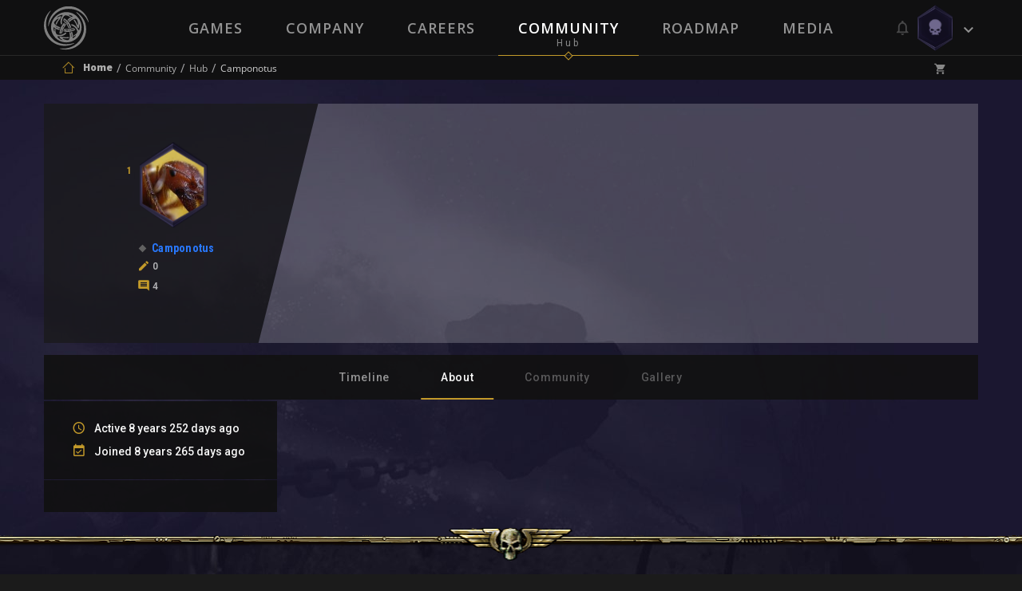

--- FILE ---
content_type: text/css
request_url: https://static.neocoregames.com/frontend/app/css/main.css?1715150120
body_size: 148065
content:
@charset "UTF-8";
/* $small-screen-min: 479px;
$medium-screen-min: 769px;
$medium-screen-min--landscape: 991px;
$large-screen-min: 1279px;
$x-large-screen-min: 1600px;
$xx-large-screen-min: 1920px;

$small-screen-max: 480px;
$medium-screen-max: 770px;
$medium-screen-max--landscape: 992px;
$large-screen-max: 1280px;
$x-large-screen-max: 1599px;
$xx-large-screen-max: 1919px; */
@import url("https://fonts.googleapis.com/css2?family=Montserrat:ital,wght@0,100;0,200;0,300;0,400;0,500;0,600;0,700;0,800;0,900;1,100;1,200;1,300;1,400;1,500;1,600;1,700;1,800;1,900&display=swap");
@import url("https://fonts.googleapis.com/css2?family=Caudex:ital,wght@0,400;0,700;1,400;1,700&display=swap");
html {
  box-sizing: border-box; }

*, *::after, *::before {
  box-sizing: inherit; }

/*! normalize.css v4.2.0 | MIT License | github.com/necolas/normalize.css */
/**
 * 1. Change the default font family in all browsers (opinionated).
 * 2. Correct the line height in all browsers.
 * 3. Prevent adjustments of font size after orientation changes in IE and iOS.
 */
/* Document
   ========================================================================== */
html {
  font-family: sans-serif;
  /* 1 */
  line-height: 1.15;
  /* 2 */
  -ms-text-size-adjust: 100%;
  /* 3 */
  -webkit-text-size-adjust: 100%;
  /* 3 */ }

/* Sections
   ========================================================================== */
/**
 * Remove the margin in all browsers (opinionated).
 */
body {
  margin: 0; }

/**
 * Add the correct display in IE 9-.
 */
article,
aside,
footer,
header,
nav,
section {
  display: block; }

/**
 * Correct the font size and margin on `h1` elements within `section` and
 * `article` contexts in Chrome, Firefox, and Safari.
 */
h1 {
  font-size: 2em;
  margin: 0.67em 0; }

/* Grouping content
   ========================================================================== */
/**
 * Add the correct display in IE 9-.
 * 1. Add the correct display in IE.
 */
figcaption,
figure,
main {
  /* 1 */
  display: block; }

/**
 * Add the correct margin in IE 8.
 */
figure {
  margin: 1em 40px; }

/**
 * 1. Add the correct box sizing in Firefox.
 * 2. Show the overflow in Edge and IE.
 */
hr {
  box-sizing: content-box;
  /* 1 */
  height: 0;
  /* 1 */
  overflow: visible;
  /* 2 */ }

/**
 * 1. Correct the inheritance and scaling of font size in all browsers.
 * 2. Correct the odd `em` font sizing in all browsers.
 */
pre {
  font-family: monospace, monospace;
  /* 1 */
  font-size: 1em;
  /* 2 */ }

/* Text-level semantics
   ========================================================================== */
/**
 * 1. Remove the gray background on active links in IE 10.
 * 2. Remove gaps in links underline in iOS 8+ and Safari 8+.
 */
a {
  background-color: transparent;
  /* 1 */
  -webkit-text-decoration-skip: objects;
  /* 2 */ }

/**
 * Remove the outline on focused links when they are also active or hovered
 * in all browsers (opinionated).
 */
a:active,
a:hover {
  outline-width: 0; }

/**
 * 1. Remove the bottom border in Firefox 39-.
 * 2. Add the correct text decoration in Chrome, Edge, IE, Opera, and Safari.
 */
abbr[title] {
  border-bottom: none;
  /* 1 */
  text-decoration: underline;
  /* 2 */
  text-decoration: underline dotted;
  /* 2 */ }

/**
 * Prevent the duplicate application of `bolder` by the next rule in Safari 6.
 */
b,
strong {
  font-weight: inherit; }

/**
 * Add the correct font weight in Chrome, Edge, and Safari.
 */
b,
strong {
  font-weight: bolder; }

/**
 * 1. Correct the inheritance and scaling of font size in all browsers.
 * 2. Correct the odd `em` font sizing in all browsers.
 */
code,
kbd,
samp {
  font-family: monospace, monospace;
  /* 1 */
  font-size: 1em;
  /* 2 */ }

/**
 * Add the correct font style in Android 4.3-.
 */
dfn {
  font-style: italic; }

/**
 * Add the correct background and color in IE 9-.
 */
mark {
  background-color: #ff0;
  color: #000; }

/**
 * Add the correct font size in all browsers.
 */
small {
  font-size: 80%; }

/**
 * Prevent `sub` and `sup` elements from affecting the line height in
 * all browsers.
 */
sub,
sup {
  font-size: 75%;
  line-height: 0;
  position: relative;
  vertical-align: baseline; }

sub {
  bottom: -0.25em; }

sup {
  top: -0.5em; }

/* Embedded content
   ========================================================================== */
/**
 * Add the correct display in IE 9-.
 */
audio,
video {
  display: inline-block; }

/**
 * Add the correct display in iOS 4-7.
 */
audio:not([controls]) {
  display: none;
  height: 0; }

/**
 * Remove the border on images inside links in IE 10-.
 */
img {
  border-style: none; }

/**
 * Hide the overflow in IE.
 */
svg:not(:root) {
  overflow: hidden; }

/* Forms
   ========================================================================== */
/**
 * 1. Change font properties to `inherit` in all browsers (opinionated).
 * 2. Remove the margin in Firefox and Safari.
 */
button,
input,
optgroup,
select,
textarea {
  font: inherit;
  /* 1 */
  margin: 0;
  /* 2 */ }

/**
 * Restore the font weight unset by the previous rule.
 */
optgroup {
  font-weight: bold; }

/**
 * Show the overflow in IE.
 * 1. Show the overflow in Edge.
 */
button,
input {
  /* 1 */
  overflow: visible; }

/**
 * Remove the inheritance of text transform in Edge, Firefox, and IE.
 * 1. Remove the inheritance of text transform in Firefox.
 */
button,
select {
  /* 1 */
  text-transform: none; }

/**
 * 1. Prevent a WebKit bug where (2) destroys native `audio` and `video`
 *    controls in Android 4.
 * 2. Correct the inability to style clickable types in iOS and Safari.
 */
button,
html [type="button"],
[type="reset"],
[type="submit"] {
  -webkit-appearance: button;
  /* 2 */ }

/**
 * Remove the inner border and padding in Firefox.
 */
button::-moz-focus-inner,
[type="button"]::-moz-focus-inner,
[type="reset"]::-moz-focus-inner,
[type="submit"]::-moz-focus-inner {
  border-style: none;
  padding: 0; }

/**
 * Restore the focus styles unset by the previous rule.
 */
button:-moz-focusring,
[type="button"]:-moz-focusring,
[type="reset"]:-moz-focusring,
[type="submit"]:-moz-focusring {
  outline: 1px dotted ButtonText; }

/**
 * Change the border, margin, and padding in all browsers (opinionated).
 */
fieldset {
  border: 1px solid #c0c0c0;
  margin: 0 2px;
  padding: 0.35em 0.625em 0.75em; }

/**
 * 1. Correct the text wrapping in Edge and IE.
 * 2. Correct the color inheritance from `fieldset` elements in IE.
 * 3. Remove the padding so developers are not caught out when they zero out
 *    `fieldset` elements in all browsers.
 */
legend {
  box-sizing: border-box;
  /* 1 */
  color: inherit;
  /* 2 */
  display: table;
  /* 1 */
  max-width: 100%;
  /* 1 */
  padding: 0;
  /* 3 */
  white-space: normal;
  /* 1 */ }

/**
 * 1. Add the correct display in IE 9-.
 * 2. Add the correct vertical alignment in Chrome, Firefox, and Opera.
 */
progress {
  display: inline-block;
  /* 1 */
  vertical-align: baseline;
  /* 2 */ }

/**
 * Remove the default vertical scrollbar in IE.
 */
textarea {
  overflow: auto; }

/**
 * 1. Add the correct box sizing in IE 10-.
 * 2. Remove the padding in IE 10-.
 */
[type="checkbox"],
[type="radio"] {
  box-sizing: border-box;
  /* 1 */
  padding: 0;
  /* 2 */ }

/**
 * Correct the cursor style of increment and decrement buttons in Chrome.
 */
[type="number"]::-webkit-inner-spin-button,
[type="number"]::-webkit-outer-spin-button {
  height: auto; }

/**
 * 1. Correct the odd appearance in Chrome and Safari.
 * 2. Correct the outline style in Safari.
 */
[type="search"] {
  -webkit-appearance: textfield;
  /* 1 */
  outline-offset: -2px;
  /* 2 */ }

/**
 * Remove the inner padding and cancel buttons in Chrome and Safari on OS X.
 */
[type="search"]::-webkit-search-cancel-button,
[type="search"]::-webkit-search-decoration {
  -webkit-appearance: none; }

/**
 * 1. Correct the inability to style clickable types in iOS and Safari.
 * 2. Change font properties to `inherit` in Safari.
 */
::-webkit-file-upload-button {
  -webkit-appearance: button;
  /* 1 */
  font: inherit;
  /* 2 */ }

/* Interactive
   ========================================================================== */
/*
 * Add the correct display in IE 9-.
 * 1. Add the correct display in Edge, IE, and Firefox.
 */
details,
menu {
  display: block; }

/*
 * Add the correct display in all browsers.
 */
summary {
  display: list-item; }

/* Scripting
   ========================================================================== */
/**
 * Add the correct display in IE 9-.
 */
canvas {
  display: inline-block; }

/**
 * Add the correct display in IE.
 */
template {
  display: none; }

/* Hidden
   ========================================================================== */
/**
 * Add the correct display in IE 10-.
 */
[hidden] {
  display: none; }

.daterangepicker {
  position: absolute;
  color: inherit;
  background: #2e2d34;
  border-radius: 4px;
  width: 278px;
  padding: 4px;
  margin-top: 1px;
  top: 100px;
  left: 20px;
  /* Calendars */ }
  .daterangepicker:before, .daterangepicker:after {
    position: absolute;
    display: inline-block;
    border-bottom-color: rgba(0, 0, 0, 0.2);
    content: ''; }
  .daterangepicker:before {
    top: -7px;
    border-right: 7px solid transparent;
    border-left: 7px solid transparent;
    border-bottom: 7px solid #ccc; }
  .daterangepicker:after {
    top: -6px;
    border-right: 6px solid transparent;
    border-bottom: 6px solid #2e2d34;
    border-left: 6px solid transparent; }
  .daterangepicker.opensleft:before {
    right: 9px; }
  .daterangepicker.opensleft:after {
    right: 10px; }
  .daterangepicker.openscenter:before {
    left: 0;
    right: 0;
    width: 0;
    margin-left: auto;
    margin-right: auto; }
  .daterangepicker.openscenter:after {
    left: 0;
    right: 0;
    width: 0;
    margin-left: auto;
    margin-right: auto; }
  .daterangepicker.opensright:before {
    left: 9px; }
  .daterangepicker.opensright:after {
    left: 10px; }
  .daterangepicker.dropup {
    margin-top: -5px; }
    .daterangepicker.dropup:before {
      top: initial;
      bottom: -7px;
      border-bottom: initial;
      border-top: 7px solid #ccc; }
    .daterangepicker.dropup:after {
      top: initial;
      bottom: -6px;
      border-bottom: initial;
      border-top: 6px solid #2e2d34; }
  .daterangepicker.dropdown-menu {
    max-width: none;
    z-index: 3001; }
  .daterangepicker.single .ranges, .daterangepicker.single .calendar {
    float: none; }
  .daterangepicker.show-calendar .calendar {
    display: block; }
  .daterangepicker .calendar {
    display: none;
    max-width: 270px;
    margin: 4px;
    font-size: 13px; }
    .daterangepicker .calendar.single .calendar-table {
      border: none; }
    .daterangepicker .calendar th, .daterangepicker .calendar td {
      white-space: nowrap;
      text-align: center;
      min-width: 32px; }
  .daterangepicker .calendar-table {
    border: 1px solid #2e2d34;
    padding: 4px;
    border-radius: 4px;
    background: #2e2d34;
    color: #FAFAFA; }
  .daterangepicker table {
    width: 100%;
    margin: 0; }
  .daterangepicker td, .daterangepicker th {
    text-align: center;
    width: 20px;
    height: 20px;
    border-radius: 0;
    border: 1px solid transparent;
    white-space: nowrap;
    cursor: pointer; }
    .daterangepicker td.available:hover, .daterangepicker th.available:hover {
      border-color: transparent;
      color: inherit; }
    .daterangepicker td.week, .daterangepicker th.week {
      font-size: 80%;
      color: #ccc; }
  .daterangepicker td {
    font-weight: 300; }
    .daterangepicker td.available:hover {
      background-color: #C39A2A; }
    .daterangepicker td.off {
      opacity: 0.5; }
      .daterangepicker td.off, .daterangepicker td.off.in-range, .daterangepicker td.off.start-date, .daterangepicker td.off.end-date {
        background-color: transparent;
        border-color: transparent;
        color: #999; }
    .daterangepicker td.in-range {
      background-color: #3c3b42;
      border-color: transparent;
      color: #FAFAFA;
      border-radius: 0; }
    .daterangepicker td.start-date {
      border-radius: 0 0 0 0; }
    .daterangepicker td.end-date {
      border-radius: 0 0 0 0; }
    .daterangepicker td.start-date.end-date {
      border-radius: 0; }
    .daterangepicker td.active, .daterangepicker td.active:hover {
      background-color: #C39A2A;
      border-color: transparent;
      color: #FAFAFA; }
  .daterangepicker th {
    color: #C39A2A; }
    .daterangepicker th.available:hover {
      background-color: #3c3b42; }
    .daterangepicker th.month {
      width: auto;
      color: #FAFAFA; }
  .daterangepicker td.disabled, .daterangepicker option.disabled {
    color: #999;
    cursor: not-allowed;
    text-decoration: line-through; }
  .daterangepicker select.monthselect, .daterangepicker select.yearselect {
    font-size: 12px;
    padding: 1px;
    height: auto;
    margin: 0;
    cursor: default; }
  .daterangepicker select.monthselect {
    margin-right: 2%;
    width: 56%; }
  .daterangepicker select.yearselect {
    width: 40%; }
  .daterangepicker select.hourselect, .daterangepicker select.minuteselect, .daterangepicker select.secondselect, .daterangepicker select.ampmselect {
    width: 50px;
    margin-bottom: 0; }
  .daterangepicker .input-mini {
    /*
    border: $daterangepicker-control-border-size solid $daterangepicker-control-border-color;
    border-radius: $daterangepicker-control-border-radius;
    color: $daterangepicker-control-color;
    */
    height: 30px;
    line-height: 30px;
    display: block;
    vertical-align: middle;
    margin: 0 0 5px 0;
    padding: 0 6px 0 28px;
    width: 100%;
    background: none;
    border: none;
    border-bottom: 1px solid #FAFAFA;
    color: #a3a3a6; }
    .daterangepicker .input-mini.active {
      /*
      border: $daterangepicker-control-active-border-size solid $daterangepicker-control-active-border-color;
      border-radius: $daterangepicker-control-active-border-radius;
      */ }
  .daterangepicker .daterangepicker_input {
    position: relative; }
    .daterangepicker .daterangepicker_input i {
      position: absolute;
      left: 3px;
      top: 2px;
      font-size: 18px;
      color: #a3a3a6; }
  .daterangepicker.rtl .input-mini {
    padding-right: 28px;
    padding-left: 6px; }
  .daterangepicker.rtl .daterangepicker_input i {
    left: auto;
    right: 3px; }
  .daterangepicker .calendar-time {
    /*text-align: center;*/
    margin: 5px auto;
    line-height: 30px;
    position: relative;
    padding-left: 28px; }
    .daterangepicker .calendar-time select {
      width: auto;
      border: none;
      background: none;
      color: #a3a3a6;
      padding: 0;
      border-bottom: 1px solid #FAFAFA;
      height: 26px; }
      .daterangepicker .calendar-time select option {
        background: #fff;
        color: #111; }
      .daterangepicker .calendar-time select.disabled {
        color: #ccc;
        cursor: not-allowed; }
  .daterangepicker .icon {
    color: #FAFAFA; }

.ranges {
  font-size: 11px;
  float: none;
  margin: 4px;
  text-align: left; }
  .ranges ul {
    list-style: none;
    margin: 0 auto;
    padding: 0;
    width: 100%; }
  .ranges li {
    font-size: 13px;
    background: #f5f5f5;
    border: 1px solid #f5f5f5;
    border-radius: 4px;
    color: #08c;
    padding: 3px 12px;
    margin-bottom: 8px;
    cursor: pointer; }
    .ranges li:hover {
      background: #08c;
      border: 1px solid #08c;
      color: #FAFAFA; }
    .ranges li.active {
      background: #08c;
      border: 1px solid #08c;
      color: #FAFAFA; }

/*  Larger Screen Styling */
@media (min-width: 564px) {
  .daterangepicker {
    width: auto; }
    .daterangepicker .ranges ul {
      width: 160px; }
    .daterangepicker.single .ranges ul {
      width: 100%; }
    .daterangepicker.single .calendar.left {
      clear: none; }
    .daterangepicker.single.ltr .ranges, .daterangepicker.single.ltr .calendar {
      float: left; }
    .daterangepicker.single.rtl .ranges, .daterangepicker.single.rtl .calendar {
      float: right; }
    .daterangepicker.ltr {
      direction: ltr;
      text-align: left; }
      .daterangepicker.ltr .calendar.left {
        clear: left;
        margin-right: 0; }
        .daterangepicker.ltr .calendar.left .calendar-table {
          border-right: none;
          border-top-right-radius: 0;
          border-bottom-right-radius: 0; }
      .daterangepicker.ltr .calendar.right {
        margin-left: 0; }
        .daterangepicker.ltr .calendar.right .calendar-table {
          border-left: none;
          border-top-left-radius: 0;
          border-bottom-left-radius: 0; }
      .daterangepicker.ltr .left .daterangepicker_input {
        padding-right: 12px; }
      .daterangepicker.ltr .calendar.left .calendar-table {
        padding-right: 12px; }
      .daterangepicker.ltr .ranges, .daterangepicker.ltr .calendar {
        float: left; }
    .daterangepicker.rtl {
      direction: rtl;
      text-align: right; }
      .daterangepicker.rtl .calendar.left {
        clear: right;
        margin-left: 0; }
        .daterangepicker.rtl .calendar.left .calendar-table {
          border-left: none;
          border-top-left-radius: 0;
          border-bottom-left-radius: 0; }
      .daterangepicker.rtl .calendar.right {
        margin-right: 0; }
        .daterangepicker.rtl .calendar.right .calendar-table {
          border-right: none;
          border-top-right-radius: 0;
          border-bottom-right-radius: 0; }
      .daterangepicker.rtl .left .daterangepicker_input {
        padding-left: 12px; }
      .daterangepicker.rtl .calendar.left .calendar-table {
        padding-left: 12px; }
      .daterangepicker.rtl .ranges, .daterangepicker.rtl .calendar {
        text-align: right;
        float: right; } }

@media (min-width: 730px) {
  .daterangepicker .ranges {
    width: auto; }
  .daterangepicker.ltr .ranges {
    float: left; }
  .daterangepicker.rtl .ranges {
    float: right; }
  .daterangepicker .calendar.left {
    clear: none !important; } }

.daterangepicker-parent {
  position: relative; }
  .daterangepicker-parent .daterangepicker {
    left: auto !important;
    /* positon hack */
    top: 100% !important;
    /* position hack */ }
  .daterangepicker-parent .helper-input {
    width: 0;
    height: 0;
    overflow: hidden;
    border: none;
    position: absolute;
    top: 0;
    left: 0; }

.daterangepicker .ranges {
  float: none !important;
  clear: both; }
  .daterangepicker .ranges .range_inputs {
    text-align: right; }

/* ==========================================================================
   $BASE-PICKER
   ========================================================================== */
/**
 * Note: the root picker element should *NOT* be styled more than what’s here.
 */
.picker {
  font-size: 16px;
  text-align: left;
  line-height: 1.2;
  color: #000000;
  position: absolute;
  z-index: 10000;
  -webkit-user-select: none;
  -ms-user-select: none;
  user-select: none; }

/**
 * The picker input element.
 */
.picker__input {
  cursor: default; }

/**
 * When the picker is opened, the input element is “activated”.
 */
.picker__input.picker__input--active {
  border-color: #0089ec; }

/**
 * The holder is the only “scrollable” top-level container element.
 */
.picker__holder {
  width: 100%;
  overflow-y: auto;
  -webkit-overflow-scrolling: touch; }

/*!
 * Classic picker styling for pickadate.js
 * Demo: http://amsul.github.io/pickadate.js
 */
/**
 * Note: the root picker element should *NOT* be styled more than what’s here.
 */
.picker {
  width: 100%; }

/**
 * The holder is the base of the picker.
 */
.picker__holder {
  position: absolute;
  background: #ffffff;
  border: 1px solid #aaaaaa;
  border-top-width: 0;
  border-bottom-width: 0;
  border-radius: 0 0 5px 5px;
  box-sizing: border-box;
  min-width: 176px;
  max-width: 466px;
  max-height: 0;
  -ms-filter: "progid:DXImageTransform.Microsoft.Alpha(Opacity=0)";
  filter: alpha(opacity=0);
  -moz-opacity: 0;
  opacity: 0;
  transform: translateY(-1em) perspective(600px) rotateX(10deg);
  transition: transform 0.15s ease-out, opacity 0.15s ease-out, max-height 0s 0.15s, border-width 0s 0.15s; }

/**
 * The frame and wrap work together to ensure that
 * clicks within the picker don’t reach the holder.
 */
.picker__frame {
  padding: 1px; }

.picker__wrap {
  margin: -1px; }

/**
 * When the picker opens...
 */
.picker--opened .picker__holder {
  max-height: 25em;
  -ms-filter: "progid:DXImageTransform.Microsoft.Alpha(Opacity=100)";
  filter: alpha(opacity=100);
  -moz-opacity: 1;
  opacity: 1;
  border-top-width: 1px;
  border-bottom-width: 1px;
  transform: translateY(0) perspective(600px) rotateX(0);
  transition: transform 0.15s ease-out, opacity 0.15s ease-out, max-height 0s, border-width 0s;
  box-shadow: 0 6px 18px 1px rgba(0, 0, 0, 0.12); }

/* ==========================================================================
   $BASE-DATE-PICKER
   ========================================================================== */
/**
 * The picker box.
 */
.picker__box {
  padding: 0 1em; }

/**
 * The header containing the month and year stuff.
 */
.picker__header {
  text-align: center;
  position: relative;
  margin-top: .75em; }

/**
 * The month and year labels.
 */
.picker__month,
.picker__year {
  font-weight: 500;
  display: inline-block;
  margin-left: .25em;
  margin-right: .25em; }

.picker__year {
  color: #999999;
  font-size: .8em;
  font-style: italic; }

/**
 * The month and year selectors.
 */
.picker__select--month,
.picker__select--year {
  border: 1px solid #b7b7b7;
  height: 2em;
  padding: .5em;
  margin-left: .25em;
  margin-right: .25em; }

@media (min-width: 24.5em) {
  .picker__select--month,
  .picker__select--year {
    margin-top: -0.5em; } }

.picker__select--month {
  width: 35%; }

.picker__select--year {
  width: 22.5%; }

.picker__select--month:focus,
.picker__select--year:focus {
  border-color: #0089ec; }

/**
 * The month navigation buttons.
 */
.picker__nav--prev,
.picker__nav--next {
  position: absolute;
  padding: .5em 1.25em;
  width: 1em;
  height: 1em;
  box-sizing: content-box;
  top: -0.25em; }

@media (min-width: 24.5em) {
  .picker__nav--prev,
  .picker__nav--next {
    top: -0.33em; } }

.picker__nav--prev {
  left: -1em;
  padding-right: 1.25em; }

@media (min-width: 24.5em) {
  .picker__nav--prev {
    padding-right: 1.5em; } }

.picker__nav--next {
  right: -1em;
  padding-left: 1.25em; }

@media (min-width: 24.5em) {
  .picker__nav--next {
    padding-left: 1.5em; } }

.picker__nav--prev:before,
.picker__nav--next:before {
  content: " ";
  border-top: .5em solid transparent;
  border-bottom: .5em solid transparent;
  border-right: 0.75em solid #000000;
  width: 0;
  height: 0;
  display: block;
  margin: 0 auto; }

.picker__nav--next:before {
  border-right: 0;
  border-left: 0.75em solid #000000; }

.picker__nav--prev:hover,
.picker__nav--next:hover {
  cursor: pointer;
  color: #000000;
  background: #b1dcfb; }

.picker__nav--disabled,
.picker__nav--disabled:hover,
.picker__nav--disabled:before,
.picker__nav--disabled:before:hover {
  cursor: default;
  background: none;
  border-right-color: #f5f5f5;
  border-left-color: #f5f5f5; }

/**
 * The calendar table of dates
 */
.picker__table {
  text-align: center;
  border-collapse: collapse;
  border-spacing: 0;
  table-layout: fixed;
  font-size: inherit;
  width: 100%;
  margin-top: .75em;
  margin-bottom: .5em; }

@media (min-height: 33.875em) {
  .picker__table {
    margin-bottom: .75em; } }

.picker__table td {
  margin: 0;
  padding: 0; }

/**
 * The weekday labels
 */
.picker__weekday {
  width: 14.285714286%;
  font-size: .75em;
  padding-bottom: .25em;
  color: #999999;
  font-weight: 500;
  /* Increase the spacing a tad */ }

@media (min-height: 33.875em) {
  .picker__weekday {
    padding-bottom: .5em; } }

/**
 * The days on the calendar
 */
.picker__day {
  padding: .3125em 0;
  font-weight: 200;
  border: 1px solid transparent; }

.picker__day--today {
  position: relative; }

.picker__day--today:before {
  content: " ";
  position: absolute;
  top: 2px;
  right: 2px;
  width: 0;
  height: 0;
  border-top: 0.5em solid #0059bc;
  border-left: .5em solid transparent; }

.picker__day--disabled:before {
  border-top-color: #aaaaaa; }

.picker__day--outfocus {
  color: #dddddd; }

.picker__day--infocus:hover,
.picker__day--outfocus:hover {
  cursor: pointer;
  color: #000000;
  background: #b1dcfb; }

.picker__day--highlighted {
  border-color: #0089ec; }

.picker__day--highlighted:hover,
.picker--focused .picker__day--highlighted {
  cursor: pointer;
  color: #000000;
  background: #b1dcfb; }

.picker__day--selected,
.picker__day--selected:hover,
.picker--focused .picker__day--selected {
  background: #0089ec;
  color: #ffffff; }

.picker__day--disabled,
.picker__day--disabled:hover,
.picker--focused .picker__day--disabled {
  background: #f5f5f5;
  border-color: #f5f5f5;
  color: #dddddd;
  cursor: default; }

.picker__day--highlighted.picker__day--disabled,
.picker__day--highlighted.picker__day--disabled:hover {
  background: #bbbbbb; }

/**
 * The footer containing the "today", "clear", and "close" buttons.
 */
.picker__footer {
  text-align: center; }

.picker__button--today,
.picker__button--clear,
.picker__button--close {
  border: 1px solid #ffffff;
  background: #ffffff;
  font-size: .8em;
  padding: .66em 0;
  font-weight: bold;
  width: 33%;
  display: inline-block;
  vertical-align: bottom; }

.picker__button--today:hover,
.picker__button--clear:hover,
.picker__button--close:hover {
  cursor: pointer;
  color: #000000;
  background: #b1dcfb;
  border-bottom-color: #b1dcfb; }

.picker__button--today:focus,
.picker__button--clear:focus,
.picker__button--close:focus {
  background: #b1dcfb;
  border-color: #0089ec;
  outline: none; }

.picker__button--today:before,
.picker__button--clear:before,
.picker__button--close:before {
  position: relative;
  display: inline-block;
  height: 0; }

.picker__button--today:before,
.picker__button--clear:before {
  content: " ";
  margin-right: .45em; }

.picker__button--today:before {
  top: -0.05em;
  width: 0;
  border-top: 0.66em solid #0059bc;
  border-left: .66em solid transparent; }

.picker__button--clear:before {
  top: -0.25em;
  width: .66em;
  border-top: 3px solid #ee2200; }

.picker__button--close:before {
  content: "\D7";
  top: -0.1em;
  vertical-align: top;
  font-size: 1.1em;
  margin-right: .35em;
  color: #777777; }

.picker__button--today[disabled],
.picker__button--today[disabled]:hover {
  background: #f5f5f5;
  border-color: #f5f5f5;
  color: #dddddd;
  cursor: default; }

.picker__button--today[disabled]:before {
  border-top-color: #aaaaaa; }

/* ==========================================================================
   $CLASSIC-DATE-PICKER
   ========================================================================== */
/* ==========================================================================
   $BASE-TIME-PICKER
   ========================================================================== */
/**
 * The list of times.
 */
.picker__list {
  list-style: none;
  padding: 0.75em 0 4.2em;
  margin: 0; }

/**
 * The times on the clock.
 */
.picker__list-item {
  border-bottom: 1px solid #dddddd;
  border-top: 1px solid #dddddd;
  margin-bottom: -1px;
  position: relative;
  background: #ffffff;
  padding: .75em 1.25em; }

@media (min-height: 46.75em) {
  .picker__list-item {
    padding: .5em 1em; } }

/* Hovered time */
.picker__list-item:hover {
  cursor: pointer;
  color: #000000;
  background: #b1dcfb;
  border-color: #0089ec;
  z-index: 10; }

/* Highlighted and hovered/focused time */
.picker__list-item--highlighted {
  border-color: #0089ec;
  z-index: 10; }

.picker__list-item--highlighted:hover,
.picker--focused .picker__list-item--highlighted {
  cursor: pointer;
  color: #000000;
  background: #b1dcfb; }

/* Selected and hovered/focused time */
.picker__list-item--selected,
.picker__list-item--selected:hover,
.picker--focused .picker__list-item--selected {
  background: #0089ec;
  color: #ffffff;
  z-index: 10; }

/* Disabled time */
.picker__list-item--disabled,
.picker__list-item--disabled:hover,
.picker--focused .picker__list-item--disabled {
  background: #f5f5f5;
  border-color: #f5f5f5;
  color: #dddddd;
  cursor: default;
  border-color: #dddddd;
  z-index: auto; }

/**
 * The clear button
 */
.picker--time .picker__button--clear {
  display: block;
  width: 80%;
  margin: 1em auto 0;
  padding: 1em 1.25em;
  background: none;
  border: 0;
  font-weight: 500;
  font-size: .67em;
  text-align: center;
  text-transform: uppercase;
  color: #666; }

.picker--time .picker__button--clear:hover,
.picker--time .picker__button--clear:focus {
  color: #000000;
  background: #b1dcfb;
  background: #ee2200;
  border-color: #ee2200;
  cursor: pointer;
  color: #ffffff;
  outline: none; }

.picker--time .picker__button--clear:before {
  top: -0.25em;
  color: #666;
  font-size: 1.25em;
  font-weight: bold; }

.picker--time .picker__button--clear:hover:before,
.picker--time .picker__button--clear:focus:before {
  color: #ffffff;
  border-color: #ffffff; }

/* ==========================================================================
   $CLASSIC-TIME-PICKER
   ========================================================================== */
/**
 * Note: the root picker element should __NOT__ be styled
 * more than what’s here. Style the `.picker__holder` instead.
 */
.picker--time {
  min-width: 256px;
  max-width: 320px; }

/**
 * The holder is the base of the picker.
 */
.picker--time .picker__holder {
  background: #f2f2f2; }

@media (min-height: 40.125em) {
  .picker--time .picker__holder {
    font-size: .875em; } }

/**
 * The box contains the list of times.
 */
.picker--time .picker__box {
  padding: 0;
  position: relative; }

.picker {
  width: auto;
  min-width: 250px;
  color: #FAFAFA; }
  .picker__select--year, .picker__select--month {
    width: auto;
    border: none;
    background: none;
    color: #FAFAFA;
    padding: 0; }
    .picker__select--year option, .picker__select--month option {
      background: #fff;
      color: #111; }
  .picker__day {
    display: inline-block;
    border-radius: 0;
    height: 25px;
    line-height: 25px;
    min-width: 32px;
    font-size: 13px;
    margin: 1px;
    width: calc(100% - 2px);
    padding: 0; }
    .picker__day--selected {
      background-color: #C39A2A !important;
      color: #FAFAFA; }
    .picker__day--outfocus {
      opacity: 0.3; }
    .picker__day--infocus:hover:not(.picker__day--disabled), .picker__day--outfocus:hover:not(.picker__day--disabled) {
      background-color: #3c3b42;
      color: #FAFAFA;
      opacity: 1; }
    .picker__day--highlighted {
      background-color: #C39A2A !important;
      color: #FAFAFA !important;
      border: none; }
    .picker__day--disabled {
      background: none !important;
      opacity: 0.3;
      border: none !important; }
  .picker__weekday {
    font-weight: bold;
    color: #C39A2A; }
  .picker__nav--prev, .picker__nav--next {
    color: #FAFAFA; }
    .picker__nav--prev:hover, .picker__nav--next:hover {
      background: none; }
  .picker__nav--prev::before {
    border-right: 0.5em solid #FAFAFA; }
  .picker__nav--prev:hover::before {
    border-right: 0.5em solid #C39A2A; }
  .picker__nav--next::before {
    border-left: 0.5em solid #FAFAFA; }
  .picker__nav--next:hover::before {
    border-left: 0.5em solid #C39A2A; }
  .picker__footer {
    padding-bottom: 10px; }
  .picker__button--today, .picker__button--clear, .picker__button--close {
    background: none;
    border: none;
    color: #FAFAFA; }
    .picker__button--today:hover, .picker__button--clear:hover, .picker__button--close:hover {
      background: #3c3b42;
      color: #FAFAFA; }
  .picker__holder {
    width: auto;
    border: none;
    padding-top: 10px;
    background: none; }
  .picker__frame {
    background: #2e2d34;
    border-radius: 4px;
    box-shadow: 0 2px 2px 0 rgba(17, 17, 17, 0.2);
    position: relative; }
    .picker__frame::after {
      content: '';
      display: block;
      position: absolute;
      border-style: solid;
      border-width: 0 10px 10px 10px;
      border-color: transparent transparent #2e2d34 transparent;
      left: 13px;
      top: -10px; }

.ps-container {
  -ms-touch-action: auto;
  touch-action: auto;
  overflow: hidden !important;
  -ms-overflow-style: none; }
  @supports (-ms-overflow-style: none) {
    .ps-container {
      overflow: auto !important; } }
  @media screen and (-ms-high-contrast: active), (-ms-high-contrast: none) {
    .ps-container {
      overflow: auto !important; } }
  .ps-container.ps-active-x > .ps-scrollbar-x-rail,
  .ps-container.ps-active-y > .ps-scrollbar-y-rail {
    display: block;
    background-color: transparent; }
  .ps-container.ps-in-scrolling.ps-x > .ps-scrollbar-x-rail {
    background-color: #eee;
    opacity: 0.9; }
    .ps-container.ps-in-scrolling.ps-x > .ps-scrollbar-x-rail > .ps-scrollbar-x {
      background-color: #999;
      height: 11px; }
  .ps-container.ps-in-scrolling.ps-y > .ps-scrollbar-y-rail {
    background-color: #eee;
    opacity: 0.9; }
    .ps-container.ps-in-scrolling.ps-y > .ps-scrollbar-y-rail > .ps-scrollbar-y {
      background-color: #999;
      width: 11px; }
  .ps-container > .ps-scrollbar-x-rail {
    display: none;
    position: absolute;
    /* please don't change 'position' */
    opacity: 0;
    transition: background-color .2s linear, opacity .2s linear;
    bottom: 0px;
    /* there must be 'bottom' for ps-scrollbar-x-rail */
    height: 15px; }
    .ps-container > .ps-scrollbar-x-rail > .ps-scrollbar-x {
      position: absolute;
      /* please don't change 'position' */
      background-color: #aaa;
      border-radius: 6px;
      transition: background-color .2s linear, height .2s linear, width .2s ease-in-out, border-radius .2s ease-in-out;
      bottom: 2px;
      /* there must be 'bottom' for ps-scrollbar-x */
      height: 6px; }
    .ps-container > .ps-scrollbar-x-rail:hover > .ps-scrollbar-x, .ps-container > .ps-scrollbar-x-rail:active > .ps-scrollbar-x {
      height: 11px; }
  .ps-container > .ps-scrollbar-y-rail {
    display: none;
    position: absolute;
    /* please don't change 'position' */
    opacity: 0;
    transition: background-color .2s linear, opacity .2s linear;
    right: 0;
    /* there must be 'right' for ps-scrollbar-y-rail */
    width: 15px; }
    .ps-container > .ps-scrollbar-y-rail > .ps-scrollbar-y {
      position: absolute;
      /* please don't change 'position' */
      background-color: #aaa;
      border-radius: 6px;
      transition: background-color .2s linear, height .2s linear, width .2s ease-in-out, border-radius .2s ease-in-out;
      right: 2px;
      /* there must be 'right' for ps-scrollbar-y */
      width: 6px; }
    .ps-container > .ps-scrollbar-y-rail:hover > .ps-scrollbar-y, .ps-container > .ps-scrollbar-y-rail:active > .ps-scrollbar-y {
      width: 11px; }
  .ps-container:hover.ps-in-scrolling.ps-x > .ps-scrollbar-x-rail {
    background-color: #eee;
    opacity: 0.9; }
    .ps-container:hover.ps-in-scrolling.ps-x > .ps-scrollbar-x-rail > .ps-scrollbar-x {
      background-color: #999;
      height: 11px; }
  .ps-container:hover.ps-in-scrolling.ps-y > .ps-scrollbar-y-rail {
    background-color: #eee;
    opacity: 0.9; }
    .ps-container:hover.ps-in-scrolling.ps-y > .ps-scrollbar-y-rail > .ps-scrollbar-y {
      background-color: #999;
      width: 11px; }
  .ps-container:hover > .ps-scrollbar-x-rail,
  .ps-container:hover > .ps-scrollbar-y-rail {
    opacity: 0.6; }
  .ps-container:hover > .ps-scrollbar-x-rail:hover {
    background-color: #eee;
    opacity: 0.9; }
    .ps-container:hover > .ps-scrollbar-x-rail:hover > .ps-scrollbar-x {
      background-color: #999; }
  .ps-container:hover > .ps-scrollbar-y-rail:hover {
    background-color: #eee;
    opacity: 0.9; }
    .ps-container:hover > .ps-scrollbar-y-rail:hover > .ps-scrollbar-y {
      background-color: #999; }

@font-face {
  font-family: 'icomoon';
  src: url("../assets/icons/fonts/icomoon.eot?6ge68i");
  src: url("../assets/icons/fonts/icomoon.eot?6ge68i#iefix") format("embedded-opentype"), url("../assets/icons/fonts/icomoon.ttf?6ge68i") format("truetype"), url("../assets/icons/fonts/icomoon.woff?6ge68i") format("woff"), url("../assets/icons/fonts/icomoon.svg?6ge68i#icomoon") format("svg");
  font-weight: normal;
  font-style: normal; }

[class^="icon-"], [class*=" icon-"] {
  /* use !important to prevent issues with browser extensions that change fonts */
  font-family: 'icomoon' !important;
  speak: none;
  font-style: normal;
  font-weight: normal;
  font-variant: normal;
  text-transform: none;
  line-height: 1;
  /* Better Font Rendering =========== */
  -webkit-font-smoothing: antialiased;
  -moz-osx-font-smoothing: grayscale; }

.icon-steam:before {
  content: "\e99b";
  color: #eee; }

.icon-paragraph:before {
  content: "\e954"; }

.icon-ninja:before {
  content: "\e99a"; }

.icon-account-key:before {
  content: "\e999"; }

.icon-resize-bottom-right:before {
  content: "\e98f"; }

.icon-creation:before {
  content: "\e998"; }

.icon-checkbox-marked-circle-outline:before {
  content: "\e997"; }

.icon-message-image:before {
  content: "\e996"; }

.icon-comment-question-outline:before {
  content: "\e990"; }

.icon-crown:before {
  content: "\e991"; }

.icon-ic_feedback_black_24px:before {
  content: "\e992"; }

.icon-shield-half-full:before {
  content: "\e993"; }

.icon-sword2:before {
  content: "\e994"; }

.icon-sword-cross:before {
  content: "\e995"; }

.icon-arrow-compress2:before {
  content: "\e98d"; }

.icon-arrow-expand2:before {
  content: "\e98e"; }

.icon-filter2:before {
  content: "\e987"; }

.icon-filter-variant:before {
  content: "\e988"; }

.icon-pin2:before {
  content: "\e989"; }

.icon-pin-off:before {
  content: "\e98a"; }

.icon-star2:before {
  content: "\e98b"; }

.icon-star-off:before {
  content: "\e98c"; }

.icon-Deathtrap-Game-Icon:before {
  content: "\e983";
  color: #d2a631; }

.icon-Neocore-Game-Icon:before {
  content: "\e984";
  color: #d2a631; }

.icon-Van-Helsing-Game-Icon:before {
  content: "\e985";
  color: #d2a631; }

.icon-warp-down:before {
  content: "\e986";
  color: #d0a42e; }

.icon-package-up:before {
  content: "\e982"; }

.icon-special-badge-adeptus:before {
  content: "\e964"; }

.icon-special-badge-aimbot:before {
  content: "\e965"; }

.icon-special-badge-bombermanus:before {
  content: "\e966"; }

.icon-special-badge-champion:before {
  content: "\e967"; }

.icon-special-badge-community-crusader:before {
  content: "\e968"; }

.icon-special-badge-cookie-monsta:before {
  content: "\e969"; }

.icon-special-badge-godlike:before {
  content: "\e96a"; }

.icon-special-badge-guardian-angel:before {
  content: "\e96b"; }

.icon-special-badge-hierophant:before {
  content: "\e96c"; }

.icon-special-badge-katarina-addict:before {
  content: "\e96d"; }

.icon-special-badge-lord-divine:before {
  content: "\e96e"; }

.icon-special-badge-lord-domovoy:before {
  content: "\e96f"; }

.icon-special-badge-lord-protector:before {
  content: "\e970"; }

.icon-special-badge-meatmachine:before {
  content: "\e971"; }

.icon-special-badge-metal-head:before {
  content: "\e972"; }

.icon-special-badge-mr-Robot:before {
  content: "\e973"; }

.icon-special-badge-mr-sound-head:before {
  content: "\e974"; }

.icon-special-badge-mystic-hunter:before {
  content: "\e975"; }

.icon-special-badge-neo-adventurer:before {
  content: "\e976"; }

.icon-special-badge-neo-inquisitor:before {
  content: "\e977"; }

.icon-special-badge-peace-maker:before {
  content: "\e978"; }

.icon-special-badge-pixel-hero:before {
  content: "\e979"; }

.icon-special-badge-polygon-hunter:before {
  content: "\e97a"; }

.icon-special-badge-space-cat:before {
  content: "\e97b"; }

.icon-special-badge-space-potato:before {
  content: "\e97c"; }

.icon-special-badge-tech-adept:before {
  content: "\e97d"; }

.icon-special-badge-the-pro:before {
  content: "\e97e"; }

.icon-special-badge-vip:before {
  content: "\e97f"; }

.icon-special-badge-web-knight:before {
  content: "\e980"; }

.icon-special-badge-xeno-eater:before {
  content: "\e981"; }

.icon-lock-plus:before {
  content: "\e963"; }

.icon-skull-number-4:before {
  content: "\e95f";
  color: #d0a42e; }

.icon-skull-number-3:before {
  content: "\e960";
  color: #d0a42e; }

.icon-skull-number-2:before {
  content: "\e961";
  color: #d0a42e; }

.icon-skull-number-1:before {
  content: "\e962";
  color: #d0a42e; }

.icon-ic_history_black_24px:before {
  content: "\e95d"; }

.icon-zoom-icon:before {
  content: "\e95e"; }

.icon-Close-Cookie-Square-ok4:before {
  content: "\e95c";
  color: #d0a42e; }

.icon-xbox:before {
  content: "\e955"; }

.icon-playstation:before {
  content: "\e956"; }

.icon-arrow-right-bold-hexagon-outline2:before {
  content: "\e957"; }

.icon-close-x .path1:before {
  content: "\e958";
  color: #858585; }

.icon-close-x .path2:before {
  content: "\e959";
  margin-left: -1em;
  color: white; }

.icon-DONE-Pipe-Square:before {
  content: "\e95a"; }

.icon-Mobile-View-HEXA-LOGGED-IN-Avatar:before {
  content: "\e95b"; }

.icon-format_quote_mirrored:before {
  content: "\e953"; }

.icon-account-card-details:before {
  content: "\e907"; }

.icon-arrange-send-backward:before {
  content: "\e910"; }

.icon-arrow-compress:before {
  content: "\e92c"; }

.icon-arrow-expand:before {
  content: "\e92d"; }

.icon-arrow-left-bold-hexagon-outline:before {
  content: "\e92e"; }

.icon-arrow-right-bold-hexagon-outline:before {
  content: "\e92f"; }

.icon-arrow-up-bold-hexagon-outline:before {
  content: "\e930"; }

.icon-at:before {
  content: "\e931"; }

.icon-calendar-check:before {
  content: "\e932"; }

.icon-calendar-clock:before {
  content: "\e933"; }

.icon-chevron-double-up:before {
  content: "\e934"; }

.icon-clock-end:before {
  content: "\e935"; }

.icon-clock-fast:before {
  content: "\e936"; }

.icon-clock-start:before {
  content: "\e937"; }

.icon-coin:before {
  content: "\e938"; }

.icon-facebook-about:before {
  content: "\e939"; }

.icon-facebook-share:before {
  content: "\e93a"; }

.icon-file-document-box:before {
  content: "\e93b"; }

.icon-google-plus-about:before {
  content: "\e93c"; }

.icon-heart-box:before {
  content: "\e93d"; }

.icon-heart-box-outline:before {
  content: "\e93e"; }

.icon-home:before {
  content: "\e93f"; }

.icon-human-female:before {
  content: "\e940"; }

.icon-human-male:before {
  content: "\e941"; }

.icon-link-variant-about:before {
  content: "\e942"; }

.icon-newspaper:before {
  content: "\e943"; }

.icon-pin:before {
  content: "\e944"; }

.icon-play-button:before {
  content: "\e945";
  color: #eaeaea; }

.icon-sale:before {
  content: "\e946"; }

.icon-scroll_or_die_arrows:before {
  content: "\e947";
  color: #d0a42e; }

.icon-shield:before {
  content: "\e948"; }

.icon-shopping:before {
  content: "\e949"; }

.icon-skull-Icon:before {
  content: "\e94a"; }

.icon-sword:before {
  content: "\e94b"; }

.icon-trophy-variant:before {
  content: "\e94c"; }

.icon-twitter-about:before {
  content: "\e94d"; }

.icon-twitter-share:before {
  content: "\e94e"; }

.icon-vk-share:before {
  content: "\e94f"; }

.icon-weather-sunny:before {
  content: "\e950"; }

.icon-youtube-about:before {
  content: "\e951"; }

.icon-youtube-view-channel:before {
  content: "\e952"; }

.icon-3d_rotation:before {
  content: "\e84d"; }

.icon-ac_unit:before {
  content: "\eb3b"; }

.icon-alarm:before {
  content: "\e855"; }

.icon-access_alarms:before {
  content: "\e191"; }

.icon-schedule:before {
  content: "\e8b5"; }

.icon-accessibility:before {
  content: "\e84e"; }

.icon-accessible:before {
  content: "\e914"; }

.icon-account_balance:before {
  content: "\e84f"; }

.icon-account_balance_wallet:before {
  content: "\e850"; }

.icon-account_box:before {
  content: "\e851"; }

.icon-account_circle:before {
  content: "\e853"; }

.icon-adb:before {
  content: "\e60e"; }

.icon-add:before {
  content: "\e145"; }

.icon-add_a_photo:before {
  content: "\e439"; }

.icon-alarm_add:before {
  content: "\e856"; }

.icon-add_alert:before {
  content: "\e003"; }

.icon-add_box:before {
  content: "\e146"; }

.icon-add_circle:before {
  content: "\e147"; }

.icon-control_point:before {
  content: "\e3ba"; }

.icon-add_location:before {
  content: "\e567"; }

.icon-add_shopping_cart:before {
  content: "\e854"; }

.icon-queue:before {
  content: "\e03c"; }

.icon-add_to_queue:before {
  content: "\e05c"; }

.icon-adjust:before {
  content: "\e39e"; }

.icon-airline_seat_flat:before {
  content: "\e630"; }

.icon-airline_seat_flat_angled:before {
  content: "\e631"; }

.icon-airline_seat_individual_suite:before {
  content: "\e632"; }

.icon-airline_seat_legroom_extra:before {
  content: "\e633"; }

.icon-airline_seat_legroom_normal:before {
  content: "\e634"; }

.icon-airline_seat_legroom_reduced:before {
  content: "\e635"; }

.icon-airline_seat_recline_extra:before {
  content: "\e636"; }

.icon-airline_seat_recline_normal:before {
  content: "\e637"; }

.icon-flight:before {
  content: "\e539"; }

.icon-airplanemode_inactive:before {
  content: "\e194"; }

.icon-airplay:before {
  content: "\e055"; }

.icon-airport_shuttle:before {
  content: "\eb3c"; }

.icon-alarm_off:before {
  content: "\e857"; }

.icon-alarm_on:before {
  content: "\e858"; }

.icon-album:before {
  content: "\e019"; }

.icon-all_inclusive:before {
  content: "\eb3d"; }

.icon-all_out:before {
  content: "\e90b"; }

.icon-android:before {
  content: "\e859"; }

.icon-announcement:before {
  content: "\e85a"; }

.icon-apps:before {
  content: "\e5c3"; }

.icon-archive:before {
  content: "\e149"; }

.icon-arrow_back:before {
  content: "\e5c4"; }

.icon-arrow_downward:before {
  content: "\e5db"; }

.icon-arrow_drop_down:before {
  content: "\e5c5"; }

.icon-arrow_drop_down_circle:before {
  content: "\e5c6"; }

.icon-arrow_drop_up:before {
  content: "\e5c7"; }

.icon-arrow_forward:before {
  content: "\e5c8"; }

.icon-arrow_upward:before {
  content: "\e5d8"; }

.icon-art_track:before {
  content: "\e060"; }

.icon-aspect_ratio:before {
  content: "\e85b"; }

.icon-poll:before {
  content: "\e801"; }

.icon-assignment:before {
  content: "\e85d"; }

.icon-assignment_ind:before {
  content: "\e85e"; }

.icon-assignment_late:before {
  content: "\e85f"; }

.icon-assignment_return:before {
  content: "\e860"; }

.icon-assignment_returned:before {
  content: "\e861"; }

.icon-assignment_turned_in:before {
  content: "\e862"; }

.icon-assistant:before {
  content: "\e39f"; }

.icon-flag:before {
  content: "\e153"; }

.icon-attach_file:before {
  content: "\e226"; }

.icon-attach_money:before {
  content: "\e227"; }

.icon-attachment:before {
  content: "\e2bc"; }

.icon-audiotrack:before {
  content: "\e3a1"; }

.icon-autorenew:before {
  content: "\e863"; }

.icon-av_timer:before {
  content: "\e01b"; }

.icon-backspace:before {
  content: "\e14a"; }

.icon-cloud_upload:before {
  content: "\e2c3"; }

.icon-battery_alert:before {
  content: "\e19c"; }

.icon-battery_charging_full:before {
  content: "\e1a3"; }

.icon-battery_std:before {
  content: "\e1a5"; }

.icon-battery_unknown:before {
  content: "\e1a6"; }

.icon-beach_access:before {
  content: "\eb3e"; }

.icon-beenhere:before {
  content: "\e52d"; }

.icon-block:before {
  content: "\e14b"; }

.icon-bluetooth:before {
  content: "\e1a7"; }

.icon-bluetooth_searching:before {
  content: "\e1aa"; }

.icon-bluetooth_connected:before {
  content: "\e1a8"; }

.icon-bluetooth_disabled:before {
  content: "\e1a9"; }

.icon-blur_circular:before {
  content: "\e3a2"; }

.icon-blur_linear:before {
  content: "\e3a3"; }

.icon-blur_off:before {
  content: "\e3a4"; }

.icon-blur_on:before {
  content: "\e3a5"; }

.icon-class:before {
  content: "\e86e"; }

.icon-turned_in:before {
  content: "\e8e6"; }

.icon-turned_in_not:before {
  content: "\e8e7"; }

.icon-border_all:before {
  content: "\e228"; }

.icon-border_bottom:before {
  content: "\e229"; }

.icon-border_clear:before {
  content: "\e22a"; }

.icon-border_color:before {
  content: "\e22b"; }

.icon-border_horizontal:before {
  content: "\e22c"; }

.icon-border_inner:before {
  content: "\e22d"; }

.icon-border_left:before {
  content: "\e22e"; }

.icon-border_outer:before {
  content: "\e22f"; }

.icon-border_right:before {
  content: "\e230"; }

.icon-border_style:before {
  content: "\e231"; }

.icon-border_top:before {
  content: "\e232"; }

.icon-border_vertical:before {
  content: "\e233"; }

.icon-branding_watermark:before {
  content: "\e06b"; }

.icon-brightness_1:before {
  content: "\e3a6"; }

.icon-brightness_2:before {
  content: "\e3a7"; }

.icon-brightness_3:before {
  content: "\e3a8"; }

.icon-brightness_4:before {
  content: "\e3a9"; }

.icon-brightness_low:before {
  content: "\e1ad"; }

.icon-brightness_medium:before {
  content: "\e1ae"; }

.icon-brightness_high:before {
  content: "\e1ac"; }

.icon-brightness_auto:before {
  content: "\e1ab"; }

.icon-broken_image:before {
  content: "\e3ad"; }

.icon-brush:before {
  content: "\e3ae"; }

.icon-bubble_chart:before {
  content: "\e6dd"; }

.icon-bug_report:before {
  content: "\e868"; }

.icon-build:before {
  content: "\e869"; }

.icon-burst_mode:before {
  content: "\e43c"; }

.icon-domain:before {
  content: "\e7ee"; }

.icon-business_center:before {
  content: "\eb3f"; }

.icon-cached:before {
  content: "\e86a"; }

.icon-cake:before {
  content: "\e7e9"; }

.icon-phone:before {
  content: "\e0cd"; }

.icon-call_end:before {
  content: "\e0b1"; }

.icon-call_made:before {
  content: "\e0b2"; }

.icon-merge_type:before {
  content: "\e252"; }

.icon-call_missed:before {
  content: "\e0b4"; }

.icon-call_missed_outgoing:before {
  content: "\e0e4"; }

.icon-call_received:before {
  content: "\e0b5"; }

.icon-call_split:before {
  content: "\e0b6"; }

.icon-call_to_action:before {
  content: "\e06c"; }

.icon-camera:before {
  content: "\e3af"; }

.icon-photo_camera:before {
  content: "\e412"; }

.icon-camera_enhance:before {
  content: "\e8fc"; }

.icon-camera_front:before {
  content: "\e3b1"; }

.icon-camera_rear:before {
  content: "\e3b2"; }

.icon-camera_roll:before {
  content: "\e3b3"; }

.icon-cancel:before {
  content: "\e5c9"; }

.icon-redeem:before {
  content: "\e8b1"; }

.icon-card_membership:before {
  content: "\e8f7"; }

.icon-card_travel:before {
  content: "\e8f8"; }

.icon-casino:before {
  content: "\eb40"; }

.icon-cast:before {
  content: "\e307"; }

.icon-cast_connected:before {
  content: "\e308"; }

.icon-center_focus_strong:before {
  content: "\e3b4"; }

.icon-center_focus_weak:before {
  content: "\e3b5"; }

.icon-change_history:before {
  content: "\e86b"; }

.icon-chat:before {
  content: "\e0b7"; }

.icon-chat_bubble:before {
  content: "\e0ca"; }

.icon-chat_bubble_outline:before {
  content: "\e0cb"; }

.icon-check:before {
  content: "\e5ca"; }

.icon-check_box:before {
  content: "\e834"; }

.icon-check_box_outline_blank:before {
  content: "\e835"; }

.icon-check_circle:before {
  content: "\e86c"; }

.icon-navigate_before:before {
  content: "\e408"; }

.icon-navigate_next:before {
  content: "\e409"; }

.icon-child_care:before {
  content: "\eb41"; }

.icon-child_friendly:before {
  content: "\eb42"; }

.icon-chrome_reader_mode:before {
  content: "\e86d"; }

.icon-close:before {
  content: "\e5cd"; }

.icon-clear_all:before {
  content: "\e0b8"; }

.icon-closed_caption:before {
  content: "\e01c"; }

.icon-wb_cloudy:before {
  content: "\e42d"; }

.icon-cloud_circle:before {
  content: "\e2be"; }

.icon-cloud_done:before {
  content: "\e2bf"; }

.icon-cloud_download:before {
  content: "\e2c0"; }

.icon-cloud_off:before {
  content: "\e2c1"; }

.icon-cloud_queue:before {
  content: "\e2c2"; }

.icon-code:before {
  content: "\e86f"; }

.icon-photo_library:before {
  content: "\e413"; }

.icon-collections_bookmark:before {
  content: "\e431"; }

.icon-palette:before {
  content: "\e40a"; }

.icon-colorize:before {
  content: "\e3b8"; }

.icon-comment:before {
  content: "\e0b9"; }

.icon-compare:before {
  content: "\e3b9"; }

.icon-compare_arrows:before {
  content: "\e915"; }

.icon-laptop:before {
  content: "\e31e"; }

.icon-confirmation_number:before {
  content: "\e638"; }

.icon-contact_mail:before {
  content: "\e0d0"; }

.icon-contact_phone:before {
  content: "\e0cf"; }

.icon-contacts:before {
  content: "\e0ba"; }

.icon-content_copy:before {
  content: "\e14d"; }

.icon-content_cut:before {
  content: "\e14e"; }

.icon-content_paste:before {
  content: "\e14f"; }

.icon-control_point_duplicate:before {
  content: "\e3bb"; }

.icon-copyright:before {
  content: "\e90c"; }

.icon-mode_edit:before {
  content: "\e254"; }

.icon-create_new_folder:before {
  content: "\e2cc"; }

.icon-payment:before {
  content: "\e8a1"; }

.icon-crop:before {
  content: "\e3be"; }

.icon-crop_16_9:before {
  content: "\e3bc"; }

.icon-crop_3_2:before {
  content: "\e3bd"; }

.icon-crop_landscape:before {
  content: "\e3c3"; }

.icon-crop_7_5:before {
  content: "\e3c0"; }

.icon-crop_din:before {
  content: "\e3c1"; }

.icon-crop_free:before {
  content: "\e3c2"; }

.icon-crop_original:before {
  content: "\e3c4"; }

.icon-crop_portrait:before {
  content: "\e3c5"; }

.icon-crop_rotate:before {
  content: "\e437"; }

.icon-crop_square:before {
  content: "\e3c6"; }

.icon-dashboard:before {
  content: "\e871"; }

.icon-data_usage:before {
  content: "\e1af"; }

.icon-date_range:before {
  content: "\e916"; }

.icon-dehaze:before {
  content: "\e3c7"; }

.icon-delete:before {
  content: "\e872"; }

.icon-delete_forever:before {
  content: "\e92b"; }

.icon-delete_sweep:before {
  content: "\e16c"; }

.icon-description:before {
  content: "\e873"; }

.icon-desktop_mac:before {
  content: "\e30b"; }

.icon-desktop_windows:before {
  content: "\e30c"; }

.icon-details:before {
  content: "\e3c8"; }

.icon-developer_board:before {
  content: "\e30d"; }

.icon-developer_mode:before {
  content: "\e1b0"; }

.icon-device_hub:before {
  content: "\e335"; }

.icon-phonelink:before {
  content: "\e326"; }

.icon-devices_other:before {
  content: "\e337"; }

.icon-dialer_sip:before {
  content: "\e0bb"; }

.icon-dialpad:before {
  content: "\e0bc"; }

.icon-directions:before {
  content: "\e52e"; }

.icon-directions_bike:before {
  content: "\e52f"; }

.icon-directions_boat:before {
  content: "\e532"; }

.icon-directions_bus:before {
  content: "\e530"; }

.icon-directions_car:before {
  content: "\e531"; }

.icon-directions_railway:before {
  content: "\e534"; }

.icon-directions_run:before {
  content: "\e566"; }

.icon-directions_transit:before {
  content: "\e535"; }

.icon-directions_walk:before {
  content: "\e536"; }

.icon-disc_full:before {
  content: "\e610"; }

.icon-dns:before {
  content: "\e875"; }

.icon-not_interested:before {
  content: "\e033"; }

.icon-do_not_disturb_alt:before {
  content: "\e611"; }

.icon-do_not_disturb_off:before {
  content: "\e643"; }

.icon-remove_circle:before {
  content: "\e15c"; }

.icon-dock:before {
  content: "\e30e"; }

.icon-done:before {
  content: "\e876"; }

.icon-done_all:before {
  content: "\e877"; }

.icon-donut_large:before {
  content: "\e917"; }

.icon-donut_small:before {
  content: "\e918"; }

.icon-drafts:before {
  content: "\e151"; }

.icon-drag_handle:before {
  content: "\e25d"; }

.icon-time_to_leave:before {
  content: "\e62c"; }

.icon-dvr:before {
  content: "\e1b2"; }

.icon-edit_location:before {
  content: "\e568"; }

.icon-eject:before {
  content: "\e8fb"; }

.icon-markunread:before {
  content: "\e159"; }

.icon-enhanced_encryption:before {
  content: "\e63f"; }

.icon-equalizer:before {
  content: "\e01d"; }

.icon-error:before {
  content: "\e000"; }

.icon-error_outline:before {
  content: "\e001"; }

.icon-euro_symbol:before {
  content: "\e926"; }

.icon-ev_station:before {
  content: "\e56d"; }

.icon-insert_invitation:before {
  content: "\e24f"; }

.icon-event_available:before {
  content: "\e614"; }

.icon-event_busy:before {
  content: "\e615"; }

.icon-event_note:before {
  content: "\e616"; }

.icon-event_seat:before {
  content: "\e903"; }

.icon-exit_to_app:before {
  content: "\e879"; }

.icon-expand_less:before {
  content: "\e5ce"; }

.icon-expand_more:before {
  content: "\e5cf"; }

.icon-explicit:before {
  content: "\e01e"; }

.icon-explore:before {
  content: "\e87a"; }

.icon-exposure:before {
  content: "\e3ca"; }

.icon-exposure_neg_1:before {
  content: "\e3cb"; }

.icon-exposure_neg_2:before {
  content: "\e3cc"; }

.icon-exposure_plus_1:before {
  content: "\e3cd"; }

.icon-exposure_plus_2:before {
  content: "\e3ce"; }

.icon-exposure_zero:before {
  content: "\e3cf"; }

.icon-extension:before {
  content: "\e87b"; }

.icon-face:before {
  content: "\e87c"; }

.icon-fast_forward:before {
  content: "\e01f"; }

.icon-fast_rewind:before {
  content: "\e020"; }

.icon-favorite:before {
  content: "\e87d"; }

.icon-favorite_border:before {
  content: "\e87e"; }

.icon-featured_play_list:before {
  content: "\e06d"; }

.icon-featured_video:before {
  content: "\e06e"; }

.icon-sms_failed:before {
  content: "\e626"; }

.icon-fiber_dvr:before {
  content: "\e05d"; }

.icon-fiber_manual_record:before {
  content: "\e061"; }

.icon-fiber_new:before {
  content: "\e05e"; }

.icon-fiber_pin:before {
  content: "\e06a"; }

.icon-fiber_smart_record:before {
  content: "\e062"; }

.icon-get_app:before {
  content: "\e884"; }

.icon-file_upload:before {
  content: "\e2c6"; }

.icon-filter:before {
  content: "\e3d3"; }

.icon-filter_1:before {
  content: "\e3d0"; }

.icon-filter_2:before {
  content: "\e3d1"; }

.icon-filter_3:before {
  content: "\e3d2"; }

.icon-filter_4:before {
  content: "\e3d4"; }

.icon-filter_5:before {
  content: "\e3d5"; }

.icon-filter_6:before {
  content: "\e3d6"; }

.icon-filter_7:before {
  content: "\e3d7"; }

.icon-filter_8:before {
  content: "\e3d8"; }

.icon-filter_9:before {
  content: "\e3d9"; }

.icon-filter_9_plus:before {
  content: "\e3da"; }

.icon-filter_b_and_w:before {
  content: "\e3db"; }

.icon-filter_center_focus:before {
  content: "\e3dc"; }

.icon-filter_drama:before {
  content: "\e3dd"; }

.icon-filter_frames:before {
  content: "\e3de"; }

.icon-terrain:before {
  content: "\e564"; }

.icon-filter_list:before {
  content: "\e152"; }

.icon-filter_none:before {
  content: "\e3e0"; }

.icon-filter_tilt_shift:before {
  content: "\e3e2"; }

.icon-filter_vintage:before {
  content: "\e3e3"; }

.icon-find_in_page:before {
  content: "\e880"; }

.icon-find_replace:before {
  content: "\e881"; }

.icon-fingerprint:before {
  content: "\e90d"; }

.icon-first_page:before {
  content: "\e5dc"; }

.icon-fitness_center:before {
  content: "\eb43"; }

.icon-flare:before {
  content: "\e3e4"; }

.icon-flash_auto:before {
  content: "\e3e5"; }

.icon-flash_off:before {
  content: "\e3e6"; }

.icon-flash_on:before {
  content: "\e3e7"; }

.icon-flight_land:before {
  content: "\e904"; }

.icon-flight_takeoff:before {
  content: "\e905"; }

.icon-flip:before {
  content: "\e3e8"; }

.icon-flip_to_back:before {
  content: "\e882"; }

.icon-flip_to_front:before {
  content: "\e883"; }

.icon-folder:before {
  content: "\e2c7"; }

.icon-folder_open:before {
  content: "\e2c8"; }

.icon-folder_shared:before {
  content: "\e2c9"; }

.icon-folder_special:before {
  content: "\e617"; }

.icon-font_download:before {
  content: "\e167"; }

.icon-format_align_center:before {
  content: "\e234"; }

.icon-format_align_justify:before {
  content: "\e235"; }

.icon-format_align_left:before {
  content: "\e236"; }

.icon-format_align_right:before {
  content: "\e237"; }

.icon-format_bold:before {
  content: "\e238"; }

.icon-format_clear:before {
  content: "\e239"; }

.icon-format_color_fill:before {
  content: "\e23a"; }

.icon-format_color_reset:before {
  content: "\e23b"; }

.icon-format_color_text:before {
  content: "\e23c"; }

.icon-format_indent_decrease:before {
  content: "\e23d"; }

.icon-format_indent_increase:before {
  content: "\e23e"; }

.icon-format_italic:before {
  content: "\e23f"; }

.icon-format_line_spacing:before {
  content: "\e240"; }

.icon-format_list_bulleted:before {
  content: "\e241"; }

.icon-format_list_numbered:before {
  content: "\e242"; }

.icon-format_paint:before {
  content: "\e243"; }

.icon-format_quote:before {
  content: "\e244"; }

.icon-format_shapes:before {
  content: "\e25e"; }

.icon-format_size:before {
  content: "\e245"; }

.icon-format_strikethrough:before {
  content: "\e246"; }

.icon-format_textdirection_l_to_r:before {
  content: "\e247"; }

.icon-format_textdirection_r_to_l:before {
  content: "\e248"; }

.icon-format_underlined:before {
  content: "\e249"; }

.icon-question_answer:before {
  content: "\e8af"; }

.icon-forward:before {
  content: "\e154"; }

.icon-forward_10:before {
  content: "\e056"; }

.icon-forward_30:before {
  content: "\e057"; }

.icon-forward_5:before {
  content: "\e058"; }

.icon-free_breakfast:before {
  content: "\eb44"; }

.icon-fullscreen:before {
  content: "\e5d0"; }

.icon-fullscreen_exit:before {
  content: "\e5d1"; }

.icon-functions:before {
  content: "\e24a"; }

.icon-g_translate:before {
  content: "\e927"; }

.icon-games:before {
  content: "\e021"; }

.icon-gavel:before {
  content: "\e90e"; }

.icon-gesture:before {
  content: "\e155"; }

.icon-gif:before {
  content: "\e908"; }

.icon-goat:before {
  content: "\e900"; }

.icon-golf_course:before {
  content: "\eb45"; }

.icon-my_location:before {
  content: "\e55c"; }

.icon-location_searching:before {
  content: "\e1b7"; }

.icon-location_disabled:before {
  content: "\e1b6"; }

.icon-star:before {
  content: "\e838"; }

.icon-gradient:before {
  content: "\e3e9"; }

.icon-grain:before {
  content: "\e3ea"; }

.icon-graphic_eq:before {
  content: "\e1b8"; }

.icon-grid_off:before {
  content: "\e3eb"; }

.icon-grid_on:before {
  content: "\e3ec"; }

.icon-people:before {
  content: "\e7fb"; }

.icon-group_add:before {
  content: "\e7f0"; }

.icon-group_work:before {
  content: "\e886"; }

.icon-hd:before {
  content: "\e052"; }

.icon-hdr_off:before {
  content: "\e3ed"; }

.icon-hdr_on:before {
  content: "\e3ee"; }

.icon-hdr_strong:before {
  content: "\e3f1"; }

.icon-hdr_weak:before {
  content: "\e3f2"; }

.icon-headset:before {
  content: "\e310"; }

.icon-headset_mic:before {
  content: "\e311"; }

.icon-healing:before {
  content: "\e3f3"; }

.icon-hearing:before {
  content: "\e023"; }

.icon-help:before {
  content: "\e887"; }

.icon-help_outline:before {
  content: "\e8fd"; }

.icon-high_quality:before {
  content: "\e024"; }

.icon-highlight:before {
  content: "\e25f"; }

.icon-highlight_off:before {
  content: "\e888"; }

.icon-restore:before {
  content: "\e8b3"; }

.icon-home2:before {
  content: "\e88a"; }

.icon-hot_tub:before {
  content: "\eb46"; }

.icon-local_hotel:before {
  content: "\e549"; }

.icon-hourglass_empty:before {
  content: "\e88b"; }

.icon-hourglass_full:before {
  content: "\e88c"; }

.icon-http:before {
  content: "\e902"; }

.icon-lock:before {
  content: "\e897"; }

.icon-photo:before {
  content: "\e410"; }

.icon-image_aspect_ratio:before {
  content: "\e3f5"; }

.icon-import_contacts:before {
  content: "\e0e0"; }

.icon-import_export:before {
  content: "\e0c3"; }

.icon-important_devices:before {
  content: "\e912"; }

.icon-inbox:before {
  content: "\e156"; }

.icon-indeterminate_check_box:before {
  content: "\e909"; }

.icon-info:before {
  content: "\e88e"; }

.icon-info_outline:before {
  content: "\e88f"; }

.icon-input:before {
  content: "\e890"; }

.icon-insert_comment:before {
  content: "\e24c"; }

.icon-insert_drive_file:before {
  content: "\e24d"; }

.icon-tag_faces:before {
  content: "\e420"; }

.icon-link:before {
  content: "\e157"; }

.icon-invert_colors:before {
  content: "\e891"; }

.icon-invert_colors_off:before {
  content: "\e0c4"; }

.icon-iso:before {
  content: "\e3f6"; }

.icon-keyboard:before {
  content: "\e312"; }

.icon-keyboard_arrow_down:before {
  content: "\e313"; }

.icon-keyboard_arrow_left:before {
  content: "\e314"; }

.icon-keyboard_arrow_right:before {
  content: "\e315"; }

.icon-keyboard_arrow_up:before {
  content: "\e316"; }

.icon-keyboard_backspace:before {
  content: "\e317"; }

.icon-keyboard_capslock:before {
  content: "\e318"; }

.icon-keyboard_hide:before {
  content: "\e31a"; }

.icon-keyboard_return:before {
  content: "\e31b"; }

.icon-keyboard_tab:before {
  content: "\e31c"; }

.icon-keyboard_voice:before {
  content: "\e31d"; }

.icon-kitchen:before {
  content: "\eb47"; }

.icon-label:before {
  content: "\e892"; }

.icon-label_outline:before {
  content: "\e893"; }

.icon-language:before {
  content: "\e894"; }

.icon-laptop_chromebook:before {
  content: "\e31f"; }

.icon-laptop_mac:before {
  content: "\e320"; }

.icon-laptop_windows:before {
  content: "\e321"; }

.icon-last_page:before {
  content: "\e5dd"; }

.icon-open_in_new:before {
  content: "\e89e"; }

.icon-layers:before {
  content: "\e53b"; }

.icon-layers_clear:before {
  content: "\e53c"; }

.icon-leak_add:before {
  content: "\e3f8"; }

.icon-leak_remove:before {
  content: "\e3f9"; }

.icon-lens:before {
  content: "\e3fa"; }

.icon-library_books:before {
  content: "\e02f"; }

.icon-library_music:before {
  content: "\e030"; }

.icon-lightbulb_outline:before {
  content: "\e90f"; }

.icon-line_style:before {
  content: "\e919"; }

.icon-line_weight:before {
  content: "\e91a"; }

.icon-linear_scale:before {
  content: "\e260"; }

.icon-linked_camera:before {
  content: "\e438"; }

.icon-list:before {
  content: "\e896"; }

.icon-live_help:before {
  content: "\e0c6"; }

.icon-live_tv:before {
  content: "\e639"; }

.icon-local_play:before {
  content: "\e553"; }

.icon-local_airport:before {
  content: "\e53d"; }

.icon-local_atm:before {
  content: "\e53e"; }

.icon-local_bar:before {
  content: "\e540"; }

.icon-local_cafe:before {
  content: "\e541"; }

.icon-local_car_wash:before {
  content: "\e542"; }

.icon-local_convenience_store:before {
  content: "\e543"; }

.icon-restaurant_menu:before {
  content: "\e561"; }

.icon-local_drink:before {
  content: "\e544"; }

.icon-local_florist:before {
  content: "\e545"; }

.icon-local_gas_station:before {
  content: "\e546"; }

.icon-shopping_cart:before {
  content: "\e8cc"; }

.icon-local_hospital:before {
  content: "\e548"; }

.icon-local_laundry_service:before {
  content: "\e54a"; }

.icon-local_library:before {
  content: "\e54b"; }

.icon-local_mall:before {
  content: "\e54c"; }

.icon-theaters:before {
  content: "\e8da"; }

.icon-local_offer:before {
  content: "\e54e"; }

.icon-local_parking:before {
  content: "\e54f"; }

.icon-local_pharmacy:before {
  content: "\e550"; }

.icon-local_pizza:before {
  content: "\e552"; }

.icon-print:before {
  content: "\e8ad"; }

.icon-local_shipping:before {
  content: "\e558"; }

.icon-local_taxi:before {
  content: "\e559"; }

.icon-location_city:before {
  content: "\e7f1"; }

.icon-location_off:before {
  content: "\e0c7"; }

.icon-room:before {
  content: "\e8b4"; }

.icon-lock_open:before {
  content: "\e898"; }

.icon-lock_outline:before {
  content: "\e899"; }

.icon-looks:before {
  content: "\e3fc"; }

.icon-looks_3:before {
  content: "\e3fb"; }

.icon-looks_4:before {
  content: "\e3fd"; }

.icon-looks_5:before {
  content: "\e3fe"; }

.icon-looks_6:before {
  content: "\e3ff"; }

.icon-looks_one:before {
  content: "\e400"; }

.icon-looks_two:before {
  content: "\e401"; }

.icon-sync:before {
  content: "\e627"; }

.icon-loupe:before {
  content: "\e402"; }

.icon-low_priority:before {
  content: "\e16d"; }

.icon-loyalty:before {
  content: "\e89a"; }

.icon-mail_outline:before {
  content: "\e0e1"; }

.icon-map:before {
  content: "\e55b"; }

.icon-markunread_mailbox:before {
  content: "\e89b"; }

.icon-memory:before {
  content: "\e322"; }

.icon-menu:before {
  content: "\e5d2"; }

.icon-message:before {
  content: "\e0c9"; }

.icon-mic:before {
  content: "\e029"; }

.icon-mic_none:before {
  content: "\e02a"; }

.icon-mic_off:before {
  content: "\e02b"; }

.icon-mms:before {
  content: "\e618"; }

.icon-mode_comment:before {
  content: "\e253"; }

.icon-monetization_on:before {
  content: "\e263"; }

.icon-money_off:before {
  content: "\e25c"; }

.icon-monochrome_photos:before {
  content: "\e403"; }

.icon-mood_bad:before {
  content: "\e7f3"; }

.icon-more:before {
  content: "\e619"; }

.icon-more_horiz:before {
  content: "\e5d3"; }

.icon-more_vert:before {
  content: "\e5d4"; }

.icon-motorcycle:before {
  content: "\e91b"; }

.icon-mouse:before {
  content: "\e323"; }

.icon-move_to_inbox:before {
  content: "\e168"; }

.icon-movie_creation:before {
  content: "\e404"; }

.icon-movie_filter:before {
  content: "\e43a"; }

.icon-multiline_chart:before {
  content: "\e6df"; }

.icon-music_note:before {
  content: "\e405"; }

.icon-music_video:before {
  content: "\e063"; }

.icon-nature:before {
  content: "\e406"; }

.icon-nature_people:before {
  content: "\e407"; }

.icon-navigation:before {
  content: "\e55d"; }

.icon-near_me:before {
  content: "\e569"; }

.icon-network_cell:before {
  content: "\e1b9"; }

.icon-network_check:before {
  content: "\e640"; }

.icon-network_locked:before {
  content: "\e61a"; }

.icon-network_wifi:before {
  content: "\e1ba"; }

.icon-new_releases:before {
  content: "\e031"; }

.icon-next_week:before {
  content: "\e16a"; }

.icon-nfc:before {
  content: "\e1bb"; }

.icon-no_encryption:before {
  content: "\e641"; }

.icon-signal_cellular_no_sim:before {
  content: "\e1ce"; }

.icon-note:before {
  content: "\e06f"; }

.icon-note_add:before {
  content: "\e89c"; }

.icon-notifications:before {
  content: "\e7f4"; }

.icon-notifications_active:before {
  content: "\e7f7"; }

.icon-notifications_none:before {
  content: "\e7f5"; }

.icon-notifications_off:before {
  content: "\e7f6"; }

.icon-notifications_paused:before {
  content: "\e7f8"; }

.icon-offline_pin:before {
  content: "\e90a"; }

.icon-ondemand_video:before {
  content: "\e63a"; }

.icon-opacity:before {
  content: "\e91c"; }

.icon-open_in_browser:before {
  content: "\e89d"; }

.icon-open_with:before {
  content: "\e89f"; }

.icon-c_schoolpages:before {
  content: "\e7f9"; }

.icon-pageview:before {
  content: "\e8a0"; }

.icon-pan_tool:before {
  content: "\e925"; }

.icon-panorama:before {
  content: "\e40b"; }

.icon-radio_button_unchecked:before {
  content: "\e836"; }

.icon-panorama_horizontal:before {
  content: "\e40d"; }

.icon-panorama_vertical:before {
  content: "\e40e"; }

.icon-panorama_wide_angle:before {
  content: "\e40f"; }

.icon-party_mode:before {
  content: "\e7fa"; }

.icon-pause:before {
  content: "\e034"; }

.icon-pause_circle_filled:before {
  content: "\e035"; }

.icon-pause_circle_outline:before {
  content: "\e036"; }

.icon-people_outline:before {
  content: "\e7fc"; }

.icon-perm_camera_mic:before {
  content: "\e8a2"; }

.icon-perm_contact_calendar:before {
  content: "\e8a3"; }

.icon-perm_data_setting:before {
  content: "\e8a4"; }

.icon-perm_device_information:before {
  content: "\e8a5"; }

.icon-person_outline:before {
  content: "\e7ff"; }

.icon-perm_media:before {
  content: "\e8a7"; }

.icon-perm_phone_msg:before {
  content: "\e8a8"; }

.icon-perm_scan_wifi:before {
  content: "\e8a9"; }

.icon-person:before {
  content: "\e7fd"; }

.icon-person_add:before {
  content: "\e7fe"; }

.icon-person_pin:before {
  content: "\e55a"; }

.icon-person_pin_circle:before {
  content: "\e56a"; }

.icon-personal_video:before {
  content: "\e63b"; }

.icon-pets:before {
  content: "\e91d"; }

.icon-phone_android:before {
  content: "\e324"; }

.icon-phone_bluetooth_speaker:before {
  content: "\e61b"; }

.icon-phone_forwarded:before {
  content: "\e61c"; }

.icon-phone_in_talk:before {
  content: "\e61d"; }

.icon-phone_iphone:before {
  content: "\e325"; }

.icon-phone_locked:before {
  content: "\e61e"; }

.icon-phone_missed:before {
  content: "\e61f"; }

.icon-phone_paused:before {
  content: "\e620"; }

.icon-phonelink_erase:before {
  content: "\e0db"; }

.icon-phonelink_lock:before {
  content: "\e0dc"; }

.icon-phonelink_off:before {
  content: "\e327"; }

.icon-phonelink_ring:before {
  content: "\e0dd"; }

.icon-phonelink_setup:before {
  content: "\e0de"; }

.icon-photo_album:before {
  content: "\e411"; }

.icon-photo_filter:before {
  content: "\e43b"; }

.icon-photo_size_select_actual:before {
  content: "\e432"; }

.icon-photo_size_select_large:before {
  content: "\e433"; }

.icon-photo_size_select_small:before {
  content: "\e434"; }

.icon-picture_as_pdf:before {
  content: "\e415"; }

.icon-picture_in_picture:before {
  content: "\e8aa"; }

.icon-picture_in_picture_alt:before {
  content: "\e911"; }

.icon-pie_chart:before {
  content: "\e6c4"; }

.icon-pie_chart_outlined:before {
  content: "\e6c5"; }

.icon-pin_drop:before {
  content: "\e55e"; }

.icon-play_arrow:before {
  content: "\e037"; }

.icon-play_circle_filled:before {
  content: "\e038"; }

.icon-play_circle_outline:before {
  content: "\e039"; }

.icon-play_for_work:before {
  content: "\e906"; }

.icon-playlist_add:before {
  content: "\e03b"; }

.icon-playlist_add_check:before {
  content: "\e065"; }

.icon-playlist_play:before {
  content: "\e05f"; }

.icon-plus_one:before {
  content: "\e800"; }

.icon-polymer:before {
  content: "\e8ab"; }

.icon-pool:before {
  content: "\eb48"; }

.icon-portable_wifi_off:before {
  content: "\e0ce"; }

.icon-portrait:before {
  content: "\e416"; }

.icon-power:before {
  content: "\e63c"; }

.icon-power_input:before {
  content: "\e336"; }

.icon-power_settings_new:before {
  content: "\e8ac"; }

.icon-pregnant_woman:before {
  content: "\e91e"; }

.icon-present_to_all:before {
  content: "\e0df"; }

.icon-priority_high:before {
  content: "\e645"; }

.icon-public:before {
  content: "\e80b"; }

.icon-publish:before {
  content: "\e255"; }

.icon-queue_music:before {
  content: "\e03d"; }

.icon-queue_play_next:before {
  content: "\e066"; }

.icon-radio:before {
  content: "\e03e"; }

.icon-radio_button_checked:before {
  content: "\e837"; }

.icon-rate_review:before {
  content: "\e560"; }

.icon-receipt:before {
  content: "\e8b0"; }

.icon-recent_actors:before {
  content: "\e03f"; }

.icon-record_voice_over:before {
  content: "\e91f"; }

.icon-redo:before {
  content: "\e15a"; }

.icon-refresh:before {
  content: "\e5d5"; }

.icon-remove:before {
  content: "\e15b"; }

.icon-remove_circle_outline:before {
  content: "\e15d"; }

.icon-remove_from_queue:before {
  content: "\e067"; }

.icon-visibility:before {
  content: "\e8f4"; }

.icon-remove_shopping_cart:before {
  content: "\e928"; }

.icon-reorder:before {
  content: "\e8fe"; }

.icon-repeat:before {
  content: "\e040"; }

.icon-repeat_one:before {
  content: "\e041"; }

.icon-replay:before {
  content: "\e042"; }

.icon-replay_10:before {
  content: "\e059"; }

.icon-replay_30:before {
  content: "\e05a"; }

.icon-replay_5:before {
  content: "\e05b"; }

.icon-reply:before {
  content: "\e15e"; }

.icon-reply_all:before {
  content: "\e15f"; }

.icon-report:before {
  content: "\e160"; }

.icon-warning:before {
  content: "\e002"; }

.icon-restaurant:before {
  content: "\e56c"; }

.icon-restore_page:before {
  content: "\e929"; }

.icon-ring_volume:before {
  content: "\e0d1"; }

.icon-room_service:before {
  content: "\eb49"; }

.icon-rotate_90_degrees_ccw:before {
  content: "\e418"; }

.icon-rotate_left:before {
  content: "\e419"; }

.icon-rotate_right:before {
  content: "\e41a"; }

.icon-rounded_corner:before {
  content: "\e920"; }

.icon-router:before {
  content: "\e328"; }

.icon-rowing:before {
  content: "\e921"; }

.icon-rss_feed:before {
  content: "\e0e5"; }

.icon-rv_hookup:before {
  content: "\e642"; }

.icon-satellite:before {
  content: "\e562"; }

.icon-save:before {
  content: "\e161"; }

.icon-scanner:before {
  content: "\e329"; }

.icon-school:before {
  content: "\e80c"; }

.icon-screen_lock_landscape:before {
  content: "\e1be"; }

.icon-screen_lock_portrait:before {
  content: "\e1bf"; }

.icon-screen_lock_rotation:before {
  content: "\e1c0"; }

.icon-screen_rotation:before {
  content: "\e1c1"; }

.icon-screen_share:before {
  content: "\e0e2"; }

.icon-sd_storage:before {
  content: "\e1c2"; }

.icon-search:before {
  content: "\e8b6"; }

.icon-security:before {
  content: "\e32a"; }

.icon-select_all:before {
  content: "\e162"; }

.icon-send:before {
  content: "\e163"; }

.icon-sentiment_dissatisfied:before {
  content: "\e811"; }

.icon-sentiment_neutral:before {
  content: "\e812"; }

.icon-sentiment_satisfied:before {
  content: "\e813"; }

.icon-sentiment_very_dissatisfied:before {
  content: "\e814"; }

.icon-sentiment_very_satisfied:before {
  content: "\e815"; }

.icon-settings:before {
  content: "\e8b8"; }

.icon-settings_applications:before {
  content: "\e8b9"; }

.icon-settings_backup_restore:before {
  content: "\e8ba"; }

.icon-settings_bluetooth:before {
  content: "\e8bb"; }

.icon-settings_brightness:before {
  content: "\e8bd"; }

.icon-settings_cell:before {
  content: "\e8bc"; }

.icon-settings_ethernet:before {
  content: "\e8be"; }

.icon-settings_input_antenna:before {
  content: "\e8bf"; }

.icon-settings_input_composite:before {
  content: "\e8c1"; }

.icon-settings_input_hdmi:before {
  content: "\e8c2"; }

.icon-settings_input_svideo:before {
  content: "\e8c3"; }

.icon-settings_overscan:before {
  content: "\e8c4"; }

.icon-settings_phone:before {
  content: "\e8c5"; }

.icon-settings_power:before {
  content: "\e8c6"; }

.icon-settings_remote:before {
  content: "\e8c7"; }

.icon-settings_system_daydream:before {
  content: "\e1c3"; }

.icon-settings_voice:before {
  content: "\e8c8"; }

.icon-share:before {
  content: "\e80d"; }

.icon-shop:before {
  content: "\e8c9"; }

.icon-shop_two:before {
  content: "\e8ca"; }

.icon-shopping_basket:before {
  content: "\e8cb"; }

.icon-short_text:before {
  content: "\e261"; }

.icon-show_chart:before {
  content: "\e6e1"; }

.icon-shuffle:before {
  content: "\e043"; }

.icon-signal_cellular_4_bar:before {
  content: "\e1c8"; }

.icon-signal_cellular_connected_no_internet_4_bar:before {
  content: "\e1cd"; }

.icon-signal_cellular_null:before {
  content: "\e1cf"; }

.icon-signal_cellular_off:before {
  content: "\e1d0"; }

.icon-signal_wifi_4_bar:before {
  content: "\e1d8"; }

.icon-signal_wifi_4_bar_lock:before {
  content: "\e1d9"; }

.icon-signal_wifi_off:before {
  content: "\e1da"; }

.icon-sim_card:before {
  content: "\e32b"; }

.icon-sim_card_alert:before {
  content: "\e624"; }

.icon-skip_next:before {
  content: "\e044"; }

.icon-skip_previous:before {
  content: "\e045"; }

.icon-slideshow:before {
  content: "\e41b"; }

.icon-slow_motion_video:before {
  content: "\e068"; }

.icon-stay_primary_portrait:before {
  content: "\e0d6"; }

.icon-smoke_free:before {
  content: "\eb4a"; }

.icon-smoking_rooms:before {
  content: "\eb4b"; }

.icon-textsms:before {
  content: "\e0d8"; }

.icon-snooze:before {
  content: "\e046"; }

.icon-sort:before {
  content: "\e164"; }

.icon-sort_by_alpha:before {
  content: "\e053"; }

.icon-spa:before {
  content: "\eb4c"; }

.icon-space_bar:before {
  content: "\e256"; }

.icon-speaker:before {
  content: "\e32d"; }

.icon-speaker_group:before {
  content: "\e32e"; }

.icon-speaker_notes:before {
  content: "\e8cd"; }

.icon-speaker_notes_off:before {
  content: "\e92a"; }

.icon-speaker_phone:before {
  content: "\e0d2"; }

.icon-spellcheck:before {
  content: "\e8ce"; }

.icon-star_border:before {
  content: "\e83a"; }

.icon-star_half:before {
  content: "\e839"; }

.icon-stars:before {
  content: "\e8d0"; }

.icon-stay_primary_landscape:before {
  content: "\e0d5"; }

.icon-stop:before {
  content: "\e047"; }

.icon-stop_screen_share:before {
  content: "\e0e3"; }

.icon-storage:before {
  content: "\e1db"; }

.icon-store_mall_directory:before {
  content: "\e563"; }

.icon-straighten:before {
  content: "\e41c"; }

.icon-streetview:before {
  content: "\e56e"; }

.icon-strikethrough_s:before {
  content: "\e257"; }

.icon-style:before {
  content: "\e41d"; }

.icon-subdirectory_arrow_left:before {
  content: "\e5d9"; }

.icon-subdirectory_arrow_right:before {
  content: "\e5da"; }

.icon-subject:before {
  content: "\e8d2"; }

.icon-subscriptions:before {
  content: "\e064"; }

.icon-subtitles:before {
  content: "\e048"; }

.icon-subway:before {
  content: "\e56f"; }

.icon-supervisor_account:before {
  content: "\e8d3"; }

.icon-surround_sound:before {
  content: "\e049"; }

.icon-swap_calls:before {
  content: "\e0d7"; }

.icon-swap_horiz:before {
  content: "\e8d4"; }

.icon-swap_vert:before {
  content: "\e8d5"; }

.icon-swap_vertical_circle:before {
  content: "\e8d6"; }

.icon-switch_camera:before {
  content: "\e41e"; }

.icon-switch_video:before {
  content: "\e41f"; }

.icon-sync_disabled:before {
  content: "\e628"; }

.icon-sync_problem:before {
  content: "\e629"; }

.icon-system_update:before {
  content: "\e62a"; }

.icon-system_update_alt:before {
  content: "\e8d7"; }

.icon-tab:before {
  content: "\e8d8"; }

.icon-tab_unselected:before {
  content: "\e8d9"; }

.icon-tablet:before {
  content: "\e32f"; }

.icon-tablet_android:before {
  content: "\e330"; }

.icon-tablet_mac:before {
  content: "\e331"; }

.icon-tap_and_play:before {
  content: "\e62b"; }

.icon-text_fields:before {
  content: "\e262"; }

.icon-text_format:before {
  content: "\e165"; }

.icon-texture:before {
  content: "\e421"; }

.icon-thumb_down:before {
  content: "\e8db"; }

.icon-thumb_up:before {
  content: "\e8dc"; }

.icon-thumbs_up_down:before {
  content: "\e8dd"; }

.icon-timelapse:before {
  content: "\e422"; }

.icon-timeline:before {
  content: "\e922"; }

.icon-timer:before {
  content: "\e425"; }

.icon-timer_10:before {
  content: "\e423"; }

.icon-timer_3:before {
  content: "\e424"; }

.icon-timer_off:before {
  content: "\e426"; }

.icon-title:before {
  content: "\e264"; }

.icon-toc:before {
  content: "\e8de"; }

.icon-today:before {
  content: "\e8df"; }

.icon-toll:before {
  content: "\e8e0"; }

.icon-tonality:before {
  content: "\e427"; }

.icon-touch_app:before {
  content: "\e913"; }

.icon-toys:before {
  content: "\e332"; }

.icon-track_changes:before {
  content: "\e8e1"; }

.icon-traffic:before {
  content: "\e565"; }

.icon-train:before {
  content: "\e570"; }

.icon-tram:before {
  content: "\e571"; }

.icon-transfer_within_a_station:before {
  content: "\e572"; }

.icon-transform:before {
  content: "\e428"; }

.icon-translate:before {
  content: "\e8e2"; }

.icon-trending_down:before {
  content: "\e8e3"; }

.icon-trending_flat:before {
  content: "\e8e4"; }

.icon-trending_up:before {
  content: "\e8e5"; }

.icon-tune:before {
  content: "\e429"; }

.icon-tv:before {
  content: "\e333"; }

.icon-unarchive:before {
  content: "\e169"; }

.icon-undo:before {
  content: "\e166"; }

.icon-unfold_less:before {
  content: "\e5d6"; }

.icon-unfold_more:before {
  content: "\e5d7"; }

.icon-update:before {
  content: "\e923"; }

.icon-usb:before {
  content: "\e1e0"; }

.icon-verified_user:before {
  content: "\e8e8"; }

.icon-vertical_align_bottom:before {
  content: "\e258"; }

.icon-vertical_align_center:before {
  content: "\e259"; }

.icon-vertical_align_top:before {
  content: "\e25a"; }

.icon-vibration:before {
  content: "\e62d"; }

.icon-video_call:before {
  content: "\e070"; }

.icon-video_label:before {
  content: "\e071"; }

.icon-video_library:before {
  content: "\e04a"; }

.icon-videocam:before {
  content: "\e04b"; }

.icon-videocam_off:before {
  content: "\e04c"; }

.icon-videogame_asset:before {
  content: "\e338"; }

.icon-view_agenda:before {
  content: "\e8e9"; }

.icon-view_array:before {
  content: "\e8ea"; }

.icon-view_carousel:before {
  content: "\e8eb"; }

.icon-view_column:before {
  content: "\e8ec"; }

.icon-view_comfy:before {
  content: "\e42a"; }

.icon-view_compact:before {
  content: "\e42b"; }

.icon-view_day:before {
  content: "\e8ed"; }

.icon-view_headline:before {
  content: "\e8ee"; }

.icon-view_list:before {
  content: "\e8ef"; }

.icon-view_module:before {
  content: "\e8f0"; }

.icon-view_quilt:before {
  content: "\e8f1"; }

.icon-view_stream:before {
  content: "\e8f2"; }

.icon-view_week:before {
  content: "\e8f3"; }

.icon-vignette:before {
  content: "\e435"; }

.icon-visibility_off:before {
  content: "\e8f5"; }

.icon-voice_chat:before {
  content: "\e62e"; }

.icon-voicemail:before {
  content: "\e0d9"; }

.icon-volume_down:before {
  content: "\e04d"; }

.icon-volume_mute:before {
  content: "\e04e"; }

.icon-volume_off:before {
  content: "\e04f"; }

.icon-volume_up:before {
  content: "\e050"; }

.icon-vpn_key:before {
  content: "\e0da"; }

.icon-vpn_lock:before {
  content: "\e62f"; }

.icon-wallpaper:before {
  content: "\e1bc"; }

.icon-watch:before {
  content: "\e334"; }

.icon-watch_later:before {
  content: "\e924"; }

.icon-wb_auto:before {
  content: "\e42c"; }

.icon-wb_incandescent:before {
  content: "\e42e"; }

.icon-wb_iridescent:before {
  content: "\e436"; }

.icon-wb_sunny:before {
  content: "\e430"; }

.icon-wc:before {
  content: "\e63d"; }

.icon-web:before {
  content: "\e051"; }

.icon-web_asset:before {
  content: "\e069"; }

.icon-weekend:before {
  content: "\e16b"; }

.icon-whatshot:before {
  content: "\e80e"; }

.icon-widgets:before {
  content: "\e1bd"; }

.icon-wifi:before {
  content: "\e63e"; }

.icon-wifi_lock:before {
  content: "\e1e1"; }

.icon-wifi_tethering:before {
  content: "\e1e2"; }

.icon-work:before {
  content: "\e8f9"; }

.icon-wrap_text:before {
  content: "\e25b"; }

.icon-youtube_searched_for:before {
  content: "\e8fa"; }

.icon-zoom_in:before {
  content: "\e8ff"; }

.icon-zoom_out:before {
  content: "\e901"; }

.icon-zoom_out_map:before {
  content: "\e56b"; }

.icon-icon-helmet:before {
  content: "\e99e";
  color: #d2a631; }

.select2-container {
  box-sizing: border-box;
  display: inline-block;
  margin: 0;
  position: relative;
  vertical-align: middle; }

.select2-container .select2-selection--single {
  box-sizing: border-box;
  cursor: pointer;
  display: block;
  /*height: 28px;*/
  -ms-user-select: none;
  user-select: none;
  -webkit-user-select: none; }

.select2-container .select2-selection--single .select2-selection__rendered {
  display: block;
  /*padding-left: 8px;
      padding-right: 20px;*/
  overflow: hidden;
  text-overflow: ellipsis;
  white-space: nowrap; }

.select2-container .select2-selection--single .select2-selection__clear {
  position: relative; }

.select2-container[dir="rtl"] .select2-selection--single .select2-selection__rendered {
  /*padding-right: 8px;
    padding-left: 20px;*/ }

.select2-container .select2-selection--multiple {
  box-sizing: border-box;
  cursor: pointer;
  display: block;
  min-height: 32px;
  -ms-user-select: none;
  user-select: none;
  -webkit-user-select: none; }

.select2-container .select2-selection--multiple .select2-selection__rendered {
  display: inline-block;
  overflow: hidden;
  /*padding-left: 8px;*/
  text-overflow: ellipsis;
  white-space: nowrap; }

.select2-container .select2-search--inline {
  float: left; }

.select2-container .select2-search--inline .select2-search__field {
  box-sizing: border-box;
  border: none;
  font-size: 100%;
  margin-top: 5px;
  padding: 0; }

.select2-container .select2-search--inline .select2-search__field::-webkit-search-cancel-button {
  -webkit-appearance: none; }

.select2-dropdown {
  /*
  background-color: white;
  border: 1px solid #aaa;
  border-radius: 4px;
  */
  box-sizing: border-box;
  display: block;
  position: absolute;
  left: -100000px;
  width: 100%;
  z-index: 1051; }

.select2-results {
  display: block; }

.select2-results__options {
  list-style: none;
  margin: 0;
  padding: 0; }

.select2-results__option {
  padding: 6px;
  -ms-user-select: none;
  user-select: none;
  -webkit-user-select: none; }

.select2-results__option[aria-selected] {
  cursor: pointer; }

.select2-container--open .select2-dropdown {
  left: 0; }

.select2-container--open .select2-dropdown--above {
  /*border-bottom: none;
  border-bottom-left-radius: 0;
  border-bottom-right-radius: 0; */ }

.select2-container--open .select2-dropdown--below {
  /*border-top: none;
  border-top-left-radius: 0;
  border-top-right-radius: 0;*/ }

.select2-search--dropdown {
  display: block;
  padding: 4px; }

.select2-search--dropdown .select2-search__field {
  padding: 4px;
  width: 100%;
  box-sizing: border-box; }

.select2-search--dropdown .select2-search__field::-webkit-search-cancel-button {
  -webkit-appearance: none; }

.select2-search--dropdown.select2-search--hide {
  display: none; }

.select2-close-mask {
  border: 0;
  margin: 0;
  padding: 0;
  display: block;
  position: fixed;
  left: 0;
  top: 0;
  min-height: 100%;
  min-width: 100%;
  height: auto;
  width: auto;
  opacity: 0;
  z-index: 99;
  /*background-color: #fff;*/
  filter: alpha(opacity=0); }

.select2-hidden-accessible {
  border: 0 !important;
  clip: rect(0 0 0 0) !important;
  height: 1px !important;
  margin: -1px !important;
  overflow: hidden !important;
  padding: 0 !important;
  position: absolute !important;
  width: 1px !important; }

.select2-container--default .select2-selection--single {
  /*background-color: #fff;
  border: 1px solid #aaa;
  border-radius: 4px;*/ }

.select2-container--default .select2-selection--single .select2-selection__rendered {
  /*color: #444;
    line-height: 28px;*/ }

.select2-container--default .select2-selection--single .select2-selection__clear {
  cursor: pointer;
  float: right;
  font-weight: bold; }

.select2-container--default .select2-selection--single .select2-selection__placeholder {
  /*color: #999;*/ }

.select2-container--default .select2-selection--single .select2-selection__arrow {
  position: absolute;
  /*right: 1px;
    height: 26px;
    top: 1px;
    width: 20px;*/ }

.select2-container--default .select2-selection--single .select2-selection__arrow b {
  border-color: #888 transparent transparent transparent;
  border-style: solid;
  border-width: 5px 4px 0 4px;
  height: 0;
  left: 50%;
  margin-left: -4px;
  margin-top: -6px;
  position: absolute;
  top: 50%;
  width: 0; }
  @media (min-width: 1280px) {
    .select2-container--default .select2-selection--single .select2-selection__arrow b {
      margin-top: -2px; } }

.select2-container--default[dir="rtl"] .select2-selection--single .select2-selection__clear {
  float: left; }

.select2-container--default[dir="rtl"] .select2-selection--single .select2-selection__arrow {
  left: 1px;
  right: auto; }

.select2-container--default.select2-container--disabled .select2-selection--single {
  background-color: #eee;
  cursor: default; }

.select2-container--default.select2-container--disabled .select2-selection--single .select2-selection__clear {
  display: none; }

.select2-container--default.select2-container--open .select2-selection--single .select2-selection__arrow b {
  border-color: transparent transparent #888 transparent;
  border-width: 0 4px 5px 4px; }

.select2-container--default .select2-selection--multiple {
  /*background-color: white;
  border: 1px solid #aaa;
  border-radius: 4px;*/
  cursor: text; }

.select2-container--default .select2-selection--multiple .select2-selection__rendered {
  box-sizing: border-box;
  list-style: none;
  margin: 0;
  padding: 0 5px;
  width: 100%; }

.select2-container--default .select2-selection--multiple .select2-selection__rendered li {
  list-style: none; }

.select2-container--default .select2-selection--multiple .select2-selection__placeholder {
  /*color: #999;*/
  margin-top: 5px;
  float: left; }

.select2-container--default .select2-selection--multiple .select2-selection__clear {
  cursor: pointer;
  float: right;
  font-weight: bold;
  margin-top: 5px;
  margin-right: 10px; }

.select2-container--default .select2-selection--multiple .select2-selection__choice {
  /*background-color: #e4e4e4;
    border: 1px solid #aaa;
    border-radius: 4px;*/
  cursor: default;
  float: left;
  margin-right: 5px;
  margin-top: 5px;
  padding: 0 5px; }

.select2-container--default .select2-selection--multiple .select2-selection__choice__remove {
  /*color: #999;*/
  cursor: pointer;
  display: inline-block;
  font-weight: bold;
  margin-right: 2px; }

.select2-container--default .select2-selection--multiple .select2-selection__choice__remove:hover {
  /*color: #333;*/ }

.select2-container--default[dir="rtl"] .select2-selection--multiple .select2-selection__choice, .select2-container--default[dir="rtl"] .select2-selection--multiple .select2-selection__placeholder, .select2-container--default[dir="rtl"] .select2-selection--multiple .select2-search--inline {
  float: right; }

.select2-container--default[dir="rtl"] .select2-selection--multiple .select2-selection__choice {
  margin-left: 5px;
  margin-right: auto; }

.select2-container--default[dir="rtl"] .select2-selection--multiple .select2-selection__choice__remove {
  margin-left: 2px;
  margin-right: auto; }

.select2-container--default.select2-container--focus .select2-selection--multiple {
  border: solid black 1px;
  outline: 0; }

.select2-container--default.select2-container--disabled .select2-selection--multiple {
  background-color: #eee;
  cursor: default; }

.select2-container--default.select2-container--disabled .select2-selection__choice__remove {
  display: none; }

.select2-container--default.select2-container--open.select2-container--above .select2-selection--single, .select2-container--default.select2-container--open.select2-container--above .select2-selection--multiple {
  border-top-left-radius: 0;
  border-top-right-radius: 0; }

.select2-container--default.select2-container--open.select2-container--below .select2-selection--single, .select2-container--default.select2-container--open.select2-container--below .select2-selection--multiple {
  border-bottom-left-radius: 0;
  border-bottom-right-radius: 0; }

.select2-container--default .select2-search--dropdown .select2-search__field {
  /*border: 1px solid #aaa;*/ }

.select2-container--default .select2-search--inline .select2-search__field {
  background: transparent;
  border: none;
  outline: 0;
  box-shadow: none;
  -webkit-appearance: textfield; }

.select2-container--default .select2-results > .select2-results__options {
  max-height: 200px;
  overflow-y: auto; }

.select2-container--default .select2-results__option[role=group] {
  padding: 0; }

.select2-container--default .select2-results__option[aria-disabled=true] {
  /*color: #999*/ }

.select2-container--default .select2-results__option[aria-selected=true] {
  /*background-color: #ddd*/ }

.select2-container--default .select2-results__option .select2-results__option {
  padding-left: 1em; }

.select2-container--default .select2-results__option .select2-results__option .select2-results__group {
  padding-left: 0; }

.select2-container--default .select2-results__option .select2-results__option .select2-results__option {
  margin-left: -1em;
  padding-left: 2em; }

.select2-container--default .select2-results__option .select2-results__option .select2-results__option .select2-results__option {
  margin-left: -2em;
  padding-left: 3em; }

.select2-container--default .select2-results__option .select2-results__option .select2-results__option .select2-results__option .select2-results__option {
  margin-left: -3em;
  padding-left: 4em; }

.select2-container--default .select2-results__option .select2-results__option .select2-results__option .select2-results__option .select2-results__option .select2-results__option {
  margin-left: -4em;
  padding-left: 5em; }

.select2-container--default .select2-results__option .select2-results__option .select2-results__option .select2-results__option .select2-results__option .select2-results__option .select2-results__option {
  margin-left: -5em;
  padding-left: 6em; }

.select2-container--default .select2-results__option--highlighted[aria-selected] {
  /*background-color: #5897fb;
  color: white;*/ }

.select2-container--default .select2-results__group {
  cursor: default;
  display: block;
  padding: 6px; }

.select2-container--classic .select2-selection--single {
  /*background-color: #f7f7f7;
  border: 1px solid #aaa;
  border-radius: 4px;*/
  outline: 0;
  /*background-image: -webkit-linear-gradient(top, white 50%, #eeeeee 100%);
  background-image: -o-linear-gradient(top, white 50%, #eeeeee 100%);
  background-image: linear-gradient(to bottom, white 50%, #eeeeee 100%);
  background-repeat: repeat-x;
  filter: progid:DXImageTransform.Microsoft.gradient(startColorstr='#FFFFFFFF', endColorstr='#FFEEEEEE', GradientType=0);*/ }

.select2-container--classic .select2-selection--single:focus {
  /*border: 1px solid #5897fb;*/ }

.select2-container--classic .select2-selection--single .select2-selection__rendered {
  /*color: #444;
    line-height: 28px;*/ }

.select2-container--classic .select2-selection--single .select2-selection__clear {
  cursor: pointer;
  float: right;
  font-weight: bold;
  margin-right: 10px; }

.select2-container--classic .select2-selection--single .select2-selection__placeholder {
  /*color: #999;*/ }

.select2-container--classic .select2-selection--single .select2-selection__arrow {
  /*background-color: #ddd;
    border: none;
    border-left: 1px solid #aaa;
    border-top-right-radius: 4px;
    border-bottom-right-radius: 4px;*/
  height: 26px;
  position: absolute;
  top: 1px;
  right: 1px;
  width: 20px;
  /*background-image: -webkit-linear-gradient(top, #eeeeee 50%, #cccccc 100%);
    background-image: -o-linear-gradient(top, #eeeeee 50%, #cccccc 100%);
    background-image: linear-gradient(to bottom, #eeeeee 50%, #cccccc 100%);
    background-repeat: repeat-x;
    filter: progid:DXImageTransform.Microsoft.gradient(startColorstr='#FFEEEEEE', endColorstr='#FFCCCCCC', GradientType=0);*/ }

.select2-container--classic .select2-selection--single .select2-selection__arrow b {
  border-color: #888 transparent transparent transparent;
  border-style: solid;
  border-width: 5px 4px 0 4px;
  height: 0;
  left: 50%;
  margin-left: -4px;
  margin-top: -2px;
  position: absolute;
  top: 50%;
  width: 0; }

.select2-container--classic[dir="rtl"] .select2-selection--single .select2-selection__clear {
  float: left; }

.select2-container--classic[dir="rtl"] .select2-selection--single .select2-selection__arrow {
  border: none;
  border-right: 1px solid #aaa;
  border-radius: 0;
  border-top-left-radius: 4px;
  border-bottom-left-radius: 4px;
  left: 1px;
  right: auto; }

.select2-container--classic.select2-container--open .select2-selection--single {
  border: 1px solid #5897fb; }

.select2-container--classic.select2-container--open .select2-selection--single .select2-selection__arrow {
  background: transparent;
  border: none; }

.select2-container--classic.select2-container--open .select2-selection--single .select2-selection__arrow b {
  border-color: transparent transparent #888 transparent;
  border-width: 0 4px 5px 4px; }

.select2-container--classic.select2-container--open.select2-container--above .select2-selection--single {
  border-top: none;
  border-top-left-radius: 0;
  border-top-right-radius: 0;
  /*background-image: -webkit-linear-gradient(top, white 0%, #eeeeee 50%);
  background-image: -o-linear-gradient(top, white 0%, #eeeeee 50%);
  background-image: linear-gradient(to bottom, white 0%, #eeeeee 50%);
  background-repeat: repeat-x;
  filter: progid:DXImageTransform.Microsoft.gradient(startColorstr='#FFFFFFFF', endColorstr='#FFEEEEEE', GradientType=0);*/ }

.select2-container--classic.select2-container--open.select2-container--below .select2-selection--single {
  border-bottom: none;
  border-bottom-left-radius: 0;
  border-bottom-right-radius: 0;
  /*background-image: -webkit-linear-gradient(top, #eeeeee 50%, white 100%);
  background-image: -o-linear-gradient(top, #eeeeee 50%, white 100%);
  background-image: linear-gradient(to bottom, #eeeeee 50%, white 100%);
  background-repeat: repeat-x;
  filter: progid:DXImageTransform.Microsoft.gradient(startColorstr='#FFEEEEEE', endColorstr='#FFFFFFFF', GradientType=0);*/ }

.select2-container--classic .select2-selection--multiple {
  /*background-color: white;
  border: 1px solid #aaa;
  border-radius: 4px;*/
  cursor: text;
  outline: 0; }

.select2-container--classic .select2-selection--multiple:focus {
  /*border: 1px solid #5897fb; */ }

.select2-container--classic .select2-selection--multiple .select2-selection__rendered {
  list-style: none;
  margin: 0;
  padding: 0 5px; }

.select2-container--classic .select2-selection--multiple .select2-selection__clear {
  display: none; }

.select2-container--classic .select2-selection--multiple .select2-selection__choice {
  /*background-color: #e4e4e4;
    border: 1px solid #aaa;
    border-radius: 4px;*/
  cursor: default;
  float: left;
  margin-right: 5px;
  margin-top: 5px;
  padding: 0 5px; }

.select2-container--classic .select2-selection--multiple .select2-selection__choice__remove {
  /*color: #888;*/
  cursor: pointer;
  display: inline-block;
  font-weight: bold;
  margin-right: 2px; }

.select2-container--classic .select2-selection--multiple .select2-selection__choice__remove:hover {
  color: #555; }

.select2-container--classic[dir="rtl"] .select2-selection--multiple .select2-selection__choice {
  float: right; }

.select2-container--classic[dir="rtl"] .select2-selection--multiple .select2-selection__choice {
  margin-left: 5px;
  margin-right: auto; }

.select2-container--classic[dir="rtl"] .select2-selection--multiple .select2-selection__choice__remove {
  margin-left: 2px;
  margin-right: auto; }

.select2-container--classic.select2-container--open .select2-selection--multiple {
  /*border: 1px solid #5897fb;*/ }

.select2-container--classic.select2-container--open.select2-container--above .select2-selection--multiple {
  border-top: none;
  border-top-left-radius: 0;
  border-top-right-radius: 0; }

.select2-container--classic.select2-container--open.select2-container--below .select2-selection--multiple {
  border-bottom: none;
  border-bottom-left-radius: 0;
  border-bottom-right-radius: 0; }

.select2-container--classic .select2-search--dropdown .select2-search__field {
  /*border: 1px solid #aaa;*/
  outline: 0; }

.select2-container--classic .select2-search--inline .select2-search__field {
  outline: 0;
  box-shadow: none; }

.select2-container--classic .select2-dropdown {
  background-color: white;
  border: 1px solid transparent; }

.select2-container--classic .select2-dropdown--above {
  border-bottom: none; }

.select2-container--classic .select2-dropdown--below {
  border-top: none; }

.select2-container--classic .select2-results > .select2-results__options {
  max-height: 200px;
  overflow-y: auto; }

.select2-container--classic .select2-results__option[role=group] {
  padding: 0; }

.select2-container--classic .select2-results__option[aria-disabled=true] {
  /*color: grey;*/ }

.select2-container--classic .select2-results__option--highlighted[aria-selected] {
  /*background-color: #3875d7;*/
  color: white; }

.select2-container--classic .select2-results__group {
  cursor: default;
  display: block;
  padding: 6px; }

.select2-container--classic.select2-container--open .select2-dropdown {
  /*border-color: #5897fb;*/ }

::selection {
  background: #C39A2A;
  color: #fff; }

.mt0 {
  margin-top: 0px !important; }

.mt5 {
  margin-top: 5px !important; }

.mt10 {
  margin-top: 10px !important; }

.mt20 {
  margin-top: 20px !important; }

.mt30 {
  margin-top: 30px !important; }

.mt40 {
  margin-top: 40px !important; }

.mb0 {
  margin-bottom: 0px !important; }

.mb5 {
  margin-bottom: 5px !important; }

.mb10 {
  margin-bottom: 10px !important; }

.mb20 {
  margin-bottom: 20px !important; }

.mb30 {
  margin-bottom: 30px !important; }

.mb40 {
  margin-bottom: 40px !important; }

.ml0 {
  margin-left: 0px !important; }

.ml5 {
  margin-left: 5px !important; }

.ml10 {
  margin-left: 10px !important; }

.ml20 {
  margin-left: 20px !important; }

.ml30 {
  margin-left: 30px !important; }

.ml40 {
  margin-left: 40px !important; }

.mr0 {
  margin-right: 0px !important; }

.mr5 {
  margin-right: 5px !important; }

.mr10 {
  margin-right: 10px !important; }

.mr20 {
  margin-right: 20px !important; }

.mr30 {
  margin-right: 30px !important; }

.mr40 {
  margin-right: 40px !important; }

.style--lower-font-size {
  font-size: 10px; }
  @media (min-width: 770px) {
    .style--lower-font-size {
      font-size: 13px; } }

.style--higher-font-size {
  font-size: 14px;
  line-height: 1.3em; }
  @media (min-width: 770px) {
    .style--higher-font-size {
      font-size: 18px; } }

.style--fs-16 {
  font-size: 16px; }

.style--default-color {
  color: #C39A2A; }

.style--uppercase {
  text-transform: uppercase; }

.style--lowercase {
  text-transform: none; }

.style--bold {
  font-weight: 700 !important; }

.style--normal {
  font-weight: 400; }

.style--italic {
  font-style: italic; }

.style--align-center {
  text-align: center; }

.style--align-right {
  text-align: right; }

.style--align-left {
  text-align: left; }

.style--white {
  color: #fff; }

.style--gray {
  color: #eee; }

.style--pink {
  color: #e81d62; }

.style--dark-pink {
  color: #bb1854; }

.style--gold {
  color: #C39A2A; }

.style--blue {
  color: #2979ff; }

.style--green {
  color: #00a64d; }

.style--underline {
  text-decoration: underline; }

.style--low-letterspacing {
  letter-spacing: 1px; }

.style--medium-letterspacing {
  letter-spacing: 2px; }

.style--high-letterspacing {
  letter-spacing: 3px; }

.style--full-width {
  width: 100%; }

.style--break-word {
  word-wrap: break-word; }

.profile-link--blue {
  color: #2979ff !important; }

.profile-link--red {
  color: #E91E63 !important; }

a.profile-link--blue {
  transition: color 0.2s; }
  a.profile-link--blue:hover {
    color: #8fb9ff !important; }

a.profile-link--red {
  transition: color 0.2s; }
  a.profile-link--red:hover {
    color: #f27ba3 !important; }

/*
body {
	font-family: 'Roboto', sans-serif;
}*/
.profile-title {
  padding: 8px 15px 9px;
  background-color: #16151a;
  position: relative;
  z-index: 20; }
  @media (min-width: 1280px) {
    .profile-title {
      padding: 8px 28px 12px; } }
  .profile-title::before {
    content: '';
    background: url("../assets/images/black-twill.png") top left repeat;
    position: absolute;
    top: 0;
    right: 0;
    bottom: 0;
    left: 0;
    display: block;
    opacity: .6;
    z-index: 2; }
  .profile-title.is-open .profile-title__toggler {
    -ms-transform: rotate(180deg);
    transform: rotate(180deg);
    transition: .2s;
    -ms-transform-origin: center center;
    transform-origin: center center; }
  .profile-title.is-dropdown {
    padding: 8px 15px 4px; }
    @media (min-width: 1280px) {
      .profile-title.is-dropdown {
        padding: 8px 28px 4px; } }
  .profile-title__toggler {
    font-size: 19px;
    float: right;
    position: relative;
    z-index: 5;
    margin-top: -1px;
    cursor: pointer;
    transition: .2s; }
    .profile-title__toggler:hover {
      color: #C39A2A; }
    @media (min-width: 1280px) {
      .profile-title__toggler {
        font-size: 25px;
        margin-top: 2px; } }
  .profile-title__icon {
    color: #C39A2A;
    margin-right: 8px;
    font-size: 17px;
    position: relative;
    bottom: -2px;
    z-index: 5; }
    @media (min-width: 1280px) {
      .profile-title__icon {
        font-size: 20px; } }
  .profile-title__title {
    color: #FAFAFA;
    font-weight: 500;
    font-size: 12px;
    position: relative;
    z-index: 5; }
    @media (min-width: 1280px) {
      .profile-title__title {
        font-size: 15px; } }
  .profile-title__filter-one {
    display: inline-block;
    position: relative;
    top: 2px; }
    @media (min-width: 1280px) {
      .profile-title__filter-one {
        top: 4px; } }
    .profile-title__filter-one .icon {
      color: #fff;
      font-size: 14px;
      line-height: 14px; }
      @media (min-width: 1280px) {
        .profile-title__filter-one .icon {
          font-size: 24px;
          line-height: 24px; } }
  .profile-title .dropdown {
    z-index: 10;
    padding-bottom: 7px; }
    .profile-title .dropdown--left {
      width: 240px; }
    .profile-title .dropdown__container {
      top: 100%; }
    .profile-title .dropdown .form-group {
      text-transform: none;
      padding: 5px 10px;
      display: -ms-flexbox;
      display: flex; }
      @media (min-width: 1280px) {
        .profile-title .dropdown .form-group {
          padding: 10px 20px; } }
      .profile-title .dropdown .form-group .label {
        text-align: left; }
        .profile-title .dropdown .form-group .label__title {
          display: block;
          font-weight: 700; }
        .profile-title .dropdown .form-group .label__subtitle {
          display: block;
          color: #c1c1c2; }
    @media (max-width: 1279px) {
      .profile-title .dropdown input[type="checkbox"].default + label:before,
      .profile-title .dropdown input[type="radio"].default + label:before {
        width: 14px;
        height: 14px;
        top: 2px; }
      .profile-title .dropdown input[type="checkbox"].default:checked + label:after {
        width: 4px;
        height: 8px;
        left: 5px;
        top: 4px; } }
  .profile-title .dropdown__container:after {
    left: 67px; }
    @media (min-width: 1280px) {
      .profile-title .dropdown__container:after {
        right: 73px; } }

.profile-content {
  padding: 0;
  max-height: 0;
  overflow: hidden; }
  @media (min-width: 1280px) {
    .profile-content {
      padding: 0 28px; } }
  .profile-content.is-open {
    max-height: 3000px;
    padding: 0; }
    @media (min-width: 1280px) {
      .profile-content.is-open {
        padding: 12px 28px; } }
  .profile-content.is-single {
    padding: 0 15px; }
  .profile-content.is-save-btn {
    text-align: center;
    margin-top: 20px; }
    .profile-content.is-save-btn .button--blue {
      background: transparent;
      border: 1px solid #2979ff; }
  .profile-content .user-setting-row:last-of-type {
    border-bottom: none; }

.simple-btn {
  border: none;
  border-radius: 2px;
  position: relative;
  height: 32px;
  margin: 0;
  min-width: 64px;
  padding: 0 12px;
  display: inline-block;
  font-size: 13px;
  font-weight: 700;
  line-height: 1;
  letter-spacing: 0;
  outline: none;
  cursor: pointer;
  text-decoration: none;
  text-align: center;
  line-height: 32px;
  vertical-align: middle;
  white-space: nowrap; }
  .simple-btn__icon {
    font-size: 20px;
    margin-right: 5px;
    position: relative;
    bottom: -4px; }

.simple-btn--white-bordered {
  background: transparent;
  color: white;
  border: 1px solid white; }
  .simple-btn--white-bordered:hover, .simple-btn--white-bordered:focus, .simple-btn--white-bordered:active {
    color: #212121;
    background: white; }

.simple-btn--white {
  background: white;
  color: #212121; }
  .simple-btn--white:hover, .simple-btn--white:focus, .simple-btn--white:active {
    color: #fff;
    background: #C39A2A; }

.simple-btn--disabled {
  background: #616161;
  color: #212121; }
  .simple-btn--disabled:hover, .simple-btn--disabled:focus, .simple-btn--disabled:active {
    color: #212121;
    background: #616161; }

.simple-btn--yellow {
  background: #C39A2A;
  color: #fff; }
  .simple-btn--yellow:hover, .simple-btn--yellow:focus, .simple-btn--yellow:active {
    color: #fff;
    background: #a17f23; }

.simple-btn--blue {
  background: #2979ff;
  color: #fff;
  transition: background .3s; }
  .simple-btn--blue:hover, .simple-btn--blue:focus, .simple-btn--blue:active {
    color: #fff;
    background: #005fff;
    transition: background .3s; }

.simple-btn--red {
  background: #E91E63;
  color: #fff;
  transition: background .3s; }
  .simple-btn--red:hover, .simple-btn--red:focus, .simple-btn--red:active {
    color: #fff;
    background: #ca1452;
    transition: background .3s; }

.simple-btn--no-border-radius {
  border-radius: 0; }

.simple-btn--wide {
  min-width: 170px; }

.container--profile {
  margin-top: 30px !important;
  color: #eeeeee;
  margin: 0 !important; }
  @media (min-width: 1280px) {
    .container--profile {
      margin: 30px auto 0 !important; } }

.col-container {
  display: -ms-flexbox;
  display: flex;
  -ms-flex-align: start;
  align-items: flex-start;
  padding-bottom: 30px;
  -ms-flex-wrap: wrap;
  flex-wrap: wrap;
  font-size: 12px; }
  @media (min-width: 1280px) {
    .col-container {
      -ms-flex-wrap: nowrap;
      flex-wrap: nowrap;
      font-size: 15px; } }
  .col-container .col-sidebar {
    width: 100%;
    padding: 0;
    position: relative; }
    .col-container .col-sidebar .info-section {
      font-size: 14px;
      font-weight: 500;
      padding: 15px;
      background: rgba(17, 17, 17, 0.9); }
      @media (min-width: 1280px) {
        .col-container .col-sidebar .info-section {
          padding: 25px 35px; } }
      .col-container .col-sidebar .info-section.timeline-info-section {
        margin: 0; }
    .col-container .col-sidebar .account-linking {
      background: rgba(17, 17, 17, 0.9);
      margin-top: 1px;
      padding: 0 20px; }
      .col-container .col-sidebar .account-linking__item {
        display: -ms-flexbox;
        display: flex;
        padding: 20px 0;
        border-bottom: 1px solid rgba(255, 255, 255, 0.1); }
        .col-container .col-sidebar .account-linking__item:last-of-type {
          border-bottom: 0; }
    .col-container .col-sidebar .social-icons {
      background: rgba(17, 17, 17, 0.9);
      margin-top: 1px; }
      @media (min-width: 1280px) {
        .col-container .col-sidebar .social-icons {
          padding: 20px 35px; } }
    @media (min-width: 1280px) {
      .col-container .col-sidebar {
        width: 25%;
        margin-right: 2px; } }
  .col-container .col-content {
    width: 100%; }
    @media (min-width: 1280px) {
      .col-container .col-content {
        width: 75%; } }
    .col-container .col-content__inside {
      background: rgba(17, 17, 17, 0.9); }

.info-section {
  color: #FAFAFA; }
  .info-section ul {
    margin: 0;
    padding: 0;
    -ms-flex-wrap: wrap;
    flex-wrap: wrap;
    -ms-flex-direction: row;
    flex-direction: row;
    display: -webkit-box;
    display: -moz-box;
    display: box;
    display: -moz-flex;
    display: -ms-flexbox;
    display: flex; }
  .info-section__item {
    list-style: none;
    margin-bottom: 10px;
    width: 100%;
    display: -webkit-box;
    display: -moz-box;
    display: box;
    display: -moz-flex;
    display: -ms-flexbox;
    display: flex; }
    .info-section__item:last-child {
      margin-bottom: 0; }
    @media (min-width: 480px) {
      .info-section__item {
        width: 50%; } }
    @media (min-width: 770px) {
      .info-section__item {
        width: 25%; } }
    @media (min-width: 1280px) {
      .info-section__item {
        width: 100%; } }
  @media (max-width: 479px) {
    .info-section__text {
      font-weight: normal; } }
  .info-section__icon {
    color: #C39A2A;
    font-size: 18px;
    position: relative;
    top: -1px;
    margin-right: 10px; }
  .info-section a {
    color: #ddd; }
    .info-section a:hover, .info-section a:focus, .info-section a:active {
      color: #C39A2A; }
    .info-section a.is-active {
      color: #C39A2A; }

.user-info {
  color: #FAFAFA;
  font-size: 13px;
  font-weight: 600; }
  .user-info__member-type {
    color: #fff;
    display: inline-block;
    padding: 4px 4px 2px;
    border-radius: 2px;
    margin-bottom: 0;
    font-size: 10px;
    font-weight: bold;
    line-height: 10px;
    margin-top: 6px; }
    @media (min-width: 1280px) {
      .user-info__member-type {
        font-size: 12px;
        padding: 6px 8px;
        margin-bottom: 4px;
        line-height: 13px;
        margin-top: 0; } }
  .user-info__type {
    color: #C39A2A;
    font-family: 'Roboto Condensed', sans-serif;
    max-width: 140px;
    font-size: 10px;
    letter-spacing: 0.5px;
    margin-bottom: 0;
    white-space: nowrap; }
    @media (min-width: 1280px) {
      .user-info__type {
        font-size: 12px;
        margin-bottom: 2px; } }
  .user-info__name {
    font-weight: 700;
    margin-bottom: 2px;
    letter-spacing: 0.018em;
    display: inline-block;
    font-family: 'Roboto Condensed', sans-serif;
    max-width: 100%;
    word-wrap: break-word;
    margin-top: 4px; }
    @media (min-width: 480px) {
      .user-info__name {
        margin-top: 0; } }
    .user-info__name--is-online, .user-info__name--is-offline {
      position: relative; }
      .user-info__name--is-online::before, .user-info__name--is-offline::before {
        content: '';
        width: 6px;
        height: 6px;
        position: absolute;
        left: -15px;
        top: 6px;
        -ms-transform: rotate(45deg);
        transform: rotate(45deg); }
        @media (min-width: 1280px) {
          .user-info__name--is-online::before, .user-info__name--is-offline::before {
            width: 7px;
            height: 7px; } }
    .user-info__name--is-online::before {
      background: #04812f; }
    .user-info__name--is-offline::before {
      background: #616161; }
  .user-info__posts {
    color: #b2b2b5;
    margin-bottom: 4px;
    display: inline-block; }
  .user-info__comments {
    color: #b2b2b5;
    margin-bottom: 4px;
    display: inline-block; }
  .user-info__icon {
    color: #C39A2A;
    font-size: 16px;
    position: relative;
    bottom: -2px;
    margin-right: 5px;
    margin-left: -3px;
    margin-bottom: 4px; }
  .user-info__post-counter {
    font-size: 12px;
    line-height: 14px;
    text-transform: uppercase;
    font-weight: 500; }
  .user-info-v2 {
    padding-left: 10px;
    font-size: 10px;
    font-weight: 600;
    display: -ms-flexbox;
    display: flex;
    -ms-flex-align: center;
    align-items: center; }
    @media (min-width: 480px) and (max-width: 1279px) {
      .user-info-v2 {
        -ms-flex-direction: column;
        flex-direction: column;
        line-height: 14px; } }
    @media (min-width: 1280px) {
      .user-info-v2 {
        padding-left: 62px;
        font-size: 12px;
        display: block; } }
    .user-info-v2 .user-info__icon {
      margin-right: 0;
      bottom: -1px;
      font-size: 12px; }
      @media (min-width: 1280px) {
        .user-info-v2 .user-info__icon {
          font-size: 16px;
          bottom: -2px; } }
    .user-info-v2 .user-info__name {
      display: block;
      margin-left: 15px;
      margin-bottom: 0;
      font-size: 10px; }
      @media (min-width: 1280px) {
        .user-info-v2 .user-info__name {
          margin-bottom: 2px;
          font-size: 14px; } }
    .user-info-v2 .user-info__posts {
      margin-bottom: 0;
      margin-right: 5px;
      letter-spacing: 0.02em; }
      @media (min-width: 1280px) {
        .user-info-v2 .user-info__posts {
          margin-bottom: 4px;
          margin-right: 0;
          display: block; } }
    .user-info-v2 .user-info__comments {
      margin-bottom: 0;
      letter-spacing: 0.02em; }
      @media (min-width: 1280px) {
        .user-info-v2 .user-info__comments {
          margin-bottom: 4px; } }
    .user-info-v2__first-col {
      margin-left: 10px;
      margin-right: 10px;
      padding-right: 7px;
      position: relative; }
      .user-info-v2__first-col::before {
        content: '';
        position: absolute;
        top: 5px;
        right: 0;
        bottom: 3px;
        width: 1px;
        display: block;
        background: rgba(255, 255, 255, 0.1); }
      @media (min-width: 480px) {
        .user-info-v2__first-col {
          margin: 0;
          padding: 0;
          border: none; }
          .user-info-v2__first-col::before {
            display: none; } }
    @media (min-width: 480px) {
      .user-info-v2__second-col {
        -ms-flex-item-align: start;
        align-self: flex-start;
        display: -ms-flexbox;
        display: flex;
        -ms-flex-direction: column;
        flex-direction: column; } }
    .user-info-v2 .level {
      width: 62px;
      height: 62px;
      line-height: 62px;
      position: absolute;
      top: 24px;
      left: -62px; }
      @media (max-width: 1280px) {
        .user-info-v2 .level {
          width: 22px;
          height: 22px;
          line-height: 22px;
          position: absolute;
          top: 16px;
          left: -24px;
          background: none;
          font-size: 12px; } }
    .user-info-v2 .avatar {
      width: 38px;
      height: 49px;
      padding: 6px 0 0 2px; }
      .user-info-v2 .avatar::before {
        display: none; }
        @media (min-width: 1280px) {
          .user-info-v2 .avatar::before {
            display: block; } }
      .user-info-v2 .avatar svg {
        width: 35px;
        height: 39px; }
      @media (min-width: 1280px) {
        .user-info-v2 .avatar {
          width: 85px;
          height: 108px;
          padding: 6px 0 0 2px; }
          .user-info-v2 .avatar svg {
            width: 82px;
            height: 96px; } }
    .user-info-v2__avatar {
      position: relative; }
      @media (min-width: 1280px) {
        .user-info-v2__avatar {
          margin-bottom: 10px; } }
    .user-info-v2 .user-info__name {
      color: #FAFAFA; }
      .user-info-v2 .user-info__name a {
        color: #FAFAFA;
        transition: color 0.3s; }
        .user-info-v2 .user-info__name a:hover {
          color: #C39A2A;
          transition: color 0.3s; }

.profile-header {
  height: 150px;
  background: rgba(255, 255, 255, 0.2);
  background-size: cover;
  background-position: center center;
  background-repeat: no-repeat;
  position: relative;
  display: -ms-flexbox;
  display: flex;
  -ms-flex-align: start;
  align-items: start;
  overflow: hidden; }
  @media (min-width: 1280px) {
    .profile-header {
      margin-bottom: 15px;
      -ms-flex-align: center;
      align-items: center;
      height: 300px; } }
  .profile-header::before {
    content: '';
    background: rgba(0, 0, 0, 0.65);
    position: absolute;
    top: -100px;
    bottom: -100px;
    left: -100px;
    display: block;
    z-index: 2;
    width: calc(100% + 100px); }
    @media (min-width: 1280px) {
      .profile-header::before {
        width: 400px;
        -ms-transform: rotate(14deg);
        transform: rotate(14deg); } }
  .profile-header .simple-btn {
    z-index: 5; }
    .profile-header .simple-btn.is-error::after {
      content: attr(data-error-text);
      position: absolute;
      right: 0;
      top: -120%;
      color: #E91E63;
      font-weight: 700;
      width: 200px; }
  .profile-header__image-btns-wrapper {
    position: absolute;
    right: 15px;
    bottom: 15px; }
    @media (min-width: 1280px) {
      .profile-header__image-btns-wrapper {
        right: 30px; } }
    @media (max-width: 1279px) {
      .profile-header__image-btns-wrapper .simple-btn {
        min-width: 44px;
        font-size: 13px; }
      .profile-header__image-btns-wrapper .simple-btn__icon {
        font-size: 18px;
        margin-right: 0;
        position: relative;
        bottom: -3px; } }
  .profile-header__edit-image-btn {
    margin-left: 10px; }
  .profile-header .userbox__button {
    position: relative; }
    @media (min-width: 1280px) {
      .profile-header .userbox__button {
        margin-bottom: 15px; } }
  .profile-header .user-info-v2 .user-info__name {
    margin-left: 0; }
    .profile-header .user-info-v2 .user-info__name--is-offline {
      margin-left: 15px; }
  .profile-header .user-info {
    padding-left: 40px;
    position: relative;
    z-index: 5;
    margin-top: 20px; }
    @media (min-width: 1280px) {
      .profile-header .user-info {
        margin-left: 60px;
        padding-left: 60px;
        margin-top: 0; } }
  .profile-header__header-preview-wrapper {
    position: absolute;
    top: 0;
    right: 0;
    bottom: 0;
    left: 0;
    background: #000;
    opacity: 0;
    visibility: hidden;
    transition: .5s; }
    .profile-header__header-preview-wrapper.is-open {
      visibility: visible;
      opacity: 1;
      transition: .4s .3s; }
  .profile-header__header-preview {
    position: relative;
    width: 1170px;
    height: 300px; }

.tab-navigation-wrapper {
  display: -ms-flexbox;
  display: flex;
  -ms-flex-wrap: wrap;
  flex-wrap: wrap;
  position: relative; }
  .tab-navigation-wrapper.is-collapsed .latest-dot-link {
    display: -ms-inline-flexbox;
    display: inline-flex; }
  @media (max-width: 1279px) {
    .tab-navigation-wrapper .tab-navigation {
      width: 100%; }
      .tab-navigation-wrapper .tab-navigation.is-row-two {
        -ms-flex-order: -1;
        order: -1; }
      .tab-navigation-wrapper .tab-navigation.is-row-three {
        background: rgba(17, 17, 17, 0.75) !important; }
      .tab-navigation-wrapper .tab-navigation .latest-dot-link {
        display: -ms-inline-flexbox;
        display: inline-flex; } }
  @media (min-width: 1280px) {
    .tab-navigation-wrapper {
      display: block; } }
  @media (min-width: 1280px) {
    .tab-navigation-wrapper.is-collapsed .tab-navigation.is-row-two,
    .tab-navigation-wrapper.is-collapsed .tab-navigation.is-row-three {
      display: none !important; }
    .tab-navigation-wrapper.is-collapsed .community-main-tab__select {
      display: none !important; } }

.tab-navigation-wrapper.is-collapsed {
  margin-bottom: 10px; }

.tab-navigation-wrapper.is-collapsed.has-content-banner {
  margin-bottom: 0; }

.tab-navigation {
  background: rgba(17, 17, 17, 0.9);
  margin-bottom: 2px;
  text-align: center; }
  @media (min-width: 1280px) {
    .tab-navigation {
      height: 56px; } }
  .tab-navigation.is-row-two .tab-navigation__item:after {
    height: 2px !important; }
  .tab-navigation.is-community-main {
    background: rgba(17, 17, 17, 0.75) !important; }
  .tab-navigation.is-community-secondary {
    background: rgba(17, 17, 17, 0.55) !important; }
  .tab-navigation.is-align-left {
    text-align: left; }
  .tab-navigation.is-lowercase .tab-navigation__item {
    text-transform: inherit; }
  .tab-navigation.is-inverse .tab-navigation__item::after {
    display: none; }
  .tab-navigation.is-inverse .tab-navigation__item.is-active {
    color: #C39A2A; }
  .tab-navigation.is-light {
    background: rgba(17, 17, 17, 0.65); }
  @media (min-width: 1280px) {
    .tab-navigation.is-small {
      height: 48px; } }
  .tab-navigation.is-small .tab-navigation__item {
    margin-left: 0;
    margin-right: 5px;
    height: 48px;
    line-height: 48px;
    padding-left: 10px;
    padding-right: 10px; }
  .tab-navigation.is-medium {
    height: 50px; }
    @media (min-width: 1280px) {
      .tab-navigation.is-medium {
        height: 70px; } }
    .tab-navigation.is-medium .tab-navigation__item {
      font-size: 18px;
      margin-left: 0;
      margin-right: 10px;
      height: 70px;
      line-height: 70px;
      padding-left: 25px;
      padding-right: 25px; }
      .tab-navigation.is-medium .tab-navigation__item:after {
        height: 4px; }
  .tab-navigation.with-search-and-filter:not(.is-small) {
    height: auto; }
  .tab-navigation.with-search-and-filter .container {
    height: auto;
    display: -ms-flexbox;
    display: flex;
    -ms-flex-wrap: wrap;
    flex-wrap: wrap;
    /* 			.tab-navigation__search-wrapper {
				width: calc(100% - 45px);
				display: block;
				height: 50px;

				@media (min-width: $large-screen-min) {
					width: auto;
			        height: 70px;
			        display: inline-block;
			    }
			} */ }
    .tab-navigation.with-search-and-filter .container .community-main-tab__select {
      display: none; }
      @media (min-width: 1280px) {
        .tab-navigation.with-search-and-filter .container .community-main-tab__select {
          display: inline-block; } }
    .tab-navigation.with-search-and-filter .container .tab-navigation__item {
      display: none; }
      @media (min-width: 1280px) {
        .tab-navigation.with-search-and-filter .container .tab-navigation__item {
          display: inline-block; } }
    @media (min-width: 1280px) {
      .tab-navigation.with-search-and-filter .container {
        display: block;
        height: 70px; } }
    .tab-navigation.with-search-and-filter .container .tab-navigation__search-wrapper::before {
      top: 50%; }
    .tab-navigation.with-search-and-filter .container .tab-navigation__icon-btns {
      width: 100%;
      float: none;
      height: 50px;
      -ms-flex-pack: center;
      justify-content: center;
      -ms-flex-align: center;
      align-items: center; }
      @media (min-width: 1280px) {
        .tab-navigation.with-search-and-filter .container .tab-navigation__icon-btns {
          float: right;
          height: 70px;
          width: auto; } }
      @media (min-width: 1280px) {
        .tab-navigation.with-search-and-filter .container .tab-navigation__icon-btns.is-small {
          height: 48px; } }
    .tab-navigation.with-search-and-filter .container .community__add-new-post-btn {
      width: 100%;
      -ms-flex-order: -1;
      order: -1;
      height: 50px;
      line-height: 48px;
      display: block;
      font-size: 14px; }
      @media (min-width: 1280px) {
        .tab-navigation.with-search-and-filter .container .community__add-new-post-btn {
          font-size: 18px;
          width: auto;
          height: 62px;
          line-height: 60px; } }
  .tab-navigation__search-wrapper {
    padding-left: 45px;
    position: relative;
    height: 50px;
    display: inline-block;
    min-width: 35%;
    width: calc(100% - 45px); }
    @media (min-width: 1280px) {
      .tab-navigation__search-wrapper {
        width: auto;
        height: 70px; } }
    .tab-navigation__search-wrapper .store-main-tab__search {
      min-width: 100%;
      font-size: 14px;
      margin-top: 6px;
      text-align: center; }
      @media (min-width: 1280px) {
        .tab-navigation__search-wrapper .store-main-tab__search {
          min-width: calc(100% - 50px);
          font-size: 18px;
          margin-top: 17px;
          text-align: left; } }
    .tab-navigation__search-wrapper::before {
      /* use !important to prevent issues with browser extensions that change fonts */
      font-family: 'icomoon' !important;
      speak: none;
      font-style: normal;
      font-weight: normal;
      font-variant: normal;
      text-transform: none;
      line-height: 1;
      /* Better Font Rendering =========== */
      -webkit-font-smoothing: antialiased;
      -moz-osx-font-smoothing: grayscale;
      content: '\e8b6';
      font-size: 20px;
      color: #a9a9a9;
      position: absolute;
      top: 50%;
      left: 10px;
      -ms-transform: translateY(-10px);
      transform: translateY(-10px); }
  .tab-navigation__item {
    line-height: 56px;
    height: 56px;
    color: #FAFAFA;
    font-weight: 500;
    display: inline-block;
    font-size: 14px;
    letter-spacing: 0.05em;
    padding-left: 25px;
    padding-right: 25px;
    margin: 0 5px;
    color: rgba(255, 255, 255, 0.55);
    transition: all 0.3s;
    position: relative; }
    .tab-navigation__item:after {
      content: '';
      display: block;
      height: 2px;
      background: #C39A2A;
      position: absolute;
      left: 50%;
      -ms-transform: translateX(-50%);
      transform: translateX(-50%);
      bottom: 0;
      width: 0;
      transition: width 0.3s; }
    .tab-navigation__item:active, .tab-navigation__item:focus {
      color: #FAFAFA; }
    .tab-navigation__item:hover {
      color: #FAFAFA; }
    .tab-navigation__item.is-active {
      color: #FAFAFA; }
      .tab-navigation__item.is-active:after {
        width: 100%; }
    .tab-navigation__item.is-disabled {
      pointer-events: none;
      color: rgba(255, 255, 255, 0.3); }
    .tab-navigation__item.is-hidden {
      position: relative; }
      .tab-navigation__item.is-hidden::before {
        content: '';
        position: absolute;
        top: 0;
        bottom: 0;
        left: -10px;
        width: 1px;
        background: #31323b;
        height: 100%;
        display: block; }
    .tab-navigation__item .latest-dot {
      position: absolute;
      top: 12px;
      right: 6px; }
  .tab-navigation__icon-btns {
    float: right;
    height: 70px;
    margin: 0 20px;
    display: -ms-flexbox;
    display: flex;
    -ms-flex-align: center;
    align-items: center; }
    .tab-navigation__icon-btns.is-small {
      height: 48px; }
    .tab-navigation__icon-btns > a:not(.latest-dot-link),
    .tab-navigation__icon-btns > span:not(.latest-dot-link) {
      margin: 0 11px;
      opacity: .55;
      transition: .3s;
      backface-visibilty: hidden;
      display: inline-block;
      cursor: pointer; }
      .tab-navigation__icon-btns > a:not(.latest-dot-link).is-resize,
      .tab-navigation__icon-btns > span:not(.latest-dot-link).is-resize {
        display: none; }
        @media (min-width: 1280px) {
          .tab-navigation__icon-btns > a:not(.latest-dot-link).is-resize,
          .tab-navigation__icon-btns > span:not(.latest-dot-link).is-resize {
            display: inline-block; } }
      .tab-navigation__icon-btns > a:not(.latest-dot-link) .icon,
      .tab-navigation__icon-btns > span:not(.latest-dot-link) .icon {
        font-size: 15px;
        backface-visibilty: hidden; }
        @media (min-width: 770px) {
          .tab-navigation__icon-btns > a:not(.latest-dot-link) .icon,
          .tab-navigation__icon-btns > span:not(.latest-dot-link) .icon {
            font-size: 18px; } }
        .tab-navigation__icon-btns > a:not(.latest-dot-link) .icon.icon-list, .tab-navigation__icon-btns > a:not(.latest-dot-link) .icon.icon-view_list,
        .tab-navigation__icon-btns > span:not(.latest-dot-link) .icon.icon-list,
        .tab-navigation__icon-btns > span:not(.latest-dot-link) .icon.icon-view_list {
          font-size: 18px; }
          @media (min-width: 770px) {
            .tab-navigation__icon-btns > a:not(.latest-dot-link) .icon.icon-list, .tab-navigation__icon-btns > a:not(.latest-dot-link) .icon.icon-view_list,
            .tab-navigation__icon-btns > span:not(.latest-dot-link) .icon.icon-list,
            .tab-navigation__icon-btns > span:not(.latest-dot-link) .icon.icon-view_list {
              font-size: 20px; } }
        .tab-navigation__icon-btns > a:not(.latest-dot-link) .icon.is-star,
        .tab-navigation__icon-btns > span:not(.latest-dot-link) .icon.is-star {
          font-size: 17px;
          line-height: 18px;
          position: relative;
          bottom: -2px; }
          @media (min-width: 770px) {
            .tab-navigation__icon-btns > a:not(.latest-dot-link) .icon.is-star,
            .tab-navigation__icon-btns > span:not(.latest-dot-link) .icon.is-star {
              font-size: 20px;
              bottom: 0; } }
        .tab-navigation__icon-btns > a:not(.latest-dot-link) .icon.is-pin,
        .tab-navigation__icon-btns > span:not(.latest-dot-link) .icon.is-pin {
          font-size: 20px;
          display: inline-block;
          position: relative;
          top: 1px;
          -ms-transform: rotate(-90deg);
          transform: rotate(-90deg); }
          @media (min-width: 770px) {
            .tab-navigation__icon-btns > a:not(.latest-dot-link) .icon.is-pin,
            .tab-navigation__icon-btns > span:not(.latest-dot-link) .icon.is-pin {
              font-size: 23px; } }
        .tab-navigation__icon-btns > a:not(.latest-dot-link) .icon.is-filter-variant,
        .tab-navigation__icon-btns > span:not(.latest-dot-link) .icon.is-filter-variant {
          font-size: 21px;
          position: relative;
          top: 1px; }
          @media (min-width: 770px) {
            .tab-navigation__icon-btns > a:not(.latest-dot-link) .icon.is-filter-variant,
            .tab-navigation__icon-btns > span:not(.latest-dot-link) .icon.is-filter-variant {
              font-size: 24px; } }
        .tab-navigation__icon-btns > a:not(.latest-dot-link) .icon.is-resize,
        .tab-navigation__icon-btns > span:not(.latest-dot-link) .icon.is-resize {
          font-size: 10px;
          -ms-transform: rotate(180deg);
          transform: rotate(180deg);
          display: inline-block; }
          @media (min-width: 770px) {
            .tab-navigation__icon-btns > a:not(.latest-dot-link) .icon.is-resize,
            .tab-navigation__icon-btns > span:not(.latest-dot-link) .icon.is-resize {
              font-size: 13px; } }
      .tab-navigation__icon-btns > a:not(.latest-dot-link):hover, .tab-navigation__icon-btns > a:not(.latest-dot-link).is-active,
      .tab-navigation__icon-btns > span:not(.latest-dot-link):hover,
      .tab-navigation__icon-btns > span:not(.latest-dot-link).is-active {
        opacity: 1; }
      .tab-navigation__icon-btns > a:not(.latest-dot-link).is-active .is-resize,
      .tab-navigation__icon-btns > span:not(.latest-dot-link).is-active .is-resize {
        -ms-transform: rotate(0);
        transform: rotate(0); }
      .tab-navigation__icon-btns > a:not(.latest-dot-link).is-disabled,
      .tab-navigation__icon-btns > span:not(.latest-dot-link).is-disabled {
        pointer-events: none;
        opacity: .4;
        display: none; }
    .tab-navigation__icon-btns .latest-dot-link {
      position: relative;
      margin: 0 11px;
      height: 22px;
      display: none;
      pointer-events: none;
      -ms-flex-align: center;
      align-items: center; }
      .tab-navigation__icon-btns .latest-dot-link.is-enabled {
        pointer-events: all; }
        .tab-navigation__icon-btns .latest-dot-link.is-enabled:after {
          opacity: 1; }
      @media (min-width: 1280px) {
        .tab-navigation__icon-btns .latest-dot-link {
          margin: 0 24px 0 11px; }
          .tab-navigation__icon-btns .latest-dot-link:after {
            content: '';
            position: absolute;
            top: 0;
            bottom: 0;
            right: -20px;
            width: 1px;
            background: #31323b;
            height: 100%;
            display: block;
            opacity: 0;
            transition: opacity 0.3s; } }
  .tab-navigation .filter-dropdown-button {
    position: relative; }
    .tab-navigation .filter-dropdown-button.is-open {
      opacity: 1; }
      .tab-navigation .filter-dropdown-button.is-open .filter-dropdown {
        display: block; }
  .tab-navigation .filter-dropdown {
    position: absolute;
    top: 0;
    left: auto;
    right: 0;
    z-index: 1000;
    display: none; }
    @media (min-width: 1600px) {
      .tab-navigation .filter-dropdown {
        left: 0;
        right: auto; } }
    .tab-navigation .filter-dropdown .list-item-dropdown__user-list {
      display: block; }
  .tab-navigation .select2--clear-default + .select2 .select2-selection__arrow {
    right: 10px; }
  .tab-navigation__media-filter {
    height: 50px;
    display: inline-block;
    width: 25px;
    position: relative;
    vertical-align: top;
    text-align: center; }
    .tab-navigation__media-filter .icon {
      top: calc(50% - 12px);
      position: relative;
      font-size: 15px; }
      @media (min-width: 770px) {
        .tab-navigation__media-filter .icon {
          font-size: 18px; } }

.logo-wrapper__item {
  float: left;
  display: block; }
  .logo-wrapper__item svg {
    width: 60px;
    height: 60px; }

.logo-wrapper__facebook:hover #facebook-icon-background {
  fill: #3c5a99 !important; }

.logo-wrapper__twitch:hover #twitch-icon-background {
  fill: #6441a5 !important; }

.logo-wrapper__googleplus:hover #googleplus-icon-background {
  fill: #dc4a38 !important; }

.logo-wrapper__twitter:hover #twitter-icon-background {
  fill: #1da1f2 !important; }

.logo-wrapper__youtube:hover #youtube-icon-background {
  fill: #c8312b !important; }

.logo-wrapper__vk:hover #vk-icon-background {
  fill: #c8312b !important; }

.logo-wrapper__reddit:hover #reddit-icon-background {
  fill: #ff4500 !important; }

@media (max-width: 479px) {
  .site-footer__logos {
    text-align: center; }
    .site-footer__logos .logo-wrapper--social-logos {
      margin-top: 60px;
      display: inline-block; }
    .site-footer__logos .logo-wrapper__item {
      margin-left: -30px; }
      .site-footer__logos .logo-wrapper__item:first-of-type {
        margin-left: 0; }
      .site-footer__logos .logo-wrapper__item:nth-child(2n+2) {
        margin-top: -30px; } }

.form-label {
  color: #FAFAFA;
  font-weight: 700;
  text-transform: uppercase; }
  .form-label--full-width {
    display: block;
    margin-bottom: 20px; }

.profile-summary {
  padding: 10px 15px; }
  @media (min-width: 1280px) {
    .profile-summary {
      padding: 40px 28px; } }
  .profile-summary__col-wrapper {
    display: -ms-flexbox;
    display: flex;
    -ms-flex-wrap: wrap;
    flex-wrap: wrap; }
    @media (min-width: 770px) {
      .profile-summary__col-wrapper {
        -ms-flex-wrap: nowrap;
        flex-wrap: nowrap; } }
  .profile-summary__col {
    -ms-flex: 0 0 100%;
    flex: 0 0 100%;
    width: 100%;
    text-align: center; }
    @media (min-width: 770px) {
      .profile-summary__col {
        -ms-flex: 0 0 33%;
        flex: 0 0 33%;
        width: 33%; } }
  .profile-summary__col--left {
    position: relative;
    padding-bottom: 10px;
    margin-bottom: 20px; }
    .profile-summary__col--left::before {
      content: '';
      position: absolute;
      left: calc(50% - 50px);
      bottom: 0;
      height: 1px;
      width: 100px;
      background: rgba(238, 238, 238, 0.15);
      display: block; }
    @media (min-width: 770px) {
      .profile-summary__col--left {
        padding: 0;
        margin: 0; }
        .profile-summary__col--left::before {
          display: none; } }
  @media (min-width: 770px) {
    .profile-summary__col--left, .profile-summary__col--right {
      margin-top: 70px; } }
  .profile-summary__row {
    width: 100%; }
  .profile-summary__title {
    text-transform: uppercase;
    font-weight: 600;
    letter-spacing: 3px;
    font-size: 18px;
    margin: 0 0 10px 0;
    color: #FAFAFA; }
    @media (min-width: 770px) {
      .profile-summary__title {
        margin: 0 0 25px 0;
        font-size: 28px;
        letter-spacing: 7px; } }
  .profile-summary__subtitle {
    font-weight: 300;
    letter-spacing: 7px;
    font-size: 14px;
    margin: 0 0 3px;
    color: #FAFAFA; }
    @media (min-width: 770px) {
      .profile-summary__subtitle {
        font-size: 18px;
        margin: 0 0 7px; } }
  .profile-summary__title--level {
    position: relative; }
    .profile-summary__title--level .title-inline {
      position: relative; }
      .profile-summary__title--level .title-inline::before {
        content: '';
        position: absolute;
        top: 5px;
        left: -30px;
        height: 2px;
        width: 7px;
        background: #C39A2A;
        display: block;
        top: 50%;
        margin-top: -1px; }
      .profile-summary__title--level .title-inline::after {
        content: '';
        position: absolute;
        top: 5px;
        right: -25px;
        height: 2px;
        width: 7px;
        background: #C39A2A;
        display: block;
        top: 50%;
        margin-top: -1px; }
  .profile-summary .hexabar {
    margin: 15px 0 40px;
    position: relative; }
    @media (max-width: 770px) {
      .profile-summary .hexabar {
        -ms-transform: scale(0.8);
        transform: scale(0.8); } }
    .profile-summary .hexabar::before {
      content: '';
      position: absolute;
      left: calc(50% - 50px);
      bottom: -25px;
      height: 1px;
      width: 100px;
      background: rgba(238, 238, 238, 0.15);
      display: block; }
    @media (min-width: 770px) {
      .profile-summary .hexabar {
        margin: 0; }
        .profile-summary .hexabar::before {
          display: none; } }
  .profile-summary__level-up-info {
    display: -ms-flexbox;
    display: flex;
    -ms-flex-align: center;
    align-items: center;
    -ms-flex-pack: center;
    justify-content: center;
    -ms-flex-wrap: wrap;
    flex-wrap: wrap; }
    @media (min-width: 1280px) {
      .profile-summary__level-up-info {
        -ms-flex-pack: end;
        justify-content: flex-end;
        text-align: right;
        -ms-flex-wrap: nowrap;
        flex-wrap: nowrap; } }
  .profile-summary__level-up-text {
    width: 100%; }
    @media (min-width: 1280px) {
      .profile-summary__level-up-text {
        width: auto; } }
  .profile-summary__level-up-icon {
    width: 48px;
    height: 48px;
    background: #fff;
    border-radius: 48px;
    text-align: center;
    line-height: 48px;
    -ms-flex-order: -1;
    order: -1;
    margin-top: 25px;
    margin-bottom: 30px;
    position: relative;
    z-index: 5; }
    .profile-summary__level-up-icon::before {
      content: '';
      position: absolute;
      top: -25px;
      bottom: -25px;
      left: calc(50% - 1px);
      width: 2px;
      display: block;
      background: #C39A2A;
      z-index: -1; }
    @media (min-width: 1280px) {
      .profile-summary__level-up-icon {
        margin-left: 30px;
        -ms-flex-order: 5;
        order: 5; }
        .profile-summary__level-up-icon::before {
          display: none; } }
    .profile-summary__level-up-icon span {
      color: #C39A2A;
      font-size: 32px;
      line-height: 48px;
      width: 48px;
      height: 48px;
      background: #fff;
      display: inline-block;
      border-radius: 50%; }
  .profile-summary__xp-info {
    width: 100px;
    height: 60px;
    position: relative;
    display: inline-block;
    overflow: hidden;
    font-weight: 500;
    margin-top: 20px; }
    .profile-summary__xp-info::before {
      content: '';
      display: block;
      position: absolute;
      top: 0;
      right: 0;
      bottom: 0;
      left: 0;
      -ms-transform: rotate(134deg) translateY(31px);
      transform: rotate(134deg) translateY(31px);
      -ms-transform-origin: center center;
      transform-origin: center center;
      border-top: 2px solid #C39A2A; }
      @media (min-width: 1280px) {
        .profile-summary__xp-info::before {
          -ms-transform: rotate(134deg) translateY(39px);
          transform: rotate(134deg) translateY(39px); } }
    @media (min-width: 1280px) {
      .profile-summary__xp-info {
        width: 130px;
        height: 80px;
        margin-top: 0; } }
  .profile-summary__current-xp {
    position: absolute;
    top: 0;
    left: 0; }
    @media (max-width: 1279px) {
      .profile-summary__current-xp {
        font-size: 16px;
        font-weight: normal; } }
  .profile-summary__level-xp {
    position: absolute;
    bottom: 0;
    right: 0; }
    @media (max-width: 1279px) {
      .profile-summary__level-xp {
        font-size: 16px;
        font-weight: bold; } }
  .profile-summary__info-items {
    text-align: center;
    margin-top: 20px; }
    @media (min-width: 1280px) {
      .profile-summary__info-items {
        margin-top: 50px; } }
  .profile-summary__info-item {
    font-size: 14px;
    font-weight: 500;
    margin: 0 10px;
    display: inline-block; }
    .profile-summary__info-item [class^="icon"] {
      color: #C39A2A;
      font-size: 20px;
      font-weight: normal;
      position: relative;
      bottom: -3px;
      margin-right: 8px; }

.hexabar {
  position: relative;
  display: inline-block;
  width: 200px;
  height: 230px; }
  .hexabar .hexabar__level {
    position: absolute;
    top: 50%;
    left: 50%;
    -ms-transform: translate(-50%, -50%);
    transform: translate(-50%, -50%);
    font-size: 72px;
    line-height: 1em;
    color: #C39A2A;
    font-weight: bold; }
  .hexabar #svg-border {
    position: absolute;
    top: 0;
    left: 0;
    opacity: .14; }
  .hexabar #svg-path {
    position: absolute;
    top: 0;
    left: 0; }
  .hexabar #maskCircle {
    /* transform: rotate(-90deg) translateX(-46px) translateY(24px) scale(1.25); */
    -ms-transform-origin: center center;
    transform-origin: center center; }
  .hexabar #svg-circle {
    position: absolute;
    top: 0;
    left: 0;
    -ms-transform: rotate(90deg);
    transform: rotate(90deg);
    -ms-transform-origin: center center;
    transform-origin: center center;
    background: transparent; }
  .hexabar #svg-circle circle {
    fill: transparent;
    stroke: #C39A2A;
    stroke-width: 240;
    stroke-dashoffset: 754;
    stroke-dasharray: 754;
    transition: stroke-dashoffset 1s; }

.social-icons {
  text-align: center;
  margin-top: 25px;
  border-top: 1px solid rgba(255, 255, 255, 0.05);
  border-bottom: 1px solid rgba(255, 255, 255, 0.05);
  padding: 10px 15px 6px; }
  @media (min-width: 1280px) {
    .social-icons {
      text-align: left;
      border: none;
      padding: 0; } }
  .social-icons__item {
    font-size: 18px;
    color: #88888c;
    display: inline-block;
    margin: 0 7px; }
    @media (min-width: 1280px) {
      .social-icons__item {
        margin: 0 3px; } }
    .social-icons__item:hover {
      color: #fff; }

.user-setting-row {
  margin: 0;
  padding: 10px 15px;
  border-bottom: 1px solid rgba(255, 255, 255, 0.1);
  display: -ms-flexbox;
  display: flex;
  -ms-flex-align: center;
  align-items: center;
  -ms-flex-pack: justify;
  justify-content: space-between;
  font-size: 11px; }
  @media (min-width: 1280px) {
    .user-setting-row {
      padding: 30px 10px;
      font-size: 15px; } }
  .user-setting-row.is-disabled-row {
    opacity: 0.5;
    pointer-events: none; }
  .user-setting-row.is-disabled-clickable-row {
    opacity: 0.5; }
  @media (max-width: 1280px) {
    .user-setting-row.is-mobile--full-width {
      -ms-flex-wrap: wrap;
      flex-wrap: wrap; }
      .user-setting-row.is-mobile--full-width .user-setting-row__label-col {
        width: 100%;
        margin-bottom: 5px; }
      .user-setting-row.is-mobile--full-width .user-setting-row__main-col {
        width: 100% !important;
        -ms-flex: 0 0 100% !important;
        flex: 0 0 100% !important;
        margin-left: 0;
        margin-bottom: 5px;
        text-align: left; }
      .user-setting-row.is-mobile--full-width .user-setting-row__option-col {
        width: 100% !important;
        -ms-flex: 0 0 100% !important;
        flex: 0 0 100% !important;
        -ms-flex-pack: start;
        justify-content: flex-start;
        text-align: left; }
    .user-setting-row.is-mobile--description {
      -ms-flex-wrap: wrap;
      flex-wrap: wrap; }
      .user-setting-row.is-mobile--description .user-setting-row__main-col {
        -ms-flex-order: 3;
        order: 3;
        width: 100%;
        margin: 0;
        margin-top: 5px;
        text-align: left; }
    .user-setting-row .simple-btn {
      height: 26px;
      line-height: 26px;
      padding: 0 10px;
      font-size: 12px; } }
  .user-setting-row--small {
    border-bottom: 0;
    padding: 5px 15px; }
    @media (min-width: 1280px) {
      .user-setting-row--small {
        padding: 15px 10px; } }
  .user-setting-row--2-col .user-setting-row__main-col {
    -ms-flex: 0 0 calc(80% - 50px);
    flex: 0 0 calc(80% - 50px);
    width: calc(80% - 50px);
    margin-right: 0; }
  .user-setting-row--full-width {
    -ms-flex-wrap: wrap;
    flex-wrap: wrap; }
    .user-setting-row--full-width .user-setting-row__label-col {
      -ms-flex: 0 0 100%;
      flex: 0 0 100%;
      width: 100%; }
    .user-setting-row--full-width .user-setting-row__main-col {
      -ms-flex: 0 0 100%;
      flex: 0 0 100%;
      width: 100%; }
      @media (min-width: 1280px) {
        .user-setting-row--full-width .user-setting-row__main-col {
          margin: 20px 0 0 0; } }
  .user-setting-row__label-col {
    font-size: 14px;
    font-weight: 500;
    color: #FAFAFA;
    white-space: nowrap; }
    @media (min-width: 1280px) {
      .user-setting-row__label-col {
        -ms-flex: 0 0 20%;
        flex: 0 0 20%;
        width: 20%; } }
  .user-setting-row__main-col {
    font-weight: 600;
    display: -ms-flexbox;
    display: flex;
    -ms-flex-align: center;
    align-items: center;
    margin-left: 10px;
    margin-right: 10px;
    width: 100%;
    text-align: center; }
    .user-setting-row__main-col.is-align-center--mobile {
      -ms-flex-pack: center;
      justify-content: center; }
      @media (min-width: 1280px) {
        .user-setting-row__main-col.is-align-center--mobile {
          -ms-flex-pack: start;
          justify-content: flex-start; } }
    .user-setting-row__main-col.is-no-margin--mobile {
      margin-left: 0;
      margin-right: 0; }
    @media (min-width: 1280px) {
      .user-setting-row__main-col {
        -ms-flex: 0 0 calc(58% - 100px);
        flex: 0 0 calc(58% - 100px);
        width: calc(58% - 100px);
        margin-left: 50px;
        margin-right: 50px;
        text-align: left; } }
    .user-setting-row__main-col label[for='game_tester'] {
      font-size: 14px;
      font-weight: 500; }
  .user-setting-row__option-col {
    -ms-flex: 0 0 22%;
    flex: 0 0 22%;
    width: 22%;
    text-align: right;
    display: -ms-flexbox;
    display: flex;
    -ms-flex-align: center;
    align-items: center;
    -ms-flex-pack: end;
    justify-content: flex-end; }

@media (min-width: 1280px) {
  .is-big-label .user-setting-row__label-col {
    -ms-flex: 0 0 30%;
    flex: 0 0 30%;
    width: 30%; }
  .is-big-label .user-setting-row__main-col {
    -ms-flex: 0 0 calc(48% - 100px);
    flex: 0 0 calc(48% - 100px);
    width: calc(48% - 100px); } }

.h--ml15 {
  margin-left: 15px; }

.h--mb20 {
  margin-bottom: 20px; }

.h--w20 {
  width: 20%; }

.h--w30 {
  width: 30%; }

.h--w40 {
  width: 40%; }

.h--w50 {
  width: 50%; }

.h--w60 {
  width: 60%; }

.h--w70 {
  width: 70%; }

.h--w80 {
  width: 80%; }

.h--w90 {
  width: 90%; }

.h--w100 {
  width: 100%; }

.info-bubble {
  margin-left: 15px;
  font-size: 17px;
  display: none; }
  @media (min-width: 1280px) {
    .info-bubble {
      display: inline-block; } }

@media (max-width: 1280px) {
  .setting-input {
    width: 100% !important; } }

.setting-input input,
.setting-input .select2-selection__rendered {
  border: none;
  padding-bottom: 1px;
  background: none;
  width: 100%;
  line-height: 36px;
  height: 34px;
  color: #C39A2A;
  text-align: center; }
  @media (min-width: 1280px) {
    .setting-input input,
    .setting-input .select2-selection__rendered {
      border-bottom: 1px solid rgba(255, 255, 255, 0.1); } }

.setting-input textarea {
  border: none;
  background: none;
  width: 100%;
  min-width: 100%;
  max-width: 100%;
  color: #fff;
  font-weight: 400;
  display: block; }
  @media (min-width: 1280px) {
    .setting-input textarea {
      border-bottom: 1px solid rgba(255, 255, 255, 0.1); } }

.setting-input .select2 {
  width: 100% !important; }

.setting-input input:focus,
.setting-input .select2-container--open .select2-selection__rendered,
.setting-input .picker__input--active {
  padding-bottom: 0; }
  @media (min-width: 1280px) {
    .setting-input input:focus,
    .setting-input .select2-container--open .select2-selection__rendered,
    .setting-input .picker__input--active {
      border-bottom: 2px solid #C39A2A; } }

.setting-input .select2-selection__arrow {
  height: 22px;
  top: 10px;
  right: 16px;
  color: #fff; }

.setting-input input::-webkit-input-placeholder,
.setting-input textarea::-webkit-input-placeholder {
  color: #b9b9b9;
  opacity: 1; }

.setting-input input:-moz-placeholder,
.setting-input textarea:-moz-placeholder {
  /* Firefox 18- */
  color: #b9b9b9;
  opacity: 1; }

.setting-input input::-moz-placeholder,
.setting-input textarea::-moz-placeholder {
  /* Firefox 19+ */
  color: #b9b9b9;
  opacity: 1; }

.setting-input input:-ms-input-placeholder,
.setting-input textarea:-ms-input-placeholder {
  color: #b9b9b9;
  opacity: 1; }

.account-linking__img {
  width: 50px;
  margin-right: 26px; }
  .account-linking__img img {
    width: 50px;
    border-radius: 50%;
    overflow: hidden; }

.account-linking__icon {
  width: 50px;
  display: block;
  height: 50px;
  line-height: 50px;
  font-size: 24px;
  border-radius: 50%;
  text-align: center; }

.account-linking__icon-fb {
  background: #4267b2; }

.account-linking__icon-steam {
  font-size: 28px;
  background: #333843; }

.account-linking__icon-xbox {
  background: #0f760f; }

.account-linking__icon-psn {
  background: #2772f0; }

.account-linking__profile {
  font-weight: 500; }

.account-linking__nick {
  display: block;
  color: #616161; }

.account-linking__nick-fb {
  color: #4267b2; }

.account-linking__nick-steam {
  color: #777777; }

.account-linking__nick-xbox {
  color: #0f760f; }

.account-linking__nick-psn {
  color: #2772f0; }

.setting-account-linking {
  display: -ms-flexbox;
  display: flex; }
  .setting-account-linking__label {
    display: block; }
  .setting-account-linking__social-share {
    font-size: 13px; }

.style--small {
  font-size: 12px; }

.switch {
  position: relative;
  -webkit-user-select: none;
  -ms-user-select: none;
  user-select: none;
  display: inline-block;
  height: 10px; }
  .switch label {
    font-size: 14px;
    font-weight: 500; }
  .switch label::before {
    display: none !important; }
  @media (min-width: 1280px) {
    .switch {
      height: auto; }
      .switch.is-on-off .switch__label::before {
        content: attr(data-off); }
      .switch.is-on-off .switch__input:checked ~ label .switch__label::before {
        content: attr(data-on); } }
  .switch__input {
    cursor: pointer;
    height: 100%;
    opacity: 0;
    position: absolute;
    width: 100%;
    left: 0;
    z-index: 100; }
  .switch__label {
    margin-right: 10px;
    color: rgba(255, 255, 255, 0.5);
    font-weight: 600;
    letter-spacing: 0.077em; }
  .switch__trail-wrapper {
    width: 20px;
    height: 10px;
    position: relative;
    display: inline-block; }
    @media (min-width: 1280px) {
      .switch__trail-wrapper {
        width: 32px;
        height: 13px; } }
    .switch__trail-wrapper::before {
      content: '';
      display: inline-block;
      width: 20px;
      height: 4px;
      background: #68686e;
      border-radius: 20px;
      position: relative;
      top: -6px; }
      @media (min-width: 480px) {
        .switch__trail-wrapper::before {
          top: -7px; } }
      @media (min-width: 1280px) {
        .switch__trail-wrapper::before {
          width: 32px;
          height: 13px;
          top: 1px; } }
    .switch__trail-wrapper::after {
      content: '';
      width: 10px;
      height: 10px;
      border-radius: 19px;
      background: #97979b;
      display: inline-block;
      position: absolute;
      top: -1px;
      left: 0;
      transition: .2s;
      box-shadow: 0 0 3px 3px rgba(0, 0, 0, 0.5); }
      @media (min-width: 1280px) {
        .switch__trail-wrapper::after {
          width: 19px;
          height: 19px;
          top: -1px;
          box-shadow: 0 0 5px rgba(0, 0, 0, 0.3); } }
  .switch__input:checked ~ label .switch__label {
    color: #fff; }
  .switch__input:checked ~ label .switch__trail-wrapper::before {
    background: #C39A2A; }
    @media (min-width: 1280px) {
      .switch__input:checked ~ label .switch__trail-wrapper::before {
        background: #68686e; } }
  .switch__input:checked ~ label .switch__trail-wrapper::after {
    background: #bc9934;
    left: 10px;
    transition: .2s; }
    @media (min-width: 1280px) {
      .switch__input:checked ~ label .switch__trail-wrapper::after {
        left: 15px; } }

.alert {
  padding: 8px 15px;
  color: #fff;
  font-weight: 700;
  position: relative;
  z-index: 10;
  font-size: 11px; }
  @media (min-width: 770px) {
    .alert {
      padding: 12px 28px;
      font-size: 14px; } }
  .alert--success {
    background: #00C853; }
  .alert--warning {
    background: #2979ff; }
  .alert--error {
    background: #E91E63; }
  .alert--light {
    font-weight: 400; }
  .alert__close {
    font-size: 18px !important;
    color: #fff !important;
    position: absolute;
    top: 50%;
    margin-top: -13px;
    right: 0;
    cursor: pointer; }
  .alert__icon {
    font-size: 18px;
    position: relative;
    margin-right: 8px;
    top: -1px; }
  .alert .alert__container {
    width: 1170px;
    max-width: 100%;
    margin-left: auto;
    position: relative;
    margin-right: auto; }
  .alert.alert--with-cols {
    display: -ms-flexbox;
    display: flex;
    -ms-flex-align: center;
    align-items: center; }
    @media (max-width: 769px) {
      .alert.alert--with-cols {
        -ms-flex-wrap: wrap;
        flex-wrap: wrap; } }
  .alert__left-col {
    width: 100%;
    display: -ms-flexbox;
    display: flex; }
    @media (max-width: 769px) {
      .alert__left-col {
        width: calc(100% - 20px); } }
    @media (min-width: 770px) {
      .alert__left-col {
        width: 80%; } }
  .alert__right-col {
    width: 100%;
    text-align: center; }
    @media (min-width: 770px) {
      .alert__right-col {
        width: 20%;
        text-align: right; } }

.setting-popup .alert {
  margin-bottom: 20px; }

.setting-popup .mfp-content {
  background: #13111d;
  max-width: 340px;
  padding: 25px 15px;
  text-align: center;
  position: relative; }
  @media (min-width: 770px) {
    .setting-popup .mfp-content {
      padding: 25px; } }
  .setting-popup .mfp-content::before {
    content: '';
    background: url("../assets/images/pw_maze_black.png") top left repeat;
    position: absolute;
    top: 0;
    right: 0;
    bottom: 0;
    left: 0;
    display: block;
    opacity: .6;
    z-index: 2; }

.setting-popup--wide .mfp-content {
  max-width: 740px; }

.setting-popup--medium-wide .mfp-content {
  max-width: 500px; }

.setting-popup .highlighted-title {
  letter-spacing: 0.06em; }

.setting-popup .avatar--large {
  width: 59px;
  height: 75px;
  padding: 6px 0 0 2px; }
  .setting-popup .avatar--large svg {
    width: 57px;
    height: 62px; }
  @media (min-width: 770px) {
    .setting-popup .avatar--large {
      width: 85px;
      height: 108px;
      padding: 6px 0 0 2px; }
      .setting-popup .avatar--large svg {
        width: 82px;
        height: 96px; } }

.setting-popup #post-form {
  position: relative;
  z-index: 10;
  font-size: 12px; }
  @media (min-width: 770px) {
    .setting-popup #post-form {
      font-size: 15px; } }
  .setting-popup #post-form h3 {
    font-size: 14px;
    margin-top: 15px;
    margin-bottom: 5px; }
    @media (min-width: 770px) {
      .setting-popup #post-form h3 {
        font-size: 16px; } }
  .setting-popup #post-form h4 {
    color: #7a7a80;
    margin-top: 0;
    margin-bottom: 15px; }
    @media (min-width: 770px) {
      .setting-popup #post-form h4 {
        margin-bottom: 25px; } }
  .setting-popup #post-form p {
    font-weight: 600; }
  .setting-popup #post-form hr {
    margin-top: 20px;
    margin-bottom: 20px;
    border: none;
    border-bottom: 1px solid rgba(255, 255, 255, 0.1);
    width: 60%; }
    @media (min-width: 770px) {
      .setting-popup #post-form hr {
        margin-top: 30px;
        margin-bottom: 30px; } }
  .setting-popup #post-form .fr-element p {
    font-weight: 400; }
  .setting-popup #post-form .account-layer__forgot-password {
    margin-top: 20px;
    font-size: 12px; }
    .setting-popup #post-form .account-layer__forgot-password a {
      font-size: 12px; }
    @media (min-width: 770px) {
      .setting-popup #post-form .account-layer__forgot-password {
        margin-top: 30px;
        font-size: 15px; }
        .setting-popup #post-form .account-layer__forgot-password a {
          font-size: 15px; } }
  .setting-popup #post-form .form-group {
    margin-bottom: 20px; }
  .setting-popup #post-form .account-layer__forgot-password {
    margin-bottom: 0; }
  .setting-popup #post-form .avatar {
    display: inline-block; }
    .setting-popup #post-form .avatar svg {
      filter: none; }

.setting-popup .alert-icon {
  display: inline-block;
  height: 20px;
  width: 20px;
  margin-top: 10px;
  margin-bottom: 10px;
  border: 1px solid #C39A2A;
  border-radius: 50%;
  background: transparent;
  text-align: center;
  line-height: 20px;
  font-size: 13px;
  color: #fff; }

@media (max-width: 479px) {
  .setting-popup .order-item {
    margin: 0 -15px; } }

.setting-popup--community.mfp-wrap {
  z-index: 10061; }

.setting-popup--community .mfp-content::before {
  content: '';
  background: url("../assets/images/pw_maze_black.png") top left repeat; }

.mfp-zoom-in .mfp-content {
  opacity: 0;
  transition: all 0.2s ease-in-out;
  -ms-transform: scale(0.8);
  transform: scale(0.8); }

.mfp-zoom-in.mfp-bg {
  opacity: 0;
  transition: all 0.3s ease-out; }

.mfp-zoom-in.mfp-ready .mfp-content {
  opacity: 1;
  -ms-transform: scale(1);
  transform: scale(1); }

.mfp-zoom-in.mfp-ready.mfp-bg {
  background: rgba(0, 0, 0, 0.3);
  opacity: 1; }

.mfp-zoom-in.mfp-removing .mfp-content {
  -ms-transform: scale(0.8);
  transform: scale(0.8);
  opacity: 0; }

.mfp-zoom-in.mfp-removing.mfp-bg {
  opacity: 0; }

.order-item {
  position: relative; }
  .order-item .list-item-dropdown {
    top: 0;
    text-align: left;
    text-decoration: none; }
    @media (max-width: 1280px) {
      .order-item .list-item-dropdown {
        width: 100%;
        position: relative;
        background: rgba(17, 17, 17, 0.75); } }
    @media (min-width: 1800px) {
      .order-item .list-item-dropdown {
        left: calc(100% - 20px); } }

.orders-list-container {
  font-size: 11px; }
  @media (min-width: 1280px) {
    .orders-list-container {
      font-size: 15px; } }

.order-item-title {
  padding: 4px 15px 2px;
  background-color: #1e1e20;
  background-image: url("../assets/images/black-twill.png");
  position: relative;
  font-weight: 700;
  position: relative;
  display: -webkit-box;
  display: -moz-box;
  display: box;
  display: -moz-flex;
  display: -ms-flexbox;
  display: flex;
  -ms-flex-wrap: wrap;
  flex-wrap: wrap; }
  .order-item-title::after {
    clear: both;
    content: "";
    display: block; }
  @media (min-width: 1280px) {
    .order-item-title {
      padding: 8px 28px 6px; } }
  .order-item-title__col-left {
    position: relative;
    width: 50%;
    font-size: 12px;
    font-weight: 500; }
    @media (min-width: 770px) {
      .order-item-title__col-left {
        font-size: 14px; } }
  .order-item-title__id {
    display: block; }
  .order-item-title__date {
    display: block; }
  .order-item-title__col-right {
    position: relative;
    width: 50%;
    text-align: right;
    padding-right: 21px; }
    @media (min-width: 1280px) {
      .order-item-title__col-right {
        padding-right: 40px; } }
  .order-item-title__status {
    display: block;
    font-size: 14px;
    font-weight: 500; }
  .order-item-title__sum {
    display: block;
    text-transform: uppercase; }
  .order-item-title__menu {
    display: block !important;
    left: auto !important;
    right: -30px; }
    .order-item-title__menu .icon {
      font-size: 16px; }
      @media (min-width: 1280px) {
        .order-item-title__menu .icon {
          font-size: 24px; } }

.order-item-product {
  display: -ms-flexbox;
  display: flex;
  -ms-flex-align: center;
  align-items: center;
  font-size: 12px;
  font-weight: 500;
  position: relative;
  transition: 0.3s;
  border-bottom: 1px solid #1a1a1c;
  backface-visibility: hidden;
  background-size: cover;
  background-position: top center;
  background-repeat: no-repeat;
  z-index: 1;
  padding: 15px; }
  @media (min-width: 480px) {
    .order-item-product {
      min-height: 100px; } }
  @media (min-width: 770px) {
    .order-item-product {
      font-size: 14px; } }
  @media (min-width: 1280px) {
    .order-item-product {
      padding: 0;
      background-image: none !important; } }
  .order-item-product::after {
    content: '';
    position: absolute;
    top: 0;
    right: 0;
    bottom: 0;
    left: 0;
    background: rgba(0, 0, 0, 0.6);
    z-index: -1; }
  .order-item-product::before {
    content: '';
    width: 4px;
    height: 100%;
    position: absolute;
    z-index: 20;
    top: 0;
    left: 0;
    background-color: transparent;
    transition: 0.3s; }
  @media (min-width: 1280px) {
    .order-item-product:hover {
      background-color: #2b2b2e;
      transition: 0.3s; }
      .order-item-product:hover::before {
        background-color: #c5a44b;
        transition: 0.3s; }
      .order-item-product:hover .order-item-product__image-wrapper {
        filter: grayscale(100%);
        transition: 0.3s; } }
  .order-item-product__image-wrapper {
    display: none;
    transition: 0.3s; }
    @media (min-width: 1280px) {
      .order-item-product__image-wrapper {
        width: 200px;
        display: block; } }
  .order-item-product__image {
    width: 100%;
    height: auto;
    display: block; }
  .order-item-product__title-wrapper {
    width: 75%;
    padding-left: 0;
    padding-right: 15px; }
    @media (min-width: 1280px) {
      .order-item-product__title-wrapper {
        padding-left: 30px;
        padding-right: 30px;
        width: 65%; } }
  .order-item-product__title {
    color: #fff; }
    .order-item-product__title:hover, .order-item-product__title:focus {
      color: #C39A2A; }
  .order-item-product__category {
    display: block; }
  .order-item-product__price-wrapper {
    width: 35%;
    text-align: right; }
    @media (min-width: 1280px) {
      .order-item-product__price-wrapper {
        padding-right: 69px; } }
    .order-item-product__price-wrapper.has-upgrade-icon {
      display: -ms-flexbox;
      display: flex;
      -ms-flex-align: center;
      align-items: center;
      -ms-flex-pack: start;
      justify-content: flex-start;
      -ms-flex-wrap: wrap;
      flex-wrap: wrap; }
      @media (min-width: 1280px) {
        .order-item-product__price-wrapper.has-upgrade-icon {
          -ms-flex-direction: row-reverse;
          flex-direction: row-reverse;
          padding-right: 23px; } }
  .order-item-product .upgrade-product-btn {
    color: #2196f3;
    font-size: 22px;
    margin-left: calc( 100% - 22px);
    position: relative;
    top: -2px; }
    @media (min-width: 1280px) {
      .order-item-product .upgrade-product-btn {
        display: inline-block;
        margin-left: 23px; } }
    .order-item-product .upgrade-product-btn:hover {
      color: #51adf6; }
  .order-item-product__price {
    font-weight: 700; }
    @media (max-width: 1279px) {
      .order-item-product__price {
        margin-left: auto; } }

.timeline__items {
  position: relative; }

.timeline__item {
  display: -ms-flexbox;
  display: flex;
  -ms-flex-direction: column;
  flex-direction: column;
  -ms-flex-align: center;
  align-items: center; }
  .timeline__item:before, .timeline__item:after {
    content: '';
    display: block;
    width: 2px;
    height: 40px;
    margin: 0 auto;
    background-color: #C39A2A; }
    @media (min-width: 1280px) {
      .timeline__item:before, .timeline__item:after {
        height: 50px; } }
  .timeline__item:before {
    margin-bottom: 30px; }
  .timeline__item:after {
    margin-top: 0; }
    @media (min-width: 1280px) {
      .timeline__item:after {
        margin-top: 30px; } }
  .timeline__item:first-of-type {
    padding-top: 0; }
    .timeline__item:first-of-type:before {
      height: 80px; }
  .timeline__item:last-of-type:after {
    display: none; }

.timeline__card {
  width: 100%; }
  @media (min-width: 480px) and (max-width: 1279px) {
    .timeline__card {
      margin: 0 auto;
      width: calc(100% - 40px); } }
  @media (max-width: 769px) {
    .timeline__card .store-productbox--default {
      width: 50%; } }
  @media (min-width: 1280px) {
    .timeline__card > * {
      max-width: 370px; } }

.timeline__icon {
  width: 40px;
  height: 40px;
  background: #fff;
  border-radius: 50%;
  text-align: center;
  line-height: 40px;
  color: #C39A2A;
  font-size: 17px;
  margin-bottom: 10px;
  display: -ms-flexbox;
  display: flex;
  -ms-flex-align: center;
  align-items: center;
  -ms-flex-pack: center;
  justify-content: center;
  position: relative;
  top: -90px; }
  @media (min-width: 1280px) {
    .timeline__icon {
      width: 48px;
      height: 48px;
      line-height: 48px;
      font-size: 20px;
      top: 0; } }
  .timeline__icon .icon-chevron-double-up {
    font-size: 24px;
    line-height: 1; }

.timeline__marked-link {
  font-weight: bold; }

.timeline__info {
  text-align: center;
  margin-bottom: 20px;
  margin-top: -62px; }
  @media (min-width: 1280px) {
    .timeline__info {
      margin-top: 0; } }

.timeline__info-date {
  font-weight: bold;
  margin-bottom: 4px; }

.timeline__info-description {
  font-size: 12px;
  line-height: 14px; }

.timeline__load-more-wrapper {
  margin-top: 35px;
  text-align: center; }

.timeline-mobile-filter {
  display: -ms-flexbox;
  display: flex;
  font-size: 14px;
  font-weight: 500;
  max-height: 0;
  overflow: hidden;
  transition: 0.3s; }
  .timeline-mobile-filter.is-open {
    max-height: 600px;
    transition: 0.3s; }
  @media (min-width: 1280px) {
    .timeline-mobile-filter {
      -ms-flex-wrap: wrap;
      flex-wrap: wrap;
      max-height: 600px; } }
  .timeline-mobile-filter .default-separator {
    width: 100%; }
  .timeline-mobile-filter__col {
    margin: 15px;
    width: 50%; }
    @media (min-width: 1280px) {
      .timeline-mobile-filter__col {
        margin: 0;
        width: 100%; } }

.timeline-info-section .profile-title {
  cursor: pointer; }

.timeline-profile-title .profile-title__filter-one {
  transition: 0.3s; }

.timeline-profile-title.is-open .profile-title__filter-one {
  transition: 0.3s;
  -ms-transform: rotate(180deg) translateY(5px);
  transform: rotate(180deg) translateY(5px); }

@media (min-width: 1280px) {
  .timeline__items {
    padding-top: 65px; }
    .timeline__items:before {
      content: '';
      display: block;
      width: 2px;
      background-color: #C39A2A;
      position: absolute;
      top: 0;
      bottom: 0;
      left: 50%;
      margin-left: -1px; }
  .timeline__item {
    -ms-flex-direction: row;
    flex-direction: row;
    -ms-flex-align: start;
    align-items: flex-start;
    position: relative;
    padding-bottom: 60px; }
    .timeline__item:before, .timeline__item:after {
      display: none; }
  .timeline__card {
    -ms-flex-order: 1;
    order: 1;
    width: calc( (100% - 48px)/2);
    padding: 0 40px 0 0;
    display: -ms-flexbox;
    display: flex;
    -ms-flex-pack: end;
    justify-content: flex-end; }
  .timeline__icon {
    -ms-flex-order: 2;
    order: 2;
    margin-top: 15px; }
  .timeline__info {
    -ms-flex-order: 3;
    order: 3;
    width: calc( (100% - 48px)/2);
    margin-top: 21px;
    text-align: left;
    padding: 0 0 0 40px; }
  .timeline__item:nth-child(2n+2) .timeline__card {
    -ms-flex-order: 3;
    order: 3;
    padding: 0 0 0 40px;
    -ms-flex-pack: start;
    justify-content: flex-start; }
  .timeline__item:nth-child(2n+2) .timeline__info {
    -ms-flex-order: 1;
    order: 1;
    padding: 0 40px 0 0;
    text-align: right; } }

.timeline-info-section .default-separator {
  margin: 2px 5px 15px 5px; }

.timeline-custom-box {
  width: 100%;
  background: rgba(17, 17, 17, 0.9);
  padding: 16px 19px;
  display: -ms-flexbox;
  display: flex;
  -ms-flex-pack: justify;
  justify-content: space-between;
  -ms-flex-wrap: nowrap;
  flex-wrap: nowrap; }
  .timeline-custom-box:before {
    content: '';
    position: absolute;
    top: 0;
    left: -2px;
    bottom: 0;
    width: 2px;
    background: #C39A2A; }
  .timeline-custom-box.is-visited {
    opacity: 0.55; }
    .timeline-custom-box.is-visited:before {
      display: none; }
  .timeline-custom-box .community-cover-story__category.is-small {
    margin-bottom: 4px; }
  .timeline-custom-box__content {
    width: 100%; }
  .timeline-custom-box__categories {
    margin-bottom: 4px; }
  .timeline-custom-box__subtitle {
    display: inline-block;
    font-size: 15px;
    margin: 0;
    line-height: 1.2em;
    word-wrap: break-word; }
    @media (min-width: 480px) {
      .timeline-custom-box__subtitle {
        font-size: 20px;
        line-height: 30px; } }
    @media (min-width: 1280px) {
      .timeline-custom-box__subtitle {
        display: block; } }
    .timeline-custom-box__subtitle a {
      font-weight: 700; }
  .timeline-custom-box__meta-wrapper {
    color: #FAFAFA; }
    @media (max-width: 769px) {
      .timeline-custom-box__meta-wrapper {
        padding-bottom: 24px; } }
    @media (min-width: 1280px) {
      .timeline-custom-box__meta-wrapper {
        display: -ms-flexbox;
        display: flex;
        -ms-flex-direction: row;
        flex-direction: row;
        -ms-flex-align: start;
        align-items: flex-start;
        -ms-flex-direction: column;
        flex-direction: column; } }
  .timeline-custom-box__meta-wrapper-first-row {
    display: inline;
    font-family: "Roboto", sans-serif;
    letter-spacing: 0.15em;
    font-weight: 400;
    position: relative;
    font-size: 10px;
    line-height: 14px;
    padding-bottom: 3px; }
    @media (min-width: 1280px) {
      .timeline-custom-box__meta-wrapper-first-row {
        display: block; }
        .timeline-custom-box__meta-wrapper-first-row::before {
          content: '';
          position: absolute;
          right: 3px;
          bottom: 0;
          left: 0;
          height: 1px;
          width: calc(100% - 3px);
          background: #C39A2A; } }
  .timeline-custom-box__meta-wrapper-second-row {
    display: inline;
    font-size: 10px;
    font-family: "Roboto", sans-serif;
    letter-spacing: 0.15em;
    margin-top: -5px; }
    @media (min-width: 1280px) {
      .timeline-custom-box__meta-wrapper-second-row {
        display: block;
        margin-top: -2px; } }
    .timeline-custom-box__meta-wrapper-second-row .icon-reply {
      color: #C39A2A;
      font-size: 17px;
      margin-right: 5px;
      position: relative;
      top: 2px; }
    .timeline-custom-box__meta-wrapper-second-row .timeline-custom-box__reply-by a {
      font-weight: 700;
      color: #fff; }
      .timeline-custom-box__meta-wrapper-second-row .timeline-custom-box__reply-by a:hover {
        color: #C39A2A; }
  .timeline-custom-box__description {
    color: #f4f4f0;
    font-size: 13px;
    line-height: 1.3;
    font-weight: 300; }
  .timeline-custom-box__comment {
    display: block;
    position: absolute;
    right: 8px;
    bottom: 8px;
    color: #FAFAFA;
    text-transform: uppercase;
    letter-spacing: 1px;
    background: rgba(17, 17, 17, 0.9);
    padding: 7px 10px; }
    .timeline-custom-box__comment .icon {
      color: #C39A2A;
      font-size: 15px;
      line-height: 15px;
      position: relative;
      top: 2px;
      margin-right: 7px; }
    .timeline-custom-box__comment .comment-text {
      color: #FAFAFA; }
  .timeline-custom-box--new-community-post .timeline-custom-box__meta-wrapper-second-row {
    margin-bottom: 36px; }

.timeline-level-up {
  padding: 20px;
  display: block;
  position: relative;
  font-family: "Bank Gothic", sans-serif;
  box-shadow: 0 0 0 1px rgba(173, 174, 176, 0.25);
  width: calc( 100% - 4px);
  max-width: 370px;
  background-repeat: no-repeat;
  background-position: center center;
  background-size: cover;
  margin: 0 2px; }
  @media (min-width: 770px) {
    .timeline-level-up {
      margin: 0;
      width: 100%; } }
  .timeline-level-up__title {
    font-size: 18px;
    line-height: 1;
    text-transform: uppercase;
    text-align: center; }
    @media (min-width: 1280px) {
      .timeline-level-up__title {
        font-size: 24px;
        line-height: 1;
        margin-top: 2px; } }
  .timeline-level-up__description {
    font-size: 32px;
    line-height: 1;
    text-transform: uppercase;
    text-align: center; }
    @media (min-width: 1280px) {
      .timeline-level-up__description {
        font-size: 40px;
        line-height: 1; } }
  .timeline-level-up__level {
    color: #C39A2A; }

/*
** Át kell szervezni a helyére
*/
input.default--clear {
  color: #C39A2A;
  text-transform: none;
  font-weight: normal; }

.bracket-corners {
  position: relative; }
  .bracket-corners__helper-tl, .bracket-corners__helper-tr, .bracket-corners__helper-bl, .bracket-corners__helper-br {
    content: '';
    display: block;
    width: 8px;
    height: 8px;
    border: 2px solid #fff;
    position: absolute; }
  .bracket-corners__helper-tl {
    top: 0;
    left: 0;
    border-right: 0;
    border-bottom: 0; }
  .bracket-corners__helper-tr {
    top: 0;
    right: 0;
    border-left: 0;
    border-bottom: 0; }
  .bracket-corners__helper-bl {
    bottom: 0;
    left: 0;
    border-right: 0;
    border-top: 0; }
  .bracket-corners__helper-br {
    bottom: 0;
    right: 0;
    border-left: 0;
    border-top: 0; }
  .bracket-corners--yellow .bracket-corners__helper-tl,
  .bracket-corners--yellow .bracket-corners__helper-tr,
  .bracket-corners--yellow .bracket-corners__helper-bl,
  .bracket-corners--yellow .bracket-corners__helper-br {
    border-color: #C39A2A; }
  .bracket-corners--outer-corners .bracket-corners__helper-tl {
    top: -2px;
    left: -2px; }
  .bracket-corners--outer-corners .bracket-corners__helper-tr {
    top: -2px;
    right: -2px; }
  .bracket-corners--outer-corners .bracket-corners__helper-bl {
    bottom: -2px;
    left: -2px; }
  .bracket-corners--outer-corners .bracket-corners__helper-br {
    bottom: -2px;
    right: -2px; }

/*
** Timeline sidebar layout override
*/
/*
@media (min-width: $medium-screen-min){
	.container--profile-timeline {
		.col-container {
			.col-sidebar {
				width: 210px;
				margin-right: 30px;
			}
			.col-content {
				width: calc(100% - 240px);
			}
		}
	}
}*/
@media (min-width: 1280px) {
  .container--profile-timeline .col-container .col-sidebar {
    width: 270px;
    margin-right: 30px;
    transition: 0.3s;
    min-height: 55px; }
    .container--profile-timeline .col-container .col-sidebar .info-section {
      opacity: 1;
      max-height: 1000px;
      transition: 0.4s 0.1s;
      overflow: hidden; }
    .container--profile-timeline .col-container .col-sidebar .timeline-collapse-button {
      transition: 0.3s; }
  .container--profile-timeline .col-container .col-content {
    width: calc(100% - 300px);
    transition: 0.3s; }
  .container--profile-timeline .col-container.is-timeline-collapsed .col-sidebar {
    width: 70px;
    transition: 0.3s;
    padding: 18px 26px;
    min-height: 55px; }
    .container--profile-timeline .col-container.is-timeline-collapsed .col-sidebar .info-section {
      opacity: 0;
      max-height: 0;
      transition: 0.2s; }
    .container--profile-timeline .col-container.is-timeline-collapsed .col-sidebar .timeline-collapse-button {
      right: 24px;
      bottom: 14px;
      transition: 0.3s; }
  .container--profile-timeline .col-container.is-timeline-collapsed .col-content {
    width: calc(100% - 100px);
    transition: 0.3s; } }

.profile--comunity-page .community-list-item__avatar-col {
  position: relative;
  z-index: 0; }

.timeline-collapse-button {
  position: absolute;
  right: 12px;
  bottom: 12px;
  color: #C39A2A;
  display: inline-block; }
  .timeline-collapse-button:hover span {
    color: #fff; }
  .timeline-collapse-button span {
    color: #C39A2A;
    font-size: 20px; }

.latest-dot {
  display: block;
  width: 8px;
  height: 8px;
  background: #C39A2A;
  border-radius: 50%;
  opacity: 0;
  transition: opacity 0.3s; }
  .latest-dot.is-active {
    opacity: 1; }

/* Magnific Popup CSS */
.mfp-bg {
  top: 0;
  left: 0;
  width: 100%;
  height: 100%;
  z-index: 1042;
  overflow-x: hidden;
  position: fixed;
  background: #0b0b0b;
  opacity: 0.8; }

.mfp-wrap {
  top: 0;
  left: 0;
  width: 100%;
  height: 100%;
  z-index: 1043;
  position: fixed;
  outline: none !important;
  -webkit-backface-visibility: hidden; }

.mfp-container {
  text-align: center;
  position: absolute;
  width: 100%;
  height: 100%;
  left: 0;
  top: 0;
  padding: 0 8px;
  box-sizing: border-box; }

.mfp-container:before {
  content: '';
  display: inline-block;
  height: 100%;
  vertical-align: middle; }

.mfp-align-top .mfp-container:before {
  display: none; }

.mfp-content {
  position: relative;
  display: inline-block;
  vertical-align: middle;
  margin: 0 auto;
  text-align: left;
  z-index: 1045; }

.mfp-inline-holder .mfp-content,
.mfp-ajax-holder .mfp-content {
  width: 100%;
  cursor: auto; }

.mfp-ajax-cur {
  cursor: progress; }

.mfp-zoom-out-cur, .mfp-zoom-out-cur .mfp-image-holder .mfp-close {
  cursor: zoom-out; }

.mfp-zoom {
  cursor: pointer;
  cursor: zoom-in; }

.mfp-auto-cursor .mfp-content {
  cursor: auto; }

.mfp-close,
.mfp-arrow,
.mfp-preloader,
.mfp-counter {
  -webkit-user-select: none;
  -ms-user-select: none;
  user-select: none; }

.mfp-loading.mfp-figure {
  display: none; }

.mfp-hide {
  display: none !important; }

.mfp-preloader {
  color: #CCC;
  position: absolute;
  top: 50%;
  width: auto;
  text-align: center;
  margin-top: -0.8em;
  left: 8px;
  right: 8px;
  z-index: 1044; }
  .mfp-preloader a {
    color: #CCC; }
    .mfp-preloader a:hover {
      color: #FFF; }

.mfp-s-ready .mfp-preloader {
  display: none; }

.mfp-s-error .mfp-content {
  display: none; }

button.mfp-close, button.mfp-arrow {
  overflow: visible;
  cursor: pointer;
  background: transparent;
  border: 0;
  -webkit-appearance: none;
  display: block;
  outline: none;
  padding: 0;
  z-index: 1046;
  box-shadow: none;
  -ms-touch-action: manipulation;
  touch-action: manipulation; }

button::-moz-focus-inner {
  padding: 0;
  border: 0; }

.mfp-close {
  width: 44px;
  height: 44px;
  line-height: 44px;
  position: absolute;
  right: 0;
  top: 0;
  text-decoration: none;
  text-align: center;
  opacity: 0.65;
  padding: 0 0 18px 10px;
  color: #FFF;
  font-style: normal;
  font-size: 28px;
  font-family: Arial, Baskerville, monospace; }
  .mfp-close:hover, .mfp-close:focus {
    opacity: 1; }
  .mfp-close:active {
    top: 1px; }

.mfp-close-btn-in .mfp-close {
  color: #333; }

.mfp-image-holder .mfp-close,
.mfp-iframe-holder .mfp-close {
  color: #FFF;
  right: -6px;
  text-align: right;
  padding-right: 6px;
  width: 100%; }

.mfp-counter {
  position: absolute;
  top: 0;
  right: 0;
  color: #CCC;
  font-size: 12px;
  line-height: 18px;
  white-space: nowrap; }

.mfp-arrow {
  position: absolute;
  opacity: 0.65;
  margin: 0;
  top: 50%;
  margin-top: -55px;
  padding: 0;
  width: 90px;
  height: 110px;
  -webkit-tap-highlight-color: transparent; }
  .mfp-arrow:active {
    margin-top: -54px; }
  .mfp-arrow:hover, .mfp-arrow:focus {
    opacity: 1; }
  .mfp-arrow:before, .mfp-arrow:after {
    content: '';
    display: block;
    width: 0;
    height: 0;
    position: absolute;
    left: 0;
    top: 0;
    margin-top: 35px;
    margin-left: 35px;
    border: medium inset transparent; }
  .mfp-arrow:after {
    border-top-width: 13px;
    border-bottom-width: 13px;
    top: 8px; }
  .mfp-arrow:before {
    border-top-width: 21px;
    border-bottom-width: 21px;
    opacity: 0.7; }

.mfp-arrow-left {
  left: 0; }
  .mfp-arrow-left:after {
    border-right: 17px solid #FFF;
    margin-left: 31px; }
  .mfp-arrow-left:before {
    margin-left: 25px;
    border-right: 27px solid #3F3F3F; }

.mfp-arrow-right {
  right: 0; }
  .mfp-arrow-right:after {
    border-left: 17px solid #FFF;
    margin-left: 39px; }
  .mfp-arrow-right:before {
    border-left: 27px solid #3F3F3F; }

.mfp-iframe-holder {
  padding-top: 8px;
  padding-bottom: 8px; }
  .mfp-iframe-holder .mfp-content {
    line-height: 0;
    width: 100%;
    max-width: 900px; }
  .mfp-iframe-holder .mfp-close {
    top: -40px; }

.mfp-iframe-scaler {
  width: 100%;
  height: 0;
  overflow: hidden;
  padding-top: 56.25%; }
  .mfp-iframe-scaler iframe {
    position: absolute;
    display: block;
    top: 0;
    left: 0;
    width: 100%;
    height: 100%;
    box-shadow: 0 0 8px rgba(0, 0, 0, 0.6);
    background: #000; }

/* Main image in popup */
img.mfp-img {
  width: auto;
  max-width: 100%;
  height: auto;
  display: block;
  line-height: 0;
  box-sizing: border-box;
  padding: 40px 0 40px;
  margin: 0 auto; }

/* The shadow behind the image */
.mfp-figure {
  line-height: 0; }
  .mfp-figure:after {
    content: '';
    position: absolute;
    left: 0;
    top: 40px;
    bottom: 40px;
    display: block;
    right: 0;
    width: auto;
    height: auto;
    z-index: -1;
    box-shadow: 0 0 8px rgba(0, 0, 0, 0.6);
    background: #444; }
  .mfp-figure small {
    color: #BDBDBD;
    display: block;
    font-size: 12px;
    line-height: 14px; }
  .mfp-figure figure {
    margin: 0; }

.mfp-bottom-bar {
  margin-top: -36px;
  position: absolute;
  top: 100%;
  left: 0;
  width: 100%;
  cursor: auto; }

.mfp-title {
  text-align: left;
  line-height: 18px;
  color: #F3F3F3;
  word-wrap: break-word;
  padding-right: 36px; }

.mfp-image-holder .mfp-content {
  max-width: 100%; }

.mfp-gallery .mfp-image-holder .mfp-figure {
  cursor: pointer; }

@media screen and (max-width: 800px) and (orientation: landscape), screen and (max-height: 300px) {
  /**
       * Remove all paddings around the image on small screen
       */
  .mfp-img-mobile .mfp-image-holder {
    padding-left: 0;
    padding-right: 0; }
  .mfp-img-mobile img.mfp-img {
    padding: 0; }
  .mfp-img-mobile .mfp-figure:after {
    top: 0;
    bottom: 0; }
  .mfp-img-mobile .mfp-figure small {
    display: inline;
    margin-left: 5px; }
  .mfp-img-mobile .mfp-bottom-bar {
    background: rgba(0, 0, 0, 0.6);
    bottom: 0;
    margin: 0;
    top: auto;
    padding: 3px 5px;
    position: fixed;
    box-sizing: border-box; }
    .mfp-img-mobile .mfp-bottom-bar:empty {
      padding: 0; }
  .mfp-img-mobile .mfp-counter {
    right: 5px;
    top: 3px; }
  .mfp-img-mobile .mfp-close {
    top: 0;
    right: 0;
    width: 35px;
    height: 35px;
    line-height: 35px;
    background: rgba(0, 0, 0, 0.6);
    position: fixed;
    text-align: center;
    padding: 0; } }

@media all and (max-width: 900px) {
  .mfp-arrow {
    -ms-transform: scale(0.75);
    transform: scale(0.75); }
  .mfp-arrow-left {
    -ms-transform-origin: 0;
    transform-origin: 0; }
  .mfp-arrow-right {
    -ms-transform-origin: 100%;
    transform-origin: 100%; }
  .mfp-container {
    padding-left: 0;
    padding-right: 0; } }

.mfp-content {
  max-width: 800px; }

/* This is the core CSS of Tooltipster */
/* GENERAL STRUCTURE RULES (do not edit this section) */
.tooltipster-base {
  /* this ensures that a constrained height set by functionPosition,
	if greater that the natural height of the tooltip, will be enforced
	in browsers that support display:flex */
  display: -ms-flexbox;
  display: flex;
  pointer-events: none;
  /* this may be overriden in JS for fixed position origins */
  position: absolute;
  z-index: 10020; }
  @media (min-width: 1280px) {
    .tooltipster-base {
      display: -ms-flexbox;
      display: flex; } }

.tooltipster-box {
  /* see .tooltipster-base. flex-shrink 1 is only necessary for IE10-
	and flex-basis auto for IE11- (at least) */
  -ms-flex: 1 1 auto;
  flex: 1 1 auto; }

.tooltipster-content {
  /* prevents an overflow if the user adds padding to the div */
  box-sizing: border-box;
  /* these make sure we'll be able to detect any overflow */
  max-height: 100%;
  max-width: 300px;
  overflow: auto; }

.tooltipster-ruler {
  /* these let us test the size of the tooltip without overflowing the window */
  bottom: 0;
  left: 0;
  overflow: hidden;
  position: fixed;
  right: 0;
  top: 0;
  visibility: hidden; }

/* ANIMATIONS */
/* Open/close animations */
/* fade */
.tooltipster-fade {
  opacity: 0;
  transition-property: opacity; }

.tooltipster-fade.tooltipster-show {
  opacity: 1; }

/* grow */
.tooltipster-grow {
  -ms-transform: scale(0, 0);
  transform: scale(0, 0);
  transition-property: transform;
  -webkit-backface-visibility: hidden; }

.tooltipster-grow.tooltipster-show {
  -ms-transform: scale(1, 1);
  transform: scale(1, 1);
  transition-timing-function: cubic-bezier(0.175, 0.885, 0.32, 1.15); }

/* swing */
.tooltipster-swing {
  opacity: 0;
  -ms-transform: rotateZ(4deg);
  transform: rotateZ(4deg);
  transition-property: transform; }

.tooltipster-swing.tooltipster-show {
  opacity: 1;
  -ms-transform: rotateZ(0deg);
  transform: rotateZ(0deg);
  transition-timing-function: cubic-bezier(0.23, 0.635, 0.495, 2.4); }

/* fall */
.tooltipster-fall {
  transition-property: top;
  transition-timing-function: cubic-bezier(0.175, 0.885, 0.32, 1.15); }

.tooltipster-fall.tooltipster-initial {
  top: 0 !important; }

.tooltipster-fall.tooltipster-dying {
  transition-property: all;
  top: 0 !important;
  opacity: 0; }

/* slide */
.tooltipster-slide {
  transition-property: left;
  transition-timing-function: cubic-bezier(0.175, 0.885, 0.32, 1.15); }

.tooltipster-slide.tooltipster-initial {
  left: -40px !important; }

.tooltipster-slide.tooltipster-dying {
  transition-property: all;
  left: 0 !important;
  opacity: 0; }

/* Update animations */
/* We use animations rather than transitions here because
 transition durations may be specified in the style tag due to
 animationDuration, and we try to avoid collisions and the use
 of !important */
/* fade */
@keyframes tooltipster-fading {
  0% {
    opacity: 0; }
  100% {
    opacity: 1; } }

.tooltipster-update-fade {
  animation: tooltipster-fading 400ms; }

/* rotate */
@keyframes tooltipster-rotating {
  25% {
    transform: rotate(-2deg); }
  75% {
    transform: rotate(2deg); }
  100% {
    transform: rotate(0); } }

.tooltipster-update-rotate {
  animation: tooltipster-rotating 600ms; }

/* scale */
@keyframes tooltipster-scaling {
  50% {
    transform: scale(1.1); }
  100% {
    transform: scale(1); } }

.tooltipster-update-scale {
  animation: tooltipster-scaling 600ms; }

/**
 * DEFAULT STYLE OF THE SIDETIP PLUGIN
 * 
 * All styles are "namespaced" with .tooltipster-sidetip to prevent
 * conflicts between plugins.
 */
/* .tooltipster-box */
.tooltipster-sidetip .tooltipster-box {
  background: #2e2d34;
  border-radius: 4px;
  font-size: 14px; }

.tooltipster-sidetip.tooltipster-bottom .tooltipster-box {
  margin-top: 8px; }

.tooltipster-sidetip.tooltipster-left .tooltipster-box {
  margin-right: 8px; }

.tooltipster-sidetip.tooltipster-right .tooltipster-box {
  margin-left: 8px; }

.tooltipster-sidetip.tooltipster-top .tooltipster-box {
  margin-bottom: 8px; }

/* .tooltipster-content */
.tooltipster-sidetip .tooltipster-content {
  color: white;
  line-height: 18px;
  padding: 8px 14px 6px; }

/* .tooltipster-arrow : will keep only the zone of .tooltipster-arrow-uncropped that
corresponds to the arrow we want to display */
.tooltipster-sidetip .tooltipster-arrow {
  overflow: hidden;
  position: absolute; }

.tooltipster-sidetip.tooltipster-bottom .tooltipster-arrow {
  height: 10px;
  /* half the width, for centering */
  margin-left: -10px;
  top: 0;
  width: 20px; }

.tooltipster-sidetip.tooltipster-left .tooltipster-arrow {
  height: 20px;
  margin-top: -10px;
  right: 0;
  /* top 0 to keep the arrow from overflowing .tooltipster-base when it has not
	been positioned yet */
  top: 0;
  width: 10px; }

.tooltipster-sidetip.tooltipster-right .tooltipster-arrow {
  height: 20px;
  margin-top: -10px;
  left: 0;
  /* same as .tooltipster-left .tooltipster-arrow */
  top: 0;
  width: 10px; }

.tooltipster-sidetip.tooltipster-top .tooltipster-arrow {
  bottom: 0;
  height: 10px;
  margin-left: -10px;
  width: 20px; }

/* common rules between .tooltipster-arrow-background and .tooltipster-arrow-border */
.tooltipster-sidetip .tooltipster-arrow-background, .tooltipster-sidetip .tooltipster-arrow-border {
  height: 0;
  position: absolute;
  width: 0; }

/* .tooltipster-arrow-background */
.tooltipster-sidetip .tooltipster-arrow-background {
  border: 10px solid transparent; }

.tooltipster-sidetip.tooltipster-bottom .tooltipster-arrow-background {
  border-bottom-color: #2e2d34;
  left: 0px;
  top: 3px; }

.tooltipster-sidetip.tooltipster-left .tooltipster-arrow-background {
  border-left-color: #2e2d34;
  left: -3px;
  top: 0px; }

.tooltipster-sidetip.tooltipster-right .tooltipster-arrow-background {
  border-right-color: #2e2d34;
  left: 3px;
  top: 0px; }

.tooltipster-sidetip.tooltipster-top .tooltipster-arrow-background {
  border-top-color: #2e2d34;
  left: 0px;
  top: -3px; }

/* .tooltipster-arrow-border */
.tooltipster-sidetip .tooltipster-arrow-border {
  border: 10px solid transparent;
  left: 0;
  top: 0; }

.tooltipster-sidetip.tooltipster-bottom .tooltipster-arrow-border {
  border-bottom-color: #2e2d34; }

.tooltipster-sidetip.tooltipster-left .tooltipster-arrow-border {
  border-left-color: #2e2d34; }

.tooltipster-sidetip.tooltipster-right .tooltipster-arrow-border {
  border-right-color: #2e2d34; }

.tooltipster-sidetip.tooltipster-top .tooltipster-arrow-border {
  border-top-color: #2e2d34; }

/* tooltipster-arrow-uncropped */
.tooltipster-sidetip .tooltipster-arrow-uncropped {
  position: relative; }

.tooltipster-sidetip.tooltipster-bottom .tooltipster-arrow-uncropped {
  top: -10px; }

.tooltipster-sidetip.tooltipster-right .tooltipster-arrow-uncropped {
  left: -10px; }

.tooltipster-base .icon {
  font-size: 19px;
  line-height: 21px;
  vertical-align: middle;
  margin-right: 3px;
  position: relative;
  top: -2px; }

.tooltipster-base .icon__text {
  vertical-align: middle;
  display: inline-block; }

.medium-gray.tooltipster-sidetip .tooltipster-box {
  background: #4f4f4f;
  font-weight: 700;
  font-size: 12px; }

.medium-gray.tooltipster-sidetip.tooltipster-bottom .tooltipster-arrow-background {
  border-bottom-color: #4f4f4f; }

.medium-gray.tooltipster-sidetip.tooltipster-left .tooltipster-arrow-background {
  border-left-color: #4f4f4f; }

.medium-gray.tooltipster-sidetip.tooltipster-right .tooltipster-arrow-background {
  border-right-color: #4f4f4f; }

.medium-gray.tooltipster-sidetip.tooltipster-top .tooltipster-arrow-background {
  border-top-color: #4f4f4f; }

.medium-gray.tooltipster-sidetip.tooltipster-bottom .tooltipster-arrow-border {
  border-bottom-color: #4f4f4f; }

.medium-gray.tooltipster-sidetip.tooltipster-left .tooltipster-arrow-border {
  border-left-color: #4f4f4f; }

.medium-gray.tooltipster-sidetip.tooltipster-right .tooltipster-arrow-border {
  border-right-color: #4f4f4f; }

.medium-gray.tooltipster-sidetip.tooltipster-top .tooltipster-arrow-border {
  border-top-color: #4f4f4f; }

.blue.tooltipster-sidetip .tooltipster-box {
  background: #2196f3;
  font-weight: 700;
  font-size: 12px;
  color: #fff; }

.blue.tooltipster-sidetip.tooltipster-bottom .tooltipster-arrow-background {
  border-bottom-color: #2196f3; }

.blue.tooltipster-sidetip.tooltipster-left .tooltipster-arrow-background {
  border-left-color: #2196f3; }

.blue.tooltipster-sidetip.tooltipster-right .tooltipster-arrow-background {
  border-right-color: #2196f3; }

.blue.tooltipster-sidetip.tooltipster-top .tooltipster-arrow-background {
  border-top-color: #2196f3; }

.blue.tooltipster-sidetip.tooltipster-bottom .tooltipster-arrow-border {
  border-bottom-color: #2196f3; }

.blue.tooltipster-sidetip.tooltipster-left .tooltipster-arrow-border {
  border-left-color: #2196f3; }

.blue.tooltipster-sidetip.tooltipster-right .tooltipster-arrow-border {
  border-right-color: #2196f3; }

.blue.tooltipster-sidetip.tooltipster-top .tooltipster-arrow-border {
  border-top-color: #2196f3; }

.inverse.tooltipster-sidetip .tooltipster-box {
  background: #fff; }

.inverse.tooltipster-sidetip .tooltipster-content {
  color: #2e2d34; }

.inverse.tooltipster-sidetip.tooltipster-bottom .tooltipster-arrow-background {
  border-bottom-color: #fff; }

.inverse.tooltipster-sidetip.tooltipster-left .tooltipster-arrow-background {
  border-left-color: #fff; }

.inverse.tooltipster-sidetip.tooltipster-right .tooltipster-arrow-background {
  border-right-color: #fff; }

.inverse.tooltipster-sidetip.tooltipster-top .tooltipster-arrow-background {
  border-top-color: #fff; }

.inverse.tooltipster-sidetip.tooltipster-bottom .tooltipster-arrow-border {
  border-bottom-color: #fff; }

.inverse.tooltipster-sidetip.tooltipster-left .tooltipster-arrow-border {
  border-left-color: #fff; }

.inverse.tooltipster-sidetip.tooltipster-right .tooltipster-arrow-border {
  border-right-color: #fff; }

.inverse.tooltipster-sidetip.tooltipster-top .tooltipster-arrow-border {
  border-top-color: #fff; }

@keyframes buttonSpinnerRotate {
  from {
    transform: translateY(-50%) rotate(0deg); }
  to {
    transform: translateY(-50%) rotate(360deg); } }

@keyframes buttonSpinnerRotateInverse {
  from {
    transform: translateY(-50%) rotate(0deg); }
  to {
    transform: translateY(-50%) rotate(-360deg); } }

.animate--out {
  animation-name: main-container-animate-out;
  animation-duration: .8s;
  animation-fill-mode: forwards;
  backface-visibility: hidden; }

.animate--in {
  animation-name: main-container-animate-in;
  animation-duration: .8s;
  animation-fill-mode: forwards;
  backface-visibility: hidden; }

.useragent-a-gc .animate--in {
  animation-name: none; }

.animate--in-scale {
  animation-name: animate-in-scale;
  animation-duration: 0.5s;
  animation-fill-mode: forwards;
  backface-visibility: hidden; }

.animate--out-scale {
  animation-name: animate-out-scale;
  animation-duration: 0.5s;
  animation-fill-mode: forwards;
  backface-visibility: hidden;
  overflow: hidden; }

@keyframes main-container-animate-out {
  0% {
    opacity: 1; }
  100% {
    opacity: 0; } }

@keyframes main-container-animate-in {
  0% {
    opacity: 0; }
  100% {
    opacity: 1; } }

@keyframes animate-in-scale {
  0% {
    max-height: 0; }
  100% {
    max-height: 100px; } }

@keyframes animate-out-scale {
  0% {
    max-height: 100px; }
  100% {
    max-height: 0; } }

.select2-container .select2-dropdown {
  opacity: 0;
  -ms-transform: translateY(20px);
  transform: translateY(20px); }

.select2-container--open .select2-dropdown {
  animation-name: select2in;
  animation-duration: .3s;
  animation-fill-mode: forwards;
  backface-visibility: hidden; }

.select2-container--open.select2-dropdown--animate-out .select2-dropdown {
  animation-name: select2out;
  animation-duration: .3s;
  animation-fill-mode: forwards;
  backface-visibility: hidden; }

@keyframes select2in {
  0% {
    opacity: 0;
    transform: translateY(20px); }
  100% {
    opacity: 1;
    transform: translateY(0); } }

@keyframes select2out {
  0% {
    opacity: 1;
    transform: translateY(0); }
  100% {
    opacity: 0;
    transform: translateY(20px); } }

div#comments {
  position: relative;
  top: -40px; }

.community-content-banner .display-banner {
  margin-top: 20px; }

.grid-item--cover-story.is-visited {
  opacity: .55; }

.square-btn {
  width: 54px;
  height: 54px;
  position: relative;
  display: inline-block; }
  .square-btn > svg {
    width: 54px !important;
    height: 54px !important; }
  .square-btn[data-spinner="right"].is-spinning .hover-state--arrow,
  .square-btn[data-spinner="right"].is-spinning .normal-state--arrow {
    opacity: 0 !important; }
  .square-btn[data-spinner="right"].is-spinning .hover-state {
    opacity: 1 !important; }
  .square-btn[data-spinner="right"].is-spinning .spinner-text {
    display: inline-block;
    z-index: 20;
    background: #d2a631;
    width: 24px;
    height: 24px;
    position: absolute;
    top: 50%;
    left: 50%;
    margin-left: -12px;
    margin-top: -12px; }
    .square-btn[data-spinner="right"].is-spinning .spinner-text svg {
      width: 18px;
      height: 18px;
      display: block;
      vertical-align: middle;
      position: absolute;
      left: 50%;
      top: 50%;
      margin-left: -9px;
      margin-right: -9px;
      fill: #FAFAFA;
      z-index: 20;
      animation-name: buttonSpinnerRotate;
      animation-duration: 0.7s;
      animation-iteration-count: infinite;
      animation-timing-function: linear; }
  .square-btn:hover .hover-state {
    opacity: 1;
    transition: opacity 0.3s; }
  .square-btn .normal-state,
  .square-btn .hover-state {
    width: 54px;
    height: 54px;
    position: absolute;
    top: 0;
    left: 0; }
  .square-btn .normal-state {
    width: 53px;
    height: 53px; }
  .square-btn .normal-state--border {
    fill: #d2a631; }
  .square-btn .normal-state--arrow {
    fill: #ffffff; }
  .square-btn .hover-state {
    opacity: 0;
    transition: opacity 0.3s; }
    .square-btn .hover-state--bg {
      fill: #d2a631; }
    .square-btn .hover-state--arrow {
      fill: #ffffff; }

.css-icon--plus {
  width: 10px;
  height: 10px;
  position: relative;
  display: inline-block; }
  .css-icon--plus::before {
    content: '';
    width: 10px;
    height: 2px;
    position: absolute;
    top: 4px;
    left: 0;
    background: #fff;
    display: block; }
  .css-icon--plus::after {
    content: '';
    width: 2px;
    height: 10px;
    position: absolute;
    top: 0;
    left: 4px;
    background: #fff;
    display: block; }

.community-main-tab {
  margin-bottom: 0;
  margin-top: 20px; }
  .community-main-tab__select {
    display: inline-block;
    float: right;
    margin-top: 15px;
    margin-left: 40px; }
  .community-main-tab__select-title {
    display: block;
    color: #8a8a8a;
    font-size: 15px;
    font-family: "Open Sans", sans-serif;
    font-weight: 700; }
  .community-main-tab .ghost-btn {
    height: 62px;
    line-height: 60px;
    float: right;
    margin-top: 4px; }

@media (min-width: 770px) {
  .community-secondary-tab {
    margin-bottom: 10px; } }

.load-more-wrapper {
  padding-bottom: 40px;
  text-align: center; }
  @media (min-width: 770px) {
    .load-more-wrapper {
      padding-bottom: 70px; } }

.ghost-btn {
  font-family: "Open Sans", sans-serif;
  height: 54px;
  line-height: 54px;
  font-weight: 700;
  font-size: 18px;
  color: #fff;
  border: 1px solid #C39A2A;
  display: inline-block;
  padding-left: 20px;
  padding-right: 20px;
  text-transform: uppercase;
  letter-spacing: 2px;
  cursor: pointer;
  transition: all .3s;
  text-align: center;
  position: relative; }
  .ghost-btn--small {
    height: 40px;
    line-height: 38px;
    font-size: 14px; }
  .ghost-btn--x-small {
    height: 34px;
    line-height: 32px;
    font-size: 13px;
    padding-right: 10px;
    padding-left: 10px; }
  .ghost-btn:hover {
    background: #C39A2A;
    color: #fff;
    transition: all .3s; }
    .ghost-btn:hover .ghost-btn__icon {
      color: #fff; }
  .ghost-btn[data-spinner="left"].is-spinning .spinner-text, .ghost-btn[data-spinner="right"].is-spinning .spinner-text {
    position: relative;
    line-height: 22px;
    display: inline-block; }
    .ghost-btn[data-spinner="left"].is-spinning .spinner-text svg, .ghost-btn[data-spinner="right"].is-spinning .spinner-text svg {
      width: 22px;
      height: 22px;
      display: block;
      vertical-align: middle;
      position: absolute;
      top: 50%;
      fill: #FAFAFA;
      animation-name: buttonSpinnerRotate;
      animation-duration: 0.7s;
      animation-iteration-count: infinite;
      animation-timing-function: linear; }
  .ghost-btn[data-spinner="left"].is-spinning .spinner-text {
    padding-left: 25px; }
    .ghost-btn[data-spinner="left"].is-spinning .spinner-text svg {
      left: 0; }
  .ghost-btn[data-spinner="right"].is-spinning .spinner-text {
    padding-right: 25px; }
    .ghost-btn[data-spinner="right"].is-spinning .spinner-text svg {
      right: 0; }
  .ghost-btn .spinner-text {
    padding: 0 0 0 20px; }
  .ghost-btn__icon {
    color: #C39A2A;
    font-size: 20px;
    position: absolute;
    top: 50%;
    -ms-transform: translateY(-50%);
    transform: translateY(-50%);
    left: 20px; }
  .ghost-btn--following {
    height: 45px;
    line-height: 45px;
    font-size: 16px; }
    .ghost-btn--following .ghost-btn__icon {
      margin-right: 0; }
  .ghost-btn--faq {
    font-size: 16px;
    height: 36px;
    line-height: 35px;
    text-transform: none; }
    @media (min-width: 770px) {
      .ghost-btn--faq {
        font-size: 18px;
        height: 45px;
        line-height: 45px; } }
    .ghost-btn--faq:hover {
      background: #b38f2a;
      border: 1px solid #b38f2a; }
    .ghost-btn--faq .ghost-btn__icon {
      margin-right: 0;
      font-size: 20px;
      line-height: 20px;
      color: #FAFAFA;
      position: relative;
      top: 10%;
      left: 0; }
      @media (max-width: 769px) {
        .ghost-btn--faq .ghost-btn__icon {
          top: 5%; } }
      @media (min-width: 770px) {
        .ghost-btn--faq .ghost-btn__icon {
          font-size: 24px;
          line-height: 24px; } }
  .ghost-btn--blue {
    border: 1px solid #226ff4; }
    .ghost-btn--blue:hover {
      background: #2671f1;
      border: 1px solid #2671f1; }

.community-edit-post-wrapper {
  text-align: center;
  margin-top: 5px; }

.community-edit-post {
  display: inline-block;
  text-align: center;
  opacity: .55;
  transition: opacity 0.3s; }
  .community-edit-post:hover, .community-edit-post:focus {
    opacity: 1;
    transition: opacity 0.3s; }
  .community-edit-post__icon {
    color: #C39A2A;
    margin-right: 5px;
    font-size: 13px;
    position: relative;
    top: 1px; }
    @media (min-width: 770px) {
      .community-edit-post__icon {
        font-size: 15px; } }
    @media (min-width: 1280px) {
      .community-edit-post__icon {
        font-size: 19px; } }
    .community-edit-post__icon--right {
      margin-left: 5px;
      margin-right: 0; }
  .community-edit-post__text {
    display: inline-block;
    color: #fafafa;
    font-size: 11px;
    font-weight: 700;
    font-family: "Open Sans", sans-serif;
    letter-spacing: 0.09em; }
    @media (min-width: 770px) {
      .community-edit-post__text {
        font-size: 13px; } }
    @media (min-width: 1280px) {
      .community-edit-post__text {
        font-size: 15px; } }

.community-list-wrapper {
  padding-bottom: 30px; }
  @media (min-width: 770px) {
    .community-list-wrapper {
      padding-bottom: 70px; } }

.community-list-item {
  margin-bottom: 5px;
  display: -ms-flexbox;
  display: flex;
  position: relative; }
  .community-list-item.is-sticky .community-list-item__avatar-col,
  .community-list-item.is-sticky .community-list-item__body-col,
  .community-list-item.is-sticky .community-list-item__comment-col {
    background: #2b0e3e;
    opacity: 1 !important; }
  .community-list-item.is-sticky.is-visited .community-list-item__avatar-col,
  .community-list-item.is-sticky.is-visited .community-list-item__body-col,
  .community-list-item.is-sticky.is-visited .community-list-item__comment-col {
    opacity: .55 !important; }
  .community-list-item.is-sticky:hover .community-list-item__avatar-col,
  .community-list-item.is-sticky:hover .community-list-item__body-col,
  .community-list-item.is-sticky:hover .community-list-item__comment-col, .community-list-item.is-sticky.is-active .community-list-item__avatar-col,
  .community-list-item.is-sticky.is-active .community-list-item__body-col,
  .community-list-item.is-sticky.is-active .community-list-item__comment-col {
    background: #422a4e;
    opacity: 1 !important; }
  .community-list-item:hover .community-list-item__follow .icon-favorite_border {
    display: block; }
  .community-list-item:hover .list-item-dropdown-button {
    display: block; }
  .community-list-item:hover .list-item-buttons {
    opacity: 1; }
  .community-list-item.is-visited::before {
    display: none; }
  .community-list-item.is-visited .community-list-item__avatar-col,
  .community-list-item.is-visited .community-list-item__body-col,
  .community-list-item.is-visited .community-list-item__comment-col {
    opacity: .55; }
  .community-list-item:hover .community-list-item__avatar-col,
  .community-list-item:hover .community-list-item__body-col,
  .community-list-item:hover .community-list-item__comment-col, .community-list-item.is-active .community-list-item__avatar-col,
  .community-list-item.is-active .community-list-item__body-col,
  .community-list-item.is-active .community-list-item__comment-col {
    background: #2f2e35;
    opacity: 1; }
  .community-list-item.is-dev .avatar {
    position: relative; }
    .community-list-item.is-dev .avatar::after {
      content: '';
      background: url(../assets/images/dev-logo-bg--list.png) no-repeat center center;
      width: 70px;
      height: 65px;
      display: block;
      position: absolute;
      top: 50%;
      left: 50%;
      margin-left: -32px;
      margin-top: -32px;
      background-size: cover;
      opacity: .05;
      z-index: 5; }
      @media (min-width: 770px) {
        .community-list-item.is-dev .avatar::after {
          width: 120px;
          height: 115px;
          margin-left: -60px;
          margin-top: -53px; } }
  .community-list-item.is-dev .avatar--tiny::after {
    width: 57px;
    height: 53px;
    margin-left: -28px;
    margin-top: -25px; }
  .community-list-item::before {
    content: '';
    position: absolute;
    top: 0;
    left: -2px;
    bottom: 0;
    width: 2px;
    background: #C39A2A; }
  .community-list-item__avatar-col {
    background: rgba(17, 17, 17, 0.9);
    padding: 15px 10px;
    display: -ms-flexbox;
    display: flex;
    -ms-flex-align: start;
    align-items: flex-start;
    transition: all 0.2s;
    transition-property: opacity, background; }
    @media (min-width: 770px) {
      .community-list-item__avatar-col {
        -ms-flex-align: center;
        align-items: center;
        padding: 15px 25px; } }
    .community-list-item__avatar-col .avatar--small {
      width: 38px;
      height: 49px;
      padding: 6px 0 0 2px; }
      .community-list-item__avatar-col .avatar--small svg {
        width: 35px;
        height: 39px; }
      @media (min-width: 770px) {
        .community-list-item__avatar-col .avatar--small {
          width: 59px;
          height: 75px;
          padding: 6px 0 0 2px; }
          .community-list-item__avatar-col .avatar--small svg {
            width: 57px;
            height: 62px; } }
    .community-list-item__avatar-col .avatar--tiny {
      width: 31px;
      height: 40px;
      padding: 5px 0 0 1px; }
      .community-list-item__avatar-col .avatar--tiny svg {
        width: 29px;
        height: 32px; }
  .community-list-item__body-col {
    background: rgba(17, 17, 17, 0.9);
    padding: 15px 15px 15px 0;
    width: 100%;
    min-width: 50%;
    position: relative;
    transition: all 0.2s;
    transition-property: opacity, background; }
    @media (min-width: 1280px) {
      .community-list-item__body-col {
        padding: 15px 60px 15px 0; } }
  .community-list-item__comment-col {
    background: rgba(17, 17, 17, 0.9);
    padding: 15px;
    margin-left: 2px;
    min-width: 100px;
    font-family: "Open Sans", sans-serif;
    transition: all 0.2s;
    transition-property: opacity, background; }
  .community-list-item__title-wrapper {
    margin-bottom: 3px;
    display: -ms-flexbox;
    display: flex;
    -ms-flex-align: center;
    align-items: center;
    min-height: 52px; }
    @media (min-width: 770px) {
      .community-list-item__title-wrapper {
        margin-bottom: 8px;
        min-height: auto; } }
  .community-list-item__title-inside {
    max-width: 100%; }
    @media (min-width: 770px) {
      .community-list-item__title-inside {
        display: -ms-flexbox;
        display: flex;
        -ms-flex-align: center;
        align-items: center; } }
  .community-list-item__text-wrapper {
    margin-left: -46px;
    width: calc(100% + 50px);
    position: relative; }
    @media (min-width: 770px) {
      .community-list-item__text-wrapper {
        margin-left: auto;
        width: 100%; } }
  .community-list-item__mobile-comment {
    position: absolute;
    right: 0;
    bottom: -3px; }
  .community-list-item__category {
    height: 15px;
    border: 1px solid #fff;
    border-radius: 2px;
    line-height: 15px;
    padding-left: 5px;
    padding-right: 5px;
    display: inline-block;
    font-size: 9px;
    letter-spacing: 0.077em;
    font-weight: 600;
    color: #fff;
    font-family: 'Roboto Condensed', sans-serif;
    margin-right: 4px;
    position: relative;
    top: -2px;
    white-space: nowrap;
    transition: all .3s; }
    @media (min-width: 770px) {
      .community-list-item__category {
        font-size: 13px;
        padding-left: 15px;
        padding-right: 15px;
        height: 24px;
        line-height: 24px;
        margin-right: 10px;
        top: -1px; } }
    .community-list-item__category:hover {
      transition: all .3s; }
  .community-list-item__title {
    font-size: 14px;
    font-weight: 700;
    letter-spacing: 0.025em;
    margin: 0;
    line-height: 1.2em;
    display: inline;
    min-width: 30%;
    position: relative;
    word-wrap: break-word; }
    @media (min-width: 770px) {
      .community-list-item__title {
        font-size: 22px;
        display: block; } }
    .community-list-item__title a {
      font-weight: 700; }
  .community-list-item__follow {
    position: absolute;
    right: 25px;
    top: 50%;
    margin-top: -11px;
    display: none; }
    @media (min-width: 770px) {
      .community-list-item__follow {
        display: inline-block; } }
    .community-list-item__follow .icon-favorite_border {
      display: none; }
    .community-list-item__follow .icon {
      font-size: 22px;
      line-height: 22px;
      cursor: pointer;
      transition: color 0.3s; }
      .community-list-item__follow .icon:hover {
        transition: color 0.3s; }
  .community-list-item__meta-wrapper {
    font-family: "Roboto", sans-serif;
    font-size: 10px;
    margin-bottom: 8px;
    color: #fff;
    line-height: 12px; }
    @media (min-width: 770px) {
      .community-list-item__meta-wrapper {
        font-size: 14px;
        line-height: 19px;
        margin-bottom: 6px; } }
    .community-list-item__meta-wrapper .icon-reply {
      font-size: 14px;
      position: relative;
      top: 2px;
      margin-right: 2px;
      color: #C39A2A; }
      @media (min-width: 770px) {
        .community-list-item__meta-wrapper .icon-reply {
          font-size: 18px; } }
    .community-list-item__meta-wrapper a {
      color: #fff;
      font-weight: 700; }
      .community-list-item__meta-wrapper a:hover, .community-list-item__meta-wrapper a:focus, .community-list-item__meta-wrapper a:active {
        color: #C39A2A; }
  .community-list-item__posted-by {
    font-weight: 700; }
  .community-list-item__reply-by {
    font-weight: 700; }
  .community-list-item__description-wrapper {
    color: #c2c2c3;
    font-weight: 300;
    font-size: 11px;
    padding-right: 60px; }
    @media (min-width: 770px) {
      .community-list-item__description-wrapper {
        font-size: 14px; } }
    @media (min-width: 770px) {
      .community-list-item__description-wrapper {
        padding-right: 0; } }
  .community-list-item__comment-col {
    display: -ms-flexbox;
    display: flex;
    color: #FFF;
    display: none; }
    @media (min-width: 1280px) {
      .community-list-item__comment-col {
        display: -ms-flexbox;
        display: flex;
        -ms-flex-pack: center;
        justify-content: center;
        -ms-flex-align: center;
        align-items: center; } }
    .community-list-item__comment-col .icon {
      color: #C39A2A;
      font-size: 16px;
      margin-right: 10px; }
    .community-list-item__comment-col .comment-text {
      font-size: 14px; }
  .community-list-item__is-pinned {
    color: #e1e1e1;
    font-size: 16px;
    margin-right: 2px;
    -ms-transform: rotate(-90deg);
    transform: rotate(-90deg);
    display: inline-block;
    margin-top: 0; }
    @media (min-width: 1280px) {
      .community-list-item__is-pinned {
        font-size: 22px;
        margin-right: 10px;
        position: relative;
        top: -2px; } }
  .community-list-item__is-locked {
    color: #97979a;
    font-size: 17px;
    position: relative;
    top: -2px;
    display: inline-block; }
  .community-list-item--half-sized .community-list-item__avatar-col {
    padding: 5px 10px; }
    @media (min-width: 1280px) {
      .community-list-item--half-sized .community-list-item__avatar-col {
        padding: 5px 42px; } }
  .community-list-item--half-sized .community-list-item__body-col {
    padding: 15px 15px 15px 0; }
    @media (min-width: 1280px) {
      .community-list-item--half-sized .community-list-item__body-col {
        padding: 7px 30px 7px 0;
        display: -ms-flexbox;
        display: flex;
        -ms-flex-align: center;
        align-items: center;
        -ms-flex-pack: justify;
        justify-content: space-between; } }
  .community-list-item--half-sized .community-list-item__text-wrapper {
    display: -ms-flexbox;
    display: flex;
    width: auto; }
    @media (max-width: 1279px) {
      .community-list-item--half-sized .community-list-item__text-wrapper {
        margin-left: 0; } }
    @media (min-width: 770px) and (max-width: 1279px) {
      .community-list-item--half-sized .community-list-item__text-wrapper {
        margin-top: 8px; } }
  .community-list-item--half-sized .community-list-item__meta-wrapper {
    text-align: right;
    font-size: 12px;
    line-height: 16px;
    margin-bottom: 0; }
    .community-list-item--half-sized .community-list-item__meta-wrapper .icon-reply {
      font-size: 14px; }
  .community-list-item--half-sized .community-list-item__meta-row {
    display: -ms-flexbox;
    display: flex;
    -ms-flex-pack: start;
    justify-content: flex-start; }
    @media (min-width: 1280px) {
      .community-list-item--half-sized .community-list-item__meta-row {
        -ms-flex-pack: end;
        justify-content: flex-end; } }
    .community-list-item--half-sized .community-list-item__meta-row span {
      margin-right: 0.3em; }
  .community-list-item--half-sized .community-list-item__title-wrapper {
    min-height: auto;
    margin-right: 10px;
    margin-bottom: 0;
    min-width: 50%; }
    @media (max-width: 769px) {
      .community-list-item--half-sized .community-list-item__title-wrapper {
        margin-bottom: 8px; } }
  @media (min-width: 770px) {
    .community-list-item--half-sized .community-list-item__title {
      font-size: 16px;
      display: block; } }
  .community-list-item--half-sized .community-list-item__is-locked {
    top: 0px; }
  .community-list-item--half-sized .community-list-item__comment-col {
    padding: 13px; }
  .community-list-item--half-sized .community-list-item__comment-col .icon-mode_comment {
    position: relative;
    top: 1px; }

.list-item-buttons {
  display: -ms-flexbox;
  display: flex;
  position: absolute;
  top: 0;
  bottom: 0;
  -ms-flex-direction: column;
  flex-direction: column;
  -ms-flex-pack: justify;
  justify-content: space-between;
  opacity: 0;
  transition: opacity 0.2s; }
  .list-item-buttons--left {
    right: 100%;
    padding-right: 2px; }
  .list-item-buttons--right {
    left: 100%;
    padding-left: 2px; }
  .list-item-buttons__button {
    display: -ms-flexbox;
    display: flex;
    width: 32px;
    background: #2f2e35;
    height: calc( 50% - 1px);
    -ms-flex-pack: center;
    justify-content: center;
    -ms-flex-align: center;
    align-items: center; }
    .list-item-buttons__button--big {
      height: 100%; }
    .list-item-buttons__button .icon {
      display: -ms-flexbox;
      display: flex;
      width: 100%;
      height: 100%;
      -ms-flex-pack: center;
      justify-content: center;
      -ms-flex-align: center;
      align-items: center;
      font-size: 20px;
      transition: color 0.3s; }
    .list-item-buttons__button.is-goldy {
      transition: background 0.3s; }
      .list-item-buttons__button.is-goldy:hover {
        background: #C39A2A; }
        .list-item-buttons__button.is-goldy:hover .icon {
          color: white; }
    .list-item-buttons__button.is-red {
      transition: background 0.3s; }
      .list-item-buttons__button.is-red:hover {
        background: #e53935; }
        .list-item-buttons__button.is-red:hover .icon {
          color: white; }
  .list-item-buttons.is-horizontal {
    -ms-flex-direction: row;
    flex-direction: row; }
    .list-item-buttons.is-horizontal .list-item-buttons__button {
      width: 30px;
      height: auto; }
      .list-item-buttons.is-horizontal .list-item-buttons__button:first-of-type {
        margin-right: 2px; }

.list-item-dropdown-button {
  display: none;
  position: absolute;
  left: 100%;
  top: 0;
  bottom: 0;
  width: 67px; }
  .list-item-dropdown-button .icon {
    position: absolute;
    top: 50%;
    margin-top: -16px;
    right: 20px;
    display: block;
    width: 32px;
    height: 32px;
    text-align: center;
    line-height: 32px;
    border-radius: 50%;
    cursor: pointer;
    color: #FAFAFA;
    transition: all .3s; }
    .list-item-dropdown-button .icon:hover {
      background: #2e2d34;
      transition: all .3s; }
  .list-item-dropdown-button--opened .icon-keyboard_arrow_down {
    transition: 0.3s;
    -ms-transform: rotate(180deg);
    transform: rotate(180deg); }

.list-item-dropdown {
  display: none;
  position: absolute;
  right: 0;
  top: calc(100% + 20px);
  background: #2e2d34;
  border-radius: 4px;
  padding: 6px 0;
  box-shadow: 0 2px 2px 0 rgba(17, 17, 17, 0.2);
  width: 180px;
  z-index: 40; }
  @media (min-width: 1280px) {
    .list-item-dropdown {
      width: 270px;
      padding: 12px 0; } }
  .list-item-dropdown::before {
    content: '';
    position: absolute;
    left: 0;
    top: -20px;
    right: 0;
    width: 100%;
    height: 20px;
    background: transparent; }
  .list-item-dropdown::after {
    content: '';
    position: absolute;
    top: 0;
    right: -40px;
    bottom: 0;
    width: 40px;
    height: 100%;
    background: transparent; }
  @media (min-width: 1800px) {
    .list-item-dropdown {
      right: auto;
      left: calc(100% + 20px);
      top: auto; }
      .list-item-dropdown::before {
        content: '';
        position: absolute;
        top: 0;
        left: -20px;
        right: auto;
        bottom: 0;
        width: 20px;
        height: 100%;
        background: transparent; } }
  .list-item-dropdown__arrow {
    cursor: pointer;
    position: absolute;
    top: 50%;
    margin-top: -15px;
    right: -20px;
    width: 0;
    height: 0;
    border-top: 10px solid transparent;
    border-bottom: 10px solid transparent;
    border-right: 10px solid #C39A2A;
    z-index: 30; }
    .list-item-dropdown__arrow:hover {
      border-right-color: #FAFAFA; }
  .list-item-dropdown__user-list, .list-item-dropdown__edit-list {
    display: none; }
  .list-item-dropdown[data-display-type="user"] .list-item-dropdown__user-list {
    display: block; }
  .list-item-dropdown[data-display-type="edit"] .list-item-dropdown__edit-list {
    display: block; }
  .list-item-dropdown__button {
    cursor: pointer; }
  .list-item-dropdown__container {
    display: none; }
  .list-item-dropdown.opened .dropdown__container {
    display: block;
    position: absolute;
    top: 100%;
    z-index: 10910; }
  .list-item-dropdown__linkrow {
    display: block;
    font-size: 11px;
    line-height: 14px;
    color: #cccccc;
    display: -ms-flexbox;
    display: flex;
    -ms-flex-align: start;
    align-items: flex-start;
    text-decoration: none;
    padding: 5px 10px; }
    @media (min-width: 1280px) {
      .list-item-dropdown__linkrow {
        font-size: 13px;
        line-height: 15px;
        letter-spacing: 0.12em;
        padding: 5px 20px; } }
    .list-item-dropdown__linkrow span {
      display: block; }
    .list-item-dropdown__linkrow strong {
      color: #FAFAFA; }
    .list-item-dropdown__linkrow .inline-content--unread,
    .list-item-dropdown__linkrow .inline-content--read {
      display: none; }
    .list-item-dropdown__linkrow[data-type="read"] .inline-content--unread {
      display: block; }
    .list-item-dropdown__linkrow[data-type="unread"] .inline-content--read {
      display: block; }
    .list-item-dropdown__linkrow .icon-holder {
      display: block;
      width: 30px;
      min-width: 30px;
      text-align: center; }
      @media (min-width: 1280px) {
        .list-item-dropdown__linkrow .icon-holder {
          width: 40px;
          min-width: 40px; } }
      .list-item-dropdown__linkrow .icon-holder .icon {
        font-size: 13px;
        line-height: 13px; }
        @media (min-width: 1280px) {
          .list-item-dropdown__linkrow .icon-holder .icon {
            font-size: 18px;
            line-height: 18px; } }
    .list-item-dropdown__linkrow:hover {
      background: #3c3b42;
      box-shadow: 0 0 4px 0 rgba(17, 17, 17, 0.2);
      color: #cccccc; }
    .list-item-dropdown__linkrow--centered-icon {
      -ms-flex-align: center;
      align-items: center; }
  .list-item-dropdown .separator {
    margin: 10px auto;
    width: 195px;
    height: 1px;
    background-image: -webkit-repeating-linear-gradient(left, #C39A2A 0px, #C39A2A 8px, transparent 8px, transparent 11px);
    background-image: repeating-linear-gradient(to right, #C39A2A 0px, #C39A2A 8px, transparent 8px, transparent 11px);
    background-image: -ms-repeating-linear-gradient(left, #C39A2A 0px, #C39A2A 8px, transparent 8px, transparent 11px); }

.community-cover-story-helper.is-empty {
  height: 0; }
  .community-cover-story-helper.is-empty .community-toggle {
    display: none; }

.community-cover-story {
  text-align: center;
  margin-top: 40px;
  margin-bottom: 20px;
  transition: .3s; }
  @media (min-width: 770px) {
    .community-cover-story {
      padding: 6px 10px 6px 14px;
      letter-spacing: 4px;
      font-size: 13px; } }
  @media (min-width: 1280px) {
    .community-cover-story {
      margin-top: 75px;
      margin-bottom: 75px; } }
  .community-cover-story.is-visited {
    opacity: .55; }
  .community-cover-story.is-compact {
    margin-top: 30px;
    margin-bottom: 30px; }
    .community-cover-story.is-compact .community-cover-story__subtitle {
      font-size: 13px;
      letter-spacing: 2px;
      margin-bottom: 4px; }
      @media (min-width: 770px) {
        .community-cover-story.is-compact .community-cover-story__subtitle {
          font-size: 20px;
          letter-spacing: 4px;
          margin-bottom: 0; } }
    .community-cover-story.is-compact .community-cover-story__title {
      font-size: 22px;
      margin-bottom: 5px; }
      @media (min-width: 770px) {
        .community-cover-story.is-compact .community-cover-story__title {
          font-size: 28px; } }
    .community-cover-story.is-compact .community-cover-story__category {
      margin-bottom: 8px;
      padding: 4px 6px 4px 10px;
      font-size: 11px; }
      @media (min-width: 770px) {
        .community-cover-story.is-compact .community-cover-story__category {
          padding: 9px 12px 9px 16px;
          margin-bottom: 10px; } }
    .community-cover-story.is-compact .community-cover-story__comment {
      padding: 3px 6px; }
      @media (min-width: 770px) {
        .community-cover-story.is-compact .community-cover-story__comment {
          padding: 5px 8px; } }
    .community-cover-story.is-compact .community-cover-story__read-more {
      display: none !important; }
    .community-cover-story.is-compact .comment-text__suffix {
      display: none; }
  .community-cover-story:hover {
    opacity: 1 !important;
    transition: .3s; }
  .community-cover-story__play-video {
    margin: 0 auto 30px auto; }
    @media (min-width: 1280px) {
      .community-cover-story__play-video {
        margin: 0 auto 86px auto; } }
  .community-cover-story .community-edit-post-wrapper {
    margin-top: 20px; }
  .community-cover-story__read-more {
    margin-top: 15px;
    display: block;
    width: 56px;
    height: 56px;
    text-align: center;
    margin-left: auto;
    margin-right: auto; }
    @media (min-width: 1280px) {
      .community-cover-story__read-more {
        margin-top: 30px; } }
    .community-cover-story__read-more svg {
      display: block;
      width: 56px !important;
      height: 56px !important;
      margin: 0 auto; }
      .community-cover-story__read-more svg:hover #arrow-bg {
        fill: #C39A2A; }
      .community-cover-story__read-more svg:hover #arrow-icon {
        fill: #fff; }
  .community-cover-story__subtitle {
    font-family: "Roboto Condensed", sans-serif;
    font-weight: 700;
    color: #C39A2A;
    letter-spacing: 0.07em;
    line-height: 1.3em;
    font-size: 13px;
    margin: 0 0 4px;
    word-break: break-word; }
    @media (min-width: 770px) {
      .community-cover-story__subtitle {
        font-size: 17px; } }
    @media (min-width: 1280px) {
      .community-cover-story__subtitle {
        font-size: 34px;
        margin: 0; } }
  .community-cover-story__title {
    font-family: "Roboto Condensed", sans-serif;
    font-weight: 700;
    color: #FAFAFA;
    line-height: 1.3em;
    font-size: 22px;
    letter-spacing: 0.09em;
    margin: 0 0 4px 0;
    word-break: break-word; }
    @media (min-width: 770px) {
      .community-cover-story__title {
        font-size: 32px; } }
    @media (min-width: 1280px) {
      .community-cover-story__title {
        font-size: 55px;
        margin: 0 0 10px 0; } }
    .community-cover-story__title a {
      color: #FAFAFA; }
      .community-cover-story__title a:hover, .community-cover-story__title a:focus, .community-cover-story__title a:active {
        color: #C39A2A; }
  .community-cover-story__category {
    font-family: "Roboto Condensed", sans-serif;
    font-weight: 400;
    border: 1px solid #FAFAFA;
    letter-spacing: 0.077em;
    border-radius: 2px;
    display: inline-block;
    text-align: center;
    font-size: 9px;
    color: #FAFAFA;
    margin: 0 3.5px 8px;
    padding: 4px 6px 4px 10px;
    line-height: 1em;
    transition: all .3s; }
    @media (min-width: 770px) {
      .community-cover-story__category {
        padding: 6px 10px 6px 14px;
        letter-spacing: 4px;
        font-size: 13px; } }
    @media (min-width: 1280px) {
      .community-cover-story__category {
        padding: 10px 16px 10px 20px;
        font-size: 18px;
        margin: 0 3.5px 20px; } }
    .community-cover-story__category.is-small {
      font-size: 11px;
      margin: 0 7px 8px 0;
      padding: 4px 6px 4px 10px; }
      @media (min-width: 770px) {
        .community-cover-story__category.is-small {
          padding: 6px 4px 6px 8px;
          font-size: 13px;
          letter-spacing: 0.077em;
          margin: 0 7px 0 0; } }
    .community-cover-story__category:hover, .community-cover-story__category:focus, .community-cover-story__category:active {
      color: #C39A2A;
      background: #FAFAFA;
      transition: all .3s; }
  .community-cover-story__meta-wrapper {
    margin-bottom: 10px;
    color: #FAFAFA; }
    @media (min-width: 770px) {
      .community-cover-story__meta-wrapper {
        margin-bottom: 20px; } }
  .community-cover-story__meta-wrapper-first-row {
    font-family: "Roboto", sans-serif;
    letter-spacing: 0.12em;
    font-weight: 400;
    position: relative;
    display: inline-block;
    font-size: 10px;
    padding-bottom: 2px;
    margin-bottom: 2px; }
    @media (min-width: 770px) {
      .community-cover-story__meta-wrapper-first-row {
        font-size: 12px;
        padding-bottom: 3px;
        margin-bottom: 3px; } }
    .community-cover-story__meta-wrapper-first-row::before {
      content: '';
      position: absolute;
      right: 3px;
      bottom: 0;
      left: 0;
      height: 1px;
      width: calc(100% - 3px);
      background: #C39A2A; }
  .community-cover-story__meta-wrapper-second-row {
    font-size: 10px;
    font-family: "Roboto", sans-serif;
    letter-spacing: 0.12em; }
    @media (min-width: 770px) {
      .community-cover-story__meta-wrapper-second-row {
        font-size: 12px; } }
    .community-cover-story__meta-wrapper-second-row .icon-reply {
      color: #C39A2A;
      font-size: 17px;
      margin-right: 5px;
      position: relative;
      top: 2px; }
  .community-cover-story__reply-by a {
    color: #FAFAFA;
    font-weight: 700; }
  .community-cover-story__reply-by a:hover,
  .community-cover-story__reply-by a:focus,
  .community-cover-story__reply-by a:active {
    color: #C39A2A; }
  .community-cover-story__comment {
    background: rgba(17, 17, 17, 0.9);
    padding: 3px 6px;
    display: inline-block;
    color: #FAFAFA;
    text-transform: uppercase;
    letter-spacing: 1px;
    font-size: 10px;
    line-height: 1.4em; }
    @media (min-width: 770px) {
      .community-cover-story__comment {
        padding: 5px 8px;
        font-size: 15px; } }
    @media (min-width: 1280px) {
      .community-cover-story__comment {
        padding: 8px 19px; } }
    .community-cover-story__comment .icon {
      color: #C39A2A;
      font-size: 13px;
      line-height: 13px;
      position: relative;
      top: 2px;
      margin-right: 3px; }
      @media (min-width: 770px) {
        .community-cover-story__comment .icon {
          font-size: 17px;
          line-height: 17px;
          margin-right: 7px; } }
    .community-cover-story__comment .comment-text {
      color: #FAFAFA;
      font-size: 14px; }

.highlighted-carousel .grid-item--highlighted {
  padding: 15px;
  margin: 0; }

.highlighted-carousel.is-compact .slick-dots {
  position: relative;
  top: -22px; }

.highlighted-carousel.is-compact .slick-arrow.slick-prev {
  left: 25%; }

.highlighted-carousel.is-compact .slick-arrow.slick-next {
  right: 25%; }

.highlighted-carousel.slick-slider .slick-dots {
  margin-top: 0 !important;
  margin-bottom: 15px; }
  @media (min-width: 1280px) {
    .highlighted-carousel.slick-slider .slick-dots {
      margin-top: 20px !important;
      margin-bottom: 0; } }

.slick-container {
  margin-left: -15px !important;
  margin-right: -15px !important;
  position: relative !important;
  width: calc(100% + 30px) !important; }
  .slick-container .slick-dots {
    margin-top: 20px !important; }
  .slick-container .slick-arrow {
    top: calc( 50% - 45px) !important; }

.community-highlighted-item {
  position: relative;
  background: #000;
  transition: .3s; }
  .community-highlighted-item.is-visited {
    opacity: .55; }
  .community-highlighted-item:hover {
    opacity: 1;
    transition: .3s; }
  .community-highlighted-item:hover .community-highlighted-item__image-item,
  .community-highlighted-item:hover .community-highlighted-item__bg-helper {
    filter: grayscale(100%);
    transition: .3s; }
  .community-highlighted-item:hover .community-highlighted-item__image::before, .community-highlighted-item:hover .community-highlighted-item__image::after {
    filter: grayscale(100%);
    transition: .3s; }
  .community-highlighted-item:hover .community-highlighted-item__image-inside::before, .community-highlighted-item:hover .community-highlighted-item__image-inside::after {
    filter: grayscale(0);
    transition: .3s; }
  .community-highlighted-item__bg-helper {
    transition: .3s; }
  .community-highlighted-item__content {
    padding: 0 0 20px 0;
    position: absolute;
    right: 0;
    bottom: 0;
    left: 0;
    z-index: 12;
    backface-visibility: hidden; }
  .community-highlighted-item__image {
    position: relative;
    backface-visibility: hidden; }
    .community-highlighted-item__image img {
      width: 100%;
      height: auto;
      display: block; }
    .community-highlighted-item__image::before {
      content: '';
      position: absolute;
      top: 0;
      right: 0;
      bottom: 0;
      left: 0;
      display: block;
      background-position: center center;
      background-repeat: no-repeat;
      background-size: cover;
      box-shadow: 0 0 0 1px rgba(96, 72, 23, 0.55) inset;
      z-index: 8;
      pointer-events: none;
      backface-visibility: hidden; }
    .community-highlighted-item__image::after {
      content: '';
      position: absolute;
      right: 0;
      bottom: 0;
      display: block;
      width: 19px;
      height: 18px;
      background: url("../assets/images/home-product-card-corner.png") center center no-repeat;
      pointer-events: none;
      z-index: 10;
      pointer-events: none;
      backface-visibility: hidden; }
  .community-highlighted-item__image-item {
    transition: .3s; }
  .community-highlighted-item__image-inside {
    position: relative; }
  .community-highlighted-item__categories {
    padding-left: 20px;
    padding-right: 20px;
    margin-top: 5px;
    margin-bottom: 2px; }
  .community-highlighted-item__subtitle {
    font-family: "Roboto Condensed", sans-serif;
    font-weight: 700;
    color: #C39A2A;
    letter-spacing: 0.083em;
    line-height: 1.1em;
    font-size: 12px;
    margin: 0 0 5px 0;
    display: block; }
    @media (min-width: 770px) {
      .community-highlighted-item__subtitle {
        font-size: 14px; } }
    .community-highlighted-item__subtitle a {
      display: block;
      padding-left: 20px;
      padding-right: 20px; }
      .community-highlighted-item__subtitle a span {
        display: block;
        max-width: 90%; }
        @media (min-width: 770px) {
          .community-highlighted-item__subtitle a span {
            max-width: 75%; } }
  .community-highlighted-item__title {
    font-family: "Roboto Condensed", sans-serif;
    font-weight: 700;
    color: #FAFAFA;
    line-height: 1.1em;
    font-size: 17px;
    letter-spacing: 0.117em;
    margin: 0;
    max-width: calc(100% - 30px);
    display: block; }
    @media (min-width: 770px) {
      .community-highlighted-item__title {
        font-size: 22px;
        max-width: calc(100% - 70px); } }
    .community-highlighted-item__title a {
      color: #fff;
      display: block;
      padding-left: 20px;
      padding-right: 20px; }
      .community-highlighted-item__title a span {
        display: block; }
      .community-highlighted-item__title a:hover, .community-highlighted-item__title a:focus, .community-highlighted-item__title a:active {
        color: #C39A2A; }
  .community-highlighted-item__meta-wrapper {
    color: #FAFAFA;
    max-width: 80%;
    padding-left: 20px;
    padding-right: 20px; }
    @media (min-width: 770px) {
      .community-highlighted-item__meta-wrapper {
        max-width: 75%; } }
  .community-highlighted-item__meta-wrapper-first-row {
    font-family: "Roboto", sans-serif;
    font-size: 10px;
    font-weight: 400;
    letter-spacing: 0.15em;
    position: relative;
    display: inline-block;
    padding-bottom: 2px;
    margin-bottom: 0; }
    .community-highlighted-item__meta-wrapper-first-row::before {
      content: '';
      position: absolute;
      right: 1px;
      bottom: 0;
      left: 0;
      height: 1px;
      width: calc(100% - 3px);
      background: #C39A2A; }
  .community-highlighted-item__meta-wrapper-second-row {
    font-size: 10px;
    font-family: "Open Sans", sans-serif;
    letter-spacing: 0.15em; }
    .community-highlighted-item__meta-wrapper-second-row .icon-reply {
      color: #C39A2A;
      font-size: 12px;
      margin-right: 5px;
      position: relative;
      top: 2px; }
  .community-highlighted-item__reply-by a {
    color: #FAFAFA;
    font-weight: 700; }
  .community-highlighted-item__reply-by a:hover,
  .community-highlighted-item__reply-by a:focus,
  .community-highlighted-item__reply-by a:active {
    color: #C39A2A; }
  .community-highlighted-item__comment {
    display: inline-block;
    color: #FAFAFA;
    text-transform: uppercase;
    letter-spacing: 1px;
    position: absolute;
    right: 20px;
    bottom: 20px;
    background: rgba(17, 17, 17, 0.9);
    padding: 3px 6px;
    line-height: 1.4em;
    font-size: 10px; }
    @media (min-width: 770px) {
      .community-highlighted-item__comment {
        padding: 5px 8px;
        font-size: 14px; } }
    @media (min-width: 1280px) {
      .community-highlighted-item__comment {
        padding: 6px 10px; } }
    .community-highlighted-item__comment .icon {
      color: #C39A2A;
      font-size: 13px;
      line-height: 13px;
      position: relative;
      top: 2px;
      margin-right: 3px; }
      @media (min-width: 770px) {
        .community-highlighted-item__comment .icon {
          font-size: 15px;
          line-height: 15px;
          margin-right: 7px; } }
    .community-highlighted-item__comment .comment-text {
      color: #FAFAFA; }

.community-highlighted-item.is-fix-height .community-highlighted-item__bg-helper {
  position: absolute;
  top: 0;
  right: 0;
  bottom: 0;
  left: 0;
  display: block;
  background-size: cover;
  background-position: center center;
  background-repeat: no-repeat; }

.grid-item--storelist-4 .community-highlighted-item.is-fix-height {
  height: 210px; }
  .grid-item--storelist-4 .community-highlighted-item.is-fix-height .community-highlighted-item__subtitle {
    line-height: 1.2em;
    font-size: 18px; }
  .grid-item--storelist-4 .community-highlighted-item.is-fix-height .community-highlighted-item__link-helper {
    height: 210px;
    display: block; }

.grid-item--storelist-5 .community-highlighted-item.is-fix-height,
.grid-item--storelist-7 .community-highlighted-item.is-fix-height {
  height: 460px; }
  .grid-item--storelist-5 .community-highlighted-item.is-fix-height .community-highlighted-item__title,
  .grid-item--storelist-7 .community-highlighted-item.is-fix-height .community-highlighted-item__title {
    line-height: 1.2em;
    font-size: 40px; }
    @media (max-width: 479px) {
      .grid-item--storelist-5 .community-highlighted-item.is-fix-height .community-highlighted-item__title,
      .grid-item--storelist-7 .community-highlighted-item.is-fix-height .community-highlighted-item__title {
        font-size: 32px;
        margin-bottom: 20px; } }
  .grid-item--storelist-5 .community-highlighted-item.is-fix-height .community-highlighted-item__subtitle,
  .grid-item--storelist-7 .community-highlighted-item.is-fix-height .community-highlighted-item__subtitle {
    line-height: 1.2em;
    font-size: 26px; }
    @media (max-width: 479px) {
      .grid-item--storelist-5 .community-highlighted-item.is-fix-height .community-highlighted-item__subtitle,
      .grid-item--storelist-7 .community-highlighted-item.is-fix-height .community-highlighted-item__subtitle {
        font-size: 24px; } }
  .grid-item--storelist-5 .community-highlighted-item.is-fix-height .community-highlighted-item__link-helper,
  .grid-item--storelist-7 .community-highlighted-item.is-fix-height .community-highlighted-item__link-helper {
    height: 460px;
    display: block; }

.scroll-to-content-wrapper {
  margin-top: 20px;
  text-align: center;
  display: none; }
  @media (min-width: 770px) {
    .scroll-to-content-wrapper {
      margin-top: 30px; } }
  @media (min-width: 1280px) {
    .scroll-to-content-wrapper {
      display: block; } }

.scroll-to-content {
  display: inline-block;
  width: 150px;
  text-align: center;
  height: 45px;
  cursor: pointer; }
  .scroll-to-content:hover .scroll-to-content__title,
  .scroll-to-content:hover .scroll-to-content__icon {
    color: #C39A2A; }
  .scroll-to-content__title {
    display: block;
    text-align: center;
    font-size: 14px;
    font-weight: 400;
    letter-spacing: 0.1em;
    color: rgba(255, 255, 255, 0.55); }
  .scroll-to-content__icon {
    display: inline-block;
    font-size: 28px;
    color: #c3c2c7;
    height: 20px;
    margin-top: -2px; }
    .scroll-to-content__icon--colored {
      color: #C39A2A;
      opacity: 0.55; }
  .scroll-to-content:hover .scroll-to-content__icon--colored {
    color: #FAFAFA;
    opacity: 1; }

.discord-banner {
  margin-bottom: 10px; }
  .discord-banner img {
    display: block; }

.featured-div__title {
  border-bottom: 1px solid #C39A2A;
  padding: 16px 6px; }
  @media (min-width: 770px) {
    .featured-div__title {
      padding: 22px 10px; } }
  .featured-div__title .icon {
    font-size: 18px;
    line-height: 18px;
    position: relative;
    top: -2px; }
    @media (min-width: 770px) {
      .featured-div__title .icon {
        font-size: 24px;
        line-height: 24px; } }
    @media (min-width: 1280px) {
      .featured-div__title .icon {
        font-size: 32px;
        line-height: 32px; } }
  .featured-div__title .community-post-function-bar__title {
    font-size: 20px;
    line-height: 20px; }
    @media (min-width: 770px) {
      .featured-div__title .community-post-function-bar__title {
        font-size: 30px;
        line-height: 30px; } }
    @media (min-width: 1280px) {
      .featured-div__title .community-post-function-bar__title {
        font-size: 40px;
        line-height: 40px; } }

.featured-div__content {
  background: #171717;
  border-bottom: 1px solid #C39A2A;
  position: relative; }
  .featured-div__content::before {
    content: '';
    position: absolute;
    top: 50%;
    left: 50%;
    background-image: url(../assets/images/aquila.png);
    background-size: 300px 111px;
    width: 300px;
    height: 111px;
    margin-left: -150px;
    margin-top: -55px;
    z-index: 10;
    opacity: .9; }
    @media (min-width: 1280px) {
      .featured-div__content::before {
        width: 820px;
        height: 304px;
        margin-left: -410px;
        margin-top: -152px;
        background-size: 820px 304px; } }
  .featured-div__content::after {
    content: '';
    position: absolute;
    top: 0;
    right: 0;
    bottom: 0;
    left: 0;
    background: rgba(17, 17, 17, 0.75) url(../assets/images/pw_maze_black.png) top left repeat;
    opacity: .5;
    z-index: 5; }
  .featured-div__content .commentlist-item--highlighted::before {
    display: none; }
  .featured-div__content .commentlist-item {
    border: none;
    position: relative;
    z-index: 30;
    padding-top: 20px;
    padding-bottom: 20px; }
    .featured-div__content .commentlist-item.editor-opened {
      padding: 0; }
    @media (min-width: 1280px) {
      .featured-div__content .commentlist-item {
        padding-top: 60px;
        padding-bottom: 60px; } }

.community-card {
  padding: 15px;
  display: -ms-flexbox;
  display: flex;
  -ms-flex-align: center;
  align-items: center;
  -ms-flex-pack: center;
  justify-content: center;
  position: relative; }
  @media (min-width: 770px) {
    .community-card {
      padding: 25px; } }
  .community-card:hover .community-card__bg {
    filter: grayscale(100%);
    transition: .3s; }
  .community-card:hover .community-card__icon-wrapper {
    opacity: 1;
    transition: all 0.3s; }
  .community-card__btn {
    color: #cccccc !important;
    font-size: 11px !important;
    border: none !important;
    padding: 0 !important; }
    @media (min-width: 770px) {
      .community-card__btn {
        font-size: 13px !important; } }
  .community-card__bg {
    position: absolute;
    top: 0;
    right: 0;
    bottom: 0;
    left: 0;
    background-size: cover;
    background-position: center center;
    background-repeat: no-repeat;
    z-index: 5;
    transition: .3s; }
    .community-card__bg::after {
      content: '';
      position: absolute;
      top: 0;
      right: 0;
      bottom: 0;
      left: 0;
      display: block;
      pointer-events: none;
      background: rgba(0, 0, 0, 0.2);
      z-index: 6; }
  .community-card.is-large {
    height: 120px; }
    @media (min-width: 770px) {
      .community-card.is-large {
        height: 200px; } }
    .community-card.is-large .community-card__icon-wrapper {
      margin-right: 15px; }
    .community-card.is-large .community-card__icon {
      font-size: 40px;
      color: #C39A2A; }
      @media (min-width: 770px) {
        .community-card.is-large .community-card__icon {
          font-size: 60px; } }
  .community-card.is-smaller-height {
    height: 70px; }
    @media (min-width: 770px) {
      .community-card.is-smaller-height {
        height: 140px; } }
  .community-card.is-ps .community-card__bg::after {
    background: rgba(0, 112, 199, 0.05); }
  .community-card.is-ps .community-card__icon {
    color: #fff; }
  .community-card.is-xbox .community-card__bg::after {
    background: rgba(0, 153, 0, 0.05); }
  .community-card.is-xbox .community-card__icon {
    color: #fff;
    font-size: 34px; }
    @media (min-width: 770px) {
      .community-card.is-xbox .community-card__icon {
        font-size: 54px; } }
  .community-card.is-small {
    height: 70px; }
    @media (min-width: 770px) {
      .community-card.is-small {
        height: 140px; } }
    .community-card.is-small .community-card__icon-wrapper {
      display: -ms-flexbox;
      display: flex;
      -ms-flex-pack: center;
      justify-content: center;
      -ms-flex-align: center;
      align-items: center; }
      @media (min-width: 770px) {
        .community-card.is-small .community-card__icon-wrapper {
          margin-top: 10px; } }
    .community-card.is-small .community-card__icon {
      font-size: 18px;
      margin-right: 8px;
      color: #C39A2A; }
      @media (min-width: 770px) {
        .community-card.is-small .community-card__icon {
          font-size: 23px;
          margin-right: 12px; } }
    .community-card.is-small .community-card__title {
      margin: 0;
      font-size: 14px; }
      @media (min-width: 770px) {
        .community-card.is-small .community-card__title {
          font-size: 30px; } }
  .community-card__data {
    display: -ms-flexbox;
    display: flex;
    -ms-flex-align: center;
    align-items: center;
    -ms-flex-pack: center;
    justify-content: center;
    position: relative;
    z-index: 10; }
  .community-card__link {
    position: absolute;
    top: 0;
    right: 0;
    bottom: 0;
    left: 0;
    z-index: 12;
    display: block; }
  .community-card__title {
    color: #fff;
    font-size: 20px;
    text-transform: uppercase;
    margin: 5px 0 0 0; }
    @media (min-width: 770px) {
      .community-card__title {
        font-size: 30px;
        margin: 5px 0 8px 0; } }
  .community-card__select-icon {
    color: #C39A2A !important;
    opacity: .75;
    transition: all 0.3s;
    z-index: 10;
    position: relative; }
    .community-card__select-icon:hover {
      opacity: 1;
      transition: all 0.3s; }
  .community-card__select {
    position: absolute !important;
    top: 10px;
    right: 10px;
    display: none; }
    @media (min-width: 770px) {
      .community-card__select {
        display: block; } }
    .community-card__select .dropdown__container {
      right: -6px !important; }
      .community-card__select .dropdown__container::after {
        top: -7px !important;
        right: 9px !important; }
  .community-card__select-icon {
    position: relative;
    z-index: 20; }
  .community-card__excerpt {
    color: #cccccc;
    text-align: center;
    margin-top: 10px;
    display: none; }
    @media (min-width: 770px) {
      .community-card__excerpt {
        display: block; } }
    .community-card__excerpt p {
      margin: 0; }
  .community-card__icon-wrapper {
    opacity: .75;
    transition: all 0.3s; }
  .community-card .dropdown__container {
    z-index: 20;
    padding: 6px 0; }
  @media (min-width: 1600px) {
    .community-card .dropdown .dropdown__container {
      left: -8px;
      width: 180px; }
    .community-card .community-card__select .dropdown__container::after {
      right: auto;
      left: 9px !important; } }

.community-toggle {
  font-size: 18px;
  opacity: .5;
  position: absolute;
  right: 0;
  top: 50%;
  z-index: 30; }
  @media (min-width: 1280px) {
    .community-toggle {
      font-size: 22px; } }
  .community-toggle:hover, .community-toggle:focus, .community-toggle:active {
    opacity: 1;
    color: #C39A2A; }

.is-relative {
  position: relative; }

body #js-community-cover-story-container {
  max-height: 1400px;
  overflow: hidden; }

.community-content-banner-wrapper {
  margin-top: 20px; }
  .community-content-banner-wrapper .grid-item--storelist-12 {
    margin-bottom: 15px !important; }
  .community-content-banner-wrapper .display-banner {
    margin-top: 0 !important; }

.cm-post-editor {
  color: #eeeeee; }
  .cm-post-editor .post-edit-input {
    width: 100%;
    margin-bottom: 20px;
    position: relative; }
    .cm-post-editor .post-edit-input .icon {
      color: #fff;
      font-size: 13px;
      position: absolute;
      top: 0;
      left: 0; }
    .cm-post-editor .post-edit-input input {
      padding-left: 20px;
      color: #C39A2A; }

.cm-post-editor-accordion__title {
  font-family: "Roboto Condensed", sans-serif;
  font-size: 12px;
  text-transform: uppercase;
  font-weight: 700;
  display: -ms-flexbox;
  display: flex;
  -ms-flex-align: center;
  align-items: center;
  -ms-flex-pack: justify;
  justify-content: space-between;
  height: 40px;
  background-color: #16151a;
  position: relative;
  z-index: 1;
  padding-left: 15px;
  padding-right: 15px;
  -webkit-user-select: none;
  -ms-user-select: none;
  user-select: none; }
  .cm-post-editor-accordion__title::before {
    content: '';
    background: url(../assets/images/black-twill.png) top left repeat;
    position: absolute;
    top: 0;
    right: 0;
    bottom: 0;
    left: 0;
    display: block;
    opacity: .6;
    z-index: -1; }
  .cm-post-editor-accordion__title > div {
    display: -ms-flexbox;
    display: flex;
    -ms-flex-align: center;
    align-items: center; }

.cm-post-editor-accordion__title-text {
  margin-top: 1px; }

.cm-post-editor-accordion__title-icon {
  font-size: 15px !important;
  line-height: 1em !important;
  color: #C39A2A !important;
  margin-right: 10px; }

.cm-post-editor-accordion__open-arrow {
  font-size: 10px;
  transition: 0.4s; }

.cm-post-editor-accordion__content {
  max-height: 0;
  overflow: hidden;
  transition: 0.4s; }

.cm-post-editor-accordion.is-open .cm-post-editor-accordion__content {
  max-height: 800px;
  transition: 0.4s; }

.cm-post-editor-accordion.is-open .cm-post-editor-accordion__open-arrow {
  -ms-transform: rotate(180deg);
  transform: rotate(180deg);
  transition: 0.4s; }

.cm-animation-helper {
  max-height: 2000px; }
  .cm-animation-helper.cm-hidden {
    max-height: 0;
    overflow: hidden; }
    .cm-animation-helper.cm-hidden.image-upload-wrapper {
      margin-bottom: 0; }

.cm-post-editor-input-row {
  padding: 0 15px;
  border-bottom: 1px solid rgba(255, 255, 255, 0.05);
  overflow: hidden; }
  .cm-post-editor-input-row.is-turned-off .cm-post-editor-input-row__title,
  .cm-post-editor-input-row.is-turned-off .post-edit-input {
    opacity: 0.55; }
  .cm-post-editor-input-row__inside {
    display: -ms-flexbox;
    display: flex;
    -ms-flex-align: center;
    align-items: center;
    -ms-flex-pack: justify;
    justify-content: space-between;
    height: 40px; }
  .cm-post-editor-input-row__title {
    font-family: "Roboto Condensed", sans-serif;
    font-size: 12px;
    text-transform: uppercase;
    font-weight: 700;
    position: relative; }
    .cm-post-editor-input-row__title.is-sub {
      padding-left: 20px; }
      .cm-post-editor-input-row__title.is-sub::before {
        content: '';
        position: absolute;
        top: calc(50% - 4px);
        left: 6px;
        background: #C39A2A;
        width: 6px;
        height: 6px; }
  .cm-post-editor-input-row__settings {
    display: -ms-flexbox;
    display: flex;
    -ms-flex-align: center;
    align-items: center; }

.switch--mobile {
  position: relative;
  -webkit-user-select: none;
  -ms-user-select: none;
  user-select: none;
  margin-right: 4px;
  display: inline-block;
  height: 10px; }
  .switch--mobile label::before {
    display: none !important; }
  .switch--mobile__input {
    cursor: pointer;
    height: 100%;
    opacity: 0;
    position: absolute;
    width: 100%;
    left: 0;
    z-index: 100; }
  .switch--mobile__trail-wrapper {
    width: 20px;
    height: 10px;
    position: relative;
    display: inline-block; }
    .switch--mobile__trail-wrapper::before {
      content: '';
      display: inline-block;
      width: 20px;
      height: 4px;
      background: #56565c;
      border-radius: 20px;
      position: relative;
      top: -7px; }
    .switch--mobile__trail-wrapper::after {
      content: '';
      width: 10px;
      height: 10px;
      border-radius: 10px;
      border: 2px solid #56565c;
      background: #15131d;
      display: inline-block;
      position: absolute;
      top: 0px;
      left: 0;
      transition: .2s;
      box-shadow: 0 0 3px 3px rgba(0, 0, 0, 0.5); }
  .switch--mobile__input ~ label {
    display: block;
    height: 10px; }
  .switch--mobile__input:checked ~ label .switch--mobile__label {
    color: #fff; }
  .switch--mobile__input:checked ~ label .switch--mobile__trail-wrapper::before {
    background: #C39A2A; }
  .switch--mobile__input:checked ~ label .switch--mobile__trail-wrapper::after {
    background: #C39A2A;
    border-color: #C39A2A;
    left: 10px;
    transition: .2s; }

.cm-post-editor-thumbnails {
  text-align: center;
  margin: 15px 0 0 0; }
  .cm-post-editor-thumbnails .image-upload-wrapper {
    margin-bottom: 15px;
    margin-left: auto;
    margin-right: auto;
    padding-right: 10px;
    padding-left: 10px;
    display: block;
    width: 290px; }

.cm-post-editor-setting-bar {
  height: 50px;
  border-top: 1px solid rgba(255, 255, 255, 0.05);
  border-bottom: 1px solid rgba(255, 255, 255, 0.05);
  background: #0e0e15;
  display: -ms-flexbox;
  display: flex;
  -ms-flex-align: center;
  align-items: center;
  -ms-flex-pack: center;
  justify-content: center;
  width: 100%; }
  .cm-post-editor-setting-bar label {
    margin: 0 10px;
    display: inline-block; }
  .cm-post-editor-setting-bar .is-zero-landing {
    display: inline-block; }
  .cm-post-editor-setting-bar .icon {
    font-size: 15px; }

.cm-post-editor-submit {
  text-align: center;
  margin-top: 30px;
  padding-bottom: 30px; }
  .cm-post-editor-submit .store-atc-popup__view-my-cart {
    font-size: 12px;
    width: 80px;
    padding-top: 14px;
    margin-top: 20px; }

.cm-post-editor-base-data {
  margin: 20px; }
  .cm-post-editor-base-data .editable-field-wrapper .icon {
    font-size: 13px;
    color: #fff; }
  .cm-post-editor-base-data .post-subtitle,
  .cm-post-editor-base-data .post-title {
    font-size: 12px;
    line-height: 18px;
    padding-top: 8px; }
  .cm-post-editor-base-data .post-lead {
    font-size: 12px;
    line-height: 18px;
    padding-top: 4px; }

.cm-post-editor-title {
  min-height: 47px;
  border-bottom: 1px solid rgba(255, 255, 255, 0.05);
  background: #0d0c14;
  display: -ms-flexbox;
  display: flex;
  -ms-flex-align: center;
  align-items: center;
  -ms-flex-pack: justify;
  justify-content: space-between; }

.cm-post-editor-title {
  padding-left: 15px;
  padding-right: 15px; }
  .cm-post-editor-title.is-not-selected .has-label {
    display: none; }
  .cm-post-editor-title.is-not-selected .no-label {
    display: inline-block; }
  .cm-post-editor-title.is-not-selected .cm-post-editor-title__text {
    display: block; }
  .cm-post-editor-title.is-not-selected .mobile-filter-tags {
    display: none; }
  .cm-post-editor-title.is-selected .has-label {
    display: inline-block; }
  .cm-post-editor-title.is-selected .no-label {
    display: none; }
  .cm-post-editor-title.is-selected .cm-post-editor-title__text {
    display: none; }
  .cm-post-editor-title.is-selected .mobile-filter-tags {
    display: block; }
  .cm-post-editor-title__text {
    font-size: 14px;
    text-transform: uppercase;
    color: #eeeeee;
    font-weight: 700; }
    .cm-post-editor-title__text::before, .cm-post-editor-title__text::after {
      display: inline-block;
      content: '';
      width: 3px;
      height: 2px;
      background: #C39A2A;
      position: relative;
      top: -3px; }
    .cm-post-editor-title__text::before {
      margin-right: 3px; }
    .cm-post-editor-title__text::after {
      margin-left: 3px; }
    .cm-post-editor-title__text:hover, .cm-post-editor-title__text:focus, .cm-post-editor-title__text:active {
      color: #eee; }
  .cm-post-editor-title__label-icon .has-label {
    color: #C39A2A; }
  .cm-post-editor-title__label-icon .no-label {
    color: #919195; }
  .cm-post-editor-title__favorite-icon {
    min-width: 15px; }
    .cm-post-editor-title__favorite-icon span {
      color: #4a494f; }

.mobile-filter-tag {
  font-size: 11px;
  text-transform: uppercase;
  font-weight: 700;
  font-family: "Roboto Condensed", sans-serif;
  border: 1px dashed #fff;
  border-radius: 2px;
  display: inline-block;
  padding: 4px;
  line-height: 1em;
  margin: 0 2px;
  cursor: default; }
  .mobile-filter-tag.is-game {
    border-color: #fff;
    color: #C39A2A; }
    .mobile-filter-tag.is-game:empty {
      display: none; }
  .mobile-filter-tag.is-category {
    border-color: #C39A2A;
    color: #fff; }
    .mobile-filter-tag.is-category:empty {
      display: none; }

@media (min-width: 1280px) {
  .cm-mobile-post-editor-wrapper {
    display: none !important; } }

.cm-desktop-post-editor-wrapper {
  display: none; }
  @media (min-width: 1280px) {
    .cm-desktop-post-editor-wrapper {
      display: block !important; } }

.hatched {
  /*background: url("../assets/images/black-twill.png") top left repeat;*/
  background-color: rgba(22, 22, 29, 0.75);
  /*overflow: auto;*/ }
  .hatched.is-highlighted {
    background-color: transparent; }
  .hatched.is-dev > .container {
    position: relative; }
    .hatched.is-dev > .container::before {
      content: '';
      background: url("../assets/images/dev-logo-bg.png") no-repeat center center;
      width: 125px;
      height: 120px;
      display: block;
      position: absolute;
      top: -20px;
      left: -30px;
      background-size: cover;
      opacity: .3;
      z-index: 5; }
      @media (min-width: 1280px) {
        .hatched.is-dev > .container::before {
          width: 556px;
          height: 532px;
          left: -150px; } }

.flex-wrapper {
  display: -ms-flexbox;
  display: flex; }
  .flex-wrapper--vertical-center {
    -ms-flex-align: center;
    align-items: center; }

.community-post-function-bar {
  display: -ms-flexbox;
  display: flex;
  -ms-flex-pack: justify;
  justify-content: space-between; }
  .community-post-function-bar .is-zero-landing {
    display: -ms-flexbox;
    display: flex;
    -ms-flex-align: center;
    align-items: center; }
  .community-post-function-bar__left, .community-post-function-bar__right {
    display: -ms-flexbox;
    display: flex;
    -ms-flex-align: center;
    align-items: center;
    margin-right: 15px; }
  .community-post-function-bar__title-icon {
    color: #C39A2A;
    font-size: 31px;
    line-height: 45px;
    margin-right: 10px; }
  .community-post-function-bar__title {
    font-size: 20px;
    line-height: 20px;
    color: #FAFAFA;
    font-family: "Roboto Condensed", sans-serif;
    font-weight: bold;
    text-transform: uppercase;
    letter-spacing: 0.06em;
    display: inline-block;
    margin-right: 20px; }
    @media (min-width: 770px) {
      .community-post-function-bar__title {
        font-size: 30px;
        line-height: 30px; } }
    @media (min-width: 1280px) {
      .community-post-function-bar__title {
        font-size: 45px;
        line-height: 45px; } }
  .community-post-function-bar__separator {
    height: 28px;
    width: 1px;
    background: rgba(173, 174, 176, 0.25);
    display: inline-block;
    vertical-align: middle; }
  .community-post-function-bar label {
    padding-left: 0; }
  .community-post-function-bar__icon.icon {
    color: #FAFAFA;
    opacity: 0.55; }
    .community-post-function-bar__icon.icon.active {
      color: #C39A2A;
      opacity: 1; }
  .community-post-function-bar__icon--button {
    cursor: pointer; }
  .community-post-function-bar__icon-check {
    display: none; }
    .community-post-function-bar__icon-check + label i {
      color: #FAFAFA;
      opacity: 0.55;
      cursor: pointer;
      display: block; }
    .community-post-function-bar__icon-check:checked + label i {
      color: #C39A2A;
      opacity: 1; }
  .community-post-function-bar__left .community-post-function-bar__icon,
  .community-post-function-bar__left .community-post-function-bar__icon-check + label,
  .community-post-function-bar__left .community-post-function-bar__separator,
  .community-post-function-bar__left .switch {
    margin-right: 10px; }
    @media (min-width: 1280px) {
      .community-post-function-bar__left .community-post-function-bar__icon,
      .community-post-function-bar__left .community-post-function-bar__icon-check + label,
      .community-post-function-bar__left .community-post-function-bar__separator,
      .community-post-function-bar__left .switch {
        margin-right: 20px; } }
  .community-post-function-bar__right .community-post-function-bar__icon,
  .community-post-function-bar__right .community-post-function-bar__icon-check + label,
  .community-post-function-bar__right .community-post-function-bar__separator {
    margin-left: 10px; }
    @media (min-width: 1280px) {
      .community-post-function-bar__right .community-post-function-bar__icon,
      .community-post-function-bar__right .community-post-function-bar__icon-check + label,
      .community-post-function-bar__right .community-post-function-bar__separator {
        margin-left: 20px; } }
  .community-post-function-bar__right .icon-pin {
    display: block;
    -ms-transform: rotate(270deg);
    transform: rotate(270deg);
    font-size: 14px;
    line-height: 1; }
    @media (min-width: 1280px) {
      .community-post-function-bar__right .icon-pin {
        font-size: 26px; } }
  .community-post-function-bar__right .icon-fullscreen {
    font-size: 20px;
    line-height: 1; }
    @media (min-width: 1280px) {
      .community-post-function-bar__right .icon-fullscreen {
        font-size: 34px; } }
  .community-post-function-bar__right .icon-delete_forever {
    font-size: 18px;
    line-height: 1; }
    @media (min-width: 1280px) {
      .community-post-function-bar__right .icon-delete_forever {
        font-size: 24px; } }
  .community-post-function-bar__right .icon-close {
    font-size: 20px;
    line-height: 1; }
    @media (min-width: 1280px) {
      .community-post-function-bar__right .icon-close {
        font-size: 34px; } }
  @media (min-width: 1280px) {
    .community-post-function-bar__right .icon-close-small {
      font-size: 24px; } }

.community-post-edit {
  padding-bottom: 50px; }
  .community-post-edit .community-post-function-bar {
    padding: 22px 0; }
  .community-post-edit #game.select2--dashed + .select2,
  .community-post-edit #category.select2--dashed + .select2 {
    margin-bottom: 10px; }
    .community-post-edit #game.select2--dashed + .select2 .select2-selection__rendered,
    .community-post-edit #category.select2--dashed + .select2 .select2-selection__rendered {
      width: 140px;
      text-align: center;
      overflow: hidden;
      padding: 0 10px;
      text-overflow: ellipse; }
  .community-post-edit .icon--post-title {
    color: #FAFAFA;
    font-size: 17px;
    line-height: 32px; }
  .community-post-edit .icon--post-subtitle {
    color: #FAFAFA;
    font-size: 17px;
    line-height: 32px; }
  .community-post-edit .icon--post-lead {
    color: #FAFAFA;
    font-size: 15px;
    line-height: 19px; }
  .community-post-edit .post-title,
  .community-post-edit .post-subtitle {
    margin-bottom: 6px; }
  .community-post-edit .post-title {
    margin-top: -4px; }
  .community-post-edit .base-data {
    display: -ms-flexbox;
    display: flex; }
    .community-post-edit .base-data__left {
      width: 200px;
      min-width: 200px; }
    .community-post-edit .base-data__right {
      width: 100%; }
  .community-post-edit .bottom-data {
    margin-top: 30px;
    display: -ms-flexbox;
    display: flex; }
    .community-post-edit .bottom-data__left {
      width: 200px;
      min-width: 200px; }
    .community-post-edit .bottom-data__right {
      width: calc(100% - 200px); }
  .community-post-edit .info-with-image {
    display: -ms-flexbox;
    display: flex; }
    .community-post-edit .info-with-image__left {
      width: 300px;
      min-width: 300px; }
    .community-post-edit .info-with-image__right {
      width: 100%; }
  .community-post-edit .form-group {
    margin-bottom: 10px; }
    .community-post-edit .form-group__label {
      padding-right: 10px; }
    .community-post-edit .form-group--flexed {
      display: -ms-flexbox;
      display: flex;
      -ms-flex-align: center;
      align-items: center; }
  .community-post-edit .flexed-full__label {
    white-space: nowrap; }
  .community-post-edit .flexed-full__field {
    width: 100%; }
  .community-post-edit .post-edit-input--limit-clicks-num {
    width: 100px;
    text-align: center;
    position: relative; }
    .community-post-edit .post-edit-input--limit-clicks-num .icon {
      position: absolute;
      top: 2px;
      left: 0;
      opacity: 0.5;
      font-size: 16px;
      line-height: 16px; }
    .community-post-edit .post-edit-input--limit-clicks-num input {
      padding-left: 20px;
      padding-right: 20px;
      text-align: center; }
      .community-post-edit .post-edit-input--limit-clicks-num input:focus {
        color: #FAFAFA; }
        .community-post-edit .post-edit-input--limit-clicks-num input:focus + .icon {
          opacity: 1; }
  .community-post-edit .highlighted_cover_video-wrapper {
    margin: 3px 0; }
  .community-post-edit [class^="post-mode--"] {
    display: none; }
  .community-post-edit[data-layout-type="default"] .post-mode--default {
    display: block; }
  .community-post-edit[data-layout-type="default"] .info-with-image--top .info-with-image__left {
    display: none; }
  .community-post-edit[data-layout-type="url"] .post-mode--url {
    display: block; }
  .community-post-edit[data-layout-type="url"] .base-data {
    padding-bottom: 10px;
    border-bottom: 1px solid rgba(255, 255, 255, 0.25); }
  .community-post-edit[data-layout-type="url"] .info-with-image--top .info-with-image__left {
    display: none; }
  .community-post-edit[data-layout-type="blog"] .post-mode--blog {
    display: block; }
  .community-post-edit[data-layout-type="blog"] .base-data {
    display: block; }
    .community-post-edit[data-layout-type="blog"] .base-data__left {
      width: 100%; }
      .community-post-edit[data-layout-type="blog"] .base-data__left #game.select2--dashed + .select2 {
        margin-right: 5px; }
  .community-post-edit[data-layout-type="blog"] .post-title {
    margin-top: 0; }
  .community-post-edit .highlighted-options__feature {
    display: none; }
  .community-post-edit[data-highlighted-options="true"] .highlighted-options__feature {
    display: block; }

.post-title {
  font-size: 24px;
  line-height: 32px;
  font-weight: bold;
  font-family: "Roboto Condensed", sans-serif;
  color: #C39A2A;
  letter-spacing: 0.01em;
  min-height: 32px;
  white-space: pre-wrap;
  white-space: -moz-pre-wrap;
  white-space: -pre-wrap;
  white-space: -o-pre-wrap;
  word-wrap: break-word; }

.post-subtitle {
  font-size: 24px;
  line-height: 32px;
  font-weight: bold;
  font-family: "Roboto Condensed", sans-serif;
  color: #FAFAFA;
  letter-spacing: 0.01em;
  min-height: 32px;
  white-space: pre-wrap;
  white-space: -moz-pre-wrap;
  white-space: -pre-wrap;
  white-space: -o-pre-wrap;
  word-wrap: break-word; }

.post-lead {
  font-size: 15px;
  line-height: 19px;
  color: #FAFAFA;
  text-transform: none;
  letter-spacing: normal;
  font-weight: normal;
  white-space: pre-wrap;
  white-space: -moz-pre-wrap;
  white-space: -pre-wrap;
  white-space: -o-pre-wrap;
  word-wrap: break-word; }

.post-edit-label {
  cursor: pointer; }
  .post-edit-label span {
    font-size: 13px;
    font-weight: 500;
    text-transform: uppercase;
    color: #FAFAFA;
    vertical-align: middle; }
  .post-edit-label .icon {
    display: inline-block;
    line-height: 18px;
    font-size: 18px;
    vertical-align: middle;
    width: 22px;
    cursor: pointer; }

.post-edit-input input,
.post-edit-input .select2-selection__rendered {
  border: none;
  padding-bottom: 1px;
  border-bottom: 1px solid rgba(255, 255, 255, 0.1);
  background: none;
  width: 100%;
  line-height: 22px;
  height: 22px;
  color: rgba(255, 255, 255, 0.55);
  font-size: 13px; }

.post-edit-input textarea {
  border: none;
  border-bottom: 1px solid rgba(255, 255, 255, 0.1);
  background: none;
  width: 100%;
  min-width: 100%;
  max-width: 100%;
  color: rgba(255, 255, 255, 0.55);
  font-weight: 400;
  display: block; }

.post-edit-input .select2 {
  width: 100% !important; }

.post-edit-input input:focus,
.post-edit-input .select2-container--open .select2-selection__rendered,
.post-edit-input .picker__input--active {
  padding-bottom: 0;
  border-bottom: 2px solid #C39A2A;
  color: #FAFAFA; }

.post-edit-input .select2-selection__arrow {
  height: 22px;
  top: 0px;
  right: 16px;
  color: #fff; }

.post-edit-input input::-webkit-input-placeholder,
.post-edit-input textarea::-webkit-input-placeholder {
  color: #b9b9b9;
  opacity: 1; }

.post-edit-input input:-moz-placeholder,
.post-edit-input textarea:-moz-placeholder {
  /* Firefox 18- */
  color: #b9b9b9;
  opacity: 1; }

.post-edit-input input::-moz-placeholder,
.post-edit-input textarea::-moz-placeholder {
  /* Firefox 19+ */
  color: #b9b9b9;
  opacity: 1; }

.post-edit-input input:-ms-input-placeholder,
.post-edit-input textarea:-ms-input-placeholder {
  color: #b9b9b9;
  opacity: 1; }

.switch-separator {
  margin: 10px 0; }

.switch--smaller-text label {
  display: block; }

.switch--smaller-text .switch__label {
  font-size: 13px;
  font-weight: 500;
  vertical-align: middle;
  margin-right: 5px; }

.switch--smaller-text .switch__trail-wrapper {
  vertical-align: middle; }
  .switch--smaller-text .switch__trail-wrapper::before {
    display: block;
    top: 0; }
  .switch--smaller-text .switch__trail-wrapper::after {
    display: block;
    top: -3px; }

.switch--smaller-text .icon {
  display: inline-block;
  line-height: 18px;
  font-size: 18px;
  vertical-align: middle;
  width: 22px;
  cursor: pointer; }

.community-post-input input,
.community-post-input .select2-selection__rendered {
  border: none;
  padding-bottom: 1px;
  border-bottom: 1px solid rgba(255, 255, 255, 0.1);
  background: none;
  width: 100%;
  line-height: 36px;
  height: 34px;
  color: rgba(255, 255, 255, 0.55); }

.community-post-input textarea {
  border: none;
  border-bottom: 1px solid rgba(255, 255, 255, 0.1);
  background: none;
  width: 100%;
  min-width: 100%;
  max-width: 100%;
  color: #fff;
  font-weight: 400;
  display: block; }

.community-post-input .select2 {
  width: 100% !important; }

.community-post-input input:focus,
.community-post-input .select2-container--open .select2-selection__rendered,
.community-post-input .picker__input--active {
  padding-bottom: 0;
  border-bottom: 2px solid #C39A2A; }

.community-post-input .select2-selection__arrow {
  height: 22px;
  top: 10px;
  right: 16px;
  color: #fff; }

.community-post-input input::-webkit-input-placeholder,
.community-post-input textarea::-webkit-input-placeholder {
  color: #b9b9b9;
  opacity: 1; }

.community-post-input input:-moz-placeholder,
.community-post-input textarea:-moz-placeholder {
  /* Firefox 18- */
  color: #b9b9b9;
  opacity: 1; }

.community-post-input input::-moz-placeholder,
.community-post-input textarea::-moz-placeholder {
  /* Firefox 19+ */
  color: #b9b9b9;
  opacity: 1; }

.community-post-input input:-ms-input-placeholder,
.community-post-input textarea:-ms-input-placeholder {
  color: #b9b9b9;
  opacity: 1; }

.community-post {
  padding-bottom: 20px; }
  .community-post img {
    max-width: 100%;
    height: auto; }
  .community-post__holder {
    display: -ms-flexbox;
    display: flex;
    -ms-flex-pack: left;
    justify-content: left;
    margin-bottom: 15px;
    padding-top: 20px; }
    @media (min-width: 770px) {
      .community-post__holder {
        margin-bottom: 32px; } }
    @media (min-width: 1280px) {
      .community-post__holder {
        margin-bottom: 32px;
        padding-top: 76px; } }
  .community-post__author {
    min-width: 230px; }
  .community-post__separator {
    width: 96px;
    border-bottom: 1px solid #C39A2A;
    margin: 0 auto; }
  .community-post__last-modified {
    padding: 20px 0 10px 0;
    text-align: center;
    font-style: italic;
    font-size: 10px;
    letter-spacing: 0.02em; }
    @media (min-width: 1280px) {
      .community-post__last-modified {
        font-size: 13px;
        padding: 50px 0 30px 0; } }
    .community-post__last-modified a {
      font-weight: bold; }

.community-post-highlighted__description-info {
  color: #FAFAFA;
  margin: 0 0 50px 130px; }

.community-post-highlighted__images {
  display: -ms-flexbox;
  display: flex;
  -ms-flex-pack: justify;
  justify-content: space-between;
  margin-bottom: 56px; }
  .community-post-highlighted__images .image-holder {
    width: calc(50% - 15px);
    position: relative;
    display: block;
    cursor: pointer; }
    .community-post-highlighted__images .image-holder img {
      width: 100%;
      height: auto;
      display: block; }
    .community-post-highlighted__images .image-holder span {
      display: none;
      position: absolute;
      left: 0;
      right: 0;
      bottom: 0;
      color: #FAFAFA;
      padding: 0 20px 10px 20px;
      text-transform: uppercase;
      font-size: 18px;
      line-height: 24px;
      text-align: center;
      font-weight: bold;
      letter-spacing: 0.2em; }
    .community-post-highlighted__images .image-holder:hover span {
      display: block; }

.community-post-highlighted__disclaimer-info {
  color: #FAFAFA;
  margin: 0 130px 24px 130px; }

.community-post-navbar {
  margin: 0;
  z-index: 30;
  padding: 24px 0 30px;
  position: relative;
  display: -webkit-box;
  display: -moz-box;
  display: box;
  display: -moz-flex;
  display: -ms-flexbox;
  display: flex;
  box-pack: center;
  -moz-justify-content: center;
  -ms-justify-content: center;
  -o-justify-content: center;
  justify-content: center;
  -ms-flex-pack: center; }
  @media (min-width: 1280px) {
    .community-post-navbar {
      margin: 0 -32px;
      padding: 44px 0; } }
  .community-post-navbar a {
    text-transform: uppercase;
    color: #FAFAFA;
    font-size: 18px;
    line-height: 24px;
    font-family: "Open Sans", sans-serif;
    font-weight: bold;
    letter-spacing: 0.12px; }
    .community-post-navbar a span {
      vertical-align: middle;
      font-size: 18px;
      line-height: 22px;
      display: none; }
      @media (min-width: 1280px) {
        .community-post-navbar a span {
          display: inline; } }
    .community-post-navbar a:hover {
      color: #C39A2A; }
    .community-post-navbar a i {
      color: #C39A2A;
      display: inline-block;
      width: 32px;
      vertical-align: middle;
      font-size: 19px; }
      @media (min-width: 1280px) {
        .community-post-navbar a i {
          font-size: 24px; } }
  .community-post-navbar__next {
    position: absolute;
    right: 0; }
    .community-post-navbar__next i {
      text-align: right; }
  .community-post-navbar__prev {
    position: absolute;
    left: 0; }

.community-post-image-upload {
  position: relative;
  cursor: pointer;
  display: block;
  width: 270px; }
  .community-post-image-upload--dashed {
    border: 1px dashed #bdbdbf;
    margin-left: -1px;
    box-sizing: content-box; }
  .community-post-image-upload__icon.icon {
    font-size: 24px;
    display: inline-block;
    width: 24px;
    height: 24px;
    line-height: 24px;
    position: absolute;
    top: 50%;
    left: 50%;
    margin-left: -12px;
    margin-top: -12px;
    pointer-events: none;
    z-index: 10; }
  .community-post-image-upload__image {
    display: block; }
  .community-post-image-upload__title {
    position: absolute;
    left: 0;
    bottom: 0;
    right: 0;
    padding: 6px 20px;
    text-align: center;
    color: #FAFAFA;
    font-weight: bold;
    font-size: 14px;
    background: rgba(17, 17, 17, 0.75); }
  .community-post-image-upload__input {
    display: none; }
  .community-post-image-upload__play-button {
    display: block;
    width: 46px;
    height: 46px;
    background: url("../assets/images/community/edit-post-video-play-button.png") no-repeat center center;
    background-size: cover;
    position: absolute;
    top: 50%;
    left: 50%;
    margin: -23px 0 0 -23px; }

.image-upload-wrapper {
  position: relative;
  display: inline-block; }
  .image-upload-wrapper__delete-icon {
    position: absolute;
    top: 10px;
    right: 10px;
    z-index: 50;
    cursor: pointer; }
    .image-upload-wrapper__delete-icon .icon {
      font-size: 20px;
      line-height: 20px; }

.community-comment-editor .user-info-v2 {
  margin-bottom: 15px; }
  @media (min-width: 1280px) {
    .community-comment-editor .user-info-v2 {
      margin-bottom: 0; } }

.js-commentlist-item__posted-time {
  transition: 0.3s; }
  .js-commentlist-item__posted-time:hover {
    transition: 0.3s;
    color: #EEE;
    cursor: pointer; }

.community-post-newcomment {
  position: relative; }
  .community-post-newcomment__comment-counter {
    position: absolute;
    text-align: center;
    top: -14px;
    width: 100%;
    z-index: 1000; }
    .community-post-newcomment__comment-counter a {
      line-height: 29px;
      font-size: 10px;
      font-weight: bold;
      display: inline-block;
      font-family: "Open Sans", sans-serif;
      color: #FAFAFA;
      background: #111;
      position: relative;
      z-index: 10;
      letter-spacing: 0.017em; }
      @media (min-width: 1280px) {
        .community-post-newcomment__comment-counter a {
          font-size: 14px; } }
      .community-post-newcomment__comment-counter a::before, .community-post-newcomment__comment-counter a::after {
        content: '-';
        color: #C39A2A;
        letter-spacing: 0;
        display: inline-block;
        margin: 0 8px;
        line-height: 27px;
        font-size: 15px; }
    .community-post-newcomment__comment-counter:after {
      content: '';
      display: block;
      width: 100%;
      height: 1px;
      position: absolute;
      top: 14px;
      background: #C39A2A;
      z-index: 1; }
  .community-post-newcomment .community-post-function-bar {
    padding-top: 12px;
    padding-bottom: 12px;
    padding-left: 15px;
    padding-right: 15px; }
    @media (min-width: 1280px) {
      .community-post-newcomment .community-post-function-bar {
        padding-top: 22px;
        padding-bottom: 22px;
        padding-left: 0;
        padding-right: 0; } }
  .community-post-newcomment .community-comment-editor {
    padding-bottom: 25px;
    display: -ms-flexbox;
    display: flex;
    font-size: 10px;
    margin-left: 15px;
    margin-right: 15px;
    width: calc(100% - 30px); }
    @media (min-width: 1280px) {
      .community-post-newcomment .community-comment-editor {
        font-size: 15px;
        margin-left: 0;
        margin-right: 0;
        width: auto; } }
    .community-post-newcomment .community-comment-editor__left {
      width: 200px;
      min-width: 200px; }
    .community-post-newcomment .community-comment-editor__right {
      width: 100%; }
    .community-post-newcomment .community-comment-editor__reply-to {
      letter-spacing: 0.12em; }
  .community-post-newcomment .editor-quote-box {
    display: none; }
  .community-post-newcomment .editor-reply-box {
    display: none; }
  .community-post-newcomment__edit-comment {
    height: 0;
    overflow: hidden; }
  .community-post-newcomment__show-editor {
    cursor: pointer; }
    .community-post-newcomment__show-editor:hover .community-post-function-bar__title {
      color: #C39A2A; }

.community-post-commentlist-navbar {
  position: relative;
  padding-left: 15px;
  padding-right: 15px; }
  @media (min-width: 1280px) {
    .community-post-commentlist-navbar {
      padding-left: 0;
      padding-right: 0; } }
  .community-post-commentlist-navbar > a {
    display: inline-block;
    color: #FAFAFA;
    line-height: 56px;
    height: 56px;
    font-weight: 700;
    font-size: 10px;
    padding-left: 15px;
    padding-right: 15px;
    margin: 0;
    transition: all 0.3s;
    position: relative;
    font-family: "Open Sans", sans-serif;
    letter-spacing: 0.017em; }
    @media (min-width: 1280px) {
      .community-post-commentlist-navbar > a {
        font-size: 14px;
        padding-left: 25px;
        padding-right: 25px; } }
    .community-post-commentlist-navbar > a:hover, .community-post-commentlist-navbar > a.is-active {
      opacity: 1;
      color: #C39A2A; }
      .community-post-commentlist-navbar > a:hover:after, .community-post-commentlist-navbar > a.is-active:after {
        width: 100%; }
    .community-post-commentlist-navbar > a::after {
      content: '';
      display: block;
      height: 3px;
      background: #C39A2A;
      position: absolute;
      left: 50%;
      -ms-transform: translateX(-50%);
      transform: translateX(-50%);
      bottom: 0;
      width: 0;
      transition: width 0.3s; }
  .community-post-commentlist-navbar .tab-navigation {
    position: absolute;
    right: 0;
    top: 0;
    height: 56px;
    background: none;
    margin: 0; }
    .community-post-commentlist-navbar .tab-navigation .tab-navigation__icon-btns {
      height: 56px;
      margin: 0 5px; }
      @media (min-width: 1280px) {
        .community-post-commentlist-navbar .tab-navigation .tab-navigation__icon-btns {
          margin: 0 20px; } }

.community-post-create-new-comment {
  border-top: 1px solid rgba(255, 255, 255, 0.25);
  display: -webkit-box;
  display: -moz-box;
  display: box;
  display: -moz-flex;
  display: -ms-flexbox;
  display: flex;
  padding: 20px 0; }
  @media (min-width: 1280px) {
    .community-post-create-new-comment {
      padding: 35px 0; } }
  .community-post-create-new-comment .create-new-comment {
    background: #0b0f18;
    color: #FAFAFA;
    padding: 10px 20px;
    box-shadow: 0 0 5px rgba(97, 97, 97, 0.25);
    min-height: 50px;
    font-size: 12px; }
    @media (min-width: 1280px) {
      .community-post-create-new-comment .create-new-comment {
        padding: 25px 35px;
        min-height: 108px;
        font-size: 14px;
        letter-spacing: 0.018em; } }
    .community-post-create-new-comment .create-new-comment__button {
      display: inline-block;
      background-color: #FAFAFA;
      line-height: 10px;
      font-size: 10px;
      color: #111;
      font-weight: bold;
      letter-spacing: 0.018em;
      padding: 4px 8px 4px 25px;
      border-radius: 2px;
      box-shadow: 0px 2px 3px rgba(0, 0, 0, 0.6);
      position: relative;
      margin-bottom: 6px;
      cursor: pointer;
      transition: all 0.3s; }
      @media (min-width: 1280px) {
        .community-post-create-new-comment .create-new-comment__button {
          line-height: 25px;
          font-size: 14px;
          padding: 0 8px 0 30px;
          margin-bottom: 12px;
          line-height: 20px; } }
      .community-post-create-new-comment .create-new-comment__button .icon {
        font-size: 13px;
        line-height: 13px;
        color: #111;
        position: absolute;
        left: 8px;
        top: 50%;
        -ms-transform: translateY(calc(-50% - 2px));
        transform: translateY(calc(-50% - 2px));
        transition: all 0.3s; }
        @media (min-width: 1280px) {
          .community-post-create-new-comment .create-new-comment__button .icon {
            font-size: 18px;
            line-height: 18px; } }
      .community-post-create-new-comment .create-new-comment__button:hover {
        background-color: #C39A2A;
        color: #FAFAFA;
        transition: all 0.3s; }
        .community-post-create-new-comment .create-new-comment__button:hover .icon {
          color: #FAFAFA;
          transition: all 0.3s; }
  .community-post-create-new-comment .user-info-v2__avatar {
    margin-bottom: 0; }

.community-post-commentlist {
  padding-bottom: 70px; }

.commentlist-item {
  border-top: 1px solid rgba(255, 255, 255, 0.25);
  display: -webkit-box;
  display: -moz-box;
  display: box;
  display: -moz-flex;
  display: -ms-flexbox;
  display: flex;
  padding: 15px 15px 15px 15px;
  backface-visibility: hidden;
  transform: translateZ(0);
  font-size: 12px;
  z-index: 1;
  position: relative; }
  .commentlist-item img {
    max-width: 100%;
    height: auto; }
  @media (min-width: 1280px) {
    .commentlist-item {
      padding: 35px 35px 35px 0;
      font-size: 14px; } }
  .commentlist-item__modify-data {
    margin-bottom: 5px;
    display: block;
    letter-spacing: 0.018em; }
  .commentlist-item .dropdown.opened .dropdown__container {
    top: 130%;
    right: -11px; }
  .commentlist-item .dropdown .dropdown__container {
    right: -11px;
    top: 130%; }
  .commentlist-item.is-op .user-info-v2 {
    position: relative; }
    .commentlist-item.is-op .user-info-v2::before {
      content: '';
      display: block;
      background-image: url("../assets/images/op-icon.svg");
      background-size: 16px 19px;
      background-repeat: no-repeat;
      width: 16px;
      height: 19px;
      position: absolute;
      top: -6px;
      left: 0px; }
      @media (min-width: 1280px) {
        .commentlist-item.is-op .user-info-v2::before {
          width: 30px;
          height: 35px;
          background-size: 30px 35px; } }
  .commentlist-item--highlighted {
    position: relative;
    background-color: rgba(59, 59, 65, 0.1); }
    .commentlist-item--highlighted::before {
      content: '';
      display: block;
      background-image: url("../assets/images/logo.svg");
      background-size: 250px 243px;
      background-position: -5px -60px;
      background-repeat: no-repeat;
      position: absolute;
      top: 0;
      left: 0;
      right: 0;
      bottom: 0;
      opacity: 0.02; }
      @media (min-width: 1280px) {
        .commentlist-item--highlighted::before {
          background-size: 550px 543px;
          background-position: -14px -120px; } }
  .commentlist-item--disabled > * {
    opacity: 0.4; }
  .commentlist-item__head {
    display: -webkit-box;
    display: -moz-box;
    display: box;
    display: -moz-flex;
    display: -ms-flexbox;
    display: flex;
    box-align: center;
    -moz-align-items: center;
    -ms-align-items: center;
    -o-align-items: center;
    align-items: center;
    -ms-flex-align: center;
    margin-bottom: 15px;
    position: relative;
    margin-top: 10px; }
    @media (min-width: 1280px) {
      .commentlist-item__head {
        margin-bottom: 20px;
        margin-top: 0; } }
  .commentlist-item__dropdown-menu {
    position: absolute;
    right: 0;
    top: -55px; }
    @media (min-width: 1280px) {
      .commentlist-item__dropdown-menu {
        top: 0; } }
    .commentlist-item__dropdown-menu .dropdown__button .icon {
      color: #FAFAFA;
      opacity: 0.55;
      transition: opacity 0.3s;
      backface-visibility: hidden; }
      .commentlist-item__dropdown-menu .dropdown__button .icon:hover {
        opacity: 1;
        transition: opacity 0.3s; }
  .commentlist-item__posted-time {
    letter-spacing: 0.018em;
    position: relative;
    margin-right: 10px;
    display: inline-block;
    color: #a3a3a6;
    font-weight: 400; }
    .commentlist-item__posted-time:hover {
      color: #FAFAFA; }
    .commentlist-item__posted-time::after {
      content: '';
      display: block;
      background: #C39A2A;
      position: absolute;
      bottom: -4px;
      left: 0;
      width: 100%;
      height: 1px; }
  .commentlist-item__rate-value {
    font-weight: bold;
    color: #FAFAFA;
    position: relative;
    padding-left: 23px;
    margin-right: 10px;
    display: inline-block; }
    .commentlist-item__rate-value i {
      font-size: 17px;
      line-height: 19px;
      color: #C39A2A;
      position: absolute;
      left: 0;
      top: 0; }
    .commentlist-item__rate-value.positive i {
      top: -3px; }
    .commentlist-item__rate-value.negative i {
      color: #ff5722; }
  .commentlist-item__highly-rated {
    background: #C39A2A;
    line-height: 25px;
    font-size: 13px;
    text-transform: uppercase;
    color: #FAFAFA;
    padding: 0 8px;
    font-weight: 500;
    border-radius: 2px;
    display: inline-block;
    box-shadow: 0px 2px 3px rgba(0, 0, 0, 0.6); }
  .commentlist-item__comment-text {
    color: #FAFAFA;
    margin-bottom: 5px; }
    @media (min-width: 1280px) {
      .commentlist-item__comment-text {
        margin-bottom: 20px; } }
    .commentlist-item__comment-text p:first-of-type {
      margin-top: 0; }
    .commentlist-item__comment-text p:last-of-type {
      margin-bottom: 0; }
  .commentlist-item__foot {
    display: -webkit-box;
    display: -moz-box;
    display: box;
    display: -moz-flex;
    display: -ms-flexbox;
    display: flex;
    box-align: center;
    -moz-align-items: center;
    -ms-align-items: center;
    -o-align-items: center;
    align-items: center;
    -ms-flex-align: center;
    box-pack: end;
    -moz-justify-content: flex-end;
    -ms-justify-content: flex-end;
    -o-justify-content: flex-end;
    justify-content: flex-end;
    -ms-flex-pack: end; }
    @media (min-width: 1280px) {
      .commentlist-item__foot {
        position: absolute;
        bottom: 0;
        right: 0; } }
    .commentlist-item__foot .add-positive-feedback,
    .commentlist-item__foot .add-negative-feedback {
      color: #b8b8ba;
      cursor: pointer;
      opacity: 1;
      transition: opacity 0.3s, color 0.3s;
      font-size: 18px; }
      @media (min-width: 1280px) {
        .commentlist-item__foot .add-positive-feedback,
        .commentlist-item__foot .add-negative-feedback {
          font-size: 24px; } }
      .commentlist-item__foot .add-positive-feedback.is-disabled,
      .commentlist-item__foot .add-negative-feedback.is-disabled {
        pointer-events: none; }
      .commentlist-item__foot .add-positive-feedback.is-inactive,
      .commentlist-item__foot .add-negative-feedback.is-inactive {
        opacity: 0.25;
        transition: opacity 0.3s; }
      .commentlist-item__foot .add-positive-feedback.is-active,
      .commentlist-item__foot .add-negative-feedback.is-active {
        transition: color 0.3s; }
      .commentlist-item__foot .add-positive-feedback:not(.is-inactive):not(.is-active):hover,
      .commentlist-item__foot .add-negative-feedback:not(.is-inactive):not(.is-active):hover {
        color: #FAFAFA;
        transition: color 0.3s; }
      .commentlist-item__foot .add-positive-feedback.is-inactive, .commentlist-item__foot .add-positive-feedback.is-active,
      .commentlist-item__foot .add-negative-feedback.is-inactive,
      .commentlist-item__foot .add-negative-feedback.is-active {
        cursor: default; }
    .commentlist-item__foot .add-positive-feedback {
      margin: -4px 14px 0 0; }
      @media (min-width: 1280px) {
        .commentlist-item__foot .add-positive-feedback {
          margin-right: 5px; } }
      .commentlist-item__foot .add-positive-feedback.is-active {
        color: #C39A2A; }
    .commentlist-item__foot .add-negative-feedback {
      margin: 6px 20px 0 0; }
      .commentlist-item__foot .add-negative-feedback.is-active {
        color: #ff5722; }
    .commentlist-item__foot .button-comment--reply {
      margin-left: 10px; }
  .commentlist-item .user-info__name {
    margin-bottom: 0; }
  .commentlist-item__edit-comment {
    width: 100%; }
  .commentlist-item .community-post-function-bar {
    margin-left: 0; }
    @media (min-width: 1280px) {
      .commentlist-item .community-post-function-bar {
        margin-left: 20px; } }
  .commentlist-item__hided-content {
    display: none; }
    .commentlist-item__hided-content.commentlist-item__hided-content--on {
      display: block; }

.commentlist-noresult {
  padding: 40px 0; }

.comment-reply-to {
  display: inline-block;
  background: #C39A2A;
  line-height: 20px;
  font-size: 10px;
  color: #FAFAFA;
  font-weight: bold;
  letter-spacing: 0.018em;
  padding: 0 6px 0 24px;
  border-radius: 2px;
  box-shadow: 0px 2px 3px rgba(0, 0, 0, 0.6);
  position: relative;
  margin-bottom: 4px;
  cursor: pointer; }
  @media (min-width: 1280px) {
    .comment-reply-to {
      padding: 0 8px 0 30px;
      font-size: 14px;
      line-height: 25px;
      margin-bottom: 8px; } }
  .comment-reply-to .icon {
    font-size: 14px;
    line-height: 14px;
    color: #FAFAFA;
    position: absolute;
    left: 8px;
    top: 2px; }
    @media (min-width: 1280px) {
      .comment-reply-to .icon {
        font-size: 18px;
        line-height: 18px; } }
  .comment-reply-to:hover {
    background: #e1c372;
    color: #FAFAFA; }

.comment-quote {
  margin-bottom: 10px; }
  @media (min-width: 1280px) {
    .comment-quote {
      margin-bottom: 20px; } }
  .comment-quote__from {
    letter-spacing: 0.018em;
    margin-bottom: 6px; }
    .comment-quote__from a {
      font-weight: bold; }
  .comment-quote__text {
    background: #0d111a;
    box-shadow: 0 0 5px rgba(97, 97, 97, 0.25);
    padding: 15px 30px;
    color: #FAFAFA;
    position: relative; }
    @media (min-width: 1280px) {
      .comment-quote__text {
        padding: 20px 35px; } }
    .comment-quote__text p:first-of-type {
      margin-top: 0; }
    .comment-quote__text p:last-of-type {
      margin-bottom: 0; }
    .comment-quote__text .icon.quote-start,
    .comment-quote__text .icon.quote-end {
      position: absolute;
      color: #FAFAFA;
      font-size: 16px;
      line-height: 16px; }
      @media (min-width: 1280px) {
        .comment-quote__text .icon.quote-start,
        .comment-quote__text .icon.quote-end {
          font-size: 24px;
          line-height: 24px; } }
    .comment-quote__text .icon.quote-start {
      top: 8px;
      left: 10px; }
    .comment-quote__text .icon.quote-end {
      bottom: 8px;
      right: 10px; }
    .comment-quote__text--deleted-comment {
      text-align: center;
      font-style: italic;
      color: #a3a3a6; }

.community-post-custom-grid {
  display: -webkit-box;
  display: -moz-box;
  display: box;
  display: -moz-flex;
  display: -ms-flexbox;
  display: flex;
  width: 100%;
  -ms-flex-wrap: wrap;
  flex-wrap: wrap; }
  @media (min-width: 1280px) {
    .community-post-custom-grid {
      -ms-flex-wrap: nowrap;
      flex-wrap: nowrap;
      padding-left: 0;
      padding-right: 0; } }
  .community-post-custom-grid.is-create-new-comment {
    -ms-flex-wrap: nowrap;
    flex-wrap: nowrap;
    padding-left: 30px;
    padding-right: 30px; }
    .community-post-custom-grid.is-create-new-comment .community-post-custom-grid__left {
      min-width: 0px;
      margin-left: 9px;
      margin-right: 8px; }
      @media (min-width: 1280px) {
        .community-post-custom-grid.is-create-new-comment .community-post-custom-grid__left {
          min-width: 175px;
          margin: 0 35px 0 15px; } }
  .community-post-custom-grid__left {
    min-width: 80px;
    margin: 0 35px 0 15px;
    position: relative;
    z-index: 10; }
    @media (min-width: 1280px) {
      .community-post-custom-grid__left {
        min-width: 175px; } }
  .community-post-custom-grid__right {
    width: 100%;
    position: relative;
    z-index: 10;
    min-width: 0; }
    @media (min-width: 1280px) {
      .community-post-custom-grid__right {
        margin-right: 15px;
        padding-bottom: 60px; } }

.community-post-html-content,
.community-post-html-editor .fr-wrapper {
  color: #FAFAFA;
  font-size: 12px;
  word-wrap: break-word; }
  @media (min-width: 1280px) {
    .community-post-html-content,
    .community-post-html-editor .fr-wrapper {
      font-size: 13px; } }
  @media (min-width: 1280px) {
    .community-post-html-content,
    .community-post-html-editor .fr-wrapper {
      font-size: 15px; } }
  .community-post-html-content img,
  .community-post-html-editor .fr-wrapper img {
    max-width: 100% !important;
    height: auto !important; }
  .community-post-html-content h2,
  .community-post-html-editor .fr-wrapper h2 {
    color: #FAFAFA;
    font-size: 17px;
    line-height: 21px;
    font-weight: 800;
    text-transform: uppercase;
    margin-top: 0; }
    .community-post-html-content h2:before,
    .community-post-html-editor .fr-wrapper h2:before {
      content: '';
      display: inline-block;
      width: 8px;
      height: 8px;
      background: #C39A2A;
      margin: 0 8px 2px 0; }
    @media (min-width: 1280px) {
      .community-post-html-content h2,
      .community-post-html-editor .fr-wrapper h2 {
        font-size: 35px;
        line-height: 41px; }
        .community-post-html-content h2:before,
        .community-post-html-editor .fr-wrapper h2:before {
          width: 10px;
          height: 10px;
          margin: 0 10px 7px 0; } }
  .community-post-html-content p,
  .community-post-html-content .fr-element p,
  .community-post-html-content p.fr-tag,
  .community-post-html-editor .fr-wrapper p,
  .community-post-html-editor .fr-wrapper .fr-element p,
  .community-post-html-editor .fr-wrapper p.fr-tag {
    margin: 16px 0; }
  .community-post-html-content blockquote,
  .community-post-html-editor .fr-wrapper blockquote {
    color: #FAFAFA;
    font-size: 25px;
    line-height: 31px;
    font-style: italic;
    font-weight: 300;
    position: relative;
    padding: 50px 54px;
    margin: 0;
    overflow: hidden; }
    .community-post-html-content blockquote:before, .community-post-html-content blockquote:after,
    .community-post-html-editor .fr-wrapper blockquote:before,
    .community-post-html-editor .fr-wrapper blockquote:after {
      color: #FAFAFA;
      font-size: 75px;
      line-height: 75px;
      display: block;
      position: absolute;
      font-family: 'Times New Roman', sans-serif;
      letter-spacing: 0; }
    .community-post-html-content blockquote:before,
    .community-post-html-editor .fr-wrapper blockquote:before {
      content: '“';
      top: 16px;
      left: -12px; }
    .community-post-html-content blockquote:after,
    .community-post-html-editor .fr-wrapper blockquote:after {
      content: '”';
      bottom: -14px;
      right: 0px; }
    .community-post-html-content blockquote .pinned,
    .community-post-html-editor .fr-wrapper blockquote .pinned {
      color: #C39A2A;
      text-transform: uppercase;
      font-weight: 500; }
  .community-post-html-content .image-holder,
  .community-post-html-editor .fr-wrapper .image-holder {
    margin: 0;
    position: relative; }

.community-hotbar-container {
  margin-top: 0 !important;
  margin-bottom: 0 !important; }
  @media (min-width: 770px) {
    .community-hotbar-container {
      margin-top: 15px !important;
      margin-bottom: 15px !important; } }
  @media (min-width: 1280px) {
    .community-hotbar-container {
      margin-top: 30px !important;
      margin-bottom: 30px !important; } }

.community-hotbar {
  border-top: 1px solid #484852;
  border-bottom: 1px solid #484852;
  text-align: center;
  z-index: 20;
  height: 44px;
  position: relative;
  top: auto; }
  @media (min-width: 1280px) {
    .community-hotbar {
      height: 86px; } }
  .community-hotbar.is-fixed {
    height: auto;
    position: fixed;
    top: 100px;
    left: 0;
    right: 0;
    margin: 0;
    padding: 0;
    z-index: 10049;
    background: rgba(17, 17, 17, 0.98);
    border-color: rgba(255, 255, 255, 0.1); }
    @media (max-width: 1279px) {
      .community-hotbar.is-fixed {
        border-top: none; } }
    .community-hotbar.is-fixed .community-hotbar__inside {
      width: 1170px;
      margin: 0 auto;
      padding: 0;
      height: 44px;
      -ms-flex-align: center;
      align-items: center;
      max-width: 100%; }
    .community-hotbar.is-fixed .community-hotbar-item-helper {
      height: 44px;
      -ms-flex-pack: center;
      justify-content: center;
      margin: 0 15px;
      padding: 0px 7px; }
      @media (min-width: 1280px) {
        .community-hotbar.is-fixed .community-hotbar-item-helper {
          width: 160px;
          margin: 0;
          padding: 0px; } }
    .community-hotbar.is-fixed .community-hotbar-item {
      margin: 0 8px;
      padding-top: 0; }
      @media (min-width: 1280px) {
        .community-hotbar.is-fixed .community-hotbar-item {
          margin: 0 20px; } }
    .community-hotbar.is-fixed .community-hotbar-item__title {
      visibility: hidden;
      opacity: 0;
      height: 0px;
      margin: 0; }
    .community-hotbar.is-fixed .community-hotbar-item__icon > .icon {
      transition: .3s; }
    .community-hotbar.is-fixed .community-hotbar-item__icon > .icon:hover {
      opacity: 0.85;
      transition: .3s; }
  .community-hotbar__inside {
    padding-top: 5px;
    padding-bottom: 5px;
    display: -ms-flexbox;
    display: flex;
    -ms-flex-pack: center;
    justify-content: center;
    -ms-flex-align: start;
    align-items: flex-start;
    position: relative; }
    @media (min-width: 1280px) {
      .community-hotbar__inside {
        padding-top: 15px;
        padding-bottom: 15px; } }
  .community-hotbar-item {
    display: inline-block;
    text-align: center;
    margin: 0 8px;
    cursor: pointer;
    padding-top: 5px; }
    @media (min-width: 1280px) {
      .community-hotbar-item {
        margin: 0 20px; } }
    .community-hotbar-item.is-share {
      display: none; }
      @media (min-width: 1280px) {
        .community-hotbar-item.is-share {
          display: inline-block; } }
    .community-hotbar-item-helper {
      display: -ms-flexbox;
      display: flex;
      -ms-flex-align: center;
      align-items: center;
      border-right: 1px dashed #484852;
      height: 43px;
      padding-top: 0;
      position: absolute;
      top: 0;
      left: 0;
      right: auto;
      bottom: 0; }
      .community-hotbar-item-helper .community-hotbar-item {
        margin: 0 15px; }
      @media (min-width: 1280px) {
        .community-hotbar-item-helper {
          height: 86px;
          padding-top: 5px; }
          .community-hotbar-item-helper .community-hotbar-item {
            margin: 0 10px; } }
    .community-hotbar-item.is-edit {
      padding-top: 0; }
      @media (min-width: 1280px) {
        .community-hotbar-item.is-edit {
          padding-top: 5px;
          margin-left: 100px;
          margin-right: 40px; } }
    .community-hotbar-item.is-rating {
      width: 62px;
      padding-top: 5px; }
      @media (min-width: 1280px) {
        .community-hotbar-item.is-rating {
          width: 72px; } }
    .community-hotbar-item.is-rating.is-active {
      cursor: default; }
    .community-hotbar-item.has-hover:hover .community-hotbar-item__title, .community-hotbar-item.is-active .community-hotbar-item__title {
      color: #C39A2A;
      opacity: 1; }
    .community-hotbar-item__title {
      color: #eeeeee;
      font-weight: 600;
      display: block;
      text-align: center;
      margin-bottom: 5px;
      transition: color 0.3s;
      opacity: .75;
      letter-spacing: 0.017em;
      display: none; }
      @media (min-width: 1280px) {
        .community-hotbar-item__title {
          display: block; } }
    .community-hotbar-item__icon .icon {
      font-size: 15px;
      color: #C39A2A; }
      @media (min-width: 1280px) {
        .community-hotbar-item__icon .icon {
          font-size: 18px; } }
  @media (min-width: 1280px) {
    .community-hotbar .tricky-button__default,
    .community-hotbar .tricky-button__secondary {
      width: 136px; } }

.post-rating {
  display: -ms-flexbox;
  display: flex;
  -ms-flex-align: center;
  align-items: center;
  -ms-flex-pack: center;
  justify-content: center; }
  .post-rating .icon {
    color: #8d8d91;
    opacity: 1;
    transition: color 0.3s, opacity 0.3s;
    font-size: 22px; }
    @media (min-width: 1280px) {
      .post-rating .icon {
        font-size: 26px; } }
    .post-rating .icon:not(.is-disabled) {
      cursor: pointer; }
    .post-rating .icon:not(.is-disabled):hover {
      color: #C39A2A;
      transition: color 0.3s; }
    .post-rating .icon.is-disabled {
      transition: opacity 0.3s;
      pointer-events: none; }
    .post-rating .icon.is-active.is-disabled {
      color: #C39A2A; }
  .post-rating .post-rate {
    font-size: 15px;
    margin: 0 5px;
    font-family: "Open Sans", sans-serif;
    font-weight: bold;
    color: #C39A2A; }
    @media (min-width: 1280px) {
      .post-rating .post-rate {
        font-size: 17px; } }

.tooltip-share .sticky-sidebar__social-icon {
  margin: 0 5px; }

.share-tooltip {
  pointer-events: all !important; }

.atwho-inserted span {
  color: #C39A2A;
  font-weight: 700; }

.mention-tag--community {
  color: #2979FF !important;
  font-weight: 500 !important; }

.store-category {
  position: relative;
  color: #b9b8bc;
  font-family: "Open Sans", sans-serif;
  font-weight: 600;
  font-size: 14px; }
  @media (max-width: 769px) {
    .store-category {
      font-size: 10px; } }
  .store-category a {
    color: inherit;
    font-weight: inherit;
    transition: color 0.3s; }
    .store-category a:hover, .store-category a:focus, .store-category a:active {
      color: #FAFAFA;
      transition: color 0.3s; }

.img-responsive {
  max-width: 100%;
  height: auto; }

.store-cover-story {
  text-align: center;
  margin-top: 50px;
  margin-bottom: 50px; }
  @media (min-width: 770px) {
    .store-cover-story {
      margin-top: 115px;
      margin-bottom: 95px; } }
  .store-cover-story__purchase-info {
    font-family: "Roboto Condensed", sans-serif;
    font-weight: 600;
    color: #111;
    text-transform: uppercase;
    line-height: 1.3em;
    font-size: 12px;
    letter-spacing: 0.1em;
    background-color: #FAFAFA;
    display: inline-block;
    padding: 0.4em;
    margin-bottom: 5px;
    transition: color 0.3s, background-color 0.3s; }
    .store-cover-story__purchase-info::before, .store-cover-story__purchase-info::after {
      display: inline-block;
      content: '-';
      letter-spacing: 0; }
    .store-cover-story__purchase-info::before {
      margin-right: 16px; }
    .store-cover-story__purchase-info::after {
      margin-left: 16px; }
    .store-cover-story__purchase-info:hover {
      background-color: #111;
      color: #FAFAFA;
      transition: color 0.3s, background-color 0.3s; }
    @media (min-width: 769px) {
      .store-cover-story__purchase-info {
        font-size: 20px; } }
  .store-cover-story__subtitle {
    font-family: "Roboto Condensed", sans-serif;
    font-weight: 700;
    color: #C39A2A;
    font-size: 12px;
    letter-spacing: 0.03em;
    line-height: 1.3em;
    margin: 0; }
    @media (min-width: 769px) {
      .store-cover-story__subtitle {
        font-size: 34px; } }
  .store-cover-story__title {
    font-family: "Roboto Condensed", sans-serif;
    font-weight: 700;
    color: #FAFAFA;
    font-size: 20px;
    line-height: 1.3em;
    letter-spacing: 0.036em;
    margin: 0 0 10px 0; }
    @media (min-width: 769px) {
      .store-cover-story__title {
        font-size: 55px; } }
    .store-cover-story__title a {
      color: #FAFAFA; }
      .store-cover-story__title a:hover {
        color: #C39A2A; }
  .store-cover-story__separator {
    width: 170px;
    height: 2px;
    background: #C39A2A;
    margin: 16px auto 20px auto; }
    .store-cover-story__separator.is-light {
      height: 1px; }
  .store-cover-story__button-store {
    margin-bottom: 10px; }
    @media (max-width: 769px) {
      .store-cover-story__button-store {
        font-size: 15px;
        margin-top: 10px; } }
  .store-cover-story__special {
    display: inline-block;
    background: rgba(17, 17, 17, 0.5);
    color: #FAFAFA;
    font-weight: normal;
    padding: 0 20px;
    font-size: 12px;
    line-height: 21px;
    letter-spacing: 0.06em; }
    @media (min-width: 770px) {
      .store-cover-story__special {
        font-size: 16px;
        line-height: 29px; } }
    .store-cover-story__special strong {
      color: #C39A2A; }
    .store-cover-story__special:hover {
      color: #FAFAFA;
      background: #111; }
  .store-cover-story__special-v2 span {
    color: #C39A2A; }
  .store-cover-story__read-more {
    margin-top: 30px;
    display: block;
    width: 56px;
    height: 56px;
    text-align: center;
    margin-left: auto;
    margin-right: auto;
    margin-bottom: -60px; }
    .store-cover-story__read-more svg {
      display: block;
      width: 56px;
      height: 56px;
      margin: 0 auto; }
      .store-cover-story__read-more svg:hover #arrow-bg {
        fill: #C39A2A; }
      .store-cover-story__read-more svg:hover #arrow-icon {
        fill: #fff; }

.store-container {
  background: rgba(0, 0, 0, 0.3);
  padding-bottom: 40px; }
  .store-container .tab-navigation {
    margin-top: 0; }
    .store-container .tab-navigation .container {
      padding: 0 35px; }
  .store-container .banner--type-2 {
    height: 560px; }

@media (max-width: 769px) {
  .grid-container--store-main .grid-item--storelist-4:last-of-type .store-productbox__edition {
    display: inline-block; }
  .grid-container--store-main .grid-item--storelist-12 .store-productbox__edition,
  .grid-container--store-main .grid-item--storelist-13 .store-productbox__edition {
    display: inline-block; } }

.store-main-tab {
  margin-bottom: 0;
  margin-top: 20px;
  padding: 0; }
  @media (min-width: 770px) {
    .store-main-tab {
      padding: 0 35px; } }
  .store-main-tab__search {
    border: none;
    background: none;
    font-size: 18px;
    letter-spacing: 0.055em;
    font-weight: bold;
    color: #FAFAFA;
    line-height: 40px;
    height: 40px;
    margin-top: 17px;
    min-width: 35%; }
  .store-main-tab__select {
    display: inline-block;
    float: right;
    margin-top: 15px;
    margin-left: 40px; }
  .store-main-tab__select-holder {
    font-weight: bold;
    color: #C39A2A;
    font-size: 16px;
    line-height: 21px;
    font-family: "Open Sans", sans-serif;
    display: block;
    overflow: hidden;
    text-overflow: ellipsis;
    white-space: nowrap; }
  .store-main-tab__select-title {
    display: block;
    color: #8a8a8a;
    font-size: 15px;
    font-family: "Open Sans", sans-serif;
    font-weight: 700; }

#section-11 .store-productbox__subtitle, #section-11 .store-productbox__title {
  text-align: left; }

.store-productbox {
  position: relative; }
  .store-productbox__inside {
    height: 100%; }
    @media (min-width: 1280px) {
      .store-productbox__inside {
        height: auto; } }
    .store-productbox__inside::before {
      content: '';
      position: absolute;
      top: 0;
      right: 0;
      bottom: 0;
      left: 0;
      display: block;
      background-position: center center;
      background-repeat: no-repeat;
      background-size: cover;
      box-shadow: 0 0 0 1px rgba(96, 72, 23, 0.55) inset;
      z-index: 8;
      pointer-events: none; }
    .store-productbox__inside::after {
      content: '';
      position: absolute;
      right: 0;
      bottom: 0;
      display: block;
      width: 11px;
      height: 10px;
      background: url("../assets/images/home-product-card-corner.png") center center no-repeat;
      background-size: 100%;
      pointer-events: none;
      z-index: 10;
      pointer-events: none; }
      @media (min-width: 770px) {
        .store-productbox__inside::after {
          width: 19px;
          height: 18px; } }
  .store-productbox__img-holder {
    position: relative;
    display: block;
    cursor: pointer; }
    .store-productbox__img-holder::before {
      content: '';
      display: block;
      position: absolute;
      left: 1px;
      right: 1px;
      bottom: 0;
      height: 100%;
      background-color: transparent;
      background-image: linear-gradient(to bottom,transparent 0%, rgba(0, 0, 0, 0.5) 30%);
      z-index: 10; }
      @media (min-width: 1280px) {
        .store-productbox__img-holder::before {
          height: 154px; } }
  .store-productbox__title-holder {
    position: absolute;
    bottom: 64px;
    left: 0;
    right: 0;
    z-index: 20;
    text-align: center; }
    @media (min-width: 480px) {
      .store-productbox__title-holder {
        bottom: 144px; } }
    @media (min-width: 1280px) {
      .store-productbox__title-holder {
        left: 20px;
        right: 20px;
        text-align: left;
        bottom: 4px; } }
  .store-productbox__subtitle {
    font-family: "Roboto Condensed", sans-serif;
    font-weight: 700;
    color: #C39A2A;
    letter-spacing: 0.038em;
    margin: 0; }
    @media (max-width: 1279px) {
      .store-productbox__subtitle {
        text-align: center; } }
  .store-productbox__title {
    font-family: "Roboto Condensed", sans-serif;
    font-weight: 700;
    color: #FAFAFA;
    margin: 0;
    letter-spacing: 0.044em;
    transition: color 0.3s; }
    @media (max-width: 1279px) {
      .store-productbox__title {
        text-align: center; } }
    .store-productbox__title span:hover {
      color: #C39A2A;
      transition: color 0.3s; }
  .store-productbox__upgrade-edition {
    font-family: "Roboto Condensed", sans-serif;
    font-weight: 700;
    color: #2095f2;
    margin: 0 0 5px 0;
    transition: color 0.3s; }
    @media (max-width: 1279px) {
      .store-productbox__upgrade-edition {
        margin-bottom: 0; } }
  .store-productbox__bottom {
    padding: 10px 20px; }
    @media (max-width: 1279px) {
      .store-productbox__bottom {
        text-align: center;
        position: absolute;
        left: 0;
        right: 0;
        bottom: 60px;
        z-index: 10; } }
    @media (min-width: 1280px) and (max-width: 1279px) {
      .store-productbox__bottom {
        margin-top: -40px; } }
    @media (max-width: 900px) {
      .store-productbox__bottom {
        padding-bottom: 10px !important; } }
    @media (max-width: 560px) {
      .store-productbox__bottom {
        padding-bottom: 0px !important; } }
  .store-productbox .store-category {
    position: relative;
    padding-bottom: 12px;
    margin-bottom: 10px; }
    @media (max-width: 1279px) {
      .store-productbox .store-category {
        font-size: 12px; } }
    @media (max-width: 500px) {
      .store-productbox .store-category {
        padding-bottom: 0px; } }
    @media (min-width: 770px) and (max-width: 1279px) {
      .store-productbox .store-category {
        padding-bottom: 6px;
        margin-bottom: 5px; } }
    .store-productbox .store-category::after {
      content: '';
      width: 150px;
      height: 2px;
      background: #C39A2A;
      display: block;
      position: absolute;
      left: 0;
      bottom: 0; }
      @media (max-width: 1279px) {
        .store-productbox .store-category::after {
          left: calc(50% - 75px); } }
  .store-productbox__description {
    color: #FAFAFA;
    position: relative;
    z-index: 10; }
    .store-productbox__description p {
      text-overflow: ellipsis;
      white-space: nowrap;
      overflow: hidden;
      margin-bottom: 0; }
    .store-productbox__description strong {
      text-transform: uppercase; }
  .store-productbox__buttons {
    position: absolute;
    bottom: 20px;
    right: 20px;
    display: -webkit-box;
    display: -moz-box;
    display: box;
    display: -moz-flex;
    display: -ms-flexbox;
    display: flex;
    z-index: 30; }
    @media (max-width: 769px) {
      .store-productbox__buttons {
        right: auto;
        width: 100%;
        -ms-flex-align: center;
        align-items: center; } }
    @media (max-width: 1279px) {
      .store-productbox__buttons {
        -ms-flex-pack: center;
        justify-content: center;
        display: -ms-flexbox;
        display: flex; } }
    @media (min-width: 770px) and (max-width: 1279px) {
      .store-productbox__buttons {
        left: 0px;
        right: 0px; } }
    .store-productbox__buttons .sale-with-countdown {
      margin-right: 5px; }
  .store-productbox__edition {
    font-family: "Roboto Condensed", sans-serif;
    font-weight: 700;
    color: #111;
    text-transform: uppercase;
    line-height: 1.3em;
    font-size: 15px;
    letter-spacing: 0.2em;
    background: #FAFAFA;
    display: block;
    padding: 0.2em 0.53em;
    margin: 3px 0 5px 0;
    position: relative;
    z-index: 10; }
    @media (min-width: 770px) {
      .store-productbox__edition {
        display: inline-block;
        padding: 0.4em 0.53em; } }
    .store-productbox__edition::before, .store-productbox__edition::after {
      display: inline-block;
      content: '-';
      letter-spacing: 0;
      color: #C39A2A; }
    .store-productbox__edition::before {
      margin-right: 4px; }
    .store-productbox__edition::after {
      margin-left: 4px; }
  .store-productbox img {
    width: 100%;
    height: auto;
    display: block;
    transition: filter 0.3s; }
    @media (max-width: 1279px) {
      .store-productbox img {
        object-fit: cover;
        width: 100%;
        height: 100%; } }
  .store-productbox:hover img,
  .store-productbox:hover .store-productbox__bg,
  .store-productbox:hover .store-productbox__inside::before,
  .store-productbox:hover .store-productbox__inside::after {
    filter: grayscale(100%);
    transition: filter 0.3s; }
  .store-productbox--default {
    background: #111;
    height: 370px; }
    @media (max-width: 1279px) {
      .store-productbox--default {
        margin: 0 auto;
        height: calc((100vw - 90px) / 3); } }
    @media (max-width: 829px) {
      .store-productbox--default {
        height: calc((100vw - 40px) / 2); } }
    .store-productbox--default::before {
      content: '';
      position: absolute;
      top: 0;
      right: 0;
      bottom: 0;
      left: 0;
      background: rgba(17, 17, 17, 0.75) url(../assets/images/pw_maze_black.png) top left repeat;
      opacity: .5; }
    .store-productbox--default .store-productbox__inside {
      height: 100%;
      overflow: hidden; }
      .store-productbox--default .store-productbox__inside a {
        height: 100%; }
      @media (min-width: 1279px) {
        .store-productbox--default .store-productbox__inside {
          height: auto;
          overflow: auto; }
          .store-productbox--default .store-productbox__inside a {
            height: auto; } }
    @media (min-width: 1279px) {
      .store-productbox--default img {
        width: 100%;
        height: auto; } }
    .store-productbox--default .store-productbox__subtitle,
    .store-productbox--default .store-productbox__upgrade-edition {
      line-height: 1.2em;
      font-size: 10px; }
      @media (min-width: 770px) {
        .store-productbox--default .store-productbox__subtitle,
        .store-productbox--default .store-productbox__upgrade-edition {
          font-size: 15px; } }
    .store-productbox--default .store-productbox__title {
      line-height: 1.2em;
      font-size: 12px; }
      @media (min-width: 770px) {
        .store-productbox--default .store-productbox__title {
          font-size: 25px; } }
    @media (max-width: 769px) {
      .store-productbox--default .store-productbox__edition {
        font-size: 10px;
        letter-spacing: 0; } }
  .store-productbox--large, .store-productbox--medium, .store-productbox--half, .store-productbox--xlarge {
    position: relative; }
    @media (max-width: 769px) {
      .store-productbox--large, .store-productbox--medium, .store-productbox--half, .store-productbox--xlarge {
        height: calc((100vw - 40px) / 2); } }
    .store-productbox--large .store-productbox__inside, .store-productbox--medium .store-productbox__inside, .store-productbox--half .store-productbox__inside, .store-productbox--xlarge .store-productbox__inside {
      height: 100%;
      overflow: hidden; }
      .store-productbox--large .store-productbox__inside a, .store-productbox--medium .store-productbox__inside a, .store-productbox--half .store-productbox__inside a, .store-productbox--xlarge .store-productbox__inside a {
        height: 100%; }
      @media (min-width: 769px) {
        .store-productbox--large .store-productbox__inside, .store-productbox--medium .store-productbox__inside, .store-productbox--half .store-productbox__inside, .store-productbox--xlarge .store-productbox__inside {
          height: auto;
          overflow: auto; }
          .store-productbox--large .store-productbox__inside a, .store-productbox--medium .store-productbox__inside a, .store-productbox--half .store-productbox__inside a, .store-productbox--xlarge .store-productbox__inside a {
            height: auto; } }
    .store-productbox--large .store-productbox__img-holder, .store-productbox--medium .store-productbox__img-holder, .store-productbox--half .store-productbox__img-holder, .store-productbox--xlarge .store-productbox__img-holder {
      position: relative; }
      .store-productbox--large .store-productbox__img-holder::before, .store-productbox--medium .store-productbox__img-holder::before, .store-productbox--half .store-productbox__img-holder::before, .store-productbox--xlarge .store-productbox__img-holder::before {
        content: '';
        display: block;
        position: absolute;
        left: 0;
        right: 0;
        bottom: 0;
        height: 100%;
        background-color: transparent;
        background-image: linear-gradient(to bottom,transparent 0%, rgba(0, 0, 0, 0.5) 30%);
        z-index: 10; }
        @media (min-width: 770px) {
          .store-productbox--large .store-productbox__img-holder::before, .store-productbox--medium .store-productbox__img-holder::before, .store-productbox--half .store-productbox__img-holder::before, .store-productbox--xlarge .store-productbox__img-holder::before {
            height: 285px; } }
    .store-productbox--large .store-productbox__content-holder, .store-productbox--medium .store-productbox__content-holder, .store-productbox--half .store-productbox__content-holder, .store-productbox--xlarge .store-productbox__content-holder {
      text-align: center;
      position: absolute;
      padding: 0 0 64px 0;
      left: 0;
      right: 0;
      bottom: 0;
      z-index: 20; }
      @media (min-width: 770px) {
        .store-productbox--large .store-productbox__content-holder, .store-productbox--medium .store-productbox__content-holder, .store-productbox--half .store-productbox__content-holder, .store-productbox--xlarge .store-productbox__content-holder {
          text-align: center;
          padding: 0 20px 64px 20px; } }
      @media (min-width: 1280px) {
        .store-productbox--large .store-productbox__content-holder, .store-productbox--medium .store-productbox__content-holder, .store-productbox--half .store-productbox__content-holder, .store-productbox--xlarge .store-productbox__content-holder {
          padding: 0 20px 24px 20px;
          text-align: left; } }
    .store-productbox--large .store-productbox__subtitle, .store-productbox--medium .store-productbox__subtitle, .store-productbox--half .store-productbox__subtitle, .store-productbox--xlarge .store-productbox__subtitle {
      line-height: 1.2em;
      font-size: 10px; }
      @media (min-width: 480px) {
        .store-productbox--large .store-productbox__subtitle, .store-productbox--medium .store-productbox__subtitle, .store-productbox--half .store-productbox__subtitle, .store-productbox--xlarge .store-productbox__subtitle {
          font-size: 16px; } }
      @media (min-width: 770px) {
        .store-productbox--large .store-productbox__subtitle, .store-productbox--medium .store-productbox__subtitle, .store-productbox--half .store-productbox__subtitle, .store-productbox--xlarge .store-productbox__subtitle {
          font-size: 26px; } }
      @media (min-width: 1280px) {
        .store-productbox--large .store-productbox__subtitle, .store-productbox--medium .store-productbox__subtitle, .store-productbox--half .store-productbox__subtitle, .store-productbox--xlarge .store-productbox__subtitle {
          text-align: left; } }
      .store-productbox--large .store-productbox__subtitle a, .store-productbox--medium .store-productbox__subtitle a, .store-productbox--half .store-productbox__subtitle a, .store-productbox--xlarge .store-productbox__subtitle a {
        display: block;
        margin: 0 -20px;
        padding: 0 20px; }
        .store-productbox--large .store-productbox__subtitle a span, .store-productbox--medium .store-productbox__subtitle a span, .store-productbox--half .store-productbox__subtitle a span, .store-productbox--xlarge .store-productbox__subtitle a span {
          color: #C39A2A;
          transition: color 0.3s; }
          .store-productbox--large .store-productbox__subtitle a span:hover, .store-productbox--medium .store-productbox__subtitle a span:hover, .store-productbox--half .store-productbox__subtitle a span:hover, .store-productbox--xlarge .store-productbox__subtitle a span:hover {
            color: #e1c372;
            transition: color 0.3s; }
    .store-productbox--large .store-productbox__title, .store-productbox--medium .store-productbox__title, .store-productbox--half .store-productbox__title, .store-productbox--xlarge .store-productbox__title {
      line-height: 1.2em;
      font-size: 12px; }
      @media (min-width: 480px) {
        .store-productbox--large .store-productbox__title, .store-productbox--medium .store-productbox__title, .store-productbox--half .store-productbox__title, .store-productbox--xlarge .store-productbox__title {
          font-size: 24px; } }
      @media (min-width: 770px) {
        .store-productbox--large .store-productbox__title, .store-productbox--medium .store-productbox__title, .store-productbox--half .store-productbox__title, .store-productbox--xlarge .store-productbox__title {
          font-size: 45px; } }
      @media (min-width: 1280px) {
        .store-productbox--large .store-productbox__title, .store-productbox--medium .store-productbox__title, .store-productbox--half .store-productbox__title, .store-productbox--xlarge .store-productbox__title {
          text-align: left; } }
      .store-productbox--large .store-productbox__title a, .store-productbox--medium .store-productbox__title a, .store-productbox--half .store-productbox__title a, .store-productbox--xlarge .store-productbox__title a {
        display: block;
        margin: 0 -20px 6px -20px;
        padding: 0 20px; }
        .store-productbox--large .store-productbox__title a span, .store-productbox--medium .store-productbox__title a span, .store-productbox--half .store-productbox__title a span, .store-productbox--xlarge .store-productbox__title a span {
          color: #FAFAFA;
          transition: color 0.3s; }
          .store-productbox--large .store-productbox__title a span:hover, .store-productbox--medium .store-productbox__title a span:hover, .store-productbox--half .store-productbox__title a span:hover, .store-productbox--xlarge .store-productbox__title a span:hover {
            color: #C39A2A;
            transition: color 0.3s; }
    .store-productbox--large .store-productbox__edition, .store-productbox--medium .store-productbox__edition, .store-productbox--half .store-productbox__edition, .store-productbox--xlarge .store-productbox__edition {
      font-size: 10px;
      letter-spacing: 0; }
      @media (min-width: 480px) {
        .store-productbox--large .store-productbox__edition, .store-productbox--medium .store-productbox__edition, .store-productbox--half .store-productbox__edition, .store-productbox--xlarge .store-productbox__edition {
          display: inline-block;
          font-size: 14px; } }
      @media (min-width: 770px) {
        .store-productbox--large .store-productbox__edition, .store-productbox--medium .store-productbox__edition, .store-productbox--half .store-productbox__edition, .store-productbox--xlarge .store-productbox__edition {
          font-size: 15px; } }
    .store-productbox--large .store-productbox__category, .store-productbox--medium .store-productbox__category, .store-productbox--half .store-productbox__category, .store-productbox--xlarge .store-productbox__category {
      margin-bottom: 16px; }
    .store-productbox--large .store-productbox__buttons, .store-productbox--medium .store-productbox__buttons, .store-productbox--half .store-productbox__buttons, .store-productbox--xlarge .store-productbox__buttons {
      font-size: 10px; }
      @media (min-width: 770px) {
        .store-productbox--large .store-productbox__buttons, .store-productbox--medium .store-productbox__buttons, .store-productbox--half .store-productbox__buttons, .store-productbox--xlarge .store-productbox__buttons {
          line-height: 41px;
          font-size: 15px; } }
  .store-productbox--home {
    text-align: center; }
    .store-productbox--home .store-productbox__bg {
      position: absolute;
      top: 0;
      right: 0;
      bottom: 0;
      left: 0;
      background-position: center center;
      background-repeat: no-repeat;
      background-size: cover;
      transition: .3s; }
    .store-productbox--home::before {
      background: rgba(17, 17, 17, 0.75); }
    .store-productbox--home .store-productbox__subtitle {
      margin-bottom: 10px; }
      @media (max-width: 479px) {
        .store-productbox--home .store-productbox__subtitle {
          font-size: 14px; } }
      @media (max-width: 600px) {
        .store-productbox--home .store-productbox__subtitle {
          margin-bottom: 0px; } }
      @media (min-width: 770px) {
        .store-productbox--home .store-productbox__subtitle {
          text-align: center; } }
    .store-productbox--home .store-productbox__title {
      text-align: center; }
    @media (min-width: 770px) and (max-width: 1279px) {
      .store-productbox--home .store-productbox__title-holder {
        bottom: 0; } }
    .store-productbox--home .store-productbox__img-holder {
      height: 120px; }
      @media (min-width: 1280px) {
        .store-productbox--home .store-productbox__img-holder {
          height: 160px; } }
      .store-productbox--home .store-productbox__img-holder::before {
        display: none; }
    .store-productbox--home .store-productbox__bottom {
      padding-top: 0;
      padding-bottom: 20px;
      margin-top: 15px; }
      @media (max-width: 479px) {
        .store-productbox--home .store-productbox__bottom {
          display: none; } }
      @media (max-width: 600px) {
        .store-productbox--home .store-productbox__bottom {
          margin-top: 0px; } }
      @media (max-width: 1279px) {
        .store-productbox--home .store-productbox__bottom {
          position: relative;
          bottom: 0; } }
    .store-productbox--home .text-button {
      margin-bottom: 20px; }
      @media (max-width: 900px) {
        .store-productbox--home .text-button {
          margin-bottom: 10px; } }
    .store-productbox--home .store-category {
      color: #b9b8bc; }
    .store-productbox--home .store-category::after {
      left: 50%;
      -ms-transform: translateX(-50%);
      transform: translateX(-50%);
      bottom: -8px; }
    .store-productbox--home .store-productbox__buttons {
      position: relative;
      bottom: auto;
      right: auto;
      display: block; }
      @media (max-width: 479px) {
        .store-productbox--home .store-productbox__buttons {
          display: none; } }

@media (max-width: 790px) {
  .store-productbox--home {
    display: -ms-flexbox;
    display: flex;
    -ms-flex-direction: column;
    flex-direction: column;
    -ms-flex-pack: center;
    justify-content: center; }
    .store-productbox--home .store-category::after {
      width: 96%; }
    .store-productbox--home .store-productbox__img-holder {
      height: auto; }
    .store-productbox--home .store-productbox__title-holder {
      position: static; } }

.store-productbox:not(.store-productbox--default) .store-productbox__description {
  width: calc(100% - 150px); }
  @media (max-width: 1279px) {
    .store-productbox:not(.store-productbox--default) .store-productbox__description {
      width: 100%; } }

.store-productbox:not(.store-productbox--default) .store-productbox__description.has-counter {
  width: calc(100% - 200px); }
  @media (max-width: 1279px) {
    .store-productbox:not(.store-productbox--default) .store-productbox__description.has-counter {
      width: 100%; } }

.sale-with-countdown {
  display: inline-block;
  border: 1px solid #b81853;
  font-family: "Open Sans", sans-serif;
  vertical-align: top; }
  .sale-with-countdown::after {
    clear: both;
    content: "";
    display: block; }
  .sale-with-countdown__sale {
    background: #b81853;
    color: #FAFAFA;
    font-weight: bold;
    padding: 0 0.55em; }
  .sale-with-countdown__time {
    color: #FAFAFA;
    font-weight: bold;
    padding: 0 0.55em; }
  .sale-with-countdown--large {
    font-size: 15px;
    line-height: 39px; }
    @media (min-width: 1280px) {
      .sale-with-countdown--large {
        font-size: 22px;
        line-height: 58px; } }
  .sale-with-countdown--small {
    font-size: 15px;
    line-height: 28px; }
    @media (max-width: 575px) {
      .sale-with-countdown--small {
        font-size: 13px; } }

.store-support-contact {
  background: rgba(17, 17, 17, 0.75);
  position: relative;
  font-size: 10px;
  line-height: 26px;
  color: #FAFAFA;
  text-align: center;
  padding: 16px 20px;
  font-weight: 600;
  font-family: "Open Sans", sans-serif;
  letter-spacing: 0.12em; }
  @media (min-width: 770px) {
    .store-support-contact {
      font-size: 18px; } }
  @media (max-width: 575px) {
    .store-support-contact {
      font-size: 14px; } }
  .store-support-contact.is-error-msg {
    font-size: 16px;
    padding: 20px; }
    .store-support-contact.is-error-msg .icon {
      font-size: 16px;
      line-height: 20px;
      color: #fff;
      position: relative;
      top: -3px; }
      @media (min-width: 770px) {
        .store-support-contact.is-error-msg .icon {
          font-size: 20px; } }
  .store-support-contact a {
    font-weight: bold; }
  .store-support-contact .icon {
    color: #FAFAFA !important;
    vertical-align: middle;
    font-size: 16px; }
    @media (min-width: 770px) {
      .store-support-contact .icon {
        font-size: 24px; } }

.hover-bracket {
  position: relative; }
  @media (min-width: 1280px) {
    .hover-bracket__helper-tl, .hover-bracket__helper-tr, .hover-bracket__helper-bl, .hover-bracket__helper-br {
      content: '';
      display: block;
      width: 8px;
      height: 8px;
      border: 2px solid #FAFAFA;
      position: absolute;
      opacity: 0;
      transition: opacity 0.3s; }
    .hover-bracket__helper-tl {
      top: -10px;
      left: -10px;
      border-right: 0;
      border-bottom: 0; }
    .hover-bracket__helper-tr {
      top: -10px;
      right: -10px;
      border-left: 0;
      border-bottom: 0; }
    .hover-bracket__helper-bl {
      bottom: -10px;
      left: -10px;
      border-right: 0;
      border-top: 0; }
    .hover-bracket__helper-br {
      bottom: -10px;
      right: -10px;
      border-left: 0;
      border-top: 0; }
    .hover-bracket:hover .hover-bracket__helper-tl,
    .hover-bracket:hover .hover-bracket__helper-tr,
    .hover-bracket:hover .hover-bracket__helper-bl,
    .hover-bracket:hover .hover-bracket__helper-br {
      opacity: 1;
      transition: opacity 0.3s; } }

.store-atc-popup .js-magnific-ajax-popup-close {
  text-align: center; }

.store-atc-popup__popup-content {
  text-align: center;
  background-position: top center;
  background-size: cover;
  position: relative;
  background-color: #13111e; }

.store-atc-popup__popup-content-bghelper {
  padding: 50px 15px 15px 15px;
  background: rgba(19, 17, 30, 0.7); }
  @media (min-width: 770px) {
    .store-atc-popup__popup-content-bghelper {
      padding: 110px 25px 25px 25px; } }

.store-atc-popup__done {
  font-family: "Open Sans", sans-serif;
  font-weight: 800;
  color: #C39A2A;
  text-transform: uppercase;
  margin: 0;
  line-height: 1.2em;
  letter-spacing: 0.2em;
  font-size: 16px;
  display: inline-block;
  margin-bottom: 10px; }
  @media (min-width: 770px) {
    .store-atc-popup__done {
      font-size: 20px;
      margin-bottom: 14px; } }
  .store-atc-popup__done::before, .store-atc-popup__done::after {
    display: inline-block;
    content: '-';
    letter-spacing: 0;
    color: #FAFAFA; }
  .store-atc-popup__done::before {
    margin-right: 10px; }
  .store-atc-popup__done::after {
    margin-left: 10px; }

.store-atc-popup__message {
  color: #FAFAFA;
  font-family: "Open Sans", sans-serif;
  letter-spacing: 0.06em;
  margin-bottom: 10px; }
  @media (min-width: 770px) {
    .store-atc-popup__message {
      margin-bottom: 20px; } }

.store-atc-popup__state-figure {
  margin-bottom: 20px;
  display: inline-block;
  font-size: 60px !important;
  line-height: 60px !important;
  height: 60px;
  width: 60px; }
  @media (min-width: 770px) {
    .store-atc-popup__state-figure {
      font-size: 100px !important;
      line-height: 100px !important;
      height: 100px;
      width: 100px; } }

.store-atc-popup__subtitle {
  font-family: "Roboto Condensed", sans-serif;
  font-weight: 600;
  color: #C39A2A;
  margin: 0;
  line-height: 1.3em;
  letter-spacing: 0.03em;
  font-size: 12px; }
  @media (min-width: 770px) {
    .store-atc-popup__subtitle {
      font-size: 15px; } }

.store-atc-popup__upgrade-edition {
  font-family: "Roboto Condensed", sans-serif;
  font-weight: 700;
  color: #2095f2;
  margin: 0;
  line-height: 1.2em;
  letter-spacing: 0.3em;
  font-size: 12px; }
  @media (min-width: 770px) {
    .store-atc-popup__upgrade-edition {
      font-size: 15px; } }

.store-atc-popup__title {
  font-family: "Roboto Condensed", sans-serif;
  font-weight: 600;
  color: #FAFAFA;
  margin: 0;
  line-height: 1.2em;
  font-size: 20px;
  letter-spacing: 0.036em; }
  @media (min-width: 770px) {
    .store-atc-popup__title {
      font-size: 25px; } }
  .store-atc-popup__title a {
    color: #FAFAFA;
    transition: color 0.3s; }
    .store-atc-popup__title a:hover, .store-atc-popup__title a:focus, .store-atc-popup__title a:active {
      color: #C39A2A;
      transition: color 0.3s; }

.store-atc-popup__edition {
  font-family: "Roboto Condensed", sans-serif;
  font-weight: 700;
  color: #111;
  text-transform: uppercase;
  line-height: 1.3em;
  font-size: 12px;
  letter-spacing: 0.1em;
  background: #FAFAFA;
  display: inline-block;
  padding: 0.4em;
  margin: 4px 0 8px 0; }
  @media (min-width: 770px) {
    .store-atc-popup__edition {
      font-size: 15px; } }
  .store-atc-popup__edition::before, .store-atc-popup__edition::after {
    display: inline-block;
    content: '-';
    letter-spacing: 0;
    color: #C39A2A; }
  .store-atc-popup__edition::before {
    margin-right: 4px; }
  .store-atc-popup__edition::after {
    margin-left: 4px; }

.store-atc-popup .store-category {
  padding-bottom: 10px;
  margin-bottom: 14px; }
  .store-atc-popup .store-category::after {
    content: '';
    width: 150px;
    height: 2px;
    background: #C39A2A;
    display: block;
    position: absolute;
    left: 50%;
    margin-left: -75px;
    bottom: 0; }

.store-atc-popup__price {
  font-family: "Open Sans", sans-serif;
  display: inline-block;
  border: none;
  background: #00b754;
  position: relative;
  text-transform: uppercase;
  color: #fff;
  cursor: pointer;
  font-size: 15px;
  line-height: 30px;
  padding: 0 12px;
  letter-spacing: 1px;
  font-weight: bold;
  margin-bottom: 60px; }
  .store-atc-popup__price--disabled {
    background: #747474; }

.store-atc-popup__buttons {
  margin-bottom: 20px; }
  .store-atc-popup__buttons .button {
    margin: 0 15px 10px 15px;
    min-width: 190px; }
    .store-atc-popup__buttons .button .icon--default {
      font-size: 17px; }

.store-atc-popup__view-my-cart {
  width: 190px;
  border-top: 1px solid #434248;
  padding-top: 26px;
  margin: 0 auto; }
  .store-atc-popup__view-my-cart.no-border {
    border-top: none;
    padding-top: 16px;
    padding-bottom: 8px; }
  .store-atc-popup__view-my-cart a {
    font-size: 13px;
    font-family: "Open Sans", sans-serif;
    color: #FAFAFA;
    font-weight: 600;
    opacity: 0.55;
    letter-spacing: 0.013em; }
    .store-atc-popup__view-my-cart a:hover {
      color: #FAFAFA;
      opacity: 1; }

.store-atc-popup__order-code {
  color: #FAFAFA;
  font-weight: 700;
  text-transform: uppercase;
  font-size: 22px;
  letter-spacing: 3px;
  margin-top: 15px;
  margin-bottom: 40px;
  text-align: center; }
  .store-atc-popup__order-code .order-code-num {
    color: #C39A2A; }

.store-atc-popup__order-code-inside {
  display: inline-block;
  position: relative; }
  .store-atc-popup__order-code-inside::before {
    content: '';
    position: absolute;
    display: block;
    right: 15px;
    bottom: -20px;
    left: 15px;
    height: 2px;
    width: calc(100% - 30px);
    background: #C39A2A; }

/*
 * My Cart
*/
.store-my-cart .display-banner {
  margin-top: 30px; }

.highlighted-title {
  position: relative;
  font-size: 12px;
  letter-spacing: 0.11em;
  font-weight: 600;
  color: #C39A2A;
  font-family: "Open Sans", sans-serif; }
  @media (min-width: 480px) {
    .highlighted-title {
      font-size: 16px; } }
  .highlighted-title::before, .highlighted-title::after {
    display: inline-block;
    content: '';
    width: 5px;
    height: 2px;
    background: #fff;
    position: relative;
    top: -3px; }
    @media (min-width: 770px) {
      .highlighted-title::before, .highlighted-title::after {
        top: -5px;
        font-size: 16px; } }
  .highlighted-title::before {
    margin-right: 8px; }
  .highlighted-title::after {
    margin-left: 8px; }
  .highlighted-title.is-small {
    font-size: 12px;
    letter-spacing: 0.125em; }
  .highlighted-title.is-reverse {
    color: #fff; }
    .highlighted-title.is-reverse a {
      color: #fff;
      font-weight: 700; }
      .highlighted-title.is-reverse a:hover, .highlighted-title.is-reverse a:focus, .highlighted-title.is-reverse a:active {
        color: #C39A2A; }
    .highlighted-title.is-reverse::before {
      background: #C39A2A; }
    .highlighted-title.is-reverse::after {
      background: #C39A2A; }
  @media (max-width: 769px) {
    .highlighted-title {
      width: 100%; } }
  @media (max-width: 1279px) {
    .highlighted-title.is-full-width-mobil {
      display: block;
      width: calc(100% + 30px);
      -ms-transform: translateX(-15px);
      transform: translateX(-15px); } }
  .highlighted-title--black-bg {
    background: #111;
    color: #FAFAFA;
    display: inline-block;
    letter-spacing: 0.1em;
    padding: 6px 10px; }
    .highlighted-title--black-bg::before, .highlighted-title--black-bg::after {
      background: #C39A2A; }
    @media (max-width: 769px) {
      .highlighted-title--black-bg {
        width: calc(100% + 30px);
        margin-left: -15px;
        padding: 6px 0px; } }
    @media (min-width: 480px) and (max-width: 769px) {
      .highlighted-title--black-bg {
        line-height: 12px;
        padding: 15px 0px; } }
  .highlighted-title--white-bg {
    background: #FAFAFA;
    color: #111;
    display: inline-block;
    letter-spacing: 0.2em;
    padding: 6px 10px; }
    .highlighted-title--white-bg::before, .highlighted-title--white-bg::after {
      background: #C39A2A; }
  .highlighted-title--white {
    color: #FAFAFA; }
    .highlighted-title--white::before, .highlighted-title--white::after {
      background: #C39A2A; }
  .highlighted-title--tier-style {
    background: #111;
    color: #FAFAFA;
    font-size: 12px;
    display: inline-block;
    width: auto;
    letter-spacing: 0.09em;
    padding: 6px 10px;
    border-top: 1px solid #C39A2A;
    border-bottom: 1px solid #C39A2A; }
    .highlighted-title--tier-style::before, .highlighted-title--tier-style::after {
      background: #C39A2A; }
    @media (min-width: 770px) {
      .highlighted-title--tier-style {
        letter-spacing: 0.375em;
        font-size: 16px; } }
  .highlighted-title--pink {
    color: #e81d62;
    letter-spacing: 0.055em; }
  .highlighted-title--green {
    color: #00C853;
    letter-spacing: 0.055em; }
  .highlighted-title--opacity-bg {
    display: inline-block;
    background: rgba(17, 17, 17, 0.75);
    color: #FAFAFA;
    padding: 6px 10px; }
    .highlighted-title--opacity-bg::before, .highlighted-title--opacity-bg::after {
      background: #C39A2A; }

.store-header {
  background-color: rgba(44, 37, 80, 0.3);
  padding-top: 25px;
  padding-bottom: 25px;
  position: relative;
  /*@media (max-width: $small-screen-max) {
        padding-top: 20px;
        padding-bottom: 15px;
    }*/ }
  @media (max-width: 1279px) {
    .store-header {
      overflow: hidden;
      padding-top: 30px;
      padding-bottom: 30px; } }
  .store-header .process-indicator {
    position: absolute;
    top: 50%;
    left: 0;
    margin-top: -15px;
    /*@media (max-width: $small-screen-max) {
            margin: -20px 0 0 -15px;
        }*/ }
    @media (max-width: 1279px) {
      .store-header .process-indicator {
        top: 0px;
        margin: -30px 0 0 -15px; } }
  .store-header::before {
    content: '';
    position: absolute;
    top: 0;
    right: 0;
    bottom: 0;
    left: 0;
    background-image: url(../assets/images/black-twill.png);
    opacity: .3; }
  .store-header .container {
    position: relative;
    z-index: 10;
    display: -webkit-box;
    display: -moz-box;
    display: box;
    display: -moz-flex;
    display: -ms-flexbox;
    display: flex;
    box-align: center;
    -moz-align-items: center;
    -ms-align-items: center;
    -o-align-items: center;
    align-items: center;
    -ms-flex-align: center;
    box-pack: justify;
    -moz-justify-content: space-between;
    -ms-justify-content: space-between;
    -o-justify-content: space-between;
    justify-content: space-between;
    -ms-flex-pack: justify; }
  @media (min-width: 770px) {
    .store-header .h--w100 {
      padding-left: 27px; } }
  .store-header__description {
    color: #eeeeee;
    font-size: 15px;
    font-family: "Open Sans", sans-serif;
    margin-top: 15px; }
    @media (max-width: 1279px) {
      .store-header__description {
        font-size: 13px;
        margin-top: 15px; } }
    @media (max-width: 479px) {
      .store-header__description {
        margin-top: 5px; } }
  @media (max-width: 1279px) {
    .store-header__title {
      font-size: 16px;
      margin-left: -15px;
      width: calc(100% + 30px); } }
  @media (max-width: 479px) {
    .store-header__title {
      font-size: 12px; } }

.store-footer {
  text-align: center;
  padding-bottom: 50px; }
  .store-footer__separator {
    display: block;
    width: 110px;
    border: 0;
    border-bottom: 1px solid #616161;
    margin: 30px auto 20px; }
  .store-footer__continue {
    font-size: 14px;
    color: #FAFAFA;
    font-weight: 500;
    opacity: 0.55;
    letter-spacing: 1px; }

.dashed-separator {
  display: block;
  height: 1px;
  background-image: -webkit-repeating-linear-gradient(left, #C39A2A 0px, #C39A2A 8px, transparent 8px, transparent 11px);
  background-image: repeating-linear-gradient(to right, #C39A2A 0px, #C39A2A 8px, transparent 8px, transparent 11px);
  background-image: -ms-repeating-linear-gradient(left, #C39A2A 0px, #C39A2A 8px, transparent 8px, transparent 11px); }
  .dashed-separator--gray {
    opacity: 0.2;
    background-image: -webkit-repeating-linear-gradient(left, #FAFAFA 0px, #FAFAFA 12px, transparent 12px, transparent 16px);
    background-image: repeating-linear-gradient(to right, #FAFAFA 0px, #FAFAFA 12px, transparent 12px, transparent 16px);
    background-image: -ms-repeating-linear-gradient(left, #FAFAFA 0px, #FAFAFA 12px, transparent 12px, transparent 16px); }
  .dashed-separator.is-width--70 {
    width: 70px;
    margin: 15px auto; }

.my-cart-container {
  width: calc(100% - 90px);
  margin: 0 auto;
  padding-bottom: 50px;
  letter-spacing: 1px; }
  @media (max-width: 1279px) {
    .my-cart-container {
      padding-bottom: 20px;
      width: 100%; } }
  @media (max-width: 769px) {
    .my-cart-container {
      padding-bottom: 20px;
      width: calc( 100% + 30px);
      margin: 0 -15px; } }
  @media (max-width: 1279px) {
    .my-cart-container .dashed-separator {
      display: none; } }

.my-cart-container--narrow {
  width: calc(100% - 180px);
  margin: 0 auto;
  padding-bottom: 50px;
  letter-spacing: 1px; }
  @media (max-width: 479px) {
    .my-cart-container--narrow {
      padding-bottom: 30px;
      width: calc(100% - 50px); } }

.store-my-cart .basket-empty-message {
  background: #E91E63;
  font-weight: 700;
  padding: 15px;
  margin: 20px 0;
  color: #fff; }

.my-cart {
  color: #FAFAFA; }
  .my-cart__head {
    display: -webkit-box;
    display: -moz-box;
    display: box;
    display: -moz-flex;
    display: -ms-flexbox;
    display: flex;
    box-pack: end;
    -moz-justify-content: flex-end;
    -ms-justify-content: flex-end;
    -o-justify-content: flex-end;
    justify-content: flex-end;
    -ms-flex-pack: end; }
    .my-cart__head .my-cart__cell {
      -ms-flex: 1;
      flex: 1;
      padding: 20px 10px;
      text-align: center;
      color: #FAFAFA;
      text-transform: uppercase;
      font-weight: bold;
      font-family: "Open Sans", sans-serif; }
      @media (max-width: 1279px) {
        .my-cart__head .my-cart__cell {
          background-color: rgba(0, 0, 0, 0.5);
          font-size: 14px; } }
      @media (max-width: 769px) {
        .my-cart__head .my-cart__cell {
          padding: 5px 8px; } }
      @media (max-width: 479px) {
        .my-cart__head .my-cart__cell {
          font-size: 12px; } }
      .my-cart__head .my-cart__cell.my-cart__product-cell {
        -ms-flex: 2;
        flex: 2; }
        @media (max-width: 1279px) {
          .my-cart__head .my-cart__cell.my-cart__product-cell {
            text-align: left; } }
      .my-cart__head .my-cart__cell.my-cart__price-cell, .my-cart__head .my-cart__cell.my-cart__total-cell {
        text-align: right; }
  .my-cart__item {
    display: -webkit-box;
    display: -moz-box;
    display: box;
    display: -moz-flex;
    display: -ms-flexbox;
    display: flex;
    border-top: 1px solid #C39A2A;
    background-position: center;
    background-repeat: no-repeat;
    background-size: cover; }
    @media (min-width: 1280px) {
      .my-cart__item {
        background-image: none !important; } }
    .my-cart__item td {
      background-image: none !important; }
  .my-cart__close-cell {
    -ms-flex: 1;
    flex: 1; }
    @media (max-width: 1279px) {
      .my-cart__close-cell {
        background-color: transparent !important;
        padding: 2px 0 0 0 !important;
        position: absolute;
        right: 15px;
        width: 1px; } }
    @media (max-width: 479px) {
      .my-cart__close-cell {
        right: 5px; } }
  @media (max-width: 1279px) {
    .my-cart__picture-cell {
      display: none; } }
  .my-cart__image-cell {
    -ms-flex: 1;
    flex: 1; }
    @media (max-width: 1279px) {
      .my-cart__image-cell {
        display: none !important; } }
    .my-cart__image-cell img {
      max-height: 100px;
      width: auto; }
  .my-cart__product-cell {
    -ms-flex: 2;
    flex: 2; }
    @media (max-width: 1279px) {
      .my-cart__product-cell {
        width: auto; } }
    @media (min-width: 480px) {
      .my-cart__product-cell {
        padding-left: 33px !important; } }
  .my-cart__qty-cell {
    -ms-flex: 1;
    flex: 1;
    box-pack: center;
    -moz-justify-content: center;
    -ms-justify-content: center;
    -o-justify-content: center;
    justify-content: center;
    -ms-flex-pack: center; }
  .my-cart__price-cell {
    -ms-flex: 1;
    flex: 1;
    box-pack: end;
    -moz-justify-content: flex-end;
    -ms-justify-content: flex-end;
    -o-justify-content: flex-end;
    justify-content: flex-end;
    -ms-flex-pack: end; }
    @media (max-width: 1279px) {
      .my-cart__price-cell {
        -ms-flex: 2;
        flex: 2; } }
  .my-cart__total-cell {
    -ms-flex: 1;
    flex: 1;
    box-pack: end;
    -moz-justify-content: flex-end;
    -ms-justify-content: flex-end;
    -o-justify-content: flex-end;
    justify-content: flex-end;
    -ms-flex-pack: end; }
    @media (max-width: 1279px) {
      .my-cart__total-cell {
        -ms-flex: 2;
        flex: 2; } }
    @media (min-width: 480px) {
      .my-cart__total-cell {
        padding-right: 33px !important; } }
  .my-cart__upgrade {
    margin-bottom: 3px; }
  .my-cart img {
    display: block; }
  .my-cart__body .my-cart__item .my-cart__cell {
    display: -webkit-box;
    display: -moz-box;
    display: box;
    display: -moz-flex;
    display: -ms-flexbox;
    display: flex;
    box-align: center;
    -moz-align-items: center;
    -ms-align-items: center;
    -o-align-items: center;
    align-items: center;
    -ms-flex-align: center;
    padding: 10px; }
    @media (max-width: 1279px) {
      .my-cart__body .my-cart__item .my-cart__cell {
        background-color: rgba(0, 0, 0, 0.5);
        border-top: none;
        padding: 8px;
        font-size: 14px;
        width: auto;
        -ms-flex: auto;
        flex: auto; } }
    @media (max-width: 479px) {
      .my-cart__body .my-cart__item .my-cart__cell {
        font-size: 12px; } }
  .my-cart__delete-item {
    position: relative;
    top: 4px;
    left: 14px; }
    @media (min-width: 480px) {
      .my-cart__delete-item {
        top: 12px;
        left: 16px; } }
    @media (min-width: 770px) {
      .my-cart__delete-item {
        top: 0px;
        left: -12px; } }
  .my-cart__product-title {
    font-weight: 500;
    color: #FAFAFA; }
    .my-cart__product-title:hover {
      color: #C39A2A; }
  .my-cart__product-edition {
    display: block;
    color: #cccccc; }
  .my-cart__availability-info {
    color: #cccccc; }
  .my-cart__product-kp {
    font-weight: 500; }
  .my-cart__price, .my-cart__total {
    font-size: 17px;
    line-height: 19px;
    letter-spacing: 2px;
    color: #eeeeee; }
    @media (max-width: 1279px) {
      .my-cart__price, .my-cart__total {
        display: -ms-inline-flexbox;
        display: inline-flex;
        -ms-flex-align: center;
        align-items: center;
        min-height: 150px;
        font-size: 14px; } }
    @media (max-width: 769px) {
      .my-cart__price, .my-cart__total {
        display: -ms-inline-flexbox;
        display: inline-flex;
        -ms-flex-align: center;
        align-items: center;
        min-height: 100px; } }
    @media (max-width: 479px) {
      .my-cart__price, .my-cart__total {
        display: -ms-inline-flexbox;
        display: inline-flex;
        -ms-flex-align: center;
        align-items: center;
        min-height: 75px;
        font-size: 12px;
        white-space: nowrap; } }
  .my-cart__quantity-wrapper {
    position: relative;
    display: inline-block; }
  .my-cart__quantity {
    display: inline-block;
    line-height: 20px;
    min-width: 20px;
    padding: 0 4px;
    background: #FAFAFA;
    border-radius: 10px;
    text-align: center;
    color: #111;
    font-size: 12px;
    font-weight: bold; }
  .my-cart__quantity-up {
    display: inline-block;
    width: 20px;
    height: 20px;
    cursor: pointer;
    position: absolute;
    top: -25px;
    left: 50%;
    -ms-transform: translateX(-10px);
    transform: translateX(-10px); }
    @media (min-width: 770px) {
      .my-cart__quantity-up {
        top: -20px; } }
    .my-cart__quantity-up span {
      display: block;
      width: 0;
      height: 0;
      border-left: 4px solid transparent;
      border-right: 4px solid transparent;
      border-bottom: 4px solid #fff;
      margin: 7px auto; }
  .my-cart__quantity-down {
    display: inline-block;
    width: 20px;
    height: 20px;
    cursor: pointer;
    position: absolute;
    bottom: -25px;
    left: 50%;
    -ms-transform: translateX(-10px);
    transform: translateX(-10px); }
    @media (min-width: 770px) {
      .my-cart__quantity-down {
        bottom: -20px; } }
    .my-cart__quantity-down span {
      display: block;
      width: 0;
      height: 0;
      border-left: 4px solid transparent;
      border-right: 4px solid transparent;
      border-top: 4px solid #fff;
      margin: 7px auto; }

.my-cart-summary {
  margin-top: 0px;
  display: -webkit-box;
  display: -moz-box;
  display: box;
  display: -moz-flex;
  display: -ms-flexbox;
  display: flex;
  box-pack: justify;
  -moz-justify-content: space-between;
  -ms-justify-content: space-between;
  -o-justify-content: space-between;
  justify-content: space-between;
  -ms-flex-pack: justify; }
  @media (min-width: 1280px) {
    .my-cart-summary {
      margin-top: 15px; } }
  .my-cart-summary__info {
    font-family: "Open Sans", sans-serif;
    font-weight: 700; }
    .my-cart-summary__info .credit-info {
      text-transform: uppercase;
      color: #FAFAFA;
      margin-bottom: 10px; }
      .my-cart-summary__info .credit-info .credit {
        color: #C39A2A; }
    .my-cart-summary__info .discount-info {
      color: #FAFAFA; }
      .my-cart-summary__info .discount-info a {
        font-weight: 700;
        text-decoration: underline; }
  .my-cart-summary__prices {
    padding-top: 10px; }
    @media (min-width: 770px) {
      .my-cart-summary__prices {
        padding-top: 20px; } }
    @media (min-width: 1280px) {
      .my-cart-summary__prices {
        padding-top: 0; } }
    @media (max-width: 1279px) {
      .my-cart-summary__prices {
        width: 100%;
        background: rgba(0, 0, 0, 0.3); } }
    .my-cart-summary__prices .vat {
      margin-top: 15px;
      font-size: 12px;
      color: #C39A2A;
      float: right; }
      @media (max-width: 1279px) {
        .my-cart-summary__prices .vat {
          margin-top: 15px;
          margin-bottom: 15px;
          margin-right: 33px; } }
      @media (max-width: 479px) {
        .my-cart-summary__prices .vat {
          margin-top: 0px;
          margin-bottom: 5px;
          margin-right: 20px; } }
  @media (max-width: 1279px) {
    .my-cart-summary__info {
      display: none; } }

.summary-prices__row {
  text-align: right;
  font-size: 18px;
  color: #FAFAFA;
  display: block;
  text-transform: uppercase; }
  @media (max-width: 1279px) {
    .summary-prices__row {
      font-size: 14px; } }
  @media (max-width: 479px) {
    .summary-prices__row {
      font-size: 12px; } }
  .summary-prices__row.is-total {
    position: relative;
    color: #C39A2A;
    float: right; }
    .summary-prices__row.is-total span {
      position: relative;
      z-index: 10; }
    @media (max-width: 1279px) {
      .summary-prices__row.is-total {
        float: none;
        margin-right: 33px; } }
    @media (max-width: 479px) {
      .summary-prices__row.is-total {
        margin-right: 20px; } }
  .summary-prices__row.is-total::after {
    content: '';
    position: absolute;
    top: -5px;
    right: -5px;
    bottom: -5px;
    left: -5px;
    background: rgba(0, 0, 0, 0.5);
    z-index: 5; }
    @media (max-width: 1279px) {
      .summary-prices__row.is-total::after {
        top: -20px;
        right: -33px;
        bottom: -20px;
        left: 0; } }
    @media (max-width: 479px) {
      .summary-prices__row.is-total::after {
        top: -10px;
        right: -20px;
        bottom: -10px;
        left: 0; } }

.summary-prices__title-col {
  display: inline-block; }

.summary-prices__price-col {
  width: 120px;
  display: inline-block; }
  @media (max-width: 479px) {
    .summary-prices__price-col {
      width: 80px; } }

.checkout-complete-section-wrapper {
  padding: 0px;
  position: relative; }
  @media (min-width: 770px) {
    .checkout-complete-section-wrapper {
      padding: 100px 20px; } }
  .checkout-complete-section-wrapper::before {
    content: '';
    background-color: rgba(0, 0, 0, 0.7);
    display: block;
    position: absolute;
    top: 0;
    right: 0;
    bottom: 0;
    left: 0; }

.checkout-complete-section {
  max-width: 750px;
  margin: auto;
  position: relative;
  z-index: 10; }
  .checkout-complete-section__inside {
    background-color: rgba(19, 17, 30, 0.7);
    padding-top: 50px;
    padding-bottom: 30px; }
    @media (min-width: 770px) {
      .checkout-complete-section__inside {
        padding-top: 80px; } }
  .checkout-complete-section .store-category {
    margin-bottom: 15px; }

.process-indicator {
  width: 30px;
  height: 30px;
  display: inline-block;
  border-radius: 30px;
  line-height: 30px;
  text-align: center;
  /*@media (max-width: $small-screen-max) {
        width: 30px;
        height: 30px;
    }*/ }
  @media (max-width: 1279px) {
    .process-indicator {
      border-radius: 0px;
      width: 45px;
      height: 45px; } }
  .process-indicator .icon {
    font-size: 14px;
    color: #fff;
    /*@media (max-width: $small-screen-max) {
            top: 2.5px;
            left: 0px;
        }*/ }
    @media (max-width: 1279px) {
      .process-indicator .icon {
        position: absolute;
        top: 10px;
        left: 5px;
        line-height: 14px; } }
  .process-indicator__number {
    font-size: 14px;
    color: #fff;
    /*@media (max-width: $small-screen-max) {
            left: 50px;
            top: 27.5px;
        }*/ }
    @media (max-width: 1279px) {
      .process-indicator__number {
        position: absolute;
        top: 30px;
        left: 50px;
        line-height: 14px;
        -ms-transform: rotate(-45deg);
        transform: rotate(-45deg); } }
  .process-indicator.is-line {
    border: 1px solid #C39A2A; }
    @media (max-width: 1279px) {
      .process-indicator.is-line {
        border-width: 1px 0 0 1px; } }
    .process-indicator.is-line:after {
      /*@media (max-width: $small-screen-max) {
                height: 45px;
                top: -8px;
                left: 13px;
            }*/ }
      @media (max-width: 1279px) {
        .process-indicator.is-line:after {
          content: "";
          position: absolute;
          height: 63.6396px;
          width: 1px;
          background-color: #C39A2A;
          -ms-transform: rotate(45deg);
          transform: rotate(45deg);
          top: -10px;
          left: 22px; } }
  .process-indicator.is-full {
    color: #fff;
    background: #C39A2A;
    font-weight: 600;
    /*@media (max-width: $small-screen-max) {
            left: -38px;
            top: -38px;
        }*/ }
    @media (max-width: 1279px) {
      .process-indicator.is-full {
        -ms-transform: rotate(45deg);
        transform: rotate(45deg);
        left: -31.82px;
        top: -31.82px;
        height: 63.64px;
        width: 63.64px; } }
  .process-indicator.is-disabled.is-line {
    border-color: #616161; }
  .process-indicator.is-disabled.is-full {
    background: #616161; }

.checkout-block.is-disabled {
  filter: grayscale(100%);
  pointer-events: none; }

.process-indicator-container {
  position: relative; }
  .process-indicator-container.is-active::before {
    content: '';
    position: absolute;
    left: 14px;
    top: 35px;
    bottom: 35px;
    height: calc(100% - 70px);
    width: 1px;
    background: #C39A2A;
    display: block; }
    @media (max-width: 1279px) {
      .process-indicator-container.is-active::before {
        display: none; } }

.checkout-payment-section {
  margin-top: 30px;
  margin-bottom: 30px;
  text-align: center; }
  .checkout-payment-section__info {
    padding: 56px 0;
    color: #FAFAFA;
    font-size: 15px;
    line-height: 19px;
    max-width: 540px;
    text-align: center;
    margin: 0 auto; }
    @media (max-width: 1279px) {
      .checkout-payment-section__info {
        font-size: 12px; } }
  .checkout-payment-section .xsolla-image {
    display: block;
    margin: 0 auto; }
  .checkout-payment-section #post-form-button {
    width: 228px;
    margin-bottom: 0;
    margin-top: 30px; }
  .checkout-payment-section .separator {
    width: 190px;
    border-bottom: 1px solid #434248;
    margin: 30px auto 25px; }
  .checkout-payment-section .continue-shopping {
    font-size: 14px;
    color: #FAFAFA;
    font-weight: 500;
    opacity: 0.55;
    letter-spacing: 1px; }

.checkout-contact-card {
  background-color: rgba(44, 37, 80, 0.3);
  padding-top: 25px;
  padding-bottom: 25px;
  position: relative;
  max-width: 370px;
  padding-top: 25px;
  padding-bottom: 25px;
  margin: 30px auto;
  text-align: center;
  color: #FAFAFA;
  font-family: "Open Sans", sans-serif;
  font-weight: 700; }
  @media (max-width: 1279px) {
    .checkout-contact-card {
      font-size: 14px; } }
  @media (max-width: 479px) {
    .checkout-contact-card {
      padding-top: 15px;
      padding-bottom: 15px; } }
  .checkout-contact-card::before {
    content: '';
    position: absolute;
    top: 0;
    right: 0;
    bottom: 0;
    left: 0;
    background-image: url(../assets/images/black-twill.png);
    opacity: .3; }
  .checkout-contact-card .dashed-separator {
    max-width: 180px;
    margin: 10px auto 10px; }
  .checkout-contact-card__helper-tl, .checkout-contact-card__helper-tr, .checkout-contact-card__helper-bl, .checkout-contact-card__helper-br {
    content: '';
    display: block;
    width: 8px;
    height: 8px;
    border: 2px solid #FAFAFA;
    position: absolute;
    opacity: 1; }
  .checkout-contact-card__helper-tl {
    top: 0;
    left: 0;
    border-right: 0;
    border-bottom: 0; }
  .checkout-contact-card__helper-tr {
    top: 0;
    right: 0;
    border-left: 0;
    border-bottom: 0; }
  .checkout-contact-card__helper-bl {
    bottom: 0;
    left: 0;
    border-right: 0;
    border-top: 0; }
  .checkout-contact-card__helper-br {
    bottom: 0;
    right: 0;
    border-left: 0;
    border-top: 0; }
  .checkout-contact-card p {
    margin-top: 0;
    margin-bottom: 5px; }
    @media (max-width: 1279px) {
      .checkout-contact-card p {
        line-height: 1.3;
        margin-bottom: 0px; } }

.checkout-login {
  display: inline-block;
  position: relative;
  max-width: 540px;
  margin: 50px 0px 0px 0px;
  padding: 40px 35px; }
  .checkout-login__helper-tl, .checkout-login__helper-tr, .checkout-login__helper-bl, .checkout-login__helper-br {
    content: '';
    display: block;
    width: 8px;
    height: 8px;
    border: 2px solid #C39A2A;
    position: absolute;
    opacity: 1; }
  .checkout-login__helper-tl {
    top: 0;
    left: 0;
    border-right: 0;
    border-bottom: 0; }
  .checkout-login__helper-tr {
    top: 0;
    right: 0;
    border-left: 0;
    border-bottom: 0; }
  .checkout-login__helper-bl {
    bottom: 0;
    left: 0;
    border-right: 0;
    border-top: 0; }
  .checkout-login__helper-br {
    bottom: 0;
    right: 0;
    border-left: 0;
    border-top: 0; }
  .checkout-login__inside {
    color: #FAFAFA; }
  @media (min-width: 770px) {
    .checkout-login {
      margin: 80px 50px 30px 50px; } }

.checkout-info-container {
  text-align: center; }

.checkout-form-container {
  padding-top: 50px; }
  .checkout-form-container::after {
    clear: both;
    content: "";
    display: block; }

.simple-input-wrapper {
  font-family: "Open Sans", sans-serif;
  color: #FAFAFA;
  position: relative; }
  .simple-input-wrapper.is-disabled input {
    opacity: .55; }
  .simple-input-wrapper.is-disabled .simple-input-wrapper__field-wrapper,
  .simple-input-wrapper.is-disabled .simple-input-wrapper__field {
    pointer-events: none; }
  .simple-input-wrapper__info-bubble {
    position: absolute;
    bottom: 12px;
    right: 0px;
    opacity: .55; }
    .simple-input-wrapper__info-bubble span {
      font-size: 17px; }
    .simple-input-wrapper__info-bubble:hover {
      opacity: 1; }
  .simple-input-wrapper .is-required {
    color: #C39A2A; }
  .simple-input-wrapper .is-optional {
    color: #2979ff; }
  .simple-input-wrapper input:focus + .simple-input-wrapper__separator,
  .simple-input-wrapper textarea:focus + .simple-input-wrapper__separator {
    position: relative; }
    .simple-input-wrapper input:focus + .simple-input-wrapper__separator::before,
    .simple-input-wrapper textarea:focus + .simple-input-wrapper__separator::before {
      content: '';
      position: absolute;
      right: 0;
      bottom: 0;
      left: 0;
      display: block;
      height: 2px;
      background: #C39A2A; }
  .simple-input-wrapper.is-error .simple-input-wrapper__error-msg {
    opacity: 1;
    pointer-events: all; }
  .simple-input-wrapper.is-error .simple-input-wrapper__separator {
    background: #E91E63; }
  .simple-input-wrapper.is-error .simple-input-wrapper__field-wrapper::before {
    content: "\e5cd";
    font-family: 'icomoon' !important;
    speak: none;
    font-style: normal;
    font-weight: normal;
    font-variant: normal;
    text-transform: none;
    line-height: 1;
    -webkit-font-smoothing: antialiased;
    -moz-osx-font-smoothing: grayscale;
    font-size: 20px;
    line-height: 20px;
    color: #E91E63;
    position: absolute;
    top: 5px;
    right: 0px; }
  .simple-input-wrapper.is-valid .simple-input-wrapper__field-wrapper::before {
    content: "\e5ca";
    font-family: 'icomoon' !important;
    speak: none;
    font-style: normal;
    font-weight: normal;
    font-variant: normal;
    text-transform: none;
    line-height: 1;
    -webkit-font-smoothing: antialiased;
    -moz-osx-font-smoothing: grayscale;
    font-size: 20px;
    line-height: 20px;
    color: #00C853;
    position: absolute;
    top: 5px;
    right: 0px; }
  .simple-input-wrapper .select2 {
    width: 100% !important;
    margin-top: 6px;
    margin-bottom: 12px; }
  .simple-input-wrapper .select2-container--default .select2-selection--single .select2-selection__arrow {
    position: absolute;
    right: 7px;
    top: 10px; }
  .simple-input-wrapper__label {
    font-size: 12px; }
  .simple-input-wrapper__field-wrapper {
    margin-bottom: 10px;
    position: relative; }
  .simple-input-wrapper__field {
    background: none;
    width: 100%;
    display: block;
    border: none;
    padding: 6px 0 12px;
    font-size: 14px;
    color: #FAFAFA; }
    .simple-input-wrapper__field::-webkit-input-placeholder {
      color: #eeeeee;
      opacity: .5; }
    .simple-input-wrapper__field:-moz-placeholder {
      /* Firefox 18- */
      color: #eeeeee;
      opacity: .5; }
    .simple-input-wrapper__field::-moz-placeholder {
      /* Firefox 19+ */
      color: #eeeeee;
      opacity: .5; }
    .simple-input-wrapper__field:-ms-input-placeholder {
      color: #eeeeee;
      opacity: .5; }
  .simple-input-wrapper__error-msg {
    color: #E91E63;
    font-size: 12px;
    font-weight: 700;
    opacity: 0;
    pointer-events: none; }
  .simple-input-wrapper__separator {
    height: 1px;
    background: #b7b7bb;
    position: relative;
    margin-left: -7px;
    margin-right: -7px;
    margin-bottom: 5px; }

.checkout-comment-row {
  text-align: center; }
  .checkout-comment-row::after {
    clear: both;
    content: "";
    display: block; }
  .checkout-comment-row .separator {
    display: inline-block;
    width: 190px;
    border-bottom: 1px solid #434248;
    margin: 40px auto 15px; }
  .checkout-comment-row .simple-input-wrapper {
    width: 100%;
    margin: 10px auto; }
    .checkout-comment-row .simple-input-wrapper::after {
      clear: both;
      content: "";
      display: block; }
    @media (min-width: 770px) {
      .checkout-comment-row .simple-input-wrapper {
        width: 620px; } }
    .checkout-comment-row .simple-input-wrapper input,
    .checkout-comment-row .simple-input-wrapper textarea {
      text-align: center;
      margin-bottom: 10px; }

.checkout-phone-wrapper {
  display: -ms-flexbox;
  display: flex;
  -ms-flex-align: center;
  align-items: center;
  -ms-flex-pack: stretch;
  justify-content: stretch; }
  .checkout-phone-wrapper .simple-input-wrapper {
    -ms-flex: 3;
    flex: 3; }
    .checkout-phone-wrapper .simple-input-wrapper:first-of-type {
      -ms-flex: 2;
      flex: 2;
      margin-right: 30px; }

.tab-section__navigation {
  height: 56px;
  background: rgba(17, 17, 17, 0.9);
  margin-bottom: 2px;
  text-align: center; }

.tab-section__navigation-item {
  line-height: 56px;
  height: 56px;
  color: #FAFAFA;
  font-weight: 700;
  display: inline-block;
  font-size: 14px;
  letter-spacing: 0.071em;
  padding-left: 25px;
  padding-right: 25px;
  margin: 0 5px;
  color: rgba(255, 255, 255, 0.55);
  transition: all 0.3s;
  position: relative; }
  .tab-section__navigation-item .icon {
    font-size: 17px;
    line-height: 17px;
    position: relative;
    top: 2px;
    margin-left: 4px; }
  @media (min-width: 770px) {
    .tab-section__navigation-item:after {
      content: '';
      display: block;
      height: 2px;
      background: #C39A2A;
      position: absolute;
      left: 50%;
      -ms-transform: translateX(-50%);
      transform: translateX(-50%);
      bottom: 0;
      width: 0;
      transition: width 0.3s; } }
  .tab-section__navigation-item:active, .tab-section__navigation-item:focus, .tab-section__navigation-item:hover {
    color: #FAFAFA; }
  .tab-section__navigation-item.is-active {
    color: #FAFAFA; }
    .tab-section__navigation-item.is-active:after {
      width: 100%; }

.tab-section__content {
  display: none; }
  .tab-section__content.is-active {
    display: block; }

.store-modal-overlay {
  visibility: hidden;
  opacity: 0;
  background: rgba(0, 0, 0, 0.55);
  position: fixed !important;
  top: 0;
  right: 0;
  bottom: 0;
  left: 0;
  overflow-x: hidden;
  overflow-y: auto; }

body.store-popup-open {
  overflow-y: hidden;
  height: 100%; }
  body.store-popup-open #header-helper {
    filter: grayscale(100%);
    transition: .3s; }
  body.store-popup-open .store-modal-overlay {
    z-index: 1041;
    animation-name: store-modal-animate--in;
    animation-duration: .5s;
    animation-fill-mode: forwards;
    visibility: visible; }
  body.store-popup-open .store-modal {
    opacity: 1;
    -ms-transform: translateY(0);
    transform: translateY(0);
    visibility: visible;
    transition: .3s; }

body.store-popup-open.store-animate--out #header-helper {
  filter: grayscale(0);
  transition: .3s; }

body.store-popup-open.store-animate--out .store-modal-overlay {
  z-index: 1041;
  animation-name: store-modal-animate--out;
  animation-duration: .5s;
  animation-fill-mode: forwards;
  visibility: visible; }

body.store-popup-open.store-animate--out .store-modal {
  opacity: 0;
  -ms-transform: translateY(-100%);
  transform: translateY(-100%);
  visibility: hidden;
  transition: .3s; }

.store-modal {
  margin-top: 70px;
  background: #1f1a3c;
  text-align: center;
  padding: 20px;
  color: #eee;
  visibility: hidden;
  opacity: 0;
  -ms-transform: translateY(-100%);
  transform: translateY(-100%);
  transition: .3s;
  width: 100%;
  overflow: hidden;
  position: relative; }
  @media (min-width: 1280px) {
    .store-modal {
      margin-top: 140px; } }
  .store-modal::before {
    content: '';
    position: absolute;
    top: 0;
    right: 0;
    bottom: 0;
    left: 0;
    background-image: url(../assets/images/pw_maze_black.png);
    opacity: .35; }
  .store-modal::after {
    content: '';
    position: absolute;
    top: 200px;
    right: 0;
    bottom: 0;
    left: 50%;
    background-image: url(../assets/images/aquila.png);
    width: 820px;
    height: 304px;
    margin-left: -410px; }
  .store-modal.is-neo-logo-bg::after {
    content: '';
    position: absolute;
    top: 80px;
    right: 0;
    bottom: 0;
    left: 50%;
    background-image: url(../assets/images/dev-logo-bg.png);
    background-size: cover;
    width: 260px;
    height: 249px;
    margin-left: -130px;
    opacity: .45; }
  .store-modal .bracket-box {
    margin: 15px auto; }
    .store-modal .bracket-box .old-price {
      color: #b8b8b8;
      text-transform: uppercase;
      text-decoration: line-through; }
    .store-modal .bracket-box .new-price--higher {
      color: #e81d62;
      text-transform: uppercase; }
    .store-modal .bracket-box .new-price--lower {
      color: #00ad50;
      text-transform: uppercase; }
    .store-modal .bracket-box .product-item:not(:last-child) {
      margin-bottom: 20px;
      padding-bottom: 20px;
      position: relative; }
      .store-modal .bracket-box .product-item:not(:last-child)::before {
        content: '';
        position: absolute;
        bottom: 0;
        left: 50%;
        width: 70px;
        margin-left: -35px;
        background-image: -webkit-repeating-linear-gradient(left, #C39A2A 0px, #C39A2A 8px, transparent 8px, transparent 11px);
        background-image: repeating-linear-gradient(to right, #C39A2A 0px, #C39A2A 8px, transparent 8px, transparent 11px);
        background-image: -ms-repeating-linear-gradient(left, #C39A2A 0px, #C39A2A 8px, transparent 8px, transparent 11px);
        height: 1px; }
  .store-modal .style--pink {
    position: relative;
    font-size: 18px;
    font-weight: 700;
    color: #e81d62;
    font-family: "Open Sans", sans-serif;
    text-transform: uppercase; }
  .store-modal__inside {
    position: relative;
    z-index: 10;
    max-width: 1170px;
    margin-left: auto;
    margin-right: auto; }
  .store-modal__list {
    font-weight: 700;
    max-width: 290px;
    padding: 15px;
    margin: 25px auto;
    position: relative; }
    .store-modal__list__helper-tl, .store-modal__list__helper-tr, .store-modal__list__helper-bl, .store-modal__list__helper-br {
      content: '';
      display: block;
      width: 8px;
      height: 8px;
      border: 2px solid #FAFAFA;
      position: absolute;
      z-index: 10; }
    .store-modal__list__helper-tl {
      top: 0;
      left: 0;
      border-right: 0;
      border-bottom: 0; }
    .store-modal__list__helper-tr {
      top: 0;
      right: 0;
      border-left: 0;
      border-bottom: 0; }
    .store-modal__list__helper-bl {
      bottom: 0;
      left: 0;
      border-right: 0;
      border-top: 0; }
    .store-modal__list__helper-br {
      bottom: 0;
      right: 0;
      border-left: 0;
      border-top: 0; }
    .store-modal__list div {
      margin: 5px 0; }
  .store-modal__close-btn {
    color: #C39A2A !important;
    position: absolute;
    top: -38px;
    right: -19px;
    z-index: 10;
    width: 44px;
    height: 44px;
    font-size: 24px;
    line-height: 44px;
    color: rgba(255, 255, 255, 0.7);
    cursor: pointer;
    font-size: 28px;
    opacity: .75; }
    @media (min-width: 1280px) {
      .store-modal__close-btn {
        top: -17px;
        right: 0; } }
    .store-modal__close-btn:hover {
      opacity: 1; }
  .store-modal a {
    text-decoration: underline; }

@keyframes store-modal-animate--in {
  0% {
    opacity: 0; }
  100% {
    opacity: 1; } }

@keyframes store-modal-animate--out {
  0% {
    opacity: 1; }
  100% {
    opacity: 0; } }

.popup-inline-content {
  position: relative;
  z-index: 40;
  font-size: 12px;
  min-height: 100vh; }
  @media (min-width: 1280px) {
    .popup-inline-content {
      font-size: 15px;
      min-height: 0; } }

.popup-product-list {
  position: relative;
  z-index: 40; }

.order-item-product.is-popup .order-item-product__title-wrapper {
  text-align: left; }
  @media (max-width: 479px) {
    .order-item-product.is-popup .order-item-product__title-wrapper {
      width: 50%; } }

.order-item-product.is-popup .order-item-product__price-wrapper {
  text-align: right;
  padding-right: 20px; }
  @media (max-width: 479px) {
    .order-item-product.is-popup .order-item-product__price-wrapper {
      width: 50%;
      padding-right: 0; } }
  @media (max-width: 1279px) {
    .order-item-product.is-popup .order-item-product__price-wrapper .ghost-btn--blue {
      height: auto;
      line-height: normal;
      padding: 5px 10px; } }

.order-item-product.is-popup .order-item-product__status {
  color: #FAFAFA;
  display: block; }

.order-item-product.is-popup .order-item-product__key {
  color: #FAFAFA;
  display: block; }

.popup-product-list {
  margin-bottom: 30px; }

.order-item-title.is-popup {
  margin-top: 30px;
  padding-left: 20px;
  padding-right: 20px; }
  .order-item-title.is-popup .order-item-title__col-left {
    text-align: left;
    color: #FAFAFA; }
  .order-item-title.is-popup .order-item-title__col-right {
    text-align: right;
    color: #FAFAFA;
    padding-right: 0; }
  .order-item-title.is-popup .order-item-title__sum-title {
    display: block; }

.order-item-title.is-flex {
  display: -ms-flexbox;
  display: flex; }
  .order-item-title.is-flex .is-flex-align-right {
    display: -ms-flexbox;
    display: flex;
    -ms-flex-align: center;
    align-items: center;
    -ms-flex-pack: end;
    justify-content: flex-end; }

hr.is-popup {
  margin-top: 30px;
  margin-bottom: 30px;
  border: none;
  border-bottom: 1px solid rgba(255, 255, 255, 0.1);
  width: 160px; }

.update-edition-popup .mfp-content {
  max-width: 1170px;
  padding: 0; }

.update-edition-popup__inside {
  position: relative;
  z-index: 20; }

.update-edition-popup__bg-helper {
  background: rgba(19, 17, 30, 0.7);
  padding: 85px 25px 25px 25px; }

.update-edition-popup__bg-image-helper {
  position: absolute;
  top: 0;
  right: 0;
  bottom: 0;
  left: 0;
  display: block;
  z-index: -1;
  background-position: center center;
  background-repeat: no-repeat;
  background-size: cover; }

.update-edition-popup .dashed-separator {
  margin: 0 auto;
  width: 150px;
  margin-bottom: 15px; }

.update-edition-popup .separator {
  height: 1px;
  width: 70px;
  height: 1px;
  background: #C39A2A;
  margin: 15px auto; }

.update-edition-popup .product-tier-tab {
  width: calc(100% + 50px);
  margin-left: -25px; }
  .update-edition-popup .product-tier-tab .grid-row--tier {
    max-width: 80%;
    margin: 0 auto; }

.is-upgrade-color {
  color: #2095f2; }

.is-block {
  display: block; }

.buy-now-section {
  background-position: center center;
  background-repeat: no-repeat;
  background-size: cover;
  padding-top: 50px;
  padding-bottom: 50px; }
  .buy-now-section .store-productbox__subtitle {
    line-height: 1.2em;
    letter-spacing: 0.1em;
    font-size: 24px; }
    @media (min-width: 770px) {
      .buy-now-section .store-productbox__subtitle {
        font-size: 26px;
        letter-spacing: 0.3em; } }
  .buy-now-section .store-productbox__title {
    line-height: 1.2em;
    font-size: 34px;
    letter-spacing: 0.05em; }
    @media (min-width: 770px) {
      .buy-now-section .store-productbox__title {
        font-size: 45px;
        letter-spacing: 0.06em; } }
    .buy-now-section .store-productbox__title a {
      color: #fff; }
      .buy-now-section .store-productbox__title a:hover {
        color: #C39A2A; }

.grid-row--store-details-2col {
  margin: 0; }
  .grid-row--store-details-2col::after {
    clear: both;
    content: "";
    display: block; }

.grid-item--store-details-2col {
  margin-bottom: 20px; }
  @media (min-width: 770px) {
    .grid-item--store-details-2col {
      float: left;
      width: calc( ( 100% - 100px ) / 2);
      margin-right: 100px;
      margin-bottom: 0; }
      .grid-item--store-details-2col:nth-child(2n) {
        margin-right: 0; }
      .grid-item--store-details-2col:nth-child(2n+1) {
        clear: left; } }

.store-details {
  background: rgba(20, 17, 35, 0.55); }
  .store-details .tab-section__navigation {
    margin-bottom: 0; }
  .store-details .tab-section .display-banner {
    margin-top: 30px; }

.product-details-grid {
  display: -webkit-box;
  display: -moz-box;
  display: box;
  display: -moz-flex;
  display: -ms-flexbox;
  display: flex;
  -ms-flex-wrap: wrap;
  flex-wrap: wrap;
  padding: 30px 0; }
  @media (min-width: 770px) {
    .product-details-grid {
      padding: 60px 0; } }
  .product-details-grid__left {
    width: 100%;
    margin-bottom: 10px; }
    @media (min-width: 770px) {
      .product-details-grid__left {
        width: 400px;
        margin-right: 70px;
        margin-bottom: 0; } }
  .product-details-grid__right {
    width: 100%; }
    @media (min-width: 770px) {
      .product-details-grid__right {
        width: calc(100% - 470px); } }

.product-details__play-video {
  margin: 0 auto 10px auto; }

.product-details__stock-status {
  font-family: "Open Sans", sans-serif;
  color: #b9b8bc;
  text-align: center;
  margin-bottom: 10px;
  font-weight: 700; }

.product-details__subtitle {
  font-family: "Roboto Condensed", sans-serif;
  font-weight: 700;
  color: #C39A2A;
  letter-spacing: 0.042em;
  line-height: 1.2em;
  font-size: 12px;
  margin: 0;
  text-align: center; }
  @media (min-width: 770px) {
    .product-details__subtitle {
      font-size: 24px; } }

.product-details__title {
  font-family: "Roboto Condensed", sans-serif;
  font-weight: 700;
  color: #FAFAFA;
  font-size: 20px;
  line-height: 1.2em;
  letter-spacing: 0.044em;
  margin: 0 0 10px 0;
  text-align: center; }
  @media (min-width: 770px) {
    .product-details__title {
      font-size: 45px; } }

.product-details__upgrade-edition {
  font-family: "Roboto Condensed", sans-serif;
  font-weight: 700;
  color: #2095f2;
  letter-spacing: 2px;
  line-height: 1.2em;
  font-size: 24px;
  margin: -7px 0 15px 0;
  text-align: center; }

.product-details__editionbox.store-editionbox {
  margin: 0 0 20px 0;
  font-size: 12px; }
  @media (min-width: 770px) {
    .product-details__editionbox.store-editionbox {
      font-size: 18px; } }

.product-details__button-store {
  margin-bottom: 10px; }

.product-details .bracket-box-with-bg {
  padding: 11px 22px; }

.product-details__bulletin-row {
  color: #FAFAFA;
  font-family: "Open Sans", sans-serif;
  margin-left: -11px;
  margin-right: -11px; }
  .product-details__bulletin-row::after {
    clear: both;
    content: "";
    display: block; }
  @media (max-width: 769px) {
    .product-details__bulletin-row {
      text-align: center; } }
  .product-details__bulletin-row ul {
    margin: 0;
    padding: 0; }
    .product-details__bulletin-row ul li {
      list-style: none;
      position: relative;
      padding-left: 11px; }
      @media (max-width: 769px) {
        .product-details__bulletin-row ul li {
          display: inline; } }
      .product-details__bulletin-row ul li:before {
        content: '';
        width: 6px;
        height: 6px;
        background: #c9a854;
        position: absolute;
        left: 0;
        top: 6px;
        display: block; }
      .product-details__bulletin-row ul li:after {
        content: '\A';
        white-space: pre; }

.product-details__bulletin-item-col p:first-of-type {
  margin-top: 0; }

.product-details__bulletin-item-col p:last-of-type {
  margin-bottom: 0; }

.product-details__bulletin-item-col-1 {
  float: left;
  width: 100%;
  margin-bottom: 20px;
  padding: 0 11px; }
  @media (min-width: 770px) {
    .product-details__bulletin-item-col-1 {
      width: 50%;
      margin-bottom: 0; } }

.product-details__bulletin-item-col-2 {
  width: 100%;
  float: none;
  clear: both;
  padding: 0 11px; }

.product-details__bulletin-extrabox {
  display: inline-block;
  position: relative;
  padding: 6px 15px;
  color: #FAFAFA;
  margin-top: 10px; }
  .product-details__bulletin-extrabox__helper {
    position: relative;
    z-index: 10; }
  .product-details__bulletin-extrabox:before {
    display: block;
    content: '';
    position: absolute;
    top: 0;
    bottom: 0;
    left: 0;
    right: 0;
    -ms-transform: skew(-20deg);
    transform: skew(-20deg);
    background: rgba(11, 11, 11, 0.5);
    z-index: 0; }
  .product-details__bulletin-extrabox p:first-child {
    margin-top: 0; }
  .product-details__bulletin-extrabox p:last-child {
    margin-bottom: 0; }

.product-details__separator {
  width: 134px;
  height: 1px;
  background: #C39A2A;
  margin: 20px auto 16px auto; }

.product-details__add-to-cart {
  margin-bottom: 14px;
  text-align: center; }

.product-details__button-area {
  text-align: center; }

.product-details__earn-cp {
  font-weight: bold;
  line-height: 26px;
  text-align: center;
  letter-spacing: 0.12em; }
  .product-details__earn-cp .icon {
    vertical-align: middle; }
  .product-details__earn-cp .highlighted {
    color: #FAFAFA; }
  .product-details__earn-cp .value {
    color: #C39A2A; }

.product-image-carousel__item.slick-slide {
  position: relative; }
  .product-image-carousel__item.slick-slide::after {
    content: '';
    display: block;
    padding-top: 65%; }
    @media (min-width: 770px) {
      .product-image-carousel__item.slick-slide::after {
        padding-top: 100%; } }

.product-image-carousel__item-helper {
  position: absolute;
  left: 0;
  top: 0;
  right: 0;
  bottom: 0; }
  .product-image-carousel__item-helper a {
    display: block;
    position: absolute;
    top: 5%;
    left: 13%;
    right: 13%;
    bottom: 5%;
    background-size: contain;
    background-repeat: no-repeat;
    background-position: center center;
    cursor: pointer;
    max-height: 200px; }
    @media (min-width: 770px) {
      .product-image-carousel__item-helper a {
        top: 15%;
        bottom: 15%;
        max-height: 400px; } }

.store-editionbox {
  font-family: "Roboto Condensed", sans-serif;
  font-weight: 700;
  color: #111;
  text-transform: uppercase;
  line-height: 1.3em;
  font-size: 15px;
  letter-spacing: 3px;
  background: #FAFAFA;
  display: inline-block;
  padding: 6px 8px;
  margin: 3px 0 5px 0;
  position: relative;
  z-index: 10; }
  .store-editionbox::before, .store-editionbox::after {
    display: inline-block;
    content: '-';
    letter-spacing: 0;
    color: #C39A2A; }
  .store-editionbox::before {
    margin-right: 4px; }
  .store-editionbox::after {
    margin-left: 4px; }

.bracket-box-with-bg {
  background: rgba(11, 11, 11, 0.5);
  position: relative; }
  .bracket-box-with-bg__helper-tl, .bracket-box-with-bg__helper-tr, .bracket-box-with-bg__helper-bl, .bracket-box-with-bg__helper-br {
    content: '';
    display: block;
    width: 8px;
    height: 8px;
    border: 2px solid #C39A2A;
    position: absolute; }
  .bracket-box-with-bg__helper-tl {
    top: 0;
    left: 0;
    border-right: 0;
    border-bottom: 0; }
  .bracket-box-with-bg__helper-tr {
    top: 0;
    right: 0;
    border-left: 0;
    border-bottom: 0; }
  .bracket-box-with-bg__helper-bl {
    bottom: 0;
    left: 0;
    border-right: 0;
    border-top: 0; }
  .bracket-box-with-bg__helper-br {
    bottom: 0;
    right: 0;
    border-left: 0;
    border-top: 0; }

.bracket-box-large {
  position: relative;
  padding: 36px 22px; }
  .bracket-box-large__helper-tl, .bracket-box-large__helper-tr, .bracket-box-large__helper-bl, .bracket-box-large__helper-br {
    content: '';
    display: block;
    width: 22px;
    height: 22px;
    border: 1px solid #C39A2A;
    position: absolute; }
  .bracket-box-large__helper-tl {
    top: 0;
    left: 0;
    border-right: 0;
    border-bottom: 0; }
  .bracket-box-large__helper-tr {
    top: 0;
    right: 0;
    border-left: 0;
    border-bottom: 0; }
  .bracket-box-large__helper-bl {
    bottom: 0;
    left: 0;
    border-right: 0;
    border-top: 0; }
  .bracket-box-large__helper-br {
    bottom: 0;
    right: 0;
    border-left: 0;
    border-top: 0; }

.product-tier-tab {
  background: rgba(17, 17, 17, 0.75); }
  .product-tier-tab .grid-row--tier {
    display: -webkit-box;
    display: -moz-box;
    display: box;
    display: -moz-flex;
    display: -ms-flexbox;
    display: flex; }
  .product-tier-tab__item {
    display: -webkit-box;
    display: -moz-box;
    display: box;
    display: -moz-flex;
    display: -ms-flexbox;
    display: flex;
    box-orient: vertical;
    box-direction: normal;
    -moz-flex-direction: column;
    flex-direction: column;
    -ms-flex-direction: column;
    box-align: center;
    -moz-align-items: center;
    -ms-align-items: center;
    -o-align-items: center;
    align-items: center;
    -ms-flex-align: center;
    box-pack: center;
    -moz-justify-content: center;
    -ms-justify-content: center;
    -o-justify-content: center;
    justify-content: center;
    -ms-flex-pack: center;
    position: relative;
    text-align: center;
    font-family: "Open Sans", sans-serif;
    font-weight: bold;
    padding: 6px 16px;
    transition: background 0.3s; }
    .product-tier-tab__item .helper-tl,
    .product-tier-tab__item .helper-tr,
    .product-tier-tab__item .helper-bl,
    .product-tier-tab__item .helper-br {
      content: '';
      display: block;
      width: 8px;
      height: 8px;
      border: 2px solid #ece7ff;
      position: absolute;
      opacity: 0;
      transition: opacity 0.3s; }
    .product-tier-tab__item .helper-tl {
      top: 0;
      left: 0;
      border-right: 0;
      border-bottom: 0; }
    .product-tier-tab__item .helper-tr {
      top: 0;
      right: 0;
      border-left: 0;
      border-bottom: 0; }
    .product-tier-tab__item .helper-bl {
      bottom: 0;
      left: 0;
      border-right: 0;
      border-top: 0; }
    .product-tier-tab__item .helper-br {
      bottom: 0;
      right: 0;
      border-left: 0;
      border-top: 0; }
    .product-tier-tab__item:hover .helper-tl,
    .product-tier-tab__item:hover .helper-tr,
    .product-tier-tab__item:hover .helper-bl,
    .product-tier-tab__item:hover .helper-br {
      opacity: 1;
      transition: opacity 0.3s; }
    .product-tier-tab__item.is-active {
      background: #FAFAFA; }
      .product-tier-tab__item.is-active:after {
        content: '';
        width: 0;
        height: 0;
        border-style: solid;
        border-width: 0 6px 6px 6px;
        border-color: transparent transparent #111 transparent;
        position: absolute;
        bottom: 0;
        left: 50%;
        margin-left: -6px; }
      .product-tier-tab__item.is-active .helper-tl,
      .product-tier-tab__item.is-active .helper-tr,
      .product-tier-tab__item.is-active .helper-bl,
      .product-tier-tab__item.is-active .helper-br {
        opacity: 0; }
      .product-tier-tab__item.is-active .product-tier-tab__marketing_message {
        color: #111; }
    .product-tier-tab__item.is-inactive {
      opacity: 0.75; }
  .product-tier-tab__marketing_message {
    font-size: 12px;
    line-height: 14px;
    font-weight: bold;
    color: #FAFAFA;
    letter-spacing: 0.12em; }
  .product-tier-tab__edition_name {
    font-size: 16px;
    font-weight: bold;
    color: #C39A2A;
    letter-spacing: 0.12em; }

.store-details-overview {
  color: #FAFAFA; }
  .store-details-overview .the-game {
    padding: 24px 0; }
  .store-details-overview ul.default-list::after {
    display: none; }
  .store-details-overview .related-products {
    padding: 24px 0; }
    @media (min-width: 770px) {
      .store-details-overview .related-products .highlighted-title {
        margin-bottom: 28px; } }
    @media (min-width: 770px) {
      .store-details-overview .related-products .carousel-theme {
        margin-left: -15px;
        margin-right: -15px; } }
    .store-details-overview .related-products .carousel-theme .slick-dots {
      display: none !important; }
    .store-details-overview .related-products .carousel-theme .slick-arrow.slick-prev {
      left: 0; }
      @media (min-width: 770px) {
        .store-details-overview .related-products .carousel-theme .slick-arrow.slick-prev {
          left: -40px; } }
    .store-details-overview .related-products .carousel-theme .slick-arrow.slick-next {
      right: 0; }
      @media (min-width: 770px) {
        .store-details-overview .related-products .carousel-theme .slick-arrow.slick-next {
          right: -40px; } }
    .store-details-overview .related-products__item {
      width: calc(100% / 3);
      padding: 0 15px; }
      @media (max-width: 769px) {
        .store-details-overview .related-products__item .store-productbox--default {
          width: calc((100vw - 40px) / 2); } }

.reviews {
  position: relative;
  padding: 24px 0 56px 0;
  color: #FAFAFA; }
  .reviews__item {
    position: relative;
    padding-bottom: 18px;
    margin-bottom: 18px; }
    .reviews__item::after {
      content: '';
      display: block;
      width: 136px;
      height: 1px;
      position: absolute;
      left: 50%;
      margin-left: -78px;
      bottom: 0;
      background: #C39A2A; }
    .reviews__item:last-of-type {
      margin-bottom: 0;
      padding-bottom: 0; }
      .reviews__item:last-of-type::after {
        display: none; }
  .reviews__media {
    font-size: 24px;
    line-height: 27px;
    letter-spacing: 0.09em;
    text-transform: uppercase;
    font-weight: 900;
    text-align: center; }
    @media (min-width: 770px) {
      .reviews__media {
        font-size: 36px;
        line-height: 40px; } }
  .reviews__testimonial {
    font-style: italic;
    text-align: center; }
    .reviews__testimonial::before, .reviews__testimonial::after {
      content: '"'; }

.specifications {
  padding: 24px 0 0 0; }
  @media (min-width: 770px) {
    .specifications .highlighted-title {
      margin-bottom: 28px; } }
  .specifications__content {
    padding: 24px 0;
    background: #16151a url("../assets/images/pw_maze_black.png") top left repeat; }
  .specifications .grid-row--overview {
    display: -webkit-box;
    display: -moz-box;
    display: box;
    display: -moz-flex;
    display: -ms-flexbox;
    display: flex;
    box-align: center;
    -moz-align-items: center;
    -ms-align-items: center;
    -o-align-items: center;
    align-items: center;
    -ms-flex-align: center; }
  .specifications__age-limits, .specifications__types {
    display: -webkit-box;
    display: -moz-box;
    display: box;
    display: -moz-flex;
    display: -ms-flexbox;
    display: flex; }
    @media (max-width: 769px) {
      .specifications__age-limits, .specifications__types {
        -ms-flex-pack: center;
        justify-content: center; } }
    .specifications__age-limits img, .specifications__types img {
      display: block;
      margin: 0 5px 10px 5px; }
      @media (min-width: 770px) {
        .specifications__age-limits img, .specifications__types img {
          margin: 0 10px 10px 0; } }
  .specifications__types {
    margin-bottom: -10px; }

.other-platforms {
  padding: 20px 0;
  max-width: 100%; }
  @media (min-width: 770px) {
    .other-platforms {
      padding: 24px 0; } }
  .other-platforms .icon {
    color: #fff !important; }
  .other-platforms.is-banner {
    padding: 20px 15px;
    background-size: cover;
    background-position: center center;
    background-repeat: no-repeat; }
    @media (min-width: 770px) {
      .other-platforms.is-banner {
        padding: 50px 40px; } }
    @media (min-width: 1280px) {
      .other-platforms.is-banner {
        padding: 90px 80px; } }
    @media (max-width: 769px) {
      .other-platforms.is-banner {
        margin-bottom: 10px; } }
    .other-platforms.is-banner .highlighted-title {
      font-size: 14px; }
      @media (min-width: 770px) {
        .other-platforms.is-banner .highlighted-title {
          font-size: 19px; } }
      @media (min-width: 1280px) {
        .other-platforms.is-banner .highlighted-title {
          font-size: 26px; } }
    .other-platforms.is-banner .other-platforms__text {
      font-size: 10px;
      letter-spacing: 0.11em;
      margin-bottom: 5px;
      line-height: 1.4em; }
      @media (min-width: 770px) {
        .other-platforms.is-banner .other-platforms__text {
          font-size: 14px; } }
      @media (min-width: 1280px) {
        .other-platforms.is-banner .other-platforms__text {
          font-size: 18px; } }
  @media (min-width: 770px) {
    .other-platforms .highlighted-title {
      margin-bottom: 24px; } }
  .other-platforms__text {
    text-align: center;
    font-size: 10px;
    line-height: 1.2em;
    font-weight: bold;
    color: #C39A2A;
    letter-spacing: 0.3em; }
    @media (min-width: 770px) {
      .other-platforms__text {
        font-size: 16px; } }
    @media (min-width: 1280px) {
      .other-platforms__text {
        font-size: 20px; } }
  .other-platforms__highlighted-text {
    text-align: center;
    font-size: 14px;
    line-height: 1.3em;
    font-weight: bold;
    color: #FAFAFA;
    letter-spacing: 0.05em;
    margin-bottom: 14px; }
    @media (min-width: 770px) {
      .other-platforms__highlighted-text {
        font-size: 24px;
        line-height: 1.2em; } }
    @media (min-width: 1280px) {
      .other-platforms__highlighted-text {
        font-size: 35px;
        line-height: 1.1em; } }
    .other-platforms__highlighted-text .highlighted {
      color: #C39A2A; }
  .other-platforms__buttons {
    text-align: center; }
    .other-platforms__buttons .button-store {
      margin: 0 2px 5px 2px;
      text-align: center;
      padding-left: 8px;
      padding-right: 42px;
      text-transform: none;
      font-weight: 600;
      min-width: 112px; }
      @media (min-width: 770px) {
        .other-platforms__buttons .button-store {
          margin: 0 22px 0 0;
          min-width: 204px;
          padding-right: 92px; }
          .other-platforms__buttons .button-store:last-of-type {
            margin-right: 0; } }
      @media (min-width: 1280px) {
        .other-platforms__buttons .button-store {
          margin: 0 22px 0 0;
          min-width: 274px;
          padding-right: 92px; }
          .other-platforms__buttons .button-store:last-of-type {
            margin-right: 0; } }

.store-details-media__videos {
  padding: 30px 0 0 0; }

.store-details-media__images {
  padding: 30px 0 0 0; }
  @media (min-width: 770px) {
    .store-details-media__images .highlighted-title {
      margin-bottom: 40px; } }

.product-video-carousel__item {
  padding: 15px 50px; }
  @media (min-width: 770px) {
    .product-video-carousel__item {
      padding: 15px; } }
  .product-video-carousel__item img {
    transition: filter 0.3s;
    width: 100%; }
    @media (min-width: 770px) {
      .product-video-carousel__item img {
        height: auto; } }

.product-video-carousel__item-helper {
  max-width: 370px;
  position: relative;
  margin: 0 auto; }

.product-video-carousel__item-title {
  font-family: "Roboto Condensed", sans-serif;
  font-weight: 700;
  color: #C39A2A;
  text-transform: uppercase;
  text-align: center;
  position: absolute;
  left: 15px;
  right: 15px;
  bottom: 10px;
  letter-spacing: 0.3em;
  font-size: 15px;
  opacity: 0;
  transition: opacity 0.3s;
  text-shadow: 0 0 32px black; }

.product-video-carousel .play-video {
  position: absolute;
  top: 50%;
  left: 50%;
  -ms-transform: translate(-50%, -50%);
  transform: translate(-50%, -50%); }

.product-video-carousel__item-helper:hover .play-video {
  opacity: 1;
  transition: opacity 0.3s; }

.product-video-carousel__item-helper:hover .product-video-carousel__item-title {
  opacity: 1;
  transition: opacity 0.3s; }

.product-video-carousel__item-helper:hover img {
  filter: grayscale(100%);
  transition: filter 0.3s; }

.product-video-carousel ul.slick-dots {
  padding-top: 15px; }

@media (max-width: 769px) {
  .product-video-carousel .slick-arrow.slick-prev {
    left: 0 !important; }
  .product-video-carousel .slick-arrow.slick-next {
    right: 0 !important; } }

.product-mediaimage-carousel {
  /*
    &__item-zoom.icon {
        position: absolute;
        font-size: 56px;
        width: 56px;
        height: 56px;
        line-height: 56px;
        text-align: center;
        top: 50%;
        left: 50%;
        margin-left: -28px;
        margin-top: -28px;
        color: $WHITE;
        opacity: 0;
        transition: opacity $transitionDuration;
    }
*/ }
  .product-mediaimage-carousel .slick-list {
    margin-bottom: 36px; }
  .product-mediaimage-carousel.carousel-theme--default .slick-arrow {
    top: calc( 50% - 48px); }
  .product-mediaimage-carousel a {
    display: block; }
  .product-mediaimage-carousel__item {
    padding: 15px 50px; }
    @media (min-width: 770px) {
      .product-mediaimage-carousel__item {
        padding: 10px 15px; } }
    .product-mediaimage-carousel__item a {
      position: relative; }
    .product-mediaimage-carousel__item img {
      width: 100%;
      height: auto;
      transition: filter 0.3s; }
    .product-mediaimage-carousel__item .product-mediaimage-carousel__item-content {
      opacity: 0;
      transition: opacity 0.3s; }
    .product-mediaimage-carousel__item:hover .product-mediaimage-carousel__item-content {
      opacity: 1;
      transition: opacity 0.3s; }
    .product-mediaimage-carousel__item:hover .product-mediaimage-carousel__item-zoom.icon {
      opacity: 0.9;
      transition: opacity 0.3s; }
    .product-mediaimage-carousel__item:hover img {
      filter: grayscale(100%);
      transition: filter 0.3s; }
  .product-mediaimage-carousel__item-content {
    display: block;
    position: absolute;
    bottom: 20px;
    left: 20px;
    right: 20px; }
    .product-mediaimage-carousel__item-content .title {
      display: block;
      text-align: center;
      font-size: 20px;
      line-height: 26px;
      font-family: "Roboto Condensed", sans-serif;
      color: #C39A2A;
      text-transform: uppercase;
      letter-spacing: 0.3em;
      font-weight: bold; }
    .product-mediaimage-carousel__item-content .subtitle {
      display: block;
      text-align: center;
      font-size: 15px;
      line-height: 19px;
      font-family: "Roboto Condensed", sans-serif;
      color: #FAFAFA;
      text-transform: uppercase;
      letter-spacing: 0.3em;
      font-weight: bold;
      opacity: 0.85; }
  .product-mediaimage-carousel__item-zoom {
    position: absolute;
    width: 56px;
    height: 56px;
    top: 50%;
    left: 50%;
    margin-left: -28px;
    margin-top: -28px; }
  @media (max-width: 769px) {
    .product-mediaimage-carousel .slick-arrow.slick-prev {
      left: 0 !important; }
    .product-mediaimage-carousel .slick-arrow.slick-next {
      right: 0 !important; } }

.store-details-requirements__configs {
  padding: 25px 0 0 0;
  overflow: hidden; }

.system-requirements {
  position: relative;
  padding-bottom: 40px; }
  .system-requirements__relative-helper {
    position: relative;
    z-index: 100; }
  .system-requirements__title {
    font-family: "Roboto Condensed", sans-serif;
    font-weight: 700;
    color: #FAFAFA;
    text-transform: uppercase;
    line-height: 1.2em;
    font-size: 36px;
    letter-spacing: 2px; }
    @media (max-width: 769px) {
      .system-requirements__title {
        font-size: 16px;
        text-align: center; } }
  .system-requirements__subtitle {
    color: #C39A2A;
    font-weight: 500;
    letter-spacing: 1px;
    text-transform: uppercase;
    line-height: 1.2em;
    font-size: 21px;
    position: relative;
    margin: 0 0 20px 0;
    padding-bottom: 20px; }
    @media (max-width: 769px) {
      .system-requirements__subtitle {
        font-size: 16px;
        text-align: center; } }
    .system-requirements__subtitle::after {
      content: '';
      display: block;
      width: 100px;
      height: 1px;
      background: #C39A2A;
      position: absolute;
      bottom: 0;
      left: calc(( 100% - 100px ) / 2); }
      @media (min-width: 770px) {
        .system-requirements__subtitle::after {
          left: 0;
          width: 170px; } }
  .system-requirements::before {
    content: '';
    background: rgba(26, 19, 0, 0.35);
    position: absolute;
    top: -300px;
    right: -10000px;
    bottom: 0;
    left: -10000px;
    display: block; }

.supported-video-cards {
  padding: 25px 0 0 0; }
  .supported-video-cards__title {
    font-family: "Roboto Condensed", sans-serif;
    font-weight: 700;
    color: #FAFAFA;
    text-transform: uppercase;
    line-height: 1.2em;
    font-size: 36px;
    letter-spacing: 2px;
    text-align: center;
    position: relative;
    padding-bottom: 15px;
    margin-bottom: 20px; }
    @media (max-width: 769px) {
      .supported-video-cards__title {
        font-size: 16px;
        text-align: center; } }
    .supported-video-cards__title::after {
      content: '';
      width: 100px;
      height: 1px;
      background: #C39A2A;
      position: absolute;
      bottom: 0;
      left: calc(( 100% - 100px ) / 2); }
      @media (min-width: 770px) {
        .supported-video-cards__title::after {
          width: 170px;
          left: calc(( 100% - 170px ) / 2); } }

/*
** Compare
*/
.store-deatils-compare {
  padding-top: 10px;
  padding-bottom: 20px; }
  @media (min-width: 1280px) {
    .store-deatils-compare {
      padding-top: 30px; } }

.mt0 {
  margin-top: 0; }

.mb0 {
  margin-bottom: 0; }

.marked-text {
  font-weight: bold;
  color: #C39A2A; }

.uppercase-text {
  text-transform: uppercase; }

.rotate-180 {
  -ms-transform: rotate(180deg);
  transform: rotate(180deg);
  display: inline-block; }

.button-simple {
  font-family: "Roboto", sans-serif;
  display: inline-block;
  border: none;
  background: #C39A2A;
  position: relative;
  line-height: 41px;
  text-transform: uppercase;
  font-size: 17px;
  color: #fff;
  padding: 0 12px;
  cursor: pointer;
  font-weight: bold;
  transition: background 0.3s;
  text-align: center;
  letter-spacing: 0.12em; }
  .button-simple:hover, .button-simple.active {
    color: #FAFAFA;
    background: #d3a833;
    transition: background 0.3s; }

ul.default-list {
  padding-left: 0; }
  ul.default-list li {
    list-style: none;
    position: relative;
    padding-left: 11px;
    color: #FAFAFA; }
    @media (max-width: 1279px) {
      ul.default-list li {
        display: inline; } }
    ul.default-list li:before {
      content: '';
      width: 5px;
      height: 5px;
      background: #c9a854;
      position: absolute;
      left: 0;
      top: 5px;
      display: block; }
      @media (max-width: 769px) {
        ul.default-list li:before {
          width: 6px;
          height: 6px;
          top: 6px; } }
    ul.default-list li:after {
      content: '\A';
      white-space: pre; }
    ul.default-list li.extra-style::before {
      content: '';
      width: 2px;
      left: 3px;
      height: 8px;
      top: 5px;
      background: #C39A2A; }
    ul.default-list li.extra-style::after {
      content: '';
      width: 8px;
      height: 2px;
      background: #C39A2A;
      position: absolute;
      left: 0;
      top: 8px;
      display: block; }
  ul.default-list::after {
    content: '';
    display: block;
    width: 70px;
    height: 1px;
    background: #C39A2A;
    position: absolute;
    bottom: 0;
    left: 50%;
    margin-left: -35px; }
  ul.default-list.default-list--centered li {
    text-align: center;
    display: block; }
    ul.default-list.default-list--centered li::before {
      position: relative;
      top: -2px;
      left: auto;
      margin-right: 5px;
      display: inline-block; }
  ul.default-list--tabulated {
    margin-left: 20px; }

ol.ordered-list {
  padding-left: 0;
  counter-reset: item;
  list-style-type: none; }
  ol.ordered-list li {
    color: #FAFAFA; }
    ol.ordered-list li::before {
      content: counter(item) " ";
      counter-increment: item; }
  ol.ordered-list .list-prefix {
    color: #C39A2A; }
  ol.ordered-list.ordered-list--centered {
    text-align: center; }

.text-left {
  text-align: left; }

.content-padding-helper {
  padding-bottom: 30px; }

.html-content h2 {
  font-family: "Roboto Condensed", sans-serif;
  font-weight: 700;
  color: #FAFAFA;
  text-transform: uppercase;
  line-height: 1.2em;
  font-size: 36px;
  letter-spacing: 2px; }

.hover-bracket__helper-tl, .hover-bracket__helper-tr, .hover-bracket__helper-bl, .hover-bracket__helper-br {
  z-index: 100; }

.carousel--hover-bracket .slick-slide {
  padding: 15px; }

@media (max-width: 479px) {
  .logo-wrapper--social-logos {
    text-align: center; }
    .logo-wrapper--social-logos__helper {
      display: inline-block; }
      .logo-wrapper--social-logos__helper::after {
        clear: both;
        content: "";
        display: block; } }

.image-popup .mfp-image-holder .mfp-close {
  color: #b3b3b3;
  position: absolute;
  top: 0;
  right: -44px;
  z-index: 10;
  width: 44px;
  height: 44px;
  font-size: 24px;
  line-height: 44px;
  cursor: pointer;
  text-align: center;
  display: block;
  padding-right: 0; }
  .image-popup .mfp-image-holder .mfp-close::after {
    display: inline; }
  .image-popup .mfp-image-holder .mfp-close:hover {
    opacity: .8; }

.image-popup .mfp-figure::after {
  background: none;
  box-shadow: none !important; }

.mfp-zoom-in.mfp-ready.mfp-bg.image-popup, .mfp-zoom-in.mfp-ready.mfp-bg.video-popup {
  background: #111;
  opacity: 0.95; }

.mfp-bottom-bar {
  margin-top: 0; }

.mfp-arrow--override.icon {
  position: absolute;
  top: 50%;
  font-size: 46px;
  line-height: 60px;
  width: 60px;
  text-align: center;
  margin-top: -30px;
  color: #FAFAFA;
  opacity: 0.7;
  transition: opacity 0.3s;
  cursor: pointer; }
  .mfp-arrow--override.icon:hover {
    opacity: 1;
    transition: opacity 0.3s; }

.mfp-arrow--left {
  left: 0; }

.mfp-arrow--right {
  right: 0; }

.text-button {
  cursor: pointer; }
  .text-button.text-button--inverse {
    color: #C39A2A; }
    .text-button.text-button--inverse::before, .text-button.text-button--inverse::after {
      background: rgba(197, 164, 75, 0.75); }
    .text-button.text-button--inverse:hover {
      color: #FAFAFA; }
    .text-button.text-button--inverse [class^="icon-"], .text-button.text-button--inverse [class*=" icon-"] {
      color: #FAFAFA; }

.bracket-title {
  color: #FAFAFA;
  font-family: "Roboto Condensed", sans-serif;
  font-size: 11px;
  letter-spacing: 0.09em; }
  @media (min-width: 770px) {
    .bracket-title {
      font-size: 14px;
      letter-spacing: 0.42em; } }
  .bracket-title::before {
    color: #C39A2A;
    content: '['; }
  .bracket-title::after {
    color: #C39A2A;
    content: ']'; }

.sticky-sidebar {
  display: none;
  position: fixed;
  top: 50%;
  right: 0;
  z-index: 1040;
  -ms-transform: translateY(-50%);
  transform: translateY(-50%);
  backface-visibility: hidden; }
  .sticky-sidebar--top {
    top: 200px;
    -ms-transform: translateY(0);
    transform: translateY(0); }
  .sticky-sidebar__buttons {
    margin-right: 20px; }
  .sticky-sidebar__social-icon {
    display: inline-block;
    margin-bottom: 6px;
    cursor: pointer; }
    .sticky-sidebar__social-icon .icon {
      color: #8d8d91;
      transition: color 0.3s;
      font-size: 20px; }
    .sticky-sidebar__social-icon:hover .icon {
      color: #C39A2A;
      transition: color 0.3s; }

@media (min-width: 1600px) {
  .sticky-sidebar {
    display: block; } }

.section-nav {
  display: none; }
  .section-nav__item {
    position: relative; }
    .section-nav__item a {
      display: block;
      font-size: 14px;
      line-height: 20px;
      color: #FAFAFA;
      text-align: right;
      padding: 4px 60px 4px 0;
      font-weight: 300;
      cursor: pointer;
      position: relative; }
      .section-nav__item a::before {
        content: '';
        width: 12px;
        height: 12px;
        border: 2px solid #C39A2A;
        border-radius: 50%;
        position: absolute;
        top: 50%;
        -ms-transform: translateY(-50%);
        transform: translateY(-50%);
        right: 24px;
        opacity: 0;
        transition: opacity 0.3s; }
      .section-nav__item a::after {
        content: '';
        width: 6px;
        height: 6px;
        background-color: #FAFAFA;
        border-radius: 50%;
        position: absolute;
        top: 50%;
        -ms-transform: translateY(-50%);
        transform: translateY(-50%);
        right: 27px;
        opacity: 1;
        transition: opacity 0.3s; }
    .section-nav__item::before {
      content: '';
      display: block;
      position: absolute;
      top: 0;
      left: 0;
      bottom: 0;
      right: 0;
      background: linear-gradient(to right, transparent 40%, rgba(0, 0, 0, 0.7) 100%);
      opacity: 0;
      transition: opacity 0.3s; }
    .section-nav__item:hover a {
      color: #FAFAFA; }
    .section-nav__item:hover::before {
      opacity: 1;
      transition: opacity 0.3s; }
    .section-nav__item.is-active::before {
      opacity: 1;
      transition: opacity 0.3s; }
    .section-nav__item.is-active a {
      font-weight: bold;
      color: #C39A2A; }
      .section-nav__item.is-active a::before {
        opacity: 1;
        transition: opacity 0.3s; }
      .section-nav__item.is-active a::after {
        opacity: 0;
        transition: opacity 0.3s; }
    .section-nav__item.pink a {
      color: #e81d62;
      font-weight: bold; }
      .section-nav__item.pink a::before {
        border-color: #e81d62; }
      .section-nav__item.pink a::after {
        background-color: #e81d62; }
    .section-nav__item.green a {
      color: #00C853;
      font-weight: bold; }
      .section-nav__item.green a::before {
        border-color: #00C853; }
      .section-nav__item.green a::after {
        background-color: #00C853; }

@media (min-width: 1600px) {
  .section-nav {
    display: block; } }

/*
** Compare Table
*/
.compare-table {
  margin-top: 150px;
  width: 100%;
  color: #FAFAFA;
  font-family: "Open Sans", sans-serif;
  border-collapse: collapse; }
  .compare-table td {
    vertical-align: middle;
    text-align: center;
    padding: 5px 10px;
    height: 60px; }
    .compare-table td:first-of-type {
      text-align: left; }
  .compare-table .product-title {
    font-size: 12px;
    line-height: 14px;
    color: #FAFAFA;
    font-weight: bold;
    display: block;
    position: relative;
    z-index: 1; }
  .compare-table .product-subtitle {
    font-size: 14px;
    line-height: 16px;
    color: #C39A2A;
    font-weight: bold;
    display: block;
    position: relative;
    z-index: 1; }
  .compare-table .property-figure {
    display: block;
    width: 50px;
    height: auto;
    margin-right: 28px; }
  .compare-table .property {
    font-weight: 300; }
    .compare-table .property strong {
      font-weight: 600; }
    .compare-table .property::before {
      content: '';
      display: inline-block;
      background: #c9a957;
      width: 6px;
      height: 6px;
      vertical-align: middle;
      margin-right: 6px;
      top: -1px;
      position: relative; }
  .compare-table .is-marked {
    color: #C39A2A; }
  .compare-table .group-title {
    text-transform: uppercase;
    font-weight: bold;
    font-size: 15px;
    letter-spacing: 0.12em; }
    .compare-table .group-title strong {
      color: #C39A2A; }
  .compare-table__title-group td {
    position: relative;
    background: rgba(10, 10, 10, 0.55); }
    .compare-table__title-group td:first-of-type {
      padding-left: 33px; }
    .compare-table__title-group td::before, .compare-table__title-group td::after {
      content: '';
      display: block;
      height: 1px;
      position: absolute;
      left: 0;
      right: 0;
      background: rgba(238, 238, 238, 0.2); }
    .compare-table__title-group td::before {
      top: 0px; }
    .compare-table__title-group td::after {
      bottom: 0px; }
  .compare-table__title-group .product-link-wrapper {
    display: block;
    backface-visibility: hidden; }
    .compare-table__title-group .product-link-wrapper::before {
      content: '';
      position: absolute;
      top: 0;
      right: 0;
      bottom: 0;
      left: 0;
      background: #FAFAFA;
      opacity: 0;
      transition: opacity 0.3s;
      z-index: 0; }
    .compare-table__title-group .product-link-wrapper .product-title {
      transition: color 0.3s; }
  .compare-table__title-group td.is-hover .product-link-wrapper::before {
    opacity: 1;
    transition: opacity 0.3s; }
  .compare-table__title-group td.is-hover .product-link-wrapper .product-title {
    transition: color 0.3s;
    color: #111; }
  .compare-table__title-group .product-title {
    margin-top: 6px; }
  .compare-table__title-group .product-image {
    display: block;
    position: absolute;
    left: 0;
    right: 0;
    text-align: center;
    bottom: calc(100% - 6px); }
    .compare-table__title-group .product-image img {
      vertical-align: middle; }
    .compare-table__title-group .product-image .play-video {
      width: 46px;
      height: 46px;
      position: absolute;
      display: block;
      position: absolute;
      top: 50%;
      left: 50%;
      margin-top: -23px;
      margin-left: -23px; }
  .compare-table__title-group .marked-cell {
    background-color: #FAFAFA; }
    .compare-table__title-group .marked-cell .product-title {
      color: #111; }
  .compare-table__content-group tr:nth-child(2n+2) {
    background: rgba(10, 10, 17, 0.25); }
  .compare-table__content-group tr:hover {
    background: rgba(10, 10, 17, 0.5); }
  .compare-table__content-group .property-figure-cell {
    width: 1px;
    padding-right: 0; }
  .compare-table__content-group .property-info-cell {
    text-align: left;
    padding-left: 0; }
  .compare-table__price-group td {
    padding-bottom: 15px; }
  .compare-table__price-group .button-store {
    margin-top: 8px; }
  .compare-table__content-group td.is-hover, .compare-table__price-group td.is-hover {
    background: rgba(10, 10, 17, 0.4); }

.mobile-compare {
  margin: 0 -15px;
  color: #FAFAFA; }
  .mobile-compare .product-image {
    text-align: center;
    margin-bottom: 50px; }
    @media (max-width: 1279px) {
      .mobile-compare .product-image {
        padding-top: 20px; } }
  .mobile-compare .product-title {
    font-size: 12px;
    line-height: 14px;
    color: #FAFAFA;
    font-weight: bold;
    display: block; }
  .mobile-compare .product-subtitle {
    font-size: 12px;
    line-height: 14px;
    color: #C39A2A;
    font-weight: bold;
    display: block;
    margin-bottom: 10px; }
  .mobile-compare .group-title {
    text-transform: uppercase;
    background-color: rgba(17, 17, 17, 0.75);
    padding: 0.83em; }
    .mobile-compare .group-title strong {
      color: #C39A2A; }
  .mobile-compare ul.default-list {
    padding-left: 30px;
    padding-right: 30px; }
    .mobile-compare ul.default-list:after {
      display: none; }
  .mobile-compare__properties {
    padding-top: 0; }
    .mobile-compare__properties--lined {
      position: relative;
      padding-top: 10px; }
      .mobile-compare__properties--lined:before {
        content: '';
        display: block;
        width: 100px;
        height: 1px;
        background: rgba(255, 255, 255, 0.15);
        position: absolute;
        top: 0;
        left: 50%;
        margin-left: -50px; }
  .mobile-compare__property-figures {
    position: relative;
    padding-bottom: 20px; }
    .mobile-compare__property-figures img {
      width: 40px;
      margin: 5px 3px 0 0; }
  .mobile-compare__buttons {
    position: relative;
    margin: 15px auto 0 auto;
    max-width: 164px; }
    .mobile-compare__buttons:after {
      content: '';
      display: block;
      width: 70px;
      height: 1px;
      background: #C39A2A;
      position: absolute;
      top: -15px;
      left: 50%;
      margin-left: -35px; }

@media (max-width: 1279px) {
  .carousel-theme.mobile-compare .slick-arrow {
    top: 90px; }
  .carousel-theme.mobile-compare .slick-arrow.slick-prev {
    left: 30px; }
  .carousel-theme.mobile-compare .slick-arrow.slick-next {
    right: 30px; }
  .carousel-theme.mobile-compare .slick-dots {
    display: block;
    top: 190px;
    position: absolute;
    left: 0;
    right: 0; } }

.tier-editions {
  padding: 20px 0; }
  @media (max-width: 1279px) {
    .tier-editions {
      padding: 0 0 20px 0;
      margin: 0 -30px 0 -30px; } }
  .tier-editions__column-helper {
    backface-visibility: hidden; }
  .tier-editions .product-title {
    font-size: 12px;
    line-height: 16px;
    letter-spacing: 0.12em;
    color: #FAFAFA;
    font-weight: bold;
    display: block;
    position: relative;
    z-index: 1;
    transition: color 0.3s; }
  .tier-editions .product-subtitle {
    font-size: 16px;
    line-height: 16px;
    letter-spacing: 0.10em;
    color: #C39A2A;
    font-weight: bold;
    display: block;
    position: relative;
    z-index: 1; }
  .tier-editions__skull-icon {
    position: absolute;
    font-size: 140px;
    top: calc( (100% - 200px)/2 + 200px - 70px);
    color: #FAFAFA;
    left: 50%;
    -ms-transform: translateX(-50%);
    transform: translateX(-50%);
    opacity: 0.15;
    transition: color 0.3s; }
  .tier-editions__edition-image-container {
    display: block;
    text-align: center;
    position: relative;
    margin-bottom: -6px;
    z-index: 20; }
    @media (max-width: 1279px) {
      .tier-editions__edition-image-container {
        top: 0;
        padding-top: 20px; } }
    .tier-editions__edition-image-container img {
      vertical-align: middle;
      width: auto !important; }
    .tier-editions__edition-image-container .play-video {
      width: 46px;
      height: 46px;
      position: absolute;
      display: block;
      position: absolute;
      top: 50%;
      left: 50%;
      margin-top: -23px;
      margin-left: -23px; }
  .tier-editions__edition-content {
    position: relative; }
    @media (max-width: 1279px) {
      .tier-editions__edition-content {
        margin-top: 50px; } }
    .tier-editions__edition-content::before {
      content: '';
      display: block;
      position: absolute;
      top: 0;
      right: 0;
      bottom: 0;
      left: 0;
      background: url("../assets/images/hatched-light.png");
      opacity: 0.5;
      transition: opacity 0.3s; }
    .tier-editions__edition-content li {
      font-weight: 300;
      letter-spacing: -0.01em; }
  .tier-editions__edition-title {
    text-align: center;
    background-color: rgba(17, 17, 17, 0.75);
    position: relative;
    padding: 12px 15px;
    transition: background-color 0.3s;
    display: block;
    cursor: pointer; }
  .tier-editions__edition-info {
    position: relative;
    padding: 12px 15px 122px 15px; }
    @media (max-width: 1279px) {
      .tier-editions__edition-info {
        margin-bottom: 105px;
        padding: 12px 15px 15px 15px;
        text-align: center; } }
    .tier-editions__edition-info ul {
      margin: 0 0 6px 0;
      padding: 0 0 6px 0;
      position: relative; }
      .tier-editions__edition-info ul:last-of-type {
        margin-bottom: 0;
        padding-bottom: 0; }
        .tier-editions__edition-info ul:last-of-type::after {
          display: none; }
  .tier-editions__buttons {
    position: absolute;
    bottom: -105px;
    left: calc(( 100% - 164px ) / 2);
    width: 164px; }
    @media (min-width: 1280px) {
      .tier-editions__buttons {
        bottom: 0;
        left: 0;
        width: 100%;
        padding: 0 45px 15px 45px; } }
    .tier-editions__buttons a {
      margin-bottom: 10px; }
      .tier-editions__buttons a:last-of-type {
        margin-bottom: 0; }
  .tier-editions__column-helper {
    position: relative; }
    .tier-editions__column-helper::before {
      content: '';
      display: block;
      position: absolute;
      top: 0;
      left: 0;
      bottom: 0;
      right: 0;
      opacity: 0;
      background: url("../assets/images/hatched-dark.png");
      transition: opacity 0.3s; }
    .tier-editions__column-helper:hover .tier-editions__skull-icon {
      color: #C39A2A;
      transition: color 0.3s; }
    .tier-editions__column-helper:hover::before {
      opacity: 0.75;
      transition: opacity 0.3s; }
    .tier-editions__column-helper:hover .product-title {
      transition: color 0.3s;
      color: #111; }
    .tier-editions__column-helper:hover .tier-editions__edition-title {
      background-color: #FAFAFA;
      transition: background-color 0.3s; }
    .tier-editions__column-helper:hover .tier-editions__edition-content::before {
      opacity: 0;
      transition: opacity 0.3s; }

.carousel-theme.tier-editions .slick-dots {
  display: none; }

@media (max-width: 1279px) {
  .carousel-theme.tier-editions .slick-arrow {
    top: 90px; }
  .carousel-theme.tier-editions .slick-arrow.slick-prev {
    left: 30px; }
  .carousel-theme.tier-editions .slick-arrow.slick-next {
    right: 30px; }
  .carousel-theme.tier-editions .slick-dots {
    display: block;
    top: 180px;
    position: absolute;
    left: 0;
    right: 0; }
  .carousel-theme.tier-editions .slick-current .tier-editions__column-helper .tier-editions__skull-icon {
    color: #C39A2A;
    transition: color 0.3s; }
  .carousel-theme.tier-editions .slick-current .tier-editions__column-helper::before {
    opacity: 0.75;
    transition: opacity 0.3s; }
  .carousel-theme.tier-editions .slick-current .tier-editions__column-helper .product-title {
    transition: color 0.3s;
    color: #111; }
  .carousel-theme.tier-editions .slick-current .tier-editions__column-helper .tier-editions__edition-title {
    background-color: #FAFAFA;
    transition: background-color 0.3s; }
  .carousel-theme.tier-editions .slick-current .tier-editions__column-helper .tier-editions__edition-content::before {
    opacity: 0;
    transition: opacity 0.3s; } }

.tierbox {
  padding: 30px 0 20px 0; }
  .tierbox .highlighted-title--tier-style {
    margin-bottom: 10px; }
  .tierbox .subtitle {
    color: #C39A2A;
    font-family: "Bank Gothic", sans-serif;
    font-size: 12px;
    letter-spacing: 0.03em;
    font-weight: normal;
    margin-bottom: 5px; }
    @media (min-width: 770px) {
      .tierbox .subtitle {
        font-size: 22px; } }
  .tierbox__image-holder {
    margin: 20px 0; }
  .tierbox__description {
    font-size: 12px;
    color: #FAFAFA;
    font-weight: 300;
    letter-spacing: -0.02em; }
    @media (max-width: 769px) {
      .tierbox__description {
        text-align: center; } }
    @media (min-width: 770px) {
      .tierbox__description {
        font-size: 16px; } }
    .tierbox__description .star-marker {
      line-height: 16px; }
  .tierbox ul.default-list::after {
    display: none; }
  .tierbox ol, .tierbox ul {
    margin: 0;
    font-family: "Bank Gothic", sans-serif; }
    .tierbox ol .list-prefix, .tierbox ul .list-prefix {
      font-weight: bold; }
  .tierbox ul li::before {
    top: 7px; }
  .tierbox__highlighted-info {
    text-align: center;
    margin: 0 0 50px 0; }
    .tierbox__highlighted-info .bracket-box {
      display: inline-block;
      padding: 12px 40px; }
  .tierbox__next {
    margin-top: 20px; }
  .tierbox__extra-icon {
    text-align: center;
    margin-top: 15px;
    margin-bottom: 4px; }
    .tierbox__extra-icon .icon {
      font-size: 36px;
      line-height: 36px; }
  .tierbox .star-marker-info {
    margin-top: 40px; }

@media (min-width: 770px) {
  .tierbox--wh40k-3 .tierbox__image-holder {
    margin: 140px 0 40px 0; }
  .tierbox--wh40k-4 .tierbox__image-holder {
    margin: 50px 0; } }

/*
** wh40k spec backgrounds for tiers
*/
.tier-landing-page .tierbox {
  background-position: top center;
  background-size: cover;
  background-repeat: no-repeat; }
  .tier-landing-page .tierbox--wh40k-1 {
    background-image: url("../assets/images/compare/tier-backgrounds/wh40k/t1.jpg"); }
  .tier-landing-page .tierbox--wh40k-2 {
    background-image: url("../assets/images/compare/tier-backgrounds/wh40k/t2.jpg"); }
  .tier-landing-page .tierbox--wh40k-3 {
    background-image: url("../assets/images/compare/tier-backgrounds/wh40k/t3.jpg"); }
  .tier-landing-page .tierbox--wh40k-4 {
    background-image: url("../assets/images/compare/tier-backgrounds/wh40k/t4.jpg"); }

.tier-highlighted-info__title {
  font-family: "Bank Gothic", sans-serif;
  font-size: 24px;
  color: #C39A2A;
  letter-spacing: 0.03em;
  padding-bottom: 10px;
  margin-bottom: 8px;
  position: relative; }
  .tier-highlighted-info__title::after {
    content: '';
    width: 70px;
    height: 1px;
    position: absolute;
    left: 50%;
    margin-left: -35px;
    bottom: 0;
    background: #C39A2A; }

.tier-highlighted-info__subtitle {
  font-family: "Bank Gothic", sans-serif;
  font-size: 18px;
  line-height: 18px;
  color: #eee;
  letter-spacing: 0.03em;
  font-weight: 300; }

.tier-highlighted-info__subtitle-info {
  font-family: "Bank Gothic", sans-serif;
  font-size: 14px;
  line-height: 14px;
  color: #FAFAFA;
  letter-spacing: 0.03em;
  font-weight: 300; }

.tier-faq {
  margin-bottom: 40px; }
  .tier-faq__header {
    padding: 10px 20px;
    color: #FAFAFA; }
    @media (min-width: 770px) {
      .tier-faq__header {
        margin-top: 20px;
        padding: 20px 60px 10px 60px; } }
  .tier-faq__content {
    margin-bottom: 10px; }
    @media (max-width: 769px) {
      .tier-faq__content {
        margin-left: -15px;
        margin-right: -15px; } }
  .tier-faq__footer {
    margin-top: 27px; }
    .tier-faq__footer p {
      margin: 0 auto 24px auto;
      max-width: 560px;
      font-weight: bold;
      letter-spacing: 0.12em;
      font-family: "Open Sans", sans-serif;
      color: #FAFAFA;
      text-align: center;
      line-height: 23px; }
      .tier-faq__footer p .marked {
        color: #C39A2A; }
  .tier-faq__buttonbar {
    text-align: center;
    margin-bottom: 15px; }
    .tier-faq__buttonbar .ghost-btn {
      min-width: 240px;
      margin: 0 15px 15px 15px;
      display: inline-block; }
  .tier-faq__next-button {
    margin-top: 30px; }

.roadmap-faq {
  padding-bottom: 60px; }
  .roadmap-faq__title {
    padding-top: 20px;
    padding-bottom: 20px; }

.collapsible-content__title {
  cursor: pointer; }
  .collapsible-content__title:not(.collapsible-content__opened) + .collapsible-content__content {
    display: none; }

.collapsible-content--faq .collapsible-content__title.level-1 {
  font-weight: bold;
  font-size: 12px;
  letter-spacing: 0.12em;
  background: rgba(17, 17, 17, 0.75);
  position: relative;
  color: #C39A2A;
  line-height: 1.66em;
  padding: 15px 30px;
  margin-top: 10px; }
  @media (min-width: 770px) {
    .collapsible-content--faq .collapsible-content__title.level-1 {
      font-size: 15px;
      padding: 20px 50px 20px 30px; } }
  .collapsible-content--faq .collapsible-content__title.level-1::before, .collapsible-content--faq .collapsible-content__title.level-1::after {
    content: '';
    display: block;
    height: 1px;
    position: absolute;
    left: 0;
    right: 0;
    background: rgba(238, 238, 238, 0.2); }
  .collapsible-content--faq .collapsible-content__title.level-1::before {
    top: 0; }
  .collapsible-content--faq .collapsible-content__title.level-1::after {
    bottom: 0; }
  .collapsible-content--faq .collapsible-content__title.level-1 + .collapsible-content__content {
    padding-left: 10px;
    padding-right: 10px; }
    @media (min-width: 770px) {
      .collapsible-content--faq .collapsible-content__title.level-1 + .collapsible-content__content {
        padding-top: 10px;
        padding-left: 60px;
        padding-right: 30px; } }
  .collapsible-content--faq .collapsible-content__title.level-1 .icon {
    position: absolute;
    right: 20px;
    top: 50%;
    margin-top: -9px;
    line-height: 18px;
    height: 18px;
    color: #FAFAFA;
    opacity: 0.55;
    -ms-transform: rotate(0deg);
    transform: rotate(0deg);
    transition: opacity 0.3s, transform 0.3s; }
  .collapsible-content--faq .collapsible-content__title.level-1.collapsible-content__opened .icon {
    opacity: 0.55;
    -ms-transform: rotate(-180deg);
    transform: rotate(-180deg);
    transition: opacity 0.3s, transform 0.3s; }
  .collapsible-content--faq .collapsible-content__title.level-1:hover .icon {
    opacity: 1;
    transition: opacity 0.3s, transform 0.3s; }

.collapsible-content--faq .collapsible-content__title.level-2 {
  position: relative;
  padding: 10px 0 10px 24px;
  font-weight: bold;
  color: #FAFAFA;
  transition: color 0.3s; }
  @media (min-width: 770px) {
    .collapsible-content--faq .collapsible-content__title.level-2 {
      padding: 20px 0 20px 24px; } }
  .collapsible-content--faq .collapsible-content__title.level-2 .icon {
    position: absolute;
    top: calc( 50% - 10px);
    left: 0;
    color: inherit;
    font-size: 18px;
    line-height: 18px;
    transition: color, transform 0.3s; }
  .collapsible-content--faq .collapsible-content__title.level-2:hover, .collapsible-content--faq .collapsible-content__title.level-2.collapsible-content__opened {
    color: #C39A2A;
    transition: color 0.3s; }
  .collapsible-content--faq .collapsible-content__title.level-2.collapsible-content__opened .icon {
    -ms-transform: rotate(-90deg);
    transform: rotate(-90deg);
    transition: color, transform 0.3s; }

.collapsible-content--faq .collapsible-content__content-helper {
  border-left: 1px solid #C39A2A;
  padding: 13px 0 13px 13px;
  color: #FAFAFA;
  margin-left: 9px; }
  .collapsible-content--faq .collapsible-content__content-helper p:first-of-type {
    margin-top: 0; }
  .collapsible-content--faq .collapsible-content__content-helper p:last-of-type {
    margin-bottom: 0; }

.collapsible-content--faq .collapsible-content__content > div:last-child {
  padding-bottom: 10px; }

.other-copyright {
  background-position: center center;
  background-size: cover;
  background-repeat: no-repeat;
  padding-top: 24px;
  padding-bottom: 20px;
  position: relative;
  overflow: hidden;
  color: #FAFAFA; }
  .other-copyright::before {
    content: '';
    position: absolute;
    top: 0;
    right: 0;
    bottom: 0;
    left: 0;
    background: rgba(0, 0, 0, 0.15);
    display: block; }
  .other-copyright__content {
    position: relative;
    z-index: 40;
    padding-top: 20px;
    padding-bottom: 20px; }

.gird-container {
  max-width: 1200px;
  margin-left: auto;
  margin-right: auto;
  padding-right: 15px;
  padding-left: 15px;
  color: #eee;
  line-height: 1.5em; }
  .gird-container::after {
    clear: both;
    content: "";
    display: block; }

.grid-row--12 {
  float: left;
  display: block;
  margin-right: 2.3576520234%;
  width: 100%; }
  .grid-row--12:last-child {
    margin-right: 0; }

.grid-item--omega {
  margin-right: 0 !important; }

.grid-item--cover-story {
  float: left;
  display: block;
  margin-right: 2.3576520234%;
  width: 100%; }
  .grid-item--cover-story:last-child {
    margin-right: 0; }
  @media (min-width: 770px) {
    .grid-item--cover-story {
      float: left;
      display: block;
      margin-right: 2.3576520234%;
      width: 48.8211739883%;
      margin-left: 25.5894130058%; }
      .grid-item--cover-story:last-child {
        margin-right: 0; } }

.grid-item--highlighted {
  float: left;
  display: block;
  margin-right: 2.3576520234%;
  width: 31.7615653177%; }
  .grid-item--highlighted:last-child {
    margin-right: 0; }

.grid-row--cehckout {
  float: left;
  display: block;
  margin-right: 2.3576520234%;
  width: 100%; }
  .grid-row--cehckout:last-child {
    margin-right: 0; }

@media (max-width: 769px) {
  .grid-item--checkout-4 {
    float: left;
    width: calc( ( 100% - 0px ) / 1);
    margin-right: 10px; } }

@media (min-width: 770px) {
  .grid-item--checkout-4 {
    float: left;
    width: calc( ( 100% - 100px ) / 3);
    margin-right: 50px; }
    .grid-item--checkout-4:nth-child(3n) {
      margin-right: 0; }
    .grid-item--checkout-4:nth-child(3n+1) {
      clear: left; } }

.grid-item--checkout-6 {
  float: left;
  width: calc( ( 100% - 50px ) / 2);
  margin-right: 50px; }
  .grid-item--checkout-6:nth-child(2n) {
    margin-right: 0; }
  .grid-item--checkout-6:nth-child(2n+1) {
    clear: left; }

.grid-row--storelist::after {
  clear: both;
  content: "";
  display: block; }

.grid-row--storelist > div:last-child {
  margin-right: 0; }

[class^="grid-item--storelist"], [class*=" grid-item--storelist"] {
  margin-bottom: 10px; }
  @media (min-width: 770px) {
    [class^="grid-item--storelist"], [class*=" grid-item--storelist"] {
      margin-bottom: 20px; } }

/*
.grid-item--storelist-3 {
    @media (max-width: $medium-screen-max) {
        @include custom-grid(6, 12, $storelist-gutter-mobile);
        @include omega(2n);
    }

    @media (min-width: $medium-screen-min) {
        @include custom-grid(3, 12, $storelist-gutter);
        @include omega(4n);
    }
}
*/
@media (max-width: 829px) {
  .grid-item--storelist-3 {
    float: left;
    width: calc( ( 100% - 10px ) / 2);
    margin-right: 10px; }
    .grid-item--storelist-3:nth-child(2n) {
      margin-right: 0; }
    .grid-item--storelist-3:nth-child(2n+1) {
      clear: left; } }

@media (min-width: 830px) {
  .grid-item--storelist-3 {
    float: left;
    width: calc( ( 100% - 90px ) / 4);
    margin-right: 30px; }
    .grid-item--storelist-3:nth-child(4n) {
      margin-right: 0; }
    .grid-item--storelist-3:nth-child(4n+1) {
      clear: left; } }

@media (max-width: 770px) {
  .grid-item--storelist-4 {
    float: left;
    width: calc( ( 100% - 10px ) / 2);
    margin-right: 10px; }
    .grid-item--storelist-4:nth-child(2n) {
      margin-right: 0; }
    .grid-item--storelist-4:nth-child(2n+1) {
      clear: left; }
    .grid-item--storelist-4:nth-child(3):nth-last-child(1) {
      float: left;
      width: calc( ( 100% - 0px ) / 1);
      margin-right: 10px; } }

@media (min-width: 769px) {
  .grid-item--storelist-4 {
    float: left;
    width: calc( ( 100% - 60px ) / 3);
    margin-right: 30px; }
    .grid-item--storelist-4:nth-child(3n) {
      margin-right: 0; }
    .grid-item--storelist-4:nth-child(3n+1) {
      clear: left; } }

.grid-item--storelist-5 {
  float: left;
  width: calc( ( 100% - 10px ) / 2);
  margin-right: 10px; }
  @media (min-width: 480px) {
    .grid-item--storelist-5 {
      float: left;
      width: calc( ( 100% - 42px ) / 2.4);
      margin-right: 30px; } }
  @media (max-width: 479px) {
    .grid-item--storelist-5 {
      float: left;
      width: calc( ( 100% - 0px ) / 1);
      margin-right: 30px; } }

.grid-item--storelist-6 {
  float: left;
  width: calc( ( 100% - 10px ) / 2);
  margin-right: 10px; }
  .grid-item--storelist-6:nth-child(2n) {
    margin-right: 0; }
  .grid-item--storelist-6:nth-child(2n+1) {
    clear: left; }
  @media (min-width: 769px) {
    .grid-item--storelist-6 {
      float: left;
      width: calc( ( 100% - 30px ) / 2);
      margin-right: 30px; } }

.grid-item--storelist-7 {
  float: left;
  width: calc( ( 100% - 10px ) / 2);
  margin-right: 10px; }
  @media (min-width: 480px) {
    .grid-item--storelist-7 {
      float: left;
      width: calc( ( 100% - 21.4285714286px ) / 1.7142857143);
      margin-right: 30px; } }
  @media (max-width: 479px) {
    .grid-item--storelist-7 {
      float: left;
      width: calc( ( 100% - 0px ) / 1);
      margin-right: 30px; } }

.grid-item--storelist-12 {
  float: left;
  width: calc( ( 100% - 0px ) / 1);
  margin-right: 30px; }

.grid-row--tier::after {
  clear: both;
  content: "";
  display: block; }

.grid-row--tier > div:last-child {
  margin-right: 0; }

.grid-item--tier-3 {
  float: left;
  width: calc( ( 100% - 0px ) / 4);
  margin-right: 0px; }

.grid-item--tier-4 {
  float: left;
  width: calc( ( 100% - 0px ) / 3);
  margin-right: 0px; }

.grid-item--tier-6 {
  float: left;
  width: calc( ( 100% - 0px ) / 2);
  margin-right: 0px; }

.grid-row--tier-editions::after {
  clear: both;
  content: "";
  display: block; }

.grid-row--tier-editions > div:last-child {
  margin-right: 0; }

@media (min-width: 1280px) {
  .grid-item--tier-editions-3 {
    float: left;
    width: calc( ( 100% - 90px ) / 4);
    margin-right: 30px; } }

.grid-row--tierbox::after {
  clear: both;
  content: "";
  display: block; }

@media (min-width: 770px) {
  .grid-row--tierbox > div:last-child {
    margin-right: 0; } }

.grid-item--tierbox-6 {
  float: left;
  width: calc( ( 100% - 0px ) / 1);
  margin-right: 50px;
  margin-bottom: 20px; }
  @media (min-width: 770px) {
    .grid-item--tierbox-6 {
      margin-bottom: 0;
      float: left;
      width: calc( ( 100% - 50px ) / 2);
      margin-right: 50px; } }

.generic-slider {
  max-width: 1170px;
  margin: 130px auto; }

.grid-item--slider-7 {
  margin-bottom: 30px; }
  @media (max-width: 479px) {
    .grid-item--slider-7 {
      margin-bottom: 15px; } }

@media (min-width: 770px) {
  .grid-row--slider {
    display: -ms-flexbox;
    display: flex; }
    .grid-row--slider::after {
      clear: both;
      content: "";
      display: block; }
    .grid-row--slider > div:last-child {
      margin-right: 0; }
  .grid-item--slider-5 {
    float: left;
    width: calc( ( 100% - 42px ) / 2.4);
    margin-right: 30px; }
  .grid-item--slider-7 {
    margin-top: 30px;
    float: left;
    width: calc( ( 100% - 21.4285714286px ) / 1.7142857143);
    margin-right: 30px; } }

.flexbox--align-center {
  display: -ms-flexbox;
  display: flex;
  -ms-flex-pack: center;
  justify-content: center;
  -ms-flex-align: center;
  align-items: center; }

.grid-row--generic::after {
  clear: both;
  content: "";
  display: block; }

.grid-row--generic > div:last-child {
  margin-right: 0; }

[class^="grid-item--generic"], [class*=" grid-item--generic"] {
  margin-bottom: 30px; }

.grid-item--generic-3 {
  float: left;
  width: calc( ( 100% - 90px ) / 4);
  margin-right: 30px; }
  .grid-item--generic-3:nth-child(4n) {
    margin-right: 0; }
  .grid-item--generic-3:nth-child(4n+1) {
    clear: left; }

.swb-container {
  text-align: center;
  margin-bottom: 30px;
  position: relative; }

@media (max-width: 1279px) {
  [data-mobile-hide="true"] {
    display: none;
    visibility: hidden; } }

.is-community-main-page-grid .grid-item--storelist-12 {
  margin-bottom: 10px;
  float: left;
  width: calc( ( 100% - 0px ) / 1);
  margin-right: 10px; }
  @media (min-width: 770px) {
    .is-community-main-page-grid .grid-item--storelist-12 {
      float: left;
      width: calc( ( 100% - 0px ) / 1);
      margin-right: 30px;
      margin-bottom: 30px; } }

.is-community-main-page-grid .grid-item--storelist-6 {
  float: left;
  width: calc( ( 100% - 0px ) / 1);
  margin-right: 10px;
  margin-bottom: 10px; }
  @media (min-width: 770px) {
    .is-community-main-page-grid .grid-item--storelist-6 {
      float: left;
      width: calc( ( 100% - 30px ) / 2);
      margin-right: 30px;
      margin-bottom: 30px; }
      .is-community-main-page-grid .grid-item--storelist-6:nth-child(2n) {
        margin-right: 0; }
      .is-community-main-page-grid .grid-item--storelist-6:nth-child(2n+1) {
        clear: left; } }

@media (max-width: 769px) {
  .is-community-main-page-grid .grid-item--storelist-4 {
    float: left;
    width: calc( ( 100% - 10px ) / 2);
    margin-right: 10px;
    margin-bottom: 10px; }
    .is-community-main-page-grid .grid-item--storelist-4:nth-child(2n) {
      margin-right: 0; }
    .is-community-main-page-grid .grid-item--storelist-4:nth-child(2n+1) {
      clear: left; }
    .is-community-main-page-grid .grid-item--storelist-4:nth-child(3):nth-last-child(1) {
      float: left;
      width: calc( ( 100% - 0px ) / 1);
      margin-right: 10px; } }

@media (min-width: 770px) {
  .is-community-main-page-grid .grid-item--storelist-4 {
    clear: none;
    float: left;
    width: calc( ( 100% - 60px ) / 3);
    margin-right: 30px;
    margin-bottom: 30px; }
    .is-community-main-page-grid .grid-item--storelist-4:nth-child(3n) {
      margin-right: 0; }
    .is-community-main-page-grid .grid-item--storelist-4:nth-child(3n+1) {
      clear: left; } }

.grid-row--media-six::after {
  clear: both;
  content: "";
  display: block; }

.grid-row--media-six > div:last-child {
  margin-right: 0; }

[class^="grid-item--media-six"], [class*=" grid-item--media-six"] {
  margin-bottom: 24px; }

.grid-item--media-six {
  float: left;
  width: calc( ( 100% - 120px ) / 6);
  margin-right: 24px; }
  .grid-item--media-six:nth-child(6n) {
    margin-right: 0; }
  .grid-item--media-six:nth-child(6n+1) {
    clear: left; }

.grid-row--media-four::after {
  clear: both;
  content: "";
  display: block; }

.grid-row--media-four > div:last-child {
  margin-right: 0; }

[class^="grid-item--media-four"], [class*=" grid-item--media-four"] {
  margin-bottom: 30px; }

.grid-item--media-four {
  float: left;
  width: calc( ( 100% - 0px ) / 1);
  margin-right: 30px; }
  @media (min-width: 770px) {
    .grid-item--media-four {
      float: left;
      width: calc( ( 100% - 90px ) / 4);
      margin-right: 30px; }
      .grid-item--media-four:nth-child(4n) {
        margin-right: 0; }
      .grid-item--media-four:nth-child(4n+1) {
        clear: left; } }

.grid-row--media-three::after {
  clear: both;
  content: "";
  display: block; }

.grid-row--media-three > div:last-child {
  margin-right: 0; }

[class^="grid-item--media-three"], [class*=" grid-item--media-three"] {
  margin-bottom: 30px; }

.grid-item--media-three {
  float: left;
  width: calc( ( 100% - 0px ) / 1);
  margin-right: 30px; }
  @media (min-width: 770px) {
    .grid-item--media-three {
      float: left;
      width: calc( ( 100% - 60px ) / 3);
      margin-right: 30px; }
      .grid-item--media-three:nth-child(3n) {
        margin-right: 0; }
      .grid-item--media-three:nth-child(3n+1) {
        clear: left; } }

.grid-row--media-two::after {
  clear: both;
  content: "";
  display: block; }

.grid-row--media-two > div:last-child {
  margin-right: 0; }

[class^="grid-item--media-two"], [class*=" grid-item--media-two"] {
  margin-bottom: 30px; }

.grid-item--media-two {
  float: left;
  width: calc( ( 100% - 0px ) / 1);
  margin-right: 30px; }
  @media (min-width: 770px) {
    .grid-item--media-two {
      float: left;
      width: calc( ( 100% - 30px ) / 2);
      margin-right: 30px; }
      .grid-item--media-two:nth-child(2n) {
        margin-right: 0; }
      .grid-item--media-two:nth-child(2n+1) {
        clear: left; } }

@media (max-width: 769px) {
  .grid-row--storelist .container {
    max-width: 360px;
    margin: 0 auto; } }

@media (min-width: 480px) {
  .useragent-0-ed .grid-item--storelist-7,
  .useragent-0-ed .grid-item--storelist-5 {
    margin-right: 29px; } }

.grid-item--generic-1 {
  float: left;
  width: calc( ( 100% - 330px ) / 12);
  margin-right: 30px; }
  @media (max-width: 769px) {
    .grid-item--generic-1 {
      width: 100%; } }

.grid-item--generic-4 {
  float: left;
  width: calc( ( 100% - 60px ) / 3);
  margin-right: 30px; }
  @media (max-width: 769px) {
    .grid-item--generic-4 {
      width: 100%; } }

body.stop-scrolling {
  height: 100%;
  overflow: hidden; }

.sweet-overlay {
  background-color: black;
  /* IE8 */
  -ms-filter: "progid:DXImageTransform.Microsoft.Alpha(Opacity=40)";
  /* IE8 */
  background-color: rgba(0, 0, 0, 0.4);
  position: fixed;
  left: 0;
  right: 0;
  top: 0;
  bottom: 0;
  display: none;
  z-index: 10000; }

.sweet-alert {
  background-color: white;
  font-family: 'Open Sans', 'Helvetica Neue', Helvetica, Arial, sans-serif;
  width: 478px;
  padding: 17px;
  border-radius: 5px;
  text-align: center;
  position: fixed;
  left: 50%;
  top: 50%;
  margin-left: -256px;
  margin-top: -200px;
  overflow: hidden;
  display: none;
  z-index: 99999;
  font-size: 13px; }
  @media (min-width: 1280px) {
    .sweet-alert {
      font-size: 15px; } }

@media all and (max-width: 540px) {
  .sweet-alert {
    width: auto;
    margin-left: 0;
    margin-right: 0;
    left: 15px;
    right: 15px; } }

.sweet-alert h2 {
  color: #575757;
  font-size: 30px;
  text-align: center;
  font-weight: 600;
  text-transform: none;
  position: relative;
  margin: 25px 0;
  padding: 0;
  line-height: 40px;
  display: block; }

.sweet-alert p {
  /*
    color: #797979;
    font-size: 16px;
    font-weight: 300;
    position: relative;
    text-align: inherit;
    float: none;
    padding: 0;
    line-height: normal; 
*/
  margin: 0;
  text-align: center; }

.sweet-alert fieldset {
  border: none;
  position: relative; }

.sweet-alert .sa-error-container {
  background-color: #f1f1f1;
  margin-left: -17px;
  margin-right: -17px;
  overflow: hidden;
  padding: 0 10px;
  max-height: 0;
  webkit-transition: padding 0.15s, max-height 0.15s;
  transition: padding 0.15s, max-height 0.15s; }

.sweet-alert .sa-error-container.show {
  padding: 10px 0;
  max-height: 100px;
  webkit-transition: padding 0.2s, max-height 0.2s;
  transition: padding 0.25s, max-height 0.25s; }

.sweet-alert .sa-error-container .icon {
  display: inline-block;
  width: 24px;
  height: 24px;
  border-radius: 50%;
  background-color: #ea7d7d;
  color: white;
  line-height: 24px;
  text-align: center;
  margin-right: 3px; }

.sweet-alert .sa-error-container p {
  display: inline-block; }

.sweet-alert .sa-input-error {
  position: absolute;
  top: 29px;
  right: 26px;
  width: 20px;
  height: 20px;
  opacity: 0;
  -ms-transform: scale(0.5);
  transform: scale(0.5);
  -ms-transform-origin: 50% 50%;
  transform-origin: 50% 50%;
  transition: all 0.1s; }

.sweet-alert .sa-input-error::before, .sweet-alert .sa-input-error::after {
  content: "";
  width: 20px;
  height: 6px;
  background-color: #f06e57;
  border-radius: 3px;
  position: absolute;
  top: 50%;
  margin-top: -4px;
  left: 50%;
  margin-left: -9px; }

.sweet-alert .sa-input-error::before {
  -ms-transform: rotate(-45deg);
  transform: rotate(-45deg); }

.sweet-alert .sa-input-error::after {
  -ms-transform: rotate(45deg);
  transform: rotate(45deg); }

.sweet-alert .sa-input-error.show {
  opacity: 1;
  -ms-transform: scale(1);
  transform: scale(1); }

.sweet-alert input {
  width: 100%;
  box-sizing: border-box;
  border-radius: 3px;
  border: 1px solid #d7d7d7;
  height: 43px;
  margin-top: 10px;
  margin-bottom: 17px;
  font-size: 18px;
  box-shadow: inset 0px 1px 1px rgba(0, 0, 0, 0.06);
  padding: 0 12px;
  display: none;
  transition: all 0.3s; }

.sweet-alert input:focus {
  outline: none;
  box-shadow: 0px 0px 3px #c4e6f5;
  border: 1px solid #b4dbed; }

.sweet-alert input:focus::-moz-placeholder {
  transition: opacity 0.3s 0.03s ease;
  opacity: 0.5; }

.sweet-alert input:focus:-ms-input-placeholder {
  transition: opacity 0.3s 0.03s ease;
  opacity: 0.5; }

.sweet-alert input:focus::-webkit-input-placeholder {
  transition: opacity 0.3s 0.03s ease;
  opacity: 0.5; }

.sweet-alert input::-moz-placeholder {
  color: #bdbdbd; }

.sweet-alert input:-ms-input-placeholder {
  color: #bdbdbd; }

.sweet-alert input::-webkit-input-placeholder {
  color: #bdbdbd; }

.sweet-alert.show-input input {
  display: block; }

.sweet-alert .sa-confirm-button-container {
  display: inline-block;
  position: relative; }

.sweet-alert .la-ball-fall {
  position: absolute;
  left: 50%;
  top: 50%;
  margin-left: -27px;
  margin-top: 4px;
  opacity: 0;
  visibility: hidden; }

/*    
  .sweet-alert button {
    background-color: #8CD4F5;
    color: white;
    border: none;
    box-shadow: none;
    font-size: 17px;
    font-weight: 500;
    -webkit-border-radius: 4px;
    border-radius: 5px;
    padding: 10px 32px;
    margin: 26px 5px 0 5px;
    cursor: pointer; }
    .sweet-alert button:focus {
      outline: none;
      box-shadow: 0 0 2px rgba(128, 179, 235, 0.5), inset 0 0 0 1px rgba(0, 0, 0, 0.05); }
    .sweet-alert button:hover {
      background-color: #7ecff4; }
    .sweet-alert button:active {
      background-color: #5dc2f1; }
    .sweet-alert button.cancel {
      background-color: #C1C1C1; }
      .sweet-alert button.cancel:hover {
        background-color: #b9b9b9; }
      .sweet-alert button.cancel:active {
        background-color: #a8a8a8; }
      .sweet-alert button.cancel:focus {
        box-shadow: rgba(197, 205, 211, 0.8) 0px 0px 2px, rgba(0, 0, 0, 0.0470588) 0px 0px 0px 1px inset !important; }
    .sweet-alert button[disabled] {
      opacity: .6;
      cursor: default; }
    .sweet-alert button.confirm[disabled] {
      color: transparent; }
      .sweet-alert button.confirm[disabled] ~ .la-ball-fall {
        opacity: 1;
        visibility: visible;
        transition-delay: 0s; }
    .sweet-alert button::-moz-focus-inner {
      border: 0; }

  .sweet-alert[data-has-cancel-button=false] button {
    box-shadow: none !important; }
  .sweet-alert[data-has-confirm-button=false][data-has-cancel-button=false] {
    padding-bottom: 40px; }
*/
.sweet-alert .sa-icon {
  width: 80px;
  height: 80px;
  border: 4px solid gray;
  border-radius: 40px;
  border-radius: 50%;
  margin: 20px auto;
  padding: 0;
  position: relative;
  box-sizing: content-box; }

.sweet-alert .sa-icon.sa-error {
  border-color: #F27474; }

.sweet-alert .sa-icon.sa-error .sa-x-mark {
  position: relative;
  display: block; }

.sweet-alert .sa-icon.sa-error .sa-line {
  position: absolute;
  height: 5px;
  width: 47px;
  background-color: #F27474;
  display: block;
  top: 37px;
  border-radius: 2px; }

.sweet-alert .sa-icon.sa-error .sa-line.sa-left {
  -ms-transform: rotate(45deg);
  transform: rotate(45deg);
  left: 17px; }

.sweet-alert .sa-icon.sa-error .sa-line.sa-right {
  -ms-transform: rotate(-45deg);
  transform: rotate(-45deg);
  right: 16px; }

.sweet-alert .sa-icon.sa-warning {
  border-color: #F8BB86; }

.sweet-alert .sa-icon.sa-warning .sa-body {
  position: absolute;
  width: 5px;
  height: 47px;
  left: 50%;
  top: 10px;
  border-radius: 2px;
  margin-left: -2px;
  background-color: #F8BB86; }

.sweet-alert .sa-icon.sa-warning .sa-dot {
  position: absolute;
  width: 7px;
  height: 7px;
  border-radius: 50%;
  margin-left: -3px;
  left: 50%;
  bottom: 10px;
  background-color: #F8BB86; }

.sweet-alert .sa-icon.sa-info {
  border-color: #C9DAE1; }

.sweet-alert .sa-icon.sa-info::before {
  content: "";
  position: absolute;
  width: 5px;
  height: 29px;
  left: 50%;
  bottom: 17px;
  border-radius: 2px;
  margin-left: -2px;
  background-color: #C9DAE1; }

.sweet-alert .sa-icon.sa-info::after {
  content: "";
  position: absolute;
  width: 7px;
  height: 7px;
  border-radius: 50%;
  margin-left: -3px;
  top: 19px;
  background-color: #C9DAE1; }

.sweet-alert .sa-icon.sa-success {
  border-color: #A5DC86; }

.sweet-alert .sa-icon.sa-success::before, .sweet-alert .sa-icon.sa-success::after {
  content: '';
  border-radius: 40px;
  border-radius: 50%;
  position: absolute;
  width: 60px;
  height: 120px;
  background: white;
  -ms-transform: rotate(45deg);
  transform: rotate(45deg); }

.sweet-alert .sa-icon.sa-success::before {
  border-radius: 120px 0 0 120px;
  top: -7px;
  left: -33px;
  -ms-transform: rotate(-45deg);
  transform: rotate(-45deg);
  -ms-transform-origin: 60px 60px;
  transform-origin: 60px 60px; }

.sweet-alert .sa-icon.sa-success::after {
  border-radius: 0 120px 120px 0;
  top: -11px;
  left: 30px;
  -ms-transform: rotate(-45deg);
  transform: rotate(-45deg);
  -ms-transform-origin: 0px 60px;
  transform-origin: 0px 60px; }

.sweet-alert .sa-icon.sa-success .sa-placeholder {
  width: 80px;
  height: 80px;
  border: 4px solid rgba(165, 220, 134, 0.2);
  border-radius: 40px;
  border-radius: 50%;
  box-sizing: content-box;
  position: absolute;
  left: -4px;
  top: -4px;
  z-index: 2; }

.sweet-alert .sa-icon.sa-success .sa-fix {
  width: 5px;
  height: 90px;
  background-color: white;
  position: absolute;
  left: 28px;
  top: 8px;
  z-index: 1;
  -ms-transform: rotate(-45deg);
  transform: rotate(-45deg); }

.sweet-alert .sa-icon.sa-success .sa-line {
  height: 5px;
  background-color: #A5DC86;
  display: block;
  border-radius: 2px;
  position: absolute;
  z-index: 2; }

.sweet-alert .sa-icon.sa-success .sa-line.sa-tip {
  width: 25px;
  left: 14px;
  top: 46px;
  -ms-transform: rotate(45deg);
  transform: rotate(45deg); }

.sweet-alert .sa-icon.sa-success .sa-line.sa-long {
  width: 47px;
  right: 8px;
  top: 38px;
  -ms-transform: rotate(-45deg);
  transform: rotate(-45deg); }

.sweet-alert .sa-icon.sa-custom {
  background-size: contain;
  border-radius: 0;
  border: none;
  background-position: center center;
  background-repeat: no-repeat; }

/*
 * Animations
 */

@keyframes showSweetAlert {
  0% {
    transform: scale(0.7);
    -webkit-transform: scale(0.7); }
  45% {
    transform: scale(1.05);
    -webkit-transform: scale(1.05); }
  80% {
    transform: scale(0.95);
    -webkit-transform: scale(0.95); }
  100% {
    transform: scale(1);
    -webkit-transform: scale(1); } }

@keyframes hideSweetAlert {
  0% {
    transform: scale(1);
    -webkit-transform: scale(1); }
  100% {
    transform: scale(0.5);
    -webkit-transform: scale(0.5); } }

@keyframes slideFromTop {
  0% {
    top: 0%; }
  100% {
    top: 50%; } }

@keyframes slideToTop {
  0% {
    top: 50%; }
  100% {
    top: 0%; } }

@keyframes slideFromBottom {
  0% {
    top: 70%; }
  100% {
    top: 50%; } }

@keyframes slideToBottom {
  0% {
    top: 50%; }
  100% {
    top: 70%; } }

.showSweetAlert[data-animation=pop] {
  animation: showSweetAlert 0.3s; }

.showSweetAlert[data-animation=none] {
  animation: none; }

.showSweetAlert[data-animation=slide-from-top] {
  animation: slideFromTop 0.3s; }

.showSweetAlert[data-animation=slide-from-bottom] {
  animation: slideFromBottom 0.3s; }

.hideSweetAlert[data-animation=pop] {
  animation: hideSweetAlert 0.2s; }

.hideSweetAlert[data-animation=none] {
  animation: none; }

.hideSweetAlert[data-animation=slide-from-top] {
  animation: slideToTop 0.4s; }

.hideSweetAlert[data-animation=slide-from-bottom] {
  animation: slideToBottom 0.3s; }

@keyframes animateSuccessTip {
  0% {
    width: 0;
    left: 1px;
    top: 19px; }
  54% {
    width: 0;
    left: 1px;
    top: 19px; }
  70% {
    width: 50px;
    left: -8px;
    top: 37px; }
  84% {
    width: 17px;
    left: 21px;
    top: 48px; }
  100% {
    width: 25px;
    left: 14px;
    top: 45px; } }

@keyframes animateSuccessLong {
  0% {
    width: 0;
    right: 46px;
    top: 54px; }
  65% {
    width: 0;
    right: 46px;
    top: 54px; }
  84% {
    width: 55px;
    right: 0px;
    top: 35px; }
  100% {
    width: 47px;
    right: 8px;
    top: 38px; } }

@keyframes rotatePlaceholder {
  0% {
    transform: rotate(-45deg);
    -webkit-transform: rotate(-45deg); }
  5% {
    transform: rotate(-45deg);
    -webkit-transform: rotate(-45deg); }
  12% {
    transform: rotate(-405deg);
    -webkit-transform: rotate(-405deg); }
  100% {
    transform: rotate(-405deg);
    -webkit-transform: rotate(-405deg); } }

.animateSuccessTip {
  animation: animateSuccessTip 0.75s; }

.animateSuccessLong {
  animation: animateSuccessLong 0.75s; }

.sa-icon.sa-success.animate::after {
  animation: rotatePlaceholder 4.25s ease-in; }

@keyframes animateErrorIcon {
  0% {
    transform: rotateX(100deg);
    -webkit-transform: rotateX(100deg);
    opacity: 0; }
  100% {
    transform: rotateX(0deg);
    -webkit-transform: rotateX(0deg);
    opacity: 1; } }

.animateErrorIcon {
  animation: animateErrorIcon 0.5s; }

@keyframes animateXMark {
  0% {
    transform: scale(0.4);
    -webkit-transform: scale(0.4);
    margin-top: 26px;
    opacity: 0; }
  50% {
    transform: scale(0.4);
    -webkit-transform: scale(0.4);
    margin-top: 26px;
    opacity: 0; }
  80% {
    transform: scale(1.15);
    -webkit-transform: scale(1.15);
    margin-top: -6px; }
  100% {
    transform: scale(1);
    -webkit-transform: scale(1);
    margin-top: 0;
    opacity: 1; } }

.animateXMark {
  animation: animateXMark 0.5s; }

@keyframes pulseWarning {
  0% {
    border-color: #F8D486; }
  100% {
    border-color: #F8BB86; } }

.pulseWarning {
  animation: pulseWarning 0.75s infinite alternate; }

@keyframes pulseWarningIns {
  0% {
    background-color: #F8D486; }
  100% {
    background-color: #F8BB86; } }

.pulseWarningIns {
  animation: pulseWarningIns 0.75s infinite alternate; }

@keyframes rotate-loading {
  0% {
    transform: rotate(0deg); }
  100% {
    transform: rotate(360deg); } }

/* Internet Explorer 9 has some special quirks that are fixed here */
/* The icons are not animated. */
/* This file is automatically merged into sweet-alert.min.js through Gulp */
/* Error icon */
.sweet-alert .sa-icon.sa-error .sa-line.sa-left {
  -ms-transform: rotate(45deg) \9; }

.sweet-alert .sa-icon.sa-error .sa-line.sa-right {
  -ms-transform: rotate(-45deg) \9; }

/* Success icon */
.sweet-alert .sa-icon.sa-success {
  border-color: transparent\9; }

.sweet-alert .sa-icon.sa-success .sa-line.sa-tip {
  -ms-transform: rotate(45deg) \9; }

.sweet-alert .sa-icon.sa-success .sa-line.sa-long {
  -ms-transform: rotate(-45deg) \9; }

/*!
 * Load Awesome v1.1.0 (http://github.danielcardoso.net/load-awesome/)
 * Copyright 2015 Daniel Cardoso <@DanielCardoso>
 * Licensed under MIT
 */
.la-ball-fall,
.la-ball-fall > div {
  position: relative;
  box-sizing: border-box; }

.la-ball-fall {
  display: block;
  font-size: 0;
  color: #fff; }

.la-ball-fall.la-dark {
  color: #333; }

.la-ball-fall > div {
  display: inline-block;
  float: none;
  background-color: currentColor;
  border: 0 solid currentColor; }

.la-ball-fall {
  width: 54px;
  height: 18px; }

.la-ball-fall > div {
  width: 10px;
  height: 10px;
  margin: 4px;
  border-radius: 100%;
  opacity: 0;
  animation: ball-fall 1s ease-in-out infinite; }

.la-ball-fall > div:nth-child(1) {
  animation-delay: -200ms; }

.la-ball-fall > div:nth-child(2) {
  animation-delay: -100ms; }

.la-ball-fall > div:nth-child(3) {
  animation-delay: 0ms; }

.la-ball-fall.la-sm {
  width: 26px;
  height: 8px; }

.la-ball-fall.la-sm > div {
  width: 4px;
  height: 4px;
  margin: 2px; }

.la-ball-fall.la-2x {
  width: 108px;
  height: 36px; }

.la-ball-fall.la-2x > div {
  width: 20px;
  height: 20px;
  margin: 8px; }

.la-ball-fall.la-3x {
  width: 162px;
  height: 54px; }

.la-ball-fall.la-3x > div {
  width: 30px;
  height: 30px;
  margin: 12px; }

/*
 * Animation
 */

@keyframes ball-fall {
  0% {
    opacity: 0;
    transform: translateY(-145%); }
  10% {
    opacity: .5; }
  20% {
    opacity: 1;
    transform: translateY(0); }
  80% {
    opacity: 1;
    transform: translateY(0); }
  90% {
    opacity: .5; }
  100% {
    opacity: 0;
    transform: translateY(145%); } }

/*
** Theme overrides
*/
.sweet-alert {
  border-radius: 0;
  background: none;
  padding: 10px; }
  .sweet-alert__content {
    background-color: #13111d;
    padding: 40px 25px; }
    .sweet-alert__content::before {
      content: '';
      position: absolute;
      top: 0;
      right: 0;
      bottom: 0;
      left: 0;
      background: url("../assets/images/black-twill.png") top left repeat;
      z-index: 5;
      opacity: .35; }
    .sweet-alert__content * {
      position: relative;
      z-index: 10; }
  .sweet-alert__close {
    color: #b3b3b3;
    position: absolute;
    top: 10px;
    right: 10px;
    z-index: 10;
    width: 44px;
    height: 44px;
    font-size: 24px;
    line-height: 44px;
    cursor: pointer;
    text-align: center;
    display: block; }
    .sweet-alert__close:hover {
      opacity: .8; }
  .sweet-alert h2 {
    position: relative;
    font-size: 15px;
    font-weight: 700;
    color: #C39A2A;
    font-family: "Open Sans", sans-serif;
    text-transform: uppercase;
    margin: 0 0 15px;
    line-height: 1.3em; }
    @media (min-width: 1280px) {
      .sweet-alert h2 {
        font-size: 18px; } }
    .sweet-alert h2::before, .sweet-alert h2::after {
      display: inline-block;
      content: '';
      width: 5px;
      height: 2px;
      background: #fff;
      position: relative;
      top: -5px; }
    .sweet-alert h2::before {
      margin-right: 8px; }
    .sweet-alert h2::after {
      margin-left: 8px; }
  .sweet-alert p {
    color: #FAFAFA;
    font-weight: 500;
    position: relative; }
    .sweet-alert p::before {
      content: '?';
      display: inline-block;
      width: 20px;
      height: 20px;
      border-radius: 20px;
      border: 2px solid #C39A2A;
      font-size: 10px;
      line-height: 16px;
      text-align: center;
      color: #fff;
      margin-right: 10px;
      position: relative;
      top: -2px; }
  .sweet-alert .sa-button-container {
    margin-top: 20px; }
  .sweet-alert .corner {
    content: '';
    display: block;
    width: 8px;
    height: 8px;
    border: 2px solid #C39A2A;
    position: absolute; }
  .sweet-alert .corner--tl {
    top: 0;
    left: 0;
    border-right: 0;
    border-bottom: 0; }
  .sweet-alert .corner--tr {
    top: 0;
    right: 0;
    border-left: 0;
    border-bottom: 0; }
  .sweet-alert .corner--bl {
    bottom: 0;
    left: 0;
    border-right: 0;
    border-top: 0; }
  .sweet-alert .corner--br {
    bottom: 0;
    right: 0;
    border-left: 0;
    border-top: 0; }

.button--swal-confirm {
  background: url("../assets/images/sure-icon.svg") center center no-repeat;
  background-size: 50px 69px;
  width: 50px;
  height: 69px;
  text-indent: -9999px;
  color: transparent;
  font-size: 0;
  border: none;
  cursor: pointer;
  margin: 0 5px;
  display: inline-block; }
  @media (min-width: 1280px) {
    .button--swal-confirm {
      background-size: 70px 82px;
      width: 70px;
      height: 82px; } }
  .button--swal-confirm:hover {
    background: url("../assets/images/sure-icon--hover.svg") center center no-repeat;
    background-size: 50px 69px;
    width: 50px;
    height: 69px; }
    @media (min-width: 1280px) {
      .button--swal-confirm:hover {
        background-size: 70px 82px;
        width: 70px;
        height: 82px; } }

.button--swal-cancel {
  background: url("../assets/images/cancel-icon.svg") center center no-repeat;
  background-size: 50px 69px;
  width: 50px;
  height: 69px;
  text-indent: -9999px;
  color: transparent;
  font-size: 0;
  border: none;
  cursor: pointer;
  margin: 0 5px;
  display: inline-block; }
  @media (min-width: 1280px) {
    .button--swal-cancel {
      background-size: 70px 82px;
      width: 70px;
      height: 82px; } }
  .button--swal-cancel:hover {
    background: url("../assets/images/cancel-icon--hover.svg") center center no-repeat;
    background-size: 50px 69px;
    width: 50px;
    height: 69px; }
    @media (min-width: 1280px) {
      .button--swal-cancel:hover {
        background-size: 70px 82px;
        width: 70px;
        height: 82px; } }

.sweet-alert--open #main-ps-container {
  filter: grayscale(100%); }

@font-face {
  font-family: 'Bank Gothic';
  src: url("../assets/fonts/bank_gothic_light-webfont.woff2") format("woff2"), url("../assets/fonts/bank_gothic_light-webfont.woff") format("woff");
  font-weight: normal;
  font-style: normal; }

@font-face {
  font-family: 'Bank Gothic';
  src: url("../assets/fonts/bank_gothic_medium-webfont.woff2") format("woff2"), url("../assets/fonts/bank_gothic_medium-webfont.woff") format("woff");
  font-weight: medium;
  font-style: normal; }

@font-face {
  font-family: 'Bank Gothic';
  src: url("../assets/fonts/bank_gothic_light-webfont.woff2") format("woff2"), url("../assets/fonts/bank_gothic_light-webfont.woff") format("woff");
  font-weight: 300;
  font-style: normal; }

/*
@font-face {
    font-family: 'bank_gothic_md_bt';
    src: url('../assets/fonts/bankghotic_mdbt-webfont.woff2') format('woff2'),
         url('../assets/fonts/bankghotic_mdbt-webfont.woff') format('woff');
    font-weight: normal;
    font-style: normal;
}*/
/* Slider */
.slick-slider {
  position: relative;
  display: block;
  box-sizing: border-box;
  -webkit-touch-callout: none;
  -webkit-user-select: none;
  -khtml-user-select: none;
  -ms-user-select: none;
  user-select: none;
  -ms-touch-action: pan-y;
  touch-action: pan-y;
  -webkit-tap-highlight-color: transparent; }

.slick-list {
  position: relative;
  overflow: hidden;
  display: block;
  margin: 0;
  padding: 0; }
  .slick-list:focus {
    outline: none; }
  .slick-list.dragging {
    cursor: pointer;
    cursor: hand; }

.slick-slider .slick-track,
.slick-slider .slick-list {
  -ms-transform: translate3d(0, 0, 0);
  transform: translate3d(0, 0, 0); }

.slick-track {
  position: relative;
  left: 0;
  top: 0;
  display: block;
  margin-left: auto;
  margin-right: auto; }
  .slick-track:before, .slick-track:after {
    content: "";
    display: table; }
  .slick-track:after {
    clear: both; }
  .slick-loading .slick-track {
    visibility: hidden; }

.slick-slide {
  float: left;
  height: 100%;
  min-height: 1px;
  display: none; }
  [dir="rtl"] .slick-slide {
    float: right; }
  .slick-slide img {
    display: block; }
  .slick-slide.slick-loading img {
    display: none; }
  .slick-slide.dragging img {
    pointer-events: none; }
  .slick-initialized .slick-slide {
    display: block; }
  .slick-loading .slick-slide {
    visibility: hidden; }
  .slick-vertical .slick-slide {
    display: block;
    height: auto;
    border: 1px solid transparent; }

.slick-arrow.slick-hidden {
  display: none; }

.watch-this-section {
  padding-top: 32px;
  padding-bottom: 32px;
  background: url("../assets/images/backgrounds/home--watch-this-2.jpg") center center no-repeat;
  background-size: cover;
  margin-bottom: 30px;
  text-align: center;
  margin-top: 20px;
  position: relative; }
  .watch-this-section::before {
    content: '';
    position: absolute;
    top: 0;
    right: 0;
    bottom: 0;
    left: 0;
    background: rgba(0, 0, 0, 0.35);
    display: block; }
  .watch-this-section .gird-container {
    position: relative;
    z-index: 10; }
  .watch-this-section__title {
    font-family: "Roboto Condensed", sans-serif;
    font-weight: 700;
    color: #C39A2A;
    letter-spacing: 5px;
    text-transform: uppercase;
    line-height: 1.2em;
    font-size: 30px;
    margin: 30px 0 10px 0; }
  .watch-this-section__subtitle {
    font-family: "Roboto Condensed", sans-serif;
    margin-top: 0;
    font-size: 24px;
    letter-spacing: 5px;
    text-transform: uppercase;
    margin-bottom: 35px; }

@media (min-width: 770px) and (max-width: 991px) {
  .store-productbox--home .store-productbox__img-holder {
    height: calc(70px + (100% - 256px)); } }

@media (min-width: 480px) {
  .store-productbox--home .store-productbox__subtitle {
    font-size: 16px; } }

@media (min-width: 480px) {
  .store-productbox--home .store-productbox__title {
    font-size: 24px; } }

@media (min-width: 770px) and (max-width: 991px) {
  .store-productbox--home .store-productbox__title {
    font-size: 22px; } }

@media (max-width: 769px) {
  .store-productbox--home .store-productbox__bottom .store-category {
    margin-top: 10px;
    font-size: 12px; } }

@media (max-width: 769px) {
  .store-productbox--home .store-productbox__bottom .store-category:after {
    height: 1px;
    left: calc(50% - 75px);
    -ms-transform: none;
    transform: none;
    width: 150px; } }

@media (max-width: 1279px) {
  #section-community-hub .grid-item--storelist-4 {
    width: 100%; } }

@media (max-width: 1279px) {
  #section-community-hub .community-list-item__category {
    font-size: 12px;
    line-height: 22px;
    height: 24px; } }

@media (max-width: 479px) {
  #section-community-hub .community-list-item__category {
    font-size: 9px;
    line-height: 12px;
    height: 14px; } }

@media (max-width: 1279px) {
  #section-community-hub .community-highlighted-item {
    height: 120px; } }

@media (max-width: 769px) {
  #section-community-hub .community-highlighted-item {
    height: 100px; } }

@media (max-width: 1279px) {
  #section-community-hub .community-highlighted-item__content-header {
    display: -ms-flexbox;
    display: flex;
    -ms-flex-wrap: nowrap;
    flex-wrap: nowrap; } }

@media (max-width: 1279px) {
  #section-community-hub .community-highlighted-item__categories {
    -ms-flex-order: 1;
    order: 1;
    display: -ms-flexbox;
    display: flex;
    -ms-flex-wrap: nowrap;
    flex-wrap: nowrap;
    padding: 0 5px 0 30px; } }

@media (max-width: 769px) {
  #section-community-hub .community-highlighted-item__categories {
    padding: 0 5px 0 20px; } }

@media (max-width: 479px) {
  #section-community-hub .community-highlighted-item__categories {
    padding: 0 5px 0 5px; } }

@media (max-width: 1279px) {
  #section-community-hub .community-highlighted-item__title-holder {
    -ms-flex-order: 2;
    order: 2; } }

@media (max-width: 1279px) {
  #section-community-hub .community-highlighted-item__subtitle {
    margin-bottom: 0px;
    font-size: 20px;
    line-height: 20px;
    margin-top: 6px; } }

@media (max-width: 769px) {
  #section-community-hub .community-highlighted-item__subtitle {
    margin-top: 4px; } }

@media (max-width: 479px) {
  #section-community-hub .community-highlighted-item__subtitle {
    font-size: 12px;
    line-height: 12px;
    margin-top: 4px; } }

@media (max-width: 1279px) {
  #section-community-hub .community-highlighted-item__subtitle a {
    padding: 0px; } }

@media (max-width: 1279px) {
  #section-community-hub .community-highlighted-item__subtitle a span {
    max-width: none; } }

@media (max-width: 1279px) {
  #section-community-hub .community-highlighted-item__meta-wrapper {
    padding-left: 30px;
    padding-right: 30px; } }

@media (max-width: 769px) {
  #section-community-hub .community-highlighted-item__meta-wrapper {
    padding-left: 20px;
    padding-right: 20px; } }

@media (max-width: 479px) {
  #section-community-hub .community-highlighted-item__meta-wrapper {
    padding-left: 5px;
    padding-right: 5px; } }

@media (max-width: 1279px) {
  #section-community-hub .community-highlighted-item__comment {
    right: 30px;
    bottom: 10px; } }

@media (max-width: 769px) {
  #section-community-hub .community-highlighted-item__comment {
    right: 20px;
    bottom: 10px; } }

@media (max-width: 479px) {
  #section-community-hub .community-highlighted-item__comment {
    right: 5px;
    bottom: 5px; } }

@media (max-width: 1279px) {
  #section-community-hub .community-highlighted-item__link-helper {
    height: 120px; } }

@media (max-width: 769px) {
  #section-community-hub .community-highlighted-item__link-helper {
    height: 100px; } }

@media (max-width: 1279px) {
  #section-community-hub .community-highlighted-item__link-helper:before {
    box-shadow: none; } }

@media (max-width: 1279px) {
  #section-community-hub .community-highlighted-item__link-helper:after {
    display: none; } }

@media (max-width: 769px) {
  #section-11 .grid-item--storelist-4 {
    width: calc((100% - 10px) / 2);
    height: 0px;
    padding-bottom: 50%;
    position: relative; } }

@media (max-width: 769px) {
  #section-11 .store-productbox {
    position: absolute;
    top: 0px;
    left: 0px;
    bottom: 0px;
    right: 0px; } }

@media (min-width: 480px) and (max-width: 769px) {
  #section-11 .store-productbox__title-holder {
    bottom: auto;
    top: 120px; } }

@media (min-width: 770px) and (max-width: 1279px) {
  #section-11 .store-productbox__title-holder {
    top: 70px;
    text-align: center; } }

@media (min-width: 480px) and (max-width: 769px) {
  #section-11 .store-productbox__inside {
    position: relative; } }

@media (min-width: 480px) and (max-width: 1279px) {
  #section-11 .store-productbox__bottom {
    bottom: 90px;
    left: 0px;
    right: 0px;
    position: absolute;
    text-align: center; } }

@media (min-width: 770px) and (max-width: 1279px) {
  #section-11 .store-productbox__bottom {
    bottom: 70px; } }

@media (max-width: 1279px) {
  #section-11 .store-productbox__bottom .store-category {
    font-size: 12px;
    font-weight: bold; } }

@media (max-width: 1279px) {
  #section-11 .store-productbox__bottom .store-category::after {
    left: calc(50% - 75px);
    height: 1px; } }

@media (max-width: 1279px) {
  #section-11 .store-productbox__description {
    font-size: 12px; } }

@media (min-width: 480px) and (max-width: 1279px) {
  #section-11 .store-productbox__edition {
    font-size: 14px; } }

@media (max-width: 479px) {
  #section-11 .store-productbox__edition {
    display: block; } }

@media (max-width: 1279px) {
  #section-11 .store-productbox__subtitle, #section-11 .store-productbox__title {
    text-align: center; } }

@media (min-width: 480px) and (max-width: 1279px) {
  #section-11 .store-productbox__subtitle {
    font-size: 16px; } }

@media (min-width: 480px) and (max-width: 1279px) {
  #section-11 .store-productbox__title {
    font-size: 24px; } }

@media (max-width: 1279px) {
  #section-11 .store-productbox__buttons {
    bottom: 30px; } }

@media (min-width: 770px) and (max-width: 1279px) {
  #section-11 .store-productbox__buttons {
    left: 0px;
    right: 0px;
    text-align: center; } }

@media (max-width: 1279px) {
  #section-11 .store-productbox__buttons a {
    font-size: 15px; } }

@media (min-width: 770px) and (max-width: 1279px) {
  #section-11 .store-productbox__buttons a {
    margin: auto; } }

@media (max-width: 479px) {
  #section-11 .store-productbox__buttons a {
    font-size: 12px; } }

.generic-slider {
  text-align: center; }
  @media (max-width: 479px) {
    .generic-slider {
      margin: 30px auto 35px auto; } }
  .generic-slider__subtitle {
    font-family: "Roboto Condensed", sans-serif;
    font-weight: 700;
    color: #C39A2A;
    letter-spacing: 1px;
    line-height: 1.3em;
    font-size: 34px;
    margin: 0; }
    @media (max-width: 479px) {
      .generic-slider__subtitle {
        font-size: 12px; } }
  .generic-slider__title {
    font-family: "Roboto Condensed", sans-serif;
    font-weight: 700;
    color: #FAFAFA;
    line-height: 1.3em;
    font-size: 55px;
    letter-spacing: 2px;
    margin: 0 0 10px 0; }
    @media (max-width: 479px) {
      .generic-slider__title {
        font-size: 20px; } }
  .generic-slider__separator {
    width: 170px;
    height: 2px;
    background: #C39A2A;
    margin: 10px auto 20px auto; }
    @media (max-width: 479px) {
      .generic-slider__separator {
        height: 1px; } }
  .generic-slider__excerpt {
    color: #eee;
    font-size: 14px;
    font-style: italic;
    font-weight: 400;
    /*letter-spacing: 1px;*/ }
    .generic-slider__excerpt p {
      /*margin: 5px 0px;*/
      font-weight: normal; }
    @media (max-width: 479px) {
      .generic-slider__excerpt {
        font-size: 12px;
        font-weight: normal; } }
  .generic-slider__tier-info {
    font-size: 15px;
    margin: 0px;
    padding: 10px;
    background-color: black;
    opacity: 0.749; }
    @media (max-width: 479px) {
      .generic-slider__tier-info {
        font-size: 12px; } }
  .generic-slider__kredit-info {
    margin: 10px 0 0 0; }
  @media (max-width: 479px) {
    .generic-slider .button-store {
      font-size: 15px;
      padding-top: 5px;
      padding-bottom: 5px;
      line-height: 31px; } }
  @media (max-width: 479px) {
    .generic-slider .button-store:before, .generic-slider .button-store:after {
      height: 40px; } }
  @media (max-width: 479px) {
    .generic-slider .button-store:after {
      border-width: 0 0 40px 20px;
      right: 32px; } }

.registration-banner {
  padding: 20px;
  text-align: center;
  background: url("../assets/images/backgrounds/registration-banner.jpg") center center no-repeat;
  background-size: cover;
  position: relative; }
  .registration-banner__subtitle {
    font-family: "Roboto Condensed", sans-serif;
    font-weight: 700;
    color: #C39A2A;
    letter-spacing: 0.3em;
    line-height: 1.3em;
    font-size: 10px;
    margin: 0; }
    @media (min-width: 770px) {
      .registration-banner__subtitle {
        font-size: 20px; } }
  .registration-banner__title {
    font-family: "Roboto Condensed", sans-serif;
    font-weight: 700;
    color: #FAFAFA;
    line-height: 1.2em;
    font-size: 14px;
    letter-spacing: 0.057em;
    margin: 0 0 10px 0; }
    @media (min-width: 770px) {
      .registration-banner__title {
        font-size: 35px; } }
  .registration-banner__account-create-btn {
    border: 1px solid #C39A2A;
    padding: 0.55em 0.714em;
    font-family: "Roboto Condensed", sans-serif;
    font-weight: 700;
    color: #FAFAFA;
    line-height: 1em;
    font-size: 10px;
    letter-spacing: 0.3em;
    display: inline-block;
    transition: .3s; }
    @media (min-width: 770px) {
      .registration-banner__account-create-btn {
        font-size: 14px;
        letter-spacing: 0.43em;
        padding: 0.43em 0.714em; } }
    .registration-banner__account-create-btn:hover, .registration-banner__account-create-btn:focus {
      color: #C39A2A;
      transition: .3s; }
    .registration-banner__account-create-btn .btn-inside {
      position: relative; }
      .registration-banner__account-create-btn .btn-inside::before, .registration-banner__account-create-btn .btn-inside::after {
        display: inline-block;
        content: '';
        width: 3px;
        height: 1px;
        background: #fff;
        position: relative;
        top: -3px; }
        @media (min-width: 770px) {
          .registration-banner__account-create-btn .btn-inside::before, .registration-banner__account-create-btn .btn-inside::after {
            width: 5px;
            height: 2px;
            top: -4px; } }
      .registration-banner__account-create-btn .btn-inside::before {
        margin-right: 9px; }
        @media (min-width: 770px) {
          .registration-banner__account-create-btn .btn-inside::before {
            margin-right: 14px; } }
      .registration-banner__account-create-btn .btn-inside::after {
        margin-left: 8px; }
        @media (min-width: 770px) {
          .registration-banner__account-create-btn .btn-inside::after {
            margin-right: 12px; } }
  .registration-banner__login-text {
    font-weight: 600;
    letter-spacing: 4px;
    text-transform: uppercase;
    color: #FAFAFA;
    font-size: 10px;
    margin: 10px 0 0 0;
    transition: .3s; }
    .registration-banner__login-text a:hover,
    .registration-banner__login-text a:focus {
      color: #FAFAFA;
      transition: .3s; }
      .registration-banner__login-text a:hover .login-btn-icon,
      .registration-banner__login-text a:focus .login-btn-icon {
        color: #C39A2A;
        transition: .3s; }
    .registration-banner__login-text .login-btn {
      font-weight: 600; }
    .registration-banner__login-text .login-btn-icon {
      position: relative;
      font-size: 16px;
      color: #FAFAFA;
      top: 3px;
      margin-left: -4px;
      transition: .3s; }

.kickstarter-label {
  position: absolute;
  top: 0px;
  width: 100%; }

@media (max-width: 1279px) {
  .kadiv p {
    width: 162.47px;
    margin: 0px auto;
    font-size: 11px; }
  .kadiv img {
    width: 162.47px;
    margin: 0px auto; } }

span.ft26 {
  font-size: 26px; }

.about-header {
  text-align: center;
  padding-top: 200px;
  padding-bottom: 200px; }
  .about-header__logo {
    display: inline-block;
    height: auto; }
    @media (max-width: 769px) {
      .about-header__logo {
        width: 90px; } }
  .about-header__separator {
    width: 170px;
    height: 1px;
    background: #C39A2A;
    display: block;
    margin: 22px auto; }
  .about-header__subtitle {
    font-size: 15px;
    text-transform: normal;
    margin-top: 0;
    margin-bottom: 20px; }
  .about-header__excerpt {
    font-size: 15px;
    color: #eeeeee;
    font-style: italic; }
    @media (max-width: 479px) {
      .about-header__excerpt {
        font-size: 13px; } }
    @media (max-width: 769px) {
      .about-header__excerpt {
        font-size: 14px; } }

@media (max-width: 991px) {
  .about-header {
    padding-top: 25px;
    padding-bottom: 0; } }

.about-us-section {
  color: #eee;
  line-height: 1.5em; }
  .about-us-section p {
    margin-bottom: 25px; }
  .about-us-section__inside {
    max-width: 695px;
    text-align: center;
    margin: 0 auto 20px; }
    @media (max-width: 479px) {
      .about-us-section__inside {
        font-size: 12px; } }
    @media (max-width: 769px) {
      .about-us-section__inside {
        font-size: 14px; } }

.contact-us-section {
  color: #eee;
  line-height: 1.5em; }
  .contact-us-section p {
    margin-top: 0;
    margin-bottom: 5px; }
  .contact-us-section__inside {
    max-width: 695px;
    text-align: center;
    margin: 0 auto 30px; }
  .contact-us-section__contacts {
    margin: 20px 0; }
  .contact-us-section__contact {
    margin-bottom: 25px;
    font-size: 15px;
    letter-spacing: 1px; }
    @media (max-width: 575px) {
      .contact-us-section__contact {
        font-size: 12px; } }
    @media (max-width: 769px) {
      .contact-us-section__contact {
        font-size: 14px; } }
    .contact-us-section__contact a {
      color: #eee; }
      .contact-us-section__contact a:hover, .contact-us-section__contact a:focus {
        color: #fff; }

@media (min-width: 770px) {
  .career-section .career-content {
    padding-left: 30px !important;
    padding-right: 30px !important; } }

.career-section .career-content ul.default-list::after {
  display: none; }

.career-section .career-content .career-apply {
  display: -ms-flexbox;
  display: flex;
  -ms-flex-align: center;
  align-items: center; }
  .career-section .career-content .career-apply__left, .career-section .career-content .career-apply__right {
    -ms-flex: 1;
    flex: 1;
    height: 1px;
    background: rgba(97, 97, 97, 0.85);
    position: relative; }
    .career-section .career-content .career-apply__left:after, .career-section .career-content .career-apply__right:after {
      content: ' ';
      display: block;
      position: absolute;
      width: 5px;
      height: 5px;
      background: #616161;
      top: -2px; }
  .career-section .career-content .career-apply__left {
    margin-right: 30px; }
    .career-section .career-content .career-apply__left:after {
      right: 0; }
  .career-section .career-content .career-apply__right {
    margin-left: 30px; }
    .career-section .career-content .career-apply__right:after {
      left: 0; }
  .career-section .career-content .career-apply__inner {
    position: relative;
    display: inline-block; }

.generic-title {
  position: relative;
  color: #eee;
  font-weight: 900;
  line-height: 1.5em; }
  .generic-title.is-left {
    text-align: left; }
    .generic-title.is-left::before {
      left: 0;
      margin-left: 0; }
  .generic-title::before {
    content: '';
    position: absolute;
    left: 50%;
    bottom: 0;
    width: 130px;
    height: 1px;
    background: #C39A2A;
    margin-left: -65px; }
  .generic-title--medium {
    font-size: 24px;
    padding-top: 0;
    margin-top: 0;
    padding-bottom: 30px;
    margin-bottom: 30px;
    letter-spacing: 6px; }
    @media (min-width: 770px) {
      .generic-title--medium {
        font-size: 32px; } }
  .generic-title--large {
    font-size: 16px;
    padding-bottom: 10px;
    padding-top: 0;
    margin-top: 0;
    letter-spacing: 0.2em; }
    @media (min-width: 770px) {
      .generic-title--large {
        font-size: 20px;
        margin-bottom: 20px; } }
    @media (min-width: 1280px) {
      .generic-title--large {
        font-size: 36px;
        margin-bottom: 30px; } }

.error-page {
  font-family: "Bank Gothic", sans-serif;
  padding-top: 60px;
  padding-bottom: 40px;
  text-align: center;
  letter-spacing: 2px; }
  @media (min-width: 770px) {
    .error-page {
      padding-top: 160px;
      padding-bottom: 110px; } }
  .error-page__meta {
    color: #b9b8bc;
    font-size: 12px;
    margin-bottom: 10px;
    font-weight: 300; }
    @media (min-width: 770px) {
      .error-page__meta {
        font-size: 20px;
        margin-bottom: 15px; } }
  .error-page__title {
    font-size: 50px;
    color: #eeeeee;
    margin-bottom: 15px;
    margin-top: 0;
    font-weight: normal;
    line-height: 40px; }
    @media (min-width: 770px) {
      .error-page__title {
        font-size: 110px;
        line-height: 60px;
        margin-bottom: 20px; } }
  .error-page__subtitle {
    color: #C39A2A;
    font-size: 12px;
    margin: 0;
    font-weight: normal;
    font-weight: 300; }
    @media (min-width: 770px) {
      .error-page__subtitle {
        font-size: 20px; } }
  .error-page__separator {
    width: 170px;
    height: 1px;
    background: #C39A2A;
    margin: 15px auto; }
    @media (min-width: 770px) {
      .error-page__separator {
        margin: 30px auto; } }
  .error-page__footer {
    margin-top: 60px; }
    @media (min-width: 770px) {
      .error-page__footer {
        margin-top: 170px; } }
  .error-page__footer-separator {
    width: 170px;
    height: 1px;
    background: rgba(255, 255, 255, 0.25);
    margin: 20px auto 20px auto; }
  .error-page__community-link {
    font-family: "Open Sans", sans-serif;
    color: rgba(255, 255, 255, 0.55);
    font-weight: 700;
    text-transform: uppercase;
    font-size: 10px; }
    @media (min-width: 770px) {
      .error-page__community-link {
        font-size: 13px; } }
    .error-page__community-link:hover, .error-page__community-link:focus {
      color: #FAFAFA; }

.static-wrapper {
  margin-right: 20px;
  margin-left: 20px; }
  .static-wrapper__header {
    margin-top: 30px;
    margin-bottom: 30px;
    text-align: center; }
    @media (min-width: 770px) {
      .static-wrapper__header {
        margin-top: 130px;
        margin-bottom: 130px; } }
  .static-wrapper__subtitle {
    font-size: 12px;
    color: #C39A2A;
    letter-spacing: 0.3em;
    margin-top: 0;
    line-height: 1.3em;
    font-family: "Roboto Condensed", sans-serif;
    margin-bottom: 0;
    font-weight: 700; }
    @media (min-width: 770px) {
      .static-wrapper__subtitle {
        font-size: 34px; } }
  .static-wrapper__title {
    font-family: "Roboto Condensed", sans-serif;
    font-weight: 700;
    color: #FAFAFA;
    line-height: 1.3em;
    font-size: 16px;
    letter-spacing: 0.2em;
    margin: 0 0 10px 0; }
    @media (min-width: 770px) {
      .static-wrapper__title {
        font-size: 55px; } }
  .static-wrapper__header-separator {
    width: 170px;
    height: 1px;
    background: #C39A2A;
    display: block;
    margin: 0 auto 10px; }
    @media (min-width: 770px) {
      .static-wrapper__header-separator {
        margin: 0 auto 20px; } }
  .static-wrapper__meta {
    font-size: 12px;
    color: #eee;
    font-weight: 700; }
    @media (min-width: 770px) {
      .static-wrapper__meta {
        font-size: 15px; } }
  .static-wrapper__table-of-content {
    margin-top: 40px;
    margin-bottom: 40px; }
    .static-wrapper__table-of-content ul {
      margin: 0;
      padding: 0; }
    .static-wrapper__table-of-content li {
      list-style: none;
      font-weight: 700; }
    .static-wrapper__table-of-content span {
      display: inline-block;
      width: 25px; }
  .static-wrapper__content {
    color: #eee;
    line-height: 1.5em;
    text-align: justify; }
  .static-wrapper__highlighted {
    display: inline-block; }
    .static-wrapper__highlighted::before {
      content: '';
      display: inline-block;
      background: #C39A2A;
      width: 6px;
      height: 6px;
      vertical-align: middle;
      margin-right: 6px; }

.founding-wrapper {
  text-align: center;
  padding-right: 20px;
  padding-left: 20px; }
  @media (min-width: 770px) {
    .founding-wrapper {
      padding-top: 95px;
      padding-bottom: 45px; } }
  .founding-wrapper__logo {
    display: inline-block;
    margin-bottom: 40px;
    max-width: 100%;
    height: auto; }
  .founding-wrapper__title {
    display: inline-block;
    position: relative;
    margin: 0;
    background: rgba(0, 0, 0, 0.35); }
    .founding-wrapper__title::before {
      content: '';
      width: 66px;
      height: 57px;
      display: inline-block;
      position: absolute;
      top: -7px;
      left: -9px;
      background-image: url(../assets/images/founding/border-sprite.png);
      background-position: 0 0;
      background-repeat: no-repeat;
      z-index: 10;
      transition: .3s;
      pointer-events: none; }
    .founding-wrapper__title::after {
      content: '';
      width: 78px;
      height: 68px;
      display: inline-block;
      position: absolute;
      top: -7px;
      right: -9px;
      background-image: url(../assets/images/founding/border-sprite.png);
      background-position: 100% 0;
      background-repeat: no-repeat;
      z-index: 10;
      transition: .3s;
      pointer-events: none; }
  .founding-wrapper__title-helper {
    display: block;
    position: relative;
    z-index: 3; }
    .founding-wrapper__title-helper::before {
      content: '';
      display: block;
      position: absolute;
      top: 0;
      right: 0;
      bottom: 0;
      left: 0;
      background-image: url(../assets/images/black-twill.png);
      opacity: .5; }
  .founding-wrapper__title-inside {
    position: relative;
    z-index: 5;
    font-size: 26px;
    padding: 35px 20px;
    display: inline-block;
    letter-spacing: 7px;
    font-family: "Bank Gothic", sans-serif;
    font-weight: 400;
    color: #fff;
    text-transform: uppercase;
    line-height: 1.4em; }
    @media (min-width: 480px) {
      .founding-wrapper__title-inside {
        font-size: 34px;
        padding: 35px 47px; } }
    @media (min-width: 770px) {
      .founding-wrapper__title-inside {
        font-size: 55px;
        padding: 60px 92px;
        line-height: 1em; } }
    .founding-wrapper__title-inside::before {
      content: '';
      width: 78px;
      height: 68px;
      display: inline-block;
      position: absolute;
      bottom: -7px;
      left: -9px;
      background-image: url(../assets/images/founding/border-sprite.png);
      background-position: 0 100%;
      background-repeat: no-repeat;
      z-index: 10;
      transition: .3s;
      pointer-events: none; }
    .founding-wrapper__title-inside::after {
      content: '';
      width: 78px;
      height: 68px;
      display: inline-block;
      position: absolute;
      bottom: -7px;
      right: -9px;
      background-image: url(../assets/images/founding/border-sprite.png);
      background-position: 100% 100%;
      background-repeat: no-repeat;
      z-index: 10;
      transition: .3s;
      pointer-events: none; }
  .founding-wrapper__timer {
    margin-top: 40px;
    font-family: "Bank Gothic", sans-serif; }
    .founding-wrapper__timer .icon {
      font-size: 24px;
      margin-bottom: 10px;
      display: inline-block; }
      @media (min-width: 480px) {
        .founding-wrapper__timer .icon {
          position: relative;
          top: 0px;
          font-size: 19px;
          margin-bottom: 0;
          margin-right: 6px; } }
    .founding-wrapper__timer .num {
      color: #fff;
      font-size: 18px;
      font-weight: 400; }
      @media (min-width: 480px) {
        .founding-wrapper__timer .num {
          font-size: 30px; } }
    .founding-wrapper__timer .unit {
      font-size: 15px;
      text-transform: uppercase;
      color: #C39A2A;
      font-weight: 300;
      margin-right: 10px;
      margin-left: 0; }
      @media (min-width: 480px) {
        .founding-wrapper__timer .unit {
          font-size: 18px; } }
    .founding-wrapper__timer .time-block {
      white-space: nowrap; }
  @media (min-width: 480px) {
    .founding-wrapper__clock {
      display: inline-block; } }
  .founding-wrapper__separator {
    width: 130px;
    height: 1px;
    background: #C39A2A;
    display: inline-block;
    margin-top: 50px;
    margin-bottom: 50px; }
  .founding-wrapper__newsletter {
    display: inline-block;
    padding: 20px;
    max-width: 620px; }
    .founding-wrapper__newsletter .subscribe-box {
      padding: 0;
      margin-top: 20px; }
    .founding-wrapper__newsletter .newsletter-responses {
      margin-top: 0;
      width: 100%;
      max-width: 520px; }
    .founding-wrapper__newsletter .response {
      margin-top: 20px; }
    .founding-wrapper__newsletter.is-open {
      background: rgba(0, 0, 0, 0.35);
      transition: 0.3s; }
      .founding-wrapper__newsletter.is-open .founding-wrapper__form {
        opacity: 1;
        -ms-transform: translateY(0);
        transform: translateY(0);
        visibility: visible;
        transition: 0.3s; }
  .founding-wrapper__form {
    visibility: hidden;
    opacity: 0;
    -ms-transform: translateY(10px);
    transform: translateY(10px); }
  .founding-wrapper__newsletter-meta {
    font-family: "Bank Gothic", sans-serif;
    font-size: 21px;
    color: #cccccc;
    text-transform: uppercase;
    font-weight: 300;
    letter-spacing: 3px;
    margin-bottom: 10px; }
  .founding-wrapper__open-form-btn {
    font-family: "Bank Gothic", sans-serif;
    font-family: "Bank Gothic", sans-serif;
    font-size: 21px;
    color: #cccccc;
    text-transform: uppercase;
    font-weight: 400;
    letter-spacing: 3px;
    position: relative;
    cursor: pointer;
    transition: 0.3s; }
    .founding-wrapper__open-form-btn:hover, .founding-wrapper__open-form-btn:focus {
      color: #fff;
      transition: 0.3s; }
    .founding-wrapper__open-form-btn::before, .founding-wrapper__open-form-btn::after {
      display: inline-block;
      content: '';
      width: 5px;
      height: 2px;
      background: #C39A2A;
      position: relative;
      top: -5px; }
    .founding-wrapper__open-form-btn::before {
      margin-right: 8px; }
    .founding-wrapper__open-form-btn::after {
      margin-left: 8px; }

.border-golden::before {
  content: '';
  position: absolute;
  top: 0;
  right: 0;
  bottom: 0;
  left: 0;
  display: block;
  background-position: center center;
  background-repeat: no-repeat;
  background-size: cover;
  box-shadow: 0 0 0 1px rgba(96, 72, 23, 0.55) inset;
  z-index: 8;
  pointer-events: none;
  transition: .3s; }

.carousel-theme.media-gameboxes {
  padding: 0 60px; }
  @media (min-width: 770px) {
    .carousel-theme.media-gameboxes {
      padding: 0 110px; } }
  @media (min-width: 1280px) {
    .carousel-theme.media-gameboxes {
      padding: 0; } }
  .carousel-theme.media-gameboxes .slick-slide {
    margin: 12px; }
  .carousel-theme.media-gameboxes .slick-arrow {
    top: calc( 50% - 30px);
    opacity: 0.7;
    transition: opacity 0.3s; }
    .carousel-theme.media-gameboxes .slick-arrow .icon {
      color: #C39A2A; }
    .carousel-theme.media-gameboxes .slick-arrow:before {
      content: ' ';
      position: absolute;
      display: block;
      top: 13px;
      width: 14px;
      height: 14px;
      border: 2px solid #a9a9a9;
      -ms-transform: rotate(45deg);
      transform: rotate(45deg);
      transition: border 0.3s; }
    .carousel-theme.media-gameboxes .slick-arrow:after {
      content: ' ';
      position: absolute;
      display: block;
      width: 6px;
      height: 6px;
      background-color: transparent;
      -ms-transform: rotate(45deg);
      transform: rotate(45deg);
      top: 17px;
      transition: background-color 0.3s; }
    .carousel-theme.media-gameboxes .slick-arrow.slick-prev {
      left: 0px; }
      @media (min-width: 770px) {
        .carousel-theme.media-gameboxes .slick-arrow.slick-prev {
          left: 40px; } }
      .carousel-theme.media-gameboxes .slick-arrow.slick-prev:before {
        right: -2px; }
      .carousel-theme.media-gameboxes .slick-arrow.slick-prev:after {
        right: 2px; }
    .carousel-theme.media-gameboxes .slick-arrow.slick-next {
      right: 0px; }
      @media (min-width: 770px) {
        .carousel-theme.media-gameboxes .slick-arrow.slick-next {
          right: 40px; } }
      .carousel-theme.media-gameboxes .slick-arrow.slick-next:before {
        left: -2px; }
      .carousel-theme.media-gameboxes .slick-arrow.slick-next:after {
        left: 2px; }
    .carousel-theme.media-gameboxes .slick-arrow:hover:before {
      border: 2px solid #FAFAFA; }
    .carousel-theme.media-gameboxes .slick-arrow:hover:after {
      background-color: #C39A2A; }
    .carousel-theme.media-gameboxes .slick-arrow.slick-disabled:hover {
      opacity: 0.7; }
      .carousel-theme.media-gameboxes .slick-arrow.slick-disabled:hover:before {
        border: 2px solid #a9a9a9; }
      .carousel-theme.media-gameboxes .slick-arrow.slick-disabled:hover:after {
        background-color: transparent; }
  .carousel-theme.media-gameboxes .slick-dots {
    margin-bottom: 24px; }
    .carousel-theme.media-gameboxes .slick-dots li {
      padding: 0; }
      .carousel-theme.media-gameboxes .slick-dots li span {
        width: 14px;
        height: 14px;
        background: none;
        position: relative; }
        .carousel-theme.media-gameboxes .slick-dots li span:before {
          content: ' ';
          position: absolute;
          display: block;
          top: 0;
          left: 0;
          width: 14px;
          height: 14px;
          border: 2px solid #FAFAFA;
          -ms-transform: rotate(45deg);
          transform: rotate(45deg);
          opacity: 0;
          transition: opacity 0.3s; }
        .carousel-theme.media-gameboxes .slick-dots li span:after {
          content: ' ';
          position: absolute;
          display: block;
          top: 4px;
          left: 4px;
          width: 6px;
          height: 6px;
          background-color: #a9a9a9;
          -ms-transform: rotate(45deg);
          transform: rotate(45deg);
          transition: background-color 0.3s; }
      .carousel-theme.media-gameboxes .slick-dots li.slick-active span {
        border: none;
        width: 14px;
        height: 14px; }
        .carousel-theme.media-gameboxes .slick-dots li.slick-active span:before {
          opacity: 1; }
        .carousel-theme.media-gameboxes .slick-dots li.slick-active span:after {
          background-color: #C39A2A; }

.media-gamebox {
  position: relative; }
  .media-gamebox:after {
    content: "";
    display: block;
    padding-bottom: 100%; }
  .media-gamebox__bg {
    background-size: cover;
    position: absolute;
    top: 0;
    right: 0;
    bottom: 0;
    left: 0; }
  .media-gamebox__inside {
    position: absolute;
    display: block;
    top: 0;
    right: 0;
    bottom: 0;
    left: 0; }
  .media-gamebox__title-holder {
    height: 100%;
    display: -ms-flexbox;
    display: flex;
    -ms-flex-direction: column;
    flex-direction: column; }
  .media-gamebox__title-holder-top {
    -ms-flex: 1;
    flex: 1;
    position: relative; }
  .media-gamebox__title-holder-bottom {
    -ms-flex: 1;
    flex: 1;
    position: relative; }
  .media-gamebox__subtitle {
    font-family: "Roboto Condensed", sans-serif;
    font-weight: 700;
    color: #C39A2A;
    letter-spacing: 0.038em;
    font-size: 12px;
    line-height: 14px;
    margin: 0;
    position: absolute;
    bottom: 2px;
    left: 20px;
    right: 20px; }
  .media-gamebox__title {
    font-family: "Roboto Condensed", sans-serif;
    font-weight: 700;
    color: #FAFAFA;
    margin: 0;
    letter-spacing: 0.044em;
    font-size: 18px;
    line-height: 21px;
    transition: color 0.3s;
    position: absolute;
    top: 2px;
    left: 20px;
    right: 20px; }
  .media-gamebox:hover .media-gamebox__bg, .media-gamebox.active .media-gamebox__bg {
    filter: grayscale(100%);
    transition: filter 0.3s; }

.media-platform-select-wrapper {
  position: relative; }

.media-platform-select {
  position: relative;
  text-align: center;
  margin: 20px 0; }
  @media (min-width: 1280px) {
    .media-platform-select {
      position: absolute;
      margin: 0;
      top: -64px;
      right: 12px; } }

.media-item a {
  display: block; }

.media-item img {
  transition: filter 0.3s;
  width: 100%;
  display: block; }

.media-item__text {
  font-family: "Roboto Condensed", sans-serif;
  font-weight: 700;
  text-align: center;
  position: absolute;
  left: 0;
  right: 0;
  bottom: 0;
  padding: 6px 15px 10px 15px;
  font-size: 13px;
  letter-spacing: 0.09em;
  background: rgba(0, 0, 0, 0.65);
  color: #FAFAFA;
  line-height: 1.35em;
  word-wrap: break-word; }
  .media-item__text p {
    margin: 0; }

.media-item .media-play-video,
.media-item .media-magnifier,
.media-item .media-download {
  opacity: 0; }
  .media-item .media-play-video:before,
  .media-item .media-magnifier:before,
  .media-item .media-download:before {
    content: ' ';
    display: block;
    top: 0;
    bottom: 0;
    left: 0;
    right: 0;
    box-shadow: 0px 0px 150px 50px rgba(0, 0, 0, 0.35); }

.media-item.button-always-visible .media-play-video,
.media-item.button-always-visible .media-magnifier,
.media-item.button-always-visible .media-download {
  opacity: 1; }

.touch-false .media-item:hover img {
  filter: grayscale(100%) brightness(50%);
  transition: filter 0.3s; }

.touch-false .media-item:hover .media-play-video,
.touch-false .media-item:hover .media-magnifier,
.touch-false .media-item:hover .media-download {
  opacity: 1; }

.media-video-item .media-play-video {
  display: block;
  position: absolute;
  width: 60px;
  height: 60px;
  top: 50%;
  left: 50%;
  -ms-transform: translate(-50%, -50%);
  transform: translate(-50%, -50%); }

.media-picture-item .media-magnifier {
  display: block;
  position: absolute;
  width: 60px;
  height: 60px;
  top: 50%;
  left: 50%;
  -ms-transform: translate(-50%, -50%);
  transform: translate(-50%, -50%);
  transition: opacity .3s; }

.media-ebook-item__downloads {
  display: block;
  position: absolute;
  top: 40%;
  left: 50%;
  -ms-transform: translate(-50%, -50%);
  transform: translate(-50%, -50%);
  display: -ms-flexbox;
  display: flex; }

.media-ebook-item .media-download {
  width: 60px;
  margin: 0 10px;
  transition: opacity .3s; }
  .media-ebook-item .media-download__ext {
    font-size: 13px;
    color: rgba(255, 255, 255, 0.85);
    background-color: transparent;
    padding: 2px;
    display: inline-block;
    opacity: 0;
    transition: opacity background-color .3s; }
  .media-ebook-item .media-download:hover .media-download__ext {
    color: white; }

.media-ebook-item:hover img {
  filter: grayscale(100%) brightness(50%);
  transition: filter 0.3s; }

.media-ebook-item:hover .media-download {
  opacity: 1; }

.media-ebook-item:hover .media-download__ext {
  opacity: 1;
  background-color: rgba(0, 0, 0, 0.35); }

.media-show-more {
  display: -ms-flexbox;
  display: flex;
  -ms-flex-align: center;
  align-items: center; }
  .media-show-more__left, .media-show-more__right {
    -ms-flex: 1;
    flex: 1;
    height: 1px;
    background: rgba(97, 97, 97, 0.85); }
  .media-show-more__left {
    margin-right: 14px; }
  .media-show-more__right {
    margin-left: 14px; }
  .media-show-more__inner {
    position: relative;
    display: inline-block;
    background: rgba(0, 0, 0, 0.5);
    border-top: 1px solid #616161;
    transition: opacity .3s;
    opacity: 0.85; }
    .media-show-more__inner:before, .media-show-more__inner:after {
      content: '';
      width: 8px;
      height: 8px;
      border: 1px solid #C39A2A;
      background: transparent;
      display: inline-block;
      -ms-transform: rotate(45deg);
      transform: rotate(45deg);
      position: absolute;
      top: 12px;
      backface-visibility: hidden;
      transition: all 0.3s; }
    .media-show-more__inner:before {
      left: -4px; }
    .media-show-more__inner:after {
      right: -4px; }
    .media-show-more__inner:hover {
      opacity: 1; }
      .media-show-more__inner:hover .media-show-more__hover-tl,
      .media-show-more__inner:hover .media-show-more__hover-tr,
      .media-show-more__inner:hover .media-show-more__hover-bl,
      .media-show-more__inner:hover .media-show-more__hover-br {
        opacity: 1; }
  .media-show-more__text {
    padding: 5px 15px;
    font-size: 13px;
    color: #FAFAFA;
    display: inline-block;
    transition: color 0.3s;
    line-height: 1.5em; }
    .media-show-more__text:before, .media-show-more__text:after {
      content: '';
      height: 1px;
      background: #616161;
      display: block;
      position: absolute;
      bottom: -1px; }
    .media-show-more__text:before {
      left: 0;
      right: calc(50% + 18px); }
    .media-show-more__text:after {
      left: calc(50% + 18px);
      right: 0; }
  .media-show-more__icon {
    position: absolute;
    bottom: 0px;
    left: 50%;
    -ms-transform: translate(-50%, 50%);
    transform: translate(-50%, 50%); }
  .media-show-more__hover-tl, .media-show-more__hover-tr, .media-show-more__hover-bl, .media-show-more__hover-br {
    content: '';
    display: block;
    width: 10px;
    height: 12px;
    position: absolute;
    opacity: 0;
    transition: opacity 0.3s;
    z-index: 100; }
  .media-show-more__hover-tl:before, .media-show-more__hover-tr:before {
    content: '';
    display: block;
    width: 10px;
    height: 1px;
    bottom: -5px;
    background: #C39A2A;
    position: absolute; }
  .media-show-more__hover-tl {
    top: -1px;
    left: -1px;
    border-top: 1px solid #C39A2A;
    border-left: 1px solid #C39A2A; }
    .media-show-more__hover-tl:before {
      left: -14px; }
  .media-show-more__hover-tr {
    top: -1px;
    right: -1px;
    border-top: 1px solid #C39A2A;
    border-right: 1px solid #C39A2A; }
    .media-show-more__hover-tr:before {
      right: -14px; }
  .media-show-more__hover-bl {
    bottom: -1px;
    left: -1px;
    border-bottom: 1px solid #C39A2A;
    border-left: 1px solid #C39A2A; }
  .media-show-more__hover-br {
    bottom: -1px;
    right: -1px;
    border-bottom: 1px solid #C39A2A;
    border-right: 1px solid #C39A2A; }
  .media-show-more__spinner {
    display: inline-block;
    z-index: 20;
    width: 24px;
    height: 24px;
    position: absolute;
    top: 50%;
    left: 50%;
    margin-left: -12px;
    margin-top: -12px; }
    .media-show-more__spinner svg {
      width: 20px;
      height: 20px;
      display: block;
      position: absolute;
      left: 50%;
      top: 50%;
      margin-left: -9px;
      margin-right: -9px;
      fill: #C39A2A;
      z-index: 20;
      animation-name: buttonSpinnerRotate;
      animation-duration: 0.7s;
      animation-iteration-count: infinite;
      animation-timing-function: linear; }
  .media-show-more .is-spinning .media-show-more__text {
    color: transparent; }

.doc-popup {
  z-index: 10051; }
  .doc-popup .mfp-content {
    margin-bottom: 20px; }
  .doc-popup .mfp-iframe-scaler {
    padding-top: calc(141.42% + 140px); }
    @media (min-width: 770px) {
      .doc-popup .mfp-iframe-scaler {
        padding-top: calc(100vh - 36px); } }
    @media (min-width: 1280px) {
      .doc-popup .mfp-iframe-scaler {
        padding-top: calc(100vh - 36px); } }
    .doc-popup .mfp-iframe-scaler iframe {
      top: 70px;
      height: calc(100% - 140px); }
      @media (min-width: 770px) {
        .doc-popup .mfp-iframe-scaler iframe {
          top: 40px;
          height: calc(100% - 136px); } }
      @media (min-width: 1280px) {
        .doc-popup .mfp-iframe-scaler iframe {
          top: 40px;
          height: calc(100% - 80px); } }
    .doc-popup .mfp-iframe-scaler .mfp-figure:after {
      display: none; }

.mixed-popup.media-popup img.mfp-img {
  padding: 40px 0 76px; }

@media (min-width: 770px) {
  .mixed-popup.media-popup img.mfp-img {
    padding: 40px 0 96px; } }

@media (min-width: 1280px) {
  .mixed-popup.media-popup img.mfp-img {
    padding: 40px 0 36px; } }

.mixed-popup.media-popup .mfp-figure:after {
  bottom: 96px; }

.video-popup.media-popup .mfp-iframe-scaler {
  padding-top: calc(56.25% + 140px); }
  @media (min-width: 770px) {
    .video-popup.media-popup .mfp-iframe-scaler {
      padding-top: calc(56.25% + 200px); } }
  @media (min-width: 1280px) {
    .video-popup.media-popup .mfp-iframe-scaler {
      padding-top: calc(56.25% + 80px); } }
  .video-popup.media-popup .mfp-iframe-scaler iframe {
    top: 70px;
    height: calc(100% - 140px); }
    @media (min-width: 770px) {
      .video-popup.media-popup .mfp-iframe-scaler iframe {
        top: 100px;
        height: calc(100% - 200px); } }
    @media (min-width: 1280px) {
      .video-popup.media-popup .mfp-iframe-scaler iframe {
        top: 40px;
        height: calc(100% - 80px); } }

.media-popup .mfp-iframe-scaler .mfp-close,
.media-popup .mfp-image-holder .mfp-close {
  right: 0;
  top: -7px; }

.media-popup .mfp-iframe-holder .mfp-content {
  max-width: 960px; }

.media-popup .mfp-image-holder .mfp-content {
  max-width: 1180px; }

.media-popup .mfp-share {
  position: absolute;
  right: 30px;
  left: 30px;
  top: 0;
  -ms-flex-align: center;
  align-items: center;
  display: -ms-flexbox;
  display: flex;
  -ms-flex-pack: center;
  justify-content: center;
  -ms-flex-wrap: wrap;
  flex-wrap: wrap; }
  @media (min-width: 1280px) {
    .media-popup .mfp-share {
      height: 30px;
      padding-right: 22px;
      right: 50px;
      left: auto;
      border-right: 1px solid #313032; } }
  .media-popup .mfp-share__text {
    display: block;
    width: 100%;
    font-size: 12px;
    height: 24px;
    line-height: normal;
    text-align: center; }
    @media (min-width: 770px) {
      .media-popup .mfp-share__text {
        height: 30px;
        font-size: 16px; } }
    @media (min-width: 1280px) {
      .media-popup .mfp-share__text {
        font-size: 13px;
        width: auto;
        display: inline-block;
        margin-right: 10px;
        line-height: 30px; } }
  .media-popup .mfp-share__link {
    display: inline-block;
    border: 1px solid #C39A2A;
    background-color: transparent;
    width: 30px;
    height: 30px;
    margin: 0 5px;
    text-align: center;
    opacity: 0.8;
    transition: opacity background-color 0.3s; }
    @media (min-width: 770px) {
      .media-popup .mfp-share__link {
        width: 40px;
        height: 40px; } }
    @media (min-width: 1280px) {
      .media-popup .mfp-share__link {
        width: 28px;
        height: 28px; } }
    .media-popup .mfp-share__link:hover {
      opacity: 1;
      background-color: #C39A2A; }
      .media-popup .mfp-share__link:hover .icon {
        color: black; }
  .media-popup .mfp-share .icon {
    color: #b3b3b3;
    font-size: 18px;
    line-height: 30px;
    transition: color 0.3s; }
    @media (min-width: 770px) {
      .media-popup .mfp-share .icon {
        font-size: 24px;
        line-height: 40px; } }
    @media (min-width: 1280px) {
      .media-popup .mfp-share .icon {
        font-size: 17px;
        line-height: 28px; } }

.media-popup .mfp-download {
  position: absolute;
  left: 0;
  right: 0;
  bottom: 0px;
  -ms-flex-align: center;
  align-items: center;
  display: -ms-flexbox;
  display: flex;
  -ms-flex-pack: center;
  justify-content: center;
  -ms-flex-direction: column;
  flex-direction: column; }
  @media (min-width: 1280px) {
    .media-popup .mfp-download {
      bottom: -10px; } }
  .media-popup .mfp-download__link {
    display: -ms-flexbox;
    display: flex;
    -ms-flex-pack: center;
    justify-content: center;
    -ms-flex-align: center;
    align-items: center;
    -ms-flex-wrap: wrap;
    flex-wrap: wrap;
    -ms-flex-direction: column;
    flex-direction: column; }
    @media (min-width: 1280px) {
      .media-popup .mfp-download__link {
        -ms-flex-direction: row;
        flex-direction: row; } }
    .media-popup .mfp-download__link:hover .mfp-download__text {
      opacity: 1; }
  .media-popup .mfp-download__text {
    font-size: 12px;
    opacity: 0.8;
    transition: opacity 0.3s;
    display: inline-block;
    height: 24px;
    line-height: normal; }
    @media (min-width: 770px) {
      .media-popup .mfp-download__text {
        font-size: 16px;
        height: 40px; } }
    @media (min-width: 1280px) {
      .media-popup .mfp-download__text {
        font-size: 13px;
        margin-right: 10px;
        line-height: 30px;
        height: 30px; } }
  .media-popup .mfp-download__icon {
    width: 26px;
    height: 26px; }
    @media (min-width: 770px) {
      .media-popup .mfp-download__icon {
        width: 38px;
        height: 38px; } }

@media (max-width: 1279px) {
  .media-popup img.mfp-img {
    padding: 100px 0 100px; } }

@media (max-width: 769px) {
  .media-popup img.mfp-img {
    padding: 70px 0 70px; } }

.media-popup .mfp-arrow--left {
  left: -60px; }

.media-popup .mfp-arrow--right {
  right: -60px; }

.media-popup .mfp-arrow--override.icon {
  font-size: 28px; }

.media-item-row .container {
  padding-bottom: 0.1px; }

.media-container {
  padding-bottom: 0.1px; }
  .media-container .gird-container {
    padding-bottom: 0.1px; }

/*.wizard {
	&__content {
		padding-top: 160px;
		padding-bottom: 160px;
	}

	&__footer {
		margin: 60px 0 20px;
	}
}*/
.atwho-view {
  position: absolute;
  top: 0;
  left: 0;
  display: none;
  margin-top: 18px;
  background: white;
  color: black;
  border: 1px solid #DDD;
  border-radius: 3px;
  box-shadow: 0 0 5px rgba(0, 0, 0, 0.1);
  min-width: 120px;
  z-index: 11110 !important; }

.atwho-view .atwho-header {
  padding: 5px;
  margin: 5px;
  cursor: pointer;
  border-bottom: solid 1px #eaeff1;
  color: #6f8092;
  font-size: 11px;
  font-weight: bold; }

.atwho-view .atwho-header .small {
  color: #6f8092;
  float: right;
  padding-top: 2px;
  margin-right: -5px;
  font-size: 12px;
  font-weight: normal; }

.atwho-view .atwho-header:hover {
  cursor: default; }

.atwho-view .cur {
  background: #3366FF;
  color: white; }

.atwho-view .cur small {
  color: white; }

.atwho-view strong {
  color: #3366FF; }

.atwho-view .cur strong {
  color: white;
  font: bold; }

.atwho-view ul {
  /* width: 100px; */
  list-style: none;
  padding: 0;
  margin: auto;
  max-height: 200px;
  overflow-y: auto; }

.atwho-view ul li {
  display: block;
  padding: 5px 10px;
  border-bottom: 1px solid #DDD;
  cursor: pointer;
  /* border-top: 1px solid #C8C8C8; */ }

.atwho-view small {
  font-size: smaller;
  color: #777;
  font-weight: normal; }

#croppic {
  width: 400px;
  /* MANDATORY */
  height: 208px;
  /* MANDATORY */
  position: relative;
  /* MANDATORY */
  margin: 50px 70px 20px;
  border: 3px  solid #FFF;
  box-sizing: content-box;
  -moz-box-sizing: content-box;
  border-radius: 2px;
  background-image: url(../assets/images/croppic/placeholder.png);
  background-repeat: no-repeat;
  background-position: center;
  box-shadow: 8px 8px 0px rgba(0, 0, 0, 0.1); }

/* DO NOT CHANGE FROM HERE ( unless u know what u are doing) */
.cropImgWrapper {
  cursor: grab; }

.cropImgWrapper:active {
  cursor: grabbing; }

.cropImgUpload {
  z-index: 2;
  position: absolute;
  height: 28px;
  display: block;
  top: -30px;
  right: -2px;
  font-family: sans-serif;
  width: 20px;
  height: 20px;
  text-align: center;
  line-height: 20px;
  color: #FFF; }

.cropControls {
  z-index: 2;
  position: absolute;
  height: 30px;
  display: block;
  /* top: -31px; */
  top: -1px;
  right: -1px;
  font-family: sans-serif;
  background-color: rgba(0, 0, 0, 0.35); }

.cropControls i {
  display: block;
  float: left;
  margin: 0;
  cursor: pointer;
  /*background-image:url('../assets/images/croppic/cropperIcons.png');	*/
  width: 30px;
  height: 30px;
  text-align: center;
  color: #FFF;
  /* use !important to prevent issues with browser extensions that change fonts */
  font-family: 'icomoon' !important;
  speak: none;
  font-style: normal;
  font-weight: normal;
  font-variant: normal;
  text-transform: none;
  line-height: 1;
  font-size: 22px;
  line-height: 30px;
  /* Better Font Rendering =========== */
  -webkit-font-smoothing: antialiased;
  -moz-osx-font-smoothing: grayscale; }

.cropControls i:hover {
  background-color: rgba(0, 0, 0, 0.7); }

.cropControls i.cropControlZoomMuchIn::before {
  content: "\e3ba"; }

.cropControls i.cropControlZoomIn::before {
  content: "\e145"; }

.cropControls i.cropControlZoomOut::before {
  content: "\e15b"; }

.cropControls i.cropControlZoomMuchOut::before {
  content: "\e15d"; }

.cropControls i.cropControlRotateLeft::before {
  content: "\e419"; }

.cropControls i.cropControlRotateRight::before {
  content: "\e41a"; }

.cropControls i.cropControlCrop {
  color: #6ae86a; }
  .cropControls i.cropControlCrop::before {
    content: "\e3be"; }

.cropControls i.cropControlUpload {
  background-position: -150px 0px; }

.cropControls i.cropControlReset::before {
  content: "\e8ba"; }

.cropControls i.cropControlRemoveCroppedImage {
  background-position: -180px 0px; }

.cropControls i:last-child {
  margin-right: none; }

#croppicModal {
  position: fixed;
  width: 100%;
  height: 100%;
  top: 0;
  left: 0;
  display: block;
  background: rgba(0, 0, 0, 0.8);
  z-index: 10000; }

/*
*		PRELOADER 
*		With courtesy of : http://cssload.net/
*/
.bubblingG {
  text-align: center;
  width: 80px;
  height: 50px;
  position: absolute;
  top: 50%;
  left: 50%;
  margin: -18px auto auto -40px;
  z-index: 2; }

.bubblingG span {
  display: inline-block;
  vertical-align: middle;
  width: 10px;
  height: 10px;
  margin: 25px auto;
  background: #FFF;
  box-shadow: 5px 5px 0px rgba(0, 0, 0, 0.2);
  -moz-border-radius: 50px;
  -moz-animation: bubblingG 1s infinite alternate;
  -webkit-border-radius: 50px;
  -webkit-animation: bubblingG 1s infinite alternate;
  -ms-border-radius: 50px;
  -ms-animation: bubblingG 1s infinite alternate;
  -o-border-radius: 50px;
  -o-animation: bubblingG 1s infinite alternate;
  border-radius: 50px;
  animation: bubblingG 1s infinite alternate; }

#bubblingG_1 {
  animation-delay: 0s; }

#bubblingG_2 {
  animation-delay: 0.3s; }

#bubblingG_3 {
  animation-delay: 0.6s; }

@keyframes bubblingG {
  0% {
    width: 10px;
    height: 10px;
    background-color: #FFF;
    transform: translateY(0); }
  100% {
    width: 24px;
    height: 24px;
    background-color: #FFF;
    transform: translateY(-21px); } }

/* some reset stlyes */
.header-preview-upload-spinner {
  text-align: center;
  width: 50px;
  height: 50px;
  position: absolute;
  top: 50%;
  left: 50%;
  margin: -25px auto auto -25px;
  z-index: 15; }
  .header-preview-upload-spinner svg {
    z-index: 15;
    width: 50px;
    height: 50px;
    display: block;
    vertical-align: middle;
    position: absolute;
    top: 50%;
    fill: #FAFAFA;
    animation-name: buttonSpinnerRotate;
    animation-duration: 0.7s;
    animation-iteration-count: infinite;
    animation-timing-function: linear; }

.loader-overlay {
  position: absolute;
  top: 0;
  right: 0;
  bottom: 0;
  left: 0;
  z-index: 10;
  background: rgba(0, 0, 0, 0.6);
  display: block; }

.cropImgWrapper:active {
  cursor: grabbing; }

.cropImgWrapper {
  cursor: grab; }

.mm-hidden {
  display: none !important; }

.mm-wrapper {
  overflow-x: hidden;
  position: relative; }

.mm-menu {
  box-sizing: border-box;
  background: inherit;
  display: block;
  padding: 0;
  margin: 0;
  position: absolute;
  left: 0;
  right: 0;
  top: 0;
  bottom: 0;
  z-index: 0; }

.mm-panels, .mm-panels > .mm-panel {
  background: inherit;
  border-color: inherit;
  box-sizing: border-box;
  margin: 0;
  position: absolute;
  left: 0;
  right: 0;
  top: 0;
  bottom: 0;
  z-index: 0; }

.mm-panels {
  overflow: hidden; }

.mm-panel {
  -ms-transform: translate(100%, 0);
  transform: translate(100%, 0);
  transform: translate3d(100%, 0, 0);
  transition: transform .4s ease;
  -ms-transform-origin: top left;
  transform-origin: top left; }

.mm-panel.mm-opened {
  -ms-transform: translate(0, 0);
  transform: translate(0, 0);
  transform: translate3d(0, 0, 0); }

.mm-panel.mm-subopened {
  -ms-transform: translate(-30%, 0);
  transform: translate(-30%, 0);
  transform: translate3d(-30%, 0, 0); }

.mm-panel.mm-highest {
  z-index: 1; }

.mm-panel.mm-noanimation {
  transition: none !important; }

.mm-panel.mm-noanimation.mm-subopened {
  -ms-transform: translate(0, 0);
  transform: translate(0, 0);
  transform: translate3d(0, 0, 0); }

.mm-panels > .mm-panel {
  -webkit-overflow-scrolling: touch;
  overflow: scroll;
  overflow-x: hidden;
  overflow-y: auto;
  padding: 0 20px; }

.mm-panels > .mm-panel.mm-hasnavbar {
  padding-top: 40px; }

.mm-panels > .mm-panel:not(.mm-hidden) {
  display: block; }

.mm-panels > .mm-panel:after, .mm-panels > .mm-panel:before {
  content: '';
  display: block;
  height: 20px; }

.mm-vertical .mm-panel {
  -ms-transform: none !important;
  transform: none !important; }

.mm-listview .mm-vertical .mm-panel, .mm-vertical .mm-listview .mm-panel {
  display: none;
  padding: 10px 0 10px 10px; }

.mm-listview .mm-vertical .mm-panel .mm-listview > li:last-child:after, .mm-vertical .mm-listview .mm-panel .mm-listview > li:last-child:after {
  border-color: transparent; }

.mm-vertical li.mm-opened > .mm-panel, li.mm-vertical.mm-opened > .mm-panel {
  display: block; }

.mm-listview > li.mm-vertical > .mm-next, .mm-vertical .mm-listview > li > .mm-next {
  box-sizing: border-box;
  height: 40px;
  bottom: auto; }

.mm-listview > li.mm-vertical.mm-opened > .mm-next:after, .mm-vertical .mm-listview > li.mm-opened > .mm-next:after {
  -ms-transform: rotate(225deg);
  transform: rotate(225deg);
  right: 19px; }

.mm-btn {
  box-sizing: border-box;
  width: 40px;
  height: 40px;
  position: absolute;
  top: 0;
  z-index: 1; }

.mm-clear:after, .mm-clear:before, .mm-close:after, .mm-close:before {
  content: '';
  border: 2px solid transparent;
  display: block;
  width: 5px;
  height: 5px;
  margin: auto;
  position: absolute;
  top: 0;
  bottom: 0;
  -ms-transform: rotate(-45deg);
  transform: rotate(-45deg); }

.mm-clear:before, .mm-close:before {
  border-right: none;
  border-bottom: none;
  right: 18px; }

.mm-clear:after, .mm-close:after {
  border-left: none;
  border-top: none;
  right: 25px; }

.mm-next:after, .mm-prev:before {
  content: '';
  border-top: 2px solid transparent;
  border-left: 2px solid transparent;
  display: block;
  width: 8px;
  height: 8px;
  margin: auto;
  position: absolute;
  top: 0;
  bottom: 0; }

.mm-prev:before {
  -ms-transform: rotate(-45deg);
  transform: rotate(-45deg);
  left: 23px;
  right: auto; }

.mm-next:after {
  -ms-transform: rotate(135deg);
  transform: rotate(135deg);
  right: 23px;
  left: auto; }

.mm-navbar {
  border-bottom: 1px solid;
  border-color: inherit;
  text-align: center;
  line-height: 20px;
  height: 40px;
  padding: 0 40px;
  margin: 0;
  position: absolute;
  top: 0;
  left: 0;
  right: 0; }

.mm-navbar > * {
  display: block;
  padding: 10px 0; }

.mm-navbar a, .mm-navbar a:hover {
  text-decoration: none; }

.mm-navbar .mm-title {
  text-overflow: ellipsis;
  white-space: nowrap;
  overflow: hidden; }

.mm-navbar .mm-btn:first-child {
  left: 0; }

.mm-navbar .mm-btn:last-child {
  text-align: right;
  right: 0; }

.mm-panel .mm-navbar {
  display: none; }

.mm-panel.mm-hasnavbar .mm-navbar {
  display: block; }

.mm-listview, .mm-listview > li {
  list-style: none;
  display: block;
  padding: 0;
  margin: 0; }

.mm-listview {
  font: inherit;
  font-size: 14px;
  line-height: 20px; }

.mm-listview a, .mm-listview a:hover {
  text-decoration: none; }

.mm-listview > li {
  position: relative; }

.mm-listview > li, .mm-listview > li .mm-next, .mm-listview > li .mm-next:before, .mm-listview > li:after {
  border-color: inherit; }

.mm-listview > li > a, .mm-listview > li > span {
  text-overflow: ellipsis;
  white-space: nowrap;
  overflow: hidden;
  color: inherit;
  display: block;
  padding: 10px 10px 10px 20px;
  margin: 0; }

.mm-listview > li:not(.mm-divider):after {
  content: '';
  border-bottom-width: 1px;
  border-bottom-style: solid;
  display: block;
  position: absolute;
  left: 0;
  right: 0;
  bottom: 0; }

.mm-listview > li:not(.mm-divider):after {
  left: 20px; }

.mm-listview .mm-next {
  background: rgba(3, 2, 1, 0);
  width: 50px;
  padding: 0;
  position: absolute;
  right: 0;
  top: 0;
  bottom: 0;
  z-index: 2; }

.mm-listview .mm-next:before {
  content: '';
  border-left-width: 1px;
  border-left-style: solid;
  display: block;
  position: absolute;
  top: 0;
  bottom: 0;
  left: 0; }

.mm-listview .mm-next + a, .mm-listview .mm-next + span {
  margin-right: 50px; }

.mm-listview .mm-next.mm-fullsubopen {
  width: 100%; }

.mm-listview .mm-next.mm-fullsubopen:before {
  border-left: none; }

.mm-listview .mm-next.mm-fullsubopen + a, .mm-listview .mm-next.mm-fullsubopen + span {
  padding-right: 50px;
  margin-right: 0; }

.mm-panels > .mm-panel > .mm-listview {
  margin: 20px -20px; }

.mm-panels > .mm-panel > .mm-listview:first-child, .mm-panels > .mm-panel > .mm-navbar + .mm-listview {
  margin-top: -20px; }

.mm-menu {
  background: #f3f3f3;
  border-color: rgba(0, 0, 0, 0.1);
  color: rgba(0, 0, 0, 0.75); }

.mm-menu .mm-navbar a, .mm-menu .mm-navbar > * {
  color: rgba(0, 0, 0, 0.3); }

.mm-menu .mm-btn:after, .mm-menu .mm-btn:before {
  border-color: rgba(0, 0, 0, 0.3); }

.mm-menu .mm-listview {
  border-color: rgba(0, 0, 0, 0.1); }

.mm-menu .mm-listview > li .mm-next:after {
  border-color: rgba(0, 0, 0, 0.3); }

.mm-menu .mm-listview > li a:not(.mm-next) {
  -webkit-tap-highlight-color: rgba(255, 255, 255, 0.5);
  tap-highlight-color: rgba(255, 255, 255, 0.5); }

.mm-menu .mm-listview > li.mm-selected > a:not(.mm-next), .mm-menu .mm-listview > li.mm-selected > span {
  background: rgba(255, 255, 255, 0.5); }

.mm-menu .mm-listview > li.mm-opened.mm-vertical > .mm-panel, .mm-menu .mm-listview > li.mm-opened.mm-vertical > a.mm-next, .mm-menu.mm-vertical .mm-listview > li.mm-opened > .mm-panel, .mm-menu.mm-vertical .mm-listview > li.mm-opened > a.mm-next {
  background: rgba(0, 0, 0, 0.05); }

.mm-menu .mm-divider {
  background: rgba(0, 0, 0, 0.05); }

.mm-page {
  box-sizing: border-box;
  position: relative; }

.mm-slideout {
  transition: transform .4s ease;
  z-index: 1; }

html.mm-opened {
  overflow-x: hidden;
  position: relative; }

html.mm-blocking {
  overflow: hidden; }

html.mm-blocking body {
  overflow: hidden; }

html.mm-background .mm-page {
  background: inherit; }

#mm-blocker {
  background: rgba(3, 2, 1, 0);
  display: none;
  width: 100%;
  height: 100%;
  position: fixed;
  top: 0;
  left: 0;
  z-index: 2; }

html.mm-blocking #mm-blocker {
  display: block; }

.mm-menu.mm-offcanvas {
  z-index: 0;
  display: none;
  position: fixed; }

.mm-menu.mm-offcanvas.mm-opened {
  display: block; }

.mm-menu.mm-offcanvas.mm-no-csstransforms.mm-opened {
  z-index: 10; }

.mm-menu.mm-offcanvas {
  width: 80%;
  min-width: 140px;
  max-width: 440px; }

html.mm-opening .mm-menu ~ .mm-slideout {
  -ms-transform: translate(80%, 0);
  transform: translate(80%, 0);
  transform: translate3d(80%, 0, 0); }

@media all and (max-width: 175px) {
  html.mm-opening .mm-menu ~ .mm-slideout {
    -ms-transform: translate(140px, 0);
    transform: translate(140px, 0);
    transform: translate3d(140px, 0, 0); } }

@media all and (min-width: 550px) {
  html.mm-opening .mm-menu ~ .mm-slideout {
    -ms-transform: translate(440px, 0);
    transform: translate(440px, 0);
    transform: translate3d(440px, 0, 0); } }

.mm-sronly {
  border: 0 !important;
  clip: rect(1px, 1px, 1px, 1px) !important;
  -webkit-clip-path: inset(50%) !important;
  clip-path: inset(50%) !important;
  white-space: nowrap !important;
  width: 1px !important;
  height: 1px !important;
  padding: 0 !important;
  overflow: hidden !important;
  position: absolute !important; }

.mm-menu .mm-listview.mm-border-none > li:after, .mm-menu .mm-listview > li.mm-border-none:after, .mm-menu.mm-border-none .mm-listview > li:after {
  content: none; }

.mm-menu .mm-listview.mm-border-full > li:after, .mm-menu .mm-listview > li.mm-border-full:after, .mm-menu.mm-border-full .mm-listview > li:after {
  left: 0 !important; }

.mm-menu .mm-listview.mm-border-offset > li:after, .mm-menu .mm-listview > li.mm-border-offset:after, .mm-menu.mm-border-offset .mm-listview > li:after {
  right: 20px; }

.mm-menu.mm-fx-menu-zoom {
  transition: transform .4s ease; }

html.mm-opened .mm-menu.mm-fx-menu-zoom {
  transform: scale(0.7, 0.7) translate3d(-30%, 0, 0);
  -ms-transform-origin: left center;
  transform-origin: left center; }

html.mm-opening .mm-menu.mm-fx-menu-zoom {
  transform: scale(1, 1) translate3d(0, 0, 0); }

html.mm-right.mm-opened .mm-menu.mm-fx-menu-zoom {
  transform: scale(0.7, 0.7) translate3d(30%, 0, 0);
  -ms-transform-origin: right center;
  transform-origin: right center; }

html.mm-right.mm-opening .mm-menu.mm-fx-menu-zoom {
  transform: scale(1, 1) translate3d(0, 0, 0); }

.mm-menu.mm-fx-menu-slide {
  transition: transform .4s ease; }

html.mm-opened .mm-menu.mm-fx-menu-slide {
  -ms-transform: translate(-30%, 0);
  transform: translate(-30%, 0);
  transform: translate3d(-30%, 0, 0); }

html.mm-opening .mm-menu.mm-fx-menu-slide {
  -ms-transform: translate(0, 0);
  transform: translate(0, 0);
  transform: translate3d(0, 0, 0); }

html.mm-right.mm-opened .mm-menu.mm-fx-menu-slide {
  -ms-transform: translate(30%, 0);
  transform: translate(30%, 0);
  transform: translate3d(30%, 0, 0); }

html.mm-right.mm-opening .mm-menu.mm-fx-menu-slide {
  -ms-transform: translate(0, 0);
  transform: translate(0, 0);
  transform: translate3d(0, 0, 0); }

.mm-menu.mm-fx-menu-fade {
  opacity: 0;
  transition: opacity .4s ease; }

html.mm-opening .mm-menu.mm-fx-menu-fade {
  opacity: 1; }

.mm-menu .mm-fx-panels-none.mm-panel, .mm-menu.mm-fx-panels-none .mm-panel {
  transition-property: none; }

.mm-menu .mm-fx-panels-none.mm-panel.mm-subopened, .mm-menu.mm-fx-panels-none .mm-panel.mm-subopened {
  -ms-transform: translate(0, 0);
  transform: translate(0, 0);
  transform: translate3d(0, 0, 0); }

.mm-menu .mm-fx-panels-zoom.mm-panel, .mm-menu.mm-fx-panels-zoom .mm-panel {
  -ms-transform-origin: left center;
  transform-origin: left center;
  transform: scale(1.5, 1.5) translate3d(100%, 0, 0); }

.mm-menu .mm-fx-panels-zoom.mm-panel.mm-opened, .mm-menu.mm-fx-panels-zoom .mm-panel.mm-opened {
  transform: scale(1, 1) translate3d(0, 0, 0); }

.mm-menu .mm-fx-panels-zoom.mm-panel.mm-subopened, .mm-menu.mm-fx-panels-zoom .mm-panel.mm-subopened {
  transform: scale(0.7, 0.7) translate3d(-30%, 0, 0); }

.mm-menu .mm-fx-panels-slide-0.mm-panel.mm-subopened, .mm-menu.mm-fx-panels-slide-0 .mm-panel.mm-subopened {
  -ms-transform: translate(0, 0);
  transform: translate(0, 0);
  transform: translate3d(0, 0, 0); }

.mm-menu .mm-fx-panels-slide-100.mm-panel.mm-subopened, .mm-menu.mm-fx-panels-slide-100 .mm-panel.mm-subopened {
  -ms-transform: translate(-100%, 0);
  transform: translate(-100%, 0);
  transform: translate3d(-100%, 0, 0); }

.mm-menu .mm-fx-panels-slide-up.mm-panel, .mm-menu.mm-fx-panels-slide-up .mm-panel {
  -ms-transform: translate(0, 100%);
  transform: translate(0, 100%);
  transform: translate3d(0, 100%, 0); }

.mm-menu .mm-fx-panels-slide-up.mm-panel.mm-opened, .mm-menu.mm-fx-panels-slide-up .mm-panel.mm-opened {
  -ms-transform: translate(0, 0);
  transform: translate(0, 0);
  transform: translate3d(0, 0, 0); }

.mm-menu .mm-fx-panels-slide-up.mm-panel.mm-subopened, .mm-menu.mm-fx-panels-slide-up .mm-panel.mm-subopened {
  -ms-transform: translate(0, 0);
  transform: translate(0, 0);
  transform: translate3d(0, 0, 0); }

.mm-menu[class*=mm-fx-listitems-] .mm-listview > li {
  transition: none .4s ease; }

.mm-menu[class*=mm-fx-listitems-] .mm-listview > li:nth-child(1) {
  transition-delay: 50ms; }

.mm-menu[class*=mm-fx-listitems-] .mm-listview > li:nth-child(2) {
  transition-delay: .1s; }

.mm-menu[class*=mm-fx-listitems-] .mm-listview > li:nth-child(3) {
  transition-delay: 150ms; }

.mm-menu[class*=mm-fx-listitems-] .mm-listview > li:nth-child(4) {
  transition-delay: .2s; }

.mm-menu[class*=mm-fx-listitems-] .mm-listview > li:nth-child(5) {
  transition-delay: 250ms; }

.mm-menu[class*=mm-fx-listitems-] .mm-listview > li:nth-child(6) {
  transition-delay: .3s; }

.mm-menu[class*=mm-fx-listitems-] .mm-listview > li:nth-child(7) {
  transition-delay: 350ms; }

.mm-menu[class*=mm-fx-listitems-] .mm-listview > li:nth-child(8) {
  transition-delay: .4s; }

.mm-menu[class*=mm-fx-listitems-] .mm-listview > li:nth-child(9) {
  transition-delay: 450ms; }

.mm-menu[class*=mm-fx-listitems-] .mm-listview > li:nth-child(10) {
  transition-delay: .5s; }

.mm-menu[class*=mm-fx-listitems-] .mm-listview > li:nth-child(11) {
  transition-delay: 550ms; }

.mm-menu[class*=mm-fx-listitems-] .mm-listview > li:nth-child(12) {
  transition-delay: .6s; }

.mm-menu[class*=mm-fx-listitems-] .mm-listview > li:nth-child(13) {
  transition-delay: 650ms; }

.mm-menu[class*=mm-fx-listitems-] .mm-listview > li:nth-child(14) {
  transition-delay: .7s; }

.mm-menu[class*=mm-fx-listitems-] .mm-listview > li:nth-child(15) {
  transition-delay: 750ms; }

.mm-menu.mm-fx-listitems-slide .mm-listview > li {
  transition-property: transform,opacity;
  -ms-transform: translate(50%, 0);
  transform: translate(50%, 0);
  transform: translate3d(50%, 0, 0);
  opacity: 0; }

html.mm-opening .mm-menu.mm-fx-listitems-slide .mm-panel.mm-opened .mm-listview > li {
  -ms-transform: translate(0, 0);
  transform: translate(0, 0);
  transform: translate3d(0, 0, 0);
  opacity: 1; }

.mm-menu.mm-fx-listitems-fade .mm-listview > li {
  transition-property: opacity;
  opacity: 0; }

html.mm-opening .mm-menu.mm-fx-listitems-fade .mm-panel.mm-opened .mm-listview > li {
  opacity: 1; }

.mm-menu.mm-fx-listitems-drop .mm-listview > li {
  transition-property: opacity,top;
  opacity: 0;
  top: -25%; }

html.mm-opening .mm-menu.mm-fx-listitems-drop .mm-panel.mm-opened .mm-listview > li {
  opacity: 1;
  top: 0; }

.mm-menu.mm-offcanvas.mm-fullscreen {
  width: 100%;
  min-width: 140px;
  max-width: 10000px; }

html.mm-opening .mm-menu.mm-fullscreen ~ .mm-slideout {
  -ms-transform: translate(100%, 0);
  transform: translate(100%, 0);
  transform: translate3d(100%, 0, 0); }

@media all and (max-width: 140px) {
  html.mm-opening .mm-menu.mm-fullscreen ~ .mm-slideout {
    -ms-transform: translate(140px, 0);
    transform: translate(140px, 0);
    transform: translate3d(140px, 0, 0); } }

@media all and (min-width: 10000px) {
  html.mm-opening .mm-menu.mm-fullscreen ~ .mm-slideout {
    -ms-transform: translate(10000px, 0);
    transform: translate(10000px, 0);
    transform: translate3d(10000px, 0, 0); } }

html.mm-right.mm-opening .mm-menu.mm-fullscreen ~ .mm-slideout {
  -ms-transform: translate(-100%, 0);
  transform: translate(-100%, 0);
  transform: translate3d(-100%, 0, 0); }

@media all and (max-width: 140px) {
  html.mm-right.mm-opening .mm-menu.mm-fullscreen ~ .mm-slideout {
    -ms-transform: translate(-140px, 0);
    transform: translate(-140px, 0);
    transform: translate3d(-140px, 0, 0); } }

@media all and (min-width: 10000px) {
  html.mm-right.mm-opening .mm-menu.mm-fullscreen ~ .mm-slideout {
    -ms-transform: translate(-10000px, 0);
    transform: translate(-10000px, 0);
    transform: translate3d(-10000px, 0, 0); } }

.mm-menu.mm-offcanvas.mm-fullscreen.mm-bottom, .mm-menu.mm-offcanvas.mm-fullscreen.mm-top {
  height: 100%;
  min-height: 140px;
  max-height: 10000px; }

html.mm-iconbar body {
  overflow-x: hidden; }

html.mm-iconbar .mm-page {
  background: inherit;
  min-height: 100vh; }

html.mm-iconbar .mm-slideout {
  box-sizing: border-box;
  padding-right: 60px;
  -ms-transform: translate(60px, 0);
  transform: translate(60px, 0);
  transform: translate3d(60px, 0, 0); }

.mm-menu.mm-iconbar {
  display: block; }

.mm-menu .mm-panels > .mm-panel.mm-listview-justify:after, .mm-menu .mm-panels > .mm-panel.mm-listview-justify:before, .mm-menu.mm-listview-justify .mm-panels > .mm-panel:after, .mm-menu.mm-listview-justify .mm-panels > .mm-panel:before {
  content: none;
  display: none; }

.mm-menu .mm-panels > .mm-panel.mm-listview-justify > .mm-listview, .mm-menu.mm-listview-justify .mm-panels > .mm-panel > .mm-listview {
  display: -ms-flexbox;
  display: flex;
  -ms-flex-direction: column;
  flex-direction: column;
  height: 100%;
  margin-top: 0;
  margin-bottom: 0; }

.mm-menu .mm-panels > .mm-panel.mm-listview-justify > .mm-listview > li, .mm-menu.mm-listview-justify .mm-panels > .mm-panel > .mm-listview > li {
  -ms-flex: 1 0 auto;
  flex: 1 0 auto;
  min-height: 40px; }

.mm-menu .mm-panels > .mm-panel.mm-listview-justify > .mm-listview > li:not(.mm-divider), .mm-menu.mm-listview-justify .mm-panels > .mm-panel > .mm-listview > li:not(.mm-divider) {
  display: -ms-flexbox;
  display: flex;
  -ms-flex-direction: column;
  flex-direction: column; }

.mm-menu .mm-panels > .mm-panel.mm-listview-justify > .mm-listview > li > a:not(.mm-next), .mm-menu .mm-panels > .mm-panel.mm-listview-justify > .mm-listview > li > span, .mm-menu.mm-listview-justify .mm-panels > .mm-panel > .mm-listview > li > a:not(.mm-next), .mm-menu.mm-listview-justify .mm-panels > .mm-panel > .mm-listview > li > span {
  box-sizing: border-box;
  -ms-flex: 1 0 auto;
  flex: 1 0 auto;
  display: -ms-flexbox;
  display: flex;
  -ms-flex-align: center;
  align-items: center; }

.mm-listview-small .mm-listview > li > a:not(.mm-next), .mm-listview-small .mm-listview > li > span {
  padding: 7px 10px 7px 20px; }

.mm-listview-small .mm-listview > li.mm-vertical > .mm-next, .mm-listview-small .mm-vertical > .mm-listview > li > .mm-next {
  height: 34px; }

.mm-listview-large .mm-listview > li > a:not(.mm-next), .mm-listview-large .mm-listview > li > span {
  padding: 15px 10px 15px 20px; }

.mm-listview-large .mm-listview > li.mm-vertical > .mm-next, .mm-listview-large .mm-vertical > .mm-listview > li > .mm-next {
  height: 50px; }

.mm-listview-huge .mm-listview > li > a:not(.mm-next), .mm-listview-huge .mm-listview > li > span {
  padding: 20px 10px 20px 20px; }

.mm-listview-huge .mm-listview > li.mm-vertical > .mm-next, .mm-listview-huge .mm-vertical > .mm-listview > li > .mm-next {
  height: 60px; }

.mm-listview .mm-divider {
  text-overflow: ellipsis;
  white-space: nowrap;
  overflow: hidden;
  font-size: 10px;
  text-transform: uppercase;
  text-indent: 20px;
  line-height: 25px; }

.mm-listview .mm-spacer {
  padding-top: 40px; }

.mm-listview .mm-spacer > .mm-next {
  top: 40px; }

.mm-listview .mm-spacer.mm-divider {
  padding-top: 25px; }

.mm-listview .mm-inset {
  list-style: inside disc;
  padding: 0 10px 15px 40px;
  margin: 0; }

.mm-listview .mm-inset > li {
  padding: 5px 0; }

.mm-menu .mm-listview.mm-multiline > li > a, .mm-menu .mm-listview.mm-multiline > li > span, .mm-menu .mm-listview > li.mm-multiline > a, .mm-menu .mm-listview > li.mm-multiline > span, .mm-menu.mm-multiline .mm-listview > li > a, .mm-menu.mm-multiline .mm-listview > li > span {
  text-overflow: clip;
  white-space: normal; }

.mm-menu.mm-opened[class*=mm-pagedim] ~ #mm-blocker {
  opacity: 0; }

html.mm-opening .mm-menu.mm-opened[class*=mm-pagedim] ~ #mm-blocker {
  opacity: .3;
  transition: opacity .4s ease .4s; }

.mm-menu.mm-opened.mm-pagedim ~ #mm-blocker {
  background: inherit; }

.mm-menu.mm-opened.mm-pagedim-white ~ #mm-blocker {
  background: #fff; }

.mm-menu.mm-opened.mm-pagedim-black ~ #mm-blocker {
  background: #000; }

.mm-menu.mm-popup {
  transition: opacity .4s ease;
  opacity: 0;
  box-shadow: 0 2px 10px rgba(0, 0, 0, 0.3);
  height: 80%;
  min-height: 140px;
  max-height: 880px;
  top: 50%;
  left: 50%;
  bottom: auto;
  right: auto;
  z-index: 2;
  -ms-transform: translate(-50%, -50%);
  transform: translate(-50%, -50%);
  transform: translate3d(-50%, -50%, 0); }

.mm-menu.mm-popup.mm-opened ~ .mm-slideout {
  -ms-transform: none !important;
  transform: none !important;
  z-index: 0; }

.mm-menu.mm-popup.mm-opened ~ #mm-blocker {
  transition-delay: 0s !important;
  z-index: 1; }

html.mm-opening .mm-menu.mm-popup {
  opacity: 1; }

.mm-menu.mm-offcanvas.mm-right {
  left: auto; }

html.mm-right.mm-opening .mm-menu ~ .mm-slideout {
  -ms-transform: translate(-80%, 0);
  transform: translate(-80%, 0);
  transform: translate3d(-80%, 0, 0); }

@media all and (max-width: 175px) {
  html.mm-right.mm-opening .mm-menu ~ .mm-slideout {
    -ms-transform: translate(-140px, 0);
    transform: translate(-140px, 0);
    transform: translate3d(-140px, 0, 0); } }

@media all and (min-width: 550px) {
  html.mm-right.mm-opening .mm-menu ~ .mm-slideout {
    -ms-transform: translate(-440px, 0);
    transform: translate(-440px, 0);
    transform: translate3d(-440px, 0, 0); } }

html.mm-front .mm-slideout {
  -ms-transform: none !important;
  transform: none !important;
  z-index: 0; }

html.mm-front #mm-blocker {
  z-index: 1; }

html.mm-front .mm-menu.mm-offcanvas {
  z-index: 2; }

.mm-menu.mm-offcanvas.mm-front, .mm-menu.mm-offcanvas.mm-next {
  transition: transform .4s ease;
  -ms-transform: translate(-100%, 0);
  transform: translate(-100%, 0);
  transform: translate3d(-100%, 0, 0); }

.mm-menu.mm-offcanvas.mm-front.mm-right, .mm-menu.mm-offcanvas.mm-next.mm-right {
  -ms-transform: translate(100%, 0);
  transform: translate(100%, 0);
  transform: translate3d(100%, 0, 0); }

.mm-menu.mm-offcanvas.mm-top {
  -ms-transform: translate(0, -100%);
  transform: translate(0, -100%);
  transform: translate3d(0, -100%, 0); }

.mm-menu.mm-offcanvas.mm-bottom {
  -ms-transform: translate(0, 100%);
  transform: translate(0, 100%);
  transform: translate3d(0, 100%, 0); }

.mm-menu.mm-offcanvas.mm-bottom, .mm-menu.mm-offcanvas.mm-top {
  width: 100%;
  min-width: 100%;
  max-width: 100%; }

.mm-menu.mm-offcanvas.mm-bottom {
  top: auto; }

html.mm-opening .mm-menu.mm-offcanvas.mm-front, html.mm-opening .mm-menu.mm-offcanvas.mm-next {
  -ms-transform: translate(0, 0);
  transform: translate(0, 0);
  transform: translate3d(0, 0, 0); }

.mm-menu.mm-offcanvas.mm-bottom, .mm-menu.mm-offcanvas.mm-top {
  height: 80%;
  min-height: 140px;
  max-height: 880px; }

.mm-menu.mm-shadow-page:after {
  content: "";
  display: block;
  width: 20px;
  height: 120%;
  position: absolute;
  left: 100%;
  top: -10%;
  z-index: 100; }

.mm-menu.mm-shadow-page.mm-right:after {
  left: auto;
  right: 100%; }

.mm-menu.mm-shadow-page.mm-front:after, .mm-menu.mm-shadow-page.mm-next:after {
  content: none;
  display: none; }

.mm-menu.mm-shadow-page:after {
  box-shadow: 0 0 10px rgba(0, 0, 0, 0.3); }

.mm-menu.mm-shadow-panels .mm-panel.mm-opened:nth-child(n+2) {
  box-shadow: 0 0 10px rgba(0, 0, 0, 0.3); }

.mm-menu.mm-theme-dark {
  background: #333;
  border-color: rgba(0, 0, 0, 0.15);
  color: rgba(255, 255, 255, 0.8); }

.mm-menu.mm-theme-dark .mm-navbar a, .mm-menu.mm-theme-dark .mm-navbar > * {
  color: rgba(255, 255, 255, 0.4); }

.mm-menu.mm-theme-dark .mm-btn:after, .mm-menu.mm-theme-dark .mm-btn:before {
  border-color: rgba(255, 255, 255, 0.4); }

.mm-menu.mm-theme-dark .mm-listview {
  border-color: rgba(0, 0, 0, 0.15); }

.mm-menu.mm-theme-dark .mm-listview > li .mm-next:after {
  border-color: rgba(255, 255, 255, 0.4); }

.mm-menu.mm-theme-dark .mm-listview > li a:not(.mm-next) {
  -webkit-tap-highlight-color: rgba(0, 0, 0, 0.1);
  tap-highlight-color: rgba(0, 0, 0, 0.1); }

.mm-menu.mm-theme-dark .mm-listview > li.mm-selected > a:not(.mm-next), .mm-menu.mm-theme-dark .mm-listview > li.mm-selected > span {
  background: rgba(0, 0, 0, 0.1); }

.mm-menu.mm-theme-dark .mm-listview > li.mm-opened.mm-vertical > .mm-panel, .mm-menu.mm-theme-dark .mm-listview > li.mm-opened.mm-vertical > a.mm-next, .mm-menu.mm-theme-dark.mm-vertical .mm-listview > li.mm-opened > .mm-panel, .mm-menu.mm-theme-dark.mm-vertical .mm-listview > li.mm-opened > a.mm-next {
  background: rgba(255, 255, 255, 0.05); }

.mm-menu.mm-theme-dark .mm-divider {
  background: rgba(255, 255, 255, 0.05); }

.mm-menu.mm-theme-dark label.mm-check:before {
  border-color: rgba(255, 255, 255, 0.8); }

.mm-menu.mm-theme-dark em.mm-counter {
  color: rgba(255, 255, 255, 0.4); }

.mm-menu.mm-theme-dark .mm-fixeddivider span {
  background: rgba(255, 255, 255, 0.05); }

.mm-menu.mm-keyboardfocus a:focus {
  background: rgba(0, 0, 0, 0.1); }

.mm-menu.mm-shadow-page.mm-theme-dark:after {
  box-shadow: 0 0 20px rgba(0, 0, 0, 0.5); }

.mm-menu.mm-shadow-panels.mm-theme-dark .mm-panel.mm-opened:nth-child(n+2) {
  box-shadow: 0 0 20px rgba(0, 0, 0, 0.5); }

.mm-menu.mm-theme-dark .mm-search input {
  background: rgba(255, 255, 255, 0.3);
  color: rgba(255, 255, 255, 0.8); }

.mm-menu.mm-theme-dark .mm-noresultsmsg {
  color: rgba(255, 255, 255, 0.4); }

.mm-menu.mm-theme-dark .mm-indexer a {
  color: rgba(255, 255, 255, 0.4); }

.mm-menu.mm-hoverselected.mm-theme-dark .mm-listview > li > a.mm-fullsubopen:hover + span, .mm-menu.mm-hoverselected.mm-theme-dark .mm-listview > li > a:not(.mm-fullsubopen):hover {
  background: rgba(0, 0, 0, 0.1); }

.mm-menu.mm-parentselected.mm-theme-dark .mm-listview > li > a.mm-selected.mm-fullsubopen + a, .mm-menu.mm-parentselected.mm-theme-dark .mm-listview > li > a.mm-selected.mm-fullsubopen + span, .mm-menu.mm-parentselected.mm-theme-dark .mm-listview > li > a.mm-selected:not(.mm-fullsubopen) {
  background: rgba(0, 0, 0, 0.1); }

.mm-menu.mm-theme-dark label.mm-toggle {
  background: rgba(0, 0, 0, 0.15); }

.mm-menu.mm-theme-dark label.mm-toggle:before {
  background: #333; }

.mm-menu.mm-theme-dark input.mm-toggle:checked ~ label.mm-toggle {
  background: #4bd963; }

.mm-menu.mm-theme-white {
  background: #fff;
  border-color: rgba(0, 0, 0, 0.1);
  color: rgba(0, 0, 0, 0.6); }

.mm-menu.mm-theme-white .mm-navbar a, .mm-menu.mm-theme-white .mm-navbar > * {
  color: rgba(0, 0, 0, 0.3); }

.mm-menu.mm-theme-white .mm-btn:after, .mm-menu.mm-theme-white .mm-btn:before {
  border-color: rgba(0, 0, 0, 0.3); }

.mm-menu.mm-theme-white .mm-listview {
  border-color: rgba(0, 0, 0, 0.1); }

.mm-menu.mm-theme-white .mm-listview > li .mm-next:after {
  border-color: rgba(0, 0, 0, 0.3); }

.mm-menu.mm-theme-white .mm-listview > li a:not(.mm-next) {
  -webkit-tap-highlight-color: rgba(0, 0, 0, 0.05);
  tap-highlight-color: rgba(0, 0, 0, 0.05); }

.mm-menu.mm-theme-white .mm-listview > li.mm-selected > a:not(.mm-next), .mm-menu.mm-theme-white .mm-listview > li.mm-selected > span {
  background: rgba(0, 0, 0, 0.05); }

.mm-menu.mm-theme-white .mm-listview > li.mm-opened.mm-vertical > .mm-panel, .mm-menu.mm-theme-white .mm-listview > li.mm-opened.mm-vertical > a.mm-next, .mm-menu.mm-theme-white.mm-vertical .mm-listview > li.mm-opened > .mm-panel, .mm-menu.mm-theme-white.mm-vertical .mm-listview > li.mm-opened > a.mm-next {
  background: rgba(0, 0, 0, 0.05); }

.mm-menu.mm-theme-white .mm-divider {
  background: rgba(0, 0, 0, 0.05); }

.mm-menu.mm-theme-white label.mm-check:before {
  border-color: rgba(0, 0, 0, 0.6); }

.mm-menu.mm-theme-white em.mm-counter {
  color: rgba(0, 0, 0, 0.3); }

.mm-menu.mm-theme-white .mm-fixeddivider span {
  background: rgba(0, 0, 0, 0.05); }

.mm-menu.mm-keyboardfocus a:focus {
  background: rgba(0, 0, 0, 0.05); }

.mm-menu.mm-shadow-page.mm-theme-white:after {
  box-shadow: 0 0 10px rgba(0, 0, 0, 0.2); }

.mm-menu.mm-shadow-panels.mm-theme-white .mm-panel.mm-opened:nth-child(n+2) {
  box-shadow: 0 0 10px rgba(0, 0, 0, 0.2); }

.mm-menu.mm-theme-white .mm-search input {
  background: rgba(0, 0, 0, 0.05);
  color: rgba(0, 0, 0, 0.6); }

.mm-menu.mm-theme-white .mm-noresultsmsg {
  color: rgba(0, 0, 0, 0.3); }

.mm-menu.mm-theme-white .mm-indexer a {
  color: rgba(0, 0, 0, 0.3); }

.mm-menu.mm-hoverselected.mm-theme-white .mm-listview > li > a.mm-fullsubopen:hover + span, .mm-menu.mm-hoverselected.mm-theme-white .mm-listview > li > a:not(.mm-fullsubopen):hover {
  background: rgba(0, 0, 0, 0.05); }

.mm-menu.mm-parentselected.mm-theme-white .mm-listview > li > a.mm-selected.mm-fullsubopen + a, .mm-menu.mm-parentselected.mm-theme-white .mm-listview > li > a.mm-selected.mm-fullsubopen + span, .mm-menu.mm-parentselected.mm-theme-white .mm-listview > li > a.mm-selected:not(.mm-fullsubopen) {
  background: rgba(0, 0, 0, 0.05); }

.mm-menu.mm-theme-white label.mm-toggle {
  background: rgba(0, 0, 0, 0.1); }

.mm-menu.mm-theme-white label.mm-toggle:before {
  background: #fff; }

.mm-menu.mm-theme-white input.mm-toggle:checked ~ label.mm-toggle {
  background: #4bd963; }

.mm-menu.mm-theme-black {
  background: #000;
  border-color: rgba(255, 255, 255, 0.2);
  color: rgba(255, 255, 255, 0.6); }

.mm-menu.mm-theme-black .mm-navbar a, .mm-menu.mm-theme-black .mm-navbar > * {
  color: rgba(255, 255, 255, 0.4); }

.mm-menu.mm-theme-black .mm-btn:after, .mm-menu.mm-theme-black .mm-btn:before {
  border-color: rgba(255, 255, 255, 0.4); }

.mm-menu.mm-theme-black .mm-listview {
  border-color: rgba(255, 255, 255, 0.2); }

.mm-menu.mm-theme-black .mm-listview > li .mm-next:after {
  border-color: rgba(255, 255, 255, 0.4); }

.mm-menu.mm-theme-black .mm-listview > li a:not(.mm-next) {
  -webkit-tap-highlight-color: rgba(255, 255, 255, 0.3);
  tap-highlight-color: rgba(255, 255, 255, 0.3); }

.mm-menu.mm-theme-black .mm-listview > li.mm-selected > a:not(.mm-next), .mm-menu.mm-theme-black .mm-listview > li.mm-selected > span {
  background: rgba(255, 255, 255, 0.3); }

.mm-menu.mm-theme-black .mm-listview > li.mm-opened.mm-vertical > .mm-panel, .mm-menu.mm-theme-black .mm-listview > li.mm-opened.mm-vertical > a.mm-next, .mm-menu.mm-theme-black.mm-vertical .mm-listview > li.mm-opened > .mm-panel, .mm-menu.mm-theme-black.mm-vertical .mm-listview > li.mm-opened > a.mm-next {
  background: rgba(255, 255, 255, 0.2); }

.mm-menu.mm-theme-black .mm-divider {
  background: rgba(255, 255, 255, 0.2); }

.mm-menu.mm-theme-black label.mm-check:before {
  border-color: rgba(255, 255, 255, 0.6); }

.mm-menu.mm-theme-black em.mm-counter {
  color: rgba(255, 255, 255, 0.4); }

.mm-menu.mm-theme-black .mm-fixeddivider span {
  background: rgba(255, 255, 255, 0.2); }

.mm-menu.mm-keyboardfocus a:focus {
  background: rgba(255, 255, 255, 0.3); }

.mm-menu.mm-shadow-page.mm-theme-black:after {
  content: none;
  display: none; }

.mm-menu.mm-shadow-panels.mm-theme-black .mm-panel.mm-opened:nth-child(n+2) {
  box-shadow: false; }

.mm-menu.mm-theme-black .mm-search input {
  background: rgba(255, 255, 255, 0.3);
  color: rgba(255, 255, 255, 0.6); }

.mm-menu.mm-theme-black .mm-noresultsmsg {
  color: rgba(255, 255, 255, 0.4); }

.mm-menu.mm-theme-black .mm-indexer a {
  color: rgba(255, 255, 255, 0.4); }

.mm-menu.mm-hoverselected.mm-theme-black .mm-listview > li > a.mm-fullsubopen:hover + span, .mm-menu.mm-hoverselected.mm-theme-black .mm-listview > li > a:not(.mm-fullsubopen):hover {
  background: rgba(255, 255, 255, 0.3); }

.mm-menu.mm-parentselected.mm-theme-black .mm-listview > li > a.mm-selected.mm-fullsubopen + a, .mm-menu.mm-parentselected.mm-theme-black .mm-listview > li > a.mm-selected.mm-fullsubopen + span, .mm-menu.mm-parentselected.mm-theme-black .mm-listview > li > a.mm-selected:not(.mm-fullsubopen) {
  background: rgba(255, 255, 255, 0.3); }

.mm-menu.mm-theme-black label.mm-toggle {
  background: rgba(255, 255, 255, 0.2); }

.mm-menu.mm-theme-black label.mm-toggle:before {
  background: #000; }

.mm-menu.mm-theme-black input.mm-toggle:checked ~ label.mm-toggle {
  background: #4bd963; }

.mm-menu .mm-tileview.mm-listview:after, .mm-menu.mm-tileview .mm-listview:after {
  content: '';
  display: block;
  clear: both; }

.mm-menu .mm-tileview.mm-listview > li, .mm-menu.mm-tileview .mm-listview > li {
  width: 50%;
  height: 0;
  padding: 50% 0 0 0;
  float: left;
  position: relative; }

.mm-menu .mm-tileview.mm-listview > li:after, .mm-menu.mm-tileview .mm-listview > li:after {
  left: 0;
  top: 0;
  border-right-width: 1px;
  border-right-style: solid;
  z-index: -1; }

.mm-menu .mm-tileview.mm-listview > li.mm-tile-xs, .mm-menu.mm-tileview .mm-listview > li.mm-tile-xs {
  width: 12.5%;
  padding-top: 12.5%; }

.mm-menu .mm-tileview.mm-listview > li.mm-tile-s, .mm-menu.mm-tileview .mm-listview > li.mm-tile-s {
  width: 25%;
  padding-top: 25%; }

.mm-menu .mm-tileview.mm-listview > li.mm-tile-l, .mm-menu.mm-tileview .mm-listview > li.mm-tile-l {
  width: 75%;
  padding-top: 75%; }

.mm-menu .mm-tileview.mm-listview > li.mm-tile-xl, .mm-menu.mm-tileview .mm-listview > li.mm-tile-xl {
  width: 100%;
  padding-top: 100%; }

.mm-menu .mm-tileview.mm-listview > li > a, .mm-menu .mm-tileview.mm-listview > li > span, .mm-menu.mm-tileview .mm-listview > li > a, .mm-menu.mm-tileview .mm-listview > li > span {
  line-height: 1px;
  text-align: center;
  padding: 50% 10px 0 10px;
  margin: 0;
  position: absolute;
  top: 0;
  right: 1px;
  bottom: 1px;
  left: 0; }

.mm-menu .mm-tileview.mm-listview > li > .mm-next, .mm-menu.mm-tileview .mm-listview > li > .mm-next {
  width: auto; }

.mm-menu .mm-tileview.mm-listview > li > .mm-next:after, .mm-menu .mm-tileview.mm-listview > li > .mm-next:before, .mm-menu.mm-tileview .mm-listview > li > .mm-next:after, .mm-menu.mm-tileview .mm-listview > li > .mm-next:before {
  content: none;
  display: none; }

.mm-menu.mm-tileview .mm-panel {
  padding-left: 0;
  padding-right: 0; }

.mm-menu.mm-tileview .mm-panel:after {
  content: none;
  display: none; }

.mm-menu.mm-tileview .mm-listview {
  margin: 0; }

html.mm-widescreen body {
  position: relative; }

html.mm-widescreen #mm-blocker {
  display: none !important; }

html.mm-widescreen .mm-slideout {
  -ms-transform: none !important;
  transform: none !important;
  width: 70% !important;
  margin-left: 30% !important; }

html.mm-widescreen .mm-page {
  background: inherit;
  box-sizing: border-box; }

html.mm-widescreen.mm-blocking, html.mm-widescreen.mm-blocking body {
  overflow: auto; }

.mm-menu.mm-widescreen {
  border-right-width: 1px;
  border-right-style: solid;
  display: block !important;
  width: 30% !important;
  min-width: 0 !important;
  max-width: none !important;
  top: 0 !important;
  right: auto !important;
  bottom: 0 !important;
  left: 0 !important;
  z-index: 100 !important;
  -ms-transform: none !important;
  transform: none !important; }

.mm-menu.mm-widescreen.mm-pageshadow:after {
  content: none;
  display: none; }

.mm-menu.mm-autoheight {
  transition: none .4s ease;
  transition-property: transform,height; }

.mm-menu.mm-autoheight:not(.mm-offcanvas) {
  position: relative; }

.mm-menu.mm-measureheight .mm-panel.mm-vertical.mm-opened, .mm-menu.mm-measureheight .mm-panel:not(.mm-vertical) {
  display: block !important; }

.mm-menu.mm-measureheight .mm-panels > .mm-panel {
  bottom: auto !important;
  height: auto !important; }

.mm-columns {
  transition-property: width; }

.mm-columns .mm-panels > .mm-panel {
  right: auto;
  transition-property: width,transform; }

.mm-columns .mm-panels > .mm-panel.mm-opened, .mm-columns .mm-panels > .mm-panel.mm-subopened {
  border-left: 1px solid;
  border-color: inherit;
  display: block !important; }

.mm-columns .mm-panels > .mm-columns-0 {
  -ms-transform: translate(0, 0);
  transform: translate(0, 0);
  transform: translate3d(0, 0, 0); }

.mm-columns-0 .mm-panels > .mm-panel {
  z-index: 0; }

.mm-columns-0 .mm-panels > .mm-panel else {
  width: 100%; }

.mm-columns-0 .mm-panels > .mm-panel:not(.mm-opened):not(.mm-subopened) {
  -ms-transform: translate(100%, 0);
  transform: translate(100%, 0);
  transform: translate3d(100%, 0, 0); }

.mm-menu.mm-offcanvas.mm-columns-0 {
  width: 80%;
  min-width: 140px;
  max-width: 0; }

html.mm-opening .mm-menu.mm-columns-0 ~ .mm-slideout {
  -ms-transform: translate(80%, 0);
  transform: translate(80%, 0);
  transform: translate3d(80%, 0, 0); }

@media all and (max-width: 175px) {
  html.mm-opening .mm-menu.mm-columns-0 ~ .mm-slideout {
    -ms-transform: translate(140px, 0);
    transform: translate(140px, 0);
    transform: translate3d(140px, 0, 0); } }

@media all and (min-width: 0px) {
  html.mm-opening .mm-menu.mm-columns-0 ~ .mm-slideout {
    -ms-transform: translate(0, 0);
    transform: translate(0, 0);
    transform: translate3d(0, 0, 0); } }

html.mm-right.mm-opening .mm-menu.mm-columns-0 ~ .mm-slideout {
  -ms-transform: translate(-80%, 0);
  transform: translate(-80%, 0);
  transform: translate3d(-80%, 0, 0); }

@media all and (max-width: 175px) {
  html.mm-right.mm-opening .mm-menu.mm-columns-0 ~ .mm-slideout {
    -ms-transform: translate(-140px, 0);
    transform: translate(-140px, 0);
    transform: translate3d(-140px, 0, 0); } }

@media all and (min-width: 0px) {
  html.mm-right.mm-opening .mm-menu.mm-columns-0 ~ .mm-slideout {
    -ms-transform: translate(0, 0);
    transform: translate(0, 0);
    transform: translate3d(0, 0, 0); } }

.mm-columns .mm-panels > .mm-columns-1 {
  -ms-transform: translate(100%, 0);
  transform: translate(100%, 0);
  transform: translate3d(100%, 0, 0); }

.mm-columns-1 .mm-panels > .mm-panel {
  z-index: 1;
  width: 100%; }

.mm-columns-1 .mm-panels > .mm-panel else {
  width: 100%; }

.mm-columns-1 .mm-panels > .mm-panel:not(.mm-opened):not(.mm-subopened) {
  -ms-transform: translate(200%, 0);
  transform: translate(200%, 0);
  transform: translate3d(200%, 0, 0); }

.mm-menu.mm-offcanvas.mm-columns-1 {
  width: 80%;
  min-width: 140px;
  max-width: 440px; }

html.mm-opening .mm-menu.mm-columns-1 ~ .mm-slideout {
  -ms-transform: translate(80%, 0);
  transform: translate(80%, 0);
  transform: translate3d(80%, 0, 0); }

@media all and (max-width: 175px) {
  html.mm-opening .mm-menu.mm-columns-1 ~ .mm-slideout {
    -ms-transform: translate(140px, 0);
    transform: translate(140px, 0);
    transform: translate3d(140px, 0, 0); } }

@media all and (min-width: 550px) {
  html.mm-opening .mm-menu.mm-columns-1 ~ .mm-slideout {
    -ms-transform: translate(440px, 0);
    transform: translate(440px, 0);
    transform: translate3d(440px, 0, 0); } }

html.mm-right.mm-opening .mm-menu.mm-columns-1 ~ .mm-slideout {
  -ms-transform: translate(-80%, 0);
  transform: translate(-80%, 0);
  transform: translate3d(-80%, 0, 0); }

@media all and (max-width: 175px) {
  html.mm-right.mm-opening .mm-menu.mm-columns-1 ~ .mm-slideout {
    -ms-transform: translate(-140px, 0);
    transform: translate(-140px, 0);
    transform: translate3d(-140px, 0, 0); } }

@media all and (min-width: 550px) {
  html.mm-right.mm-opening .mm-menu.mm-columns-1 ~ .mm-slideout {
    -ms-transform: translate(-440px, 0);
    transform: translate(-440px, 0);
    transform: translate3d(-440px, 0, 0); } }

.mm-columns .mm-panels > .mm-columns-2 {
  -ms-transform: translate(200%, 0);
  transform: translate(200%, 0);
  transform: translate3d(200%, 0, 0); }

.mm-columns-2 .mm-panels > .mm-panel {
  z-index: 2;
  width: 50%; }

.mm-columns-2 .mm-panels > .mm-panel else {
  width: 100%; }

.mm-columns-2 .mm-panels > .mm-panel:not(.mm-opened):not(.mm-subopened) {
  -ms-transform: translate(300%, 0);
  transform: translate(300%, 0);
  transform: translate3d(300%, 0, 0); }

.mm-menu.mm-offcanvas.mm-columns-2 {
  width: 80%;
  min-width: 140px;
  max-width: 880px; }

html.mm-opening .mm-menu.mm-columns-2 ~ .mm-slideout {
  -ms-transform: translate(80%, 0);
  transform: translate(80%, 0);
  transform: translate3d(80%, 0, 0); }

@media all and (max-width: 175px) {
  html.mm-opening .mm-menu.mm-columns-2 ~ .mm-slideout {
    -ms-transform: translate(140px, 0);
    transform: translate(140px, 0);
    transform: translate3d(140px, 0, 0); } }

@media all and (min-width: 1100px) {
  html.mm-opening .mm-menu.mm-columns-2 ~ .mm-slideout {
    -ms-transform: translate(880px, 0);
    transform: translate(880px, 0);
    transform: translate3d(880px, 0, 0); } }

html.mm-right.mm-opening .mm-menu.mm-columns-2 ~ .mm-slideout {
  -ms-transform: translate(-80%, 0);
  transform: translate(-80%, 0);
  transform: translate3d(-80%, 0, 0); }

@media all and (max-width: 175px) {
  html.mm-right.mm-opening .mm-menu.mm-columns-2 ~ .mm-slideout {
    -ms-transform: translate(-140px, 0);
    transform: translate(-140px, 0);
    transform: translate3d(-140px, 0, 0); } }

@media all and (min-width: 1100px) {
  html.mm-right.mm-opening .mm-menu.mm-columns-2 ~ .mm-slideout {
    -ms-transform: translate(-880px, 0);
    transform: translate(-880px, 0);
    transform: translate3d(-880px, 0, 0); } }

.mm-columns .mm-panels > .mm-columns-3 {
  -ms-transform: translate(300%, 0);
  transform: translate(300%, 0);
  transform: translate3d(300%, 0, 0); }

.mm-columns-3 .mm-panels > .mm-panel {
  z-index: 3;
  width: 33.34%; }

.mm-columns-3 .mm-panels > .mm-panel else {
  width: 100%; }

.mm-columns-3 .mm-panels > .mm-panel:not(.mm-opened):not(.mm-subopened) {
  -ms-transform: translate(400%, 0);
  transform: translate(400%, 0);
  transform: translate3d(400%, 0, 0); }

.mm-menu.mm-offcanvas.mm-columns-3 {
  width: 80%;
  min-width: 140px;
  max-width: 1320px; }

html.mm-opening .mm-menu.mm-columns-3 ~ .mm-slideout {
  -ms-transform: translate(80%, 0);
  transform: translate(80%, 0);
  transform: translate3d(80%, 0, 0); }

@media all and (max-width: 175px) {
  html.mm-opening .mm-menu.mm-columns-3 ~ .mm-slideout {
    -ms-transform: translate(140px, 0);
    transform: translate(140px, 0);
    transform: translate3d(140px, 0, 0); } }

@media all and (min-width: 1650px) {
  html.mm-opening .mm-menu.mm-columns-3 ~ .mm-slideout {
    -ms-transform: translate(1320px, 0);
    transform: translate(1320px, 0);
    transform: translate3d(1320px, 0, 0); } }

html.mm-right.mm-opening .mm-menu.mm-columns-3 ~ .mm-slideout {
  -ms-transform: translate(-80%, 0);
  transform: translate(-80%, 0);
  transform: translate3d(-80%, 0, 0); }

@media all and (max-width: 175px) {
  html.mm-right.mm-opening .mm-menu.mm-columns-3 ~ .mm-slideout {
    -ms-transform: translate(-140px, 0);
    transform: translate(-140px, 0);
    transform: translate3d(-140px, 0, 0); } }

@media all and (min-width: 1650px) {
  html.mm-right.mm-opening .mm-menu.mm-columns-3 ~ .mm-slideout {
    -ms-transform: translate(-1320px, 0);
    transform: translate(-1320px, 0);
    transform: translate3d(-1320px, 0, 0); } }

.mm-columns .mm-panels > .mm-columns-4 {
  -ms-transform: translate(400%, 0);
  transform: translate(400%, 0);
  transform: translate3d(400%, 0, 0); }

.mm-columns-4 .mm-panels > .mm-panel {
  z-index: 4;
  width: 25%; }

.mm-columns-4 .mm-panels > .mm-panel else {
  width: 100%; }

.mm-columns-4 .mm-panels > .mm-panel:not(.mm-opened):not(.mm-subopened) {
  -ms-transform: translate(500%, 0);
  transform: translate(500%, 0);
  transform: translate3d(500%, 0, 0); }

.mm-menu.mm-offcanvas.mm-columns-4 {
  width: 80%;
  min-width: 140px;
  max-width: 1760px; }

html.mm-opening .mm-menu.mm-columns-4 ~ .mm-slideout {
  -ms-transform: translate(80%, 0);
  transform: translate(80%, 0);
  transform: translate3d(80%, 0, 0); }

@media all and (max-width: 175px) {
  html.mm-opening .mm-menu.mm-columns-4 ~ .mm-slideout {
    -ms-transform: translate(140px, 0);
    transform: translate(140px, 0);
    transform: translate3d(140px, 0, 0); } }

@media all and (min-width: 2200px) {
  html.mm-opening .mm-menu.mm-columns-4 ~ .mm-slideout {
    -ms-transform: translate(1760px, 0);
    transform: translate(1760px, 0);
    transform: translate3d(1760px, 0, 0); } }

html.mm-right.mm-opening .mm-menu.mm-columns-4 ~ .mm-slideout {
  -ms-transform: translate(-80%, 0);
  transform: translate(-80%, 0);
  transform: translate3d(-80%, 0, 0); }

@media all and (max-width: 175px) {
  html.mm-right.mm-opening .mm-menu.mm-columns-4 ~ .mm-slideout {
    -ms-transform: translate(-140px, 0);
    transform: translate(-140px, 0);
    transform: translate3d(-140px, 0, 0); } }

@media all and (min-width: 2200px) {
  html.mm-right.mm-opening .mm-menu.mm-columns-4 ~ .mm-slideout {
    -ms-transform: translate(-1760px, 0);
    transform: translate(-1760px, 0);
    transform: translate3d(-1760px, 0, 0); } }

.mm-columns.mm-offcanvas.mm-bottom, .mm-columns.mm-offcanvas.mm-top {
  width: 100%;
  max-width: 100%;
  min-width: 100%; }

html.mm-opening .mm-columns.mm-offcanvas.mm-front, html.mm-opening .mm-columns.mm-offcanvas.mm-next {
  transition-property: width,min-width,max-width,transform; }

em.mm-counter {
  font: inherit;
  font-size: 14px;
  font-style: normal;
  text-indent: 0;
  line-height: 20px;
  display: block;
  margin-top: -10px;
  position: absolute;
  right: 45px;
  top: 50%; }

em.mm-counter + a.mm-next {
  width: 90px; }

em.mm-counter + a.mm-next + a, em.mm-counter + a.mm-next + span {
  margin-right: 90px; }

em.mm-counter + a.mm-fullsubopen {
  padding-left: 0; }

em.mm-counter + a.mm-fullsubopen + a, em.mm-counter + a.mm-fullsubopen + span {
  padding-right: 90px; }

.mm-listview em.mm-counter + .mm-next.mm-fullsubopen + a, .mm-listview em.mm-counter + .mm-next.mm-fullsubopen + span {
  padding-right: 90px; }

.mm-vertical > .mm-counter {
  top: 12px;
  margin-top: 0; }

.mm-vertical.mm-spacer > .mm-counter {
  margin-top: 40px; }

.mm-nosubresults > .mm-counter {
  display: none; }

.mm-menu em.mm-counter {
  color: rgba(0, 0, 0, 0.3); }

.mm-divider > span {
  text-overflow: ellipsis;
  white-space: nowrap;
  overflow: hidden;
  padding: 0;
  line-height: 25px; }

.mm-divider.mm-opened a.mm-next:after {
  -ms-transform: rotate(45deg);
  transform: rotate(45deg); }

.mm-collapsed:not(.mm-uncollapsed) {
  display: none; }

.mm-fixeddivider {
  background: inherit;
  display: none;
  position: absolute;
  top: 0;
  left: 0;
  right: 0;
  z-index: 10;
  -ms-transform: translate(0, 0);
  transform: translate(0, 0);
  transform: translate3d(0, 0, 0); }

.mm-fixeddivider:after {
  content: none !important;
  display: none !important; }

.mm-hasdividers .mm-fixeddivider {
  display: block; }

.mm-menu .mm-fixeddivider span {
  background: rgba(0, 0, 0, 0.05); }

html.mm-opened.mm-dragging .mm-menu, html.mm-opened.mm-dragging .mm-slideout {
  transition-duration: 0s; }

.mm-menu.mm-dropdown {
  box-shadow: 0 2px 10px rgba(0, 0, 0, 0.3);
  height: 80%; }

html.mm-dropdown .mm-slideout {
  -ms-transform: none !important;
  transform: none !important;
  z-index: 0; }

html.mm-dropdown #mm-blocker {
  transition-delay: 0s !important;
  z-index: 1; }

html.mm-dropdown .mm-menu {
  z-index: 2; }

html.mm-dropdown.mm-opened:not(.mm-opening) .mm-menu {
  display: none; }

.mm-menu.mm-tip:before {
  content: '';
  background: inherit;
  box-shadow: 0 2px 10px rgba(0, 0, 0, 0.3);
  display: block;
  width: 15px;
  height: 15px;
  position: absolute;
  z-index: 0;
  -ms-transform: rotate(45deg);
  transform: rotate(45deg); }

.mm-menu.mm-tipleft:before {
  left: 22px; }

.mm-menu.mm-tipright:before {
  right: 22px; }

.mm-menu.mm-tiptop:before {
  top: -8px; }

.mm-menu.mm-tipbottom:before {
  bottom: -8px; }

.mm-iconpanel .mm-panels > .mm-panel {
  transition-property: transform,left; }

.mm-iconpanel .mm-panels > .mm-panel.mm-opened, .mm-iconpanel .mm-panels > .mm-panel.mm-subopened {
  border-left: 1px solid;
  border-color: inherit;
  display: block !important; }

.mm-iconpanel .mm-panels > .mm-panel.mm-subopened {
  -ms-transform: translate(0, 0);
  transform: translate(0, 0);
  transform: translate3d(0, 0, 0); }

.mm-iconpanel .mm-panel.mm-iconpanel-0 {
  left: 0; }

.mm-iconpanel .mm-panel.mm-iconpanel-1 {
  left: 40px; }

.mm-iconpanel .mm-panel.mm-iconpanel-2 {
  left: 80px; }

.mm-iconpanel .mm-panel.mm-iconpanel-3 {
  left: 120px; }

.mm-iconpanel .mm-panel.mm-iconpanel-4 {
  left: 160px; }

.mm-iconpanel .mm-panel.mm-iconpanel-5 {
  left: 200px; }

.mm-iconpanel .mm-panel.mm-iconpanel-6 {
  left: 240px; }

.mm-subblocker {
  background: inherit;
  opacity: 0;
  display: block;
  max-height: 100%;
  position: absolute;
  top: 0;
  right: 0;
  left: 0;
  z-index: 3;
  transition: opacity .4s ease; }

.mm-subopened .mm-subblocker {
  opacity: .6;
  bottom: -100000px; }

.mm-keyboardfocus a:focus {
  outline: 0; }

.mm-menu.mm-keyboardfocus a:focus {
  background: rgba(255, 255, 255, 0.5); }

.mm-navbars-bottom, .mm-navbars-top {
  background: inherit;
  border-color: inherit;
  border-width: 0;
  overflow: hidden;
  position: absolute;
  left: 0;
  right: 0;
  z-index: 3; }

.mm-navbars-bottom > .mm-navbar, .mm-navbars-top > .mm-navbar {
  border: none;
  padding: 0;
  position: relative;
  -ms-transform: translate(0, 0);
  transform: translate(0, 0);
  transform: translate3d(0, 0, 0); }

.mm-navbars-top {
  border-bottom-style: solid;
  border-bottom-width: 1px;
  top: 0; }

.mm-navbars-bottom {
  border-top-style: solid;
  border-top-width: 1px;
  bottom: 0; }

.mm-navbar.mm-hasbtns {
  padding: 0 40px; }

.mm-navbar[class*=mm-navbar-content-] > * {
  box-sizing: border-box;
  display: block;
  float: left; }

.mm-navbar .mm-breadcrumbs {
  text-overflow: ellipsis;
  white-space: nowrap;
  overflow: hidden;
  -webkit-overflow-scrolling: touch;
  overflow-x: auto;
  text-align: left;
  padding: 0 0 0 17px; }

.mm-navbar .mm-breadcrumbs > * {
  display: inline-block;
  padding: 10px 3px; }

.mm-navbar .mm-breadcrumbs > a {
  text-decoration: underline; }

.mm-navbar.mm-hasbtns .mm-breadcrumbs {
  margin-left: -40px; }

.mm-navbar.mm-hasbtns .mm-btn:not(.mm-hidden) + .mm-breadcrumbs {
  margin-left: 0;
  padding-left: 0; }

.mm-hasnavbar-top-1 .mm-panels {
  top: 40px; }

.mm-hasnavbar-top-2 .mm-panels {
  top: 80px; }

.mm-hasnavbar-top-3 .mm-panels {
  top: 120px; }

.mm-hasnavbar-top-4 .mm-panels {
  top: 160px; }

.mm-hasnavbar-bottom-1 .mm-panels {
  bottom: 40px; }

.mm-hasnavbar-bottom-2 .mm-panels {
  bottom: 80px; }

.mm-hasnavbar-bottom-3 .mm-panels {
  bottom: 120px; }

.mm-hasnavbar-bottom-4 .mm-panels {
  bottom: 160px; }

.mm-navbar-size-2 {
  height: 80px; }

.mm-navbar-size-3 {
  height: 120px; }

.mm-navbar-size-4 {
  height: 160px; }

.mm-navbar-content-2 > * {
  width: 50%; }

.mm-navbar-content-3 > * {
  width: 33.33%; }

.mm-navbar-content-4 > * {
  width: 25%; }

.mm-navbar-content-5 > * {
  width: 20%; }

.mm-navbar-content-6 > * {
  width: 16.67%; }

.mm-menu.mm-rtl {
  direction: rtl; }

.mm-menu.mm-rtl.mm-offcanvas {
  right: auto; }

.mm-menu.mm-rtl .mm-panel:not(.mm-opened) {
  -ms-transform: translate(-100%, 0);
  transform: translate(-100%, 0);
  transform: translate3d(-100%, 0, 0); }

.mm-menu.mm-rtl .mm-panel.mm-subopened {
  -ms-transform: translate(30%, 0);
  transform: translate(30%, 0);
  transform: translate3d(30%, 0, 0); }

.mm-menu.mm-rtl .mm-navbar .mm-btn:first-child {
  left: auto;
  right: 0; }

.mm-menu.mm-rtl .mm-navbar .mm-btn:last-child {
  right: auto;
  left: 0; }

.mm-menu.mm-rtl .mm-navbar .mm-next:after {
  -ms-transform: rotate(-45deg);
  transform: rotate(-45deg);
  left: 23px;
  right: auto; }

.mm-menu.mm-rtl .mm-navbar .mm-prev:before {
  -ms-transform: rotate(135deg);
  transform: rotate(135deg);
  right: 23px;
  left: auto; }

.mm-menu.mm-rtl .mm-listview > li:not(.mm-divider)::after {
  left: 0;
  right: 20px; }

.mm-menu.mm-rtl .mm-listview > li > a:not(.mm-next), .mm-menu.mm-rtl .mm-listview > li > span:not(.mm-next) {
  padding-left: 10px;
  padding-right: 20px !important;
  margin-right: 0 !important; }

.mm-menu.mm-rtl .mm-listview .mm-next {
  right: auto;
  left: 0; }

.mm-menu.mm-rtl .mm-listview .mm-next:before {
  left: auto;
  right: 0; }

.mm-menu.mm-rtl .mm-listview .mm-next:after {
  -ms-transform: rotate(-45deg);
  transform: rotate(-45deg);
  left: 23px;
  right: auto; }

.mm-menu.mm-rtl .mm-listview .mm-next + a, .mm-menu.mm-rtl .mm-listview .mm-next + span {
  margin-left: 50px; }

.mm-menu.mm-rtl .mm-listview .mm-next.mm-fullsubopen + a, .mm-menu.mm-rtl .mm-listview .mm-next.mm-fullsubopen + span {
  padding-left: 50px; }

.mm-menu.mm-rtl em.mm-counter {
  left: 45px;
  right: auto; }

.mm-menu.mm-rtl em.mm-counter + a.mm-next + a, .mm-menu.mm-rtl em.mm-counter + a.mm-next + span {
  margin-left: 90px; }

.mm-menu.mm-rtl .mm-listview em.mm-counter + .mm-fullsubopen + a, .mm-menu.mm-rtl .mm-listview em.mm-counter + .mm-fullsubopen + span {
  padding-left: 90px; }

.mm-menu.mm-rtl label.mm-check, .mm-menu.mm-rtl label.mm-toggle {
  left: 20px;
  right: auto !important; }

.mm-menu.mm-rtl label.mm-toggle + a, .mm-menu.mm-rtl label.mm-toggle + span {
  padding-left: 80px; }

.mm-menu.mm-rtl label.mm-check + a, .mm-menu.mm-rtl label.mm-check + span {
  padding-left: 60px; }

.mm-menu.mm-rtl a.mm-next + label.mm-check, .mm-menu.mm-rtl a.mm-next + label.mm-toggle {
  left: 60px; }

.mm-menu.mm-rtl a.mm-next + label.mm-check + a, .mm-menu.mm-rtl a.mm-next + label.mm-check + span, .mm-menu.mm-rtl a.mm-next + label.mm-toggle + a, .mm-menu.mm-rtl a.mm-next + label.mm-toggle + span {
  margin-left: 50px; }

.mm-menu.mm-rtl a.mm-next + label.mm-toggle + a, .mm-menu.mm-rtl a.mm-next + label.mm-toggle + span {
  padding-left: 70px; }

.mm-menu.mm-rtl a.mm-next + label.mm-check + a, .mm-menu.mm-rtl a.mm-next + label.mm-check + span {
  padding-left: 50px; }

.mm-menu.mm-rtl em.mm-counter + a.mm-next + label.mm-check, .mm-menu.mm-rtl em.mm-counter + a.mm-next + label.mm-toggle {
  left: 100px; }

.mm-menu.mm-rtl em.mm-counter + a.mm-next + label.mm-check + a, .mm-menu.mm-rtl em.mm-counter + a.mm-next + label.mm-check + span, .mm-menu.mm-rtl em.mm-counter + a.mm-next + label.mm-toggle + a, .mm-menu.mm-rtl em.mm-counter + a.mm-next + label.mm-toggle + span {
  margin-left: 90px; }

.mm-menu.mm-rtl .mm-panel[class*=mm-iconpanel-] {
  left: 0; }

.mm-menu.mm-rtl .mm-panel[class*=mm-iconpanel-].mm-subopened {
  -ms-transform: translate(0, 0);
  transform: translate(0, 0);
  transform: translate3d(0, 0, 0); }

.mm-menu.mm-rtl.mm-iconpanel .mm-panel {
  transition-property: transform,right; }

.mm-menu.mm-rtl.mm-iconpanel .mm-panel.mm-iconpanel-0 {
  right: 0; }

.mm-menu.mm-rtl.mm-iconpanel .mm-panel.mm-iconpanel-1 {
  right: 40px; }

.mm-menu.mm-rtl.mm-iconpanel .mm-panel.mm-iconpanel-2 {
  right: 80px; }

.mm-menu.mm-rtl.mm-iconpanel .mm-panel.mm-iconpanel-3 {
  right: 120px; }

.mm-menu.mm-rtl.mm-iconpanel .mm-panel.mm-iconpanel-4 {
  right: 160px; }

.mm-menu.mm-rtl.mm-iconpanel .mm-panel.mm-iconpanel-5 {
  right: 200px; }

.mm-menu.mm-rtl.mm-iconpanel .mm-panel.mm-iconpanel-6 {
  right: 240px; }

.mm-menu.mm-rtl.mm-iconpanel .mm-panel.mm-opened {
  border-left: none;
  border-right: 1px solid;
  border-color: inherit; }

.mm-search, .mm-search input {
  box-sizing: border-box; }

.mm-search {
  height: 40px;
  padding: 7px 10px 0 10px;
  position: relative; }

.mm-search input {
  border: none !important;
  outline: 0 !important;
  box-shadow: none !important;
  border-radius: 4px;
  font: inherit;
  font-size: 14px;
  line-height: 26px;
  display: block;
  box-sizing: border-box;
  width: 100%;
  height: 26px;
  min-height: 26px;
  max-height: 26px;
  margin: 0;
  padding: 0 10px; }

.mm-search input::-ms-clear {
  display: none; }

.mm-search .mm-clear, .mm-search .mm-next {
  right: 0; }

.mm-panel > .mm-search {
  width: 100%;
  position: absolute;
  top: 0;
  left: 0; }

.mm-panel.mm-hassearch {
  padding-top: 40px; }

.mm-panel.mm-hassearch.mm-hasnavbar {
  padding-top: 80px; }

.mm-panel.mm-hassearch.mm-hasnavbar > .mm-search {
  top: 40px; }

.mm-noresultsmsg {
  text-align: center;
  font-size: 21px;
  padding: 40px 0; }

.mm-noresults .mm-indexer {
  display: none !important; }

li.mm-nosubresults > a.mm-next {
  display: none; }

li.mm-nosubresults > a.mm-next + a, li.mm-nosubresults > a.mm-next + span {
  padding-right: 10px; }

.mm-menu .mm-search input {
  background: rgba(0, 0, 0, 0.05);
  color: rgba(0, 0, 0, 0.75); }

.mm-menu .mm-noresultsmsg {
  color: rgba(0, 0, 0, 0.3); }

.mm-indexer {
  background: inherit;
  text-align: center;
  font-size: 12px;
  box-sizing: border-box;
  width: 20px;
  position: absolute;
  top: 0;
  bottom: 0;
  right: -100px;
  z-index: 15;
  transition: right .4s ease;
  -ms-transform: translate(0, 0);
  transform: translate(0, 0);
  transform: translate3d(0, 0, 0); }

.mm-indexer a {
  text-decoration: none;
  display: block;
  height: 3.85%; }

.mm-indexer ~ .mm-panel.mm-hasindexer {
  padding-right: 40px; }

.mm-hasindexer .mm-indexer {
  right: 0; }

.mm-hasindexer .mm-fixeddivider {
  right: 20px; }

.mm-menu .mm-indexer a {
  color: rgba(0, 0, 0, 0.3); }

.mm-menu.mm-hoverselected .mm-listview > li > a.mm-fullsubopen + a, .mm-menu.mm-hoverselected .mm-listview > li > a.mm-fullsubopen + span, .mm-menu.mm-hoverselected .mm-listview > li > a:not(.mm-fullsubopen), .mm-menu.mm-parentselected .mm-listview > li > a.mm-fullsubopen + a, .mm-menu.mm-parentselected .mm-listview > li > a.mm-fullsubopen + span, .mm-menu.mm-parentselected .mm-listview > li > a:not(.mm-fullsubopen) {
  transition: background .4s ease; }

.mm-menu.mm-hoverselected .mm-listview > li > a.mm-fullsubopen:hover + span, .mm-menu.mm-hoverselected .mm-listview > li > a:not(.mm-fullsubopen):hover {
  background: rgba(255, 255, 255, 0.5); }

.mm-menu.mm-parentselected .mm-listview > li > a.mm-selected.mm-fullsubopen + a, .mm-menu.mm-parentselected .mm-listview > li > a.mm-selected.mm-fullsubopen + span, .mm-menu.mm-parentselected .mm-listview > li > a.mm-selected:not(.mm-fullsubopen) {
  background: rgba(255, 255, 255, 0.5); }

input.mm-check, input.mm-toggle {
  position: absolute;
  left: -10000px; }

label.mm-check, label.mm-toggle {
  margin: 0;
  position: absolute;
  top: 50%;
  z-index: 2; }

label.mm-check:before, label.mm-toggle:before {
  content: '';
  display: block; }

label.mm-toggle {
  border-radius: 30px;
  width: 50px;
  height: 30px;
  margin-top: -15px; }

label.mm-toggle:before {
  border-radius: 30px;
  width: 28px;
  height: 28px;
  margin: 1px; }

input.mm-toggle:checked ~ label.mm-toggle:before {
  float: right; }

label.mm-check {
  width: 30px;
  height: 30px;
  margin-top: -15px; }

label.mm-check:before {
  border-left: 3px solid;
  border-bottom: 3px solid;
  width: 40%;
  height: 20%;
  margin: 25% 0 0 20%;
  opacity: .1;
  -ms-transform: rotate(-45deg);
  transform: rotate(-45deg); }

input.mm-check:checked ~ label.mm-check:before {
  opacity: 1; }

li.mm-vertical label.mm-check, li.mm-vertical label.mm-toggle {
  bottom: auto;
  margin-top: 0; }

li.mm-vertical label.mm-toggle {
  top: 5px; }

li.mm-vertical label.mm-check {
  top: 5px; }

label.mm-check, label.mm-toggle {
  right: 20px; }

label.mm-toggle + a, label.mm-toggle + span {
  padding-right: 80px; }

label.mm-check + a, label.mm-check + span {
  padding-right: 60px; }

a.mm-next + label.mm-check, a.mm-next + label.mm-toggle {
  right: 60px; }

a.mm-next + label.mm-check + a, a.mm-next + label.mm-check + span, a.mm-next + label.mm-toggle + a, a.mm-next + label.mm-toggle + span {
  margin-right: 50px; }

a.mm-next + label.mm-toggle + a, a.mm-next + label.mm-toggle + span {
  padding-right: 70px; }

a.mm-next + label.mm-check + a, a.mm-next + label.mm-check + span {
  padding-right: 50px; }

em.mm-counter + a.mm-next + label.mm-check, em.mm-counter + a.mm-next + label.mm-toggle {
  right: 100px; }

em.mm-counter + a.mm-next + label.mm-check + a, em.mm-counter + a.mm-next + label.mm-check + span, em.mm-counter + a.mm-next + label.mm-toggle + a, em.mm-counter + a.mm-next + label.mm-toggle + span {
  margin-right: 90px; }

.mm-menu label.mm-toggle {
  background: rgba(0, 0, 0, 0.1); }

.mm-menu label.mm-toggle:before {
  background: #f3f3f3; }

.mm-menu input.mm-toggle:checked ~ label.mm-toggle {
  background: #4bd963; }

.mm-menu label.mm-check:before {
  border-color: rgba(0, 0, 0, 0.75); }

.display-banner {
  background: rgba(17, 17, 17, 0.75);
  position: relative;
  color: #FAFAFA;
  padding: 16px 20px;
  font-family: "Open Sans", sans-serif; }
  @media (max-width: 769px) {
    .display-banner {
      height: auto !important;
      font-size: 10px; } }
  .display-banner.is-iframe, .display-banner.is-image {
    padding: 0; }
  .display-banner.is-empty {
    display: none;
    visibility: hidden; }
  .display-banner.is-iframe iframe {
    border: none;
    width: 100%;
    height: 100%; }
  .display-banner.is-blade {
    padding: 0;
    background: transparent; }
  .display-banner.is-image .image-link {
    display: block; }
  .display-banner.is-image .image-bg {
    width: 100%;
    height: 370px;
    background-size: cover;
    background-repeat: no-repeat;
    background-position: center center; }
    @media (max-width: 479px) {
      .display-banner.is-image .image-bg {
        height: 140px !important; } }
    .display-banner.is-image .image-bg--flex {
      display: -ms-flexbox;
      display: flex;
      -ms-flex-align: center;
      align-items: center;
      -ms-flex-pack: center;
      justify-content: center; }
    .display-banner.is-image .image-bg .highlighted-title {
      position: absolute;
      top: 25px;
      left: 50%;
      -ms-transform: translateX(-50%);
      transform: translateX(-50%); }
      @media (max-width: 769px) {
        .display-banner.is-image .image-bg .highlighted-title {
          background-color: rgba(0, 0, 0, 0.5);
          left: 0px;
          top: 0px;
          margin: 0px;
          -ms-transform: none;
          transform: none;
          text-align: center;
          width: 100%; } }
  .display-banner__wysiwyg-content {
    padding: 30px; }
    @media (max-width: 769px) {
      .display-banner__wysiwyg-content {
        margin-top: 30px; } }

.banner-highlighted-title {
  position: relative;
  font-size: 22px;
  font-weight: 600;
  color: #FAFAFA;
  font-family: "Open Sans", sans-serif;
  text-transform: uppercase;
  letter-spacing: 7px;
  background: rgba(0, 0, 0, 0.4);
  padding: 9px 20px;
  display: inline-block;
  margin: 0 0 15px 0; }
  .banner-highlighted-title::before, .banner-highlighted-title::after {
    display: inline-block;
    content: '';
    width: 5px;
    height: 2px;
    background: #C39A2A;
    position: relative;
    top: -7px; }
  .banner-highlighted-title::before {
    margin-right: 8px; }
  .banner-highlighted-title::after {
    margin-left: 8px; }

.display-banner--yellow-corners .border-helper-tl,
.display-banner--yellow-corners .border-helper-tr,
.display-banner--yellow-corners .border-helper-bl,
.display-banner--yellow-corners .border-helper-br {
  display: block;
  width: 8px;
  height: 8px;
  border: 2px solid #C39A2A;
  position: absolute;
  z-index: 10; }

.display-banner--yellow-corners .border-helper-tl {
  top: 0;
  left: 0;
  border-right: 0;
  border-bottom: 0; }

.display-banner--yellow-corners .border-helper-tr {
  top: 0;
  right: 0;
  border-left: 0;
  border-bottom: 0; }

.display-banner--yellow-corners .border-helper-bl {
  bottom: 0;
  left: 0;
  border-right: 0;
  border-top: 0; }

.display-banner--yellow-corners .border-helper-br {
  bottom: 0;
  right: 0;
  border-left: 0;
  border-top: 0; }

.display-banner--silver-corners .border-helper-tl,
.display-banner--silver-corners .border-helper-tr,
.display-banner--silver-corners .border-helper-bl,
.display-banner--silver-corners .border-helper-br {
  display: block;
  width: 39px;
  height: 34px;
  position: absolute;
  background-position: center center;
  background-repeat: no-repeat;
  filter: grayscale(100%);
  background-size: 39px 34px; }
  @media (min-width: 1280px) {
    .display-banner--silver-corners .border-helper-tl,
    .display-banner--silver-corners .border-helper-tr,
    .display-banner--silver-corners .border-helper-bl,
    .display-banner--silver-corners .border-helper-br {
      background-size: 78px 68px;
      width: 78px;
      height: 68px; } }

.display-banner--silver-corners .border-helper-tl {
  top: -4px;
  left: -5px;
  background-image: url("../assets/images/borders/highlighted/top-left.png"); }
  @media (min-width: 1280px) {
    .display-banner--silver-corners .border-helper-tl {
      top: -8px;
      left: -9px; } }

.display-banner--silver-corners .border-helper-tr {
  top: -4px;
  right: -5px;
  background-image: url("../assets/images/borders/highlighted/top-right.png"); }
  @media (min-width: 1280px) {
    .display-banner--silver-corners .border-helper-tr {
      top: -8px;
      right: -9px; } }

.display-banner--silver-corners .border-helper-bl {
  bottom: -4px;
  left: -5px;
  background-image: url("../assets/images/borders/highlighted/bottom-left.png"); }
  @media (min-width: 1280px) {
    .display-banner--silver-corners .border-helper-bl {
      bottom: -8px;
      left: -9px; } }

.display-banner--silver-corners .border-helper-br {
  bottom: -4px;
  right: -5px;
  background-image: url("../assets/images/borders/highlighted/bottom-right.png"); }
  @media (min-width: 1280px) {
    .display-banner--silver-corners .border-helper-br {
      bottom: -8px;
      right: -9px; } }

.display-banner--golder-lines-and-arrows .display-banner__inside {
  position: relative; }
  .display-banner--golder-lines-and-arrows .display-banner__inside::before {
    content: '';
    position: absolute;
    top: 0;
    right: 0;
    bottom: 0;
    left: 0;
    display: block;
    background-position: center center;
    background-repeat: no-repeat;
    background-size: cover;
    box-shadow: 0 0 0 1px rgba(96, 72, 23, 0.55) inset;
    z-index: 8;
    pointer-events: none;
    transition: .3s; }
  .display-banner--golder-lines-and-arrows .display-banner__inside::after {
    content: '';
    position: absolute;
    right: 0;
    bottom: 0;
    display: block;
    width: 19px;
    height: 18px;
    background: url(../assets/images/home-product-card-corner.png) center center no-repeat;
    pointer-events: none;
    z-index: 10;
    pointer-events: none;
    transition: .3s; }

.display-banner--golder-lines-and-arrows:hover .display-banner__inside::before,
.display-banner--golder-lines-and-arrows:hover .display-banner__inside::after {
  filter: grayscale(100%);
  transition: .3s; }

.display-banner--golden-lines .display-banner__inside {
  position: relative; }
  .display-banner--golden-lines .display-banner__inside::before {
    content: '';
    position: absolute;
    top: 0;
    right: 0;
    bottom: 0;
    left: 0;
    display: block;
    background-position: center center;
    background-repeat: no-repeat;
    background-size: cover;
    box-shadow: 0 0 0 1px rgba(96, 72, 23, 0.55) inset;
    z-index: 8;
    pointer-events: none;
    transition: .3s; }

.display-banner--golden-lines:hover .display-banner__inside::before,
.display-banner--golden-lines:hover .display-banner__inside::after {
  filter: grayscale(100%);
  transition: .3s; }

.display-banner--skull-borders {
  position: relative; }
  .display-banner--skull-borders::before {
    content: '';
    display: block;
    position: absolute;
    top: 0;
    bottom: 0;
    left: 0;
    background-image: url("../assets/images/borders/skull/border-left.png");
    background-repeat: repeat-y;
    height: 100%;
    width: 6px;
    z-index: 20;
    filter: grayscale(100%); }
  .display-banner--skull-borders::after {
    content: '';
    display: block;
    position: absolute;
    bottom: 0;
    top: 0;
    right: 0;
    background-image: url("../assets/images/borders/skull/border-left.png");
    background-repeat: repeat-y;
    height: 100%;
    width: 6px;
    z-index: 20;
    filter: grayscale(100%); }
  .display-banner--skull-borders .display-banner__inside {
    position: relative; }
    .display-banner--skull-borders .display-banner__inside::before {
      content: '';
      display: block;
      position: absolute;
      top: 0;
      right: 0;
      left: 0;
      background-image: url("../assets/images/borders/skull/border-top.png");
      background-repeat: repeat-x;
      height: 6px;
      width: 100%;
      filter: grayscale(100%);
      z-index: 20; }
    .display-banner--skull-borders .display-banner__inside::after {
      content: '';
      display: block;
      position: absolute;
      bottom: 0;
      right: 0;
      left: 0;
      background-image: url("../assets/images/borders/skull/border-top.png");
      background-repeat: repeat-x;
      height: 6px;
      width: 100%;
      filter: grayscale(100%);
      z-index: 20; }
  .display-banner--skull-borders .border-helper-tl,
  .display-banner--skull-borders .border-helper-tr,
  .display-banner--skull-borders .border-helper-bl,
  .display-banner--skull-borders .border-helper-br {
    display: block;
    width: 48px;
    height: 38px;
    position: absolute;
    z-index: 30;
    background-position: center center;
    background-repeat: no-repeat;
    filter: grayscale(100%); }
  .display-banner--skull-borders .border-helper-tl {
    width: 48px;
    height: 37px;
    top: -8px;
    left: -4px;
    background-image: url("../assets/images/borders/skull/left-top.png"); }
  .display-banner--skull-borders .border-helper-tr {
    width: 48px;
    height: 37px;
    top: -8px;
    right: -4px;
    background-image: url("../assets/images/borders/skull/right-top.png"); }
  .display-banner--skull-borders .border-helper-bl {
    width: 48px;
    height: 38px;
    bottom: -8px;
    left: -4px;
    background-image: url("../assets/images/borders/skull/left-bottom.png"); }
  .display-banner--skull-borders .border-helper-br {
    bottom: -8px;
    right: -4px;
    background-image: url("../assets/images/borders/skull/right-bottom.png");
    width: 48px;
    height: 38px; }

.header-banner {
  overflow: hidden;
  max-height: 100px;
  overflow: hidden; }
  .header-banner .swb-container {
    margin: 0; }
  .header-banner__close {
    position: absolute;
    color: #FAFAFA;
    font-size: 14px;
    top: 20px;
    right: 20px;
    width: 26px;
    height: 26px;
    display: -ms-flexbox;
    display: flex;
    -ms-flex-align: center;
    align-items: center;
    -ms-flex-pack: center;
    justify-content: center;
    opacity: 0.55;
    transition: all 0.3s; }
    @media (max-width: 490px) {
      .header-banner__close {
        top: 0px;
        right: 0px; } }
    .header-banner__close i {
      position: relative; }
    .header-banner__close:hover {
      color: black;
      opacity: 1; }
      .header-banner__close:hover .header-banner__close-helper:before {
        background: #FAFAFA;
        border: 1px solid #FAFAFA; }
    .header-banner__close:active .header-banner__close-helper {
      border: 1px solid #FAFAFA; }
  .header-banner__close-helper {
    position: absolute;
    display: block;
    top: 0;
    left: 0;
    right: 0;
    bottom: 0;
    border: 1px solid transparent;
    -ms-transform: rotate(45deg);
    transform: rotate(45deg);
    transition: all 0.3s; }
    .header-banner__close-helper:before {
      content: ' ';
      display: block;
      position: absolute;
      top: 3px;
      left: 3px;
      right: 3px;
      bottom: 3px;
      border: 1px solid #C39A2A;
      background: transparent;
      transition: all 0.3s; }

body.nm-opened #main-ps-container,
body.nm-opened #main-ps-container {
  filter: grayscale(100%); }

.nm-bg {
  top: 0;
  left: 0;
  width: 100%;
  height: 100%;
  z-index: 1042;
  overflow: hidden;
  position: fixed;
  background: #0b0b0b;
  opacity: 0;
  transition: 0.2s; }
  .nm-bg.is-ready {
    transition: 0.2s;
    opacity: 0.65; }

.nm-container {
  position: fixed;
  top: 0;
  right: 0;
  bottom: 0;
  left: 0;
  display: -ms-flexbox;
  display: flex;
  -ms-flex-align: center;
  align-items: center;
  -ms-flex-pack: center;
  justify-content: center;
  z-index: 20000; }

.nm-content {
  width: 560px;
  border-radius: 4px;
  background: #2e2d34;
  z-index: 1062;
  padding: 16px;
  box-shadow: 0 0 15px rgba(0, 0, 0, 0.3);
  opacity: 0;
  transition: all 0.2s ease-in-out;
  transform: scale3d(0.8, 0.8, 1);
  backface-visibility: hidden; }
  .nm-content .text-button:focus,
  .nm-content .text-button:active {
    color: #FAFAFA; }
  .nm-content .text-button {
    opacity: .8;
    transition: opacity .2s; }
    .nm-content .text-button:hover {
      opacity: 1;
      color: #FAFAFA;
      transition: opacity .2s; }
  .nm-content.is-ready {
    opacity: 1;
    transform: scale3d(1, 1, 1); }
  .nm-content .title-icon {
    margin-right: 10px;
    font-size: 18px;
    position: relative;
    bottom: -1px; }
  .nm-content .description {
    font-family: 'Open Sans';
    font-size: 13px;
    margin-bottom: 20px; }

.nm-footer {
  display: -ms-flexbox;
  display: flex;
  -ms-flex-pack: justify;
  justify-content: space-between;
  -ms-flex-align: center;
  align-items: center; }

.nm-close {
  color: #a1a0a3 !important;
  position: absolute;
  top: 0;
  right: 0;
  z-index: 10;
  width: 44px;
  height: 44px;
  font-size: 24px;
  line-height: 44px;
  color: rgba(255, 255, 255, 0.7);
  cursor: pointer;
  transition: 0.2s;
  text-align: center; }
  .nm-close:hover {
    opacity: 0.8;
    transition: 0.2s; }

/*#main-ps-container {
	filter: grayscale(100%);
}*/
body.is-tutorial-page .header-banner-helper,
body.is-tutorial-page .site-header,
body.is-tutorial-page .footer {
  filter: grayscale(100%); }

body.is-tutorial-page .site-header::after,
body.is-tutorial-page .footer::after {
  content: '';
  position: absolute;
  top: 0;
  right: -1200px;
  bottom: 0;
  left: -1200px;
  background: #0b0b0b;
  opacity: 0.65;
  z-index: 3000; }

body.is-tutorial-page .ps-scrollbar-y-rail {
  display: none !important; }

body.is-tutorial-page #front-scroll-top-container {
  display: none !important; }

body.is-tutorial-page .site-footer {
  background-color: #141122 !important; }

.tutorial-wrapper {
  background-position: left top;
  background-repeat: no-repeat;
  position: absolute;
  top: 100px;
  left: 50%;
  margin-left: calc(-1920px / 2);
  z-index: 1000; }
  .tutorial-wrapper::after {
    content: '';
    position: absolute;
    top: 0;
    right: -1200px;
    bottom: 0;
    left: -1200px;
    background: #0b0b0b;
    opacity: 0.65;
    z-index: 3010; }

.tutorial-container {
  margin: 0 auto;
  width: 1920px;
  filter: grayscale(100%); }
  .tutorial-container .tutorial-helper {
    display: none; }
  .tutorial-container[data-page="first"] .tutorial-helper[data-page="first"] {
    display: block; }
  .tutorial-container[data-page="second"] .tutorial-helper[data-page="second"] {
    display: block; }
  .tutorial-container[data-page="third"] .tutorial-helper[data-page="third"] {
    display: block; }

.tutorial-steps {
  margin: 100px auto 0;
  width: 1270px;
  position: absolute;
  z-index: 10060;
  top: 0;
  left: 50%;
  -ms-transform: translateX(-50%);
  transform: translateX(-50%); }

.tutorial-step {
  opacity: 0;
  visibility: hidden;
  transition: opacity 0.2s; }
  .tutorial-step.is-active {
    opacity: 1;
    visibility: visible;
    transition: opacity 0.2s; }
  .tutorial-step__tooltip {
    position: absolute;
    font-family: 'Open Sans';
    font-size: 13px;
    width: 430px;
    border-radius: 4px;
    background: #2e2d34;
    padding: 16px;
    box-shadow: 0 0 15px rgba(0, 0, 0, 0.3);
    backface-visibility: hidden; }
    .tutorial-step__tooltip.is-wide {
      width: 600px; }
    .tutorial-step__tooltip.is-right-top::after {
      content: '';
      position: absolute;
      right: -8px;
      top: 40px;
      width: 0;
      height: 0;
      border-top: 8px solid transparent;
      border-bottom: 8px solid transparent;
      border-left: 8px solid #2e2d34; }
    .tutorial-step__tooltip.is-left-top::after {
      content: '';
      position: absolute;
      left: -8px;
      top: 40px;
      width: 0;
      height: 0;
      border-top: 8px solid transparent;
      border-bottom: 8px solid transparent;
      border-right: 8px solid #2e2d34; }
    .tutorial-step__tooltip.is-bottom-center::after {
      content: '';
      position: absolute;
      left: 50%;
      bottom: -8px;
      -ms-transform: translateX(-50%);
      transform: translateX(-50%);
      margin-left: -8px;
      width: 0;
      height: 0;
      border-left: 8px solid transparent;
      border-top: 8px solid #2e2d34;
      border-right: 8px solid transparent; }
    .tutorial-step__tooltip.is-bottom-right::after {
      content: '';
      position: absolute;
      right: 40px;
      bottom: -8px;
      margin-left: -8px;
      width: 0;
      height: 0;
      border-left: 8px solid transparent;
      border-top: 8px solid #2e2d34;
      border-right: 8px solid transparent; }
    .tutorial-step__tooltip.is-top-left::after {
      content: '';
      position: absolute;
      left: 40px;
      top: -8px;
      margin-left: -8px;
      width: 0;
      height: 0;
      border-left: 8px solid transparent;
      border-bottom: 8px solid #2e2d34;
      border-right: 8px solid transparent; }
    .tutorial-step__tooltip.is-top-right::after {
      content: '';
      position: absolute;
      right: 40px;
      top: -8px;
      margin-left: -8px;
      width: 0;
      height: 0;
      border-left: 8px solid transparent;
      border-bottom: 8px solid #2e2d34;
      border-right: 8px solid transparent; }
    .tutorial-step__tooltip .text-button:focus,
    .tutorial-step__tooltip .text-button:active {
      color: #FAFAFA; }
    .tutorial-step__tooltip .title {
      font-size: 15px;
      margin-right: 30px; }
    .tutorial-step__tooltip .tutorial-footer .next-step {
      float: right; }
    .tutorial-step__tooltip .tutorial-footer .prev-step {
      float: left; }
    .tutorial-step__tooltip .text-button {
      opacity: .8;
      transition: opacity .2s; }
      .tutorial-step__tooltip .text-button:hover {
        opacity: 1;
        color: #FAFAFA;
        transition: opacity .2s; }
  .tutorial-step__close {
    color: #a1a0a3 !important;
    position: absolute;
    top: 0;
    right: 0;
    z-index: 10;
    width: 44px;
    height: 44px;
    font-size: 24px;
    line-height: 44px;
    color: rgba(255, 255, 255, 0.7);
    cursor: pointer;
    transition: 0.2s;
    text-align: center;
    transition: color .2s; }
    .tutorial-step__close:hover {
      color: white;
      transition: color .2s; }
  .tutorial-step__image {
    position: absolute; }
  .tutorial-step .restart-btn {
    margin-left: 20px; }
    .tutorial-step .restart-btn .btn-icon {
      font-size: 20px !important;
      top: -1px !important;
      margin-right: 4px !important; }
  .tutorial-step .exit-btn {
    margin-left: 20px; }
    .tutorial-step .exit-btn .btn-icon {
      font-size: 20px !important;
      top: -1px !important;
      margin-left: 4px !important; }
  .tutorial-step .title-icon {
    margin-right: 6px;
    font-size: 18px;
    position: relative;
    bottom: -1px; }

.tutorial-helper.is-filterbar {
  text-align: center;
  position: relative;
  top: 977px;
  z-index: 10; }
  .tutorial-helper.is-filterbar img {
    display: block;
    margin: 0 auto; }
  .tutorial-helper.is-filterbar::before {
    content: '';
    position: absolute;
    top: 0;
    right: -3000px;
    left: -3000px;
    bottom: 0;
    background: rgba(17, 17, 17, 0.75) !important;
    display: block;
    z-index: -1; }

.tutorial-helper.is-pagination {
  position: fixed;
  right: 0;
  top: calc(50vh - 120px);
  z-index: 30;
  backface-visibility: hidden; }
  .tutorial-helper.is-pagination .tutorial-helper-inside {
    display: none !important; }
    @media (min-width: 1650px) {
      .tutorial-helper.is-pagination .tutorial-helper-inside {
        display: block !important; } }
  .tutorial-helper.is-pagination img {
    display: block;
    margin: 0 auto; }

.tutorial-helper.is-filterbar-full {
  text-align: center;
  position: relative;
  top: 393px;
  z-index: 10; }
  .tutorial-helper.is-filterbar-full img {
    display: block;
    margin: 0 auto; }
  .tutorial-helper.is-filterbar-full::before {
    content: '';
    position: absolute;
    top: 0;
    right: -3000px;
    left: -3000px;
    bottom: 0;
    background: rgba(17, 17, 17, 0.75) !important;
    display: block;
    z-index: -1; }

#tutorial-breadcrumbs-wrapper {
  display: none; }

@media (max-width: 479px) {
  .hidden-small {
    display: none !important;
    visibility: hidden; } }

@media (min-width: 480px) and (max-width: 769px) {
  .hidden-medium {
    display: none !important;
    visibility: hidden; } }

@media (min-width: 770px) and (max-width: 1279px) {
  .hidden-large {
    display: none !important;
    visibility: hidden; } }

@media (min-width: 1280px) {
  .hidden-x-large {
    display: none !important;
    visibility: hidden; } }

* {
  -webkit-tap-highlight-color: transparent !important;
  tap-highlight-color: transparent !important; }

.mm-menu .mm-listview > li.mm-selected > a:not(.mm-next), .mm-menu .mm-listview > li.mm-selected > span {
  background: transparent !important; }

body.is-mobile-menu-open {
  overflow: hidden; }
  body.is-mobile-menu-open .mobile-menu {
    -ms-transform: translateX(0);
    transform: translateX(0);
    transition: transform .5s; }

body.is-mobile-user-menu-open {
  overflow: hidden; }
  body.is-mobile-user-menu-open .mobile-user-menu {
    -ms-transform: translateX(0);
    transform: translateX(0);
    transition: transform .5s; }

@media (max-width: 1279px) {
  .site-header .header-banner {
    display: none !important; } }

.mobile-menu {
  position: fixed;
  top: 0;
  right: 0;
  bottom: 0;
  left: 0;
  height: 100vh;
  background-color: #151515;
  font-family: "Open Sans", sans-serif;
  overflow-y: scroll;
  -webkit-overflow-scrolling: touch;
  -ms-transform: translateX(-100%);
  transform: translateX(-100%);
  transition: transform .5s;
  /*
  	@media (min-width: $medium-screen-min) {
        transform: translateY(calc(-100% - 70px));
    }
*/ }
  @media (min-width: 1280px) {
    .mobile-menu {
      display: none !important; } }
  .mobile-menu::before {
    content: '';
    display: block;
    position: absolute;
    top: -70px;
    right: 0;
    bottom: 0;
    left: 0;
    background-image: url("../assets/images/mobile/mobile-menu-bg.jpg");
    background-repeat: no-repeat;
    background-size: cover;
    background-position: center center;
    z-index: 1;
    opacity: 1; }
  .mobile-menu__nav {
    z-index: 10;
    margin-top: 50px;
    background: none;
    color: #9e9e9e;
    border: none;
    border-top: 1px solid rgba(255, 255, 255, 0.06); }
    @media (min-width: 770px) {
      .mobile-menu__nav {
        margin-top: 70px; } }

.mm-wrapper {
  overflow-y: visible !important; }

.mm-panels > .mm-panel.mm-hasnavbar {
  padding-top: 44px; }

.mm-listview > li > a, .mm-listview > li > span {
  padding: 11px 55px; }

.is-main-item {
  border-bottom: 1px solid rgba(255, 255, 255, 0.06);
  text-transform: uppercase;
  font-size: 15px;
  font-weight: 700;
  display: block;
  padding: 11px 55px; }
  .is-main-item.is-slim {
    font-weight: 400;
    text-transform: none; }
  .is-main-item.is-normal {
    text-transform: none; }
  .is-main-item__icon {
    color: #C39A2A;
    font-size: 16px;
    position: relative;
    bottom: -1px;
    margin-left: 15px; }
    .is-main-item__icon.is-smaller {
      font-size: 20px;
      bottom: -3px; }
    .is-main-item__icon .is-main-item__badge {
      display: block;
      font-family: "Roboto Condensed", sans-serif;
      color: #fff;
      font-size: 9px;
      line-height: 14px;
      width: 14px;
      height: 14px;
      font-weight: 400;
      background: #efefef;
      border-radius: 50%;
      text-align: center;
      position: absolute;
      top: -6px;
      right: -6px; }
      .is-main-item__icon .is-main-item__badge.is-cart {
        background: #cc3333; }
      .is-main-item__icon .is-main-item__badge.is-notification {
        background: #a07e17; }
  .is-main-item__btn {
    padding: 5px 9px;
    text-transform: uppercase;
    color: #FAFAFA;
    border: 1px solid #C39A2A;
    font-size: 11px; }

.no-border {
  border: none; }

.is-secondary-item-wrapper {
  border: 1px solid transparent !important; }

.is-secondary-item {
  font-size: 15px;
  font-weight: 400;
  color: #757575 !important;
  border: none;
  display: block;
  padding: 11px 55px; }

.is-dash-border--bottom {
  border-bottom: 1px dashed rgba(255, 255, 255, 0.06); }

.is-main-item-wrapper {
  position: relative;
  list-style: none; }
  .is-main-item-wrapper.is-hidden {
    display: none; }
  .is-main-item-wrapper.is-disabled {
    color: #424242;
    pointer-events: none; }
  .is-main-item-wrapper.is-active::before {
    content: '';
    position: absolute;
    top: calc(50% - 5px);
    left: 27px;
    width: 8px;
    height: 8px;
    border: 1px solid #C39A2A;
    -ms-transform: rotate(45deg);
    transform: rotate(45deg); }
  .is-main-item-wrapper.is-active a {
    color: #eeeeee !important; }
    .is-main-item-wrapper.is-active a span {
      position: relative; }
      .is-main-item-wrapper.is-active a span::after {
        content: attr(data-subtitle);
        position: absolute;
        top: 0;
        margin-left: 10px;
        font-size: 10px;
        color: #8b8b8c;
        font-weight: 400;
        letter-spacing: 2px;
        text-transform: none; }

.mm-navbar {
  background: #0e0e0f;
  border-bottom: 1px solid rgba(255, 255, 255, 0.06);
  height: 44px;
  text-align: left;
  text-transform: uppercase; }
  .mm-navbar > * {
    padding: 11px 0; }
  .mm-navbar .mm-title {
    font-weight: 700;
    margin-left: 15px;
    position: relative; }
    .mm-navbar .mm-title .title-sep {
      font-weight: 400;
      color: #C39A2A;
      margin: 0 6px 0 2px; }
    .mm-navbar .mm-title .is-light {
      font-weight: 400; }
    .mm-navbar .mm-title::after {
      content: attr(data-subtitle);
      position: absolute;
      top: 11px;
      margin-left: 10px;
      font-size: 10px;
      color: #8b8b8c;
      font-weight: 400;
      text-transform: uppercase;
      letter-spacing: 2px; }
  .mm-navbar .mm-btn {
    left: 23px !important;
    top: 1px; }
  .mm-navbar .mm-btn:before {
    border-color: #C39A2A;
    left: 6px; }

.mm-menu .mm-navbar a, .mm-menu .mm-navbar > * {
  color: #eeeeee; }

.mm-panel:first-child .mm-navbar {
  display: none; }

.mm-panel:first-child.mm-hasnavbar {
  padding-top: 0; }

.mm-next:after, .mm-prev:before {
  width: 10px;
  height: 10px; }

.mm-listview .mm-next {
  right: 22px;
  color: #C39A2A;
  overflow: visible; }
  .mm-listview .mm-next::before {
    content: '';
    display: block;
    border: none;
    position: absolute;
    top: 12px;
    bottom: 12px;
    left: -14px;
    width: 1px;
    background: rgba(255, 255, 255, 0.06); }

.mm-menu .mm-listview > li .mm-next:after {
  border-color: #C39A2A; }

.mm-listview .mm-next + a, .mm-listview .mm-next + span {
  margin-right: 0; }

/**
 * # Mobile title
 */
.mobile-title {
  height: 50px;
  position: absolute;
  top: 0;
  right: 0;
  bottom: 0;
  left: 0;
  text-align: center;
  z-index: 4;
  display: -ms-flexbox;
  display: flex;
  -ms-flex-align: center;
  align-items: center;
  -ms-flex-pack: center;
  justify-content: center;
  -ms-flex-wrap: wrap;
  flex-wrap: wrap;
  font-family: "Open Sans", sans-serif;
  overflow: hidden; }
  @media (min-width: 770px) {
    .mobile-title {
      height: 70px; } }
  .mobile-title__inside {
    padding: 0 14px;
    height: 50px;
    display: -ms-flexbox;
    display: flex;
    -ms-flex-align: center;
    align-items: center;
    -ms-flex-pack: center;
    justify-content: center;
    overflow: hidden;
    position: relative; }
    @media (min-width: 770px) {
      .mobile-title__inside {
        height: 70px; } }
    .mobile-title__inside::before {
      content: '';
      width: 8px;
      height: 8px;
      border-top: 1px solid #C39A2A;
      border-right: 1px solid #C39A2A;
      display: inline-block;
      background: transparent;
      -ms-transform: rotate(-45deg);
      transform: rotate(-45deg);
      position: absolute;
      bottom: -4px;
      left: 50%;
      margin-left: -4px;
      backface-visibility: hidden;
      opacity: 1; }
    .mobile-title__inside::after {
      content: '';
      width: 8px;
      height: 1px;
      border-right: 100px solid #C39A2A;
      border-left: 100px solid #C39A2A;
      display: inline-block;
      background: transparent;
      position: absolute;
      bottom: 0;
      left: 50%;
      margin-left: -104px;
      backface-visibility: hidden;
      opacity: 1;
      box-sizing: content-box; }
  .mobile-title__title {
    color: #eee;
    font-size: 15px;
    text-transform: uppercase;
    font-weight: 700;
    width: 100%;
    line-height: 1em;
    margin-bottom: 3px; }
    @media (min-width: 770px) {
      .mobile-title__title {
        font-size: 17px;
        margin-bottom: 6px; } }
  .mobile-title__subtitle {
    font-weight: 400;
    font-size: 10px;
    color: rgba(237, 238, 238, 0.55);
    letter-spacing: 2px;
    width: 100%;
    line-height: 1em; }
    @media (min-width: 770px) {
      .mobile-title__subtitle {
        font-size: 13px; } }
  @media (min-width: 1280px) {
    .mobile-title {
      display: none; } }

/**
 * # User info
 */
.userinfo {
  opacity: 1;
  transition: 0.3s; }

.is-mobile-user-menu-open .userbox {
  opacity: 0;
  transition: 0.3s; }

.small-user-info {
  float: right;
  height: 50px;
  display: -ms-flexbox;
  display: flex;
  -ms-flex-align: center;
  align-items: center;
  margin-right: 22px;
  position: relative;
  z-index: 22; }
  @media (min-width: 770px) {
    .small-user-info {
      height: 70px;
      margin-right: 22px;
      padding-right: 80px; } }
  @media (min-width: 1280px) {
    .small-user-info {
      display: none; } }
  .small-user-info.is-open .small-user-info__item {
    opacity: 0;
    transition: 0.3s; }
  .small-user-info.is-open .mobilenav-user-button {
    opacity: 1;
    transition: 0.3s; }
    .small-user-info.is-open .mobilenav-user-button span {
      background: #C39A2A;
      opacity: 1; }
    .small-user-info.is-open .mobilenav-user-button span:first-child {
      -ms-transform: rotate(45deg);
      transform: rotate(45deg);
      position: relative;
      top: 6px; }
    .small-user-info.is-open .mobilenav-user-button span:nth-child(2) {
      -ms-transform: translateX(-6px);
      transform: translateX(-6px);
      opacity: 0; }
    .small-user-info.is-open .mobilenav-user-button span:last-child {
      -ms-transform: rotate(-45deg);
      transform: rotate(-45deg);
      position: relative;
      top: -6px; }
  .small-user-info__item {
    margin-left: 12px;
    position: relative;
    opacity: 1;
    transition: 0.3s; }
    .small-user-info__item .icon {
      font-size: 17px;
      color: #FAFAFA;
      opacity: 0.5; }
    .small-user-info__item.has-notification .icon {
      opacity: 1; }
    .small-user-info__item.has-notification .small-user-info__badge {
      display: block; }
    .small-user-info__item .small-user-info__badge {
      display: none; }
    .small-user-info__item.is-cart .small-user-info__badge {
      background: #cc3333; }
    .small-user-info__item.is-notification .small-user-info__badge {
      background: #a07e17; }
  .small-user-info__badge {
    display: block;
    font-family: "Roboto Condensed", sans-serif;
    color: #fff;
    font-size: 9px;
    line-height: 14px;
    width: 14px;
    height: 14px;
    font-weight: 400;
    background: #efefef;
    border-radius: 50%;
    text-align: center;
    position: absolute;
    top: -4px;
    right: -8px; }

/**
 * # User menu
 */
.mobile-user-menu {
  position: fixed;
  top: 0;
  right: 0;
  bottom: 0;
  left: 0;
  height: 100vh;
  background-color: #151515;
  font-family: "Open Sans", sans-serif;
  -webkit-overflow-scrolling: touch;
  -ms-transform: translateX(100%);
  transform: translateX(100%);
  transition: transform .5s;
  overflow-x: hidden; }
  @media (min-width: 1280px) {
    .mobile-user-menu {
      display: none !important; } }
  .mobile-user-menu .notification-item {
    z-index: 15; }
    .mobile-user-menu .notification-item:hover, .mobile-user-menu .notification-item:focus, .mobile-user-menu .notification-item:active {
      background: transparent !important; }
  .mobile-user-menu .read-it-marker {
    position: relative;
    z-index: 1; }
    .mobile-user-menu .read-it-marker::before {
      content: '';
      position: absolute;
      top: -12px;
      right: -20px;
      bottom: -12px;
      left: -20px;
      background: transparent;
      z-index: -1; }
  .mobile-user-menu .notification-item__all-marker .js-notification-update-marker {
    position: relative;
    z-index: 1; }
    .mobile-user-menu .notification-item__all-marker .js-notification-update-marker::after {
      content: '';
      position: absolute;
      top: -10px;
      right: -18px;
      bottom: -7px;
      left: -18px;
      background: transparent;
      z-index: -1; }
  .mobile-user-menu .notification-item.is-group-action-notification .notification-item__marker {
    margin-top: 15px; }
  .mobile-user-menu::before {
    content: '';
    display: block;
    position: absolute;
    top: -70px;
    right: 0;
    bottom: 0;
    left: 0;
    background-image: url("../assets/images/mobile/user-mobile-menu-bg.jpg");
    background-repeat: no-repeat;
    background-size: cover;
    background-position: center center;
    z-index: 1;
    opacity: 1; }
  .mobile-user-menu__inside {
    width: 200vw;
    margin-left: -100vw;
    transition: margin .4s; }
    .mobile-user-menu__inside.is-slide {
      margin-left: 0;
      transition: margin .4s; }
  .mobile-user-menu__notification {
    height: calc(100vh - 50px);
    margin-top: 50px;
    width: 100vw;
    float: left;
    overflow-y: scroll;
    -webkit-overflow-scrolling: touch;
    position: relative;
    z-index: 30; }
    .mobile-user-menu__notification.has-notification .mark-as-read-all {
      opacity: 1; }
    @media (min-width: 770px) {
      .mobile-user-menu__notification {
        margin-top: 70px; } }
  .mobile-user-menu .mark-as-read-all {
    color: #C39A2A;
    position: relative;
    z-index: 20;
    display: inline-block;
    text-decoration: underline;
    opacity: 0.5; }
  .mobile-user-menu__nav {
    z-index: 10;
    margin-top: 50px;
    background: none;
    color: #9e9e9e;
    border: none;
    border-top: 1px solid rgba(255, 255, 255, 0.06);
    position: relative;
    padding: 0;
    width: 100vw;
    float: left; }
    @media (min-width: 770px) {
      .mobile-user-menu__nav {
        margin-top: 70px; } }
    .mobile-user-menu__nav li > a {
      text-align: right;
      color: #9e9e9e; }
  .mobile-user-menu__slide-panel-open {
    position: absolute;
    top: calc(50% - 15px);
    left: 0;
    width: 60px;
    height: 30px;
    padding-left: 28px;
    z-index: 30; }
    .mobile-user-menu__slide-panel-open::before {
      content: '';
      border-top: 2px solid transparent;
      border-left: 2px solid transparent;
      display: block;
      width: 8px;
      height: 8px;
      margin: auto;
      position: absolute;
      top: 0;
      bottom: 0;
      border-color: #C39A2A;
      -ms-transform: rotate(-45deg);
      transform: rotate(-45deg); }
    .mobile-user-menu__slide-panel-open::after {
      content: '';
      display: block;
      border: none;
      position: absolute;
      top: 5px;
      bottom: 5px;
      right: -2px;
      width: 1px;
      background: rgba(255, 255, 255, 0.06); }
  .mobile-user-menu .notification__meta {
    padding-right: 50px; }
  .mobile-user-menu__slide-panel-close {
    position: absolute;
    top: calc(50% - 10px);
    right: 0;
    width: 38px;
    height: 20px; }
    .mobile-user-menu__slide-panel-close::before {
      content: '';
      border-top: 2px solid transparent;
      border-left: 2px solid transparent;
      display: block;
      width: 8px;
      height: 8px;
      margin: auto;
      position: absolute;
      top: 0;
      bottom: 0;
      border-color: #C39A2A;
      -ms-transform: rotate(135deg);
      transform: rotate(135deg); }
  .mobile-user-menu .is-main-item {
    padding-right: 22px; }
  .mobile-user-menu .is-main-item.is-cart {
    font-weight: 400;
    padding-right: 24px;
    text-transform: none; }
    .mobile-user-menu .is-main-item.is-cart .is-main-item__badge {
      display: none; }
    .mobile-user-menu .is-main-item.is-cart.has-notification {
      font-weight: 700; }
      .mobile-user-menu .is-main-item.is-cart.has-notification span {
        color: #FAFAFA; }
      .mobile-user-menu .is-main-item.is-cart.has-notification .cart-value {
        color: #C39A2A; }
      .mobile-user-menu .is-main-item.is-cart.has-notification .is-main-item__badge {
        display: block; }
    .mobile-user-menu .is-main-item.is-cart span {
      color: #555657; }
  .mobile-user-menu .is-main-item.is-notification {
    font-weight: 700;
    padding-right: 24px;
    text-transform: none;
    opacity: 0.5; }
    .mobile-user-menu .is-main-item.is-notification .is-main-item__badge {
      display: none; }
    .mobile-user-menu .is-main-item.is-notification span {
      color: #FAFAFA; }
    .mobile-user-menu .is-main-item.is-notification .cart-value {
      color: #C39A2A; }
    .mobile-user-menu .is-main-item.is-notification.has-notification {
      opacity: 1; }
      .mobile-user-menu .is-main-item.is-notification.has-notification .is-main-item__badge {
        display: block; }
  .mobile-user-menu .is-view-cart {
    color: #757575; }
    .mobile-user-menu .is-view-cart .is-main-item__icon {
      color: #9e9e9e; }
  .mobile-user-menu .is-checkout {
    padding-bottom: 15px; }
    .mobile-user-menu .is-checkout .is-main-item__icon {
      color: #FAFAFA; }
  .mobile-user-menu .notification-item {
    border-bottom: 1px solid rgba(255, 255, 255, 0.06); }

.mobilenav-user-button {
  cursor: pointer;
  width: 20px;
  height: 34px;
  padding: 10px 0;
  z-index: 5;
  opacity: 0;
  transition: 0.3s;
  position: absolute;
  right: 0;
  top: 50%;
  margin-top: -17px; }
  .mobilenav-user-button span {
    display: block;
    width: 20px;
    height: 2px;
    margin: 0 auto 4px auto;
    background: #FAFAFA;
    opacity: 0.55;
    transition: 0.3s; }
    .mobilenav-user-button span:last-of-type {
      margin-bottom: 0; }

@media (max-width: 1279px) {
  .popup-inline-content {
    position: relative;
    z-index: 5; }
    .popup-inline-content > .highlighted-title {
      font-size: 14px;
      height: 50px;
      background: #121017;
      position: relative;
      z-index: -1;
      display: -ms-flexbox;
      display: flex;
      -ms-flex-align: center;
      align-items: center;
      -ms-flex-pack: center;
      justify-content: center;
      border-bottom: 1px solid #C39A2A; } }
    @media (max-width: 1279px) and (min-width: 770px) {
      .popup-inline-content > .highlighted-title {
        margin-right: -15px;
        margin-left: -15px; } }

@media (max-width: 1279px) {
      .popup-inline-content > .highlighted-title::before, .popup-inline-content > .highlighted-title::after {
        display: inline-block;
        content: '';
        width: 3px;
        height: 2px;
        background: #fff;
        position: relative;
        top: 1px; }
  .setting-popup .magnific-ajax-popup-close {
    top: 3px;
    font-size: 25px;
    color: #C39A2A;
    opacity: 0.5; } }

.icon-mobile-filter {
  font-size: 17px !important;
  line-height: 42px !important; }

.mobile-dropdown-navigation {
  position: relative;
  cursor: pointer; }
  .mobile-dropdown-navigation.is-open .mobile-dropdown-navigation__list {
    max-height: 550px;
    transition: 0.3s; }
  .mobile-dropdown-navigation.is-open .mobile-dropdown-navigation__current-arrow {
    transition: 0.3s;
    -ms-transform: rotate(180deg);
    transform: rotate(180deg); }
  .mobile-dropdown-navigation__current {
    display: block;
    height: 48px;
    background: #0c0c14;
    border-bottom: 1px solid #414147;
    color: white;
    line-height: 48px;
    text-align: center;
    font-size: 14px;
    font-weight: 500;
    letter-spacing: 3px;
    position: relative; }
  .mobile-dropdown-navigation__current-title {
    position: relative; }
    .mobile-dropdown-navigation__current-title::before, .mobile-dropdown-navigation__current-title::after {
      display: inline-block;
      content: '';
      width: 4px;
      height: 1px;
      background: #C39A2A;
      position: relative;
      top: -4px; }
    .mobile-dropdown-navigation__current-title::before {
      margin-right: 4px; }
    .mobile-dropdown-navigation__current-title::after {
      margin-left: 0; }
  .mobile-dropdown-navigation__current-arrow {
    position: absolute;
    right: 25px;
    top: calc(50% - 3px);
    width: 0;
    height: 0;
    border-left: 5px solid transparent;
    border-right: 5px solid transparent;
    border-top: 5px solid #C39A2A;
    transition: 0.3s; }
  .mobile-dropdown-navigation__list {
    position: absolute;
    top: 48px;
    right: 0;
    left: 0;
    z-index: 30;
    max-height: 0;
    transition: 0.3s;
    overflow: hidden; }
    .mobile-dropdown-navigation__list a {
      display: block;
      height: 48px;
      background: #0c0c14;
      border-bottom: 1px solid #414147;
      color: rgba(255, 255, 255, 0.6);
      line-height: 48px;
      text-align: center;
      font-size: 14px;
      font-weight: 500;
      letter-spacing: 3px; }
      .mobile-dropdown-navigation__list a.is-active {
        color: white;
        background: #2e2e34;
        border-bottom: 1px solid #5b5b61; }
      .mobile-dropdown-navigation__list a.is-disabled {
        color: rgba(255, 255, 255, 0.3);
        pointer-events: none; }
    .mobile-dropdown-navigation__list span:not(.icon)::before, .mobile-dropdown-navigation__list span:not(.icon)::after {
      display: inline-block;
      content: '';
      width: 4px;
      height: 1px;
      background: #C39A2A;
      position: relative;
      top: -4px; }
    .mobile-dropdown-navigation__list span:not(.icon)::before {
      margin-right: 11px; }
    .mobile-dropdown-navigation__list span:not(.icon)::after {
      margin-left: 8px; }

.mobile-dropdown-navigation--tier {
  font-family: "Roboto Condensed", sans-serif; }
  .mobile-dropdown-navigation--tier .mobile-dropdown-navigation__current {
    background: #FAFAFA;
    padding: 8px;
    line-height: normal; }
    .mobile-dropdown-navigation--tier .mobile-dropdown-navigation__current .product-tier-tab__marketing_message {
      color: #111; }
  .mobile-dropdown-navigation--tier .product-tier-tab__marketing_message {
    display: block;
    letter-spacing: 0.2em; }
  .mobile-dropdown-navigation--tier .product-tier-tab__edition_name {
    display: block;
    line-height: normal;
    letter-spacing: 0.1em; }
  .mobile-dropdown-navigation--tier .mobile-dropdown-navigation__list span:before,
  .mobile-dropdown-navigation--tier .mobile-dropdown-navigation__list span::after {
    display: none; }
  .mobile-dropdown-navigation--tier .mobile-dropdown-navigation__list a {
    line-height: normal;
    padding: 8px; }

/*! fancyBox v2.1.5 fancyapps.com | fancyapps.com/fancybox/#license */
.fancybox-wrap,
.fancybox-skin,
.fancybox-outer,
.fancybox-inner,
.fancybox-image,
.fancybox-wrap iframe,
.fancybox-wrap object,
.fancybox-nav,
.fancybox-nav span,
.fancybox-tmp {
  padding: 0;
  margin: 0;
  border: 0;
  outline: none;
  vertical-align: top; }

.fancybox-wrap {
  position: absolute;
  top: 0;
  left: 0;
  z-index: 8020; }

.fancybox-skin {
  position: relative;
  background: #f9f9f9;
  color: #444;
  text-shadow: none;
  border-radius: 4px; }

.fancybox-opened {
  z-index: 8030; }

.fancybox-opened .fancybox-skin {
  box-shadow: 0 10px 25px rgba(0, 0, 0, 0.5); }

.fancybox-outer, .fancybox-inner {
  position: relative; }

.fancybox-inner {
  overflow: hidden; }

.fancybox-type-iframe .fancybox-inner {
  -webkit-overflow-scrolling: touch; }

.fancybox-error {
  color: #444;
  font: 14px/20px "Helvetica Neue",Helvetica,Arial,sans-serif;
  margin: 0;
  padding: 15px;
  white-space: nowrap; }

.fancybox-image, .fancybox-iframe {
  display: block;
  width: 100%;
  height: 100%; }

.fancybox-image {
  max-width: 100%;
  max-height: 100%; }

#fancybox-loading, .fancybox-close, .fancybox-prev span, .fancybox-next span {
  background-image: url("../assets/images/oldgames/fancybox/fancybox_sprite.png"); }

#fancybox-loading {
  position: fixed;
  top: 50%;
  left: 50%;
  margin-top: -22px;
  margin-left: -22px;
  background-position: 0 -108px;
  opacity: 0.8;
  cursor: pointer;
  z-index: 8060; }

#fancybox-loading div {
  width: 44px;
  height: 44px;
  background: url("../assets/images/oldgames/fancybox/fancybox_loading.gif") center center no-repeat; }

.fancybox-close {
  position: absolute;
  top: -18px;
  right: -18px;
  width: 36px;
  height: 36px;
  cursor: pointer;
  z-index: 8040; }

.fancybox-nav {
  position: absolute;
  top: 0;
  width: 40%;
  height: 100%;
  cursor: pointer;
  text-decoration: none;
  background: transparent url("../assets/images/oldgames/fancybox/blank.gif");
  /* helps IE */
  -webkit-tap-highlight-color: transparent;
  z-index: 8040; }

.fancybox-prev {
  left: 0; }

.fancybox-next {
  right: 0; }

.fancybox-nav span {
  position: absolute;
  top: 50%;
  width: 36px;
  height: 34px;
  margin-top: -18px;
  cursor: pointer;
  z-index: 8040;
  visibility: hidden; }

.fancybox-prev span {
  left: 10px;
  background-position: 0 -36px; }

.fancybox-next span {
  right: 10px;
  background-position: 0 -72px; }

.fancybox-nav:hover span {
  visibility: visible; }

.fancybox-tmp {
  position: absolute;
  top: -99999px;
  left: -99999px;
  visibility: hidden;
  max-width: 99999px;
  max-height: 99999px;
  overflow: visible !important; }

/* Overlay helper */
.fancybox-lock {
  overflow: hidden !important;
  width: auto; }

.fancybox-lock body {
  overflow: hidden !important; }

.fancybox-lock-test {
  overflow-y: hidden !important; }

.fancybox-overlay {
  position: absolute;
  top: 0;
  left: 0;
  overflow: hidden;
  display: none;
  z-index: 8010;
  background: url("../assets/images/oldgames/fancybox/fancybox_overlay.png"); }

.fancybox-overlay-fixed {
  position: fixed;
  bottom: 0;
  right: 0; }

.fancybox-lock .fancybox-overlay {
  overflow: auto;
  overflow-y: scroll; }

/* Title helper */
.fancybox-title {
  visibility: hidden;
  font: normal 13px/20px "Helvetica Neue",Helvetica,Arial,sans-serif;
  position: relative;
  text-shadow: none;
  z-index: 8050; }

.fancybox-opened .fancybox-title {
  visibility: visible; }

.fancybox-title-float-wrap {
  position: absolute;
  bottom: 0;
  right: 50%;
  margin-bottom: -35px;
  z-index: 8050;
  text-align: center; }

.fancybox-title-float-wrap .child {
  display: inline-block;
  margin-right: -100%;
  padding: 2px 20px;
  background: transparent;
  /* Fallback for web browsers that doesn't support RGBa */
  background: rgba(0, 0, 0, 0.8);
  border-radius: 15px;
  text-shadow: 0 1px 2px #222;
  color: #FFF;
  font-weight: bold;
  line-height: 24px;
  white-space: nowrap; }

.fancybox-title-outside-wrap {
  position: relative;
  margin-top: 10px;
  color: #fff; }

.fancybox-title-inside-wrap {
  padding-top: 10px; }

.fancybox-title-over-wrap {
  position: absolute;
  bottom: 0;
  left: 0;
  color: #fff;
  padding: 10px;
  background: #000;
  background: rgba(0, 0, 0, 0.8); }

/*Retina graphics!*/
@media only screen and (-webkit-min-device-pixel-ratio: 1.5), only screen and (min--moz-device-pixel-ratio: 1.5), only screen and (min-device-pixel-ratio: 1.5) {
  #fancybox-loading, .fancybox-close, .fancybox-prev span, .fancybox-next span {
    background-image: url("../assets/images/oldgames/fancybox/fancybox_sprite@2x.png");
    background-size: 44px 152px;
    /*The size of the normal image, half the size of the hi-res image*/ }
  #fancybox-loading div {
    background-image: url("../assets/images/oldgames/fancybox/fancybox_loading@2x.gif");
    background-size: 24px 24px;
    /*The size of the normal image, half the size of the hi-res image*/ } }

/**
 * BxSlider v4.1.2 - Fully loaded, responsive content slider
 * http://bxslider.com
 *
 * Written by: Steven Wanderski, 2014
 * http://stevenwanderski.com
 * (while drinking Belgian ales and listening to jazz)
 *
 * CEO and founder of bxCreative, LTD
 * http://bxcreative.com
 */
/** RESET AND LAYOUT
===================================*/
.bx-wrapper {
  position: relative;
  margin: 0 auto 60px;
  padding: 0;
  *zoom: 1; }

.bx-wrapper img {
  max-width: 100%;
  display: block; }

/** THEME
===================================*/
.bx-wrapper .bx-viewport {
  /*fix other elements on the page moving (on Chrome)*/
  -ms-transform: translatez(0);
  transform: translatez(0); }

.bx-wrapper .bx-pager,
.bx-wrapper .bx-controls-auto {
  position: absolute;
  bottom: -30px;
  width: 100%; }

/* LOADER */
.bx-wrapper .bx-loading {
  min-height: 50px;
  background: url(../assets/images/oldgames/bx_loader.gif) center center no-repeat;
  height: 100%;
  width: 100%;
  position: absolute;
  top: 0;
  left: 0;
  z-index: 2000; }

/* PAGER */
.bx-wrapper .bx-pager {
  text-align: center;
  font-size: .85em;
  font-weight: bold;
  color: #666;
  padding-top: 20px; }

.bx-wrapper .bx-pager .bx-pager-item,
.bx-wrapper .bx-controls-auto .bx-controls-auto-item {
  display: inline-block;
  *zoom: 1;
  *display: inline; }

.bx-wrapper .bx-pager.bx-default-pager a {
  text-indent: -9999px;
  display: block;
  width: 10px;
  height: 10px;
  margin: 0 5px;
  outline: 0;
  border-radius: 5px; }

/* DIRECTION CONTROLS (NEXT / PREV) */
.bx-wrapper .bx-prev {
  left: 10px;
  background: url(../assets/images/oldgames/controls.png) no-repeat 0 -32px; }

.bx-wrapper .bx-next {
  right: 10px;
  background: url(../assets/images/oldgames/controls.png) no-repeat -43px -32px; }

.bx-wrapper .bx-prev:hover {
  background-position: 0 0; }

.bx-wrapper .bx-next:hover {
  background-position: -43px 0; }

.bx-wrapper .bx-controls-direction a {
  position: absolute;
  top: 50%;
  margin-top: -16px;
  outline: 0;
  width: 32px;
  height: 32px;
  text-indent: -9999px;
  z-index: 9999; }

.bx-wrapper .bx-controls-direction a.disabled {
  display: none; }

/* AUTO CONTROLS (START / STOP) */
.bx-wrapper .bx-controls-auto {
  text-align: center; }

.bx-wrapper .bx-controls-auto .bx-start {
  display: block;
  text-indent: -9999px;
  width: 10px;
  height: 11px;
  outline: 0;
  background: url(../assets/images/oldgames/controls.png) -86px -11px no-repeat;
  margin: 0 3px; }

.bx-wrapper .bx-controls-auto .bx-start:hover,
.bx-wrapper .bx-controls-auto .bx-start.active {
  background-position: -86px 0; }

.bx-wrapper .bx-controls-auto .bx-stop {
  display: block;
  text-indent: -9999px;
  width: 9px;
  height: 11px;
  outline: 0;
  background: url(../assets/images/oldgames/controls.png) -86px -44px no-repeat;
  margin: 0 3px; }

.bx-wrapper .bx-controls-auto .bx-stop:hover,
.bx-wrapper .bx-controls-auto .bx-stop.active {
  background-position: -86px -33px; }

/* PAGER WITH AUTO-CONTROLS HYBRID LAYOUT */
.bx-wrapper .bx-controls.bx-has-controls-auto.bx-has-pager .bx-pager {
  text-align: left;
  width: 80%; }

.bx-wrapper .bx-controls.bx-has-controls-auto.bx-has-pager .bx-controls-auto {
  right: 0;
  width: 35px; }

/* IMAGE CAPTIONS */
.bx-wrapper .bx-caption {
  position: absolute;
  bottom: 0;
  left: 0;
  background: #666\9;
  background: rgba(80, 80, 80, 0.75);
  width: 100%; }

.bx-wrapper .bx-caption span {
  color: #fff;
  font-family: Arial;
  display: block;
  font-size: .85em;
  padding: 10px; }

#logo img {
  display: none; }

@font-face {
  font-family: 'Yanone Kaffeesatz';
  font-style: normal;
  font-weight: 200;
  src: local("Yanone Kaffeesatz ExtraLight"), local("YanoneKaffeesatz-ExtraLight"), url(../assets/fonts/oldgames/yanone_kaffeesatz/We_iSDqttE3etzfdfhuPRYa6iXjgqaxY3DU3RqApPOI.woff) format("woff"); }

@font-face {
  font-family: 'Yanone Kaffeesatz';
  font-style: normal;
  font-weight: 300;
  src: local("Yanone Kaffeesatz Light"), local("YanoneKaffeesatz-Light"), url(../assets/fonts/oldgames/yanone_kaffeesatz/We_iSDqttE3etzfdfhuPRVMR8FhBa8rkfAKaPBwAU3s.woff) format("woff"); }

@font-face {
  font-family: 'Yanone Kaffeesatz';
  font-style: normal;
  font-weight: 400;
  src: local("Yanone Kaffeesatz Regular"), local("YanoneKaffeesatz-Regular"), url(../assets/fonts/oldgames/yanone_kaffeesatz/YDAoLskQQ5MOAgvHUQCcLRTHiN2BPBirwIkMLKUspj4.woff) format("woff"); }

@font-face {
  font-family: 'Yanone Kaffeesatz';
  font-style: normal;
  font-weight: 700;
  src: local("Yanone Kaffeesatz Bold"), local("YanoneKaffeesatz-Bold"), url(../assets/fonts/oldgames/yanone_kaffeesatz/We_iSDqttE3etzfdfhuPRWwXwFHHZlCwprwJOQ-Se7k.woff) format("woff"); }

@font-face {
  font-family: 'Yanone Kaffeesatz 2';
  src: url(../assets/fonts/oldgames/yanone_kaffeesatz/yanonekaffeesatz-regular-webfont.eot);
  src: url(../assets/fonts/oldgames/yanone_kaffeesatz/yanonekaffeesatz-regular-webfont.eot?#iefix) format("embedded-opentype"), url(../assets/fonts/oldgames/yanone_kaffeesatz/yanonekaffeesatz-regular-webfont.woff) format("woff"), url(../assets/fonts/oldgames/yanone_kaffeesatz/yanonekaffeesatz-regular-webfont.ttf) format("truetype");
  font-weight: 400;
  font-style: normal; }

@font-face {
  font-family: 'Bank Gothic Light';
  src: url(../assets/fonts/oldgames/bank_gothic/bank_gothic_light-webfont.eot);
  src: url(../assets/fonts/oldgames/bank_gothic/bank_gothic_light-webfont.eot?#iefix) format("embedded-opentype"), url(../assets/fonts/oldgames/bank_gothic/bank_gothic_light-webfont.woff) format("woff"), url(../assets/fonts/oldgames/bank_gothic/bank_gothic_light-webfont.ttf) format("truetype");
  font-weight: 400;
  font-style: normal; }

@font-face {
  font-family: 'Bank Gothic Medium';
  src: url(../assets/fonts/oldgames/bank_gothic/bank_gothic_medium-webfont.eot);
  src: url(../assets/fonts/oldgames/bank_gothic/bank_gothic_medium-webfont.eot?#iefix) format("embedded-opentype"), url(../assets/fonts/oldgames/bank_gothic/bank_gothic_medium-webfont.woff) format("woff"), url(../assets/fonts/oldgames/bank_gothic/bank_gothic_medium-webfont.ttf) format("truetype");
  font-weight: 400;
  font-style: normal; }

@font-face {
  font-family: 'Bank Gothic MDBT';
  src: url(../assets/fonts/oldgames/bank_gothic/bank_ghotic_mdbt-webfont.eot);
  src: url(../assets/fonts/oldgames/bank_gothic/bank_ghotic_mdbt-webfont.eot?#iefix) format("embedded-opentype"), url(../assets/fonts/oldgames/bank_gothic/bank_ghotic_mdbt-webfont.woff) format("woff"), url(../assets/fonts/oldgames/bank_gothic/bank_ghotic_mdbt-webfont.ttf) format("truetype");
  font-weight: 400;
  font-style: normal; }

@font-face {
  font-family: 'Bank Gothic Light BT';
  src: url(../assets/fonts/oldgames/bank_gothic/bank_gothic_light_bt-webfont.eot);
  src: url(../assets/fonts/oldgames/bank_gothic/bank_gothic_light_bt-webfont.eot?#iefix) format("embedded-opentype"), url(../assets/fonts/oldgames/bank_gothic/bank_gothic_light_bt-webfont.woff) format("woff"), url(../assets/fonts/oldgames/bank_gothic/bank_gothic_light_bt-webfont.ttf) format("truetype");
  font-weight: 400;
  font-style: normal; }

@font-face {
  font-family: 'Open Sans';
  src: url(../assets/fonts/oldgames/open_sans/opensans_regular-webfont.eot);
  src: url(../assets/fonts/oldgames/open_sans/opensans_regular-webfont.eot?#iefix) format("embedded-opentype"), url(../assets/fonts/oldgames/open_sans/opensans_regular-webfont.woff) format("woff"), url(../assets/fonts/oldgames/open_sans/opensans_regular-webfont.ttf) format("truetype");
  font-weight: 400;
  font-style: normal; }

@font-face {
  font-family: 'Open Sans Bold';
  src: url(../assets/fonts/oldgames/open_sans/opensans_bold-webfont.eot);
  src: url(../assets/fonts/oldgames/open_sans/opensans_bold-webfont.eot?#iefix) format("embedded-opentype"), url(../assets/fonts/oldgames/open_sans/opensans_bold-webfont.woff) format("woff"), url(../assets/fonts/oldgames/open_sans/opensans_bold-webfont.ttf) format("truetype");
  font-weight: 400;
  font-style: normal; }

@font-face {
  font-family: 'Open Sans Bold Italic';
  src: url(../assets/fonts/oldgames/open_sans/opensans_bold_italic-webfont.eot);
  src: url(../assets/fonts/oldgames/open_sans/opensans_bold_italic-webfont.eot?#iefix) format("embedded-opentype"), url(../assets/fonts/oldgames/open_sans/opensans_bold_italic-webfont.woff) format("woff"), url(../assets/fonts/oldgames/open_sans/opensans_bold_italic-webfont.ttf) format("truetype");
  font-weight: 400;
  font-style: normal; }

@font-face {
  font-family: 'Open Sans Extra Bold';
  src: url(../assets/fonts/oldgames/open_sans/opensans_extra_bold-webfont.eot);
  src: url(../assets/fonts/oldgames/open_sans/opensans_extra_bold-webfont.eot?#iefix) format("embedded-opentype"), url(../assets/fonts/oldgames/open_sans/opensans_extra_bold-webfont.woff) format("woff"), url(../assets/fonts/oldgames/open_sans/opensans_extra_bold-webfont.ttf) format("truetype");
  font-weight: 400;
  font-style: normal; }

@font-face {
  font-family: 'Open Sans Extra Bold Italic';
  src: url(../assets/fonts/oldgames/open_sans/opensans_extra_bold_italic-webfont.eot);
  src: url(../assets/fonts/oldgames/open_sans/opensans_extra_bold_italic-webfont.eot?#iefix) format("embedded-opentype"), url(../assets/fonts/oldgames/open_sans/opensans_extra_bold_italic-webfont.woff) format("woff"), url(../assets/fonts/oldgames/open_sans/opensans_extra_bold_italic-webfont.ttf) format("truetype");
  font-weight: 400;
  font-style: normal; }

@font-face {
  font-family: 'Open Sans Italic';
  src: url(../assets/fonts/oldgames/open_sans/opensans_italic-webfont.eot);
  src: url(../assets/fonts/oldgames/open_sans/opensans_italic-webfont.eot?#iefix) format("embedded-opentype"), url(../assets/fonts/oldgames/open_sans/opensans_italic-webfont.woff) format("woff"), url(../assets/fonts/oldgames/open_sans/opensans_italic-webfont.ttf) format("truetype");
  font-weight: 400;
  font-style: normal; }

@font-face {
  font-family: 'Open Sans Light';
  src: url(../assets/fonts/oldgames/open_sans/opensans_light-webfont.eot);
  src: url(../assets/fonts/oldgames/open_sans/opensans_light-webfont.eot?#iefix) format("embedded-opentype"), url(../assets/fonts/oldgames/open_sans/opensans_light-webfont.woff) format("woff"), url(../assets/fonts/oldgames/open_sans/opensans_light-webfont.ttf) format("truetype");
  font-weight: 400;
  font-style: normal; }

@font-face {
  font-family: 'Open Sans Light Italic';
  src: url(../assets/fonts/oldgames/open_sans/opensans_light_italic-webfont.eot);
  src: url(../assets/fonts/oldgames/open_sans/opensans_light_italic-webfont.eot?#iefix) format("embedded-opentype"), url(../assets/fonts/oldgames/open_sans/opensans_light_italic-webfont.woff) format("woff"), url(../assets/fonts/oldgames/open_sans/opensans_light_italic-webfont.ttf) format("truetype");
  font-weight: 400;
  font-style: normal; }

@font-face {
  font-family: 'Open Sans Semibold';
  src: url(../assets/fonts/oldgames/open_sans/opensans_semibold-webfont.eot);
  src: url(../assets/fonts/oldgames/open_sans/opensans_semibold-webfont.eot?#iefix) format("embedded-opentype"), url(../assets/fonts/oldgames/open_sans/opensans_semibold-webfont.woff) format("woff"), url(../assets/fonts/oldgames/open_sans/opensans_semibold-webfont.ttf) format("truetype");
  font-weight: 400;
  font-style: normal; }

@font-face {
  font-family: 'Open Sans Semibold Italic';
  src: url(../assets/fonts/oldgames/open_sans/opensans_semibold_italic-webfont.eot);
  src: url(../assets/fonts/oldgames/open_sans/opensans_semibold_italic-webfont.eot?#iefix) format("embedded-opentype"), url(../assets/fonts/oldgames/open_sans/opensans_semibold_italic-webfont.woff) format("woff"), url(../assets/fonts/oldgames/open_sans/opensans_semibold_italic-webfont.ttf) format("truetype");
  font-weight: 400;
  font-style: normal; }

@font-face {
  font-family: Vibrocentric;
  src: url(../assets/fonts/oldgames/vibrocentric/vibrocentric_regular-webfont.eot);
  src: url(../assets/fonts/oldgames/vibrocentric/vibrocentric_regular-webfont.eot?#iefix) format("embedded-opentype"), url(../assets/fonts/oldgames/vibrocentric/vibrocentric_regular-webfont.woff) format("woff"), url(../assets/fonts/oldgames/vibrocentric/vibrocentric_regular-webfont.ttf) format("truetype");
  font-weight: 400;
  font-style: normal; }

@font-face {
  font-family: 'Vibrocentric Italic';
  src: url(../assets/fonts/oldgames/vibrocentric/vibrocentric_regular_italic-webfont.eot);
  src: url(../assets/fonts/oldgames/vibrocentric/vibrocentric_regular_italic-webfont.eot?#iefix) format("embedded-opentype"), url(../assets/fonts/oldgames/vibrocentric/vibrocentric_regular_italic-webfont.woff) format("woff"), url(../assets/fonts/oldgames/vibrocentric/vibrocentric_regular_italic-webfont.ttf) format("truetype");
  font-weight: 400;
  font-style: normal; }

@font-face {
  font-family: 'Vibrocentric Bold';
  src: url(../assets/fonts/oldgames/vibrocentric/vibrocentric_bold-webfont.eot);
  src: url(../assets/fonts/oldgames/vibrocentric/vibrocentric_bold-webfont.eot?#iefix) format("embedded-opentype"), url(../assets/fonts/oldgames/vibrocentric/vibrocentric_bold-webfont.woff) format("woff"), url(../assets/fonts/oldgames/vibrocentric/vibrocentric_bold-webfont.ttf) format("truetype");
  font-weight: 400;
  font-style: normal; }

@font-face {
  font-family: 'Vibrocentric Bold Italic';
  src: url(../assets/fonts/oldgames/vibrocentric/vibrocentric_bold_italic-webfont.eot);
  src: url(../assets/fonts/oldgames/vibrocentric/vibrocentric_bold_italic-webfont.eot?#iefix) format("embedded-opentype"), url(../assets/fonts/oldgames/vibrocentric/vibrocentric_bold_italic-webfont.woff) format("woff"), url(../assets/fonts/oldgames/vibrocentric/vibrocentric_bold_italic-webfont.ttf) format("truetype");
  font-weight: 400;
  font-style: normal; }

.oldgames-wrapper.warhammer40k {
  height: 100%;
  font-family: Arial, Helvetica, Verdana, sans-serif;
  background: url(../images/warhammer40k/bg.jpg) no-repeat center top #000000;
  background-size: 100% auto; }

.oldgames-wrapper.warhammer40k.video {
  background-image: none; }

.oldgames-wrapper.warhammer40k .fancybox-skin {
  background: #73542f; }

.oldgames-wrapper.warhammer40k .wysija-paragraph label {
  color: #ffffff; }

.oldgames-wrapper.warhammer40k .wysija-submit {
  background: #3d2219;
  border: 1px solid #ffffff;
  color: #ffffff;
  font-size: 14px; }

.oldgames-wrapper.warhammer40k #Container {
  float: left;
  width: 100%;
  position: relative;
  z-index: 1;
  height: 100%;
  /*  background: url(../images/warhammer40k/1920_Vignette.png) no-repeat center top;
    background-size: auto; */ }

.oldgames-wrapper.warhammer40k #header {
  position: initial;
  margin: 0 auto;
  background: none; }

.oldgames-wrapper.warhammer40k #header #menu_top {
  margin-left: 120px; }

.oldgames-wrapper.warhammer40k #header #menu_top > ul {
  margin-top: 5px; }

.oldgames-wrapper.warhammer40k #header .top_button > a {
  height: auto; }

.oldgames-wrapper.warhammer40k #menu_top li,
.oldgames-wrapper.warhammer40k #menu_top li:hover {
  background: url(../images/warhammer40k/top_menu_bg.png) no-repeat center 33px;
  width: 115px;
  height: 41px;
  background: none; }

.oldgames-wrapper.warhammer40k #menu_top li ul li a span {
  font-size: 15px; }

.oldgames-wrapper.warhammer40k #menu_top li ul li ul li a span {
  font-size: 13px; }

.oldgames-wrapper.warhammer40k #menu_top li ul li ul li,
.oldgames-wrapper.warhammer40k #menu_top li ul li ul li:hover {
  height: 55px;
  width: 180px; }

.oldgames-wrapper.warhammer40k #menu_top li ul li a small {
  font-family: 'Yanone Kaffeesatz', Arial, Helvetica, sans-serif; }

.oldgames-wrapper.warhammer40k #menu_top li ul li,
.oldgames-wrapper.warhammer40k #menu_top li ul li:hover {
  background: #000;
  width: 150px;
  padding-top: 5px !important;
  height: 51px; }

.oldgames-wrapper.warhammer40k #menu_top li ul li small {
  font-size: 12px; }

.oldgames-wrapper.warhammer40k #menu_top li a,
.oldgames-wrapper.warhammer40k #menu_top li a span {
  color: #a08663;
  font-size: 17px;
  font-family: 'Vibrocentric', Arial, Verdana;
  font-weight: bold; }

.oldgames-wrapper.warhammer40k #menu_top #top_store,
.oldgames-wrapper.warhammer40k #menu_top #top_press,
.oldgames-wrapper.warhammer40k #menu_top #top_login {
  width: 100px; }

.oldgames-wrapper.warhammer40k #header .top_button.current-page-ancestor {
  background: url(../images/warhammer40k/top_menu_bg.png) no-repeat center 33px; }

.oldgames-wrapper.warhammer40k #menu_social {
  margin-right: 20px;
  margin-top: 37px;
  margin-left: 10px; }

.oldgames-wrapper.warhammer40k #social_fb {
  background: url(../images/warhammer40k/company_social_fb.png) no-repeat; }

.oldgames-wrapper.warhammer40k #social_tw {
  background: url(../images/warhammer40k/company_social_tw.png) no-repeat; }

.oldgames-wrapper.warhammer40k #social_yt {
  background: url(../images/warhammer40k/company_social_yt.png) no-repeat; }

.oldgames-wrapper.warhammer40k #w40k_audio {
  display: none;
  background: url(../images/warhammer40k/audio_on_off.png) no-repeat;
  width: 23px;
  height: 20px;
  float: left;
  margin: 2px 0 0 22px; }

.oldgames-wrapper.warhammer40k #platform_logos img {
  margin: 0 0 0 35px; }

.oldgames-wrapper.warhammer40k #top_search {
  display: none; }

.oldgames-wrapper.warhammer40k #logo {
  background: url(../images/warhammer40k/neocore_small_logo.png) no-repeat center top;
  margin-left: 25px; }

.oldgames-wrapper.warhammer40k .center {
  position: relative;
  width: 980px;
  margin: 0 auto; }

.oldgames-wrapper.warhammer40k #main_content #subscribe_button {
  display: block;
  background: url(../images/warhammer40k/button_subscribe.jpg) no-repeat center -77px;
  width: 317px;
  height: 77px;
  float: right;
  margin-top: 50px;
  box-shadow: 5px 5px 5px rgba(0, 0, 0, 0.3); }

.oldgames-wrapper.warhammer40k #main_content #subscribe_button:hover {
  background: url(../images/warhammer40k/button_subscribe.jpg) no-repeat center top; }

.oldgames-wrapper.warhammer40k #main_content #video_box {
  box-shadow: 5px 5px 5px rgba(0, 0, 0, 0.3); }

.oldgames-wrapper.warhammer40k #main_content {
  margin-top: 180px;
  padding-top: 300px;
  display: block;
  height: 200px;
  background: url(../images/warhammer40k/logo.png) no-repeat center top;
  width: 1230px; }

.oldgames-wrapper.warhammer40k .logo {
  z-index: 10;
  width: 100%; }

.oldgames-wrapper.warhammer40k .logo img {
  display: block;
  margin: 0 auto; }

.oldgames-wrapper.warhammer40k .video {
  position: relative;
  left: 6px;
  width: 702px;
  height: 395px;
  margin: 242px auto 0; }

.oldgames-wrapper.warhammer40k .content {
  z-index: 1; }

.oldgames-wrapper.warhammer40k footer .center {
  width: 80%;
  padding: 10px 10%; }

.oldgames-wrapper.warhammer40k footer .copyright {
  position: relative;
  z-index: 2;
  text-align: center;
  color: #2b3539;
  font-family: 'Vibrocentric', serif, Verdana;
  font-size: 10px;
  line-height: 18px;
  text-transform: uppercase; }

.oldgames-wrapper.warhammer40k #w40k_newsletter {
  width: 100%; }

.oldgames-wrapper.warhammer40k #w40k_newsletter input[type=text] {
  width: 250px; }

@media screen and (max-width: 1090px) {
  .oldgames-wrapper.warhammer40k {
    background: url(../images/warhammer40k/bg.jpg) no-repeat center top #000000 !important;
    background-size: 100% auto !important; }
  .oldgames-wrapper.warhammer40k #header {
    background: none !important;
    border-bottom: none !important;
    box-shadow: none !important; }
  .oldgames-wrapper.warhammer40k #main_content {
    width: 100%;
    background-size: 70% auto;
    padding-top: 175px; }
  .oldgames-wrapper.warhammer40k #header #menu_top {
    margin: 0; }
  .oldgames-wrapper.warhammer40k #menu_top li,
  .oldgames-wrapper.warhammer40k #menu_top li:hover {
    width: 110px; }
  .oldgames-wrapper.warhammer40k #menu_top > ul > li > a {
    border: none; }
  .oldgames-wrapper.warhammer40k #header #menu_social a:after {
    content: '' !important; } }

@media screen and (max-width: 800px) {
  .oldgames-wrapper.warhammer40k {
    background: url(../images/warhammer40k/bg.jpg) no-repeat center top #000000 !important;
    background-size: 100% auto !important; }
  .oldgames-wrapper.warhammer40k #header {
    background: none !important; }
  .oldgames-wrapper.warhammer40k #header #menu_top {
    margin-left: 0px; }
  .oldgames-wrapper.warhammer40k #header #menu_top .mobile select {
    color: #a08663; }
  .oldgames-wrapper.warhammer40k #header #searchbox {
    display: none !important; }
  .oldgames-wrapper.warhammer40k #main_content {
    width: 100%;
    background-size: 100% auto;
    padding-top: 175px; }
  .oldgames-wrapper.warhammer40k #main_content .lightbox img {
    width: 96%;
    margin: 2%; }
  .oldgames-wrapper.warhammer40k #main_content #subscribe_button {
    width: 96%;
    margin: 2%; }
  .oldgames-wrapper.warhammer40k #platform_logos {
    clear: both;
    width: 100%;
    padding-top: 20px; }
  .oldgames-wrapper.warhammer40k #platform_logos img {
    display: inline-block;
    margin: 0 0 0 40px; }
  .oldgames-wrapper.warhammer40k section.content {
    float: left;
    clear: both; }
  .oldgames-wrapper.warhammer40k #header {
    padding-bottom: 0px; }
  /*
  
    .oldgames-wrapper.warhammer40k #logo {
      background: none;
    }*/ }

@media screen and (max-width: 480px) {
  .oldgames-wrapper.warhammer40k {
    background: #000000 !important; } }

/* DEATHTRAP */
.oldgames-wrapper.deathtrap {
  height: 100%;
  background: url("../assets/images/oldgames/DT/bg.jpg") no-repeat center top #000000; }

.oldgames-wrapper.deathtrap #Container {
  float: left;
  width: 100%;
  position: relative;
  z-index: 1;
  height: 100%;
  margin-bottom: 80px; }

.oldgames-wrapper.deathtrap .center {
  position: relative;
  width: 725px;
  margin: 0 auto; }

.oldgames-wrapper.deathtrap .logo {
  position: absolute;
  z-index: 10;
  top: 0;
  width: 100%; }

.oldgames-wrapper.deathtrap .logo img {
  display: block;
  margin: 0 auto; }

.oldgames-wrapper.deathtrap .video {
  position: relative;
  left: 6px;
  width: 702px;
  height: 395px;
  margin: 242px auto 0; }

.oldgames-wrapper.deathtrap .buy {
  position: absolute;
  z-index: 10;
  top: 44px;
  width: 100%; }

.oldgames-wrapper.deathtrap .buy .button {
  position: relative;
  left: 14px;
  display: block;
  width: 344px;
  height: 94px;
  margin: 0 auto; }

.oldgames-wrapper.deathtrap .buy .button span {
  display: none; }

.oldgames-wrapper.deathtrap .asideText,
.oldgames-wrapper.deathtrap .slogan {
  position: absolute;
  z-index: 1;
  top: 62px; }

.oldgames-wrapper.deathtrap .asideText img,
.oldgames-wrapper.deathtrap .slogan img {
  display: block; }

.oldgames-wrapper.deathtrap .asideText {
  width: 100%; }

.oldgames-wrapper.deathtrap .asideText .discount {
  float: left; }

.oldgames-wrapper.deathtrap .asideText .price {
  float: right; }

.oldgames-wrapper.deathtrap .slogan {
  width: 100%;
  text-align: center;
  top: 155px;
  left: -35px; }

.oldgames-wrapper.deathtrap .content {
  position: relative;
  z-index: 1; }

.oldgames-wrapper.deathtrap .content .top {
  position: relative;
  z-index: 2;
  padding-top: 35px;
  background: url(../assets/images/oldgames/top.png) no-repeat center top; }

.oldgames-wrapper.deathtrap .content .title {
  font-size: 32px;
  text-align: center;
  text-shadow: 1px 1px 0 rgba(255, 255, 255, 0.15);
  color: #010201; }

.oldgames-wrapper.deathtrap .content .cms {
  padding: 30px 25px;
  font-size: 16px;
  color: #b7bba9;
  text-shadow: 1px 1px 0 rgba(0, 0, 0, 0.25); }

.oldgames-wrapper.deathtrap .content .cms strong {
  color: #fff; }

.oldgames-wrapper.deathtrap .content .cms p {
  margin-bottom: 1em; }

.oldgames-wrapper.deathtrap .content .cms ul {
  padding: 0 32px; }

.oldgames-wrapper.deathtrap .content .cms ul li {
  margin-bottom: 1em;
  list-style-type: square; }

.oldgames-wrapper.deathtrap .fadeout {
  position: absolute;
  z-index: 1;
  top: 0;
  width: 100%;
  height: 100%;
  background: url(../assets/images/oldgames/fadeout.png) no-repeat center bottom; }

.oldgames-wrapper.deathtrap footer {
  background: url(../assets/images/oldgames/bottom.png) no-repeat center top; }

.oldgames-wrapper.deathtrap footer .copyright {
  position: relative;
  z-index: 2;
  text-align: center;
  color: #889593;
  font-size: 12px; }

[lang=pl] .oldgames-wrapper.deathtrap {
  background-image: url(../assets/images/oldgames/bg-pl.jpg); }

[lang=pl] .oldgames-wrapper.deathtrap .discount {
  position: relative;
  left: -80px; }

[lang=pl] .oldgames-wrapper.deathtrap .slogan {
  left: -80px; }

[lang=pt-br] .oldgames-wrapper.deathtrap {
  background-image: url(../assets/images/oldgames/bg-br.jpg); }

[lang=pt-br] .oldgames-wrapper.deathtrap .discount {
  position: relative;
  left: -90px; }

[lang=pt-br] .oldgames-wrapper.deathtrap .slogan {
  left: -40px; }

[lang=de] .oldgames-wrapper.deathtrap {
  background-image: url(../assets/images/oldgames/bg-de.jpg); }

[lang=de] .oldgames-wrapper.deathtrap .slogan {
  left: -20px; }

[lang=fr] .oldgames-wrapper.deathtrap {
  background-image: url(../assets/images/oldgames/bg-fr.jpg); }

[lang=fr] .oldgames-wrapper.deathtrap .slogan {
  left: -65px; }

[lang=fr] .oldgames-wrapper.deathtrap .discount {
  position: relative;
  left: -90px; }

[lang=ru] .oldgames-wrapper.deathtrap {
  background-image: url(../assets/images/oldgames/bg-ru.jpg); }

[lang=ru] .oldgames-wrapper.deathtrap .slogan {
  left: -135px; }

[lang=ru] .oldgames-wrapper.deathtrap .discount {
  position: relative;
  top: -10px;
  left: -100px; }

.oldgames-wrapper.page {
  background: url(../images/company_content.png) repeat-y center 1080px; }

.oldgames-wrapper.page #content {
  padding-top: 260px; }

.oldgames-wrapper.page #content .text {
  color: #ccc; }

.oldgames-wrapper.page #content .text .page-title {
  font-size: 24px;
  margin-bottom: 1em; }

.oldgames-wrapper.home #content {
  padding-left: 10px;
  padding-right: 10px; }

.oldgames-wrapper.home #zero_row {
  margin-bottom: 30px;
  padding: 0 66px;
  text-align: center; }

.oldgames-wrapper.home #zero_row a:hover,
.oldgames-wrapper.home #first_row a:hover,
.oldgames-wrapper.home #second_row a:hover {
  text-decoration: none; }

.oldgames-wrapper.home #zero_row a:hover img,
.oldgames-wrapper.home #first_row a:hover img,
.oldgames-wrapper.home #second_row a:hover img {
  border-color: #b90f00; }

.oldgames-wrapper.home #first_row {
  text-align: center; }

.oldgames-wrapper.home #zero_row img,
.oldgames-wrapper.home #first_row img {
  border: 2px solid #CBD6DF;
  border-radius: 3px;
  box-shadow: 0 0 10px #000;
  margin: 0 20px; }

.oldgames-wrapper.home #second_row {
  margin-top: 20px;
  padding: 0 66px;
  text-align: center; }

.oldgames-wrapper.home #second_row img {
  margin: 0 10px 10px;
  border: 2px solid #CBD6DF;
  border-radius: 3px;
  box-shadow: 0 0 10px #000; }

@media screen and (max-width: 800px) {
  .oldgames-wrapper.home #zero_row img {
    margin: 0 2.5% 20px; }
  .oldgames-wrapper.home #first_row img {
    margin: 0 2.5%; }
  .oldgames-wrapper.home #second_row img {
    margin: 0 2.5% 20px; } }

@media screen and (max-width: 480px) {
  .oldgames-wrapper.home #zero_row {
    padding: 0;
    margin: 0; }
  .oldgames-wrapper.home #zero_row a,
  .oldgames-wrapper.home #first_row a {
    display: block; }
  .oldgames-wrapper.home #zero_row img,
  .oldgames-wrapper.home #first_row img {
    box-sizing: border-box;
    -moz-box-sizing: border-box;
    -webkit-box-sizing: border-box;
    width: 100%;
    margin: 0 0 20px; }
  .oldgames-wrapper.home #zero_row img {
    height: 100%;
    padding: 0;
    margin: 0; }
  .oldgames-wrapper.home #first_row img:last-child {
    margin-bottom: 0; }
  .oldgames-wrapper.home #zero_row:after .oldgames-wrapper.home #first_row:after {
    display: block;
    visibility: hidden;
    clear: both;
    font-size: 0;
    line-height: 0;
    content: ""; }
  .oldgames-wrapper.home #second_row {
    padding: 0 2.5%; }
  .oldgames-wrapper.home #second_row a {
    display: block;
    float: left;
    width: 48.75%;
    margin: 0 2.5% 20px 0; }
  .oldgames-wrapper.home #second_row a:nth-child(2n) {
    margin-right: 0; }
  .oldgames-wrapper.home #second_row img {
    box-sizing: border-box;
    -moz-box-sizing: border-box;
    -webkit-box-sizing: border-box;
    width: 100%;
    margin: 0 !important; }
  .oldgames-wrapper.home #second_row:after {
    display: block;
    visibility: hidden;
    clear: both;
    font-size: 0;
    line-height: 0;
    content: ""; } }

.oldgames-wrapper.game {
  background: url("../assets/images/oldgames/content-tiled-background.png") center 1080px repeat-y; }

.oldgames-wrapper.game #content {
  position: relative;
  min-height: 800px;
  padding: 385px 240px 10px 190px; }

.oldgames-wrapper.game #content .lead {
  margin: 0 -12px 20px;
  padding: 12px;
  background: rgba(0, 0, 0, 0.2);
  border-radius: 5px;
  box-shadow: inset 0 5px 30px rgba(0, 0, 0, 0.5); }

.oldgames-wrapper.game #content .lead.hasMediaBox .content {
  float: left;
  width: 285px;
  min-height: 232px; }

.oldgames-wrapper.game #content .lead .content {
  color: #7b9bab;
  line-height: 1.3em;
  font-family: arial, helvetica, sans-serif; }

.oldgames-wrapper.game #content .lead .content > p {
  margin-bottom: 1em; }

.oldgames-wrapper.game #content .lead .content > p:last-child {
  margin-bottom: 0; }

.oldgames-wrapper.game #content .lead .content table {
  font-size: 18px;
  font-style: normal; }

.oldgames-wrapper.game #content .lead .content table td {
  padding: 5px 0; }

.oldgames-wrapper.game #content .lead .content table a {
  color: #7B9BAB; }

.oldgames-wrapper.game #content .lead:after {
  display: block;
  visibility: hidden;
  clear: both;
  font-size: 0;
  line-height: 0;
  content: ""; }

.oldgames-wrapper.game #content .lead + .media_box_large {
  position: absolute;
  top: 380px;
  right: 240px; }

.oldgames-wrapper.game #content .lead + .text {
  margin-top: 20px; }

.oldgames-wrapper.game #content .media_box_large {
  float: right;
  width: 359px;
  height: 239px; }

.oldgames-wrapper.game #content .media_box_large .content {
  overflow: hidden;
  width: 319px;
  height: 179px;
  background: url("../assets/images/oldgames/mediabox_main.png") no-repeat;
  padding: 13px 20px 0 20px;
  box-sizing: initial; }

.oldgames-wrapper.game #content .media_box_large .control {
  width: 359px;
  height: 47px; }

.oldgames-wrapper.game #content .media_box_large .control a {
  display: block;
  float: left;
  height: 47px;
  cursor: pointer;
  text-indent: -9999em;
  background-repeat: no-repeat;
  background-position: top left; }

.oldgames-wrapper.game #content .media_box_large .control a:hover {
  background-position: center left; }

.oldgames-wrapper.game #content .media_box_large .control a.active {
  background-position: bottom left; }

.oldgames-wrapper.game #content .media_box_large .control a.c1 {
  width: 124px;
  background-image: url("../assets/images/oldgames/mediabox_tab1.png"); }

.oldgames-wrapper.game #content .media_box_large .control a.c1.clarge {
  width: 180px;
  background-image: url("../assets/images/oldgames/mediabox_bigtab1.png"); }

.oldgames-wrapper.game #content .media_box_large .control a.c2 {
  width: 110px;
  background-image: url("../assets/images/oldgames/mediabox_tab2.png"); }

.oldgames-wrapper.game #content .media_box_large .control a.c2.clarge {
  width: 179px;
  background-image: url("../assets/images/oldgames/mediabox_bigtab2.png"); }

.oldgames-wrapper.game #content .media_box_large .control a.c3 {
  width: 125px;
  background-image: url("../assets/images/oldgames/mediabox_tab3.png"); }

.oldgames-wrapper.game #content .media_box_large + .text {
  padding-top: 20px; }

.oldgames-wrapper.game #content .media_box_large:after {
  display: block;
  visibility: hidden;
  clear: both;
  font-size: 0;
  line-height: 0;
  content: ""; }

.oldgames-wrapper.game #content .text {
  clear: both; }

.oldgames-wrapper.game #content .text h2 {
  margin-bottom: 16px;
  font-size: 1.5em;
  font-weight: 400;
  color: #d31200; }

.oldgames-wrapper.game #content .text h3 {
  font-size: 20px;
  line-height: 24px;
  margin-bottom: 8px; }

.oldgames-wrapper.game #content .text ul {
  padding-left: 30px; }

.oldgames-wrapper.game #content .text ul li {
  margin-bottom: 10px;
  list-style: outside disc; }

.oldgames-wrapper.game #content .text ul li:last-child {
  margin-bottom: 0; }

@media screen and (max-width: 1090px) {
  .oldgames-wrapper.game #content .lead {
    margin: 0 0 0 0; }
  .oldgames-wrapper.game #content .lead.hasMediaBox {
    min-height: 209px; }
  .oldgames-wrapper.game #content .lead.hasMediaBox .content {
    width: 45.5%;
    padding-right: 30px !important; }
  .oldgames-wrapper.game #content .lead + .media_box_large {
    top: 50px;
    right: 2.5%; }
  .oldgames-wrapper.game #content .lead + .media_box_large .content {
    width: auto;
    padding: 0;
    background: none; }
  .oldgames-wrapper.game #content .lead + .media_box_large .content img {
    width: 100%; }
  .oldgames-wrapper.game #content .lead + .media_box_large .control {
    width: auto;
    margin-top: 10px; }
  .oldgames-wrapper.game #content .lead + .media_box_large .control a {
    width: 33.33%;
    text-align: center;
    text-indent: 0;
    font-size: 18px;
    background-image: none; } }

@media screen and (max-width: 800px) {
  .oldgames-wrapper.game #content .lead.hasMediaBox {
    min-height: 0; }
  .oldgames-wrapper.game #content .lead.hasMediaBox .content {
    float: none;
    width: auto; }
  .oldgames-wrapper.game #content .media_box_large {
    display: none; } }

.oldgames-wrapper .album {
  position: relative;
  padding: 7px;
  height: 488px;
  background: url("../assets/images/oldgames/album-bg.jpg") no-repeat;
  overflow: hidden;
  font-family: 'Yanone Kaffeesatz', Arial, Helvetica, sans-serif; }

.oldgames-wrapper .album.fullscreen {
  position: fixed;
  z-index: 999;
  top: 0;
  bottom: 0;
  left: 0;
  right: 0;
  height: 100%;
  padding: 0;
  background: #000000; }

.oldgames-wrapper .album.fullscreen header {
  opacity: 0;
  position: absolute;
  z-index: 100;
  top: 0;
  left: 0;
  right: 0;
  background: #000; }

.oldgames-wrapper .album.fullscreen .ui-tabs-panel {
  height: 100%; }

.oldgames-wrapper .album.fullscreen .ui-tabs-panel footer {
  opacity: 0;
  position: absolute;
  z-index: 10;
  bottom: 20px;
  left: 0;
  right: 0;
  height: 65px; }

.oldgames-wrapper .album.fullscreen .ui-tabs-panel footer.grid {
  opacity: 1;
  height: auto;
  bottom: auto;
  top: 47px; }

.oldgames-wrapper .album.fullscreen .ui-tabs-panel footer.grid .thumbsWrap {
  width: auto; }

.oldgames-wrapper .album.fullscreen .ui-tabs-panel .largeWrap {
  height: 100%; }

.oldgames-wrapper .album.fullscreen .ui-tabs-panel .thumbsWrap {
  bottom: 0;
  background: #000; }

.oldgames-wrapper .album.fullscreen .ui-tabs-panel .viewSwitch {
  top: 16px; }

.oldgames-wrapper .album.fullscreen .options li.showWhenFullScreen {
  display: inline-block; }

.oldgames-wrapper .album.fullscreen .options li.hideWhenFullScreen {
  display: none; }

.oldgames-wrapper .album.fullscreen .options a.fullscreen {
  background-position: -90px 0; }

.oldgames-wrapper .album.fullscreen .options a.fullscreen:hover {
  background-position: -90px -24px; }

.oldgames-wrapper .album ul li {
  list-style: none !important; }

.oldgames-wrapper .album .ui-tabs-nav {
  padding-bottom: 7px; }

.oldgames-wrapper .album .ui-tabs-nav li {
  float: left;
  height: 40px;
  display: block;
  margin: 0 10px 0 !important; }

.oldgames-wrapper .album .ui-tabs-nav li:last-child {
  margin-right: 0; }

.oldgames-wrapper .album .ui-tabs-nav li.ui-state-active a {
  color: #fff; }

.oldgames-wrapper .album .ui-tabs-nav li a {
  font-size: 15px;
  font-weight: 700;
  line-height: 40px;
  color: #abc8cb; }

.oldgames-wrapper .album .ui-tabs-nav li a:hover {
  color: #04b1c3;
  text-decoration: none; }

.oldgames-wrapper .album .ui-tabs-nav:after {
  display: block;
  visibility: hidden;
  clear: both;
  font-size: 0;
  line-height: 0;
  content: ""; }

.oldgames-wrapper .album .ui-tabs-panel {
  position: relative; }

.oldgames-wrapper .album .ui-tabs-panel.ui-tabs-hide {
  display: none; }

.oldgames-wrapper .album .ui-tabs-panel footer {
  position: relative;
  height: 65px;
  background: none; }

.oldgames-wrapper .album .ui-tabs-panel footer.grid .thumbsWrap {
  height: 100%;
  top: 0;
  left: 0;
  margin: 0;
  background: none; }

.oldgames-wrapper .album .ui-tabs-panel footer.grid .thumbsWrap .thumbs li {
  float: left;
  margin-right: 3px;
  margin-bottom: 3px !important; }

.oldgames-wrapper .album .ui-tabs-panel footer.grid .thumbsWrap .thumbs:after {
  display: block;
  visibility: hidden;
  clear: both;
  font-size: 0;
  line-height: 0;
  content: ""; }

.oldgames-wrapper .album .ui-tabs-panel footer.grid .viewSwitch {
  top: 14px;
  background-position: 0 0; }

.oldgames-wrapper .album .ui-tabs-panel .largeWrap {
  overflow: hidden;
  height: 359px;
  width: 645px; }

.oldgames-wrapper .album .ui-tabs-panel .largeWrap.grid {
  display: none; }

.oldgames-wrapper .album .ui-tabs-panel .largeWrap:hover .bx-next,
.oldgames-wrapper .album .ui-tabs-panel .largeWrap:hover .bx-prev {
  display: block; }

.oldgames-wrapper .album .ui-tabs-panel .largeWrap .bx-wrapper,
.oldgames-wrapper .album .ui-tabs-panel .largeWrap .bx-viewport,
.oldgames-wrapper .album .ui-tabs-panel .largeWrap .fluid-width-video-wrapper {
  width: 100%;
  height: 100% !important; }

.oldgames-wrapper .album .ui-tabs-panel .largeWrap .large {
  height: 100%; }

.oldgames-wrapper .album .ui-tabs-panel .largeWrap .large > li {
  height: 100%; }

.oldgames-wrapper .album .ui-tabs-panel .largeWrap .large:after {
  display: block;
  visibility: hidden;
  clear: both;
  font-size: 0;
  line-height: 0;
  content: ""; }

.oldgames-wrapper .album .ui-tabs-panel .largeWrap .large table {
  width: 100%;
  height: 100%;
  border-spacing: 0;
  margin: 0 !important; }

.oldgames-wrapper .album .ui-tabs-panel .largeWrap .large table td {
  width: 100%;
  height: 100%;
  vertical-align: middle; }

.oldgames-wrapper .album .ui-tabs-panel .largeWrap .large img {
  display: block;
  margin: 0 auto;
  width: auto;
  max-height: 100%; }

.oldgames-wrapper .album .ui-tabs-panel .largeWrap .bx-next,
.oldgames-wrapper .album .ui-tabs-panel .largeWrap .bx-prev {
  display: none;
  width: 79px;
  height: 79px;
  background: url("../assets/images/oldgames/gallery-arrows.png") no-repeat; }

.oldgames-wrapper .album .ui-tabs-panel .largeWrap .bx-prev {
  left: 0; }

.oldgames-wrapper .album .ui-tabs-panel .largeWrap .bx-next {
  right: 0;
  background-position: 0 -79px; }

.oldgames-wrapper .album .ui-tabs-panel .thumbsWrap {
  position: absolute;
  top: 0;
  left: 0;
  right: 0;
  width: 632px;
  padding: 7px 7px 0 7px;
  background: url(../assets/images/oldgames/album-thumbs-bg.png) no-repeat;
  box-sizing: content-box; }

.oldgames-wrapper .album .ui-tabs-panel .thumbsWrap .bx-wrapper {
  margin: 0 !important; }

.oldgames-wrapper .album .ui-tabs-panel .thumbsWrap .bx-viewport {
  height: 58px !important; }

.oldgames-wrapper .album .ui-tabs-panel .thumbsWrap .bx-next,
.oldgames-wrapper .album .ui-tabs-panel .thumbsWrap .bx-prev {
  height: 100%;
  top: 0;
  margin-top: 0;
  background: none;
  text-indent: 0;
  text-align: center; }

.oldgames-wrapper .album .ui-tabs-panel .thumbsWrap .bx-next i,
.oldgames-wrapper .album .ui-tabs-panel .thumbsWrap .bx-prev i {
  line-height: 75px;
  font-size: 32px; }

.oldgames-wrapper .album .ui-tabs-panel .thumbsWrap .bx-next {
  right: -32px; }

.oldgames-wrapper .album .ui-tabs-panel .thumbsWrap .bx-prev {
  left: -32px; }

.oldgames-wrapper .album .ui-tabs-panel .thumbs a {
  display: block;
  background: rgba(0, 0, 0, 0.25); }

.oldgames-wrapper .album .ui-tabs-panel .thumbs a:hover img,
.oldgames-wrapper .album .ui-tabs-panel .thumbs a.active img {
  opacity: 1; }

.oldgames-wrapper .album .ui-tabs-panel .thumbs img {
  box-sizing: border-box;
  -moz-box-sizing: border-box;
  -webkit-box-sizing: border-box;
  display: block;
  margin: 0 auto;
  height: 100%;
  opacity: .7; }

.oldgames-wrapper .album .ui-tabs-panel .viewSwitch {
  position: absolute;
  z-index: 10;
  top: 22px;
  left: 17px;
  display: block;
  float: left;
  width: 79px;
  height: 41px;
  background: url("../assets/images/oldgames/gallery-switch.png") no-repeat left -41px;
  background-size: 100%;
  opacity: .2; }

.oldgames-wrapper .album .ui-tabs-panel .viewSwitch:hover {
  opacity: .5; }

.oldgames-wrapper .album .social {
  position: absolute;
  right: 118px;
  top: 16px; }

.oldgames-wrapper .album .social li {
  display: inline-block;
  margin-left: 5px; }

.oldgames-wrapper .album .options {
  position: absolute;
  right: 24px;
  top: 15px;
  height: 24px;
  padding-left: 3px;
  border-left: 1px solid rgba(68, 233, 231, 0.25);
  font-size: 0; }

.oldgames-wrapper .album .options li {
  display: inline-block;
  margin-left: 5px; }

.oldgames-wrapper .album .options li.showWhenFullScreen {
  display: none; }

.oldgames-wrapper .album .options li.showWhenPlaying {
  display: none; }

.oldgames-wrapper .album .options a {
  display: block;
  width: 24px;
  height: 24px;
  background: url("../assets/images/oldgames/gallery-icons.png") no-repeat; }

.oldgames-wrapper .album .options a.play {
  background-position: 0 0; }

.oldgames-wrapper .album .options a.play:hover {
  background-position: 0 -24px; }

.oldgames-wrapper .album .options a.download {
  background-position: -24px 0; }

.oldgames-wrapper .album .options a.download:hover {
  background-position: -24px -24px; }

.oldgames-wrapper .album .options a.fullscreen {
  background-position: -58px 0; }

.oldgames-wrapper .album .options a.fullscreen:hover {
  background-position: -58px -24px; }

.oldgames-wrapper .album.playing .options li.hideWhenPlaying {
  display: none; }

.oldgames-wrapper .album.playing .options li.showWhenPlaying {
  display: inline-block; }

.oldgames-wrapper .album.playing .options .pause {
  background-position: -118px 0; }

.oldgames-wrapper .album.playing .options .pause:hover {
  background-position: -118px -24px; }

.oldgames-wrapper .album .bx-viewport img {
  visibility: hidden; }

.oldgames-wrapper .album:after {
  display: block;
  visibility: hidden;
  clear: both;
  font-size: 0;
  line-height: 0;
  content: ""; }

.oldgames-wrapper.game #content .gallery .ssb-share {
  display: none; }

.oldgames-wrapper.game #content .text .oldgames-wrapper .album ul li {
  margin-bottom: 0; }

@media screen and (max-width: 1090px) {
  .oldgames-wrapper .album {
    height: auto;
    background: none; }
  .oldgames-wrapper .album .ui-tabs-panel .largeWrap {
    width: 100%;
    height: auto; }
  .oldgames-wrapper .album .ui-tabs-panel .thumbsWrap {
    background: none;
    width: 100%; } }

@media screen and (max-width: 800px) {
  .oldgames-wrapper .album .ui-tabs-panel .largeWrap .large img {
    width: 100%;
    height: auto; } }

@media screen and (max-width: 480px) {
  .oldgames-wrapper .album a.viewSwitch {
    display: none; }
  .oldgames-wrapper .album .social {
    right: 14px; }
  .oldgames-wrapper .album .options {
    display: none; }
  .oldgames-wrapper .album .ui-tabs-panel .thumbsWrap {
    display: none; } }

.oldgames-wrapper .largeWrap .carousel-theme--default .slick-arrow {
  outline: none;
  border: none;
  display: none;
  color: transparent;
  width: 79px;
  height: 79px;
  background: url("../assets/images/oldgames/gallery-arrows.png") no-repeat;
  opacity: 0; }
  .oldgames-wrapper .largeWrap .carousel-theme--default .slick-arrow.slick-prev {
    left: 0; }
  .oldgames-wrapper .largeWrap .carousel-theme--default .slick-arrow.slick-next {
    right: 0;
    background-position: 0 -79px; }

.oldgames-wrapper .largeWrap .carousel-theme--default:hover .slick-arrow {
  opacity: 1; }

.oldgames-wrapper .largeWrap .carousel-theme--default .video-helper {
  position: relative;
  padding-bottom: 55.65%;
  height: 0; }
  .oldgames-wrapper .largeWrap .carousel-theme--default .video-helper iframe {
    position: absolute;
    top: 0;
    left: 0;
    width: 100%;
    height: 100%; }

.oldgames-wrapper .thumbs .slick-slide {
  padding-right: 3px; }

.oldgames-wrapper .thumbs .slick-current img {
  opacity: 1 !important; }

.oldgames-wrapper.blog {
  /* background: url(../images/content-tiled-background.png) center 1080px repeat-y; */ }

.oldgames-wrapper.blog.notfound #content {
  padding-top: 194px; }

.oldgames-wrapper.blog.notfound #content .text {
  font-size: 18px;
  text-align: center; }

.oldgames-wrapper.blog h2 {
  margin: 20px 0; }

.oldgames-wrapper.blog #content {
  padding: 178px 260px 10px 220px; }

.oldgames-wrapper.blog .promoted_tags {
  position: relative;
  margin-left: 75px;
  top: 115px;
  z-index: 2;
  min-height: 162px; }

.oldgames-wrapper.blog .promoted_tags a {
  position: relative;
  float: left;
  display: block;
  -ms-transform: scale(0.76, 0.76);
  transform: scale(0.76, 0.76);
  transition: transform .2s; }

.oldgames-wrapper.blog .promoted_tags a:hover,
.oldgames-wrapper.blog .promoted_tags a.active {
  -ms-transform: scale(1, 1);
  transform: scale(1, 1); }

.oldgames-wrapper.blog .promoted_tags a.active .overlay {
  border-color: #b90f00;
  box-shadow: inset 0 0 10px #b90f00; }

.oldgames-wrapper.blog .promoted_tags a img {
  display: block;
  margin: 0 auto;
  box-shadow: 0 0 3px #000; }

.oldgames-wrapper.blog .promoted_tags a .overlay {
  display: block;
  position: absolute;
  border: 1px solid #414141;
  z-index: 2;
  top: 0;
  left: 0;
  right: 0;
  bottom: 0; }

.oldgames-wrapper.blog .promoted_tags:after {
  display: block;
  visibility: hidden;
  clear: both;
  font-size: 0;
  line-height: 0;
  content: ""; }

.oldgames-wrapper.blog #page-content {
  left: 240px;
  position: relative;
  width: 960px;
  float: left; }

.oldgames-wrapper .cover h3 {
  color: #b9d6dc !important;
  text-transform: uppercase;
  font-family: "Yanone Kaffeesatz Light", Arial, Helvetica, sans-serif !important;
  height: 40px !important;
  border-bottom: none !important;
  display: table-caption !important;
  font-size: 16px !important;
  margin-bottom: 0 !important;
  text-align: left;
  padding-left: 25px; }

.oldgames-wrapper .cover p {
  font-family: "Yanone Kaffeesatz Light", Arial, Helvetica, sans-serif !important;
  margin: 0 5% 5px !important; }

.oldgames-wrapper .boxgrid {
  padding: 0 !important;
  margin: 0 !important;
  top: -17px; }

/* Misc. */
.oldgames-wrapper .divider {
  background: url("../images/divider.png") no-repeat center;
  height: 4px;
  margin: 20px 0 0 33px;
  padding: 10px 0 0 5px;
  border: 0; }

.oldgames-wrapper #posts {
  position: relative; }

.oldgames-wrapper #posts .author img {
  display: block; }

.oldgames-wrapper #posts .author .avatar {
  float: left;
  margin-right: 15px; }

.oldgames-wrapper #posts .author .name {
  padding-top: 13px;
  font-size: 20px;
  color: #b9d6dc; }

.oldgames-wrapper #posts .author .postsBy {
  clear: left;
  font-size: 18px;
  text-align: center; }

.oldgames-wrapper #posts .author:after {
  display: block;
  visibility: hidden;
  clear: both;
  font-size: 0;
  line-height: 0;
  content: ""; }

.oldgames-wrapper #posts .post {
  padding: 0 0 40px;
  background: url("../images/divider.png") no-repeat center bottom; }

.oldgames-wrapper #posts .post.not-found {
  padding-top: 20px; }

.oldgames-wrapper #posts .post.single p,
.oldgames-wrapper #posts .post.single div {
  text-align: justify; }

.oldgames-wrapper #posts .post.single p span,
.oldgames-wrapper #posts .post.single div span {
  text-align: justify; }

.oldgames-wrapper #posts .post ul {
  padding-left: 32px; }

.oldgames-wrapper #posts .post hr {
  margin: 20px 0;
  border-color: #889593; }

.oldgames-wrapper #posts .post .gallery img {
  border: 1px solid #889593; }

.oldgames-wrapper #posts .post .gallery img:hover {
  border-color: #b90f00; }

.oldgames-wrapper #posts .post-thumbnail img {
  float: left;
  height: 40%;
  width: 40%;
  margin: 3px 10px 0 0; }

.oldgames-wrapper #posts p,
.oldgames-wrapper #posts div {
  text-align: left;
  display: block;
  margin: 1em 0 1em; }

.oldgames-wrapper #posts p span,
.oldgames-wrapper #posts div span {
  text-align: left; }

.oldgames-wrapper #posts .postmeta {
  font-size: 13px; }

.oldgames-wrapper #posts .read-more {
  clear: both;
  display: block;
  padding-top: 10px; }

.oldgames-wrapper #commentform input[type="text"],
.oldgames-wrapper #commentform textarea {
  max-width: 100%; }

.oldgames-wrapper #commentform .form-allowed-tags {
  display: none; }

.oldgames-wrapper .comment {
  list-style: none;
  margin-bottom: 20px;
  border-bottom: 1px solid #333333; }

.oldgames-wrapper .comment .comment-.oldgames-wrapper p {
  margin-bottom: 0 !important; }

.oldgames-wrapper .comment .comment-.oldgames-wrapper p img {
  display: inline !important; }

.oldgames-wrapper .comment .comment-.oldgames-wrapper .comment-author.vcard img {
  display: inline !important;
  vertical-align: middle; }

.oldgames-wrapper .comment .comment-.oldgames-wrapper .comment-author.vcard .fn {
  margin-left: 10px; }

.oldgames-wrapper .comment .comment-.oldgames-wrapper:after {
  display: block;
  visibility: hidden;
  clear: both;
  font-size: 0;
  line-height: 0;
  content: ""; }

.oldgames-wrapper .comment .children {
  margin: 10px 0 0 40px; }

.oldgames-wrapper .comment .children .comment {
  padding-top: 10px;
  border-bottom: 0;
  border-top: 1px solid #333333; }

.oldgames-wrapper .comment .reply {
  text-align: right; }

@media screen and (max-width: 1090px) {
  .oldgames-wrapper.blog hr,
  .oldgames-wrapper.blog .divider {
    height: 1px;
    line-height: 0;
    margin: 20px 0;
    padding: 0;
    background: #525f64; }
  .oldgames-wrapper.blog .promoted_tags {
    top: 0;
    margin: 0;
    padding: 0 2.5%; }
  .oldgames-wrapper.blog #posts .post {
    padding-bottom: 20px;
    background: none;
    border-bottom: 1px solid #525f64; }
  .oldgames-wrapper.blog #content {
    padding-top: 0 !important; } }

@media screen and (max-width: 480px) {
  .oldgames-wrapper.blog #commentform input[type="text"],
  .oldgames-wrapper.blog #commentform textarea {
    width: 100%; } }

.oldgames-wrapper #media_boxes {
  position: fixed;
  top: 135px;
  width: 250px;
  margin-left: 860px;
  z-index: 100; }

.oldgames-wrapper .page #media_boxes {
  position: fixed;
  top: 105px;
  width: 250px;
  margin-left: 955px;
  z-index: 100; }

.oldgames-wrapper #media_boxes.sidebar .widget {
  clear: both;
  float: left;
  z-index: 99;
  width: 200px;
  margin: 25px;
  background-color: #000000; }

.oldgames-wrapper #media_boxes.sidebar .widget:after {
  display: block;
  visibility: hidden;
  clear: both;
  font-size: 0;
  line-height: 0;
  content: ""; }

.oldgames-wrapper #media_boxes.sidebar .widget .content {
  position: relative;
  height: 150px;
  margin: -15px -25px;
  background: url("../assets/images/oldgames/mb_small.png") no-repeat center top; }

.oldgames-wrapper #media_boxes.sidebar .widget .content:hover {
  background-position: center -150px; }

.oldgames-wrapper #media_boxes.sidebar .widget .title {
  float: left;
  width: 100%;
  margin: 15px 0 0;
  padding: 25px 0 10px;
  text-transform: uppercase;
  color: #b9d6dc;
  text-align: center;
  font-size: 14px; }

.oldgames-wrapper #media_boxes.sidebar .widget .body {
  clear: both;
  position: relative;
  padding: 0 35px 0; }

.oldgames-wrapper .media_box {
  position: relative;
  width: 100%;
  margin-bottom: 6px; }

.oldgames-wrapper .media_box .wp-video {
  position: relative;
  width: 100% !important;
  height: auto !important;
  margin: 0 auto; }

.oldgames-wrapper .media_box .wp-video video {
  width: auto !important;
  height: auto !important; }

.oldgames-wrapper .media_box .wp-video .mejs-video {
  width: 100% !important; }

.oldgames-wrapper .media_box .wp-video .mejs-layers,
.oldgames-wrapper .media_box .wp-video .mejs-controls {
  display: none !important; }

.oldgames-wrapper .media_box .content {
  position: relative;
  top: 11px;
  width: 206px;
  height: 127px;
  margin: 0 auto;
  overflow: hidden; }

.oldgames-wrapper .media_box .content img {
  width: 100%;
  height: auto; }

.oldgames-wrapper .media_box .overlay {
  position: absolute;
  top: 0;
  left: 0;
  display: block;
  width: 100%;
  height: 100%;
  background-repeat: no-repeat;
  z-index: 1; }

.oldgames-wrapper .media_box:after {
  display: block;
  visibility: hidden;
  clear: both;
  font-size: 0;
  line-height: 0;
  content: ""; }

.oldgames-wrapper .media_box_small {
  height: 150px; }
  .oldgames-wrapper .media_box_small p {
    margin: 0; }

.oldgames-wrapper .media_box_small .overlay:hover {
  background-position: 0 -150px; }

/*
  .oldgames-wrapper.game #header,
  .oldgames-wrapper.blog #header {
    background: url(../images/header/header_games.png) no-repeat;
   width: 100%;
      position: absolute;
      margin-left: -40px;
      
  }
  .oldgames-wrapper.game #header #logo,
  .oldgames-wrapper.blog #header #logo{
      position: absolute;
      display: block;
      width: 192px;
      height: 74px;
      margin-left: 45px;
      margin-top: -17px;
  }
  
  .oldgames-wrapper.game #header .top_button,
  .oldgames-wrapper.blog #header .top_button {
    color: #e3efff;
        text-transform: uppercase;
      font-size: 16px;
      letter-spacing: 1px;
      line-height: 26px;
  }
  .oldgames-wrapper.game #top_games,
  .oldgames-wrapper.blog #top_games {
    background-image: url(../images/menu_games.png);
  }
  .oldgames-wrapper.game #top_company,
  .oldgames-wrapper.blog #top_company {
    background-image: url(../images/menu_company.png);
  }
  .oldgames-wrapper.game #top_devblog,
  .oldgames-wrapper.blog #top_devblog {
    background-image: url(../images/menu_devblog.png);
  }
  .oldgames-wrapper.game #top_community,
  .oldgames-wrapper.blog #top_community {
    background-image: url(../images/menu_community.png);
  }
  .oldgames-wrapper.game #top_store,
  .oldgames-wrapper.blog #top_store {
    background-image: url(../images/menu_store.png);
  }
  .oldgames-wrapper.game #top_press,
  .oldgames-wrapper.blog #top_press {
    background-image: url(../images/menu_press.png);
  }
  
  */
.oldgames-wrapper.searchOpen #menu_top ul {
  visibility: hidden; }

.oldgames-wrapper #header {
  position: fixed;
  top: 0;
  width: 1090px;
  height: 98px;
  /* background: url(../images/header/company_header.png) no-repeat;*/
  z-index: 100; }

.oldgames-wrapper #header #menu_top {
  float: left;
  position: relative;
  margin-top: 13px;
  margin-left: 235px; }

.oldgames-wrapper #header #menu_top .mobile {
  display: none; }

/*
  .game #header .top_button,
  .blog #header .top_button {
    float: left;
    display: block;
    padding-top: 12px;
    background-position: top left;
    text-shadow: 2px 1px 1px rgba(0, 0, 0, 0.647);
    color: #FFF;
    font-size: 20px;
    text-align: center;
  }
  
  .game #header .top_button:hover,
  .game #header .top_button.current-menu-item,
  .game #header .top_button.current-page-ancestor {
    background-position: bottom left;
  }
  .blog #header .top_button:hover,
  .blog #header .top_button.current-menu-item,
  .blog #header .top_button.current-page-ancestor {
    background-position: bottom left;
  }*/
.oldgames-wrapper #header #menu_top > ul > .top_button:hover a,
.oldgames-wrapper #header #menu_top > ul > .top_button.current-menu-item a,
.oldgames-wrapper #header #menu_top > ul > .top_button.current-page-ancestor a {
  text-decoration: none;
  color: #ffffff; }

.oldgames-wrapper #header #menu_top > ul > .top_button > a {
  display: block;
  height: 41px; }

.oldgames-wrapper #header:after {
  display: block;
  visibility: hidden;
  clear: both;
  font-size: 0;
  line-height: 0;
  content: ""; }

/*
  #top_games {
    width: 88px;
    background-image: url(../images/company_menu_games.png);
  }
  #top_company {
    width: 85px;
    background-image: url(../images/company_menu_company.png);
  }
  #top_devblog {
    width: 85px;
    background-image: url(../images/company_menu_devblog.png);
  }
  #top_community {
    width: 85px;
    background-image: url(../images/company_menu_community.png);
  }
  #top_store {
    width: 85px;
    background-image: url(../images/company_menu_store.png);
  }
  #top_press {
    width: 86px;
    background-image: url(../images/company_menu_press.png);
  }
  #top_login {
    width: 68px;
  }
  #top_search {
    width: 40px;
  }
  #top_search a {
    color: #fff;
  }
  #top_search a:hover {
    color: #b90f00 !important;
    text-shadow: 0 0 20px #000;
  }
  #top_search a span {
    display: none;
  }
  #top_search a:after {
    font-family: "FontAwesome";
    content: "\f002";
  }
  #searchbox {
    display: none;
    position: absolute;
    z-index: 100;
    top: -3px;
    left: 0;
    right: 0;
    background: rgba(0, 0, 0, 0.85);
    border-radius: 5px;
    border: 1px solid #333333;
  }
  #searchbox table {
    width: 100%;
    border-spacing: 0;
  }
  #searchbox table th {
    text-align: left;
  }
  #searchbox table td {
    width: 42px;
  }
  #searchbox form {
    padding: 10px 0 15px 15px;
  }
  #searchbox label,
  #searchbox button {
    display: block;
  }
  #searchbox input {
    display: block;
    width: 100%;
    background: none;
    font-size: 18px;
  }
  #searchbox input:focus {
    border: 0;
    border-bottom: 1px solid #fff;
    color: #fff;
    box-shadow: none;
  }
  #searchbox button {
    width: 100%;
  }
  #searchbox button i {
    color: #b9d6dc;
    font-size: 20px;
  }
  */
/*
  #menu_social {
    float: right;
    position: relative;
    margin-top: 23px;
    margin-right: 67px;
  }
  */
/*   .social_button {
    float: left;
    display: inline-block;
    height: 23px;
  }
  #social_fb {
    width: 23px;
    background: url(../images/company_social_fb.png) no-repeat;
    margin-right: 6px;
  }
  #social_fb:hover {
    background-image: url(../images/over_facebook.png);
  }
  #social_tw {
    width: 23px;
    background: url(../images/company_social_tw.png) no-repeat;
    margin-right: 5px;
  }
  #social_tw:hover {
    background-image: url(../images/over_twitter.png);
  }
  #social_yt {
    width: 27px;
    background: url(../images/company_social_yt.png) no-repeat;
  }
  #social_yt:hover {
    background-image: url(../images/over_youtube.png);
  } */
/* HEADER MOds*/
.oldgames-wrapper .home #page,
.oldgames-wrapper .page #page {
  width: 1280px; }

/*
  .home #header #menu_top > ul > li.top_button,
  .page #header #menu_top > ul > li.top_button{
  float: left;
      display: block;
      padding-top: 0px;
     
      text-shadow: 2px 1px 1px rgba(0, 0, 0, 0.647);
      color: #b9d6dc;
      font-size: 20px;
      text-align: center;
  }
  #header #menu_top > ul > li.top_button#top_login,
  #header #menu_top > ul > li.top_button#top_search
  {
   display: none;
  }
  
  
  .home #header .top_button > a,
  .page #header .top_button > a{
   display: block;
      height: 35px;
      padding-bottom: 10px;
      color: #baffff;
      line-height: 36px;
      text-transform: uppercase;
      font-size: 16px;
      letter-spacing: 1px;
  }
  
  .home #header .top_button > a:hover,
  .page #header .top_button > a:hover{
   color:#baffff;
  
  }
  
  
  .home #header,
  .page #header{
        width: 90.4%;
    position: absolute;
    background: url('../images/header/header_bg.jpg') 0 0 no-repeat;
  
  }
  .home #logo,
  .page #logo {
    margin-left:175px;
  }
  
  .home #logo img,
  .page #logo img{
    display: block;
    margin-top: -17px;
    margin-left: -30px;
  }
  */
.oldgames-wrapper .warhammer40k #logo {
  width: 100px; }

.oldgames-wrapper .warhammer40k #logo img {
  display: none; }

.oldgames-wrapper #header .login_box {
  background: url("../images/header/login_box_1.jpg") 0 0 no-repeat;
  width: 327px;
  height: 55px;
  float: left;
  display: block;
  margin-top: 10px;
  margin-left: 10px; }

.oldgames-wrapper .home #header #menu_top,
.oldgames-wrapper .page #header #menu_top {
  margin-left: 350px; }

.oldgames-wrapper.warhammer40k #menu_top li,
.oldgames-wrapper.warhammer40k #menu_top li:hover {
  text-align: center;
  padding-top: 12px; }

.oldgames-wrapper.warhammer40k .header-line {
  width: 100%;
  border-bottom: 2px solid #4e4c33; }

.oldgames-wrapper.warhammer40k #header {
  width: 1280px;
  height: 68px; }

.oldgames-wrapper .game #header .login_box,
.oldgames-wrapper .blog #header .login_box {
  background: url("../images/header/login_box_2.jpg") 0 0 no-repeat; }

.oldgames-wrapper .warhammer40k #header .login_box {
  background: url("../images/header/login_box_3.jpg") 0 0 no-repeat;
  float: left;
  margin-top: 5px; }

.oldgames-wrapper #header .login_box table tr td {
  text-align: center;
  font-size: 20px;
  text-transform: uppercase; }

.oldgames-wrapper #header .login_box table tr:nth-child(1) td:nth-child(1) {
  font-size: 14px;
  letter-spacing: 2px;
  padding-top: 0;
  padding-bottom: 0;
  color: #FFF;
  /* height: 31px;*/
  vertical-align: middle;
  font-family: Arial, Helvetica, Verdana, sans-serif; }

.oldgames-wrapper #header .login_box table tr:nth-child(2) td {
  font-size: 14px;
  letter-spacing: 2px;
  /*    padding-top: 3px;
        padding-bottom: 3px;*/
  padding: 0;
  color: #9dd8d9;
  width: 50%;
  font-family: 'Bank Gothic MDBT', sans-serif; }

.oldgames-wrapper #header .login_box table tr:nth-child(2) td a {
  display: block; }

/*
  .game #header .login_box table tr:nth-child(2) td a,
  .blog  #header .login_box table tr:nth-child(2) td a{
    color:#e3efff;
  }
  .game #header .login_box table tr:nth-child(2) td a:hover,
  .blog  #header .login_box table tr:nth-child(2) td a:hover{
    color:#FFF;
  }
  */
.oldgames-wrapper .warhammer40k #header .login_box table tr:nth-child(1) td:nth-child(1) {
  font-size: 12px; }

.oldgames-wrapper .warhammer40k #header .login_box table tr:nth-child(2) td a {
  color: #ffe4ba;
  text-transform: uppercase;
  font-size: 12px;
  margin-top: 3px;
  display: block; }

/*
  
   #header .login_box table tr:nth-child(2) td a{
    font-size: 14px;
    letter-spacing: 2px;
    color: #9dd8d9;
  }
   #header .login_box table tr:nth-child(2) td a:hover{
    text-decoration: none;
  }
  .home #menu_top > ul,
  .page #menu_top > ul{
       margin-top: 14px;
  }
  
  .home #menu_top > ul > li,
  .page #menu_top > ul > li{
    background: url(../images/header/company_menu_games.png) 0px 0px no-repeat;
  }
  
  
  .home #menu_top > ul > li > a,
  .page #menu_top > ul > li > a{
      width: 85px;
  }
  
  .home #menu_top ul li:nth-child(2),
  .page #menu_top ul li:nth-child(2){
      background-position: -85px 0px;
  }
  
  .home #menu_top ul li:nth-child(3),
  .page #menu_top ul li:nth-child(3){
    width: 85px;
    background-position: -170px 0px;
  }
  
  .home #menu_top ul li:nth-child(4),
  .page #menu_top ul li:nth-child(4){
    width: 85px;
    background-position: -255px 0px;
  }
  
  .home #menu_top ul li:nth-child(5),
  .page #menu_top ul li:nth-child(5){
    width: 85px;
    background-position: -340px 0px;
  }
  .home #menu_top ul li:nth-child(6),
  .page #menu_top ul li:nth-child(6){
    width: 85px;
    background-position: -425px 0px;
  }
  .home #menu_top ul li:nth-child(7),
  .page #menu_top ul li:nth-child(7){
    width: 85px;
    background-position: -510px 0px;
  }*/
.oldgames-wrapper #menu_social {
  float: left;
  position: relative;
  margin-top: 42px;
  margin-left: 5px; }

.oldgames-wrapper #logo {
  position: absolute;
  display: block;
  width: 192px;
  height: 74px;
  margin-left: 58px; }

@media screen and (min-width: 1365px) {
  .oldgames-wrapper.game #header,
  .oldgames-wrapper.blog #header {
    width: 85%; } }

@media screen and (max-width: 1365px) {
  /*.home #logo {
      margin-left: 20px;
  }
  .page #logo {
  
  }
  .home #header{
    width: 100%;
  }
  .home #header #menu_top,
  .page #header #menu_top {
      margin-left: 200px;
  }
  */
  .oldgames-wrapper.game #header,
  .oldgames-wrapper.blog #header,
  .oldgames-wrapper.game #header {
    width: 100%; }
  .oldgames-wrapper.home #page,
  .oldgames-wrapper.page #page,
  .oldgames-wrapper.blog #page,
  .oldgames-wrapper.game #page {
    width: 100%; } }

@media screen and (max-width: 1280px) {
  .oldgames-wrapper.warhammer40k #header {
    width: 1190px; }
  .oldgames-wrapper.warhammer40k #logo {
    display: block;
    height: 50px; }
  .oldgames-wrapper.warhammer40k #logo img {
    display: block;
    height: 0px;
    padding: 100px; }
  .oldgames-wrapper.warhammer40k #menu_social {
    /* margin-right: 64px; */
    /* margin-top: 15px; */
    /* margin-left: 10px; */
    float: right;
    position: absolute;
    right: 0px;
    top: 45px; }
  .page #logo {
    margin-left: 20px; }
  .page #header {
    width: 100%; } }

@media screen and (max-width: 1140px) {
  .oldgames-wrapper.warhammer40k #header {
    width: 100%;
    height: 150px; } }

@media screen and (max-width: 990px) {
  .oldgames-wrapper.game #header,
  .oldgames-wrapper.blog #header {
    width: 100%; }
  .oldgames-wrapper.warhammer40k .center {
    width: 100%; }
  .oldgames-wrapper.warhammer40k #header {
    height: 180px; }
  .oldgames-wrapper.warhammer40k #header #menu_top {
    width: 100%;
    top: 40px;
    float: left;
    position: absolute; }
  .oldgames-wrapper.warhammer40k #menu_social {
    float: right;
    display: block;
    position: relative;
    /* margin-left: 72px; */
    right: 0px; }
  .warhammer40k #header .login_box {
    width: 327px;
    margin: 0 auto;
    display: block;
    /* float: none; */
    position: absolute;
    top: 110px;
    left: 23px; }
  .oldgames-wrapper.warhammer40k #menu_social {
    float: right; } }

@media screen and (max-width: 1090px) {
  .oldgames-wrapper #header {
    background: #080b0f !important;
    background: url([data-uri]) !important;
    background: linear-gradient(to right, #080b0f 0%, #202a35 25%, #202a35 50%, #202a35 75%, #080b0f 100%) !important;
    filter: progid:DXImageTransform.Microsoft.gradient(startColorstr='#080b0f', endColorstr='#080b0f', GradientType=1) !important;
    position: relative;
    width: 100%;
    height: 150px;
    border-bottom: 5px solid #000;
    box-shadow: 0 5px 10px rgba(0, 0, 0, 0.7); }
  .oldgames-wrapper.game #header,
  .oldgames-wrapper.blog #header,
  .oldgames-wrapper.page #header {
    position: relative; }
  .oldgames-wrapper.game #header,
  .oldgames-wrapper.blog #header,
  .oldgames-wrapper.page #header {
    margin-left: 0px;
    width: 100%; }
  .oldgames-wrapper.page #header {
    height: 200px; }
  /*
  .home #header #menu_top,
  .game #header #menu_top,
  .blog #header #menu_top,
  .page #header #menu_top   {
      margin-left: 0px;
      margin-top: 5px;
  }
  .page #header #menu_top > ul > .top_button > a{
    width:auto;
  }
  
   .page #header #menu_top > ul > li.top_button{
    width: 100px;
   }
  */
  /*
    #header #menu_top {
      margin-top: 25px;
      margin-left: 0;
    }
  */
  .oldgames-wrapper #logo {
    position: static;
    float: left;
    width: 18%;
    height: auto;
    margin-left: 2.5%;
    margin-top: 0; }
  /*
  .game #menu_top > ul,
  .blog #menu_top > ul,
  .page #menu_top > ul{
        margin-top: 14px
  }
  
  .home #menu_top > ul,
  .game #menu_top > ul,
  .blog #menu_top > ul,
  .page #menu_top > ul{
        height: 42px;
  
  }
  
  
  .home #menu_top ul li:nth-child(1),
  .home #menu_top ul li:nth-child(2),
  .home #menu_top ul li:nth-child(3),
  .home #menu_top ul li:nth-child(4),
  .home #menu_top ul li:nth-child(5),
  .home #menu_top ul li:nth-child(6),
  .home #menu_top ul li:nth-child(7){
    width:auto;
  }
  
  
  .page #menu_top ul li:nth-child(1),
  .page #menu_top ul li:nth-child(2),
  .page #menu_top ul li:nth-child(3),
  .page #menu_top ul li:nth-child(4),
  .page #menu_top ul li:nth-child(5),
  .page #menu_top ul li:nth-child(6),
  .page #menu_top ul li:nth-child(7){
    width:auto;
  }
  
  
  .game #header .top_button > a,
  .blog #header .top_button > a,
  .page #header .top_button > a {
      display: block;
      height: 35px;
      padding-bottom: 10px;
      color: #baffff;
      line-height: 36px;
      text-transform: uppercase;
      font-size: 16px;
      letter-spacing: 1px;
  }
  
  .game #header .login_box,
  .blog #header .login_box,
  .page #header .login_box{
      background: url('../images/header/login_box_1.jpg') 0 0 no-repeat;
      width: 327px;
      height: 55px;
      float: left;
      display: block;
      margin-top: 10px;
      margin-left: 10px;
  }
  
  .game #menu_top > ul > li,
  .blog #menu_top > ul > li,
  .home #menu_top > ul > li,
  .page #menu_top > ul > li {
    background: none;
  }
  
  .home #menu_top > ul > li > a,
  .game #menu_top > ul > li > a,
  .blog #menu_top > ul > li > a,
  .page #menu_top > ul > li > a
  {
    width:85px;
  
  }
  
  
  .oldgames-wrapper.game #header #logo,
  .oldgames-wrapper.blog #header #logo,
  .oldgames-wrapper.page #header #logo
   {
    position: static;
      float: left;
      width: 18%;
      height: auto;
      margin-left: 2.5%;
      margin-top: 0;
      margin-left: 20px;
      height:50px;
  }
  
  .oldgames-wrapper.game #header #logo, 
  .oldgames-wrapper.blog #header #logo,
  .oldgames-wrapper.page #header #logo{
     display: block;
     
      width: 180px;
      height: 50px;
    
  }
  
  .oldgames-wrapper.game #header #logo img,
  .oldgames-wrapper.blog #header #logo img
   {
      display: block;
      margin-top: -17px;
      margin-left: -30px;
  }
  
  .game #menu_top > ul {
      height: 42px;
  }
  
  .game #header .top_button, .blog #header .top_button{
    padding: 0px;
  }
  */
  .oldgames-wrapper {
    /*  .home #logo,
        .oldgames-wrapper.game #logo, .oldgames-wrapper.blog #logo{
        height:50px;
        }
    */ }
    .oldgames-wrapper #header #menu_top > ul > .top_button > a {
      height: 30px; }
    .oldgames-wrapper #logo img {
      display: block;
      width: 100%; }
    .oldgames-wrapper #menu_social {
      margin-top: 10px;
      margin-right: 2.5%; }
    .oldgames-wrapper #menu_social [id^="social_"] {
      float: none;
      display: block;
      width: 24px;
      height: 24px;
      line-height: 24px;
      margin-right: 0;
      color: #b9d6dc;
      background-image: none; }
    .oldgames-wrapper #menu_social [id^="social_"]:after {
      display: block;
      text-align: center;
      font-family: FontAwesome; }
    .oldgames-wrapper #menu_social #social_fb:after {
      content: "\f09a"; }
    .oldgames-wrapper #menu_social #social_tw:after {
      content: "\f099"; }
    .oldgames-wrapper #menu_social #social_yt:after {
      content: "\f167"; }
  .oldgames-wrapper.warhammer40k #menu_social {
    width: 140px; }
  .oldgames-wrapper.warhammer40k #menu_social a {
    float: left; }
  .oldgames-wrapper.warhammer40k #menu_social {
    position: absolute;
    float: none;
    top: 0px;
    margin-top: 20px;
    width: 180px; }
  .oldgames-wrapper #menu_top {
    position: relative;
    float: left; }
  .oldgames-wrapper #menu_top li[id^="top_"] {
    padding-top: 0;
    background: none; }
  .oldgames-wrapper #menu_top > ul {
    width: auto;
    border-left: 1px solid #080B0F; }
  .oldgames-wrapper #menu_top > ul > li {
    width: auto;
    height: auto; }
  .oldgames-wrapper #menu_top > ul > li#top_login a,
  .oldgames-wrapper #menu_top > ul > li#top_search a {
    border: 0; }
  .oldgames-wrapper #menu_top > ul > li > a {
    display: block;
    padding: 0 15px;
    height: 40px;
    line-height: 40px;
    font-size: 18px;
    border-top: 2px solid #5B748A;
    border-bottom: 1px solid #080b0f;
    border-right: 1px solid #080B0F; }
  .oldgames-wrapper #menu_top > ul:after {
    display: block;
    visibility: hidden;
    clear: both;
    font-size: 0;
    line-height: 0;
    content: ""; }
  .oldgames-wrapper.warhammer40k #menu_social {
    position: absolute;
    float: none; }
  .oldgames-wrapper .home #page,
  .oldgames-wrapper .blog #page,
  .oldgames-wrapper .game #page,
  .oldgames-wrapper .page #page {
    width: auto;
    padding-bottom: 20px;
    background: none; } }

/*
  @media screen and (max-width: 900px) {
  .home #header{
    height: 200px;
  }
  }
  */
@media screen and (max-width: 800px) {
  .oldgames-wrapper #header {
    height: auto;
    padding-bottom: 15px; }
  .oldgames-wrapper #header #menu_top {
    margin: 0 0 0 2.5%;
    padding-top: 0;
    width: auto; }
  .oldgames-wrapper #header #menu_top > ul {
    border: 0; }
  .oldgames-wrapper #header #menu_top > ul > li > a {
    padding: 0 10px;
    background: none !important;
    border: 0; }
  .oldgames-wrapper.warhammer40k #menu_top li a,
  .oldgames-wrapper.warhammer40k #menu_top li a span {
    font-size: 14px; }
  .oldgames-wrapper.warhammer40k #menu_top li,
  .oldgames-wrapper.warhammer40k #menu_top li:hover {
    width: auto; }
  .oldgames-wrapper.warhammer40k #menu_top li a {
    padding-right: 5px;
    padding-left: 0px; }
  .oldgames-wrapper {
    /*.oldgames-wrapper.game #header #logo, .oldgames-wrapper.blog #header #logo{
        display: block;
        
        width: 180px;
        height: 50px;
        margin-bottom: 13px;
    }
    */ }
    .oldgames-wrapper #header #searchbox {
      background: none;
      border: 0; }
    .oldgames-wrapper #logo {
      width: 180px;
      float: none; }
    .oldgames-wrapper #menu_social {
      position: absolute;
      right: 2.5%;
      top: 10px; }
    .oldgames-wrapper #menu_social [id^="social_"] {
      display: inline-block;
      margin-left: 10px; }
    .oldgames-wrapper #menu_top ul li:hover .sub-menu {
      top: 100px; } }

@media screen and (max-width: 560px) {
  .oldgames-wrapper .warhammer40k #header .login_box {
    top: 170px; }
  .oldgames-wrapper.warhammer40k #header {
    height: 240px; } }

@media screen and (max-width: 480px) {
  .oldgames-wrapper #header #menu_top {
    float: none;
    margin-right: 2.5%;
    position: static;
    width: auto; }
  /*
  .home #header #menu_top{
        margin-top: 30px;
  }
  
  .page #header #menu_top{
    margin-top: 0px;
  }
  .page  #header #menu_top {
      float: none;
      margin-right: 2.5%;
      position: static;
      width: auto;
          padding-top: 65px;
  }
  
  .home #header {
      height: 210px;
  }*/
  .oldgames-wrapper.warhammer40k #header #menu_top {
    top: 60px; }
  .oldgames-wrapper.warhammer40k #header {
    height: 180px; }
  .oldgames-wrapper.warhammer40k #menu_social {
    margin-top: 110px;
    float: none; }
  .oldgames-wrapper.warhammer40k #header {
    height: 240px; }
  .oldgames-wrapper #header #menu_top > ul {
    display: none; }
  .oldgames-wrapper #header #menu_top .mobile {
    display: block;
    margin-bottom: 10px;
    box-shadow: 0 0 10px rgba(0, 0, 0, 0.5); }
  .oldgames-wrapper #header #menu_top .mobile select {
    box-sizing: border-box;
    -moz-box-sizing: border-box;
    -webkit-box-sizing: border-box;
    width: 100%;
    height: 40px;
    padding: 0 10px;
    line-height: 40px;
    font-size: 18px;
    background: rgba(91, 116, 138, 0.15);
    color: #b9d6dc;
    border: 1px solid #000;
    box-shadow: inset 0 10px 0 rgba(0, 0, 0, 0.1); }
  .oldgames-wrapper #header #menu_top #searchbox {
    display: block;
    position: static; }
  .oldgames-wrapper #header #menu_top #searchbox form {
    padding: 0 0 0 10px; } }

.oldgames-wrapper * {
  margin: 0;
  padding: 0;
  outline: none; }

.oldgames-wrapper,
html {
  width: 100%; }

.oldgames-wrapper {
  font-family: "Yanone Kaffeesatz", Arial, Helvetica, sans-serif;
  font-size: 14px;
  line-height: normal;
  color: #CCCCCC;
  background-repeat: no-repeat; }

.oldgames-wrapper table {
  width: 100%;
  border-spacing: 0; }

.oldgames-wrapper {
  min-height: 1080px;
  background-repeat: no-repeat;
  background-position: center top; }

.oldgames-wrapper .clear {
  clear: both; }

.oldgames-wrapper a {
  color: #b9d6dc;
  text-decoration: none; }

.oldgames-wrapper a:hover {
  color: #fff;
  text-decoration: underline; }

.oldgames-wrapper a img {
  border: 0; }

.oldgames-wrapper #page {
  margin: 0 auto;
  width: 1090px; }

.oldgames-wrapper #menu_sub {
  position: absolute;
  top: 374px;
  margin-left: 64px;
  z-index: 99; }

.oldgames-wrapper #menu_sub.company {
  margin-left: 220px; }

.oldgames-wrapper #menu_sub.company .current-menu-item a {
  background-position: 0 0;
  color: #820405; }

.oldgames-wrapper #menu_sub.company a {
  height: 36px;
  padding-top: 7px;
  background-image: url(../images/company_menu_sub.png);
  text-shadow: 3px 3px 5px rgba(0, 0, 0, 0.4); }

.oldgames-wrapper #menu_sub.company a:hover,
.oldgames-wrapper #menu_sub.company a.active,
.oldgames-wrapper #menu_sub.company a.hilited {
  background-position: 0 0;
  color: #820405; }

.oldgames-wrapper #menu_sub ul {
  list-style: none; }

.oldgames-wrapper #menu_sub .current-menu-item a {
  background-position: bottom left;
  text-decoration: none;
  color: #b90f00; }

.oldgames-wrapper:not(.blog) #menu_sub a {
  display: block;
  width: 103px;
  height: 37px;
  padding-top: 10px;
  text-align: center;
  color: #b9d6dc;
  font-size: 20px;
  background: url("../assets/images/oldgames/menu_sub.png") no-repeat; }

.oldgames-wrapper #menu_sub a:hover,
.oldgames-wrapper #menu_sub a.active,
.oldgames-wrapper #menu_sub a.hilited,
.oldgames-wrapper #menu_sub a.current-menu-item {
  background-position: bottom left;
  text-decoration: none;
  color: #b90f00; }

.oldgames-wrapper:not(.blog) #menu_sub a.mobile {
  display: none !important; }

.oldgames-wrapper #content {
  padding: 125px 320px 10px 355px;
  line-height: 24px;
  box-sizing: initial; }

.oldgames-wrapper #content .text,
.oldgames-wrapper #content #posts {
  color: #889593;
  line-height: normal;
  font-size: 14px;
  font-family: arial, helvetica, sans-serif; }

.oldgames-wrapper #content .text.gallery .social-sharing,
.oldgames-wrapper #content #posts.gallery .social-sharing,
.oldgames-wrapper #content .text.media .social-sharing,
.oldgames-wrapper #content #posts.media .social-sharing {
  display: none; }

.oldgames-wrapper #content .text h1,
.oldgames-wrapper #content #posts h1,
.oldgames-wrapper #content .text h2,
.oldgames-wrapper #content #posts h2,
.oldgames-wrapper #content .text h3,
.oldgames-wrapper #content #posts h3,
.oldgames-wrapper #content .text h4,
.oldgames-wrapper #content #posts h4,
.oldgames-wrapper #content .text h5,
.oldgames-wrapper #content #posts h5,
.oldgames-wrapper #content .text h6,
.oldgames-wrapper #content #posts h6 {
  font-weight: 400; }

.oldgames-wrapper #content .text h2,
.oldgames-wrapper #content #posts h2 {
  font-size: 20px;
  margin-bottom: 1em; }

.oldgames-wrapper #content .text h2.heading,
.oldgames-wrapper #content #posts h2.heading {
  font-size: 28px; }

.oldgames-wrapper #content .text img,
.oldgames-wrapper #content #posts img {
  display: block;
  max-width: 100%; }

.oldgames-wrapper #content .text img.alignleft,
.oldgames-wrapper #content #posts img.alignleft {
  float: left;
  margin-right: 15px; }

.oldgames-wrapper #content .text img.alignright,
.oldgames-wrapper #content #posts img.alignright {
  float: right;
  margin-left: 15px; }

.oldgames-wrapper #content .text img.aligncenter,
.oldgames-wrapper #content #posts img.aligncenter {
  display: block;
  margin: 1.5em auto; }

.oldgames-wrapper #content .text img.wp-smiley,
.oldgames-wrapper #content #posts img.wp-smiley {
  display: inline;
  position: relative;
  top: 3px; }

.oldgames-wrapper #content .text p,
.oldgames-wrapper #content #posts p,
.oldgames-wrapper #content .text div,
.oldgames-wrapper #content #posts div {
  margin-bottom: 18px; }

.oldgames-wrapper #content .text strong,
.oldgames-wrapper #content #posts strong {
  font-weight: 700; }

.oldgames-wrapper #content .text table,
.oldgames-wrapper #content #posts table {
  margin: 1.5em 0;
  border-spacing: 0;
  border: 0; }

.oldgames-wrapper #content .text table td img.aligncenter,
.oldgames-wrapper #content #posts table td img.aligncenter {
  margin: 0; }

.oldgames-wrapper #content .text td,
.oldgames-wrapper #content #posts td {
  vertical-align: top; }

.oldgames-wrapper #content .text td ul,
.oldgames-wrapper #content #posts td ul {
  padding-left: 30px; }

.oldgames-wrapper #content .text td ul li,
.oldgames-wrapper #content #posts td ul li {
  list-style-position: outside !important; }

.oldgames-wrapper #content .text td.paragraph,
.oldgames-wrapper #content #posts td.paragraph {
  text-align: justify; }

.oldgames-wrapper #content .text td.paragraph.left,
.oldgames-wrapper #content #posts td.paragraph.left {
  padding-right: 30px; }

.oldgames-wrapper #content .text td.image,
.oldgames-wrapper #content #posts td.image {
  width: auto; }

.oldgames-wrapper #content .text td.image img,
.oldgames-wrapper #content #posts td.image img {
  display: inline;
  max-width: none; }

.oldgames-wrapper #content .text .alignnone,
.oldgames-wrapper #content #posts .alignnone,
.oldgames-wrapper #content .text .aligncenter,
.oldgames-wrapper #content #posts .aligncenter {
  display: block;
  margin: 0 auto; }

.oldgames-wrapper #content .text .post-content,
.oldgames-wrapper #content #posts .post-content {
  text-align: justify; }

.oldgames-wrapper #content .text .post-content p,
.oldgames-wrapper #content #posts .post-content p,
.oldgames-wrapper #content .text .post-content div,
.oldgames-wrapper #content #posts .post-content div {
  text-align: justify; }

.oldgames-wrapper #content .text .post-content p span,
.oldgames-wrapper #content #posts .post-content p span,
.oldgames-wrapper #content .text .post-content div span,
.oldgames-wrapper #content #posts .post-content div span {
  text-align: justify; }

.oldgames-wrapper #footer {
  clear: both;
  margin: 0 auto;
  height: 100px;
  background-position: center bottom;
  background-repeat: no-repeat; }

.oldgames-wrapper .ui-tooltip {
  position: absolute;
  z-index: 9999;
  max-width: 300px; }

.oldgames-wrapper .ui-tooltip .ui-tooltip-content {
  padding: 1em;
  display: inline-block;
  font-family: arial, helvetica, verdana, sans-serif;
  background: rgba(28, 30, 29, 0.8);
  color: #889593;
  box-shadow: 0 0 3px rgba(0, 0, 0, 0.5);
  border-radius: 3px; }

.oldgames-wrapper .tal {
  text-align: left; }

.oldgames-wrapper .tar {
  text-align: right; }

.oldgames-wrapper .tac {
  text-align: center; }

.oldgames-wrapper .fl {
  float: left; }

.oldgames-wrapper .fr {
  float: right; }

.oldgames-wrapper .fit {
  width: 100%; }

.oldgames-wrapper .half {
  width: 50%; }

.oldgames-wrapper .third {
  width: 33.33%; }

.oldgames-wrapper .third.x2 {
  width: 66.66%; }

.oldgames-wrapper .quarter {
  width: 25%; }

.oldgames-wrapper .cols .div {
  float: left; }

.oldgames-wrapper .cols .div > .pad {
  padding-left: 10px;
  padding-right: 10px; }

.oldgames-wrapper .cols .div:first-child > .pad {
  padding-left: 0; }

.oldgames-wrapper .cols .div:last-child > .pad {
  padding-right: 0; }

.oldgames-wrapper .cols:after {
  display: block;
  visibility: hidden;
  clear: both;
  font-size: 0;
  line-height: 0;
  content: ""; }

@media screen and (max-width: 1090px) {
  .oldgames-wrapper {
    background-image: none !important; }
  .oldgames-wrapper .oldgames-wrapper-body {
    background: #080b0f !important; }
  .oldgames-wrapper #page {
    width: auto;
    padding-bottom: 20px;
    background: none; }
  .oldgames-wrapper #menu_sub {
    box-sizing: border-box;
    -moz-box-sizing: border-box;
    -webkit-box-sizing: border-box;
    position: fixed;
    top: auto;
    left: auto;
    bottom: 0;
    right: 0;
    min-height: 50px;
    margin: 0;
    padding-right: 50px;
    background: none rgba(8, 11, 15, 0.8); }
  .oldgames-wrapper #menu_sub.open {
    width: 100%; }
  .oldgames-wrapper #menu_sub.open ul {
    display: block; }
  .oldgames-wrapper #menu_sub.open li,
  .oldgames-wrapper #menu_sub.open > .sub_button {
    display: inline-block;
    width: auto;
    padding: 0 2.5%;
    line-height: 50px;
    background: none; }
  .oldgames-wrapper #menu_sub ul,
  .oldgames-wrapper #menu_sub > .sub_button {
    display: none; }
  .oldgames-wrapper #menu_sub .mobile {
    position: absolute;
    bottom: 0;
    right: 0;
    display: block;
    width: 50px;
    height: 50px;
    font-size: 28px;
    text-align: center;
    line-height: 50px;
    background: none; }
  .oldgames-wrapper #content {
    width: auto !important;
    padding: 40px 2.5% 40px !important; }
  .oldgames-wrapper #media_boxes {
    position: relative;
    width: auto;
    margin: 0;
    top: 0;
    z-index: 1; }
  .oldgames-wrapper #media_boxes .media_box {
    display: none; }
  .oldgames-wrapper #media_boxes.sidebar .widget {
    background: none;
    z-index: 1; }
  .oldgames-wrapper #media_boxes.sidebar .widget .content {
    background: none; }
  .oldgames-wrapper #media_boxes.sidebar .widget .body {
    background: none;
    margin: 0 2.5%;
    padding: 0; }
  .oldgames-wrapper #footer {
    display: none; }
  .oldgames-wrapper #content .text table,
  .oldgames-wrapper #content #posts table,
  .oldgames-wrapper #content .text tbody,
  .oldgames-wrapper #content #posts tbody,
  .oldgames-wrapper #content .text tr,
  .oldgames-wrapper #content #posts tr,
  .oldgames-wrapper #content .text td,
  .oldgames-wrapper #content #posts td {
    max-width: 100%; }
  .oldgames-wrapper #content .text img,
  .oldgames-wrapper #content #posts img {
    height: auto; } }

@media screen and (max-width: 720px) {
  .oldgames-wrapper #content .text td.image,
  .oldgames-wrapper #content #posts td.image {
    width: auto !important;
    padding: 1.5em 0 !important; }
  .oldgames-wrapper #content .text table,
  .oldgames-wrapper #content #posts table,
  .oldgames-wrapper #content .text tbody,
  .oldgames-wrapper #content #posts tbody,
  .oldgames-wrapper #content .text tr,
  .oldgames-wrapper #content #posts tr,
  .oldgames-wrapper #content .text td,
  .oldgames-wrapper #content #posts td {
    display: block;
    max-width: 100%; }
  .oldgames-wrapper #content .text td.paragraph,
  .oldgames-wrapper #content #posts td.paragraph {
    padding: 0 !important; }
  .oldgames-wrapper #content .text img,
  .oldgames-wrapper #content #posts img {
    height: auto; }
  .oldgames-wrapper #content .text table td img.aligncenter,
  .oldgames-wrapper #content #posts table td img.aligncenter {
    margin: 0 auto; }
  .oldgames-wrapper #content .text td.image img,
  .oldgames-wrapper #content #posts td.image img {
    display: block;
    margin-bottom: 20px; } }

@media screen and (max-width: 480px) {
  .oldgames-wrapper #menu_sub .sub_button {
    padding-right: 0; }
  .oldgames-wrapper #content .text table,
  .oldgames-wrapper #content #posts table,
  .oldgames-wrapper #content .text tbody,
  .oldgames-wrapper #content #posts tbody,
  .oldgames-wrapper #content .text tr,
  .oldgames-wrapper #content #posts tr,
  .oldgames-wrapper #content .text td,
  .oldgames-wrapper #content #posts td {
    display: block;
    max-width: 100%; }
  .oldgames-wrapper #content .text img,
  .oldgames-wrapper #content #posts img {
    height: auto; }
  .oldgames-wrapper #content .text td.image,
  .oldgames-wrapper #content #posts td.image {
    width: auto !important;
    padding: 1.5em 0 !important; }
  .oldgames-wrapper #content .text td.image img,
  .oldgames-wrapper #content #posts td.image img {
    display: block;
    width: 100%;
    height: auto; }
  .oldgames-wrapper #content .text td.paragraph,
  .oldgames-wrapper #content #posts td.paragraph {
    padding: 0 !important; } }

@media screen and (max-width: 1365px) and (min-width: 1180px) {
  .oldgames-wrapper #content .text,
  .oldgames-wrapper #content #posts {
    padding-right: 10%;
    padding-left: 10%; }
  .oldgames-wrapper.blog #content {
    padding: 178px 260px 10px 220px; } }

@media screen and (max-width: 1365px) and (min-width: 1150px) {
  /*
  #media_boxes{
    margin-left: 77%;
  }*/ }

@media screen and (max-width: 1090px) {
  /* .home #header{
      position: relative;
    }*/ }

/*
  #menu_sub a:hover, #menu_sub a.active, #menu_sub a.hilited, #menu_sub a.current-menu-item{
    line-height: 28px;
  }
  */
/* new */
.oldgames-wrapper.newmenu #header {
  display: block; }

.oldgames-wrapper.newmenu #menu_sub ul,
.oldgames-wrapper.newmenu #menu_top ul {
  list-style: none; }

.oldgames-wrapper.newmenu .logo {
  z-index: 10;
  width: 100%; }

.oldgames-wrapper.newmenu .logo img {
  display: block;
  margin: 0 auto; }

.oldgames-wrapper.newmenu footer .center {
  width: 80%;
  padding: 10px 10%; }

.oldgames-wrapper.newmenu footer .copyright {
  position: relative;
  z-index: 2;
  text-align: center;
  color: #2b3539;
  font-family: Vibrocentric, serif, Verdana;
  font-size: 10px;
  line-height: 18px;
  text-transform: uppercase; }

@media screen and (max-width: 1090px) {
  .oldgames-wrapper.newmenu #header {
    background: 0 0 !important;
    border-bottom: none !important;
    box-shadow: none !important; }
  .oldgames-wrapper.newmenu #header #menu_top {
    margin: 0; }
  .oldgames-wrapper.newmenu #menu_top li,
  .oldgames-wrapper.newmenu #menu_top li:hover {
    width: 110px; }
  .oldgames-wrapper.newmenu #menu_top > ul > li > a {
    border: none; }
  .oldgames-wrapper.newmenu #header #menu_social a:after {
    content: '' !important; } }

@media screen and (max-width: 800px) {
  .oldgames-wrapper.newmenu #header {
    background: 0 0 !important;
    padding-bottom: 0; }
  .oldgames-wrapper.newmenu #header #menu_top {
    margin-left: 0; }
  .oldgames-wrapper.newmenu #header #menu_top .mobile select {
    color: #a08663; }
  .oldgames-wrapper.newmenu #header #searchbox {
    display: none !important; } }

.oldgames-wrapper.newmenu #menu_top ul li {
  float: left;
  position: relative; }

.oldgames-wrapper.newmenu #menu_top ul li:hover#top_login .sub-menu {
  left: -60%; }

.oldgames-wrapper.newmenu #menu_top ul li:hover .sub-menu {
  position: absolute;
  top: 54px;
  left: 0;
  width: 150px;
  z-index: 100; }

.oldgames-wrapper.newmenu #menu_top ul#MainMenu > li:nth-child(1):hover > .sub-menu {
  margin-left: -30px; }

.oldgames-wrapper.newmenu #menu_top ul li:hover .sub-menu li {
  float: none;
  margin: 0;
  padding: 0;
  width: 100%; }

.oldgames-wrapper.newmenu #menu_top ul li:hover .sub-menu li a {
  display: block;
  padding: 10px 0;
  background: #111;
  text-transform: none;
  opacity: .6;
  color: #fff;
  text-align: center;
  line-height: 19px; }

.oldgames-wrapper.newmenu #menu_top ul li:hover .sub-menu li a:hover {
  background: #111;
  opacity: 1;
  text-decoration: none; }

.oldgames-wrapper.newmenu #menu_top ul li:hover .sub-menu li a small {
  font-size: 11px;
  display: block; }

/*
  .oldgames-wrapper.newmenu #menu_top ul.sub-menu,
  .oldgames-wrapper.newmenu #menu_top ul.sub-menu li ul.sub-menu {
      display: none
  }*/
.oldgames-wrapper.newmenu #menu_top ul.sub-menu li {
  margin: 0; }

.oldgames-wrapper.newmenu #menu_top ul.sub-menu li:hover ul.sub-menu {
  display: block;
  position: absolute;
  top: 0;
  left: 150px;
  clear: left;
  z-index: 100; }

@media screen and (max-width: 1090px) {
  .oldgames-wrapper.newmenu #menu_top ul li:hover .sub-menu {
    top: 42px; } }

@media screen and (max-width: 800px) {
  .oldgames-wrapper.newmenu #menu_top ul li:hover .sub-menu {
    position: fixed;
    top: 128px;
    width: 100%; } }

.oldgames-wrapper.newmenu #header:after,
.oldgames-wrapper.newmenu #login_box form > p:after {
  line-height: 0;
  content: "";
  clear: both;
  visibility: hidden; }

/*
  .login-menu {
      width: 75px
  }
  */
.oldgames-wrapper .hidden {
  display: none !important; }

.oldgames-wrapper #header {
  position: fixed;
  top: 0;
  width: 1090px;
  height: 98px;
  z-index: 100; }

.oldgames-wrapper #header #menu_top {
  float: left;
  position: relative;
  margin-top: 13px;
  margin-left: 235px; }

.oldgames-wrapper #header #menu_top .mobile {
  display: none; }

.oldgames-wrapper #header #menu_top > ul > .top_button.current-menu-item a,
.oldgames-wrapper #header #menu_top > ul > .top_button.current-page-ancestor a,
.oldgames-wrapper #header #menu_top > ul > .top_button:hover a {
  text-decoration: none;
  color: #fff; }

.oldgames-wrapper #header #menu_top > ul > .top_button > a {
  display: block;
  height: 41px; }

.oldgames-wrapper.newmenu #header #menu_top > ul > .top_button > a {
  height: 43px; }

.oldgames-wrapper #header:after {
  display: block;
  font-size: 0; }

.oldgames-wrapper #game #logo img,
.oldgames-wrapper #searchbox {
  display: none; }

.oldgames-wrapper #top_login {
  width: 68px; }

/*
  .home #header #menu_top>ul>li.top_button,
  .page #header #menu_top>ul>li.top_button {
      float: left;
      display: block;
      padding-top: 0;
      text-shadow: 2px 1px 1px rgba(0, 0, 0, .647);
      color: #b9d6dc;
      font-size: 20px;
      text-align: center
  }*/
.oldgames-wrapper #header #menu_top > ul > li.top_button#top_login,
.oldgames-wrapper #header #menu_top > ul > li.top_button#top_search {
  display: none; }

/*
  .home #header .top_button>a,
  .page #header .top_button>a {
      display: block;
      height: 35px;
      padding-bottom: 10px;
      color: #baffff;
      line-height: 36px;
      text-transform: uppercase;
      font-size: 16px;
      letter-spacing: 1px
  }
  
  .home #header .top_button>a:hover,
  .page #header .top_button>a:hover {
      color: #baffff
  }
  
  .home #header,
  .page #header {
      width: 90.4%;
      position: absolute
  }
  
  .home #logo,
  .page #logo {
      margin-left: 175px
  }
  
  .home #logo img,
  .page #logo img {
      display: block;
      margin-top: -17px;
      margin-left: -30px
  }
  */
.oldgames-wrapper.newmenu #logo {
  width: 100px; }

.oldgames-wrapper.newmenu #logo img {
  display: none; }

.oldgames-wrapper #header .login_box {
  width: 327px;
  height: 55px;
  float: left;
  display: block;
  margin-top: 10px;
  margin-left: 10px; }

/*
  .home #header #menu_top,
  .page #header #menu_top {
      margin-left: 350px
  }
  */
.oldgames-wrapper.newmenu #menu_top li,
.oldgames-wrapper.newmenu #menu_top li:hover {
  text-align: center;
  padding-top: 12px; }

.oldgames-wrapper.newmenu .header-line {
  width: 100%;
  border-bottom: 2px solid #4e4c33; }

.newmenu #header .login_box {
  float: left;
  margin-top: 5px; }

.oldgames-wrapper #header .login_box table tr td {
  text-align: center;
  font-size: 20px;
  text-transform: uppercase; }

.oldgames-wrapper #header .login_box table tr:nth-child(1) td:nth-child(1) {
  font-size: 14px;
  letter-spacing: 2px;
  padding-top: 9px;
  padding-bottom: 4px;
  color: #FFF;
  line-height: 5px; }

.oldgames-wrapper #header .login_box table tr:nth-child(2) td {
  font-size: 14px;
  letter-spacing: 2px;
  padding-top: 6px;
  padding-bottom: 4px;
  color: #9dd8d9;
  width: 50%; }

.oldgames-wrapper.blog #header .login_box table tr:nth-child(2) td a,
.oldgames-wrapper.game #header .login_box table tr:nth-child(2) td a {
  color: #e3efff; }

.oldgames-wrapper.blog #header .login_box table tr:nth-child(2) td a:hover,
.oldgames-wrapper.game #header .login_box table tr:nth-child(2) td a:hover {
  color: #FFF; }

.oldgames-wrapper.newmenu #header .login_box table tr:nth-child(1) td:nth-child(1) {
  font-size: 12px; }

.oldgames-wrapper.newmenu #header .login_box table tr:nth-child(2) td a {
  color: #ffe4ba;
  text-transform: uppercase;
  font-size: 12px;
  margin-top: 0px;
  display: block; }

.oldgames-wrapper #header .login_box table tr:nth-child(2) td a {
  font-size: 14px;
  letter-spacing: 2px;
  color: #9dd8d9; }

.oldgames-wrapper #header .login_box table tr:nth-child(2) td a:hover {
  text-decoration: none; }

/*
  .home #menu_top>ul,
  .page #menu_top>ul {
      margin-top: 14px
  }
  
  .home #menu_top>ul>li>a,
  .page #menu_top>ul>li>a {
      width: 85px
  }
  
  
  .home #menu_top ul li:nth-child(2),
  .page #menu_top ul li:nth-child(2) {
      background-position: -85px 0
  }
  
  .home #menu_top ul li:nth-child(3),
  .page #menu_top ul li:nth-child(3) {
      width: 85px;
      background-position: -170px 0
  }
  
  .home #menu_top ul li:nth-child(4),
  .page #menu_top ul li:nth-child(4) {
      width: 85px;
      background-position: -255px 0
  }
  
  .home #menu_top ul li:nth-child(5),
  .page #menu_top ul li:nth-child(5) {
      width: 85px;
      background-position: -340px 0
  }
  
  .home #menu_top ul li:nth-child(6),
  .page #menu_top ul li:nth-child(6) {
      width: 85px;
      background-position: -425px 0
  }
  
  .home #menu_top ul li:nth-child(7),
  .page #menu_top ul li:nth-child(7) {
      width: 85px;
      background-position: -510px 0
  }
  */
.oldgames-wrapper #logo {
  position: absolute;
  display: block;
  width: 192px;
  height: 74px;
  margin-left: 58px; }

@media screen and (min-width: 1365px) {
  .oldgames-wrapper.blog #header,
  .oldgames-wrapper.game #header {
    width: 85%; } }

@media screen and (max-width: 1365px) {
  /* .blog #page,
      .game #header,
      .game #page,
      .home #header,
      .home #page,
      .page #page,
      .oldgames-wrapper.blog #header,
      .oldgames-wrapper.game #header {
          width: 100%
      }
      .home #logo {
          margin-left: 20px
      }
      .home #header #menu_top,
      .page #header #menu_top {
          margin-left: 200px
      }*/ }

@media screen and (max-width: 1280px) {
  .oldgames-wrapper.newmenu #header {
    width: 1190px; }
  .oldgames-wrapper.newmenu #logo {
    display: block;
    height: 50px;
    float: none; }
  .oldgames-wrapper.newmenu #logo img {
    display: block;
    height: 0;
    padding: 100px; }
  .oldgames-wrapper.newmenu #menu_social {
    float: right;
    position: absolute;
    right: 0;
    top: 45px;
    display: none; }
  .oldgames-wrapper .page #logo {
    margin-left: 20px; }
  .oldgames-wrapper .page #header {
    width: 100%; } }

@media screen and (max-width: 1140px) {
  .oldgames-wrapper.newmenu #header {
    width: 100%;
    height: 150px; } }

@media screen and (max-width: 990px) {
  .oldgames-wrapper.blog #header,
  .oldgames-wrapper.game #header,
  .oldgames-wrapper.newmenu .center {
    width: 100%; }
  .oldgames-wrapper.newmenu #header {
    height: 180px; }
  .oldgames-wrapper.newmenu #header #menu_top {
    width: 100%;
    top: 40px;
    float: left;
    position: absolute; }
  .oldgames-wrapper.newmenu #menu_social {
    display: block;
    position: relative;
    right: 0;
    float: right;
    display: none; }
  .oldgames-wrapper.newmenu #header .login_box {
    width: 327px;
    margin: 0 auto;
    display: block;
    position: absolute;
    top: 110px;
    left: 23px; } }

@media screen and (max-width: 800px) {
  .oldgames-wrapper #header {
    height: auto;
    padding-bottom: 15px; }
  .oldgames-wrapper #header #menu_top {
    margin: 0 0 0 2.5%;
    padding-top: 0;
    width: auto; }
  .oldgames-wrapper #header #menu_top > ul {
    border: 0; }
  .oldgames-wrapper #header #menu_top > ul > li > a {
    padding: 0 10px;
    background: 0 0 !important;
    border: 0; }
  .oldgames-wrapper.newmenu #menu_top li a,
  .oldgames-wrapper.newmenu #menu_top li a span {
    font-size: 14px; }
  .oldgames-wrapper.newmenu #menu_top li,
  .oldgames-wrapper.newmenu #menu_top li:hover {
    width: auto; }
  .oldgames-wrapper.newmenu #menu_top li a {
    padding-right: 5px;
    padding-left: 0; }
  .oldgames-wrapper {
    /* .oldgames-wrapper.blog #header #logo,
        .oldgames-wrapper.game #header #logo {
            display: block;
            width: 180px;
            height: 50px;
            margin-bottom: 13px
        }*/ }
    .oldgames-wrapper #header #searchbox {
      background: 0 0;
      border: 0; }
    .oldgames-wrapper #logo {
      width: 180px;
      float: none; }
    .oldgames-wrapper #menu_social {
      position: absolute;
      right: 2.5%;
      top: 10px; }
    .oldgames-wrapper #menu_social [id^=social_] {
      display: inline-block;
      margin-left: 10px; }
    .oldgames-wrapper #menu_top ul li:hover .sub-menu {
      top: 100px; } }

@media screen and (max-width: 560px) {
  .oldgames-wrapper.newmenu #header .login_box {
    top: 170px; }
  .oldgames-wrapper.newmenu #header {
    height: 240px; } }

@media screen and (max-width: 480px) {
  .oldgames-wrapper {
    /* .home #header #menu_top {
            margin-top: 30px
        }*/ }
    .oldgames-wrapper #header #menu_top,
    .oldgames-wrapper .page #header #menu_top {
      margin-right: 2.5%;
      width: auto;
      float: none;
      position: static; }
    .oldgames-wrapper .page #header #menu_top {
      margin-top: 0;
      padding-top: 65px; }
  /*
      .home #header {
          height: 210px
      }*/
  .oldgames-wrapper.newmenu #header #menu_top {
    top: 60px; }
  .oldgames-wrapper.newmenu #menu_social {
    margin-top: 110px;
    float: none; }
  .oldgames-wrapper.newmenu #header {
    height: 240px; }
  .oldgames-wrapper #header #menu_top > ul {
    display: none; }
  .oldgames-wrapper #header #menu_top .mobile {
    display: block;
    margin-bottom: 10px;
    box-shadow: 0 0 10px rgba(0, 0, 0, 0.5); }
  .oldgames-wrapper #header #menu_top .mobile select {
    box-sizing: border-box;
    -moz-box-sizing: border-box;
    -webkit-box-sizing: border-box;
    width: 100%;
    height: 40px;
    padding: 0 10px;
    line-height: 40px;
    font-size: 18px;
    background: rgba(91, 116, 138, 0.15);
    color: #b9d6dc;
    border: 1px solid #000;
    box-shadow: inset 0 10px 0 rgba(0, 0, 0, 0.1); }
  .oldgames-wrapper #header #menu_top #searchbox {
    display: block;
    position: static; }
  .oldgames-wrapper #header #menu_top #searchbox form {
    padding: 0 0 0 10px; } }

.oldgames-wrapper {
  width: 100%; }
  .oldgames-wrapper html,
  .oldgames-wrapper table {
    width: 100%; }

.oldgames-wrapper .oldgames-wrapper-body,
.oldgames-wrapper {
  background-repeat: no-repeat; }

.oldgames-wrapper * {
  margin: 0;
  padding: 0;
  outline: 0; }

.oldgames-wrapper {
  color: #CCC table;
    color-border-collapse: collapse;
    color-border-spacing: 0; }

.oldgames-wrapper .oldgames-wrapper-body {
  min-height: 1080px;
  background-position: center top; }

.oldgames-wrapper .clear {
  clear: both; }

.oldgames-wrapper a:hover {
  color: #fff;
  text-decoration: none; }

.oldgames-wrapper #menu_sub.company .current-menu-item a,
.oldgames-wrapper #menu_sub.company a.active,
.oldgames-wrapper #menu_sub.company a.hilited,
.oldgames-wrapper #menu_sub.company a:hover {
  background-position: 0 0;
  color: #820405; }

.oldgames-wrapper a img {
  border: 0; }

.oldgames-wrapper #page {
  margin: 0 auto;
  width: 1090px; }

.oldgames-wrapper #menu_sub {
  position: absolute;
  top: 374px;
  margin-left: 64px;
  z-index: 99; }

.oldgames-wrapper #menu_sub.company {
  margin-left: 220px; }

.oldgames-wrapper #menu_sub.company a {
  height: 36px;
  padding-top: 7px;
  text-shadow: 3px 3px 5px rgba(0, 0, 0, 0.4); }

.oldgames-wrapper #menu_sub .current-menu-item a {
  background-position: bottom left;
  text-decoration: none;
  color: #b90f00; }

.oldgames-wrapper #menu_sub a {
  display: block;
  width: 103px;
  height: 37px;
  padding-top: 10px;
  text-align: center;
  box-sizing: initial;
  font-size: 20px;
  font-family: 'Yanone Kaffeesatz', Arial, Helvetica, sans-serif; }

.oldgames-wrapper:not(.blog) #menu_sub a {
  color: #b9d6dc; }

.oldgames-wrapper:not(.blog) #menu_sub a.sub_button--buy {
  color: #029e49; }

.oldgames-wrapper #menu_sub a.active,
.oldgames-wrapper #menu_sub a.current-menu-item,
.oldgames-wrapper #menu_sub a.hilited,
.oldgames-wrapper #menu_sub a:hover {
  background-position: bottom left;
  text-decoration: none;
  color: #b90f00; }

.oldgames-wrapper #menu_sub .mobile {
  display: none; }

.oldgames-wrapper #content {
  padding: 125px 320px 10px 355px;
  line-height: 24px; }

@media screen and (max-width: 1090px) {
  .oldgames-wrapper #menu_sub {
    box-sizing: border-box;
    -moz-box-sizing: border-box;
    -webkit-box-sizing: border-box;
    position: fixed;
    top: auto;
    left: auto;
    bottom: 0;
    right: 0;
    min-height: 50px;
    margin: 0;
    padding-right: 50px;
    background: rgba(8, 11, 15, 0.8); }
  .oldgames-wrapper #menu_sub.open {
    width: 100%; }
  .oldgames-wrapper #menu_sub.open ul {
    display: block; }
  .oldgames-wrapper #menu_sub.open li,
  .oldgames-wrapper #menu_sub.open > .sub_button {
    display: inline-block;
    width: auto;
    padding: 0 2.5%;
    line-height: 50px;
    background: 0 0; }
  .oldgames-wrapper #menu_sub ul,
  .oldgames-wrapper #menu_sub > .sub_button {
    display: none; }
  .oldgames-wrapper #menu_sub .mobile {
    position: absolute;
    bottom: 0;
    right: 0;
    display: block;
    width: 50px;
    height: 50px;
    font-size: 28px;
    text-align: center;
    line-height: 50px;
    background: 0 0;
    display: none; }
  .oldgames-wrapper #menu_sub {
    display: none; } }

@media screen and (max-width: 480px) {
  .oldgames-wrapper #menu_sub .sub_button {
    padding-right: 0; } }

.oldgames-wrapper.newmenu #header {
  margin: 0 auto; }

.oldgames-wrapper.newmenu #header #menu_top > ul {
  margin-top: 3px; }

.oldgames-wrapper.newmenu #header .top_button > a {
  height: auto; }

.oldgames-wrapper.newmenu #menu_top li,
.oldgames-wrapper.newmenu #menu_top li:hover {
  height: 41px;
  background: 0 0; }

.oldgames-wrapper.newmenu #menu_top li ul li a span {
  font-size: 15px; }

.oldgames-wrapper.newmenu #menu_top li ul li ul li a span {
  font-size: 13px; }

.oldgames-wrapper.newmenu #menu_top li ul li ul li,
.oldgames-wrapper.newmenu #menu_top li ul li ul li:hover {
  height: auto;
  width: 180px; }

.oldgames-wrapper.newmenu #menu_top li ul li a small {
  font-family: "Yanone Kaffeesatz", Arial, Helvetica, sans-serif; }

.oldgames-wrapper.newmenu #menu_top li ul li,
.oldgames-wrapper.newmenu #menu_top li ul li:hover {
  background: #111;
  width: 150px;
  padding-top: 5px !important;
  height: auto; }

.oldgames-wrapper.newmenu #menu_top li ul li small {
  font-size: 12px; }

.oldgames-wrapper.newmenu #menu_top li a,
.oldgames-wrapper.newmenu #menu_top li a span {
  color: #a08663;
  font-family: Vibrocentric, Arial, Verdana;
  font-weight: 700; }

.oldgames-wrapper.newmenu #top_search {
  display: none; }

.oldgames-wrapper.newmenu .header_container {
  width: 100%;
  height: 68px;
  top: 0;
  z-index: 1000; }

@media only screen and (max-device-width: 1280px) and (orientation: landscape) {
  .oldgames-wrapper .tblhide {
    display: none; } }

@media (max-width: 319px) {
  .oldgames-wrapper .mobilehide {
    display: none; } }

.oldgames-wrapper .align_center {
  margin-right: auto;
  margin-left: auto; }

.oldgames-wrapper.newmenu #menu_top li ul li {
  display: none; }

.oldgames-wrapper.newmenu #menu_top li:hover ul li {
  display: block; }

.oldgames-wrapper #menu_top ul li .sub-menu {
  display: none; }

.oldgames-wrapper.newmenu .header_container {
  background: #111;
  border-bottom: 1px solid #3b382a;
  position: fixed; }

.oldgames-wrapper.newmenu .header_container:after {
  width: 100%;
  content: '';
  height: 0;
  border-top: 1px solid #a59d75;
  border-bottom: 1px solid rgba(165, 157, 117, 0.5);
  margin-top: 1px;
  display: block; }

.oldgames-wrapper.newmenu #header {
  width: 970px;
  background: #111;
  height: 68px;
  border-bottom: #444030; }

.oldgames-wrapper.newmenu #menu_top li a,
.oldgames-wrapper.newmenu #menu_top li a span {
  font-size: 15px; }

.oldgames-wrapper.newmenu #menu_top #top_login,
.oldgames-wrapper.newmenu #menu_top #top_press,
.oldgames-wrapper.newmenu #menu_top #top_store {
  width: auto; }

.oldgames-wrapper.newmenu #menu_top li,
.oldgames-wrapper.newmenu #menu_top li:hover {
  width: auto;
  padding-left: 14px;
  padding-right: 14px; }

.oldgames-wrapper #header #menu_top > ul > .top_button > a {
  text-transform: capitalize;
  margin-top: -1px; }

.oldgames-wrapper.newmenu #header #menu_top > ul > .top_button > a {
  margin-top: 0px; }

.oldgames-wrapper.newmenu #logo {
  background: 0 0;
  margin-left: 0; }

.oldgames-wrapper.newmenu #header #menu_top {
  margin-left: 150px; }

@-moz-document url-prefix() {
  .oldgames-wrapper.newmenu #header #menu_top {
    margin-left: 145px; } }

.oldgames-wrapper.newmenu #logo svg {
  height: 43px;
  padding-left: 0;
  padding-top: 14px;
  width: 140px;
  margin: 0 auto; }

.oldgames-wrapper.newmenu #header .login_box {
  margin-left: 15px;
  background: #111;
  width: 267px; }

@supports (-ms-accelerator: true) {
  .oldgames-wrapper.newmenu #header .login_box {
    margin-left: 8px; } }

.oldgames-wrapper.newmenu #header .login_box table {
  border: 1px solid #453a23; }

.oldgames-wrapper #header .login_box table tr:nth-child(1) td {
  height: 24px;
  padding: 0;
  line-height: 22px; }

.oldgames-wrapper #header .login_box table tr:nth-child(2) td {
  border-top: 1px solid #453a23; }

.oldgames-wrapper #header .login_box table tr:nth-child(2) td:first-child {
  background: url(https://www.neocoregames.com/wp-content/uploads/wh-landing/landing-pictures-eu/Sprite/Loginbox-LEFT.jpg) no-repeat;
  height: 19px;
  padding: 0; }

.oldgames-wrapper #header .login_box table tr:nth-child(2) td:last-child {
  background: url(https://www.neocoregames.com/wp-content/uploads/wh-landing/landing-pictures-eu/Sprite/Loginbox-RIGHT.jpg) no-repeat;
  height: 19px;
  padding: 0;
  border-left: 1px solid #453a23; }

@media (max-width: 1280px) {
  .oldgames-wrapper small {
    margin: 0;
    padding: 0;
    border: 0;
    font: inherit;
    vertical-align: baseline; }
  .oldgames-wrapper #menu_top,
  .oldgames-wrapper.newmenu #header #menu_top_mobile,
  .oldgames-wrapper.newmenu .header_container.closed #logo,
  .oldgames-wrapper.newmenu .header_container:after,
  .oldgames-wrapper form.mobile {
    display: none; }
  .oldgames-wrapper #menu_top_mobile > ul > li.menu-item-has-children ul.sub-menu li a .node,
  .oldgames-wrapper #menu_top_mobile > ul > li > ul.sub-menu.open > li ul.sub-menu.open li a .node {
    max-width: 165px; }
  .oldgames-wrapper.newmenu #logo {
    width: 100%;
    margin: 0 auto;
    position: relative; }
  .oldgames-wrapper.newmenu #header {
    border-bottom: 0; }
  .oldgames-wrapper.newmenu #logo svg {
    margin: 12px auto 0;
    float: none;
    padding-top: 0; }
  .oldgames-wrapper.newmenu .header_container.closed,
  .oldgames-wrapper.newmenu .header_container.closed #header {
    background: 0 0;
    border-bottom: 0; }
  .oldgames-wrapper.newmenu #header #menu_top_mobile #MainMenu {
    overflow-y: scroll;
    margin-right: -15px;
    position: absolute;
    top: 0;
    right: -15px;
    width: 300px;
    border-top: 2px solid #c5a44b; }
  .oldgames-wrapper.newmenu #header #menu_top_mobile.open {
    position: absolute;
    top: 68px;
    right: 0;
    z-index: 10000;
    display: block;
    width: 270px;
    overflow: hidden; }
  .oldgames-wrapper.newmenu #header #menu_top_mobile .menu_top_mobile_bg_wrapper {
    background: url(https://www.neocoregames.com/wp-content/uploads/wh-landing/landing-pictures-eu/Sprite/DD-BG.png) left bottom no-repeat;
    border-top: 1px solid #ccc;
    height: 100%;
    width: 100%;
    position: absolute;
    margin-top: -18px; }
  .oldgames-wrapper.newmenu #header #menu_top_mobile .menu_top_mobile_bg_wrapper > div {
    width: 100%;
    height: 100%;
    background: url(https://www.neocoregames.com/wp-content/uploads/wh-landing/landing-pictures-eu/Sprite/DD-Faded-Chaos-Symbol.png) 25px center no-repeat; }
  .oldgames-wrapper.newmenu #header .login_box {
    display: none; }
  .oldgames-wrapper .menu_top_mobile_container {
    position: fixed;
    width: 100%;
    top: 0;
    left: 0; }
  .oldgames-wrapper #menu_opener svg {
    width: 30px;
    height: 30px;
    margin-left: -10px; }
  .oldgames-wrapper.newmenu .header_container.closed #menu_opener svg:nth-child(2) {
    padding-top: 8px; }
  .oldgames-wrapper #menu_opener {
    display: block;
    position: absolute;
    top: 0;
    right: 0;
    cursor: pointer;
    padding: 17.5px 35px;
    width: 5px;
    height: 33px;
    background-position: left bottom;
    background-color: #111; }
  .oldgames-wrapper.newmenu .header_container.closed #menu_opener {
    height: 40px; }
  .oldgames-wrapper .header_container .menu_opener_header #menu_opener svg:nth-child(2) {
    display: block;
    opacity: 1;
    height: 30px;
    transition: opacity .5s ease; }
  .oldgames-wrapper .header_container .menu_opener_header #menu_opener svg:nth-child(3) {
    height: 0;
    opacity: 0;
    transition: opacity .5s ease; }
  .oldgames-wrapper .header_container.closed #menu_opener {
    background: url(https://www.neocoregames.com/wp-content/uploads/wh-landing/landing-pictures-eu/Sprite/DD-Mini-BG.png) no-repeat;
    padding-top: 10px; }
  .oldgames-wrapper #menu_opener_bg,
  .oldgames-wrapper.newmenu .menu_opener_header.open {
    background: #111; }
  .oldgames-wrapper .header_container .menu_opener_header.open #menu_opener {
    padding-top: 17.5px; }
  .oldgames-wrapper .header_container .menu_opener_header.open #menu_opener svg:nth-child(2) {
    display: block;
    height: 0;
    opacity: 0; }
  .oldgames-wrapper .header_container .menu_opener_header.open #menu_opener svg:nth-child(3) {
    display: block;
    opacity: 1;
    height: 30px; }
  .oldgames-wrapper #menu_opener_bg {
    width: 100%;
    height: 100%; }
  .oldgames-wrapper.newmenu #header > #logo svg {
    display: none; }
  .oldgames-wrapper.newmenu .menu_opener_header #logo {
    margin-top: 10px; }
  .oldgames-wrapper.newmenu .menu_opener_header.open #logo {
    display: block;
    margin: 0 auto;
    padding-top: 0; }
  .oldgames-wrapper.newmenu .menu_opener_header.open #logo svg {
    margin-right: auto;
    margin-left: auto; }
  .oldgames-wrapper.newmenu .menu_opener_header {
    width: 100%;
    float: right;
    height: 68px; }
  .oldgames-wrapper.newmenu #header #menu_top_mobile.open > ul > li {
    display: block;
    width: 226px;
    float: none;
    text-align: left;
    background: 0 0;
    line-height: 24px; }
  .oldgames-wrapper #header #menu_top_mobile > ul > .top_button > a {
    width: 100%;
    display: table;
    margin-top: 15px;
    margin-bottom: -5px;
    cursor: pointer; }
  .oldgames-wrapper #header #menu_top_mobile > ul > #top_press.top_button > a {
    margin-bottom: 0; }
  .oldgames-wrapper #header #menu_top_mobile > ul > .top_button > a span {
    font-family: 'Open Sans Semibold', sans-serif;
    font-size: 21px;
    line-height: 25.3px;
    letter-spacing: .03em;
    color: #c5a44b;
    text-transform: uppercase;
    float: right;
    transition: all .5s ease; }
  .oldgames-wrapper #header #menu_top_mobile > ul > .top_button > a:hover span {
    color: #eee; }
  .oldgames-wrapper #header #menu_top_mobile > ul > .top_button > a.clicked span {
    font-family: 'Open Sans Bold', sans-serif;
    color: #eee; }
  .oldgames-wrapper #menu_top_mobile ul li.menu-item-has-children > a > span:before {
    content: '';
    background: url(https://www.neocoregames.com/wp-content/uploads/wh-landing/landing-pictures-eu/Sprite/DD-Arrow-Goldy.png) no-repeat;
    height: 9px;
    width: 13px;
    margin-right: 9px;
    margin-top: 8px;
    display: block;
    float: left;
    transition: all .5s ease;
    -ms-transform: rotate(90deg);
    transform: rotate(90deg); }
  .oldgames-wrapper #header #menu_top_mobile ul .top_button > a:hover span:before {
    background: url(https://www.neocoregames.com/wp-content/uploads/wh-landing/landing-pictures-eu/Sprite/DD-Arrow-Whitey.png) no-repeat;
    height: 9px;
    width: 13px;
    margin-right: 9px;
    margin-top: 8px;
    -ms-transform: rotate(90deg);
    transform: rotate(90deg); }
  .oldgames-wrapper #header #menu_top_mobile ul .top_button > a.clicked span:before,
  .oldgames-wrapper #menu_top_mobile > ul > li.menu-item-has-children > ul.sub-menu li > a.clicked > .node > span:before {
    background: url(https://www.neocoregames.com/wp-content/uploads/wh-landing/landing-pictures-eu/Sprite/DD-Arrow-Whitey.png) no-repeat;
    height: 9px;
    width: 13px;
    margin-right: 9px;
    margin-top: 8px;
    -ms-transform: rotate(0);
    transform: rotate(0); }
  .oldgames-wrapper #menu_top_mobile > ul > li.menu-item-has-children > ul.sub-menu li > a.clicked > .node > span:before,
  .oldgames-wrapper #menu_top_mobile > ul > li.menu-item-has-children > ul.sub-menu li > a:hover > .node > span:before {
    vertical-align: middle;
    top: 50%;
    position: absolute;
    margin-top: -5px; }
  .oldgames-wrapper #menu_top_mobile ul li .sub-menu {
    display: none;
    height: 0; }
  .oldgames-wrapper #menu_top_mobile ul li .sub-menu.open > li {
    position: relative;
    display: table;
    width: 225px;
    float: left;
    margin-right: -35px;
    opacity: 1; }
  .oldgames-wrapper #menu_top_mobile ul li .sub-menu.open > li a {
    cursor: pointer; }
  .oldgames-wrapper #menu_top_mobile ul li .sub-menu.open > li:after {
    display: block;
    content: '';
    width: 100%;
    height: 1px; }
  .oldgames-wrapper #menu_top_mobile > ul > li.menu-item-has-children > ul > li > a {
    position: relative;
    display: block;
    width: auto;
    height: 100%;
    height: auto;
    float: right;
    text-align: right;
    cursor: pointer; }
  .oldgames-wrapper #menu_top_mobile > ul > li.menu-item-has-children > ul.sub-menu li > a > .node > span:before {
    content: '';
    display: inline-block;
    background: url(https://www.neocoregames.com/wp-content/uploads/wh-landing/landing-pictures-eu/Sprite/DD-Arrow-Goldy.png) no-repeat;
    height: 9px;
    width: 13px;
    transition: all .5s ease;
    -ms-transform: rotate(90deg);
    transform: rotate(90deg);
    margin-left: -20px;
    vertical-align: middle;
    top: 50%;
    position: absolute;
    margin-top: -5px; }
  .oldgames-wrapper #menu_top_mobile > ul > li > .sub-menu.open > li:first-child {
    margin-top: 19px; }
  .oldgames-wrapper #menu_top_mobile > ul > li > .sub-menu.open > li:last-child {
    margin-bottom: 16px; }
  .oldgames-wrapper #menu_top_mobile > ul > li > .sub-menu.open > li {
    margin-bottom: 5px; }
  .oldgames-wrapper #menu_top_mobile > ul > li.menu-item-has-children ul.sub-menu li a span {
    display: block;
    font-size: 15px;
    font-family: 'Open Sans', sans-serif;
    line-height: 18px;
    letter-spacing: .03em;
    color: #c5a44b;
    text-transform: uppercase;
    padding-right: 10px;
    transition: all .5s ease; }
  .oldgames-wrapper #menu_top_mobile > ul > li.menu-item-has-children ul.sub-menu li a:hover span {
    color: #eee; }
  .oldgames-wrapper #header #menu_top_mobile > ul > .top_button > ul > .top_button a.clicked span:before,
  .oldgames-wrapper #header #menu_top_mobile > ul > .top_button > ul > .top_button a:hover span:before {
    vertical-align: middle;
    top: 50%;
    position: absolute;
    margin-top: -5px; }
  .oldgames-wrapper #menu_top_mobile > ul > li.menu-item-has-children ul.sub-menu li a.clicked span {
    color: #eee;
    font-family: 'Open Sans Bold', sans-serif; }
  .oldgames-wrapper #menu_top_mobile > ul > li.menu-item-has-children ul.sub-menu li a span small:after {
    width: 100%;
    display: block;
    height: 1px;
    content: ''; }
  .oldgames-wrapper #menu_top_mobile ul li .sub-menu {
    max-height: 0;
    transition: height .5s ease; }
  .oldgames-wrapper #menu_top_mobile ul li:hover .sub-menu {
    max-height: 0; }
  .oldgames-wrapper #menu_top_mobile ul li .sub-menu.open {
    display: block;
    overflow: visible;
    max-height: auto;
    width: 100%;
    height: 100%;
    z-index: 10000;
    position: relative;
    color: #fff;
    top: 0;
    left: 0; }
  .oldgames-wrapper #menu_top_mobile ul li .sub-menu.open #menu_top_mobile ul.sub-menu {
    display: none; }
  .oldgames-wrapper #menu_top_mobile > ul > li > ul.sub-menu.open > li ul.sub-menu.open li a {
    position: relative;
    width: auto;
    height: 100%;
    height: auto;
    float: right;
    text-align: right;
    margin-right: 30px;
    display: block; }
  .oldgames-wrapper #menu_top_mobile > ul > li > ul.sub-menu.open > li ul.sub-menu.open li {
    text-align: right;
    display: block;
    margin-bottom: 3px;
    width: 230px;
    right: -23px;
    padding-right: 30px; }
  .oldgames-wrapper #menu_top_mobile > ul > li > ul.sub-menu.open > li ul.sub-menu.open li a:active:after {
    content: '';
    height: 30px;
    width: 1px;
    background: #fff;
    display: block;
    float: right;
    position: absolute;
    right: -2px;
    top: 0; }
  .oldgames-wrapper #menu_top_mobile > ul > li > ul.sub-menu.open > li ul.sub-menu.open li:hover {
    background: url(https://www.neocoregames.com/wp-content/uploads/wh-landing/landing-pictures-eu/Sprite/menu_lvl3_hover.png) no-repeat; }
  .oldgames-wrapper #menu_top_mobile > ul > li > ul.sub-menu.open > li ul.sub-menu.open li a:hover span {
    color: #eee; }
  .oldgames-wrapper #menu_top_mobile > ul > li > ul.sub-menu.open > li ul.sub-menu.open li a span {
    display: block;
    font-size: 10px;
    padding-right: 15px;
    line-height: 10px;
    padding-top: 3px;
    padding-bottom: 7px; }
  .oldgames-wrapper #menu_top_mobile > ul > li > ul.sub-menu.open > li ul.sub-menu.open li:first-child {
    margin-top: 17px; }
  .oldgames-wrapper #menu_top_mobile > ul > li > ul.sub-menu.open > li ul.sub-menu.open li:last-child {
    margin-bottom: 17px; }
  .oldgames-wrapper.newmenu #header #menu_top_mobile.open > ul > li#top_login:before,
  .oldgames-wrapper.newmenu #header #menu_top_mobile.open > ul > li#top_login_logined:before {
    content: '';
    width: 100%;
    height: 1px;
    background: #c5a44b;
    position: absolute; }
  .oldgames-wrapper.newmenu #header #menu_top_mobile.open > ul > li#top_login span:before,
  .oldgames-wrapper.newmenu #header #menu_top_mobile.open > ul > li#top_singup span:before {
    display: none; }
  .oldgames-wrapper.newmenu #header #menu_top_mobile.open > ul > li#top_login a,
  .oldgames-wrapper.newmenu #header #menu_top_mobile.open > ul > li#top_login_logined a,
  .oldgames-wrapper.newmenu #header #menu_top_mobile.open > ul > li#top_singup a {
    text-align: right; }
  .oldgames-wrapper.newmenu #header #menu_top_mobile.open > ul > li#top_login span {
    padding: 7px 17px;
    border: 1px solid #eee;
    color: #eee;
    margin-top: 19px; }
  .oldgames-wrapper.newmenu #header #menu_top_mobile.open > ul > li#top_login span:hover {
    background: #c5a44b; }
  .oldgames-wrapper.newmenu #header #menu_top_mobile.open > ul > li#top_login_logined a svg {
    width: 20px;
    height: 20px;
    display: block;
    margin-right: 10px;
    margin-top: 17px;
    float: right; }
  .oldgames-wrapper.newmenu #header #menu_top_mobile.open > ul > li#top_login_logined a span {
    margin-top: 15px; }
  .oldgames-wrapper #header #menu_top_mobile ul #top_login_logined.top_button > a:hover span:before,
  .oldgames-wrapper #menu_top_mobile ul li#top_login_logined.menu-item-has-children > a > span:before {
    display: none; }
  .oldgames-wrapper.newmenu #header #menu_top_mobile.open > ul > li#top_login_logined a svg path,
  .oldgames-wrapper.newmenu #header #menu_top_mobile.open > ul > li#top_singup a svg path {
    fill: #c5a44b;
    transition: all .5s ease; }
  .oldgames-wrapper.newmenu #header #menu_top_mobile.open > ul > li#top_login_logined a:hover svg path,
  .oldgames-wrapper.newmenu #header #menu_top_mobile.open > ul > li#top_singup a:hover svg path {
    fill: #eee; }
  .oldgames-wrapper.newmenu #header #menu_top_mobile.open > ul > li#top_singup a svg {
    width: 15px;
    height: 13px;
    display: block;
    margin-right: 10px;
    margin-top: 7px;
    float: right; }
  .oldgames-wrapper.newmenu #header #menu_top_mobile.open > ul > li#top_singup span svg {
    width: 11px;
    height: 13px;
    display: block;
    float: left;
    margin-right: 10px;
    margin-top: 5px; }
  .oldgames-wrapper.newmenu #header #menu_top_mobile.open > ul > li#top_singup span small {
    float: right; }
  .oldgames-wrapper.newmenu #header #menu_top_mobile.open > ul > li#top_singup span svg path {
    fill: #c5a44b;
    transition: all .5s ease; }
  .oldgames-wrapper.newmenu #header #menu_top_mobile.open > ul > li#top_singup a:hover span svg path {
    fill: #eee; }
  .oldgames-wrapper.newmenu #header #menu_top_mobile.open > ul > li#top_singup a span {
    margin-top: 10px;
    margin-bottom: 20px; }
  .oldgames-wrapper.newmenu #header #menu_top_mobile.open > ul > li#top_singup.logined a span {
    margin-bottom: 15px;
    margin-top: 0; }
  .oldgames-wrapper.newmenu #header #menu_top_mobile.open > ul > li#top_search,
  .oldgames-wrapper.newmenu #menu_social {
    display: none; }
  .oldgames-wrapper.newmenu .menu_opener_header.open #logo svg {
    padding-top: 0;
    margin-top: 10px; } }

@media (min-width: 1280px) {
  .oldgames-wrapper #swipebox-slider {
    transition: none; }
  .oldgames-wrapper #swipebox-slider .slide img {
    z-index: 100;
    transition: opacity 1s ease-in-out;
    -moz-transition: opacity 1s ease-in-out;
    -webkit-transition: opacity 1s ease-in-out; }
  .oldgames-wrapper #swipebox-slider .slide:not(.current) img {
    opacity: 0; }
  .oldgames-wrapper.newmenu #menu_top li a:hover,
  .oldgames-wrapper.newmenu #menu_top li a:hover span {
    transition: color 1s ease;
    -moz-transition: color 1s ease;
    -webkit-transition: color 1s ease;
    color: #eee; }
  .oldgames-wrapper #menu_top > ul > li:hover > .sub-menu {
    top: 52px; }
  .oldgames-wrapper.newmenu #menu_top li ul li ul li,
  .oldgames-wrapper.newmenu #menu_top li ul li ul li:hover {
    width: 150px; }
  .oldgames-wrapper.newmenu #logo svg path {
    transition: all 1s ease; }
  .oldgames-wrapper.newmenu #logo:hover svg path {
    fill: #a08663; }
  .oldgames-wrapper #menu_top ul li .sub-menu li a {
    display: block;
    padding: 10px 0;
    background: #000;
    text-transform: none;
    opacity: .6;
    color: #fff;
    text-align: center;
    line-height: 19px; }
  .oldgames-wrapper #menu_top ul li .sub-menu li a small {
    font-size: 11px;
    display: block; }
  .oldgames-wrapper #menu_top ul li .sub-menu li {
    float: none;
    margin: 0;
    padding: 0;
    width: 100%; }
  .oldgames-wrapper #menu_top ul li .sub-menu {
    top: 52px;
    position: absolute;
    left: 0;
    z-index: 100;
    opacity: 0;
    display: block;
    height: 0;
    width: 0;
    transition: opacity 1s ease; }
  .oldgames-wrapper #menu_top ul li:hover .sub-menu {
    opacity: 1;
    height: auto; }
  .oldgames-wrapper #menu_top ul.sub-menu li ul.sub-menu {
    width: 150px;
    height: 0;
    opacity: 0;
    /*display: block;*/
    position: absolute;
    top: 0;
    left: 150px;
    clear: left;
    z-index: 100;
    transition: opacity 1s ease; }
  .oldgames-wrapper #menu_top ul.sub-menu li ul.sub-menu li {
    width: 150px; }
  .oldgames-wrapper #menu_top ul.sub-menu li:hover ul.sub-menu {
    display: block;
    width: 150px;
    height: auto;
    opacity: 1;
    z-index: 999999; } }

@media only screen and (max-width: 1280px) {
  .oldgames-wrapper .mobilehide {
    display: none; } }

@media only screen and (max-width: 768px) {
  .oldgames-wrapper.newmenu .logo {
    height: 140px;
    width: 318px;
    margin-top: 32px; }
  .oldgames-wrapper.newmenu #header {
    width: 100%;
    max-width: 100%; } }

@media (max-width: 360px) {
  .oldgames-wrapper.newmenu #header {
    background-color: green; }
  .oldgames-wrapper.newmenu .header_container.closed,
  .oldgames-wrapper.newmenu .header_container.closed #header {
    background: 0 0;
    border-bottom: 0; }
  .oldgames-wrapper .menu_top_mobile_container {
    position: fixed;
    width: 100%;
    top: 0;
    left: 0;
    z-index: 1000;
    display: block; }
  .oldgames-wrapper.newmenu #logo svg {
    display: block;
    height: 40px;
    width: 135px; }
  .oldgames-wrapper.newmenu .header_container.closed #header {
    background: 0 0; }
  .oldgames-wrapper.newmenu .header_container {
    width: 510px;
    max-width: 510px;
    border-left: 1px solid #ccc;
    border-right: 1px solid #ccc;
    margin-left: -40px; } }

@media only screen and (max-device-width: 300px) {
  .oldgames-wrapper.newmenu #logo svg,
  .oldgames-wrapper.newmenu .menu_opener_header.open #logo svg,
  .oldgames-wrapper.newmenu .menu_opener_header > a#logo svg {
    display: none; }
  .oldgames-wrapper.newmenu .menu_opener_header > a#logo {
    background: url(https://www.neocoregames.com/wp-content/uploads/wh-landing/landing-pictures-eu/Sprite/NeoLogo-240px.png) center 15px no-repeat; } }

@media only screen and (min-device-width: 240px) and (max-device-width: 640px) {
  .oldgames-wrapper.newmenu #logo svg {
    margin-top: 10px; }
  .oldgames-wrapper.newmenu .menu_opener_header.open #logo svg {
    margin-top: 12px; } }

@media only screen and (min-device-width: 320px) and (max-device-width: 568px) and (-webkit-min-device-pixel-ratio: 2) {
  .oldgames-wrapper.newmenu #logo svg,
  .oldgames-wrapper.newmenu .menu_opener_header.open #logo svg {
    margin-top: 10px; } }

@media only screen and (max-width: 300px) {
  .oldgames-wrapper.newmenu .logo {
    max-width: 100%;
    height: auto; }
  .oldgames-wrapper.newmenu #header #menu_top_mobile #MainMenu {
    width: 100%; } }

@media only screen and (max-width: 1280px) {
  .oldgames-wrapper.newmenu #logo {
    height: 68px;
    width: 150px; } }

@media only screen and (device-width: 360px) and (device-height: 640px) and (-webkit-device-pixel-ratio: 3) {
  .oldgames-wrapper.newmenu .wysija-submit {
    z-index: 100; }
  .oldgames-wrapper.newmenu #logo svg {
    margin-top: 10px; }
  .oldgames-wrapper.newmenu .menu_opener_header.open #logo svg {
    margin-top: 10px; } }

.oldgames-wrapper .header_container.closed,
.oldgames-wrapper.newmenu .header_container.closed #header {
  background: 0 0;
  border-bottom: 0; }

@media screen and (device-width: 360px) and (device-height: 640px) and (-webkit-device-pixel-ratio: 3) {
  .oldgames-wrapper.newmenu .header_container.closed #menu_opener svg:nth-child(2) {
    padding-top: 8px;
    margin-top: 8px; } }

.oldgames-wrapper.newmenu .header_container.closed #menu_opener svg:nth-child(2) {
  margin-top: 8px;
  padding-top: 0; }

.oldgames-wrapper.newmenu .header_container.closed .menu_opener_header.open #menu_opener svg:nth-child(2) {
  margin-top: 0;
  padding-top: 0; }

.oldgames-wrapper.newmenu #header {
  position: relative; }

@media all and (-ms-high-contrast: none), (-ms-high-contrast: active) {
  .oldgames-wrapper.newmenu #header .login_box {
    margin-left: 8px; } }

@media only screen and (min-device-width: 200px) and (max-device-width: 240px) {
  .oldgames-wrapper.newmenu .menu_opener_header > a#logo {
    background: url(https://www.neocoregames.com/wp-content/uploads/wh-landing/landing-pictures-eu/Sprite/NeoLogo-240px.png) center 15px no-repeat; }
  .oldgames-wrapper.newmenu .menu_opener_header > a#logo svg {
    display: none; } }

.oldgames-wrapper #menu_top_mobile > ul > li > ul.sub-menu.open > li ul.sub-menu.open li a span small,
.oldgames-wrapper #menu_top_mobile > ul > li > ul.sub-menu.open > li ul.sub-menu.open li a:hover span small {
  display: block; }

.oldgames-wrapper #menu_social {
  display: none; }

@media (max-width: 1110px) and (min-width: 1075px) {
  .oldgames-wrapper #page {
    width: auto; } }

@media screen and (max-width: 1090px) {
  .oldgames-wrapper.newmenu {
    padding-top: 68px; } }

@media screen and (max-width: 1280px) {
  .oldgames-wrapper #menu_top_mobile > ul > li.menu-item-has-children ul.sub-menu li:not(.menu-item-has-children) a span small {
    display: block; }
  .oldgames-wrapper #menu_top_mobile > ul > li > .sub-menu.open > li:not(.menu-item-has-children) a span small {
    display: block; } }

@media screen and (max-width: 1365px) {
  .oldgames-wrapper #media_boxes {
    margin-left: 0px;
    right: 10px; }
  .oldgames-wrapper.newmenu #content {
    max-width: 670px;
    margin: 0 auto; }
  /*
  .oldgames-wrapper.home #zero_row{
    display: table;
    padding:0px;
  }*/ }

.oldgames-wrapper #footer {
  padding-top: 20px;
  font-size: 13px;
  margin: 0 auto;
  display: block;
  text-align: center;
  font-family: arial;
  color: #9E9E9E; }

.oldgames-wrapper.newmenu {
  background-color: #000; }

/* blog */
.oldgames-wrapper .media_box_small .overlay {
  background: url("../assets/images/oldgames/W40K_mb_small.png") no-repeat center top !important; }

.oldgames-wrapper .media_box_small .overlay:hover {
  background-position: 0 -150px !important; }

.oldgames-wrapper.blog {
  background: #000 url(../images/W40K_devblog_BG.jpg) center top no-repeat;
  background-attachment: fixed; }

.oldgames-wrapper.blog .oldgames-wrapper .oldgames-wrapper-body {
  background-image: none !important; }

@media screen and (min-width: 1090px) {
  .oldgames-wrapper.blog #blog_wrapper {
    position: relative;
    margin-left: -144px;
    margin-top: 30px;
    width: 908px;
    background: url("../images/blog_content_filler.png") center repeat-y; }
  .oldgames-wrapper.blog #blog_wrapper_head {
    height: 787px;
    width: 100%;
    margin-left: -15px;
    margin-top: -20px;
    display: block;
    position: relative;
    top: -15px;
    background: url("../images/blog_content_head.png") center top; }
  .oldgames-wrapper.blog #blog_wrapper_bottom {
    width: 865px;
    height: 9px;
    position: relative;
    margin-left: 22px;
    margin-top: -2px;
    bottom: 0px;
    background: url("../images/Content_Bottom.png") no-repeat center top; }
  .oldgames-wrapper.blog #blog_wrapper #posts {
    /* display: none;*/
    position: relative;
    margin-top: -742px; }
  .oldgames-wrapper.blog .promoted_tags {
    top: 135px;
    margin-left: 106px;
    margin-top: -2px; } }

.oldgames-wrapper.blog #media_boxes {
  top: 131px;
  margin-left: 824px; }

.oldgames-wrapper.blog #media_boxes .media_box {
  margin-bottom: 27px; }

.oldgames-wrapper.blog.newmenu #menu_sub ul {
  margin-top: 53px;
  margin-left: -21px; }

.oldgames-wrapper.blog.newmenu #menu_sub ul li {
  margin-bottom: 13px; }

.oldgames-wrapper.blog.newmenu #menu_sub ul li a {
  background: url(../images/menu_sub_new.png) no-repeat;
  color: #ebebeb; }

.oldgames-wrapper.blog.newmenu #menu_sub ul li a:hover {
  background-position: 0px -47px;
  color: #be9e48; }

.oldgames-wrapper.blog #content #posts h2 {
  color: #be9e48;
  font-size: 24px;
  font-family: 'Bank Gothic MDBT'; }

.oldgames-wrapper.blog #content #posts {
  width: 658px;
  margin-left: 85px; }

.oldgames-wrapper.blog #content #posts h2 a {
  color: #be9e48;
  transition: all .5s ease; }

.oldgames-wrapper.blog #content #posts h2 a:hover {
  color: #FFF; }

.oldgames-wrapper.blog #content #posts .postmeta {
  color: #a08663;
  font-family: 'Open Sans', arial;
  font-size: 12px;
  margin-top: -21px; }

.oldgames-wrapper.blog #content #posts .postmeta a:first-child {
  font-family: 'Open Sans Bold', arial; }

.oldgames-wrapper.blog #content #posts .postmeta a {
  color: #FFF;
  transition: all .5s ease; }

.oldgames-wrapper.blog #content #posts .postmeta a:hover {
  color: #be9e48; }

.oldgames-wrapper.blog .media_box .wp-video .mejs-video {
  width: 218px !important;
  height: 140px;
  margin: -2px; }

.oldgames-wrapper.blog #content #posts p {
  font-family: 'Open Sans', arial;
  font-size: 15px;
  color: #ebebeb;
  padding-top: 3px;
  text-align: justify; }

.oldgames-wrapper.blog #content #posts .post {
  background-image: none !important; }

.oldgames-wrapper.blog #content #posts .post .post-excerpt {
  min-height: 200px;
  max-height: 200px; }

.oldgames-wrapper.blog #content #posts .post .read-more {
  margin-left: 52px;
  margin-top: 18px;
  margin-bottom: -19px;
  display: block;
  position: relative; }

.oldgames-wrapper.blog #content #posts .post .read-more:after {
  content: '';
  width: 230px;
  height: 1px;
  margin: 0 auto;
  position: relative;
  background: #be9e48;
  display: block;
  margin-top: -3px; }

.oldgames-wrapper.blog #content #posts .post:nth-last-child(2) .read-more:after {
  display: none; }

.oldgames-wrapper.blog #content #posts .post .read-more * {
  display: none; }

.oldgames-wrapper.blog #posts .post-thumbnail img {
  width: 285px;
  height: auto;
  margin-right: 25px; }

@media screen and (max-width: 1090px) {
  .oldgames-wrapper.blog #content #posts {
    width: 100%;
    margin: 0 auto; }
  .oldgames-wrapper.blog #posts .post {
    border: none; } }

@media screen and (max-width: 710px) {
  .oldgames-wrapper.blog #posts .post .post-thumbnail {
    width: 100%;
    display: block;
    float: none; }
  .oldgames-wrapper #posts .post-thumbnail img {
    width: 100%;
    margin-bottom: 20px; }
  .oldgames-wrapper.blog #content #posts .post .post-excerpt {
    width: 100%;
    display: block;
    float: none;
    height: auto;
    max-height: inherit;
    min-height: auto; }
  .oldgames-wrapper.blog #content #posts .post .post-excerpt p {
    margin-top: 20px;
    font-size: 18px; }
  .oldgames-wrapper.blog #content #posts .post .read-more {
    margin: 0 auto;
    margin-top: 38px;
    margin-bottom: 1px; }
  .oldgames-wrapper.blog #content #posts h2 {
    font-size: 32px; }
  .oldgames-wrapper.blog #content #posts .postmeta {
    font-size: 15px; } }

.oldgames-wrapper.blog .socials {
  width: 100%;
  margin-top: 55px;
  margin-bottom: 28px; }

.oldgames-wrapper.blog .social_table {
  width: 280px;
  margin: 0 auto; }

.oldgames-wrapper.blog .social_table tr td a svg {
  width: 16px;
  height: 16px; }

.oldgames-wrapper.blog #content #posts .pagenavi {
  width: 100%;
  margin: 0 auto;
  display: table;
  margin-top: -70px;
  margin-bottom: 20px; }

.oldgames-wrapper.blog #content #posts .pagenavi a {
  color: #be9e48;
  font-size: 24px;
  font-family: 'Bank Gothic MDBT';
  transition: all .5s ease; }

.oldgames-wrapper.blog #content #posts .pagenavi a:hover {
  color: #FFF; }

.oldgames-wrapper.blog .social_table tr td a svg path {
  fill: #c5a44b;
  transition: all .5s ease; }

.oldgames-wrapper.blog .social_table tr td a:hover svg path {
  fill: #FFF; }

.oldgames-wrapper.blog #footer {
  font-size: 0px;
  height: 0px; }

.oldgames-wrapper.blog #footer2 {
  padding-top: 0px;
  text-align: center; }

.oldgames-wrapper.blog #footer2 {
  margin-top: 35px; }

.oldgames-wrapper.blog #footer2 {
  font-family: 'Opan Sans', arial;
  color: #c5a44b;
  font-size: 12px; }

.oldgames-wrapper.blog #commentform input[type="text"],
.oldgames-wrapper.blog #commentform textarea {
  width: 100%; }

.oldgames-wrapper.blog #commentform input[type="submit"] {
  width: 200px;
  height: 51px;
  background: url(../images/comment_button.png) 0 0 no-repeat;
  display: block;
  border: 0;
  font-size: 0;
  float: right; }

.oldgames-wrapper.blog #content #posts p.form-submit {
  height: 55px; }

.oldgames-wrapper.blog #commentform input[type="submit"]:hover {
  background-position: 0 -53px; }

.oldgames-wrapper.blog #commentform input[type="submit"]:focus {
  background-position: 0 -106px; }

.oldgames-wrapper.blog #posts .author .name {
  color: #be9e48;
  font-size: 24px;
  font-family: 'Bank Gothic MDBT'; }

.oldgames-wrapper.blog #posts .author .desc {
  font-family: 'Open Sans', arial;
  font-size: 15px;
  color: #ebebeb; }

.oldgames-wrapper.blog #front-scroll-top-container {
  display: none;
  right: 20px;
  bottom: 20px;
  transition: all .5s ease;
  position: fixed;
  cursor: pointer;
  z-index: 9999; }

.oldgames-wrapper.blog #front-scroll-top-container svg {
  width: 42px;
  height: 28px;
  display: block; }

.oldgames-wrapper.blog #front-scroll-top-container svg path {
  fill: #c5a44b; }

.oldgames-wrapper.blog a {
  color: #be9e48; }

.oldgames-wrapper.blog a:hover {
  color: #FFF; }

.oldgames-wrapper {
  background-color: #000;
  top: -100px;
  position: relative; }

.oldgames-wrapper.crusaders-kingdom-come .oldgames-wrapper-body {
  background: url("../assets/images/oldgames/Wallpapers/C1.png") top no-repeat; }

.oldgames-wrapper.crusaders-kings-crusade .oldgames-wrapper-body {
  background: url("../assets/images/oldgames/Wallpapers/C2.png") top no-repeat; }

.oldgames-wrapper.kingarthur-1 .oldgames-wrapper-body {
  background: url("../assets/images/oldgames/Wallpapers/KA-I.png") top no-repeat; }

.oldgames-wrapper.kingarthur-2 .oldgames-wrapper-body {
  background: url("../assets/images/oldgames/Wallpapers/KA-II.png") top no-repeat; }

.oldgames-wrapper.deathtrap .oldgames-wrapper-body {
  background: url("../assets/images/oldgames/Wallpapers/DT.png") top no-repeat; }

.oldgames-wrapper.vanhelsing-1 .oldgames-wrapper-body {
  background: url("../assets/images/oldgames/Wallpapers/VH-I.png") top no-repeat; }

.oldgames-wrapper.vanhelsing-2 .oldgames-wrapper-body {
  background: url("../assets/images/oldgames/Wallpapers/VH-II.png") top no-repeat; }

.oldgames-wrapper.vanhelsing-3 .oldgames-wrapper-body {
  background: url("../assets/images/oldgames/Wallpapers/VH-III.png") top no-repeat; }

.oldgames-wrapper.vanhelsing-fc .oldgames-wrapper-body {
  background: url("../assets/images/oldgames/Wallpapers/VHFC.png") top no-repeat; }

.oldgames-wrapper .oldgames-wrapper-body {
  padding-bottom: 20px; }

.oldgames-wrapper .oldgames-wrapper-body::after,
.oldgames-wrapper .oldgames-wrapper-body::before {
  content: " ";
  display: block;
  position: absolute;
  left: 0;
  right: 0; }
  @media screen and (max-width: 1090px) {
    .oldgames-wrapper .oldgames-wrapper-body::after,
    .oldgames-wrapper .oldgames-wrapper-body::before {
      display: none; } }

.oldgames-wrapper .oldgames-wrapper-body::after {
  bottom: -67px;
  height: 100px;
  background: url("../assets/images/oldgames/Decor.png") bottom no-repeat; }

.oldgames-wrapper .oldgames-wrapper-body::before {
  top: 290px;
  height: 833px;
  background: url("../assets/images/oldgames/Head.png") bottom no-repeat; }

.oldgames-wrapper.newmenu #page::before {
  content: " ";
  display: block;
  position: absolute;
  width: 34px;
  height: 1080px;
  top: 100px;
  left: calc( 50% + 343px);
  background: url("../assets/images/oldgames/Triblock-Back-Sprite.png") bottom no-repeat; }
  @media screen and (max-width: 1090px) {
    .oldgames-wrapper.newmenu #page::before {
      display: none; } }

/* @import 'pages/kakt';*/
@font-face {
  font-family: 'Avenir LT 55 Roman';
  src: url("../kakt/fonts/AvenirLT-Roman.eot");
  src: local("Avenir LT 55 Roman"), local("AvenirLT-Roman"), url("../kakt/fonts/AvenirLT-Roman.eot?#iefix") format("embedded-opentype"), url("../kakt/fonts/AvenirLT-Roman.woff") format("woff"), url("../kakt/fonts/AvenirLT-Roman.ttf") format("truetype");
  font-weight: normal;
  font-style: normal; }

@font-face {
  font-family: 'Avenir LT 65';
  src: url("../kakt/fonts/AvenirLT-MediumOblique.eot");
  src: local("Avenir LT 65 Medium Oblique"), local("AvenirLT-MediumOblique"), url("../kakt/fonts/AvenirLT-MediumOblique.eot?#iefix") format("embedded-opentype"), url("../kakt/fonts/AvenirLT-MediumOblique.woff") format("woff"), url("../kakt/fonts/AvenirLT-MediumOblique.ttf") format("truetype");
  font-weight: 500;
  font-style: italic; }

@font-face {
  font-family: 'Avenir LT 55 Roman';
  src: url("../kakt/fonts/AvenirLT-Heavy.eot");
  src: local("Avenir LT 85 Heavy"), local("AvenirLT-Heavy"), url("../kakt/fonts/AvenirLT-Heavy.eot?#iefix") format("embedded-opentype"), url("../kakt/fonts/AvenirLT-Heavy.woff") format("woff"), url("../kakt/fonts/AvenirLT-Heavy.ttf") format("truetype");
  font-weight: bold;
  font-style: normal; }

@font-face {
  font-family: 'Avenir LT 65';
  src: url("../kakt/fonts/AvenirLT-Black.eot");
  src: local("Avenir LT 95 Black"), local("AvenirLT-Black"), url("../kakt/fonts/AvenirLT-Black.eot?#iefix") format("embedded-opentype"), url("../kakt/fonts/AvenirLT-Black.woff") format("woff"), url("../kakt/fonts/AvenirLT-Black.ttf") format("truetype");
  font-weight: bold;
  font-style: normal; }

@font-face {
  font-family: 'Avenir LT 35';
  src: url("../kakt/fonts/AvenirLT-LightOblique.eot");
  src: local("Avenir LT 35 Light Oblique"), local("AvenirLT-LightOblique"), url("../kakt/fonts/AvenirLT-LightOblique.eot?#iefix") format("embedded-opentype"), url("../kakt/fonts/AvenirLT-LightOblique.woff") format("woff"), url("../kakt/fonts/AvenirLT-LightOblique.ttf") format("truetype");
  font-weight: 300;
  font-style: italic; }

@font-face {
  font-family: 'Avenir LT 65';
  src: url("../kakt/fonts/AvenirLT-BlackOblique.eot");
  src: local("Avenir LT 95 Black Oblique"), local("AvenirLT-BlackOblique"), url("../kakt/fonts/AvenirLT-BlackOblique.eot?#iefix") format("embedded-opentype"), url("../kakt/fonts/AvenirLT-BlackOblique.woff") format("woff"), url("../kakt/fonts/AvenirLT-BlackOblique.ttf") format("truetype");
  font-weight: bold;
  font-style: italic; }

@font-face {
  font-family: 'Avenir LT 55 Roman';
  src: url("../kakt/fonts/AvenirLT-HeavyOblique.eot");
  src: local("Avenir LT 86 Heavy Oblique"), local("AvenirLT-HeavyOblique"), url("../kakt/fonts/AvenirLT-HeavyOblique.eot?#iefix") format("embedded-opentype"), url("../kakt/fonts/AvenirLT-HeavyOblique.woff") format("woff"), url("../kakt/fonts/AvenirLT-HeavyOblique.ttf") format("truetype");
  font-weight: bold;
  font-style: italic; }

@font-face {
  font-family: 'Avenir LT 65';
  src: url("../kakt/fonts/AvenirLT-Medium.eot");
  src: local("Avenir LT 65 Medium"), local("AvenirLT-Medium"), url("../kakt/fonts/AvenirLT-Medium.eot?#iefix") format("embedded-opentype"), url("../kakt/fonts/AvenirLT-Medium.woff") format("woff"), url("../kakt/fonts/AvenirLT-Medium.ttf") format("truetype");
  font-weight: 500;
  font-style: normal; }

@font-face {
  font-family: 'Avenir LT 35';
  src: url("../kakt/fonts/AvenirLT-Light.eot");
  src: local("Avenir LT 35 Light"), local("AvenirLT-Light"), url("../kakt/fonts/AvenirLT-Light.eot?#iefix") format("embedded-opentype"), url("../kakt/fonts/AvenirLT-Light.woff") format("woff"), url("../kakt/fonts/AvenirLT-Light.ttf") format("truetype");
  font-weight: 300;
  font-style: normal; }

@font-face {
  font-family: 'Avenir LT 45 Book';
  src: url("../kakt/fonts/AvenirLT-Book.eot");
  src: local("Avenir LT 45 Book"), local("AvenirLT-Book"), url("../kakt/fonts/AvenirLT-Book.eot?#iefix") format("embedded-opentype"), url("../kakt/fonts/AvenirLT-Book.woff") format("woff"), url("../kakt/fonts/AvenirLT-Book.ttf") format("truetype");
  font-weight: normal;
  font-style: normal; }

@font-face {
  font-family: 'Avenir LT 55 Roman';
  src: url("../kakt/fonts/AvenirLT-Oblique.eot");
  src: local("Avenir LT 55 Oblique"), local("AvenirLT-Oblique"), url("../kakt/fonts/AvenirLT-Oblique.eot?#iefix") format("embedded-opentype"), url("../kakt/fonts/AvenirLT-Oblique.woff") format("woff"), url("../kakt/fonts/AvenirLT-Oblique.ttf") format("truetype");
  font-weight: normal;
  font-style: italic; }

@font-face {
  font-family: 'Avenir LT 45 Book';
  src: url("../kakt/fonts/AvenirLT-BookOblique.eot");
  src: local("Avenir LT 45 Book Oblique"), local("AvenirLT-BookOblique"), url("../kakt/fonts/AvenirLT-BookOblique.eot?#iefix") format("embedded-opentype"), url("../kakt/fonts/AvenirLT-BookOblique.woff") format("woff"), url("../kakt/fonts/AvenirLT-BookOblique.ttf") format("truetype");
  font-weight: normal;
  font-style: italic; }

@font-face {
  font-family: 'Brandon Grot W01 Light';
  src: url("../kakt/fonts/Brandon-Grot-W01-Light.ttf") format("truetype");
  font-weight: normal;
  font-style: normal; }

/*@include fluid-type($min_width, $max_width, $min_font72, $max_font72);*/
/*
  params:
  $valign align-items: stretch|center|flex-start|flex-end|baseline|initial|inherit;
  $align justify-content: flex-start|flex-end|center|space-between|space-around|initial|inherit;
  usage:
  @include valign-align(center,center);
  */
.kaktbody {
  /*animated scroll arrow animation*/ }
  .kaktbody .centered {
    display: -ms-flexbox;
    display: flex;
    -ms-flex-pack: center;
    justify-content: center;
    -ms-flex-align: center;
    align-items: center; }
  .kaktbody .d-flex {
    display: -ms-flexbox;
    display: flex; }
  .kaktbody .align-items-center {
    -ms-flex-align: center;
    align-items: center; }
  .kaktbody .justify-content-between {
    -ms-flex-pack: justify;
    justify-content: space-between; }
  .kaktbody .playfair {
    font-family: 'Playfair Display', serif; }
  .kaktbody .caudex {
    font-family: 'Caudex', serif; }
  .kaktbody .garamond {
    font-family: 'EB Garamond', serif !important; }
  .kaktbody .avenir {
    font-family: 'Avenir LT 55 Roman'; }
  .kaktbody .float-right {
    float: right !important; }
  .kaktbody .float-left {
    float: left !important; }
  .kaktbody .h-100 {
    height: 100% !important; }
  .kaktbody header {
    display: -ms-flexbox;
    display: flex; }
  .kaktbody .container {
    width: 1361px !important;
    max-width: 100% !important;
    margin: 0 auto !important;
    height: 100% !important; }
  .kaktbody header {
    position: relative; }
    .kaktbody header .kakt-cfheader {
      height: 7.65vw;
      min-height: 50px;
      position: fixed;
      background-color: #1C1C1C;
      width: 100%;
      border-bottom: 1px solid #b29c6c;
      z-index: 99999999;
      display: none; }
      .kaktbody header .kakt-cfheader .kickstarter img {
        max-width: 152px; }
        @media (max-width: 1025px) {
          .kaktbody header .kakt-cfheader .kickstarter img {
            max-width: 140px; } }
        @media (max-width: 350px) {
          .kaktbody header .kakt-cfheader .kickstarter img {
            max-width: 55px; } }
        .kaktbody header .kakt-cfheader .kickstarter img.steammobile {
          display: none;
          height: 51px; }
        @media (max-width: 435px) {
          .kaktbody header .kakt-cfheader .kickstarter img.steammobile {
            display: block; }
          .kaktbody header .kakt-cfheader .kickstarter img.steamdesktop {
            display: none; } }
      .kaktbody header .kakt-cfheader nav {
        text-align: center;
        margin: 0;
        padding: 0; }
        .kaktbody header .kakt-cfheader nav ul {
          margin: 0px;
          padding: 0px; }
          .kaktbody header .kakt-cfheader nav ul li {
            display: inline-block;
            list-style: none;
            position: relative; }
            .kaktbody header .kakt-cfheader nav ul li a {
              display: inline-block;
              padding: 0 5px;
              color: #FFF0CE;
              transition: color 0.4s ease 0s;
              line-height: 70px;
              position: relative;
              padding: 0 17px;
              font-weight: 600;
              text-decoration: none;
              font-family: 'Caudex', serif;
              letter-spacing: 1px;
              font-weight: 100; }
              .kaktbody header .kakt-cfheader nav ul li a {
                font-size: 10px; }
                @media screen and (min-width: 320px) {
                  .kaktbody header .kakt-cfheader nav ul li a {
                    font-size: calc(10px + 8 * ((100vw - 320px) / 1600)); } }
                @media screen and (min-width: 1920px) {
                  .kaktbody header .kakt-cfheader nav ul li a {
                    font-size: 18px; } }
              .kaktbody header .kakt-cfheader nav ul li a:hover {
                color: #E21C21;
                transition: color 0.4s ease 0s; }
      .kaktbody header .kakt-cfheader nav.kickstarter {
        position: absolute !important;
        top: 12px;
        right: 0px; }
        @media (max-width: 990px) {
          .kaktbody header .kakt-cfheader nav.kickstarter {
            left: 175px;
            top: 14px;
            right: initial; } }
      .kaktbody header .kakt-cfheader .addtowishlist {
        margin-right: 30px; }
        .kaktbody header .kakt-cfheader .addtowishlist .LegionIXWishlist {
          display: none; }
        .kaktbody header .kakt-cfheader .addtowishlist .KnightsTaleWishlist {
          display: -ms-flexbox;
          display: flex; }
      .kaktbody header .kakt-cfheader .free-item {
        margin-right: 10px; }
        @media (max-width: 400px) {
          .kaktbody header .kakt-cfheader .free-item {
            margin-right: 0px; } }
  .kaktbody section.kakt-video video {
    width: 100%; }
    @media (max-width: 990px) {
      .kaktbody section.kakt-video video {
        height: 800px;
        width: auto; } }
  .kaktbody section.kakt-video .firefoxvideo {
    display: none; }
    .kaktbody section.kakt-video .firefoxvideo img {
      width: 100%; }
      @media (max-width: 990px) {
        .kaktbody section.kakt-video .firefoxvideo img {
          height: 600px;
          width: auto; } }
      @media (max-width: 768px) {
        .kaktbody section.kakt-video .firefoxvideo img {
          height: 500px; } }
      @media (max-width: 560px) {
        .kaktbody section.kakt-video .firefoxvideo img {
          height: 400px; } }
      @media (max-width: 400px) {
        .kaktbody section.kakt-video .firefoxvideo img {
          height: 300px; } }
  .kaktbody .parallax-container {
    position: relative;
    overflow: hidden;
    height: 400px; }
    .kaktbody .parallax-container.subpage {
      height: 200px; }
      @media (max-width: 400px) {
        .kaktbody .parallax-container.subpage {
          height: 106px; } }
    .kaktbody .parallax-container ::-webkit-scrollbar {
      display: none; }
    @media (max-width: 1368px) {
      .kaktbody .parallax-container {
        height: 450px; } }
    @media (max-width: 990px) {
      .kaktbody .parallax-container {
        height: 400px; } }
    @media (max-width: 768px) {
      .kaktbody .parallax-container {
        height: 250px; } }
    @media (max-width: 450px) {
      .kaktbody .parallax-container {
        height: 180px; } }
    .kaktbody .parallax-container-title {
      position: absolute;
      bottom: 0px;
      left: 50%;
      -ms-transform: translateX(-50%);
      transform: translateX(-50%);
      bottom: 30px; }
      .kaktbody .parallax-container-title h1 {
        text-shadow: rgba(0, 0, 0, 0.4) 0px 4px 5px;
        line-height: 1em;
        text-align: center;
        /*font-size: 3.75vw;*/
        color: #d2c8a3;
        font-family: 'Caudex', serif;
        font-weight: 100;
        margin-bottom: 10px;
        text-transform: uppercase; }
        .kaktbody .parallax-container-title h1 {
          font-size: 30px; }
          @media screen and (min-width: 320px) {
            .kaktbody .parallax-container-title h1 {
              font-size: calc(30px + 42 * ((100vw - 320px) / 1600)); } }
          @media screen and (min-width: 1920px) {
            .kaktbody .parallax-container-title h1 {
              font-size: 72px; } }
    .kaktbody .parallax-container .parallax {
      position: absolute;
      top: 0;
      left: 0;
      right: 0;
      bottom: 0;
      z-index: -1;
      overflow-x: hidden;
      scrollbar-width: none; }
      .kaktbody .parallax-container .parallax img {
        opacity: 0;
        position: absolute;
        left: 50%;
        bottom: 0;
        min-width: 100%;
        min-height: 100%;
        transform: translate3d(0, 0, 0);
        -ms-transform: translateX(-50%);
        transform: translateX(-50%);
        max-width: 100%; }
        @media (max-width: 990px) {
          .kaktbody .parallax-container .parallax img {
            max-height: 150%; } }
        @media (max-width: 480px) {
          .kaktbody .parallax-container .parallax img {
            max-height: 130%; } }
  .kaktbody .bgold {
    border-top: 1px solid #b29c6c;
    border-bottom: 1px solid #b29c6c; }
  .kaktbody .bgoldbottom {
    border-bottom: 1px solid #b29c6c; }
  .kaktbody .bgoldtop {
    border-top: 1px solid #b29c6c; }
  .kaktbody .kakt-video {
    width: 100%;
    position: relative;
    z-index: 9; }
    .kaktbody .kakt-video-cont {
      position: relative;
      overflow: hidden; }
      .kaktbody .kakt-video-cont .kickstarter-controls {
        position: absolute;
        z-index: 999999;
        bottom: 20%; }
        @media (max-width: 768px) {
          .kaktbody .kakt-video-cont .kickstarter-controls.desktop {
            display: none  !important; } }
        .kaktbody .kakt-video-cont .kickstarter-controls.mobile {
          display: none; }
          @media (max-width: 768px) {
            .kaktbody .kakt-video-cont .kickstarter-controls.mobile {
              display: -ms-flexbox;
              display: flex;
              position: relative;
              -ms-flex-pack: end;
              justify-content: flex-end;
              padding-bottom: 5%; } }
        @media (max-width: 991px) {
          .kaktbody .kakt-video-cont .kickstarter-controls img {
            width: 8.9vw;
            min-width: 97.95px;
            height: auto; } }
      .kaktbody .kakt-video-cont .scroll-down {
        position: absolute;
        left: 50%;
        -ms-transform: translateX(-50%);
        transform: translateX(-50%);
        bottom: 12%;
        z-index: 999; }
        @media (max-width: 1800px) {
          .kaktbody .kakt-video-cont .scroll-down {
            bottom: 15%; } }
        @media (max-width: 768px) {
          .kaktbody .kakt-video-cont .scroll-down {
            bottom: 15%; } }
        .kaktbody .kakt-video-cont .scroll-down-title {
          font-family: 'Montserrat', sans-serif;
          font-style: normal;
          font-weight: normal;
          line-height: 15px;
          text-align: center;
          text-transform: uppercase;
          color: white; }
          .kaktbody .kakt-video-cont .scroll-down-title {
            font-size: 10px; }
            @media screen and (min-width: 320px) {
              .kaktbody .kakt-video-cont .scroll-down-title {
                font-size: calc(10px + 0 * ((100vw - 320px) / 1600)); } }
            @media screen and (min-width: 1920px) {
              .kaktbody .kakt-video-cont .scroll-down-title {
                font-size: 10px; } }
        .kaktbody .kakt-video-cont .scroll-down-icon {
          text-align: center; }
      .kaktbody .kakt-video-cont-info {
        position: absolute;
        z-index: 999;
        top: 35%;
        width: 50%; }
        @media (max-width: 990px) {
          .kaktbody .kakt-video-cont-info {
            top: 0;
            -ms-transform: unset;
            transform: unset;
            left: 0 !important;
            padding: 0 15px;
            width: 100%;
            padding-top: 5%; } }
        .kaktbody .kakt-video-cont-info-bottom {
          position: relative;
          padding-top: 0; }
          @media (max-width: 991px) {
            .kaktbody .kakt-video-cont-info-bottom {
              padding-top: 20%; } }
          .kaktbody .kakt-video-cont-info-bottom-title-main h1 {
            color: #d2c8a3;
            /* padding-bottom: 10px;*/
            font-family: 'Caudex', sans-serif;
            font-style: normal;
            font-weight: bold;
            line-height: 133%;
            letter-spacing: 0.15em;
            margin: 0px; }
            .kaktbody .kakt-video-cont-info-bottom-title-main h1 {
              font-size: 24px; }
              @media screen and (min-width: 320px) {
                .kaktbody .kakt-video-cont-info-bottom-title-main h1 {
                  font-size: calc(24px + 12 * ((100vw - 320px) / 1600)); } }
              @media screen and (min-width: 1920px) {
                .kaktbody .kakt-video-cont-info-bottom-title-main h1 {
                  font-size: 36px; } }
            @media (max-width: 1100px) {
              .kaktbody .kakt-video-cont-info-bottom-title-main h1 {
                padding-bottom: 0px; } }
            @media (max-width: 450px) {
              .kaktbody .kakt-video-cont-info-bottom-title-main h1 {
                /*padding-top: 20px;*/ }
                .kaktbody .kakt-video-cont-info-bottom-title-main h1 {
                  font-size: 10px; } }
    @media screen and (max-width: 450px) and (min-width: 320px) {
      .kaktbody .kakt-video-cont-info-bottom-title-main h1 {
        font-size: calc(10px + 8 * ((100vw - 320px) / 1600)); } }
    @media screen and (max-width: 450px) and (min-width: 1920px) {
      .kaktbody .kakt-video-cont-info-bottom-title-main h1 {
        font-size: 18px; } }
            @media (max-width: 350px) {
              .kaktbody .kakt-video-cont-info-bottom-title-main h1 {
                /*padding-top: 15px;*/ }
                .kaktbody .kakt-video-cont-info-bottom-title-main h1 {
                  font-size: 10px; } }
    @media screen and (max-width: 350px) and (min-width: 320px) {
      .kaktbody .kakt-video-cont-info-bottom-title-main h1 {
        font-size: calc(10px + 0 * ((100vw - 320px) / 1600)); } }
    @media screen and (max-width: 350px) and (min-width: 1920px) {
      .kaktbody .kakt-video-cont-info-bottom-title-main h1 {
        font-size: 10px; } }
          .kaktbody .kakt-video-cont-info-bottom-title-sub {
            padding-top: 5px;
            font-family: 'Caudex', serif;
            color: white;
            font-style: normal;
            font-weight: bold;
            line-height: 171%;
            letter-spacing: 0.15em; }
            .kaktbody .kakt-video-cont-info-bottom-title-sub {
              font-size: 12px; }
              @media screen and (min-width: 320px) {
                .kaktbody .kakt-video-cont-info-bottom-title-sub {
                  font-size: calc(12px + 16 * ((100vw - 320px) / 1600)); } }
              @media screen and (min-width: 1920px) {
                .kaktbody .kakt-video-cont-info-bottom-title-sub {
                  font-size: 28px; } }
            @media (max-width: 450px) {
              .kaktbody .kakt-video-cont-info-bottom-title-sub {
                padding-top: 0px; }
                .kaktbody .kakt-video-cont-info-bottom-title-sub {
                  font-size: 10px; } }
    @media screen and (max-width: 450px) and (min-width: 320px) {
      .kaktbody .kakt-video-cont-info-bottom-title-sub {
        font-size: calc(10px + 8 * ((100vw - 320px) / 1600)); } }
    @media screen and (max-width: 450px) and (min-width: 1920px) {
      .kaktbody .kakt-video-cont-info-bottom-title-sub {
        font-size: 18px; } }
            @media (max-width: 350px) {
              .kaktbody .kakt-video-cont-info-bottom-title-sub {
                font-size: 10px; } }
  @media screen and (max-width: 350px) and (min-width: 320px) {
    .kaktbody .kakt-video-cont-info-bottom-title-sub {
      font-size: calc(10px + 0 * ((100vw - 320px) / 1600)); } }
  @media screen and (max-width: 350px) and (min-width: 1920px) {
    .kaktbody .kakt-video-cont-info-bottom-title-sub {
      font-size: 10px; } }
          .kaktbody .kakt-video-cont-info-bottom-title-kickstarter {
            color: #88C543;
            text-transform: uppercase;
            font-family: 'Caudex', serif;
            padding-top: 20px;
            font-weight: 600;
            text-align: right; }
            .kaktbody .kakt-video-cont-info-bottom-title-kickstarter {
              font-size: 10px; }
              @media screen and (min-width: 320px) {
                .kaktbody .kakt-video-cont-info-bottom-title-kickstarter {
                  font-size: calc(10px + 8 * ((100vw - 320px) / 1600)); } }
              @media screen and (min-width: 1920px) {
                .kaktbody .kakt-video-cont-info-bottom-title-kickstarter {
                  font-size: 18px; } }
            @media (max-width: 1100px) {
              .kaktbody .kakt-video-cont-info-bottom-title-kickstarter {
                padding-top: 10px; } }
            @media (max-width: 450px) {
              .kaktbody .kakt-video-cont-info-bottom-title-kickstarter {
                padding-top: 5px; } }
        .kaktbody .kakt-video-cont-info-control {
          margin-top: 30px; }
          @media (max-width: 768px) {
            .kaktbody .kakt-video-cont-info-control {
              margin-top: 10%;
              display: -ms-flexbox;
              display: flex;
              -ms-flex-pack: start;
              justify-content: flex-start; } }
          .kaktbody .kakt-video-cont-info-control .addtowishlist {
            margin-right: 30px; }
            @media (max-width: 991px) {
              .kaktbody .kakt-video-cont-info-control .addtowishlist {
                margin-right: 0;
                width: 100%;
                display: -ms-flexbox;
                display: flex;
                -ms-flex-direction: column;
                flex-direction: column; }
                .kaktbody .kakt-video-cont-info-control .addtowishlist a {
                  width: 100%;
                  margin-bottom: 16px;
                  margin-left: 0 !important; }
                  .kaktbody .kakt-video-cont-info-control .addtowishlist a button {
                    max-width: unset;
                    width: 100%; }
                    .kaktbody .kakt-video-cont-info-control .addtowishlist a button .steam {
                      right: 37%; }
                    .kaktbody .kakt-video-cont-info-control .addtowishlist a button .xbox, .kaktbody .kakt-video-cont-info-control .addtowishlist a button .ps5 {
                      right: 34%; } }
        .kaktbody .kakt-video-cont-info .mb5 {
          margin-bottom: 5%; }
  .kaktbody .fast-facts {
    position: relative;
    margin-top: -4.5%;
    width: 100%;
    font-family: 'Caudex', serif; }
    .kaktbody .fast-facts-cont {
      display: -ms-flexbox;
      display: flex;
      -ms-flex-pack: flex-start;
      justify-content: flex-start;
      -ms-flex-align: center;
      align-items: center; }
      .kaktbody .fast-facts-cont-desc {
        position: absolute;
        width: 514px;
        -ms-transform: translateX(-50%);
        transform: translateX(-50%);
        left: 39%; }
        @media (max-width: 992px) {
          .kaktbody .fast-facts-cont-desc {
            max-width: 90%;
            margin: 0px auto; } }
        .kaktbody .fast-facts-cont-desc li {
          line-height: 2em;
          margin-left: 40px; }
          .kaktbody .fast-facts-cont-desc li {
            font-size: 12px; }
            @media screen and (min-width: 320px) {
              .kaktbody .fast-facts-cont-desc li {
                font-size: calc(12px + 8 * ((100vw - 320px) / 1600)); } }
            @media screen and (min-width: 1920px) {
              .kaktbody .fast-facts-cont-desc li {
                font-size: 20px; } }
        .kaktbody .fast-facts-cont-desc-lead {
          color: #EEEEEE;
          line-height: 2em; }
          .kaktbody .fast-facts-cont-desc-lead {
            font-size: 12px; }
            @media screen and (min-width: 320px) {
              .kaktbody .fast-facts-cont-desc-lead {
                font-size: calc(12px + 8 * ((100vw - 320px) / 1600)); } }
            @media screen and (min-width: 1920px) {
              .kaktbody .fast-facts-cont-desc-lead {
                font-size: 20px; } }
  .kaktbody .gameplay-overview {
    position: relative;
    width: 100%;
    font-family: 'Avenir LT 35 Roman';
    font-weight: 100;
    margin-top: -15px; }
    @media (min-width: 1921px) {
      .kaktbody .gameplay-overview {
        /* background-image: url('../kakt/images/background_gameplay_overview.jpg');*/
        background-size: contain;
        background-position: center; } }
    .kaktbody .gameplay-overview.about-the-game-section {
      background-image: url("../kakt/images/about-the-game-bg@2.jpg");
      background-position: center;
      background-size: contain; }
      @media (min-width: 1921px) {
        .kaktbody .gameplay-overview.about-the-game-section {
          background-size: cover; } }
    .kaktbody .gameplay-overview.features-section {
      background-image: url("../kakt/images/features-bg@2.jpg");
      background-position: center;
      background-size: cover; }
      @media (min-width: 1921px) {
        .kaktbody .gameplay-overview.features-section .features-bgimg {
          opacity: 0; } }
    .kaktbody .gameplay-overview.news-and-community-section {
      background-image: url("../kakt/images/news-and-community-bg@2.jpg");
      background-size: cover; }
      .kaktbody .gameplay-overview.news-and-community-section .gameplay-overview-cont {
        overflow: hidden; }
        .kaktbody .gameplay-overview.news-and-community-section .gameplay-overview-cont img.news-bgimg {
          max-height: 100%; }
        .kaktbody .gameplay-overview.news-and-community-section .gameplay-overview-cont .gameplay-overview-cont-desc {
          -ms-transform: translate(-50%, -50%);
          transform: translate(-50%, -50%);
          max-width: 100%;
          top: 50%;
          padding-left: 0px;
          padding-right: 0px; }
        .kaktbody .gameplay-overview.news-and-community-section .gameplay-overview-cont .col-12, .kaktbody .gameplay-overview.news-and-community-section .gameplay-overview-cont .col-md-3 {
          padding-left: 15px;
          padding-right: 15px; }
      .kaktbody .gameplay-overview.news-and-community-section .js-kakt-news-row {
        margin-bottom: 20px; }
        .kaktbody .gameplay-overview.news-and-community-section .js-kakt-news-row.kakt-hidden {
          margin: 0px; }
    .kaktbody .gameplay-overview.subscribe-section {
      background-image: url("../kakt/images/subscribe-bg@2.png");
      background-color: #1C1C1C; }
      @media (min-width: 1921px) {
        .kaktbody .gameplay-overview.subscribe-section {
          background-size: inherit; } }
    .kaktbody .gameplay-overview.legend-section {
      background-image: url("../kakt/images/legend-bg@2.jpg");
      background-position: center;
      background-size: cover; }
      @media (min-width: 1921px) {
        .kaktbody .gameplay-overview.legend-section .legend-bgimg {
          opacity: 0; } }
    .kaktbody .gameplay-overview.press-section {
      background-image: url("../kakt/images/press-bg@2.jpg");
      background-position: center;
      background-size: contain; }
      @media (min-width: 1921px) {
        .kaktbody .gameplay-overview.press-section .press-bgimg {
          opacity: 0; } }
    .kaktbody .gameplay-overview.faq-section {
      background-image: url("../kakt/images/faq-bg@2.jpg");
      background-position: bottom;
      background-size: contain;
      background-repeat: no-repeat; }
      @media (min-width: 1921px) {
        .kaktbody .gameplay-overview.faq-section {
          background-size: cover; } }
      @media (min-width: 1921px) {
        .kaktbody .gameplay-overview.faq-section .faq-bgimg {
          opacity: 0; } }
      .kaktbody .gameplay-overview.faq-section .gameplay-overview-cont-desc {
        top: 50%;
        -ms-transform: translate(-50%, -50%);
        transform: translate(-50%, -50%);
        padding-top: 4%; }
    .kaktbody .gameplay-overview-cont {
      display: -ms-flexbox;
      display: flex;
      -ms-flex-pack: center;
      justify-content: center;
      -ms-flex-align: center;
      align-items: center;
      width: max-content;
      -ms-flex-pack: start;
      justify-content: flex-start;
      overflow-x: hidden;
      -ms-flex-positive: 1;
      flex-grow: 1;
      -ms-flex-negative: 1;
      flex-shrink: 1;
      -webkit-flex-grow: 1;
      -webkit-flex-shrink: 1; }
      .kaktbody .gameplay-overview-cont-desc {
        position: absolute;
        -ms-transform: translateX(-50%);
        transform: translateX(-50%);
        left: 50%;
        width: 1361px;
        max-width: 100%;
        /*
                padding-left: 30px;
                padding-right: 30px;
                */ }
        @media (max-width: 1800px) {
          .kaktbody .gameplay-overview-cont-desc {
            margin-top: 0% !important;
            padding-left: 30px;
            padding-right: 30px; } }
        @media (max-width: 992px) {
          .kaktbody .gameplay-overview-cont-desc {
            max-width: 98%;
            margin: 0px auto; } }
        @media (max-width: 336px) {
          .kaktbody .gameplay-overview-cont-desc {
            max-width: 100%;
            margin: 0px auto; } }
        .kaktbody .gameplay-overview-cont-desc-features {
          color: #EEEEEE;
          /*font-size: 1.15vw;*/
          line-height: normal; }
          .kaktbody .gameplay-overview-cont-desc-features {
            font-size: 14px; }
            @media screen and (min-width: 320px) {
              .kaktbody .gameplay-overview-cont-desc-features {
                font-size: calc(14px + 8 * ((100vw - 320px) / 1600)); } }
            @media screen and (min-width: 1920px) {
              .kaktbody .gameplay-overview-cont-desc-features {
                font-size: 22px; } }
          .kaktbody .gameplay-overview-cont-desc-features-item {
            padding: 10px 0px;
            color: #eeeeee;
            font-style: italic; }
      .kaktbody .gameplay-overview-cont-video {
        margin-top: 20px;
        margin-bottom: 20px; }
        @media (max-width: 768px) {
          .kaktbody .gameplay-overview-cont-video {
            margin-top: 10vw; } }
        @media (max-width: 450px) {
          .kaktbody .gameplay-overview-cont-video {
            margin-top: 2vw; } }
        @media (max-width: 450px) {
          .kaktbody .gameplay-overview-cont-video {
            margin-top: 10vw; } }
        @media (max-width: 336px) {
          .kaktbody .gameplay-overview-cont-video {
            margin-top: 20px;
            margin-bottom: 10px; } }
        .kaktbody .gameplay-overview-cont-video-box {
          position: relative;
          border: 1px solid #b29c6c; }
          @media (max-width: 600px) {
            .kaktbody .gameplay-overview-cont-video-box iframe {
              max-width: 100% !important;
              height: calc(100vw * 0.462499999999); } }
          .kaktbody .gameplay-overview-cont-video-box-leftdecor {
            position: absolute;
            top: -7px;
            left: -7px;
            z-index: 9; }
          .kaktbody .gameplay-overview-cont-video-box-rightdecor {
            position: absolute;
            right: -7px;
            top: -7px;
            z-index: 9; }
          @media (max-width: 991px) {
            .kaktbody .gameplay-overview-cont-video-box.dlc {
              height: unset !important; } }
  .kaktbody .background-story {
    position: relative;
    width: 100%;
    font-family: 'Avenir LT 35'; }
    @media (min-width: 1921px) {
      .kaktbody .background-story {
        background-image: url("../kakt/images/background_story.jpg");
        background-size: cover;
        background-position: center; } }
    .kaktbody .background-story-cont {
      display: -ms-flexbox;
      display: flex;
      -ms-flex-pack: center;
      justify-content: center;
      -ms-flex-align: center;
      align-items: center;
      width: max-content;
      -ms-flex-pack: start;
      justify-content: flex-start;
      overflow-x: hidden;
      -ms-flex-positive: 1;
      flex-grow: 1;
      -ms-flex-negative: 1;
      flex-shrink: 1;
      -webkit-flex-grow: 1;
      -webkit-flex-shrink: 1; }
      .kaktbody .background-story-cont-desc {
        position: absolute;
        -ms-transform: translateX(-50%);
        transform: translateX(-50%);
        left: 50%; }
        @media (max-width: 992px) {
          .kaktbody .background-story-cont-desc {
            width: 90%;
            margin: 0px auto; } }
        .kaktbody .background-story-cont-desc-title {
          margin-bottom: 20px; }
          @media (max-width: 992px) {
            .kaktbody .background-story-cont-desc-title h2 {
              margin-top: -40% !important; } }
        .kaktbody .background-story-cont-desc-features {
          color: #EEEEEE;
          /*font-size: 1.15vw;*/
          line-height: 1.5em; }
          .kaktbody .background-story-cont-desc-features {
            font-size: 14px; }
            @media screen and (min-width: 320px) {
              .kaktbody .background-story-cont-desc-features {
                font-size: calc(14px + 8 * ((100vw - 320px) / 1600)); } }
            @media screen and (min-width: 1920px) {
              .kaktbody .background-story-cont-desc-features {
                font-size: 22px; } }
          .kaktbody .background-story-cont-desc-features li {
            padding-bottom: 25px;
            list-style-type: none; }
          .kaktbody .background-story-cont-desc-features-item {
            padding: 10px 0px; }
      .kaktbody .background-story-cont-gallery {
        margin: 0px auto;
        height: 470px;
        width: 990px;
        overflow: visible;
        position: relative; }
        .kaktbody .background-story-cont-gallery a {
          display: -ms-flexbox;
          display: flex; }
        @media (max-width: 992px) {
          .kaktbody .background-story-cont-gallery {
            width: 100%;
            height: calc(90vw*0.164188214313); } }
        .kaktbody .background-story-cont-gallery img {
          max-width: 100%; }
        .kaktbody .background-story-cont-gallery .art-3-1 {
          position: absolute;
          top: 0px;
          left: 0px;
          /*width: 539px;*/
          width: 54.444444444%;
          height: 303px; }
          @media (max-width: 992px) {
            .kaktbody .background-story-cont-gallery .art-3-1 {
              height: auto; } }
        .kaktbody .background-story-cont-gallery .art-3-2 {
          position: absolute;
          top: 309px;
          left: 0px;
          /*width: 266px;*/
          width: 26.868686868%;
          height: 150px; }
          @media (max-width: 992px) {
            .kaktbody .background-story-cont-gallery .art-3-2 {
              height: auto;
              top: 193%; } }
        .kaktbody .background-story-cont-gallery .art-3-3 {
          position: absolute;
          top: 309px;
          left: 272px;
          /*width: 267px;*/
          width: 26.969696969%;
          height: 150px; }
          @media (max-width: 992px) {
            .kaktbody .background-story-cont-gallery .art-3-3 {
              height: auto;
              left: 27.474747474%;
              top: 193%; } }
        .kaktbody .background-story-cont-gallery .art-3-4 {
          position: absolute;
          top: 0px;
          left: 545px;
          /*width: 405px;*/
          width: 40.909090909%;
          height: 226px; }
          @media (max-width: 992px) {
            .kaktbody .background-story-cont-gallery .art-3-4 {
              height: auto;
              left: 55.05050505%; } }
        .kaktbody .background-story-cont-gallery .art-3-5 {
          position: absolute;
          top: 232px;
          left: 545px;
          /*width: 405px;*/
          width: 40.909090909%;
          height: 227px; }
          @media (max-width: 992px) {
            .kaktbody .background-story-cont-gallery .art-3-5 {
              height: auto;
              left: 55.05050505%;
              top: 146%; } }
  .kaktbody .heroes {
    position: relative;
    width: 100%;
    font-family: 'EB Garamond', serif !important; }
    @media (min-width: 1921px) {
      .kaktbody .heroes {
        background-image: url("../kakt/images/background_heroes.jpg");
        background-size: cover; } }
    .kaktbody .heroes-cont {
      display: -ms-flexbox;
      display: flex;
      -ms-flex-pack: center;
      justify-content: center;
      -ms-flex-align: center;
      align-items: center;
      width: max-content;
      -ms-flex-pack: start;
      justify-content: flex-start;
      overflow-x: hidden;
      -ms-flex-positive: 1;
      flex-grow: 1;
      -ms-flex-negative: 1;
      flex-shrink: 1;
      -webkit-flex-grow: 1;
      -webkit-flex-shrink: 1; }
      .kaktbody .heroes-cont-desc {
        position: absolute;
        -ms-transform: translateX(-50%);
        transform: translateX(-50%);
        left: 50%; }
        @media (max-width: 992px) {
          .kaktbody .heroes-cont-desc {
            max-width: 90%;
            margin: 0px auto; } }
        .kaktbody .heroes-cont-desc-features {
          color: #EEEEEE;
          /*font-size: 1.15vw;*/
          line-height: 1.5em; }
          .kaktbody .heroes-cont-desc-features {
            font-size: 14px; }
            @media screen and (min-width: 320px) {
              .kaktbody .heroes-cont-desc-features {
                font-size: calc(14px + 8 * ((100vw - 320px) / 1600)); } }
            @media screen and (min-width: 1920px) {
              .kaktbody .heroes-cont-desc-features {
                font-size: 22px; } }
          .kaktbody .heroes-cont-desc-features li {
            padding-bottom: 25px; }
          .kaktbody .heroes-cont-desc-features-item {
            padding: 10px 0px; }
      .kaktbody .heroes-cont-gallery {
        margin: 0px auto;
        height: 683px;
        width: 978px;
        overflow: visible;
        position: relative; }
        @media (max-width: 990px) {
          .kaktbody .heroes-cont-gallery {
            max-width: 95%;
            margin: 0px auto;
            height: auto; } }
        .kaktbody .heroes-cont-gallery a {
          display: -ms-flexbox;
          display: flex;
          -ms-flex-align: center;
          align-items: center;
          -ms-flex-pack: center;
          justify-content: center; }
        .kaktbody .heroes-cont-gallery img {
          max-width: 100%; }
          @media (max-width: 990px) {
            .kaktbody .heroes-cont-gallery img {
              border: 1px solid #b29c6c; } }
        @media (max-width: 990px) {
          .kaktbody .heroes-cont-gallery .imgoverlay {
            border: none !important; } }
        .kaktbody .heroes-cont-gallery .art-4-1 {
          position: relative;
          float: left;
          margin-right: 0.5%;
          width: 24.5%; }
          @media (max-width: 992px) {
            .kaktbody .heroes-cont-gallery .art-4-1 {
              margin-right: 10px; } }
        .kaktbody .heroes-cont-gallery .art-4-2 {
          position: relative;
          float: left;
          margin-right: 0.5%;
          width: 24.5%;
          /*height: 680px;*/ }
          @media (max-width: 992px) {
            .kaktbody .heroes-cont-gallery .art-4-2 {
              margin-right: 10px; } }
        .kaktbody .heroes-cont-gallery .art-4-3 {
          position: relative;
          float: left;
          margin-right: 0.5%;
          width: 24.5%;
          /*height: 680px;*/ }
          @media (max-width: 992px) {
            .kaktbody .heroes-cont-gallery .art-4-3 {
              margin-right: 10px; } }
        .kaktbody .heroes-cont-gallery .art-4-4 {
          position: relative;
          float: left;
          margin-right: 0.5%;
          width: 24.5%;
          /*height: 680px;*/ }
          @media (max-width: 992px) {
            .kaktbody .heroes-cont-gallery .art-4-4 {
              margin-right: 10px; } }
  .kaktbody .yourkingdom {
    position: relative;
    width: 100%;
    font-family: 'EB Garamond', serif !important; }
    @media (min-width: 1921px) {
      .kaktbody .yourkingdom {
        background-image: url("../kakt/images/background_kingdom.jpg");
        background-size: cover;
        background-position: center; } }
    .kaktbody .yourkingdom-cont {
      display: -ms-flexbox;
      display: flex;
      -ms-flex-pack: center;
      justify-content: center;
      -ms-flex-align: center;
      align-items: center;
      width: max-content;
      -ms-flex-pack: start;
      justify-content: flex-start;
      overflow-x: hidden;
      -ms-flex-positive: 1;
      flex-grow: 1;
      -ms-flex-negative: 1;
      flex-shrink: 1;
      -webkit-flex-grow: 1;
      -webkit-flex-shrink: 1; }
      .kaktbody .yourkingdom-cont-desc {
        position: absolute;
        -ms-transform: translateX(-50%);
        transform: translateX(-50%);
        left: 50%; }
        @media (max-width: 992px) {
          .kaktbody .yourkingdom-cont-desc {
            width: 90%;
            margin: 0px auto; } }
        .kaktbody .yourkingdom-cont-desc-features {
          color: #EEEEEE;
          /*font-size: 1.15vw;*/
          line-height: 1.5em; }
          .kaktbody .yourkingdom-cont-desc-features {
            font-size: 14px; }
            @media screen and (min-width: 320px) {
              .kaktbody .yourkingdom-cont-desc-features {
                font-size: calc(14px + 8 * ((100vw - 320px) / 1600)); } }
            @media screen and (min-width: 1920px) {
              .kaktbody .yourkingdom-cont-desc-features {
                font-size: 22px; } }
          .kaktbody .yourkingdom-cont-desc-features li {
            padding-bottom: 25px; }
          .kaktbody .yourkingdom-cont-desc-features-item {
            padding: 10px 0px; }
      .kaktbody .yourkingdom-cont-gallery {
        margin: 0px auto;
        height: 374px;
        width: 978px;
        overflow: visible;
        position: relative; }
        @media (max-width: 990px) {
          .kaktbody .yourkingdom-cont-gallery {
            margin-bottom: 10%; } }
        .kaktbody .yourkingdom-cont-gallery a {
          display: -ms-flexbox;
          display: flex; }
        @media (max-width: 992px) {
          .kaktbody .yourkingdom-cont-gallery {
            width: 100%;
            height: calc(90vw*0.261497326203); } }
        .kaktbody .yourkingdom-cont-gallery img {
          max-width: 100%; }
        .kaktbody .yourkingdom-cont-gallery .art-5-1 {
          position: absolute;
          top: 0px;
          left: 0px;
          width: 471px;
          height: 235px; }
          @media (max-width: 992px) {
            .kaktbody .yourkingdom-cont-gallery .art-5-1 {
              width: 47.575757575%;
              /* height: 62.834224598%;*/
              height: auto; } }
        .kaktbody .yourkingdom-cont-gallery .art-5-2 {
          position: absolute;
          top: 241px;
          left: 0px;
          width: 296px;
          height: 132px; }
          @media (max-width: 992px) {
            .kaktbody .yourkingdom-cont-gallery .art-5-2 {
              width: 29.898989899%;
              /*height: 35.294117647%;*/
              height: auto;
              top: 94.438502673%; } }
        .kaktbody .yourkingdom-cont-gallery .art-5-3 {
          position: absolute;
          top: 241px;
          left: 302px;
          width: 169px;
          height: 132px; }
          @media (max-width: 992px) {
            .kaktbody .yourkingdom-cont-gallery .art-5-3 {
              width: 17.07070707%;
              /* height: 35.294117647%;*/
              height: auto;
              top: 94.438502673%;
              left: 30.505050505%; } }
        .kaktbody .yourkingdom-cont-gallery .art-5-4 {
          position: absolute;
          top: 0px;
          left: 477px;
          width: 260px;
          height: 136px; }
          @media (max-width: 992px) {
            .kaktbody .yourkingdom-cont-gallery .art-5-4 {
              width: 26.262626262%;
              /*height: 36.363636363%;*/
              height: auto;
              left: 48.181818181%; } }
        .kaktbody .yourkingdom-cont-gallery .art-5-5 {
          position: absolute;
          top: 0px;
          left: 743px;
          width: 247px;
          height: 136px; }
          @media (max-width: 992px) {
            .kaktbody .yourkingdom-cont-gallery .art-5-5 {
              width: 24.949494949%;
              /*height: 36.363636363%;*/
              height: auto;
              left: 75.05050505%; } }
        .kaktbody .yourkingdom-cont-gallery .art-5-6 {
          position: absolute;
          top: 142px;
          left: 477px;
          width: 513px;
          height: 231px; }
          @media (max-width: 992px) {
            .kaktbody .yourkingdom-cont-gallery .art-5-6 {
              width: 51.818181818%;
              /*height:61.764705882%;*/
              height: auto;
              top: 57.967914438%;
              left: 48.181818181%; } }
  .kaktbody .yourlegend {
    position: relative;
    width: 100%;
    font-family: 'EB Garamond', serif !important; }
    @media (min-width: 1921px) {
      .kaktbody .yourlegend {
        background-image: url("../kakt/images/background_your_legend.jpg");
        background-size: cover;
        background-position: center; } }
    .kaktbody .yourlegend-cont {
      display: -ms-flexbox;
      display: flex;
      -ms-flex-pack: center;
      justify-content: center;
      -ms-flex-align: center;
      align-items: center;
      width: max-content;
      -ms-flex-pack: start;
      justify-content: flex-start;
      overflow-x: hidden;
      -ms-flex-positive: 1;
      flex-grow: 1;
      -ms-flex-negative: 1;
      flex-shrink: 1;
      -webkit-flex-grow: 1;
      -webkit-flex-shrink: 1; }
      .kaktbody .yourlegend-cont-desc {
        position: absolute;
        -ms-transform: translateX(-50%);
        transform: translateX(-50%);
        left: 50%; }
        @media (max-width: 992px) {
          .kaktbody .yourlegend-cont-desc {
            max-width: 90%;
            margin: 0px auto; } }
        .kaktbody .yourlegend-cont-desc-features {
          color: #EEEEEE;
          /*font-size: 1.15vw;*/
          line-height: 1.5em; }
          .kaktbody .yourlegend-cont-desc-features {
            font-size: 14px; }
            @media screen and (min-width: 320px) {
              .kaktbody .yourlegend-cont-desc-features {
                font-size: calc(14px + 8 * ((100vw - 320px) / 1600)); } }
            @media screen and (min-width: 1920px) {
              .kaktbody .yourlegend-cont-desc-features {
                font-size: 22px; } }
          .kaktbody .yourlegend-cont-desc-features li {
            padding-bottom: 25px; }
          .kaktbody .yourlegend-cont-desc-features-item {
            padding: 10px 0px; }
      .kaktbody .yourlegend-cont-gallery {
        margin: 0px auto;
        width: 978px;
        overflow: visible;
        position: relative; }
        @media (max-width: 990px) {
          .kaktbody .yourlegend-cont-gallery {
            max-width: 95%;
            margin: 0px auto; } }
        .kaktbody .yourlegend-cont-gallery a {
          display: -ms-flexbox;
          display: flex;
          -ms-flex-align: center;
          align-items: center;
          -ms-flex-pack: center;
          justify-content: center; }
        .kaktbody .yourlegend-cont-gallery img {
          max-width: 100%; }
          @media (max-width: 480px) {
            .kaktbody .yourlegend-cont-gallery img {
              border: 1px solid #b29c6c; } }
        .kaktbody .yourlegend-cont-gallery .art-6-1 {
          position: relative;
          float: left;
          margin-right: 0.5%;
          width: 24.5%;
          background-image: url("../kakt/images/gallery/legend/legend_01_lost_knight_cover.jpg");
          background-size: cover; }
          @media (max-width: 992px) {
            .kaktbody .yourlegend-cont-gallery .art-6-1 {
              margin-right: 10px; } }
        .kaktbody .yourlegend-cont-gallery .art-6-2 {
          position: relative;
          float: left;
          margin-right: 0.5%;
          width: 24.5%;
          background-image: url("../kakt/images/gallery/legend/legend_02_abyssal_guardian_cover.jpg");
          background-size: cover; }
          @media (max-width: 992px) {
            .kaktbody .yourlegend-cont-gallery .art-6-2 {
              margin-right: 10px; } }
        .kaktbody .yourlegend-cont-gallery .art-6-3 {
          position: relative;
          float: left;
          margin-right: 0.5%;
          width: 24.5%;
          background-image: url("../kakt/images/gallery/legend/legend_03_banshee_cover.jpg");
          background-size: cover; }
          @media (max-width: 992px) {
            .kaktbody .yourlegend-cont-gallery .art-6-3 {
              margin-right: 10px; } }
  .kaktbody .beyondthelegend {
    position: relative;
    width: 100%;
    font-family: 'EB Garamond', serif !important; }
    @media (min-width: 1921px) {
      .kaktbody .beyondthelegend {
        background-image: url("../kakt/images/background_beyond_thelegend.jpg");
        background-size: cover;
        background-position: center; } }
    .kaktbody .beyondthelegend-cont {
      display: -ms-flexbox;
      display: flex;
      -ms-flex-pack: center;
      justify-content: center;
      -ms-flex-align: center;
      align-items: center;
      width: max-content;
      -ms-flex-pack: start;
      justify-content: flex-start;
      overflow-x: hidden;
      -ms-flex-positive: 1;
      flex-grow: 1;
      -ms-flex-negative: 1;
      flex-shrink: 1;
      -webkit-flex-grow: 1;
      -webkit-flex-shrink: 1; }
      .kaktbody .beyondthelegend-cont-desc {
        position: absolute;
        -ms-transform: translateX(-50%);
        transform: translateX(-50%);
        left: 50%; }
        @media (max-width: 992px) {
          .kaktbody .beyondthelegend-cont-desc {
            max-width: 90%;
            margin: 0px auto; } }
        .kaktbody .beyondthelegend-cont-desc-features {
          color: #EEEEEE;
          /*font-size: 1.15vw;*/
          line-height: 1.5em; }
          .kaktbody .beyondthelegend-cont-desc-features {
            font-size: 14px; }
            @media screen and (min-width: 320px) {
              .kaktbody .beyondthelegend-cont-desc-features {
                font-size: calc(14px + 8 * ((100vw - 320px) / 1600)); } }
            @media screen and (min-width: 1920px) {
              .kaktbody .beyondthelegend-cont-desc-features {
                font-size: 22px; } }
          .kaktbody .beyondthelegend-cont-desc-features li {
            padding-bottom: 25px; }
          .kaktbody .beyondthelegend-cont-desc-features-item {
            padding: 10px 0px; }
      .kaktbody .beyondthelegend-cont-gallery {
        margin: 0px auto;
        width: 978px;
        overflow: visible;
        position: relative; }
        @media (max-width: 990px) {
          .kaktbody .beyondthelegend-cont-gallery {
            max-width: 95%;
            margin: 0px auto; } }
        .kaktbody .beyondthelegend-cont-gallery a {
          display: -ms-flexbox;
          display: flex;
          -ms-flex-align: center;
          align-items: center;
          -ms-flex-pack: center;
          justify-content: center; }
        .kaktbody .beyondthelegend-cont-gallery img {
          max-width: 100%; }
          @media (max-width: 480px) {
            .kaktbody .beyondthelegend-cont-gallery img {
              border: 1px solid #b29c6c; } }
        .kaktbody .beyondthelegend-cont-gallery .art-6-1 {
          position: relative;
          float: left;
          margin-right: 0.5%;
          width: 24.5%;
          background-image: url("../kakt/images/gallery/beyond_legend/beyond_02_moon_woman_cover.jpg");
          background-size: cover; }
          @media (max-width: 992px) {
            .kaktbody .beyondthelegend-cont-gallery .art-6-1 {
              margin-right: 10px; } }
        .kaktbody .beyondthelegend-cont-gallery .art-6-2 {
          position: relative;
          float: left;
          margin-right: 0.5%;
          width: 24.5%;
          background-image: url("../kakt/images/gallery/beyond_legend/beyond_beastman_01_cover.jpg");
          background-size: cover; }
          @media (max-width: 992px) {
            .kaktbody .beyondthelegend-cont-gallery .art-6-2 {
              margin-right: 10px; } }
        .kaktbody .beyondthelegend-cont-gallery .art-6-3 {
          position: relative;
          float: left;
          margin-right: 0.5%;
          width: 24.5%;
          background-image: url("../kakt/images/gallery/beyond_legend/beyond_tainthog_03_cover.jpg");
          background-size: cover; }
          @media (max-width: 992px) {
            .kaktbody .beyondthelegend-cont-gallery .art-6-3 {
              margin-right: 10px; } }
  .kaktbody .gameplay {
    position: relative;
    width: 100%;
    font-family: 'Avenir LT 35'; }
    .kaktbody .gameplay-cont {
      display: -ms-flexbox;
      display: flex;
      -ms-flex-pack: center;
      justify-content: center;
      -ms-flex-align: center;
      align-items: center; }
      .kaktbody .gameplay-cont-desc {
        position: absolute;
        -ms-transform: translateX(-50%);
        transform: translateX(-50%);
        left: 50%; }
        @media (max-width: 992px) {
          .kaktbody .gameplay-cont-desc {
            max-width: 90%;
            margin: 0px auto; } }
        .kaktbody .gameplay-cont-desc-features {
          color: #EEEEEE;
          line-height: 1.7em; }
          .kaktbody .gameplay-cont-desc-features {
            font-size: 12px; }
            @media screen and (min-width: 320px) {
              .kaktbody .gameplay-cont-desc-features {
                font-size: calc(12px + 8 * ((100vw - 320px) / 1600)); } }
            @media screen and (min-width: 1920px) {
              .kaktbody .gameplay-cont-desc-features {
                font-size: 20px; } }
          .kaktbody .gameplay-cont-desc-features li {
            padding-bottom: 25px; }
          .kaktbody .gameplay-cont-desc-features-item {
            padding: 10px 0px; }
      .kaktbody .gameplay-cont-gallery {
        margin: 0px auto;
        height: 607.839px;
        width: 990px;
        overflow: visible;
        position: relative; }
        @media (max-width: 992px) {
          .kaktbody .gameplay-cont-gallery {
            max-width: 100%; } }
        .kaktbody .gameplay-cont-gallery img {
          max-width: 100%; }
        .kaktbody .gameplay-cont-gallery .art-2-1 {
          position: absolute;
          top: 0px;
          left: 0px;
          width: 461px;
          height: 205px; }
        .kaktbody .gameplay-cont-gallery .art-2-2 {
          position: absolute;
          top: 0px;
          left: 467px;
          width: 358px;
          height: 190px; }
        .kaktbody .gameplay-cont-gallery .art-2-3 {
          position: absolute;
          top: 0px;
          left: 831px;
          width: 159px;
          height: 190px; }
        .kaktbody .gameplay-cont-gallery .art-2-4 {
          position: absolute;
          top: 211px;
          left: 0px;
          width: 171px;
          height: 221px; }
        .kaktbody .gameplay-cont-gallery .art-2-5 {
          position: absolute;
          top: 211px;
          left: 177px;
          width: 284px;
          height: 221px; }
        .kaktbody .gameplay-cont-gallery .art-2-6 {
          position: absolute;
          top: 196px;
          left: 467px;
          width: 523px;
          height: 236px; }
    .kaktbody .gameplay svg.rightarrow {
      margin-left: -25px; }
    .kaktbody .gameplay li {
      margin-bottom: 30px !important; }
  .kaktbody .pl-50 {
    padding-left: 50% !important; }
  .kaktbody .pt-40 {
    padding-top: 030px; }
  .kaktbody .angeldecor {
    margin-bottom: -10px; }
    .kaktbody .angeldecor img {
      height: 30px; }
  .kaktbody h2.goldfonttitle {
    color: #d2c8a3;
    line-height: 1.4em;
    /*font-size: 1.56vw;*/
    margin-bottom: 20px;
    padding-top: 30px;
    font-weight: 100;
    margin-top: -22.5px; }
    .kaktbody h2.goldfonttitle {
      font-size: 20px; }
      @media screen and (min-width: 320px) {
        .kaktbody h2.goldfonttitle {
          font-size: calc(20px + 10 * ((100vw - 320px) / 1600)); } }
      @media screen and (min-width: 1920px) {
        .kaktbody h2.goldfonttitle {
          font-size: 30px; } }
    @media (max-width: 990px) {
      .kaktbody h2.goldfonttitle {
        padding-top: 0px; } }
    @media (max-width: 350px) {
      .kaktbody h2.goldfonttitle {
        margin-bottom: 0px; }
        .kaktbody h2.goldfonttitle {
          font-size: 16px; } }
    @media screen and (max-width: 350px) and (min-width: 320px) {
      .kaktbody h2.goldfonttitle {
        font-size: calc(16px + 8 * ((100vw - 320px) / 1600)); } }
    @media screen and (max-width: 350px) and (min-width: 1920px) {
      .kaktbody h2.goldfonttitle {
        font-size: 24px; } }
  .kaktbody .goldfont {
    color: #d2c8a3;
    font-weight: bold; }
  .kaktbody svg.rightarrow {
    width: 16px;
    height: 12px;
    fill: #d2c8a3;
    -ms-transform: rotate(90deg);
    transform: rotate(90deg);
    margin-right: 10px; }
  .kaktbody ul.goldarrow {
    margin: 0px;
    padding: 0px; }
    .kaktbody ul.goldarrow li {
      list-style-type: none;
      color: #EEEEEE;
      margin: 0px; }
  .kaktbody .sword-divider {
    margin-top: -20px;
    z-index: 9;
    position: relative; }
    .kaktbody .sword-divider img {
      max-width: 301px; }
      @media (max-width: 768px) {
        .kaktbody .sword-divider img {
          -ms-filter: "progid:DXImageTransform.Microsoft.Alpha(Opacity=0)";
          /* IE 5-7 */
          filter: alpha(opacity=0);
          /* Netscape */
          -moz-opacity: 0;
          /* Safari 1.x */
          -khtml-opacity: 0;
          /* Good browsers */
          opacity: 0; } }
    @media (max-width: 768px) {
      .kaktbody .sword-divider {
        background-image: url("../kakt/images/divider-deco-mobile.png");
        background-position: center;
        background-repeat: no-repeat; } }
    @media (max-width: 450px) {
      .kaktbody .sword-divider {
        background-image: url("../kakt/images/divider-deco-mobile.png");
        background-position: center;
        background-size: 60%; } }
  .kaktbody .mtm45 {
    margin-top: -22.5px;
    overflow-x: hidden; }
  .kaktbody a.ytp-watermark {
    display: none; }
  .kaktbody .zoom {
    overflow: hidden; }
    .kaktbody .zoom img.zoomable {
      transition: transform .5s ease; }
    .kaktbody .zoom:hover img.zoomable {
      -ms-transform: scale(1.1);
      transform: scale(1.1); }
    .kaktbody .zoom .imgoverlay {
      position: absolute;
      background-color: transparent;
      width: 100%;
      height: 100%;
      top: 0px;
      -ms-filter: "progid:DXImageTransform.Microsoft.Alpha(Opacity=70)";
      /* IE 5-7 */
      filter: alpha(opacity=70);
      /* Netscape */
      -moz-opacity: 0.7;
      /* Safari 1.x */
      -khtml-opacity: 0.7;
      /* Good browsers */
      opacity: 0.7;
      border: 1px solid #b29c6c; }
      @media (max-width: 480px) {
        .kaktbody .zoom .imgoverlay {
          border: none; } }
      .kaktbody .zoom .imgoverlay:hover {
        background-color: #998f74; }
  .kaktbody .fancybox-container {
    z-index: 999999999 !important; }
  .kaktbody .col-12 {
    -ms-flex: 0 0 100%;
    flex: 0 0 100%;
    max-width: 100%; }
  @media (min-width: 768px) {
    .kaktbody .col-md-3 {
      -ms-flex: 0 0 25%;
      flex: 0 0 25%;
      max-width: 25%; } }
  .kaktbody .col, .kaktbody .col-1, .kaktbody .col-2, .kaktbody .col-3, .kaktbody .col-4, .kaktbody .col-5, .kaktbody .col-6, .kaktbody .col-7, .kaktbody .col-8, .kaktbody .col-9, .kaktbody .col-10, .kaktbody .col-11, .kaktbody .col-12, .kaktbody .col-auto, .kaktbody .col-lg, .kaktbody .col-lg-1, .kaktbody .col-lg-2, .kaktbody .col-lg-3, .kaktbody .col-lg-4, .kaktbody .col-lg-5, .kaktbody .col-lg-6, .kaktbody .col-lg-7, .kaktbody .col-lg-8, .kaktbody .col-lg-9, .kaktbody .col-lg-10, .kaktbody .col-lg-11, .kaktbody .col-lg-12, .kaktbody .col-lg-auto, .kaktbody .col-md, .kaktbody .col-md-1, .kaktbody .col-md-2, .kaktbody .col-md-3, .kaktbody .col-md-4, .kaktbody .col-md-5, .kaktbody .col-md-6, .kaktbody .col-md-7, .kaktbody .col-md-8, .kaktbody .col-md-9, .kaktbody .col-md-10, .kaktbody .col-md-11, .kaktbody .col-md-12, .kaktbody .col-md-auto, .kaktbody .col-sm, .kaktbody .col-sm-1, .kaktbody .col-sm-2, .kaktbody .col-sm-3, .kaktbody .col-sm-4, .kaktbody .col-sm-5, .kaktbody .col-sm-6, .kaktbody .col-sm-7, .kaktbody .col-sm-8, .kaktbody .col-sm-9, .kaktbody .col-sm-10, .kaktbody .col-sm-11, .kaktbody .col-sm-12, .kaktbody .col-sm-auto, .kaktbody .col-xl, .kaktbody .col-xl-1, .kaktbody .col-xl-2, .kaktbody .col-xl-3, .kaktbody .col-xl-4, .kaktbody .col-xl-5, .kaktbody .col-xl-6, .kaktbody .col-xl-7, .kaktbody .col-xl-8, .kaktbody .col-xl-9, .kaktbody .col-xl-10, .kaktbody .col-xl-11, .kaktbody .col-xl-12, .kaktbody .col-xl-auto {
    position: relative;
    width: 100%; }
  @media (min-width: 768px) {
    .kaktbody .col-md-4 {
      -ms-flex: 0 0 33.333333%;
      flex: 0 0 33.333333%;
      max-width: 33.333333%; } }
  .kaktbody .container {
    width: 100%;
    padding-right: 15px;
    padding-left: 15px;
    margin-right: auto;
    margin-left: auto; }
  .kaktbody .sponsor {
    height: 48px;
    margin-top: 25px;
    margin-bottom: 20px;
    float: left; }
    @media (max-width: 768px) {
      .kaktbody .sponsor {
        margin-bottom: 0px; } }
    .kaktbody .sponsor img {
      max-width: 100%; }
  .kaktbody .copyright {
    margin-top: 25px;
    margin-bottom: 20px; }
  .kaktbody .hamburger.is-active .hamburger-inner,
  .kaktbody .hamburger.is-active .hamburger-inner:after,
  .kaktbody .hamburger.is-active .hamburger-inner:before {
    background-color: white !important; }
  .kaktbody .hamburger-inner,
  .kaktbody .hamburger-inner:after,
  .kaktbody .hamburger-inner:before {
    background-color: white !important; }
  .kaktbody .mobile-nav {
    display: none;
    position: fixed;
    top: 0px;
    right: 0px;
    width: 438px;
    z-index: 9999999999;
    background-color: #1C1C1C;
    padding-left: 20px;
    padding-right: 20px;
    padding-bottom: 20px;
    height: 100%;
    padding-top: 20px;
    max-width: 100%;
    border-left: 1px solid #b29c6c;
    overflow: scroll; }
    @media (max-width: 450px) {
      .kaktbody .mobile-nav {
        width: 80%; } }
    .kaktbody .mobile-nav-logo img {
      width: 11vw;
      min-width: 93.88px;
      max-width: 211px; }
      @media (max-width: 450px) {
        .kaktbody .mobile-nav-logo img {
          width: 93.88px; } }
    @media (max-width: 450px) {
      .kaktbody .mobile-nav-close img {
        width: 20.26px; } }
    .kaktbody .mobile-nav.active {
      display: block; }
    .kaktbody .mobile-nav ul {
      padding: 0px; }
      .kaktbody .mobile-nav ul li {
        list-style-type: none;
        max-height: 60px;
        height: 3.1vw;
        min-height: 30px;
        margin: 20px 0px;
        display: -ms-flexbox;
        display: flex;
        -ms-flex-pack: flex-start;
        justify-content: flex-start;
        -ms-flex-align: center;
        align-items: center; }
        .kaktbody .mobile-nav ul li a {
          font-family: 'Caudex', serif;
          font-style: normal;
          font-weight: bold;
          line-height: 23px;
          letter-spacing: 0.15em;
          color: #FFFFFF; }
          .kaktbody .mobile-nav ul li a {
            font-size: 10px; }
            @media screen and (min-width: 320px) {
              .kaktbody .mobile-nav ul li a {
                font-size: calc(10px + 8 * ((100vw - 320px) / 1600)); } }
            @media screen and (min-width: 1920px) {
              .kaktbody .mobile-nav ul li a {
                font-size: 18px; } }
        .kaktbody .mobile-nav ul li:hover a {
          color: #B29C6C; }
    .kaktbody .mobile-nav .addtowishlist {
      margin-top: 10px; }
      .kaktbody .mobile-nav .addtowishlist .LegionIXWishlist {
        display: none; }
      .kaktbody .mobile-nav .addtowishlist .KnightsTaleWishlist {
        display: -ms-flexbox;
        display: flex; }
    .kaktbody .mobile-nav .close-btn {
      background: transparent;
      border: 0px;
      cursor: pointer; }
      .kaktbody .mobile-nav .close-btn img {
        width: 2.75vw;
        min-width: 20.26px;
        max-width: 52.8px; }
  @media (max-width: 992px) {
    .kaktbody .topmenu {
      display: none; } }
  .kaktbody .steam.sponsor {
    width: 25%;
    text-align: center; }
  .kaktbody .playstation.sponsor {
    width: 25%;
    text-align: center; }
  .kaktbody .xbox.sponsor {
    width: 10%;
    text-align: center; }
  .kaktbody .eumedia.sponsor {
    width: 40%;
    text-align: center; }
  .kaktbody a.to-top-button.bp-br.bm-2 {
    right: 0px !important; }
  .kaktbody .w-100 {
    width: 100%; }
  .kaktbody .slick-prev:before {
    content: url("../kakt/images/left_arrow.png") !important; }
    .kaktbody .slick-prev:before {
      font-size: 20px; }
      @media screen and (min-width: 320px) {
        .kaktbody .slick-prev:before {
          font-size: calc(20px + 10 * ((100vw - 320px) / 1600)); } }
      @media screen and (min-width: 1920px) {
        .kaktbody .slick-prev:before {
          font-size: 30px; } }
  .kaktbody .slick-next:before {
    content: url("../kakt/images/right_arrow.png") !important; }
    .kaktbody .slick-next:before {
      font-size: 20px; }
      @media screen and (min-width: 320px) {
        .kaktbody .slick-next:before {
          font-size: calc(20px + 10 * ((100vw - 320px) / 1600)); } }
      @media screen and (min-width: 1920px) {
        .kaktbody .slick-next:before {
          font-size: 30px; } }
  .kaktbody .background-story-cont-bg {
    max-width: 100%; }
    @media (min-width: 1921px) {
      .kaktbody .background-story-cont-bg {
        visibility: hidden; } }
    @media (max-width: 1368px) {
      .kaktbody .background-story-cont-bg {
        max-width: 90%; } }
    @media (max-width: 768px) {
      .kaktbody .background-story-cont-bg {
        max-width: 80%; } }
    @media (max-width: 560px) {
      .kaktbody .background-story-cont-bg {
        max-width: 70%; } }
    @media (max-width: 350px) {
      .kaktbody .background-story-cont-bg {
        max-width: 65%; } }
  @media (min-width: 1921px) {
    .kaktbody .gameplay-overview-cont-bgimg {
      visibility: hidden; } }
  @media (max-width: 400px) {
    .kaktbody .heroes-cont {
      padding-top: 20px;
      padding-bottom: 20px; } }
  .kaktbody .heroes-cont-bgimg {
    max-width: 100%; }
    @media (min-width: 1921px) {
      .kaktbody .heroes-cont-bgimg {
        visibility: hidden; } }
    @media (max-width: 1800px) {
      .kaktbody .heroes-cont-bgimg {
        max-width: 110%; } }
    @media (max-width: 1368px) {
      .kaktbody .heroes-cont-bgimg {
        max-width: 100%; } }
    @media (max-width: 990px) {
      .kaktbody .heroes-cont-bgimg {
        max-width: 120%; } }
    @media (max-width: 768px) {
      .kaktbody .heroes-cont-bgimg {
        max-width: 100%; } }
    @media (max-width: 680px) {
      .kaktbody .heroes-cont-bgimg {
        max-width: 140%; } }
    @media (max-width: 550px) {
      .kaktbody .heroes-cont-bgimg {
        max-width: 150%; } }
    @media (max-width: 500px) {
      .kaktbody .heroes-cont-bgimg {
        max-width: 90%; } }
    @media (max-width: 450px) {
      .kaktbody .heroes-cont-bgimg {
        max-width: 160%; } }
    @media (max-width: 400px) {
      .kaktbody .heroes-cont-bgimg {
        max-width: 230%; } }
    @media (max-width: 370px) {
      .kaktbody .heroes-cont-bgimg {
        max-width: 250%; } }
    @media (max-width: 350px) {
      .kaktbody .heroes-cont-bgimg {
        padding-top: 10px; } }
  .kaktbody .yourkingdom-cont-bg {
    max-width: 100%; }
    @media (min-width: 1921px) {
      .kaktbody .yourkingdom-cont-bg {
        visibility: hidden; } }
    @media (max-width: 1800px) {
      .kaktbody .yourkingdom-cont-bg {
        max-width: 110%; } }
    @media (max-width: 1200px) {
      .kaktbody .yourkingdom-cont-bg {
        max-width: 120%; } }
    @media (max-width: 786px) {
      .kaktbody .yourkingdom-cont-bg {
        max-width: 135%; } }
    @media (max-width: 550px) {
      .kaktbody .yourkingdom-cont-bg {
        max-width: 160%; } }
    @media (max-width: 450px) {
      .kaktbody .yourkingdom-cont-bg {
        max-width: 170%; } }
    @media (max-width: 400px) {
      .kaktbody .yourkingdom-cont-bg {
        max-width: 180%; } }
    @media (max-width: 350px) {
      .kaktbody .yourkingdom-cont-bg {
        padding-top: 10px; } }
  .kaktbody .yourlegend-cont-bg {
    max-width: 100%; }
    @media (min-width: 1921px) {
      .kaktbody .yourlegend-cont-bg {
        visibility: hidden; } }
    @media (max-width: 990px) {
      .kaktbody .yourlegend-cont-bg {
        max-width: 110%; } }
    @media (max-width: 786px) {
      .kaktbody .yourlegend-cont-bg {
        max-width: 115%; } }
    @media (max-width: 520px) {
      .kaktbody .yourlegend-cont-bg {
        max-width: 135%; } }
    @media (max-width: 450px) {
      .kaktbody .yourlegend-cont-bg {
        max-width: 150%; } }
    @media (max-width: 400px) {
      .kaktbody .yourlegend-cont-bg {
        max-width: 155%; } }
    @media (max-width: 350px) {
      .kaktbody .yourlegend-cont-bg {
        padding-top: 20px; } }
  .kaktbody .beyondthelegend-cont-bg {
    max-width: 100%; }
    @media (min-width: 1921px) {
      .kaktbody .beyondthelegend-cont-bg {
        visibility: hidden; } }
    @media (max-width: 990px) {
      .kaktbody .beyondthelegend-cont-bg {
        max-width: 110%; } }
    @media (max-width: 786px) {
      .kaktbody .beyondthelegend-cont-bg {
        max-width: 115%; } }
    @media (max-width: 520px) {
      .kaktbody .beyondthelegend-cont-bg {
        max-width: 135%; } }
    @media (max-width: 450px) {
      .kaktbody .beyondthelegend-cont-bg {
        max-width: 140%; } }
    @media (max-width: 400px) {
      .kaktbody .beyondthelegend-cont-bg {
        max-width: 140%; } }
    @media (max-width: 350px) {
      .kaktbody .beyondthelegend-cont-bg {
        max-width: 135%; } }
  .kaktbody .imghover {
    transition: .5s ease;
    -ms-filter: "progid:DXImageTransform.Microsoft.Alpha(Opacity=80)";
    /* IE 5-7 */
    filter: alpha(opacity=80);
    /* Netscape */
    -moz-opacity: 0.8;
    /* Safari 1.x */
    -khtml-opacity: 0.8;
    /* Good browsers */
    opacity: 0.8;
    width: 170px;
    height: auto; }
    .kaktbody .imghover:hover {
      -ms-filter: "progid:DXImageTransform.Microsoft.Alpha(Opacity=100)";
      /* IE 5-7 */
      filter: alpha(opacity=100);
      /* Netscape */
      -moz-opacity: 1;
      /* Safari 1.x */
      -khtml-opacity: 1;
      /* Good browsers */
      opacity: 1; }
  .kaktbody .scroll-down-icon {
    margin-top: 10px;
    cursor: pointer;
    position: absolute;
    z-index: 99999;
    text-align: center;
    width: 100%;
    animation: ca3_fade_move_down 2s ease-in-out infinite; }
  .kaktbody .desktop-nav-btn {
    position: absolute;
    top: 10%;
    z-index: 9999; }
    @media (max-width: 991px) {
      .kaktbody .desktop-nav-btn {
        top: 5%;
        right: 10px !important; } }
  .kaktbody .about-the-game-title h2 {
    font-family: 'Caudex', serif;
    font-style: normal;
    font-weight: bold;
    line-height: 39px;
    /* identical to box height */
    text-align: center;
    letter-spacing: 0.15em;
    color: white;
    margin-top: -22.5px; }
    .kaktbody .about-the-game-title h2 {
      font-size: 20px; }
      @media screen and (min-width: 320px) {
        .kaktbody .about-the-game-title h2 {
          font-size: calc(20px + 10 * ((100vw - 320px) / 1600)); } }
      @media screen and (min-width: 1920px) {
        .kaktbody .about-the-game-title h2 {
          font-size: 30px; } }
  .kaktbody .about-the-game-card {
    margin-top: 1vw !important; }
    @media (max-width: 768px) {
      .kaktbody .about-the-game-card {
        margin-top: 0vw !important; } }
    @media (max-width: 450px) {
      .kaktbody .about-the-game-card {
        margin-top: 4vw !important; } }
    @media (max-width: 400px) {
      .kaktbody .about-the-game-card {
        margin-top: 6vw !important; } }
    @media (max-width: 350px) {
      .kaktbody .about-the-game-card {
        margin-top: 3vw !important; } }
    @media (max-width: 330px) {
      .kaktbody .about-the-game-card {
        margin-top: 0vw !important; } }
    .kaktbody .about-the-game-card-left {
      -ms-flex-pack: center;
      justify-content: center; }
      @media (max-width: 336px) {
        .kaktbody .about-the-game-card-left {
          max-width: 30% !important;
          -ms-flex: 0 0 30%;
          flex: 0 0 30%; } }
      .kaktbody .about-the-game-card-left img {
        width: 4.4vw;
        min-width: 45px; }
      .kaktbody .about-the-game-card-left.img1 {
        max-width: 85.53px; }
        @media (max-width: 768px) {
          .kaktbody .about-the-game-card-left.img1 {
            max-width: 69.26px; } }
      .kaktbody .about-the-game-card-left.img2 {
        max-width: 69.26px; }
        @media (max-width: 768px) {
          .kaktbody .about-the-game-card-left.img2 {
            max-width: 69.26px; } }
      .kaktbody .about-the-game-card-left.img3 {
        max-width: 80px; }
        @media (max-width: 768px) {
          .kaktbody .about-the-game-card-left.img3 {
            max-width: 69.26px; } }
      .kaktbody .about-the-game-card-left.img4 {
        max-width: 76.75px; }
        @media (max-width: 768px) {
          .kaktbody .about-the-game-card-left.img4 {
            max-width: 69.26px; } }
    .kaktbody .about-the-game-card-right {
      padding-left: 20px; }
      @media (max-width: 400px) {
        .kaktbody .about-the-game-card-right {
          padding-right: 0px; } }
      @media (max-width: 336px) {
        .kaktbody .about-the-game-card-right {
          max-width: 70% !important;
          -ms-flex: 0 0 70%;
          flex: 0 0 70%; } }
      @media (max-width: 520px) {
        .kaktbody .about-the-game-card-right {
          padding-left: 10px; } }
      .kaktbody .about-the-game-card-right-title h3 {
        margin: 0px;
        font-family: 'Caudex', serif;
        font-style: normal;
        font-weight: bold;
        line-height: 28px;
        letter-spacing: 0.1em;
        color: #B29C6C;
        color: #B29C6C; }
        .kaktbody .about-the-game-card-right-title h3 {
          font-size: 12px; }
          @media screen and (min-width: 320px) {
            .kaktbody .about-the-game-card-right-title h3 {
              font-size: calc(12px + 10 * ((100vw - 320px) / 1600)); } }
          @media screen and (min-width: 1920px) {
            .kaktbody .about-the-game-card-right-title h3 {
              font-size: 22px; } }
        @media (max-width: 768px) {
          .kaktbody .about-the-game-card-right-title h3 {
            line-height: 130%; } }
      .kaktbody .about-the-game-card-right-desc {
        font-family: 'Montserrat', sans-serif;
        font-style: normal;
        font-weight: normal;
        line-height: 22px;
        color: white;
        padding-top: 10px;
        padding-right: 0px; }
        .kaktbody .about-the-game-card-right-desc {
          font-size: 10px; }
          @media screen and (min-width: 320px) {
            .kaktbody .about-the-game-card-right-desc {
              font-size: calc(10px + 8 * ((100vw - 320px) / 1600)); } }
          @media screen and (min-width: 1920px) {
            .kaktbody .about-the-game-card-right-desc {
              font-size: 18px; } }
        @media (max-width: 768px) {
          .kaktbody .about-the-game-card-right-desc {
            line-height: 18px;
            margin-top: 0px; } }
        @media (max-width: 400px) {
          .kaktbody .about-the-game-card-right-desc {
            padding-right: 0px;
            line-height: 14px; } }
        @media (max-width: 992px) {
          .kaktbody .about-the-game-card-right-desc br {
            display: none; } }
      .kaktbody .about-the-game-card-right-divider {
        padding-top: 20px;
        padding-bottom: 20px; }
        @media (max-width: 1920px) {
          .kaktbody .about-the-game-card-right-divider {
            padding-top: 2vw;
            padding-bottom: 2vw; } }
        @media (max-width: 768px) {
          .kaktbody .about-the-game-card-right-divider {
            margin-bottom: 0px; } }
        @media (max-width: 400px) {
          .kaktbody .about-the-game-card-right-divider {
            padding-top: 3vw;
            padding-bottom: 3vw; } }
        .kaktbody .about-the-game-card-right-divider img {
          min-width: 78px;
          width: 9.2vw;
          max-width: 195px; }
  .kaktbody .col-6 {
    -ms-flex: 0 0 auto;
    flex: 0 0 auto;
    width: 50%; }
  .kaktbody .row {
    display: -ms-flexbox;
    display: flex;
    -ms-flex-wrap: wrap;
    flex-wrap: wrap;
    margin-right: -15px;
    margin-left: -15px;
    -ms-flex: 0 0 100%;
    flex: 0 0 100%;
    max-width: 100%;
    margin: 0px; }
  .kaktbody .col-4 {
    -ms-flex: 0 0 33.3333333333%;
    flex: 0 0 33.3333333333%;
    max-width: 33.3333333333%; }
  .kaktbody .col-8 {
    -ms-flex: 0 0 66.6666666667%;
    flex: 0 0 66.6666666667%;
    max-width: 66.6666666667%; }
  .kaktbody .col-3 {
    -ms-flex: 0 0 25%;
    flex: 0 0 25%;
    max-width: 25%; }
  .kaktbody .col-2 {
    -ms-flex: 0 0 16.6666666667%;
    flex: 0 0 16.6666666667%;
    max-width: 16.6666666667%; }
  .kaktbody .col-5 {
    -ms-flex: 0 0 41.6666666667%;
    flex: 0 0 41.6666666667%;
    max-width: 41.6666666667%; }
  .kaktbody .col-7 {
    -ms-flex: 0 0 58.3333333333%;
    flex: 0 0 58.3333333333%;
    max-width: 58.3333333333%; }
  .kaktbody .col-9 {
    -ms-flex: 0 0 75%;
    flex: 0 0 75%;
    max-width: 75%; }
  .kaktbody .col-10 {
    -ms-flex: 0 0 83.3333333333%;
    flex: 0 0 83.3333333333%;
    max-width: 83.3333333333%; }
  .kaktbody .col-11 {
    -ms-flex: 0 0 91.6666666667%;
    flex: 0 0 91.6666666667%;
    max-width: 91.6666666667%; }
  .kaktbody .img-fluid, .kaktbody .img-thumbnail {
    max-width: 100%;
    height: auto; }
  .kaktbody .justify-content-center {
    -ms-flex-pack: center !important;
    justify-content: center !important; }

@keyframes ca3_fade_move_down {
  0% {
    transform: translate(0, -5px);
    opacity: 0; }
  50% {
    opacity: 1; }
  100% {
    transform: translate(0, 5px);
    opacity: 0; } }
  .kaktbody .about-the-game-desc {
    font-family: 'Montserrat', sans-serif;
    font-style: normal;
    font-weight: 300;
    margin: 30px 0px;
    line-height: 28px;
    color: white;
    margin-top: 0px;
    /*padding-right: 15px;*/ }
    .kaktbody .about-the-game-desc {
      font-size: 10px; }
      @media screen and (min-width: 320px) {
        .kaktbody .about-the-game-desc {
          font-size: calc(10px + 8 * ((100vw - 320px) / 1600)); } }
      @media screen and (min-width: 1920px) {
        .kaktbody .about-the-game-desc {
          font-size: 18px; } }
    .kaktbody .about-the-game-desc.topcol {
      margin-top: 20px; }
      @media (max-width: 450px) {
        .kaktbody .about-the-game-desc.topcol {
          margin-top: 0px !important; } }
    @media (max-width: 1500px) {
      .kaktbody .about-the-game-desc {
        margin-top: 0px !important;
        padding-right: 15px; }
        .kaktbody .about-the-game-desc br {
          display: none; } }
    @media (max-width: 990px) {
      .kaktbody .about-the-game-desc {
        padding-right: 0px; } }
    @media (max-width: 768px) {
      .kaktbody .about-the-game-desc {
        padding-right: 0px;
        margin-top: 0px !important;
        line-height: 18px;
        margin-bottom: 10px; } }
    @media (max-width: 560px) {
      .kaktbody .about-the-game-desc {
        margin-top: 4vw !important;
        line-height: 18px; } }
    @media (max-width: 560px) {
      .kaktbody .about-the-game-desc {
        margin-top: 2vw !important; } }
    @media (max-width: 330px) {
      .kaktbody .about-the-game-desc {
        margin-top: 1vw !important; } }
    .kaktbody .about-the-game-desc-title {
      font-family: 'Caudex', serif;
      font-style: normal;
      font-weight: normal;
      line-height: 28px;
      color: white;
      margin-top: 30px; }
      .kaktbody .about-the-game-desc-title {
        font-size: 12px; }
        @media screen and (min-width: 320px) {
          .kaktbody .about-the-game-desc-title {
            font-size: calc(12px + 16 * ((100vw - 320px) / 1600)); } }
        @media screen and (min-width: 1920px) {
          .kaktbody .about-the-game-desc-title {
            font-size: 28px; } }
      @media (max-width: 768px) {
        .kaktbody .about-the-game-desc-title {
          margin-top: 10px !important;
          line-height: 13px; } }
  .kaktbody .bold-text {
    font-weight: bold; }
  .kaktbody .row.about-the-game-bottom {
    margin-top: 4%; }
    @media (max-width: 768px) {
      .kaktbody .row.about-the-game-bottom {
        margin-top: 5vw; } }
    @media (max-width: 550px) {
      .kaktbody .row.about-the-game-bottom {
        margin-top: 10vw; } }
    @media (max-width: 450px) {
      .kaktbody .row.about-the-game-bottom {
        margin-top: 5vw; } }
  .kaktbody .gameplay-overview-cont-video-box iframe {
    max-width: 100%; }
    @media (max-width: 768px) {
      .kaktbody .gameplay-overview-cont-video-box iframe {
        height: calc(100vw * 0.462499999999); } }
  .kaktbody img.gameplay-overview-cont-video-box-rightbottomdecor {
    position: absolute;
    right: -7px;
    bottom: -7px;
    z-index: 9; }
  .kaktbody img.gameplay-overview-cont-video-box-leftbottomdecor {
    position: absolute;
    left: -7px;
    bottom: -7px;
    z-index: 9; }
  .kaktbody .features-desc-title {
    padding: 10px 0px; }
    @media (max-width: 450px) {
      .kaktbody .features-desc-title {
        padding: 0px; } }
    @media (max-width: 400px) {
      .kaktbody .features-desc-title {
        padding: 15px 0px; } }
    .kaktbody .features-desc-title h3 {
      font-family: 'Caudex', serif;
      font-style: normal;
      font-weight: bold;
      line-height: 36px;
      letter-spacing: 0.1em;
      text-transform: uppercase;
      color: #B29C6C; }
      .kaktbody .features-desc-title h3 {
        font-size: 12px; }
        @media screen and (min-width: 320px) {
          .kaktbody .features-desc-title h3 {
            font-size: calc(12px + 16 * ((100vw - 320px) / 1600)); } }
        @media screen and (min-width: 1920px) {
          .kaktbody .features-desc-title h3 {
            font-size: 28px; } }
  .kaktbody .features-desc-right {
    padding-left: 60px; }
    @media (max-width: 768px) {
      .kaktbody .features-desc-right {
        padding: 0px; } }
    @media (max-width: 450px) {
      .kaktbody .features-desc-right {
        padding: 3vw 0px; } }
  .kaktbody .features-desc-left {
    padding-right: 60px; }
    @media (max-width: 768px) {
      .kaktbody .features-desc-left {
        padding: 0px; } }
  @media (max-width: 600px) {
    .kaktbody .kakt-title {
      width: 100%;
      padding: 0px 10px; } }
  .kaktbody .kakt-title h2 {
    font-family: 'Caudex', serif;
    font-style: normal;
    font-weight: bold;
    line-height: 39px;
    text-align: center;
    letter-spacing: 0.15em;
    color: #FFFFFF;
    margin: 0px; }
    .kaktbody .kakt-title h2 {
      font-size: 12px; }
      @media screen and (min-width: 320px) {
        .kaktbody .kakt-title h2 {
          font-size: calc(12px + 18 * ((100vw - 320px) / 1600)); } }
      @media screen and (min-width: 1920px) {
        .kaktbody .kakt-title h2 {
          font-size: 30px; } }
  .kaktbody .featuresrow {
    margin-top: 4%; }
    @media (min-width: 1920px) {
      .kaktbody .featuresrow {
        margin-top: 2%; } }
    @media (max-width: 1500px) {
      .kaktbody .featuresrow {
        margin: 5% 0px; } }
    @media (max-width: 992px) {
      .kaktbody .featuresrow {
        margin: 3% 0px; } }
    @media (max-width: 900px) {
      .kaktbody .featuresrow {
        margin: 1% 0px; } }
    @media (max-width: 850px) {
      .kaktbody .featuresrow {
        margin: 0%; } }
    @media (max-width: 768px) {
      .kaktbody .featuresrow {
        margin: 4vw 0px;
        margin-bottom: 0px !important; } }
    @media (max-width: 680px) {
      .kaktbody .featuresrow {
        margin: 8vw 0px; } }
    @media (max-width: 640px) {
      .kaktbody .featuresrow {
        margin: 10vw 0px; } }
    @media (max-width: 450px) {
      .kaktbody .featuresrow {
        margin: 4vw 0px; } }
    @media (max-width: 400px) {
      .kaktbody .featuresrow {
        margin: 12vw 0px; } }
  .kaktbody .flex-wrap {
    -ms-flex-wrap: wrap !important;
    flex-wrap: wrap !important; }
  .kaktbody .flex-row {
    -ms-flex-direction: row !important;
    flex-direction: row !important; }
  .kaktbody .navbar-nav {
    display: -ms-flexbox;
    display: flex;
    -ms-flex-direction: column;
    flex-direction: column;
    padding-left: 0;
    margin-bottom: 0;
    list-style: none; }
  .kaktbody .navbar-nav .nav-link {
    padding-right: 0;
    padding-left: 0; }
  .kaktbody nav.community-social ul li {
    margin: 0px 10px; }
    @media (max-width: 560px) {
      .kaktbody nav.community-social ul li {
        margin: 0px 5px; } }
    .kaktbody nav.community-social ul li.forum {
      margin-top: 14px; }
      @media (max-width: 560px) {
        .kaktbody nav.community-social ul li.forum {
          margin-top: 10px; } }
    @media (max-width: 560px) {
      .kaktbody nav.community-social ul li a .social-title {
        font-size: 5px; } }
  @media screen and (max-width: 560px) and (min-width: 320px) {
    .kaktbody nav.community-social ul li a .social-title {
      font-size: calc(5px + 5 * ((100vw - 320px) / 1600)); } }
  @media screen and (max-width: 560px) and (min-width: 1920px) {
    .kaktbody nav.community-social ul li a .social-title {
      font-size: 10px; } }
    .kaktbody nav.community-social ul li a img {
      width: 10.2vw;
      max-width: 58px;
      max-height: 58px;
      height: 10.2vw; }
      @media (max-width: 560px) {
        .kaktbody nav.community-social ul li a img {
          min-width: 27px;
          min-height: 27px; } }
  .kaktbody .news-and-community-title {
    margin-top: 1vw;
    font-family: 'Montserrat', sans-serif;
    font-style: normal;
    font-weight: 600;
    line-height: 152%;
    text-align: center;
    text-transform: uppercase;
    color: #B29C6C; }
    .kaktbody .news-and-community-title {
      font-size: 16px; }
      @media screen and (min-width: 320px) {
        .kaktbody .news-and-community-title {
          font-size: calc(16px + 8 * ((100vw - 320px) / 1600)); } }
      @media screen and (min-width: 1920px) {
        .kaktbody .news-and-community-title {
          font-size: 24px; } }
  .kaktbody .show-more-cont {
    -ms-flex-pack: center;
    justify-content: center;
    margin: 1.5vw 0 2.5vw 0; }
    @media (min-width: 2500px) {
      .kaktbody .show-more-cont {
        margin: 2vw 0 1.5vw 0; } }
    @media (min-width: 3500px) {
      .kaktbody .show-more-cont {
        margin: 1.5vw 0 0.5vw 0; } }
    .kaktbody .show-more-cont button img {
      width: 12.65vw;
      min-width: 130px;
      max-width: 236.36px; }
  .kaktbody .show-more-btn {
    background-color: transparent;
    border: 0px !important;
    display: -ms-flexbox;
    display: flex;
    -ms-flex-align: center;
    align-items: center;
    -ms-flex-pack: center;
    justify-content: center;
    border-color: inherit;
    box-shadow: none; }
    .kaktbody .show-more-btn:focus {
      border-color: inherit;
      box-shadow: none;
      outline: 0;
      border: 0px !important; }
  .kaktbody .news-and-community-desc {
    font-family: 'Montserrat', sans-serif;
    font-style: normal;
    font-weight: 500;
    line-height: 152%;
    text-align: center;
    color: #FFFFFF; }
    .kaktbody .news-and-community-desc {
      font-size: 10px; }
      @media screen and (min-width: 320px) {
        .kaktbody .news-and-community-desc {
          font-size: calc(10px + 14 * ((100vw - 320px) / 1600)); } }
      @media screen and (min-width: 1920px) {
        .kaktbody .news-and-community-desc {
          font-size: 24px; } }
    @media (max-width: 730px) {
      .kaktbody .news-and-community-desc br {
        display: none; } }
  .kaktbody .news-card {
    border: 1px solid #B29C6C;
    overflow: hidden;
    max-width: 326px;
    margin: 0px auto; }
    @media (max-width: 768px) {
      .kaktbody .news-card {
        margin-top: 20px; } }
    .kaktbody .news-card-lead {
      padding: 0px 10%;
      display: inline-block;
      width: 100%; }
      .kaktbody .news-card-lead h3 {
        font-family: 'Montserrat', sans-serif;
        font-style: normal;
        font-weight: 500;
        line-height: 18px;
        color: white;
        text-transform: uppercase; }
        .kaktbody .news-card-lead h3 {
          font-size: 10px; }
          @media screen and (min-width: 320px) {
            .kaktbody .news-card-lead h3 {
              font-size: calc(10px + 8 * ((100vw - 320px) / 1600)); } }
          @media screen and (min-width: 1920px) {
            .kaktbody .news-card-lead h3 {
              font-size: 18px; } }
    .kaktbody .news-card-date {
      font-family: 'Montserrat', sans-serif;
      font-style: normal;
      font-weight: 500;
      line-height: 18px;
      padding-top: 10px;
      padding-bottom: 10px; }
      .kaktbody .news-card-date {
        font-size: 10px; }
        @media screen and (min-width: 320px) {
          .kaktbody .news-card-date {
            font-size: calc(10px + 0 * ((100vw - 320px) / 1600)); } }
        @media screen and (min-width: 1920px) {
          .kaktbody .news-card-date {
            font-size: 10px; } }
  .kaktbody .discordrow {
    margin: 1.5vw 0px 0px 0px; }
    .kaktbody .discordrow img {
      width: 16.5vw;
      max-width: 111.34px;
      max-height: 111.34px;
      height: 16.5vw; }
      @media (max-width: 560px) {
        .kaktbody .discordrow img {
          min-width: 59px;
          min-height: 59px; } }
    .kaktbody .discordrow .social-title {
      font-size: 12px; }
      @media screen and (min-width: 320px) {
        .kaktbody .discordrow .social-title {
          font-size: calc(12px + 13 * ((100vw - 320px) / 1600)); } }
      @media screen and (min-width: 1920px) {
        .kaktbody .discordrow .social-title {
          font-size: 25px; } }
  .kaktbody .social-title {
    font-family: 'Montserrat', sans-serif;
    font-style: normal;
    font-weight: 500;
    line-height: 150%;
    text-align: center;
    text-transform: uppercase;
    color: #FFFFFF;
    margin-top: 10px; }
    .kaktbody .social-title {
      font-size: 10px; }
      @media screen and (min-width: 320px) {
        .kaktbody .social-title {
          font-size: calc(10px + 0 * ((100vw - 320px) / 1600)); } }
      @media screen and (min-width: 1920px) {
        .kaktbody .social-title {
          font-size: 10px; } }
  .kaktbody section.bgold {
    background-color: #1C1C1C; }
  .kaktbody .subscribe-desc {
    font-family: 'Montserrat', sans-serif;
    font-style: normal;
    font-weight: normal;
    line-height: 133%;
    color: #FFFFFF; }
    .kaktbody .subscribe-desc {
      font-size: 10px; }
      @media screen and (min-width: 320px) {
        .kaktbody .subscribe-desc {
          font-size: calc(10px + 8 * ((100vw - 320px) / 1600)); } }
      @media screen and (min-width: 1920px) {
        .kaktbody .subscribe-desc {
          font-size: 18px; } }
    @media (max-width: 560px) {
      .kaktbody .subscribe-desc br {
        display: none; } }
  .kaktbody .subscribe-form input {
    width: 666px;
    max-width: 95%;
    max-height: 63.93px;
    height: 3.3vw;
    min-height: 27px;
    background-color: transparent;
    color: white;
    font-family: 'Montserrat', sans-serif;
    font-style: normal;
    font-weight: 500;
    line-height: 22px;
    text-transform: uppercase;
    border: 1px solid white;
    padding: 0px 15px;
    margin-bottom: 40px;
    border-radius: 5px;
    -moz-border-radius: 5px;
    -webkit-border-radius: 5px; }
    .kaktbody .subscribe-form input {
      font-size: 10px; }
      @media screen and (min-width: 320px) {
        .kaktbody .subscribe-form input {
          font-size: calc(10px + 8 * ((100vw - 320px) / 1600)); } }
      @media screen and (min-width: 1920px) {
        .kaktbody .subscribe-form input {
          font-size: 18px; } }
    @media (max-width: 1920px) {
      .kaktbody .subscribe-form input {
        margin-bottom: 2.1vw; } }
    @media (max-width: 768px) {
      .kaktbody .subscribe-form input {
        margin-bottom: 5vw; } }
  .kaktbody .subscribe-form button {
    background-color: transparent;
    border: 0px;
    cursor: pointer; }
  .kaktbody .subscribe-form ::-webkit-input-placeholder {
    /* Chrome/Opera/Safari */
    color: white; }
  .kaktbody .subscribe-form ::-moz-placeholder {
    /* Firefox 19+ */
    color: white; }
  .kaktbody .subscribe-form :-ms-input-placeholder {
    /* IE 10+ */
    color: white; }
  .kaktbody .subscribe-form :-moz-placeholder {
    /* Firefox 18- */
    color: white; }
  .kaktbody .position-relative {
    position: relative; }
  .kaktbody .position-relative .about-the-game-title.kakt-title {
    position: absolute;
    top: 2vw;
    left: 50%;
    -ms-transform: translateX(-50%);
    transform: translateX(-50%); }
    .kaktbody .position-relative .about-the-game-title.kakt-title.lgap {
      top: 2vw; }
  .kaktbody .subscribe-desc {
    margin-bottom: 40px; }
    @media (max-width: 1920px) {
      .kaktbody .subscribe-desc {
        margin-bottom: 2.1vw; } }
    @media (max-width: 768px) {
      .kaktbody .subscribe-desc {
        margin-bottom: 5vw; } }
  .kaktbody .gameplay-overview-cont-desc.subscribecont {
    position: absolute;
    bottom: 5%; }
  .kaktbody .gameplay-overview .newsletter-responses {
    max-width: 550px;
    font-family: "Roboto", sans-serif; }
    .kaktbody .gameplay-overview .newsletter-responses .error-response, .kaktbody .gameplay-overview .newsletter-responses .success-response {
      font-size: 16px;
      text-align: center;
      padding: 10px;
      font-weight: bold; }
  @media (min-width: 992px) {
    .kaktbody .col-lg-6 {
      -ms-flex: 0 0 50% !important;
      flex: 0 0 50% !important;
      max-width: 50% !important; } }
  .kaktbody .addtowishlist img {
    width: 12.65vw;
    min-width: 130px; }
  .kaktbody .free-item img {
    width: 12.65vw;
    min-width: 130px; }
  .kaktbody .kakt-cfheader.subpage {
    display: -ms-flexbox !important;
    display: flex !important;
    position: relative;
    position: fixed;
    opacity: 1 !important;
    top: 0px; }
  @media (max-width: 799px) {
    .kaktbody .kakt-cfheader .free-item img {
      width: 35px;
      min-width: 35px; } }
  @media (max-width: 560px) {
    .kaktbody .kakt-cfheader .addtowishlist {
      margin-right: 15px !important; } }
  .kaktbody .kakt-cfheader .addtowishlist img {
    width: 12.65vw;
    min-width: 97.48px;
    max-width: 243px; }
  @media (max-width: 560px) {
    .kaktbody .hamburger {
      padding: 10px !important; } }
  .kaktbody .hamburger img {
    width: 2.86vw;
    min-width: 30px; }
  .kaktbody .toplogo img {
    width: 12.35vw;
    min-width: 86.6px;
    height: auto;
    max-width: 237px; }
    .kaktbody .toplogo img:nth-child(2) {
      display: none; }
  .kaktbody .kakt-video-cont-info-top img {
    min-width: 143.46px;
    max-width: 529px;
    width: 28vw;
    height: auto; }
  .kaktbody .kakt-video-cont-info-bottom-title-main h1 {
    font-size: 15px; }
    @media screen and (min-width: 320px) {
      .kaktbody .kakt-video-cont-info-bottom-title-main h1 {
        font-size: calc(15px + 21 * ((100vw - 320px) / 1600)); } }
    @media screen and (min-width: 1920px) {
      .kaktbody .kakt-video-cont-info-bottom-title-main h1 {
        font-size: 36px; } }
  .kaktbody .kakt-video-cont-info-bottom-title-sub {
    font-size: 15px; }
    @media screen and (min-width: 320px) {
      .kaktbody .kakt-video-cont-info-bottom-title-sub {
        font-size: calc(15px + 13 * ((100vw - 320px) / 1600)); } }
    @media screen and (min-width: 1920px) {
      .kaktbody .kakt-video-cont-info-bottom-title-sub {
        font-size: 28px; } }
  @media (max-width: 768px) {
    .kaktbody .order2 {
      -ms-flex-order: 2;
      order: 2; } }
  @media (min-width: 768px) {
    .kaktbody .col-md-6 {
      -ms-flex: 0 0 50%;
      flex: 0 0 50%;
      max-width: 50%; }
    .kaktbody .about-the-game-section .gameplay-overview-cont-desc {
      padding-top: 5%; } }
  @media (max-width: 768px) {
    .kaktbody .about-the-game-section .gameplay-overview-cont-desc {
      padding-top: 0% !important; } }
  @media (max-width: 620px) {
    .kaktbody .about-the-game-section .gameplay-overview-cont-desc {
      margin-top: 0%; } }
  .kaktbody .features-section .gameplay-overview-cont-video-box {
    max-height: 100%; }
    @media (max-width: 768px) {
      .kaktbody .features-section .gameplay-overview-cont-video-box {
        width: 65%;
        margin: 0px auto; } }
    @media (max-width: 620px) {
      .kaktbody .features-section .gameplay-overview-cont-video-box {
        width: 75%;
        margin: 0px auto; } }
    @media (max-width: 450px) {
      .kaktbody .features-section .gameplay-overview-cont-video-box {
        width: 100%; } }
  @media (max-width: 450px) {
    .kaktbody .features-section .gameplay-overview-cont-desc {
      margin-top: 2vw !important; } }
  @media (max-width: 400px) {
    .kaktbody .features-section .gameplay-overview-cont-desc {
      margin-top: 0vw !important; } }
  @media (max-width: 400px) {
    .kaktbody .features-section .features-desc-title h3 {
      margin-bottom: 0px;
      margin-top: 0px; } }
  @media (max-width: 768px) {
    .kaktbody .about-the-game-title.kakt-title h2 br {
      display: none; } }
  .kaktbody .about-the-game-section .gameplay-overview-cont-desc {
    margin-top: 0% !important;
    padding-top: 2.5%; }
    @media (max-width: 450px) {
      .kaktbody .about-the-game-section .gameplay-overview-cont-desc {
        margin-top: 0% !important; } }
    .kaktbody .about-the-game-section .gameplay-overview-cont-desc-left {
      padding-right: 5%; }
      @media (max-width: 1500px) {
        .kaktbody .about-the-game-section .gameplay-overview-cont-desc-left {
          padding-top: 4%; } }
      @media (max-width: 768px) {
        .kaktbody .about-the-game-section .gameplay-overview-cont-desc-left {
          -ms-flex-order: 2;
          order: 2;
          padding-top: 0%; } }
      @media (max-width: 400px) {
        .kaktbody .about-the-game-section .gameplay-overview-cont-desc-left {
          padding-top: 2vw; } }
  .kaktbody .about-the-game-section .gameplay-overview-cont-video-box {
    display: -ms-inline-flexbox;
    display: inline-flex;
    padding-right: 1px; }
  @media (max-width: 768px) {
    .kaktbody footer .steam {
      width: 40% !important; } }
  .kaktbody footer .steam img {
    max-width: 157px;
    min-width: 99px;
    width: 8.2vw; }
  @media (max-width: 768px) {
    .kaktbody footer .playstation {
      width: 40% !important; } }
  .kaktbody footer .playstation img {
    max-width: 186px;
    min-width: 106px;
    width: 9.8vw; }
  @media (max-width: 768px) {
    .kaktbody footer .xbox {
      width: 20% !important; } }
  .kaktbody footer .xbox img {
    max-width: 49px;
    min-width: 34px;
    width: 2.6vw; }
  @media (max-width: 768px) {
    .kaktbody footer .eumedia {
      width: 100% !important;
      margin: 0px !important; } }
  .kaktbody footer .eumedia img {
    max-width: 306px;
    min-width: 237px;
    width: 16vw; }
  .kaktbody .subscribe-btn-cont img {
    width: 12.65vw;
    min-width: 130px;
    max-width: 236.36px; }
  .kaktbody .subscribe-bgimg {
    min-height: 590px;
    max-height: 1151px;
    height: 60vw; }
  .kaktbody .news-bgimg {
    min-height: 600px;
    -ms-filter: "progid:DXImageTransform.Microsoft.Alpha(Opacity=0)";
    /* IE 5-7 */
    filter: alpha(opacity=0);
    /* Netscape */
    -moz-opacity: 0;
    /* Safari 1.x */
    -khtml-opacity: 0;
    /* Good browsers */
    opacity: 0; }
    @media (min-width: 1920px) {
      .kaktbody .news-bgimg {
        max-height: 1154px; } }
  @media (min-width: 1922px) {
    .kaktbody .about-the-game-bgimg, .kaktbody .features-bgimg, .kaktbody .news-bgimg {
      -ms-filter: "progid:DXImageTransform.Microsoft.Alpha(Opacity=0)";
      /* IE 5-7 */
      filter: alpha(opacity=0);
      /* Netscape */
      -moz-opacity: 0;
      /* Safari 1.x */
      -khtml-opacity: 0;
      /* Good browsers */
      opacity: 0; } }
  .kaktbody .freeitemlink img {
    max-width: 243px; }
  .kaktbody .addtowishlist img {
    max-width: 243px; }
  .kaktbody .hamburger img {
    max-width: 55px; }
  .kaktbody .features-section video {
    max-width: 99.9%; }
  .kaktbody .statecont {
    display: -ms-inline-flexbox;
    display: inline-flex; }
    .kaktbody .statecont .sdefault {
      display: inline; }
    .kaktbody .statecont .shover {
      display: none; }
    .kaktbody .statecont:hover .sdefault {
      display: none; }
    .kaktbody .statecont:hover .shover {
      display: inline; }
  .kaktbody .legend-section {
    /*
    .gameplay-overview-cont-desc {
        @media (max-width: 768px) {
            top: 8vw;
        }
        @media (max-width: 620px) {
            top: 12vw;
        }
        @media (max-width: 450px) {
            top: 16vw;
        }
    }
*/ }
    @media (max-width: 768px) {
      .kaktbody .legend-section .news-card-lead {
        padding: 0px 15px;
        margin: 0px; } }
    @media (max-width: 450px) {
      .kaktbody .legend-section .news-card-lead {
        padding: 0px 5px; } }
    @media (max-width: 350px) {
      .kaktbody .legend-section .news-card-lead {
        margin: 10px 0px; } }
    .kaktbody .legend-section .legend-story-and-lore {
      max-width: 1016px;
      margin: 0px auto;
      border: 1px solid #B29C6C; }
      @media (max-width: 768px) {
        .kaktbody .legend-section .legend-story-and-lore {
          max-width: 326px; } }
      .kaktbody .legend-section .legend-story-and-lore-title {
        position: absolute;
        width: 100%;
        height: 293.88px;
        bottom: 0px;
        background: linear-gradient(180deg, rgba(33, 33, 33, 0) 0%, #212121 81.69%); }
        @media (max-width: 768px) {
          .kaktbody .legend-section .legend-story-and-lore-title {
            display: none; } }
        .kaktbody .legend-section .legend-story-and-lore-title h3 {
          font-family: 'Montserrat', sans-serif;
          font-style: normal;
          font-weight: 500;
          line-height: 130%;
          text-align: center;
          text-transform: uppercase;
          color: white;
          position: absolute;
          bottom: 0px;
          left: 50%;
          -ms-transform: translateX(-50%);
          transform: translateX(-50%);
          width: 100%; }
          .kaktbody .legend-section .legend-story-and-lore-title h3 {
            font-size: 16px; }
            @media screen and (min-width: 320px) {
              .kaktbody .legend-section .legend-story-and-lore-title h3 {
                font-size: calc(16px + 8 * ((100vw - 320px) / 1600)); } }
            @media screen and (min-width: 1920px) {
              .kaktbody .legend-section .legend-story-and-lore-title h3 {
                font-size: 24px; } }
          @media (max-width: 768px) {
            .kaktbody .legend-section .legend-story-and-lore-title h3 {
              margin: 0px; }
              .kaktbody .legend-section .legend-story-and-lore-title h3 {
                font-size: 10px; } }
    @media screen and (max-width: 768px) and (min-width: 320px) {
      .kaktbody .legend-section .legend-story-and-lore-title h3 {
        font-size: calc(10px + 0 * ((100vw - 320px) / 1600)); } }
    @media screen and (max-width: 768px) and (min-width: 1920px) {
      .kaktbody .legend-section .legend-story-and-lore-title h3 {
        font-size: 10px; } }
      .kaktbody .legend-section .legend-story-and-lore-label {
        position: absolute;
        right: 0px;
        top: 10%;
        background-image: url("../kakt/images/label-bg.png");
        background-repeat: no-repeat;
        background-position: left;
        padding: 10px 10px 10px 30px; }
        .kaktbody .legend-section .legend-story-and-lore-label img {
          -ms-filter: "progid:DXImageTransform.Microsoft.Alpha(Opacity=0)";
          /* IE 5-7 */
          filter: alpha(opacity=0);
          /* Netscape */
          -moz-opacity: 0;
          /* Safari 1.x */
          -khtml-opacity: 0;
          /* Good browsers */
          opacity: 0; }
        .kaktbody .legend-section .legend-story-and-lore-label-title {
          color: white;
          right: 10px;
          font-family: 'Montserrat', sans-serif;
          font-style: normal;
          font-weight: 600;
          text-align: center;
          text-transform: uppercase;
          white-space: nowrap; }
          .kaktbody .legend-section .legend-story-and-lore-label-title {
            font-size: 10px; }
            @media screen and (min-width: 320px) {
              .kaktbody .legend-section .legend-story-and-lore-label-title {
                font-size: calc(10px + 8 * ((100vw - 320px) / 1600)); } }
            @media screen and (min-width: 1920px) {
              .kaktbody .legend-section .legend-story-and-lore-label-title {
                font-size: 18px; } }
    .kaktbody .legend-section .legendrow {
      max-width: 1036px !important;
      margin: 0px auto;
      margin-top: 20px; }
      @media (max-width: 768px) {
        .kaktbody .legend-section .legendrow {
          margin-top: 0px; } }
      .kaktbody .legend-section .legendrow .legendcol {
        padding: 0px 10px; }
        @media (max-width: 768px) {
          .kaktbody .legend-section .legendrow .legendcol {
            padding: 10px 0px; } }
        .kaktbody .legend-section .legendrow .legendcol .legend-story-and-lore-label {
          background-image: url("../kakt/images/label-mini-bg.png");
          padding: 5px 10px 5px 20px; }
          .kaktbody .legend-section .legendrow .legendcol .legend-story-and-lore-label .legend-story-and-lore-label-title {
            font-size: 10px; }
            @media screen and (min-width: 320px) {
              .kaktbody .legend-section .legendrow .legendcol .legend-story-and-lore-label .legend-story-and-lore-label-title {
                font-size: calc(10px + 0 * ((100vw - 320px) / 1600)); } }
            @media screen and (min-width: 1920px) {
              .kaktbody .legend-section .legendrow .legendcol .legend-story-and-lore-label .legend-story-and-lore-label-title {
                font-size: 10px; } }
    .kaktbody .legend-section .show-more-cont {
      margin-top: 20px !important;
      margin-bottom: 0px !important; }
      .kaktbody .legend-section .show-more-cont button img {
        width: 12.65vw;
        min-width: 130px;
        max-width: 236.36px; }
  .kaktbody .faq-section img.faq-bgimg {
    max-height: 100%;
    visibility: hidden; }
  .kaktbody .faq-section #accordion .card-header {
    margin: 2vw 0 1vw 0; }
    @media (max-width: 768px) {
      .kaktbody .faq-section #accordion .card-header h5 {
        margin: 5px; } }
    .kaktbody .faq-section #accordion .card-header.opened .btnarrow img {
      -ms-transform: rotate(0deg);
      transform: rotate(0deg); }
    @media (max-width: 768px) {
      .kaktbody .faq-section #accordion .card-header {
        margin: 1.5vw 0 1vw 0; } }
    .kaktbody .faq-section #accordion .card-header button {
      width: 100%;
      text-align: left;
      background: none;
      border: none;
      display: -ms-inline-flexbox;
      display: inline-flex;
      cursor: pointer; }
      .kaktbody .faq-section #accordion .card-header button .btnarrow {
        padding-top: 10px; }
        .kaktbody .faq-section #accordion .card-header button .btnarrow img {
          -ms-transform: rotate(-90deg);
          transform: rotate(-90deg);
          max-width: 30px;
          min-width: 20px;
          width: 1.6vw; }
      .kaktbody .faq-section #accordion .card-header button .faqtitle h3 {
        font-family: 'Montserrat', sans-serif;
        font-style: normal;
        font-weight: 500;
        line-height: 30px;
        color: white;
        margin: 0px;
        padding-left: 20px; }
        .kaktbody .faq-section #accordion .card-header button .faqtitle h3 {
          font-size: 12px; }
          @media screen and (min-width: 320px) {
            .kaktbody .faq-section #accordion .card-header button .faqtitle h3 {
              font-size: calc(12px + 8 * ((100vw - 320px) / 1600)); } }
          @media screen and (min-width: 1920px) {
            .kaktbody .faq-section #accordion .card-header button .faqtitle h3 {
              font-size: 20px; } }
  .kaktbody .faq-section #accordion .collapse {
    display: none;
    transition: opacity .15s ease-in-out;
    -ms-filter: "progid:DXImageTransform.Microsoft.Alpha(Opacity=0)";
    /* IE 5-7 */
    filter: alpha(opacity=0);
    /* Netscape */
    -moz-opacity: 0;
    /* Safari 1.x */
    -khtml-opacity: 0;
    /* Good browsers */
    opacity: 0; }
    .kaktbody .faq-section #accordion .collapse.opened {
      display: inline-block;
      -ms-filter: "progid:DXImageTransform.Microsoft.Alpha(Opacity=100)";
      /* IE 5-7 */
      filter: alpha(opacity=1);
      /* Netscape */
      -moz-opacity: 1;
      /* Safari 1.x */
      -khtml-opacity: 1;
      /* Good browsers */
      opacity: 1;
      margin: 0vw 0.3vw 0.5vw 0.3vw; }
    .kaktbody .faq-section #accordion .collapse .card-body {
      font-family: 'Montserrat', sans-serif;
      font-style: normal;
      font-weight: 300;
      line-height: 30px;
      color: white; }
      .kaktbody .faq-section #accordion .collapse .card-body {
        font-size: 10px; }
        @media screen and (min-width: 320px) {
          .kaktbody .faq-section #accordion .collapse .card-body {
            font-size: calc(10px + 8 * ((100vw - 320px) / 1600)); } }
        @media screen and (min-width: 1920px) {
          .kaktbody .faq-section #accordion .collapse .card-body {
            font-size: 18px; } }
  @media (max-width: 450px) {
    .kaktbody .press-section .gameplay-overview-cont-desc {
      top: 10%; } }
  @media (max-width: 768px) {
    .kaktbody .press-section .press-card {
      margin-top: 0vw; } }
  @media (max-width: 768px) {
    .kaktbody .press-section .press-card.press-kit {
      margin-top: 4vw; } }
  @media (max-width: 640px) {
    .kaktbody .press-section .press-card.press-kit {
      margin-top: 7vw; } }
  @media (max-width: 400px) {
    .kaktbody .press-section .press-card.press-kit {
      margin-top: 20vw; } }
  .kaktbody .press-section .press-card-img.contactus img {
    width: 4.594vw;
    min-width: 52.01px;
    max-width: 88.21px; }
  .kaktbody .press-section .press-card-img.presskit img {
    width: 4.86vw;
    min-width: 55px;
    max-width: 93.28px; }
  .kaktbody .press-section .press-card-title h3 {
    font-family: 'Caudex', serif;
    font-style: normal;
    font-weight: bold;
    line-height: 30px;
    letter-spacing: 0.1em;
    color: #B29C6C; }
    .kaktbody .press-section .press-card-title h3 {
      font-size: 12px; }
      @media screen and (min-width: 320px) {
        .kaktbody .press-section .press-card-title h3 {
          font-size: calc(12px + 16 * ((100vw - 320px) / 1600)); } }
      @media screen and (min-width: 1920px) {
        .kaktbody .press-section .press-card-title h3 {
          font-size: 28px; } }
    @media (max-width: 768px) {
      .kaktbody .press-section .press-card-title h3 {
        line-height: 250%; } }
  .kaktbody .press-section .press-card-lead {
    font-family: 'Montserrat', sans-serif;
    font-style: normal;
    font-weight: 300;
    line-height: 30px;
    color: white; }
    .kaktbody .press-section .press-card-lead {
      font-size: 12px; }
      @media screen and (min-width: 320px) {
        .kaktbody .press-section .press-card-lead {
          font-size: calc(12px + 6 * ((100vw - 320px) / 1600)); } }
      @media screen and (min-width: 1920px) {
        .kaktbody .press-section .press-card-lead {
          font-size: 18px; } }
    @media (max-width: 450px) {
      .kaktbody .press-section .press-card-lead br {
        display: none; } }
    @media (max-width: 768px) {
      .kaktbody .press-section .press-card-lead {
        line-height: 130%;
        margin: 20px 0px; } }
  .kaktbody .press-section .press-card-control {
    margin-top: 2vw; }
    .kaktbody .press-section .press-card-control button {
      background-color: transparent;
      border: 0px;
      cursor: pointer; }
      .kaktbody .press-section .press-card-control button img {
        width: 12.65vw;
        min-width: 130px;
        max-width: 236.36px; }
  .kaktbody .gameplay-overview-cont {
    position: relative;
    width: 100%; }
  .kaktbody .kakt-button {
    position: relative;
    width: 12.65vw;
    min-width: 130px;
    max-width: 236.36px;
    border: 1px solid #b29c6c !important;
    padding: 2px;
    min-height: 33.31px;
    height: 3vw;
    max-height: 60.56px;
    font-family: 'Montserrat', sans-serif;
    font-style: normal;
    font-weight: normal;
    line-height: 27px;
    text-align: center;
    text-transform: uppercase;
    color: white;
    box-shadow: 0px 34.2557px 45.6742px rgba(15, 44, 61, 0.2);
    background-color: transparent;
    cursor: pointer; }
    .kaktbody .kakt-button {
      font-size: 10px; }
      @media screen and (min-width: 320px) {
        .kaktbody .kakt-button {
          font-size: calc(10px + 7 * ((100vw - 320px) / 1600)); } }
      @media screen and (min-width: 1920px) {
        .kaktbody .kakt-button {
          font-size: 17px; } }
    @media (max-width: 1650px) {
      .kaktbody .kakt-button {
        font-size: 12px; } }
  @media screen and (max-width: 1650px) and (min-width: 320px) {
    .kaktbody .kakt-button {
      font-size: calc(12px + 4 * ((100vw - 320px) / 1600)); } }
  @media screen and (max-width: 1650px) and (min-width: 1920px) {
    .kaktbody .kakt-button {
      font-size: 16px; } }
    @media (max-width: 1450px) {
      .kaktbody .kakt-button {
        font-size: 10px; } }
  @media screen and (max-width: 1450px) and (min-width: 320px) {
    .kaktbody .kakt-button {
      font-size: calc(10px + 2 * ((100vw - 320px) / 1600)); } }
  @media screen and (max-width: 1450px) and (min-width: 1920px) {
    .kaktbody .kakt-button {
      font-size: 12px; } }
    @media (max-width: 1150px) {
      .kaktbody .kakt-button {
        font-size: 10px; } }
  @media screen and (max-width: 1150px) and (min-width: 320px) {
    .kaktbody .kakt-button {
      font-size: calc(10px + 1 * ((100vw - 320px) / 1600)); } }
  @media screen and (max-width: 1150px) and (min-width: 1920px) {
    .kaktbody .kakt-button {
      font-size: 11px; } }
    .kaktbody .kakt-button-tl {
      position: absolute;
      top: -3.5px;
      left: -3.5px;
      background-image: url("../kakt/images/frame0.png");
      background-size: cover;
      width: 1.2vw;
      height: 1.2vw;
      max-width: 24px;
      max-height: 24px;
      min-height: 12px;
      min-width: 12px;
      z-index: 1; }
    .kaktbody .kakt-button-tr {
      position: absolute;
      top: -3.5px;
      right: -3.5px;
      background-image: url("../kakt/images/frame0.png");
      background-size: cover;
      width: 1.2vw;
      height: 1.2vw;
      max-width: 24px;
      max-height: 24px;
      min-height: 12px;
      min-width: 12px;
      -ms-transform: rotate(90deg);
      transform: rotate(90deg);
      z-index: 1; }
    .kaktbody .kakt-button-bl {
      position: absolute;
      bottom: -3.5px;
      left: -3.5px;
      background-image: url("../kakt/images/frame0.png");
      background-size: cover;
      width: 1.2vw;
      height: 1.2vw;
      max-width: 24px;
      max-height: 24px;
      min-height: 12px;
      min-width: 12px;
      -ms-transform: rotate(-90deg);
      transform: rotate(-90deg);
      z-index: 1; }
    .kaktbody .kakt-button-br {
      position: absolute;
      bottom: -3.5px;
      right: -3.5px;
      background-image: url("../kakt/images/frame0.png");
      background-size: cover;
      width: 1.2vw;
      height: 1.2vw;
      max-width: 24px;
      max-height: 24px;
      min-height: 12px;
      min-width: 12px;
      -ms-transform: rotate(180deg);
      transform: rotate(180deg);
      z-index: 1; }
    .kaktbody .kakt-button:hover {
      border: 1px solid #BD9B42 !important; }
      .kaktbody .kakt-button:hover .kakt-button-tl {
        background-image: url("../kakt/images/frame1.png"); }
      .kaktbody .kakt-button:hover .kakt-button-tr {
        background-image: url("../kakt/images/frame1.png"); }
      .kaktbody .kakt-button:hover .kakt-button-bl {
        background-image: url("../kakt/images/frame1.png"); }
      .kaktbody .kakt-button:hover .kakt-button-br {
        background-image: url("../kakt/images/frame1.png"); }
    .kaktbody .kakt-button.freeitembtn {
      padding-right: 10%; }
      @media (max-width: 768px) {
        .kaktbody .kakt-button.freeitembtn.desktop {
          display: none; } }
      .kaktbody .kakt-button.freeitembtn:hover .freeitem {
        background-image: url("../kakt/images/free-item-icon-hover.svg"); }
      .kaktbody .kakt-button.freeitembtn .freeitem {
        background-image: url("../kakt/images/free-item-icon.svg");
        background-size: cover;
        background-repeat: no-repeat;
        background-position: right center;
        position: absolute;
        right: 3%;
        top: 50%;
        -ms-transform: translate(-50%, -50%);
        transform: translate(-50%, -50%);
        max-width: 27px;
        max-height: 31px;
        min-width: 14.04px;
        min-height: 15.95px;
        width: 1.4vw;
        height: 1.6vw; }
    .kaktbody .kakt-button.goldbtn {
      background: #57492c;
      background: linear-gradient(180deg, #57492c 0%, #b29c6c 100%);
      filter: progid:DXImageTransform.Microsoft.gradient(startColorstr="#57492c",endColorstr="#b29c6c",GradientType=1); }
      .kaktbody .kakt-button.goldbtn:hover {
        background: #684c0f;
        background: linear-gradient(180deg, #684c0f 0%, #bd9b42 100%);
        filter: progid:DXImageTransform.Microsoft.gradient(startColorstr="#684c0f",endColorstr="#bd9b42",GradientType=1); }
    .kaktbody .kakt-button.steambtn {
      display: -ms-flexbox;
      display: flex;
      -ms-flex-align: center;
      align-items: center;
      -ms-flex-pack: center;
      justify-content: center;
      background: #57492c;
      background: linear-gradient(180deg, #57492c 0%, #b29c6c 100%);
      filter: progid:DXImageTransform.Microsoft.gradient(startColorstr="#57492c",endColorstr="#b29c6c",GradientType=1); }
      @media (max-width: 768px) {
        .kaktbody .kakt-button.steambtn.topbtn {
          width: 12.65vw;
          min-width: 132px;
          max-width: 243px;
          line-height: initial;
          height: 30px;
          min-height: 30px; }
          .kaktbody .kakt-button.steambtn.topbtn {
            font-size: 10px; } }
    @media screen and (max-width: 768px) and (min-width: 320px) {
      .kaktbody .kakt-button.steambtn.topbtn {
        font-size: calc(10px + 1 * ((100vw - 320px) / 1600)); } }
    @media screen and (max-width: 768px) and (min-width: 1920px) {
      .kaktbody .kakt-button.steambtn.topbtn {
        font-size: 11px; } }
      @media (max-width: 350px) {
        .kaktbody .kakt-button.steambtn.topbtn {
          width: 12.65vw;
          min-width: 97.48px;
          max-width: 243px;
          line-height: initial;
          height: 30px;
          min-height: 30px; }
          .kaktbody .kakt-button.steambtn.topbtn {
            font-size: 7px; } }
    @media screen and (max-width: 350px) and (min-width: 320px) {
      .kaktbody .kakt-button.steambtn.topbtn {
        font-size: calc(7px + 1 * ((100vw - 320px) / 1600)); } }
    @media screen and (max-width: 350px) and (min-width: 1920px) {
      .kaktbody .kakt-button.steambtn.topbtn {
        font-size: 8px; } }
      .kaktbody .kakt-button.steambtn:hover {
        background: #684c0f;
        background: linear-gradient(180deg, #684c0f 0%, #bd9b42 100%);
        filter: progid:DXImageTransform.Microsoft.gradient(startColorstr="#684c0f",endColorstr="#bd9b42",GradientType=1); }
      .kaktbody .kakt-button.steambtn .steam, .kaktbody .kakt-button.steambtn .ps5, .kaktbody .kakt-button.steambtn .xbox {
        background-image: url("../kakt/images/kakt-steam-logo.png");
        background-size: cover;
        background-repeat: no-repeat;
        background-position: right center;
        max-width: 30.83px;
        max-height: 31.97px;
        min-width: 16.44px;
        min-height: 17.05px;
        width: 1.8vw;
        height: 1.8vw;
        margin-left: 10px; }
      .kaktbody .kakt-button.steambtn .ps5 {
        background-image: url("../kakt/images/kakt-ps5-logo.png");
        width: 40px;
        height: 29px;
        background-size: contain; }
      .kaktbody .kakt-button.steambtn .xbox {
        background-image: url("../kakt/images/kakt-xbox-logo.png");
        background-size: contain;
        width: 55px;
        height: 25px; }
  .kaktbody .freeitemmobilebtn {
    display: none;
    height: 35px;
    top: 50%;
    position: relative;
    -ms-transform: translateY(-50%);
    transform: translateY(-50%);
    border: 0px;
    padding: 0px;
    background: transparent; }
    @media (max-width: 768px) {
      .kaktbody .freeitemmobilebtn {
        display: inline-block; } }
  .kaktbody .videooverlay {
    background: rgba(0, 0, 0, 0.4);
    position: absolute;
    height: 100%;
    width: 100%;
    background: linear-gradient(180deg, transparent 0%, #1D1D1D 100%);
    z-index: 9;
    left: 0px; }
  .kaktbody .d-none {
    display: none !important; }
  @media (min-width: 768px) {
    .kaktbody .d-md-none {
      display: none !important; } }
  @media (min-width: 768px) {
    .kaktbody .d-md-block {
      display: block !important; } }
  .kaktbody .legend-section .gameplay-overview-cont {
    overflow: hidden; }
  .kaktbody .legend-section .gameplay-overview-cont-desc {
    position: absolute;
    -ms-transform: translateX(-50%);
    transform: translateX(-50%);
    left: 50%;
    width: 1361px;
    max-width: 100%; }
  .kaktbody .legend-section .show-more-cont {
    -ms-flex-pack: center;
    justify-content: center;
    margin: 3vw 0 2.5vw 0; }
    @media (min-width: 2500px) {
      .kaktbody .legend-section .show-more-cont {
        margin: 2vw 0 1.5vw 0; } }
    @media (min-width: 3500px) {
      .kaktbody .legend-section .show-more-cont {
        margin: 1.5vw 0 0.5vw 0; } }
    .kaktbody .legend-section .show-more-cont button img {
      width: 12.65vw;
      min-width: 130px;
      max-width: 236.36px; }
  .kaktbody .legend-section button.show-more-btn {
    background-color: transparent;
    border: 0px !important;
    border-color: inherit;
    box-shadow: none; }
    .kaktbody .legend-section button.show-more-btn:focus {
      border-color: inherit;
      box-shadow: none;
      outline: 0;
      border: 0px !important; }
  .kaktbody .kakt-news-row {
    visibility: visible;
    opacity: 1;
    height: auto;
    transition: visibility 1s, opacity 1s linear; }
  .kaktbody .kakt-hidden {
    visibility: hidden;
    opacity: 0;
    height: 0; }
  .kaktbody .news-details {
    min-height: 40vw;
    background-image: none !important; }
    .kaktbody .news-details .news-main-image {
      border: 1px solid #B29C6C;
      position: relative;
      max-width: 100%;
      min-height: 150px;
      min-height: 200px;
      min-width: 300px; }
      @media (min-width: 768px) {
        .kaktbody .news-details .news-main-image {
          min-height: 200px; } }
      .kaktbody .news-details .news-main-image .news-main-image-title {
        position: absolute;
        bottom: 0px;
        left: 50%;
        -ms-transform: translateX(-50%);
        transform: translateX(-50%);
        z-index: 99;
        width: 90%; }
        .kaktbody .news-details .news-main-image .news-main-image-title h2 {
          font-family: 'Caudex', serif;
          font-style: normal;
          font-weight: 700;
          line-height: 39px;
          letter-spacing: 0.15em;
          color: white; }
          .kaktbody .news-details .news-main-image .news-main-image-title h2 {
            font-size: 20px; }
            @media screen and (min-width: 320px) {
              .kaktbody .news-details .news-main-image .news-main-image-title h2 {
                font-size: calc(20px + 10 * ((100vw - 320px) / 1600)); } }
            @media screen and (min-width: 1920px) {
              .kaktbody .news-details .news-main-image .news-main-image-title h2 {
                font-size: 30px; } }
      .kaktbody .news-details .news-main-image-layer {
        position: absolute;
        width: 100%;
        height: 100%;
        top: 0px;
        background: linear-gradient(180deg, rgba(33, 33, 33, 0) 0%, rgba(33, 33, 33, 0.7) 81.69%); }
    .kaktbody .news-details .news-desc {
      margin-top: 15px; }
      .kaktbody .news-details .news-desc p, .kaktbody .news-details .news-desc span {
        font-family: 'Montserrat', sans-serif;
        font-style: normal;
        font-weight: normal;
        line-height: 130%;
        color: white;
        font-weight: 300;
        line-height: 27px; }
        .kaktbody .news-details .news-desc p, .kaktbody .news-details .news-desc span {
          font-size: 10px; }
          @media screen and (min-width: 320px) {
            .kaktbody .news-details .news-desc p, .kaktbody .news-details .news-desc span {
              font-size: calc(10px + 8 * ((100vw - 320px) / 1600)); } }
          @media screen and (min-width: 1920px) {
            .kaktbody .news-details .news-desc p, .kaktbody .news-details .news-desc span {
              font-size: 18px; } }
      .kaktbody .news-details .news-desc strong {
        font-weight: bold; }
      .kaktbody .news-details .news-desc img {
        max-width: 100%;
        height: auto !important; }
      .kaktbody .news-details .news-desc iframe {
        max-width: 100%; }
        @media (max-width: 768px) {
          .kaktbody .news-details .news-desc iframe {
            height: calc(100vw * 0.462499999999); } }
    .kaktbody .news-details .newsdetailscont {
      max-width: 901px;
      position: relative;
      margin: 0px auto;
      -ms-transform: none;
      transform: none;
      margin-bottom: 30px;
      left: 0px; }
      @media (max-width: 900px) {
        .kaktbody .news-details .newsdetailscont {
          max-width: 100%; } }
  .kaktbody .topparallax img {
    bottom: 70% !important;
    transition: all 1s ease-in-out; }
    @media (max-width: 992px) {
      .kaktbody .topparallax img {
        bottom: 10% !important; } }
  .kaktbody .legend-details {
    height: auto !important; }
    .kaktbody .legend-details .news-main-image {
      max-width: 100%;
      min-height: 150px;
      min-width: 300px; }
      @media (min-width: 768px) {
        .kaktbody .legend-details .news-main-image {
          min-height: 200px; } }
      .kaktbody .legend-details .news-main-image .legend-story-and-lore-label {
        background: transparent;
        background-size: 100%;
        background-image: url("../kakt/images/label-mini-bg.png");
        /* fallback */
        background-image: url("../kakt/images/label-mini-bg.png") no-repeat left center, linear-gradient(to left, transparent 50%, #B29C6C 50%);
        /* W3C */
        background-size: cover; }
    @media (max-width: 768px) {
      .kaktbody .legend-details .legendcol {
        padding: 0px !important; } }
    @media (max-width: 768px) {
      .kaktbody .legend-details .featuresrow {
        margin: 6vw 0 !important; } }
    @media (max-width: 768px) {
      .kaktbody .legend-details .bottomcont {
        padding-bottom: 0rem !important; } }
  .kaktbody .legendlist .legendrow {
    margin: 0px -10px;
    margin-bottom: 20px; }
    @media (max-width: 768px) {
      .kaktbody .legendlist .legendrow {
        margin-bottom: 10px;
        margin-left: 0px;
        margin-right: 0px; } }
  @media (max-width: 768px) {
    .kaktbody .legendlist .legendcol {
      padding: 0px !important; } }
  .kaktbody .legendlist .newsdetailscont {
    margin: 50px auto !important; }
    @media (max-width: 768px) {
      .kaktbody .legendlist .newsdetailscont {
        margin: 20px auto !important; } }
  .kaktbody .legendlist .legendfilter {
    margin: 25px 0px; }
    .kaktbody .legendlist .legendfilter nav {
      display: -ms-flexbox;
      display: flex;
      -ms-flex-pack: center;
      justify-content: center;
      -ms-flex-wrap: wrap;
      flex-wrap: wrap; }
      .kaktbody .legendlist .legendfilter nav .navlink {
        color: #B29C6C;
        margin: 0px 10px;
        display: inline-block;
        text-transform: uppercase;
        font-family: 'Montserrat', sans-serif;
        font-style: normal;
        font-weight: normal; }
        @media (max-width: 768px) {
          .kaktbody .legendlist .legendfilter nav .navlink {
            margin-bottom: 10px; } }
        .kaktbody .legendlist .legendfilter nav .navlink {
          font-size: 10px; }
          @media screen and (min-width: 320px) {
            .kaktbody .legendlist .legendfilter nav .navlink {
              font-size: calc(10px + 0 * ((100vw - 320px) / 1600)); } }
          @media screen and (min-width: 1920px) {
            .kaktbody .legendlist .legendfilter nav .navlink {
              font-size: 10px; } }
        .kaktbody .legendlist .legendfilter nav .navlink.active {
          color: white; }
  .kaktbody .legendlist .about-the-game-title {
    top: 0 !important;
    position: relative !important; }
  .kaktbody .mt-5, .kaktbody .my-5 {
    margin-top: 2rem !important; }
  .kaktbody .legend-title {
    margin-bottom: 2rem; }
    @media (max-width: 768px) {
      .kaktbody .legend-title {
        margin-bottom: 0; } }
    .kaktbody .legend-title h2 {
      font-family: 'Caudex', serif;
      font-style: normal;
      font-weight: bold;
      line-height: 39px;
      text-align: center;
      letter-spacing: 0.15em;
      color: #FFFFFF;
      margin: 0px; }
      .kaktbody .legend-title h2 {
        font-size: 12px; }
        @media screen and (min-width: 320px) {
          .kaktbody .legend-title h2 {
            font-size: calc(12px + 18 * ((100vw - 320px) / 1600)); } }
        @media screen and (min-width: 1920px) {
          .kaktbody .legend-title h2 {
            font-size: 30px; } }
  .kaktbody .legend-divider {
    padding-top: 1vw;
    padding-bottom: 1vw; }
  .kaktbody .newsdetailscont.bottomcont {
    padding-bottom: 4rem; }
  .kaktbody .legendlist .kakt-news-row {
    visibility: visible;
    opacity: 1;
    height: auto;
    transition: visibility 1s, opacity 1s linear; }
  .kaktbody .legendlist .kakt-hidden {
    visibility: hidden;
    opacity: 0;
    height: 0; }
  .kaktbody .row.news-and-community-desc-row {
    margin: 14px 0px 40px 0px; }
  .kaktbody .kakt-news-load-more-row {
    margin-top: 10px; }
  .kaktbody .news-desc ul li {
    font-family: 'Montserrat', sans-serif;
    font-style: normal;
    font-weight: normal;
    line-height: 130%;
    color: white;
    font-weight: 300;
    line-height: 27px; }
    .kaktbody .news-desc ul li {
      font-size: 10px; }
      @media screen and (min-width: 320px) {
        .kaktbody .news-desc ul li {
          font-size: calc(10px + 8 * ((100vw - 320px) / 1600)); } }
      @media screen and (min-width: 1920px) {
        .kaktbody .news-desc ul li {
          font-size: 18px; } }
  .kaktbody .news-desc ol li {
    font-family: 'Montserrat', sans-serif;
    font-style: normal;
    font-weight: normal;
    line-height: 130%;
    color: white;
    font-weight: 300;
    line-height: 27px; }
    .kaktbody .news-desc ol li {
      font-size: 10px; }
      @media screen and (min-width: 320px) {
        .kaktbody .news-desc ol li {
          font-size: calc(10px + 8 * ((100vw - 320px) / 1600)); } }
      @media screen and (min-width: 1920px) {
        .kaktbody .news-desc ol li {
          font-size: 18px; } }
  .kaktbody .news-desc img {
    max-width: 100%;
    height: auto !important; }
  .kaktbody .news-desc iframe {
    max-width: 100%; }
    @media (max-width: 768px) {
      .kaktbody .news-desc iframe {
        height: calc(100vw * 0.462499999999); } }
  .kaktbody a.show-more-btn {
    background-color: transparent;
    border-color: inherit;
    box-shadow: none; }
    .kaktbody a.show-more-btn:focus {
      border-color: inherit;
      box-shadow: none;
      outline: 0; }

.kakt-switch-buttons {
  position: absolute;
  top: 22%;
  width: 67%;
  left: 16%;
  display: -ms-flexbox;
  display: flex;
  -ms-flex-pack: justify;
  justify-content: space-between;
  z-index: 99; }
  @media (max-width: 991px) {
    .kakt-switch-buttons {
      top: 30%;
      left: 0 !important;
      width: 100%;
      padding: 0 15px; } }
  @media (max-width: 768px) {
    .kakt-switch-buttons {
      top: 20%; } }
  @media (max-width: 539px) {
    .kakt-switch-buttons {
      top: 15%; } }

.ml-2 {
  margin-left: 16px; }

.kaktDesktopVideo,
.kaktMobileVideo {
  display: none; }

.kakt-video-cont-info {
  opacity: 0; }

.KnightsTaleContent {
  transition: opacity .5s ease-in-out; }

.LegionIXContent {
  transition: opacity .5s ease-in-out; }

.LegionIXWishlist button, .KnightsTaleWishlist button {
  width: 100%; }

.mobile-nav .KnightsTaleWishlist {
  -ms-flex-direction: column;
  flex-direction: column; }
  .mobile-nav .KnightsTaleWishlist a {
    margin-bottom: 16px; }

@media screen and (max-width: 700px) {
  .reverse .kakt-cfheader {
    height: fit-content !important;
    padding: 10px 0; }
    .reverse .kakt-cfheader .float-right {
      -ms-flex-direction: column-reverse;
      flex-direction: column-reverse;
      -ms-flex-align: end;
      align-items: end;
      float: unset !important; }
      .reverse .kakt-cfheader .float-right .addtowishlist {
        margin-right: 0 !important; }
        .reverse .kakt-cfheader .float-right .addtowishlist button {
          min-width: unset !important;
          width: 100px; } }
        @media screen and (max-width: 700px) and (max-width: 568px) {
          .reverse .kakt-cfheader .float-right .addtowishlist button {
            font-size: 0; } }

*,
*:after,
*:before {
  outline: none;
  box-sizing: border-box; }

input:-webkit-autofill,
input:-webkit-autofill:hover,
input:-webkit-autofill:focus
input:-webkit-autofill,
textarea:-webkit-autofill,
textarea:-webkit-autofill:hover,
textarea:-webkit-autofill:focus,
select:-webkit-autofill,
select:-webkit-autofill:hover,
select:-webkit-autofill:focus {
  -webkit-text-fill-color: #d0d0d0;
  transition: background-color 0s ease-in-out 500000000000s; }

.icon {
  color: #C39A2A;
  font-size: 24px;
  line-height: 24px; }

html {
  margin-right: 0 !important; }

body {
  overflow-x: hidden;
  font-size: 12px;
  line-height: 15px;
  font-family: "Roboto", sans-serif;
  color: #a3a3a6;
  background-color: #1b1b1b;
  font-weight: normal;
  /*
    @media (min-width: $large-screen-min) {
        height: 100%;
        overflow: hidden;
    }*/ }
  body.laxer-opened {
    overflow: hidden; }
  @media (min-width: 480px) {
    body {
      font-size: 14px;
      line-height: 18px; } }
  @media (min-width: 770px) {
    body {
      font-size: 15px;
      line-height: 19px; } }
  body.is-login-open {
    overflow-y: hidden;
    height: 100%; }
    body.is-login-open > .select2-container {
      width: 100% !important;
      z-index: 20002; }
  body.is-tutorial-page {
    overflow: hidden; }
  body::-webkit-scrollbar {
    width: 8px;
    background: transparent; }
  body::-webkit-scrollbar-track {
    background: rgba(195, 154, 42, 0.1); }
  body::-webkit-scrollbar-thumb {
    background: rgba(195, 154, 42, 0.8); }

p {
  margin-top: 0.7em;
  margin-bottom: 0.7em; }
  @media (min-width: 770px) {
    p {
      margin-top: 1em;
      margin-bottom: 1em; } }

a,
.link {
  color: #C39A2A;
  text-decoration: none;
  font-weight: 500;
  transition: color .3s;
  cursor: pointer; }
  a:hover,
  .link:hover {
    color: #e1c372;
    transition: color .3s; }
  a.link-blue,
  .link.link-blue {
    color: #0091ea; }
    a.link-blue:hover,
    .link.link-blue:hover {
      color: #51bdff; }
  a.link-underline,
  .link.link-underline {
    text-decoration: underline; }

.js-load-ajax-content.is-disabled {
  pointer-events: none; }

.is-bold {
  font-weight: 700; }

#main-ps-container > .ps-scrollbar-y-rail {
  position: fixed !important;
  top: 0 !important; }

.pt0 {
  padding-top: 0 !important; }

.underline {
  text-decoration: underline; }

.text-center {
  text-align: center; }

.text-right {
  text-align: right; }

.fullwidth {
  width: 100%; }

.hidden {
  display: none !important; }

.nowrap {
  white-space: nowrap; }

.mb5 {
  margin-bottom: 5px; }

.mb10 {
  margin-bottom: 10px; }

.mb20 {
  margin-bottom: 20px; }

.mr10 {
  margin-right: 10px; }

.mt20 {
  margin-top: 20px; }

.pt10 {
  padding-top: 10px; }

.pt20 {
  padding-top: 20px; }

.pt30 {
  padding-top: 30px; }

.relative {
  position: relative; }

.overflow-hidden {
  overflow: hidden; }

.display-block {
  display: block !important; }

.default-separator {
  margin: 10px auto;
  height: 1px;
  background-image: -webkit-repeating-linear-gradient(left, #C39A2A 0px, #C39A2A 8px, transparent 8px, transparent 11px);
  background-image: repeating-linear-gradient(to right, #C39A2A 0px, #C39A2A 8px, transparent 8px, transparent 11px);
  background-image: -ms-repeating-linear-gradient(left, #C39A2A 0px, #C39A2A 8px, transparent 8px, transparent 11px); }

.container {
  margin: 0 15px;
  position: relative;
  max-width: 100%;
  /*
    @media (min-width: $medium-screen-min){
        margin: 0 auto;
        width: 960px;

        &.is-extended {
            margin-left: -15px;
            margin-right: -15px;
            width: calc(960px + 15px);
        }
    }*/ }
  .container.no-margin {
    margin: 0; }
    @media (min-width: 1280px) {
      .container.no-margin {
        width: 1170px;
        margin: 0 auto; } }
  .container.is-extended .slick-slider {
    width: 100%; }
    @media (min-width: 770px) {
      .container.is-extended .slick-slider {
        width: calc(960px + 15px); } }
    @media (min-width: 1280px) {
      .container.is-extended .slick-slider {
        width: calc(1170px + 30px); } }
  @media (min-width: 1280px) {
    .container {
      width: 1170px;
      margin: 0 auto; }
      .container.is-extended {
        margin-left: -15px;
        margin-right: -15px;
        width: calc(1170px + 15px); } }

.cf:before,
.cf:after {
  content: " ";
  /* 1 */
  display: table;
  /* 2 */ }

.cf:after {
  clear: both; }

.cf {
  *zoom: 1; }

.mt60 {
  margin-top: 60px; }

.pb0 {
  padding-bottom: 0; }

.toolbar {
  background: rgba(17, 17, 17, 0.9); }
  .toolbar--primary {
    position: relative; }
    .toolbar--primary .toolbar__inside {
      height: 50px; }
      @media (min-width: 770px) {
        .toolbar--primary .toolbar__inside {
          height: 70px; } }

.is-wysiwyg-content img {
  max-width: 100%; }

.is-wysiwyg-content td img {
  vertical-align: middle; }

#main-ps-container {
  position: relative;
  /*overflow: hidden;

    @media (min-width: $large-screen-min) {
        height: 100vh;
        overflow: hidden;
    }*/ }

#header-helper {
  position: relative; }

.header-banner-helper {
  transition: .4s; }

.site-header {
  position: fixed;
  top: 0;
  left: 0;
  right: 0;
  z-index: 10050; }
  .site-header__inside {
    backface-visibility: hidden;
    transition: .4s; }
  .site-header.is-disabled {
    pointer-events: none; }
    .site-header.is-disabled .mainnav a:not(.is-enabled) {
      opacity: 0.3; }
    .site-header.is-disabled .mainnav a.is-enabled {
      pointer-events: all; }
  .site-header .toolbar {
    background: rgba(17, 17, 17, 0.98);
    transition: background .3s; }
    .site-header .toolbar__inside {
      max-width: 1170px;
      margin: 0 auto;
      position: relative; }
    .site-header .toolbar--primary {
      height: 50px;
      border-bottom: 1px solid rgba(255, 255, 255, 0.1); }
      @media (min-width: 770px) {
        .site-header .toolbar--primary {
          height: 70px; } }
  .site-header .sitelogo {
    position: absolute;
    top: 50%;
    -ms-transform: translate(-50%, -50%);
    transform: translate(-50%, -50%);
    left: 50%;
    z-index: 30;
    display: none; }
    @media (min-width: 1280px) {
      .site-header .sitelogo {
        display: block; } }
    .site-header .sitelogo img {
      display: block;
      width: 45px;
      height: 45px;
      opacity: 0.5;
      transition: 0.3s; }
      .site-header .sitelogo img:hover {
        opacity: 1; }

@media (min-width: 1280px) {
  .site-header .toolbar--primary {
    height: 70px; }
  .site-header .mobilenav-button {
    display: none; }
  .site-header .sitelogo {
    -ms-transform: translate(0, -50%);
    transform: translate(0, -50%);
    left: 0; }
    .site-header .sitelogo img {
      width: 56px;
      height: 55px; } }

.mobilenav-button {
  position: absolute;
  cursor: pointer;
  top: 50%;
  -ms-transform: translateY(-50%);
  transform: translateY(-50%);
  left: 22px;
  width: 20px;
  height: 34px;
  padding: 10px 0;
  z-index: 5; }
  .mobilenav-button.is-open span {
    background: #C39A2A;
    opacity: 1; }
  .mobilenav-button.is-open span:first-child {
    -ms-transform: rotate(45deg);
    transform: rotate(45deg);
    position: relative;
    top: 6px; }
  .mobilenav-button.is-open span:nth-child(2) {
    -ms-transform: translateX(-6px);
    transform: translateX(-6px);
    opacity: 0; }
  .mobilenav-button.is-open span:last-child {
    -ms-transform: rotate(-45deg);
    transform: rotate(-45deg);
    position: relative;
    top: -6px; }
  .mobilenav-button span {
    display: block;
    width: 20px;
    height: 2px;
    margin: 0 auto 4px auto;
    background: #FAFAFA;
    opacity: 0.55;
    transition: 0.3s; }
    .mobilenav-button span:last-of-type {
      margin-bottom: 0; }

#bg-helper-1 {
  background-repeat: no-repeat;
  background-position: center top;
  /* background-size: 200%;*/
  background-size: auto !important;
  background-position-y: 1.5%; }
  @media (max-width: 769px) {
    #bg-helper-1 {
      background-size: 400% !important; } }
  @media (max-width: 620px) {
    #bg-helper-1 {
      background-size: 450% !important; } }
  @media (max-width: 540px) {
    #bg-helper-1 {
      background-size: 500% !important; } }
  @media (max-width: 370px) {
    #bg-helper-1 {
      background-size: 550% !important; } }

#bg-helper-2 {
  background-repeat: no-repeat;
  background-position: center 1480px;
  position: relative;
  padding-top: 50px;
  background-size: 200%; }
  @media (min-width: 770px) {
    #bg-helper-2 {
      padding-top: 70px;
      background-size: 140%; } }
  @media (min-width: 1280px) {
    #bg-helper-2 {
      padding-top: 100px;
      background-size: 100%; } }

.use-separator {
  position: relative; }
  .use-separator:before {
    content: '';
    display: block;
    height: 42px;
    position: absolute;
    top: -10px;
    left: 0;
    width: 100%;
    background-image: url("../assets/images/backgrounds/separator-line.png");
    background-repeat: no-repeat;
    background-position: center top;
    z-index: 100;
    background-size: auto 21px; }
    @media (min-width: 1280px) {
      .use-separator:before {
        background-size: auto 42px; } }

.site-footer {
  background-position: top center;
  background-repeat: no-repeat;
  background-color: #141122;
  background-image: url("../assets/images/backgrounds/bg-footer.jpg");
  position: relative; }
  .site-footer .site-footer-bg-helper {
    background: transparent;
    background: -webkit-gradient(left top, left bottom, color-stop(0%, transparent), color-stop(35%, transparent), color-stop(85%, black), color-stop(85%, black), color-stop(100%, black));
    background: linear-gradient(to bottom, transparent 0%, transparent 35%, black 85%, black 85%, black 100%);
    filter: progid:DXImageTransform.Microsoft.gradient( startColorstr='#000000', endColorstr='#000000', GradientType=0 ); }
  .site-footer__pay-logos {
    text-align: center;
    margin-bottom: 40px; }
    .site-footer__pay-logos .sep {
      display: block;
      margin: 15px 0; }
      @media (min-width: 770px) {
        .site-footer__pay-logos .sep {
          display: none; } }
    .site-footer__pay-logos img {
      display: inline-block;
      vertical-align: middle;
      margin-right: 14px; }
      .site-footer__pay-logos img:last-of-type {
        margin-right: 0; }
  .site-footer__placeholder {
    height: 60px; }
  .site-footer__logo {
    opacity: .7;
    transition: 0.3s; }
    .site-footer__logo:hover {
      opacity: 1;
      transition: 0.3s; }
  .site-footer__safe-and-secure {
    text-align: center;
    margin-bottom: 30px; }
    .site-footer__safe-and-secure .icon {
      color: #00b754;
      margin-bottom: 20px;
      display: inline-block;
      vertical-align: middle; }
    .site-footer__safe-and-secure p {
      margin: 0 0 20px 0;
      text-transform: uppercase;
      color: #eee;
      font-size: 13px;
      line-height: 19px;
      letter-spacing: 0.17em;
      font-weight: bold;
      text-align: center;
      vertical-align: middle; }
      @media (min-width: 770px) {
        .site-footer__safe-and-secure p {
          font-size: 15px; } }
    .site-footer__safe-and-secure .truste {
      margin-bottom: 20px;
      display: inline-block; }
  .site-footer__separator {
    width: 170px;
    margin: 30px auto;
    border-bottom: 1px solid #C39A2A; }
  .site-footer__nav {
    text-align: center;
    color: #616161;
    font-weight: bold; }
    .site-footer__nav .sep {
      display: none; }
      @media (min-width: 770px) {
        .site-footer__nav .sep {
          display: inline; } }
    .site-footer__nav a {
      color: #616161;
      letter-spacing: 0.2em;
      text-decoration: none;
      text-align: center;
      display: block;
      margin-bottom: 20px; }
      @media (min-width: 770px) {
        .site-footer__nav a {
          display: inline-block;
          text-align: left;
          margin-bottom: 0; } }
      .site-footer__nav a.is-disabled {
        pointer-events: none; }
      .site-footer__nav a:hover {
        color: #eee; }
      .site-footer__nav a.active {
        color: #eee; }
  .site-footer__logos {
    margin: 36px 0;
    text-align: center; }
    .site-footer__logos .logo-wrapper {
      display: block;
      margin-bottom: 20px; }
      .site-footer__logos .logo-wrapper::after {
        clear: both;
        content: "";
        display: block; }
      .site-footer__logos .logo-wrapper:last-child {
        margin-bottom: 0; }
  .site-footer__language-select {
    display: -ms-flexbox;
    display: flex;
    -ms-flex-align: center;
    align-items: center;
    -ms-flex-pack: center;
    justify-content: center;
    margin-bottom: 30px;
    color: #eee;
    text-transform: uppercase;
    font-weight: 300;
    font-size: 16px;
    line-height: 18px; }
    @media (min-width: 770px) {
      .site-footer__language-select {
        font-size: 19px;
        line-height: 21px; } }
    .site-footer__language-select.is-disabled .select2-container {
      pointer-events: none; }
    .site-footer__language-select.is-disabled .select2-selection__arrow {
      display: none !important; }
    .site-footer__language-select .select2 {
      margin-left: 10px; }
  .site-footer__copyright {
    text-align: center;
    font-size: 14px;
    margin-bottom: 30px;
    color: #eee;
    position: relative;
    opacity: 0.55; }
    @media (min-width: 1280px) {
      .site-footer__copyright br {
        display: none; } }
    @media (max-width: 575px) {
      .site-footer__copyright {
        font-size: 12px; } }
  .site-footer__game-logos {
    text-align: center;
    margin-bottom: 10px; }
    .site-footer__game-logos svg,
    .site-footer__game-logos img {
      display: inline-block;
      margin-right: 19px;
      vertical-align: middle;
      margin-bottom: 10px; }
    .site-footer__game-logos svg:last-child {
      margin-right: 0px; }
    .site-footer__game-logos img {
      width: 103px;
      height: 43px; }
    .site-footer__game-logos svg path {
      fill: #EEE; }
    .site-footer__game-logos svg#pc {
      width: 44px;
      height: 39px; }
    .site-footer__game-logos svg#steam {
      width: 168px;
      height: 40px; }
    .site-footer__game-logos svg#apple {
      width: 35px;
      height: 41px;
      margin-top: 3px; }
    .site-footer__game-logos svg#x1 {
      width: 200px;
      height: 72px; }
    .site-footer__game-logos svg#ps4 {
      width: 158px;
      height: 33px; }

@media (min-width: 480px) {
  .site-footer__safe-and-secure {
    display: -webkit-box;
    display: -moz-box;
    display: box;
    display: -moz-flex;
    display: -ms-flexbox;
    display: flex;
    box-align: center;
    -moz-align-items: center;
    -ms-align-items: center;
    -o-align-items: center;
    align-items: center;
    -ms-flex-align: center;
    box-pack: center;
    -moz-justify-content: center;
    -ms-justify-content: center;
    -o-justify-content: center;
    justify-content: center;
    -ms-flex-pack: center; }
    .site-footer__safe-and-secure .icon {
      margin-bottom: 0;
      margin-right: 18px; }
    .site-footer__safe-and-secure p {
      text-align: left;
      margin: 0; }
    .site-footer__safe-and-secure .truste {
      margin-left: 20px;
      margin-bottom: 0; }
  .site-footer__logos .logo-wrapper {
    display: inline-block;
    vertical-align: middle;
    margin-bottom: 0;
    margin-right: 22px; }
    .site-footer__logos .logo-wrapper:last-child {
      margin-right: 0; } }

#js-login-container {
  /*     position: relative;
    z-index: 1500; */ }

.login-popup.mfp-bg {
  z-index: 20003;
  background: #0b0b0b; }

.login-popup.mfp-wrap {
  z-index: 20004; }

.html-content {
  color: #FAFAFA; }
  .html-content > :first-child {
    margin-top: 0; }
  .html-content ul {
    margin: 0;
    padding: 0; }
    .html-content ul li {
      list-style: none;
      position: relative;
      padding-left: 11px; }
      .html-content ul li:before {
        content: '';
        width: 6px;
        height: 6px;
        background: #c9a854;
        position: absolute;
        left: 0;
        top: 6px;
        display: block; }
  .html-content p {
    margin: 16px 0; }

.bordered-title {
  font-size: 16px;
  font-weight: 800;
  color: #FAFAFA;
  letter-spacing: 0.055em;
  position: relative;
  line-height: 1.11em;
  padding-bottom: 0.44em;
  margin-bottom: 20px;
  text-align: center; }
  @media (min-width: 770px) {
    .bordered-title {
      font-size: 36px;
      text-align: left; } }
  .bordered-title:after {
    content: '';
    display: block;
    width: 75px;
    height: 1px;
    background: #C39A2A;
    position: absolute;
    bottom: 0;
    left: calc( ( 100% - 75px ) / 2); }
    @media (min-width: 770px) {
      .bordered-title:after {
        width: 136px;
        left: 0; } }

.pager {
  padding: 30px 0;
  text-align: center;
  font-size: 12px;
  font-weight: 700;
  line-height: 22px;
  display: -webkit-box;
  display: -moz-box;
  display: box;
  display: -moz-flex;
  display: -ms-flexbox;
  display: flex;
  box-align: center;
  -moz-align-items: center;
  -ms-align-items: center;
  -o-align-items: center;
  align-items: center;
  -ms-flex-align: center;
  box-pack: center;
  -moz-justify-content: center;
  -ms-justify-content: center;
  -o-justify-content: center;
  justify-content: center;
  -ms-flex-pack: center; }
  @media (min-width: 770px) {
    .pager {
      font-size: 16px; } }
  .pager__sum {
    margin: 0 20px;
    font-family: "Open Sans", sans-serif; }
  .pager__prev i, .pager__next i {
    vertical-align: middle;
    display: inline-block; }
  .pager__prev span, .pager__next span {
    font-family: "Open Sans", sans-serif;
    color: #FAFAFA;
    vertical-align: middle;
    display: inline-block; }
  .pager__prev:hover span, .pager__next:hover span {
    color: #C39A2A; }
  .pager__prev i {
    margin-right: 5px; }
  .pager__next i {
    margin-left: 5px; }

.bracket-input {
  position: relative;
  background: rgba(0, 0, 0, 0.5); }
  .bracket-input:before, .bracket-input:after {
    content: '';
    display: block;
    position: absolute;
    top: 0;
    bottom: 0;
    width: 10px;
    border: 2px solid #b4b4b4; }
  .bracket-input:before {
    left: 0;
    border-right: 0; }
  .bracket-input:after {
    right: 0;
    border-left: 0; }
  .bracket-input input {
    line-height: 41px;
    height: 41px;
    background: none;
    border: 0;
    padding: 0 22px;
    width: 100%;
    color: #929292;
    appearance: none;
    border-radius: 0; }

.bordered-input {
  position: relative; }
  .bordered-input input,
  .bordered-input .select2-selection__rendered {
    border: none;
    padding-bottom: 1px;
    border-bottom: 1px solid #FAFAFA;
    background: none;
    width: 100%;
    padding-left: 46px;
    line-height: 40px;
    height: 42px;
    color: #FAFAFA;
    appearance: none;
    border-radius: 0; }
  .bordered-input input::-webkit-input-placeholder {
    color: #b9b9b9;
    opacity: 1; }
  .bordered-input input:-moz-placeholder {
    /* Firefox 18- */
    color: #b9b9b9;
    opacity: 1; }
  .bordered-input input::-moz-placeholder {
    /* Firefox 19+ */
    color: #b9b9b9;
    opacity: 1; }
  .bordered-input input:-ms-input-placeholder {
    color: #b9b9b9;
    opacity: 1; }
  .bordered-input .select2-selection__rendered {
    color: #b9b9b9; }
  .bordered-input i {
    position: absolute;
    left: 0;
    top: 0;
    width: 46px;
    text-align: center;
    line-height: 40px;
    color: #b9b9b9; }
  .bordered-input input:focus,
  .bordered-input .select2-container--open .select2-selection__rendered,
  .bordered-input .picker__input--active {
    padding-bottom: 0;
    border-bottom: 2px solid #C39A2A; }
  .bordered-input input.filled + i {
    color: #C39A2A; }
  .bordered-input input:focus + i,
  .bordered-input .select2-container--open + i,
  .bordered-input .picker--focused + i {
    color: #fff; }
  .bordered-input .select2-selection__arrow {
    height: 22px;
    top: 10px;
    right: 16px; }
    .bordered-input .select2-selection__arrow b {
      display: none; }
    .bordered-input .select2-selection__arrow:after {
      content: "\e5cf";
      font-family: 'Icomoon';
      color: #fff;
      display: block;
      font-size: 22px;
      line-height: 22px;
      height: 22px; }
  .bordered-input.is-valid:after, .bordered-input.is-invalid:after {
    font-family: 'Icomoon';
    position: absolute;
    right: -17px;
    font-size: 16px;
    line-height: 16px;
    top: 12px; }
    @media (min-width: 770px) {
      .bordered-input.is-valid:after, .bordered-input.is-invalid:after {
        right: -26px;
        font-size: 19px;
        line-height: 19px;
        top: 11px; } }
  .bordered-input.is-valid:after {
    content: "\e876";
    color: #00c853; }
  .bordered-input.is-invalid:after {
    content: "\e5cd";
    color: #e91e63; }
  .bordered-input input:-webkit-autofill,
  .bordered-input input:-webkit-autofill:hover,
  .bordered-input input:-webkit-autofill:focus
input:-webkit-autofill,
  .bordered-input textarea:-webkit-autofill,
  .bordered-input textarea:-webkit-autofill:hover
textarea:-webkit-autofill:focus,
  .bordered-input select:-webkit-autofill,
  .bordered-input select:-webkit-autofill:hover,
  .bordered-input select:-webkit-autofill:focus {
    -webkit-text-fill-color: #FAFAFA;
    color: #FAFAFA; }

.input-error,
.error-message {
  padding-top: 4px;
  font-size: 13px;
  line-height: 15px;
  color: #e91e63;
  text-align: right;
  display: block; }
  .input-error--center,
  .error-message--center {
    text-align: center !important; }
  .input-error--left,
  .error-message--left {
    text-align: left !important; }

.g-recaptcha > div {
  margin-left: auto;
  margin-right: auto; }

.select2--clear-default + .select2 {
  width: auto !important;
  position: relative;
  padding-right: 0; }
  .select2--clear-default + .select2 .select2-selection {
    width: 250px;
    padding-right: 45px; }
  .select2--clear-default + .select2 .select2-selection__rendered {
    font-weight: bold;
    color: #C39A2A;
    font-size: 16px;
    line-height: 21px;
    font-family: "Open Sans", sans-serif; }
  .select2--clear-default + .select2 .select2-selection__arrow {
    display: block;
    right: 0;
    top: -2px;
    opacity: .55; }
    .select2--clear-default + .select2 .select2-selection__arrow b {
      display: none; }
    .select2--clear-default + .select2 .select2-selection__arrow:after {
      content: "\e5cf";
      font-family: 'Icomoon';
      color: #FAFAFA;
      display: block;
      font-size: 25px;
      line-height: 25px;
      height: 25px; }

.select2--clear-blue + .select2 {
  width: auto !important;
  position: relative;
  padding-right: 25px; }
  .select2--clear-blue + .select2 .select2-selection__rendered {
    font-weight: bold;
    color: #3366cc;
    font-size: 19px;
    line-height: 21px; }
  .select2--clear-blue + .select2 .select2-selection__arrow {
    display: block;
    right: 0;
    top: -2px; }
    .select2--clear-blue + .select2 .select2-selection__arrow b {
      display: none; }
    .select2--clear-blue + .select2 .select2-selection__arrow:after {
      content: "\e5cf";
      font-family: 'Icomoon';
      color: #616161;
      display: block;
      font-size: 25px;
      line-height: 25px;
      height: 25px; }

.select2--dashed + .select2 {
  width: auto !important;
  position: relative;
  border: 1px dashed #C39A2A;
  border-radius: 2px; }
  .select2--dashed + .select2 .select2-selection__rendered {
    color: #FAFAFA;
    font-size: 13px;
    line-height: 21px;
    padding: 0 10px;
    font-weight: 400; }
  .select2--dashed + .select2 .select2-selection__arrow {
    display: none; }
    .select2--dashed + .select2 .select2-selection__arrow b {
      display: none; }

.select2--white-dashed + .select2 {
  border: 1px dashed #FAFAFA; }
  .select2--white-dashed + .select2 .select2-selection__rendered {
    color: #C39A2A; }

.select2--media + .select2 {
  width: 224px !important;
  position: relative;
  border: 1px solid rgba(56, 59, 67, 0.7);
  background: rgba(0, 0, 0, 0.7); }
  .select2--media + .select2 .select2-selection__rendered {
    width: 164px !important;
    color: #FAFAFA;
    font-size: 13px;
    line-height: 20px;
    font-weight: 700;
    text-align: center;
    padding: 6px 20px; }
  .select2--media + .select2 .select2-selection__arrow {
    display: block;
    right: -12px;
    top: -1px;
    bottom: -1px;
    width: 70px;
    color: #FAFAFA;
    background: #383b43; }
    .select2--media + .select2 .select2-selection__arrow b {
      display: none; }
    .select2--media + .select2 .select2-selection__arrow:after {
      content: "\e5cf";
      font-family: 'Icomoon';
      text-align: center;
      color: inherit;
      display: block;
      font-size: 25px;
      line-height: 34px;
      height: 34px; }

.select2--media.is-ps4 + .select2 {
  border: 1px solid #003d91; }
  .select2--media.is-ps4 + .select2 .select2-selection__arrow {
    background: #003d91; }

.select2--media.is-xbox + .select2 {
  border: 1px solid #0f760f; }
  .select2--media.is-xbox + .select2 .select2-selection__arrow {
    background: #0f760f; }

input[type="checkbox"].default,
input[type="radio"].default {
  display: none;
  /*
    &:checked + label:before {
        background: $defaultColor;
    }
    */ }
  input[type="checkbox"].default + label,
  input[type="radio"].default + label {
    display: inline-block;
    position: relative;
    cursor: pointer;
    min-height: 14px;
    padding-left: 23px;
    text-align: left; }
    @media (min-width: 1280px) {
      input[type="checkbox"].default + label,
      input[type="radio"].default + label {
        min-height: 18px;
        padding-left: 28px; } }
  input[type="checkbox"].default + label:before,
  input[type="radio"].default + label:before {
    border: 2px solid #C39A2A;
    border-radius: 2px;
    width: 15px;
    height: 15px;
    display: inline-block;
    margin-right: 4px;
    vertical-align: middle;
    cursor: pointer;
    content: "";
    position: absolute;
    left: 0;
    top: 1px; }
    @media (min-width: 1280px) {
      input[type="checkbox"].default + label:before,
      input[type="radio"].default + label:before {
        top: 0;
        width: 18px;
        height: 18px; } }
  input[type="checkbox"].default:checked + label:after,
  input[type="radio"].default:checked + label:after {
    content: "";
    position: absolute;
    display: block; }
  input[type="checkbox"].default.disabled:checked + label,
  input[type="radio"].default.disabled:checked + label {
    opacity: 0.5; }
  input[type="checkbox"].default.disabled + label:before,
  input[type="radio"].default.disabled + label:before {
    opacity: 0.5; }
  input[type="checkbox"].default.disabled:checked + label:after,
  input[type="radio"].default.disabled:checked + label:after {
    opacity: 0.5; }

input[type="checkbox"].default:checked + label:before {
  background: #C39A2A; }

input[type="checkbox"].default:checked + label:after {
  width: 5px;
  height: 9px;
  left: 5px;
  top: 3px;
  border-bottom: 2px solid #1e1a2a;
  border-right: 2px solid #1e1a2a;
  -ms-transform: rotate(45deg);
  transform: rotate(45deg); }
  @media (min-width: 1280px) {
    input[type="checkbox"].default:checked + label:after {
      width: 7px;
      height: 12px;
      top: 1px; } }

input[type="radio"].default + label:before {
  border-radius: 50%; }

input[type="radio"].default:checked + label:after {
  width: 7px;
  height: 7px;
  left: 4px;
  top: 5px;
  background: #C39A2A;
  border-radius: 50%; }
  @media (min-width: 1280px) {
    input[type="radio"].default:checked + label:after {
      width: 8px;
      height: 8px;
      left: 5px;
      top: 5px; } }

.editable-field-wrapper {
  position: relative;
  padding-left: 24px; }
  .editable-field-wrapper .icon {
    position: absolute;
    top: 0;
    left: 0; }

.button {
  display: inline-block;
  text-transform: uppercase;
  font-weight: bold;
  color: #fff;
  position: relative;
  text-decoration: none;
  text-align: center;
  border: none;
  cursor: pointer;
  background-color: #C39A2A;
  font-family: "Open Sans", sans-serif;
  transition: background-color 0.3s;
  -webkit-user-select: none;
  -ms-user-select: none;
  user-select: none;
  white-space: nowrap;
  letter-spacing: 0.12em;
  line-height: 45px;
  font-size: 15px;
  padding: 0px 20px; }
  .button:after {
    content: '';
    display: block;
    width: 0;
    height: 0;
    border-style: solid;
    border-width: 0 0 16px 16px;
    border-color: transparent transparent #fff transparent;
    position: absolute;
    right: 0;
    bottom: 0; }
  .button:hover {
    background-color: #d8b148;
    color: #fff;
    transition: background-color 0.3s; }
  .button .icon {
    color: #fff;
    margin-right: 6px;
    display: inline-block;
    vertical-align: top;
    font-size: 27px;
    line-height: 45px; }
    .button .icon--right {
      margin-right: 0;
      margin-left: 6px; }
    .button .icon--smaller {
      font-size: 12px; }
      @media (min-width: 770px) {
        .button .icon--smaller {
          font-size: 17px; } }
  .button--small {
    line-height: 40px;
    font-size: 14px; }
    .button--small .icon {
      line-height: 40px;
      font-size: 19px; }
    .button--small:after {
      border-width: 0 0 10px 10px; }
  .button--blue {
    background: #2979ff; }
    .button--blue:hover {
      background: #5c99ff; }
  .button[data-spinner="left"].is-spinning, .button[data-spinner="right"].is-spinning, .button[data-form-spinner="true"].is-spinning {
    pointer-events: none; }
    .button[data-spinner="left"].is-spinning .spinner-text, .button[data-spinner="right"].is-spinning .spinner-text, .button[data-form-spinner="true"].is-spinning .spinner-text {
      position: relative;
      line-height: 22px;
      display: inline-block; }
      .button[data-spinner="left"].is-spinning .spinner-text svg, .button[data-spinner="right"].is-spinning .spinner-text svg, .button[data-form-spinner="true"].is-spinning .spinner-text svg {
        width: 22px;
        height: 22px;
        display: block;
        vertical-align: middle;
        position: absolute;
        top: 50%;
        fill: #FAFAFA;
        animation-name: buttonSpinnerRotate;
        animation-duration: 0.7s;
        animation-iteration-count: infinite;
        animation-timing-function: linear; }
  .button[data-form-spinner="true"].is-spinning {
    background: #909090; }
  .button[data-spinner="left"].is-spinning .spinner-text {
    padding-left: 25px; }
    .button[data-spinner="left"].is-spinning .spinner-text svg {
      left: 0; }
  .button[data-spinner="right"].is-spinning .spinner-text, .button[data-form-spinner="true"].is-spinning .spinner-text {
    padding-right: 25px; }
    .button[data-spinner="right"].is-spinning .spinner-text svg, .button[data-form-spinner="true"].is-spinning .spinner-text svg {
      right: 0; }
  .button[data-spinner="left"].is-spinning.button--small .spinner-text, .button[data-spinner="right"].is-spinning.button--small .spinner-text {
    position: relative;
    line-height: 17px;
    display: inline-block; }
    .button[data-spinner="left"].is-spinning.button--small .spinner-text svg, .button[data-spinner="right"].is-spinning.button--small .spinner-text svg {
      width: 17px;
      height: 17px; }
  .button[data-spinner="left"].is-spinning.button--small .spinner-text {
    padding-left: 20px; }
  .button[data-spinner="right"].is-spinning.button--small .spinner-text {
    padding-right: 20px; }
  .button--ghost {
    box-shadow: inset 0 0 0 1px #FAFAFA;
    color: #FAFAFA;
    background: none; }
    .button--ghost .icon {
      color: #C39A2A;
      font-size: 24px;
      margin-right: 9px; }
    .button--ghost:hover {
      color: #111;
      background: #FAFAFA; }
    .button--ghost:after {
      border-color: transparent transparent #FAFAFA transparent; }
  .button--white-border {
    box-shadow: inset 0 0 0 1px #FAFAFA;
    color: #FAFAFA;
    background: none; }
    .button--white-border:hover {
      color: #111;
      background: #FAFAFA; }
    .button--white-border:after {
      display: none; }
  .button--default-border {
    box-shadow: inset 0 0 0 1px #C39A2A;
    color: #FAFAFA;
    background: none;
    text-transform: none; }
    .button--default-border:hover {
      color: #FAFAFA;
      background: #C39A2A; }
    .button--default-border:after {
      display: none; }
    .button--default-border .icon {
      font-size: 22px; }
  .button.is-small-padding {
    padding: 0px 10px; }
  .button--white-bg {
    color: #111;
    background: #eee; }
    .button--white-bg:after {
      display: none; }
    .button--white-bg:hover {
      color: #fff;
      background: #C39A2A; }
  .button.is-disabled {
    background-color: #989896;
    pointer-events: none; }

.button-ss {
  display: inline-block;
  border: none;
  background: #747474;
  position: relative;
  line-height: 41px;
  text-transform: uppercase;
  font-size: 17px;
  font-weight: bold;
  letter-spacing: 0.12em;
  color: #fff;
  padding: 0 84px 0 22px;
  cursor: pointer;
  transition: all .3s; }
  .button-ss:after {
    content: '';
    display: block;
    width: 0;
    height: 0;
    border-style: solid;
    border-width: 0 0 41px 26px;
    border-color: transparent transparent #535353 transparent;
    position: absolute;
    top: 0;
    right: 42px;
    transition: all .3s; }
  .button-ss:before {
    content: '';
    display: block;
    position: absolute;
    top: 0;
    right: 0;
    width: 42px;
    height: 41px;
    background: #535353;
    transition: all .3s; }
  .button-ss:hover, .button-ss.active {
    color: #fff;
    background: #c5a44b;
    transition: all .3s; }
    .button-ss:hover:after, .button-ss.active:after {
      border-color: transparent transparent #8c722d transparent;
      transition: all .3s; }
    .button-ss:hover:before, .button-ss.active:before {
      background: #8c722d;
      transition: all .3s; }
  .button-ss .icon {
    position: absolute;
    top: 50%;
    -ms-transform: translateY(-50%);
    transform: translateY(-50%);
    right: 12px;
    font-size: 29px;
    color: #fff; }

.button-facebook {
  display: block;
  cursor: pointer;
  font-size: 15px;
  font-weight: bold;
  color: #fff;
  background: #2979ff;
  line-height: 35px;
  padding: 0 15px;
  text-align: center;
  transition: background-color 0.3s;
  margin-bottom: 10px; }
  @media (min-width: 770px) {
    .button-facebook {
      line-height: 45px; } }
  .button-facebook:hover {
    background: #5c99ff;
    color: #fff; }
  .button-facebook .icon {
    color: #fff;
    font-size: 16px;
    line-height: 35px;
    vertical-align: bottom;
    margin-right: 0.2em;
    display: inline-block; }
    @media (min-width: 770px) {
      .button-facebook .icon {
        font-size: 22px;
        line-height: 45px; } }

.button-social {
  display: block;
  -ms-flex: 1;
  flex: 1;
  cursor: pointer;
  line-height: 19px;
  text-align: center;
  transition: background-color 0.3s; }
  .button-social .icon {
    color: #fff;
    font-size: 16px;
    line-height: 35px; }
    @media (min-width: 770px) {
      .button-social .icon {
        font-size: 22px;
        line-height: 45px; } }
  .button-social--steam {
    background: #21242b;
    margin-right: 10px; }
    .button-social--steam .icon {
      font-size: 24px; }
      @media (min-width: 770px) {
        .button-social--steam .icon {
          font-size: 30px; } }
    .button-social--steam:hover {
      background: #373c48; }
  .button-social--xbox {
    background: #0f760f;
    margin-right: 10px; }
    .button-social--xbox:hover {
      background: #15a315; }
  .button-social--psn {
    background: #003d91; }
    .button-social--psn:hover {
      background: #0052c4; }

.generic-slider .button-store {
  width: 100%; }

.button-store {
  font-family: "Open Sans", sans-serif;
  display: inline-block;
  border: none;
  background: #00b754;
  position: relative;
  text-transform: uppercase;
  color: #fff;
  padding: 0 58px 0 12px;
  cursor: pointer;
  font-weight: normal;
  transition: background 0.3s;
  text-align: center;
  line-height: 30px;
  /*width: 100%;*/ }
  .button-store.support {
    background: #04B56B; }
    .button-store.support:after {
      border-color: transparent transparent #028D52 transparent; }
    .button-store.support:before {
      background: #028D52; }
  @media (max-width: 890px) {
    .button-store {
      font-size: 12px !important; } }
  @media (min-width: 770px) {
    .button-store {
      line-height: 41px; } }
  .button-store:after {
    content: '';
    display: block;
    width: 0;
    height: 0;
    border-style: solid;
    border-width: 0 0 30px 18px;
    border-color: transparent transparent #009e48 transparent;
    position: absolute;
    top: 0;
    right: 27px;
    transition: all 0.3s; }
    @media (min-width: 770px) {
      .button-store:after {
        right: 34px;
        border-width: 0 0 41px 18px; } }
  .button-store:before {
    content: '';
    display: block;
    position: absolute;
    top: 0;
    right: 0;
    width: 28px;
    height: 30px;
    background: #009e48;
    transition: background 0.3s; }
    @media (min-width: 770px) {
      .button-store:before {
        width: 34px;
        height: 41px; } }
  .button-store:hover, .button-store.active {
    color: #FAFAFA;
    background: #00d160;
    transition: background 0.3s; }
    .button-store:hover:after, .button-store.active:after {
      border-color: transparent transparent #00b754 transparent;
      transition: all 0.3s; }
    .button-store:hover:before, .button-store.active:before {
      background: #00b754;
      transition: background 0.3s; }
  .button-store .icon--default {
    position: absolute;
    top: 50%;
    -ms-transform: translateY(-50%);
    transform: translateY(-50%);
    right: 8px;
    font-size: 12px;
    line-height: 1;
    color: #fff; }
    @media (min-width: 770px) {
      .button-store .icon--default {
        right: 11px;
        font-size: 16px; } }
  .button-store--large {
    font-size: 15px;
    line-height: 41px; }
    @media (min-width: 1280px) {
      .button-store--large {
        font-size: 22px;
        line-height: 60px;
        padding-left: 22px;
        padding-right: 112px; } }
    .button-store--large:after {
      border-width: 0 0 41px 21px;
      right: 32px; }
    .button-store--large:before {
      height: 41px;
      width: 32px; }
    .button-store--large .icon--default {
      right: 9px;
      font-size: 17px; }
    @media (min-width: 1280px) {
      .button-store--large:after {
        border-width: 0 0 60px 26px;
        right: 65px; }
      .button-store--large:before {
        height: 60px;
        width: 65px; }
      .button-store--large .icon--default {
        right: 20px;
        font-size: 29px; }
      .button-store--large .icon--large {
        font-size: 39px;
        line-height: 1;
        right: 18px; }
      .button-store--large.is-arrow-icon {
        width: 100%; }
        .button-store--large.is-arrow-icon .icon--default {
          font-size: 32px; } }
  .button-store--small {
    font-size: 15px;
    line-height: 30px;
    padding: 0 50px 0 12px;
    letter-spacing: 1px; }
    @media (max-width: 575px) {
      .button-store--small {
        font-size: 13px; } }
    .button-store--small:after {
      border-width: 0 0 30px 15px;
      right: 27px; }
    .button-store--small:before {
      height: 30px;
      width: 27px; }
    .button-store--small .icon--default {
      font-size: 17px;
      right: 6px; }
  .button-store--pre-order {
    background: #2670ef;
    padding: 0 22px; }
    .button-store--pre-order:after {
      display: none; }
    .button-store--pre-order:before {
      display: none; }
    .button-store--pre-order:hover, .button-store--pre-order.active {
      color: #FAFAFA;
      background: #3e80f1; }
    .button-store--pre-order.button-store--small {
      padding: 0 12px; }
    .button-store--pre-order.button-store--large {
      padding-right: 22px; }
  .button-store.button-store--buy-now .icon--default {
    font-size: 19px;
    right: 10px; }
  .button-store--large.button-store--buy-now .icon--default {
    font-size: 18px;
    right: 6px; }
    @media (min-width: 1280px) {
      .button-store--large.button-store--buy-now .icon--default {
        font-size: 29px;
        right: 19px; } }
  .button-store--blue {
    background: #009ce5; }
    .button-store--blue:after {
      border-color: transparent transparent #007cd3 transparent;
      transition: all 0.3s; }
    .button-store--blue:before {
      background: #007cd3;
      transition: background 0.3s; }
    .button-store--blue:hover {
      background: #19b6ff; }
      .button-store--blue:hover:after {
        border-color: transparent transparent #0799ff transparent; }
      .button-store--blue:hover:before {
        background: #0799ff; }
  .button-store--disabled {
    background: #747474;
    cursor: default; }
    .button-store--disabled:after {
      border-color: transparent transparent #676767 transparent; }
    .button-store--disabled:before {
      background: #676767; }
    .button-store--disabled:hover {
      background: #747474; }
      .button-store--disabled:hover:after {
        border-color: transparent transparent #676767 transparent; }
      .button-store--disabled:hover:before {
        background: #676767; }
  .button-store--default-color {
    background: #C39A2A; }
    .button-store--default-color:after {
      border-color: transparent transparent #ae8925 transparent; }
    .button-store--default-color:before {
      background: #ae8925; }
    .button-store--default-color:hover {
      background: #d4aa38; }
      .button-store--default-color:hover:after {
        border-color: transparent transparent #bb9328 transparent; }
      .button-store--default-color:hover:before {
        background: #bb9328; }

.button-comment {
  font-family: "Open Sans", sans-serif;
  font-size: 10px;
  line-height: 21px;
  border: 1px solid #C39A2A;
  border-radius: 2px;
  color: #FAFAFA;
  padding: 0 8px 0 20px;
  font-weight: bold;
  cursor: pointer;
  letter-spacing: 0.018em;
  position: relative; }
  @media (min-width: 1280px) {
    .button-comment {
      font-size: 14px;
      line-height: 31px;
      padding: 0 25px 0 45px; } }
  .button-comment .icon {
    color: #FAFAFA;
    position: absolute;
    left: 7px;
    top: -1px;
    font-size: 13px; }
    @media (min-width: 1280px) {
      .button-comment .icon {
        font-size: 21px;
        left: 16px;
        top: 4px; } }
  .button-comment:hover {
    background: #C39A2A; }
  .button-comment--white {
    border: 1px solid #FAFAFA; }
    .button-comment--white:hover {
      background: #FAFAFA;
      color: #111; }
      .button-comment--white:hover .icon {
        color: #111; }
  .button-comment--reply {
    padding-left: 25px; }
    @media (min-width: 1280px) {
      .button-comment--reply {
        padding-left: 40px; } }
    .button-comment--reply .icon {
      font-size: 13px;
      top: -1px;
      left: 7px; }
      @media (min-width: 1280px) {
        .button-comment--reply .icon {
          font-size: 21px;
          top: 3px;
          left: 16px; } }
  .button-comment--disable-ls {
    letter-spacing: 0;
    font-family: "Roboto", sans-serif;
    font-size: 13px;
    padding-left: 40px;
    padding-right: 10px; }
    .button-comment--disable-ls .icon {
      left: 10px; }

.text-button {
  color: #FAFAFA;
  font-size: 12px;
  font-weight: 400;
  letter-spacing: 1.5px;
  display: inline-block;
  backface-visibility: hidden; }
  .text-button:hover {
    color: #C39A2A;
    transition: .3s; }
  @media (min-width: 770px) {
    .text-button {
      font-size: 14px; } }
  @media (max-width: 479px) {
    .text-button__text {
      font-size: 13px; } }
  .text-button--simple {
    padding: 0;
    position: relative;
    line-height: 1em;
    font-weight: 500;
    text-transform: none;
    color: #C39A2A; }
    .text-button--simple:focus {
      color: #C39A2A; }
    .text-button--simple:hover {
      color: #FAFAFA;
      transition: .3s; }
    .text-button--simple::after {
      content: '\e409';
      font-family: 'icomoon' !important;
      speak: none;
      font-style: normal;
      font-weight: normal;
      font-variant: normal;
      text-transform: none;
      line-height: 1;
      -webkit-font-smoothing: antialiased;
      -moz-osx-font-smoothing: grayscale;
      margin-left: -1px;
      position: relative;
      top: 3px;
      font-size: 18px;
      color: #FAFAFA; }
  .text-button--skew {
    padding: 8px 24px;
    position: relative;
    line-height: 1em; }
    @media (max-width: 575px) {
      .text-button--skew {
        padding: 8px 16px; } }
    .text-button--skew .text-button__text {
      position: relative;
      z-index: 2; }
    .text-button--skew::before {
      content: '';
      background: rgba(0, 0, 0, 0.55);
      position: absolute;
      top: 0;
      right: 0;
      bottom: 0;
      left: 0;
      display: block;
      z-index: 1;
      -ms-transform: skewX(-20deg);
      transform: skewX(-20deg); }
  .text-button--line {
    padding: 8px 20px;
    position: relative;
    line-height: 1em;
    font-weight: 700;
    letter-spacing: 2px;
    border-top: 1px solid rgba(64, 61, 76, 0.75);
    border-bottom: 1px solid rgba(64, 61, 76, 0.75); }
    .text-button--line::after {
      content: '\e5c8';
      font-family: 'icomoon' !important;
      speak: none;
      font-style: normal;
      font-weight: normal;
      font-variant: normal;
      text-transform: none;
      line-height: 1;
      -webkit-font-smoothing: antialiased;
      -moz-osx-font-smoothing: grayscale;
      margin-left: 5px;
      position: relative;
      top: 1px;
      color: #C39A2A; }
  .text-button.has-icon::after {
    display: none;
    content: ''; }
  .text-button.is-simple-arrow-right .btn-icon {
    font-size: 23px;
    float: right;
    position: relative;
    top: -3px;
    margin-left: -2px; }
  .text-button.is-simple-arrow-left .btn-icon {
    font-size: 23px;
    float: left;
    position: relative;
    top: -3px;
    margin-right: -2px; }
  .text-button.restart-btn .btn-icon {
    font-size: 18px;
    float: left;
    position: relative;
    top: -2px;
    margin-right: 4px; }

.bracket-box {
  position: relative;
  padding: 33px 66px; }
  .bracket-box--narrow {
    width: 560px;
    padding: 10px 30px; }
  .bracket-box__helper-tl, .bracket-box__helper-tr, .bracket-box__helper-bl, .bracket-box__helper-br {
    content: '';
    display: block;
    width: 8px;
    height: 8px;
    border: 2px solid #ece7ff;
    position: absolute; }
  .bracket-box__helper-tl {
    top: 0;
    left: 0;
    border-right: 0;
    border-bottom: 0; }
  .bracket-box__helper-tr {
    top: 0;
    right: 0;
    border-left: 0;
    border-bottom: 0; }
  .bracket-box__helper-bl {
    bottom: 0;
    left: 0;
    border-right: 0;
    border-top: 0; }
  .bracket-box__helper-br {
    bottom: 0;
    right: 0;
    border-left: 0;
    border-top: 0; }

.mobilenav {
  display: none;
  position: absolute;
  top: 50px;
  left: 0;
  right: 0;
  background: rgba(17, 17, 17, 0.75);
  border-top: 2px solid #C39A2A;
  margin: 0;
  padding: 20px;
  font-family: "Open Sans", sans-serif;
  letter-spacing: 0.03em; }
  .mobilenav a, .mobilenav .mobilenav__open-title {
    cursor: pointer;
    opacity: 0.75; }
    .mobilenav a i.mobilenav__main-icon, .mobilenav .mobilenav__open-title i.mobilenav__main-icon {
      vertical-align: middle;
      font-size: 18px;
      width: 20px;
      text-align: center;
      display: inline-block; }
      .mobilenav a i.mobilenav__main-icon.wiki, .mobilenav .mobilenav__open-title i.mobilenav__main-icon.wiki {
        font-style: normal;
        font-size: 16px;
        font-family: "Open Sans", sans-serif; }
    .mobilenav a i.mobilenav__dropdown-icon, .mobilenav .mobilenav__open-title i.mobilenav__dropdown-icon {
      vertical-align: middle;
      display: inline-block;
      font-size: 18px;
      color: #C39A2A;
      margin-left: -4px; }
    .mobilenav a i.mobilenav__submenu-icon, .mobilenav .mobilenav__open-title i.mobilenav__submenu-icon {
      font-style: normal;
      font-size: 12px;
      font-weight: bold;
      vertical-align: middle;
      display: inline-block;
      margin-right: 3px;
      color: #C39A2A; }
    .mobilenav a span, .mobilenav .mobilenav__open-title span {
      vertical-align: middle;
      font-size: 15px;
      font-weight: bold;
      color: #FAFAFA;
      text-transform: uppercase; }
    .mobilenav a.is-active, .mobilenav .mobilenav__open-title.is-active {
      opacity: 1; }
      .mobilenav a.is-active span, .mobilenav .mobilenav__open-title.is-active span {
        color: #C39A2A; }
      .mobilenav a.is-active i.mobilenav__dropdown-icon, .mobilenav .mobilenav__open-title.is-active i.mobilenav__dropdown-icon {
        /*transform: rotate(90deg);*/
        color: #FAFAFA; }
    .mobilenav a:hover, .mobilenav .mobilenav__open-title:hover {
      opacity: 1; }
  .mobilenav .is-disabled {
    opacity: 0.4; }
    .mobilenav .is-disabled a {
      cursor: default; }
      .mobilenav .is-disabled a:hover {
        opacity: 0.75 !important; }
  .mobilenav li {
    list-style: none; }
  .mobilenav ul {
    margin: 0;
    padding: 0 0 0 20px; }
  .mobilenav__submenu li {
    padding: 2px 0; }
  .mobilenav__submenu a, .mobilenav__submenu .mobilenav__open-title {
    opacity: 1; }
    .mobilenav__submenu a span, .mobilenav__submenu .mobilenav__open-title span {
      font-size: 12px; }
  .mobilenav.opened {
    display: block; }

@media (min-width: 1280px) {
  .mobilenav {
    display: none !important; } }

.mainnav.is-main {
  display: none; }
  @media (min-width: 1280px) {
    .mainnav.is-main {
      display: block; } }

.mainnav {
  display: block;
  text-align: center;
  position: static;
  margin: 0;
  padding: 0; }
  .mainnav li {
    display: inline-block;
    list-style: none;
    position: relative; }
    .mainnav li.is-inactive::after {
      display: none !important; }
    .mainnav li.is-inactive::before {
      display: none !important; }
    .mainnav li.is-active a {
      opacity: 1; }
    .mainnav li.is-active::after {
      content: '';
      width: 8px;
      height: 8px;
      border: 1px solid #C39A2A;
      display: inline-block;
      background: transparent;
      -ms-transform: rotate(45deg);
      transform: rotate(45deg);
      position: absolute;
      bottom: -4px;
      left: 50%;
      margin-left: -4px;
      backface-visibility: hidden;
      opacity: 1; }
    .mainnav li.is-active::before {
      content: attr(data-subtitle);
      position: absolute;
      bottom: 6px;
      left: 50%;
      -ms-transform: translateX(-50%);
      transform: translateX(-50%);
      font-weight: 400;
      font-size: 12px;
      color: rgba(237, 238, 238, 0.55);
      letter-spacing: 3px;
      white-space: nowrap; }
    .mainnav li.is-active a::before {
      content: '';
      width: calc(100% / 2 - 5px);
      height: 1px;
      background: #C39A2A;
      display: block;
      position: absolute;
      bottom: 0;
      left: 0; }
    .mainnav li.is-active a::after {
      content: '';
      width: calc(100% / 2 - 5px);
      height: 1px;
      background: #C39A2A;
      display: block;
      position: absolute;
      bottom: 0;
      right: 0; }
    .mainnav li::after {
      content: '';
      width: 8px;
      height: 8px;
      border: 1px solid #C39A2A;
      background: #C39A2A;
      display: inline-block;
      -ms-transform: rotate(45deg);
      transform: rotate(45deg);
      position: absolute;
      bottom: -4px;
      left: 50%;
      margin-left: -4px;
      backface-visibility: hidden;
      opacity: 0;
      transition: all 0.3s; }
    .mainnav li:hover::after {
      opacity: 1;
      transition: all 0.3s; }
    .mainnav li.is-active:hover::after {
      background: #C39A2A; }
  .mainnav a {
    display: inline-block;
    line-height: 50px;
    position: relative;
    padding: 0 25px;
    color: #fff;
    font-size: 14px;
    text-transform: uppercase;
    font-weight: 600;
    opacity: 0.55;
    text-decoration: none;
    transition: all 0.3s;
    font-family: "Open Sans", sans-serif;
    letter-spacing: 1px; }
    @media (min-width: 770px) {
      .mainnav a {
        line-height: 70px;
        font-size: 18px; } }
    .mainnav a:hover {
      opacity: 1; }
    .mainnav a.is-inactive {
      line-height: 26px;
      opacity: 0.3;
      cursor: default; }

.level {
  width: 52px;
  height: 52px;
  line-height: 52px;
  font-size: 15px;
  text-align: center;
  font-weight: bold;
  color: #C39A2A;
  font-family: 'Roboto Condensed', sans-serif;
  background-repeat: no-repeat;
  background-image: url("../assets/images/level-status-hexa.png");
  background-size: cover;
  background-position: top center; }
  .level--large {
    width: 62px;
    height: 62px;
    line-height: 62px; }

.avatar {
  width: 65px;
  height: 82px;
  padding: 6px 0 0 2px;
  text-align: left;
  position: relative;
  display: block; }
  .avatar:hover .avatar__upload-icon {
    display: inline-block; }
  .avatar.is-error::after {
    content: attr(data-error-text);
    position: absolute;
    left: 120%;
    top: 25px;
    color: #E91E63;
    font-weight: 700;
    width: 200px; }
  .avatar--x-small {
    width: 38px;
    height: 49px;
    padding: 6px 0 0 2px; }
    .avatar--x-small svg {
      width: 35px;
      height: 39px; }
  .avatar--small {
    width: 59px;
    height: 75px;
    padding: 6px 0 0 2px; }
    .avatar--small svg {
      width: 57px;
      height: 62px; }
  .avatar--large {
    width: 85px;
    height: 108px;
    padding: 6px 0 0 2px; }
    .avatar--large svg {
      width: 82px;
      height: 96px; }
  .avatar:before {
    content: '';
    display: block;
    position: absolute;
    top: 0;
    left: 0;
    bottom: 0;
    right: 0;
    background-repeat: no-repeat;
    background-image: url("../assets/images/avatar-border-hexa.png");
    background-size: cover;
    z-index: 100; }
  .avatar__upload-icon {
    display: none;
    position: absolute;
    top: 50%;
    left: 50%;
    -ms-transform: translate(-50%, -50%);
    transform: translate(-50%, -50%);
    font-size: 28px;
    color: rgba(255, 255, 255, 0.7);
    z-index: 40;
    pointer-events: none; }

.userbox {
  position: absolute;
  right: 15px;
  top: 0;
  display: none;
  z-index: 20;
  pointer-events: none; }
  @media (min-width: 770px) {
    .userbox {
      display: -webkit-box;
      display: -moz-box;
      display: box;
      display: -moz-flex;
      display: -ms-flexbox;
      display: flex;
      box-align: center;
      -moz-align-items: center;
      -ms-align-items: center;
      -o-align-items: center;
      align-items: center;
      -ms-flex-align: center; } }
  @media (min-width: 1280px) {
    .userbox {
      pointer-events: all; } }
  .userbox .dropdown.opened .dropdown__container {
    z-index: 20005; }
  .userbox .dropdown__container {
    right: -10px; }
  .userbox .type {
    display: none; }
  .userbox .name {
    text-align: left;
    display: -ms-flexbox;
    display: flex;
    -ms-flex-align: center;
    align-items: center; }
    .userbox .name span {
      display: none; }
    .userbox .name .icon {
      vertical-align: middle;
      color: #fff;
      opacity: 0.55; }
  .userbox__button {
    text-align: right;
    display: -ms-flexbox;
    display: flex;
    -ms-flex-align: center;
    align-items: center;
    height: 50px; }
    .userbox__button .notification {
      position: relative;
      top: 0;
      right: 0;
      margin-right: 8px;
      line-height: 100%; }
    @media (min-width: 770px) {
      .userbox__button {
        height: 70px; } }
  .userbox__arrow-down-icon {
    display: none; }
  .userbox .level {
    display: none; }
  .userbox .avatar {
    display: none; }
  .userbox svg {
    display: none; }
  .userbox .logged-user {
    display: none; }

@media (max-width: 1279px) {
  .userbox .level {
    width: 34px;
    height: 34px;
    line-height: 34px;
    font-size: 10px; }
  .userbox .avatar {
    width: 40px;
    height: 50px;
    padding: 4px 0 0 2px; }
  .userbox svg {
    width: 36px;
    height: 42px; }
  .userbox .small-basket {
    display: none; } }

@media (min-width: 1280px) {
  .userbox {
    right: 0; }
    .userbox .userbox__button {
      height: 70px;
      padding-right: 0; }
    .userbox .level {
      width: 38px;
      height: 38px;
      line-height: 38px;
      font-size: 10px;
      top: 2px;
      position: relative; }
    .userbox .avatar {
      width: 44px;
      height: 58px;
      padding: 2px 0 0 0px; }
    .userbox .userbox__arrow-down-icon {
      top: 3px;
      position: relative; }
    .userbox svg {
      width: 44px;
      height: 52px; }
    .userbox .small-basket {
      display: block; }
    .userbox__button {
      padding-right: 13px;
      height: 100px; }
    .userbox .logged-user {
      display: block; } }

@media (min-width: 770px) {
  .userbox__small-login-icon {
    display: none; }
  .userbox .level {
    display: block; }
  .userbox .avatar {
    display: block; }
    .userbox .avatar--not-logged-in {
      margin-right: 8px; }
  .userbox svg {
    display: block; }
  .userbox__arrow-down-icon {
    display: block; } }

/*
@media (min-width: $large-screen-min){
    .userbox {
        &__button {
            padding-right: 13px;
            height: 100px;
        }
    }
}*/
.small-basket .dropdown__container {
  right: -15px; }

.small-basket__button {
  text-align: right;
  height: 30px;
  display: -webkit-box;
  display: -moz-box;
  display: box;
  display: -moz-flex;
  display: -ms-flexbox;
  display: flex;
  box-align: center;
  -moz-align-items: center;
  -ms-align-items: center;
  -o-align-items: center;
  align-items: center;
  -ms-flex-align: center; }
  .small-basket__button .icon {
    display: block;
    color: #fff;
    position: relative;
    font-size: 20px;
    line-height: 20px;
    margin-top: 0;
    margin-left: 15px;
    /*width: 30px;*/ }
    @media (min-width: 1280px) {
      .small-basket__button .icon {
        font-size: 16px;
        line-height: 16px; } }
    .small-basket__button .icon .badge {
      display: block;
      font-family: "Roboto", sans-serif;
      color: #fff;
      font-size: 10px;
      line-height: 16px;
      width: 16px;
      height: 16px;
      border-radius: 50%;
      background: #cc3333;
      text-align: center;
      position: absolute;
      top: -8px;
      right: -8px; }
      @media (min-width: 1280px) {
        .small-basket__button .icon .badge {
          top: -6px;
          right: -6px;
          line-height: 14px;
          width: 14px;
          height: 14px;
          font-size: 8px; } }
    .small-basket__button .icon.is-empty {
      opacity: 0.5; }

.small-basket .dropdown__container {
  margin-top: 10px; }

.small-basket .basket-empty-message {
  width: 480px;
  padding-left: 20px;
  padding-right: 20px; }

.small-basket table {
  width: 480px;
  margin-right: 20px; }
  .small-basket table td {
    vertical-align: middle; }

.small-basket .basket-items {
  color: #cccccc;
  border-collapse: collapse; }
  .small-basket .basket-items__item td {
    height: 70px;
    padding: 10px 0;
    border-top: 1px solid #C39A2A; }
    .small-basket .basket-items__item td:first-child {
      border: none;
      width: 54px;
      text-align: center; }
    .small-basket .basket-items__item td.basket-items__quantity-col {
      padding-left: 16px;
      padding-right: 16px; }
  .small-basket .basket-items__item:first-of-type td {
    border-top: none; }
  .small-basket .basket-items__dashed-separator .sep {
    display: block;
    height: 1px;
    background-image: -webkit-repeating-linear-gradient(left, #C39A2A 0px, #C39A2A 8px, transparent 8px, transparent 11px);
    background-image: repeating-linear-gradient(to right, #C39A2A 0px, #C39A2A 8px, transparent 8px, transparent 11px);
    background-image: -ms-repeating-linear-gradient(left, #C39A2A 0px, #C39A2A 8px, transparent 8px, transparent 11px); }
  .small-basket .basket-items__title {
    font-size: 13px;
    line-height: 15px;
    letter-spacing: 0.12em;
    font-weight: 500;
    display: inline-block; }
    .small-basket .basket-items__title a {
      color: #FAFAFA; }
      .small-basket .basket-items__title a:hover {
        color: #C39A2A; }
  .small-basket .basket-items__description {
    display: block;
    font-size: 13px;
    line-height: 15px;
    letter-spacing: 0.12em; }
  .small-basket .basket-items__upgrade {
    margin-bottom: 3px; }
  .small-basket .basket-items__quantity {
    display: inline-block;
    line-height: 20px;
    min-width: 20px;
    padding: 0 4px;
    background: #FAFAFA;
    border-radius: 10px;
    text-align: center;
    color: #111;
    font-size: 12px;
    font-weight: bold; }
  .small-basket .basket-items__price {
    font-size: 15px;
    line-height: 19px;
    letter-spacing: 0.15em;
    white-space: nowrap; }
  .small-basket .basket-items__total td {
    padding: 16px 0;
    font-size: 15px;
    line-height: 19px;
    letter-spacing: 0.15em;
    color: #C39A2A;
    font-weight: bold; }
    .small-basket .basket-items__total td .price {
      white-space: nowrap; }
  .small-basket .basket-items td:last-of-type {
    text-align: right; }

.small-basket__buttons {
  display: inline-block;
  min-width: 190px; }
  .small-basket__buttons .button-separator {
    border-bottom: 1px solid #434248;
    margin: 20px 0 16px; }
  .small-basket__buttons .view-my-cart {
    font-size: 14px;
    text-transform: uppercase;
    color: #FAFAFA;
    font-weight: 500;
    opacity: 0.55;
    letter-spacing: 1px; }
    .small-basket__buttons .view-my-cart.is-disabled {
      color: #989896;
      pointer-events: none; }
    .small-basket__buttons .view-my-cart:hover {
      color: #C39A2A;
      opacity: 1; }

@media (min-width: 1280px) {
  .small-basket {
    position: absolute;
    top: calc(100% + 1px);
    right: 39px; } }

.header-search .icon {
  color: #FAFAFA;
  opacity: 0.55;
  display: block; }

.header-search__search-icon {
  margin-left: 15px; }

@media (min-width: 1280px) {
  .header-search {
    position: absolute;
    top: 101px;
    left: 0;
    margin-left: 0; }
    .header-search__button {
      display: -webkit-box;
      display: -moz-box;
      display: box;
      display: -moz-flex;
      display: -ms-flexbox;
      display: flex;
      box-align: center;
      -moz-align-items: center;
      -ms-align-items: center;
      -o-align-items: center;
      align-items: center;
      -ms-flex-align: center;
      height: 39px; }
    .header-search__search-icon {
      margin-left: 0; } }

.subscribe-box {
  margin: 0 auto;
  max-width: 400px;
  padding: 80px 0 40px;
  text-align: center; }
  .subscribe-box__title {
    text-align: center;
    margin-bottom: 20px;
    font-size: 14px;
    line-height: 17px;
    color: #fff;
    letter-spacing: 0.19em; }
    @media (min-width: 770px) {
      .subscribe-box__title {
        font-size: 21px;
        line-height: 27px; } }
    .subscribe-box__title strong {
      color: #c5a44b; }
  .subscribe-box__inner {
    display: inline-block; }
  .subscribe-box form {
    text-align: center; }
  .subscribe-box .bracket-input {
    margin-bottom: 20px; }

.newsletter-responses {
  margin: 20px auto 0;
  max-width: 400px;
  text-align: left; }
  .newsletter-responses .response {
    padding: 6px 10px;
    color: #fff;
    font-size: 13px;
    display: none; }
    .newsletter-responses .response:empty {
      display: none; }
    .newsletter-responses .response.open {
      display: block; }
  .newsletter-responses .error-response {
    background: #E91E63; }
  .newsletter-responses .success-response {
    background: #00C853; }
  .newsletter-responses a {
    color: #fff;
    text-decoration: underline; }
    .newsletter-responses a:focus, .newsletter-responses a:hover {
      text-decoration: none; }

@media (min-width: 1280px) {
  .subscribe-box {
    padding: 280px 0;
    max-width: 100%; }
    .subscribe-box .bracket-input {
      display: inline-block;
      margin: 0 30px 0 0;
      width: 270px; } }

.user-dropdown {
  width: 300px; }
  .user-dropdown__buttonbox {
    text-align: center;
    padding: 10px 0 0 0;
    margin-bottom: 20px; }
    .user-dropdown__buttonbox .button {
      min-width: 220px; }
  .user-dropdown__tabulated-separator {
    margin-left: 60px !important; }

.breadcrumb {
  display: none; }

.breadcrumb-item--highlighted {
  opacity: 0.85 !important;
  display: -ms-flexbox !important;
  display: flex !important; }

@media (min-width: 1280px) {
  .breadcrumb {
    display: block;
    font-family: "Open Sans", sans-serif;
    padding-left: 24px; }
    .breadcrumb__game-item {
      position: relative;
      padding-right: 25px;
      margin-right: 20px; }
      .breadcrumb__game-item .icon {
        font-size: 16px; }
      .breadcrumb__game-item::after {
        content: '' !important;
        margin: 0 !important;
        position: absolute;
        top: 0;
        right: 0;
        bottom: 0;
        width: 1px;
        height: 100%;
        background-color: rgba(255, 255, 255, 0.1); }
      .breadcrumb__game-item a::after {
        display: none; }
    .breadcrumb .icon-home {
      font-size: 15px; }
    .breadcrumb ul {
      margin: 0;
      padding: 0;
      display: -ms-flexbox;
      display: flex;
      -ms-flex-line-pack: start;
      align-content: flex-start; }
      .breadcrumb ul li {
        list-style: none;
        display: -ms-flexbox;
        display: flex;
        -ms-flex-line-pack: start;
        align-content: flex-start; }
        .breadcrumb ul li *, .breadcrumb ul li:after {
          line-height: 30px; }
        .breadcrumb ul li:after {
          content: '/';
          display: inline-block;
          margin-left: 5px;
          margin-right: 5px; }
        .breadcrumb ul li:last-of-type:after {
          display: none; }
        .breadcrumb ul li span, .breadcrumb ul li a {
          display: block;
          font-size: 12px;
          color: #eeeeee;
          opacity: 0.85;
          text-decoration: none;
          vertical-align: middle; }
        .breadcrumb ul li a {
          display: -ms-flexbox;
          display: flex;
          -ms-flex-line-pack: start;
          align-content: flex-start; }
        .breadcrumb ul li .icon {
          margin-right: 10px; }
        .breadcrumb ul li:first-of-type a span {
          font-weight: 800; }
        .breadcrumb ul li a:hover {
          opacity: 1; } }

.account-layer {
  position: fixed !important;
  z-index: 20001;
  top: 0;
  left: 0;
  bottom: 0;
  right: 0;
  overflow: hidden;
  background-position: top center;
  background-repeat: no-repeat;
  color: #fff;
  background-color: #141122;
  overflow-x: hidden !important;
  overflow-y: scroll;
  -webkit-overflow-scrolling: touch;
  touch-action: auto;
  -ms-touch-action: auto;
  -ms-overflow-style: none;
  padding-bottom: 40px; }
  @media (min-width: 1280px) {
    .account-layer::-webkit-scrollbar {
      width: 8px;
      background: transparent; }
    .account-layer::-webkit-scrollbar-track {
      background: rgba(195, 154, 42, 0.1); }
    .account-layer::-webkit-scrollbar-thumb {
      background: rgba(195, 154, 42, 0.8); } }
  .account-layer__bg-image {
    position: absolute;
    top: 0;
    left: 50%;
    -ms-transform: translateX(-50%);
    transform: translateX(-50%);
    z-index: -1;
    height: 100%; }
  .account-layer.account-animate--out {
    animation-name: account-layout-animate-out;
    animation-duration: .8s;
    animation-fill-mode: forwards;
    backface-visibility: hidden; }
  .account-layer.account-animate--in {
    animation-name: account-layout-animate-in;
    animation-duration: .8s;
    animation-fill-mode: forwards;
    backface-visibility: hidden; }
  .account-layer .bracket-box {
    width: 480px;
    max-width: 100%; }
  .account-layer .g-recaptcha {
    -ms-transform: scale(0.8);
    transform: scale(0.8);
    margin-left: -18px; }
    @media (min-width: 380px) {
      .account-layer .g-recaptcha {
        margin-left: 0; } }
    @media (min-width: 770px) {
      .account-layer .g-recaptcha {
        -ms-transform: scale(1);
        transform: scale(1);
        margin-left: 0; } }
  .account-layer__toolbar .container {
    position: relative; }
  .account-layer__close {
    display: block;
    position: absolute;
    right: 15px;
    top: 50%;
    -ms-transform: translateY(-50%);
    transform: translateY(-50%);
    font-size: 20px;
    line-height: 30px;
    color: #FAFAFA;
    opacity: 0.55;
    cursor: pointer; }
    .account-layer__close:hover {
      color: #FAFAFA;
      opacity: 1; }
    @media (min-width: 770px) {
      .account-layer__close {
        font-size: 30px;
        right: 10px; } }
  .account-layer__title {
    font-size: 22px;
    line-height: 28px;
    padding: 20px 0;
    color: #C39A2A;
    text-align: center;
    text-transform: uppercase;
    font-family: "Bank Gothic", sans-serif;
    font-weight: medium;
    letter-spacing: 0.06em; }
    @media (min-width: 770px) {
      .account-layer__title {
        font-size: 30px;
        line-height: 40px; } }
    @media (min-width: 1280px) {
      .account-layer__title {
        font-size: 40px;
        line-height: 50px; } }
    .account-layer__title strong {
      color: #fff;
      font-weight: normal; }
  .account-layer__content {
    padding: 0;
    background: rgba(30, 23, 68, 0.25); }
    .account-layer__content .bracket-box {
      padding: 0; }
      .account-layer__content .bracket-box [class*="bracket-box__helper"] {
        display: none; }
    @media (min-width: 770px) {
      .account-layer__content {
        padding: 15px 0; }
        .account-layer__content .bracket-box {
          padding: 13px 66px; }
          .account-layer__content .bracket-box > div {
            display: block; } }
    @media (min-width: 1280px) {
      .account-layer__content {
        padding: 30px 0; }
        .account-layer__content .bracket-box {
          padding: 33px 66px; } }
    .account-layer__content .container {
      display: -ms-flexbox;
      display: flex;
      -ms-flex-pack: center;
      justify-content: center;
      margin: 0 30px; }
      @media (min-width: 1280px) {
        .account-layer__content .container {
          margin: 0 auto; } }
  .account-layer__or {
    text-align: center;
    text-transform: uppercase;
    line-height: 19px;
    font-weight: 500; }
  .account-layer__separator {
    position: relative;
    background: #fff;
    opacity: 0.15;
    width: 114px;
    margin: 32px auto; }
  .account-layer__forgot-password {
    margin-top: 30px; }
    @media (min-width: 1280px) {
      .account-layer__forgot-password {
        margin-top: 0; } }
    .account-layer__forgot-password a {
      font-size: 15px;
      color: #FAFAFA;
      font-weight: 500;
      opacity: 0.55; }
      .account-layer__forgot-password a:hover {
        color: #C39A2A;
        opacity: 1; }
  .account-layer__login-buttons {
    margin: 0 36px;
    min-width: 180px;
    padding-top: 10px; }
    @media (max-width: 769px) {
      .account-layer__login-buttons {
        text-align: center; }
        .account-layer__login-buttons .button {
          line-height: 35px; }
          .account-layer__login-buttons .button .icon {
            line-height: 35px;
            font-size: 20px; }
          .account-layer__login-buttons .button .spinner-text {
            font-size: 14px; } }
    @media (min-width: 770px) {
      .account-layer__login-buttons {
        min-width: 230px; } }
    .account-layer__login-buttons .social-buttons {
      display: -ms-flexbox;
      display: flex;
      -ms-flex-wrap: wrap;
      flex-wrap: wrap; }
  .account-layer__numbers {
    margin-top: 28px;
    margin-bottom: 30px; }
    .account-layer__numbers input[type=tel] {
      width: 40px;
      height: 40px;
      border: solid 2px white;
      padding: 0;
      color: #C39A2A;
      font-size: 28px;
      font-weight: 700;
      text-align: center;
      margin-right: 11px;
      background: transparent;
      transition: .3s; }
      .account-layer__numbers input[type=tel]:focus, .account-layer__numbers input[type=tel].js-protector-code-filled {
        border: solid 2px #C39A2A; }
      .account-layer__numbers input[type=tel]:last-of-type() {
        margin-right: 0; }
  .account-layer .select2,
  .account-layer .select2-container {
    width: 100% !important; }
  .account-layer__footer {
    padding-bottom: 26px; }
    .account-layer__footer .agreements {
      padding: 25px 0;
      color: #FAFAFA;
      font-size: 15px;
      line-height: 19px;
      max-width: 540px;
      text-align: center;
      margin: 0 auto; }
      @media (min-width: 770px) {
        .account-layer__footer .agreements {
          padding: 56px 0; } }
    .account-layer__footer .new-account {
      padding: 10px 0 20px 0;
      color: #FAFAFA;
      font-size: 15px;
      line-height: 19px;
      max-width: 540px;
      text-align: center;
      margin: 0 auto; }
      @media (min-width: 770px) {
        .account-layer__footer .new-account {
          padding: 56px 0 160px 0; } }
    .account-layer__footer .copyright {
      color: #9c9c9c;
      opacity: 0.55;
      text-align: center;
      font-size: 13px;
      z-index: -100;
      position: relative; }
      @media (min-width: 1280px) {
        .account-layer__footer .copyright {
          color: #eeeeee;
          font-size: 15px; }
          .account-layer__footer .copyright br {
            display: none !important; } }
  .account-layer .form-group {
    margin-bottom: 16px; }
  .account-layer label {
    font-weight: bold;
    font-size: 13px;
    line-height: 18px; }
    .account-layer label a {
      font-weight: bold; }

@keyframes account-layout-animate-out {
  0% {
    transform: translateY(0);
    opacity: 1;
    transform-origin: center; }
  100% {
    transform: translateY(-100%);
    opacity: .6;
    transform-origin: center; } }

@keyframes account-layout-animate-in {
  0% {
    transform: translateY(-100%);
    opacity: .3; }
  100% {
    transform: translateY(0);
    opacity: 1; } }

.account-content {
  padding: 140px 0; }
  .account-content .inner-content {
    display: -ms-flexbox;
    display: flex;
    -ms-flex-pack: center;
    justify-content: center;
    background: rgba(30, 23, 68, 0.25);
    padding: 30px 0; }
  .account-content .bracket-box {
    width: 480px; }
  .account-content .form-group {
    margin-bottom: 16px; }

.switch-separator {
  text-align: center;
  overflow: hidden; }
  .switch-separator .switch {
    display: inline-block;
    position: relative;
    padding: 3px 0;
    font-size: 13px; }
    .switch-separator .switch::before, .switch-separator .switch::after {
      content: '';
      display: block;
      height: 1px;
      width: 10000px;
      background: rgba(255, 255, 255, 0.25);
      position: absolute;
      top: 12px; }
    .switch-separator .switch::before {
      right: calc( 100% + 22px); }
    .switch-separator .switch::after {
      left: calc( 100% + 22px); }

.play-video {
  display: inline-block;
  width: 45px;
  height: 45px;
  background: url("../assets/images/community/edit-post-video-play-button.png") no-repeat center center;
  background-size: cover;
  opacity: 0.8;
  transition: opacity 0.3s; }
  .play-video:hover {
    opacity: 1;
    transition: opacity 0.3s; }
  @media (min-width: 1280px) {
    .play-video {
      width: 66px;
      height: 66px; } }

.dropdown {
  position: relative; }
  .dropdown__button {
    cursor: pointer; }
  .dropdown__container {
    visibility: hidden;
    -ms-transform: translateY(20px);
    transform: translateY(20px);
    opacity: 0;
    transition: 0.3s;
    position: absolute; }
  .dropdown.opened .dropdown__container {
    visibility: visible;
    position: absolute;
    top: 100%;
    z-index: 10910;
    -ms-transform: translateY(0);
    transform: translateY(0);
    opacity: 1;
    transition: opacity 0.3s, transform 0.3s;
    max-height: 3000px;
    overflow: visible; }
  .dropdown__container {
    right: 0;
    min-width: 100%;
    background: #2e2d34;
    border-radius: 4px;
    padding: 6px 0;
    box-shadow: 0 2px 2px 0 rgba(17, 17, 17, 0.2);
    max-height: 0;
    overflow: hidden; }
    @media (min-width: 1280px) {
      .dropdown__container {
        padding: 12px 0; } }
    .dropdown__container:after {
      content: '';
      width: 0;
      height: 0;
      border-style: solid;
      border-width: 0 10px 10px 10px;
      border-color: transparent transparent #2e2d34 transparent;
      position: absolute;
      top: -10px;
      right: 13px; }
  .dropdown__linkrow {
    display: block;
    font-size: 11px;
    line-height: 14px;
    color: #cccccc;
    display: -ms-flexbox;
    display: flex;
    -ms-flex-align: center;
    align-items: center;
    text-decoration: none;
    padding: 5px 10px;
    transition: background 0.3s;
    cursor: pointer; }
    @media (min-width: 1280px) {
      .dropdown__linkrow {
        font-size: 13px;
        line-height: 15px;
        letter-spacing: 0.05em;
        padding: 5px 20px; } }
    .dropdown__linkrow span {
      display: block; }
    .dropdown__linkrow strong {
      color: #FAFAFA; }
    .dropdown__linkrow .icon-holder {
      display: block;
      width: 30px;
      min-width: 30px;
      margin-bottom: 2px;
      text-align: center; }
      .dropdown__linkrow .icon-holder .icon {
        font-size: 13px;
        line-height: 13px; }
      @media (min-width: 1280px) {
        .dropdown__linkrow .icon-holder {
          width: 40px;
          min-width: 40px;
          margin-bottom: 3px; }
          .dropdown__linkrow .icon-holder .icon {
            font-size: 20px;
            line-height: 20px; } }
    .dropdown__linkrow:hover, .dropdown__linkrow.is-active {
      background: #3c3b42;
      box-shadow: 0 0 4px 0 rgba(17, 17, 17, 0.2);
      color: #cccccc;
      transition: background 0.3s; }
    .dropdown__linkrow--centered-icon {
      -ms-flex-align: center;
      align-items: center; }
    .dropdown__linkrow--small .icon-holder .icon {
      font-size: 13px;
      line-height: 13px; }
      @media (min-width: 1280px) {
        .dropdown__linkrow--small .icon-holder .icon {
          font-size: 18px;
          line-height: 18px; } }
  .dropdown .separator {
    margin: 10px auto;
    width: 195px;
    height: 1px;
    background-image: -webkit-repeating-linear-gradient(left, #C39A2A 0px, #C39A2A 8px, transparent 8px, transparent 11px);
    background-image: repeating-linear-gradient(to right, #C39A2A 0px, #C39A2A 8px, transparent 8px, transparent 11px);
    background-image: -ms-repeating-linear-gradient(left, #C39A2A 0px, #C39A2A 8px, transparent 8px, transparent 11px); }
  .dropdown__select-list {
    width: 180px;
    padding: 5px; }
    .dropdown__select-list a {
      font-size: 13px;
      line-height: 15px;
      padding: 3px 8px;
      display: block;
      font-weight: 400;
      color: #a3a3a6;
      font-family: "Roboto", sans-serif; }
      .dropdown__select-list a:hover, .dropdown__select-list a:focus, .dropdown__select-list a:active {
        background: #3c3b42;
        color: #FAFAFA;
        font-weight: 700; }

.js-dropdownmenu__submenu {
  display: none; }

.js-dropdownmenu__open-title.is-active + .js-dropdownmenu__submenu {
  display: block; }

.carousel-theme {
  opacity: 0;
  transition: 0.3s; }
  .carousel-theme.slick-initialized {
    opacity: 1;
    transition: 0.3s; }
  .carousel-theme .slick-slide img {
    display: inline-block;
    vertical-align: middle; }
  .carousel-theme--default .slick-arrow {
    position: absolute;
    width: 40px;
    height: 40px;
    text-align: center;
    top: calc( 50% - 20px);
    z-index: 100;
    opacity: 0.55;
    cursor: pointer; }
    .carousel-theme--default .slick-arrow .icon {
      color: #FAFAFA;
      font-size: 30px;
      line-height: 40px; }
    .carousel-theme--default .slick-arrow.slick-prev {
      left: -40px; }
    .carousel-theme--default .slick-arrow.slick-next {
      right: -40px; }
    .carousel-theme--default .slick-arrow:hover {
      opacity: 1; }
  .carousel-theme--default .slick-dots {
    text-align: center;
    margin: 0;
    padding: 0; }
    .carousel-theme--default .slick-dots li {
      display: inline-block;
      margin: 0 4px;
      padding: 4px;
      cursor: pointer;
      vertical-align: middle; }
      @media (min-width: 770px) {
        .carousel-theme--default .slick-dots li {
          margin: 0 8px; } }
      .carousel-theme--default .slick-dots li span {
        display: block;
        width: 5px;
        height: 5px;
        border-radius: 50%;
        background: #FAFAFA;
        border: none; }
        @media (min-width: 770px) {
          .carousel-theme--default .slick-dots li span {
            width: 8px;
            height: 8px; } }
      .carousel-theme--default .slick-dots li.slick-active {
        padding: 0; }
        .carousel-theme--default .slick-dots li.slick-active span {
          width: 13px;
          height: 13px;
          background: none;
          border: 3px solid #FAFAFA; }
          @media (min-width: 770px) {
            .carousel-theme--default .slick-dots li.slick-active span {
              width: 16px;
              height: 16px; } }
  .carousel-theme--product-image-carousel .slick-arrow {
    top: calc( ((100% - 20px) / 2) - 20px); }
    .carousel-theme--product-image-carousel .slick-arrow.slick-prev {
      left: 0; }
    .carousel-theme--product-image-carousel .slick-arrow.slick-next {
      right: 0; }

.tab-contentblock__navigation {
  display: -webkit-box;
  display: -moz-box;
  display: box;
  display: -moz-flex;
  display: -ms-flexbox;
  display: flex;
  box-pack: center;
  -moz-justify-content: center;
  -ms-justify-content: center;
  -o-justify-content: center;
  justify-content: center;
  -ms-flex-pack: center;
  margin-bottom: 30px; }

.tab-contentblock__navigation-item {
  display: block;
  min-width: 170px;
  line-height: 32px;
  height: 34px;
  color: #FAFAFA;
  font-size: 18px;
  font-weight: bold;
  text-align: center;
  letter-spacing: 0.4em;
  text-transform: uppercase;
  padding-left: 10px;
  padding-right: 10px;
  transition: all 0.3s;
  position: relative;
  border: 1px solid #FAFAFA;
  border-left: 0; }
  .tab-contentblock__navigation-item:first-of-type {
    border-left: 1px solid #FAFAFA; }
  .tab-contentblock__navigation-item::before, .tab-contentblock__navigation-item::after {
    display: inline-block;
    content: '-';
    letter-spacing: 0;
    color: #C39A2A; }
  .tab-contentblock__navigation-item::before {
    margin-right: 0.4em; }
  .tab-contentblock__navigation-item:active, .tab-contentblock__navigation-item:focus, .tab-contentblock__navigation-item:hover {
    color: #FAFAFA; }
  .tab-contentblock__navigation-item.is-active {
    color: #111;
    background: #FAFAFA; }

.tab-contentblock__content {
  display: none; }
  .tab-contentblock__content.is-active {
    display: block; }

.readmore-wrapper {
  overflow: hidden;
  transition: max-height 1s; }
  .readmore-wrapper--store-details-overview {
    max-height: 206px; }
  .readmore-wrapper.full-height {
    max-height: 2000px;
    transition: max-height 1s; }

[data-readmore-target] {
  display: none; }

.daterangepicker {
  display: none; }

.select2-results__options {
  overflow: hidden !important; }

.select2-container .select2-dropdown {
  background: #2e2d34;
  border-radius: 4px;
  box-shadow: 0 2px 2px 0 rgba(17, 17, 17, 0.2);
  border: none;
  z-index: 1049; }
  .select2-container .select2-dropdown .select2-search--dropdown,
  .select2-container .select2-dropdown .select2-results {
    padding: 4px; }
  .select2-container .select2-dropdown .select2-results__option {
    font-size: 13px;
    line-height: 15px;
    padding: 3px 8px;
    transition: .2s; }
    .select2-container .select2-dropdown .select2-results__option--highlighted {
      font-weight: bold;
      color: #FAFAFA;
      transition: .2s; }
    .select2-container .select2-dropdown .select2-results__option:hover {
      background: #3c3b42; }
  .select2-container .select2-dropdown--below {
    margin-top: 10px; }
    .select2-container .select2-dropdown--below:after {
      content: '';
      width: 0;
      height: 0;
      border-style: solid;
      border-width: 0 10px 10px 10px;
      border-color: transparent transparent #2e2d34 transparent;
      position: absolute;
      top: -10px;
      right: 13px; }
  .select2-container .select2-dropdown--above {
    margin-top: -10px; }
    .select2-container .select2-dropdown--above:after {
      content: '';
      width: 0;
      height: 0;
      border-style: solid;
      border-width: 10px 10px 0 10px;
      border-color: #2e2d34 transparent transparent  transparent;
      position: absolute;
      bottom: -10px;
      right: 13px; }
  .select2-container .select2-dropdown .select2-search {
    padding: 6px 6px 4px 6px; }
    .select2-container .select2-dropdown .select2-search__field {
      background: rgba(0, 0, 0, 0.3);
      color: #FAFAFA;
      border: none;
      font-size: 13px;
      height: 27px;
      line-height: 27px; }

.ps-container {
  position: relative;
  /*
    {

        background-color: rgba(0,0,0,.2) !important;
        opacity: 1 !important;
    }
*/ }
  .ps-container > .ps-scrollbar-x-rail {
    z-index: 10051;
    height: 12px !important; }
    .ps-container > .ps-scrollbar-x-rail > .ps-scrollbar-x {
      border-radius: 0;
      height: 8px !important;
      top: 2px !important; }
  .ps-container > .ps-scrollbar-y-rail {
    z-index: 10051;
    width: 12px !important; }
    .ps-container > .ps-scrollbar-y-rail > .ps-scrollbar-y {
      border-radius: 0;
      width: 8px !important;
      right: 2px !important; }
  .ps-container.ps-in-scrolling.ps-x > .ps-scrollbar-x-rail,
  .ps-container.ps-in-scrolling.ps-y > .ps-scrollbar-y-rail,
  .ps-container > .ps-scrollbar-x-rail:hover,
  .ps-container > .ps-scrollbar-y-rail:hover {
    background-color: rgba(195, 154, 42, 0.1) !important; }
    .ps-container.ps-in-scrolling.ps-x > .ps-scrollbar-x-rail .ps-scrollbar-x,
    .ps-container.ps-in-scrolling.ps-x > .ps-scrollbar-x-rail .ps-scrollbar-y,
    .ps-container.ps-in-scrolling.ps-y > .ps-scrollbar-y-rail .ps-scrollbar-x,
    .ps-container.ps-in-scrolling.ps-y > .ps-scrollbar-y-rail .ps-scrollbar-y,
    .ps-container > .ps-scrollbar-x-rail:hover .ps-scrollbar-x,
    .ps-container > .ps-scrollbar-x-rail:hover .ps-scrollbar-y,
    .ps-container > .ps-scrollbar-y-rail:hover .ps-scrollbar-x,
    .ps-container > .ps-scrollbar-y-rail:hover .ps-scrollbar-y {
      background-color: rgba(195, 154, 42, 0.8) !important; }
  .ps-container:hover > .ps-scrollbar-x-rail,
  .ps-container:hover > .ps-scrollbar-y-rail {
    background-color: rgba(255, 255, 255, 0.05); }
    .ps-container:hover > .ps-scrollbar-x-rail:hover,
    .ps-container:hover > .ps-scrollbar-y-rail:hover {
      background-color: rgba(255, 255, 255, 0.05); }

.bracket-popup .corner {
  position: absolute;
  width: 6px;
  height: 6px; }
  .bracket-popup .corner--tl {
    left: -10px;
    top: -10px;
    border-top: 2px solid #C39A2A;
    border-left: 2px solid #C39A2A; }
  .bracket-popup .corner--tr {
    right: -10px;
    top: -10px;
    border-top: 2px solid #C39A2A;
    border-right: 2px solid #C39A2A; }
  .bracket-popup .corner--br {
    right: -10px;
    bottom: -10px;
    border-bottom: 2px solid #C39A2A;
    border-right: 2px solid #C39A2A; }
  .bracket-popup .corner--bl {
    left: -10px;
    bottom: -10px;
    border-bottom: 2px solid #C39A2A;
    border-left: 2px solid #C39A2A; }

.video-popup .mfp-close {
  color: #b3b3b3;
  position: absolute;
  top: -44px;
  right: -44px;
  z-index: 10;
  width: 44px;
  height: 44px;
  font-size: 24px;
  line-height: 44px;
  cursor: pointer;
  text-align: center;
  display: block; }
  .video-popup .mfp-close::after {
    display: inline; }
  .video-popup .mfp-close:hover {
    opacity: .8; }

.image-popup .mfp-container,
.video-popup .mfp-container {
  padding-left: 44px;
  padding-right: 44px; }

.magnific-ajax-popup-close {
  color: #b3b3b3 !important;
  position: absolute;
  top: 0;
  right: 0;
  z-index: 10;
  width: 44px;
  height: 44px;
  font-size: 24px;
  line-height: 44px;
  color: rgba(255, 255, 255, 0.7);
  cursor: pointer; }
  .magnific-ajax-popup-close:hover {
    opacity: .8; }

/*
 * Magnific Popup Grayscale effect
*/
body.mfp-opened #bg-helper-1,
body.mfp-opened footer {
  filter: grayscale(100%); }

body.mfp-opened-login .account-layer {
  filter: grayscale(100%); }

.mfp-bg {
  background: none; }

.separator--light {
  border: none;
  border-bottom: 1px solid rgba(255, 255, 255, 0.1);
  margin: 20px 0; }

/*
** _PROFILE.SCSS KIEGÉSZÍTÉS
*/
.simple-btn[data-spinner="left"].is-spinning, .simple-btn[data-spinner="right"].is-spinning {
  pointer-events: none; }
  .simple-btn[data-spinner="left"].is-spinning .spinner-text, .simple-btn[data-spinner="right"].is-spinning .spinner-text {
    position: relative;
    line-height: 18px;
    display: inline-block; }
    .simple-btn[data-spinner="left"].is-spinning .spinner-text svg, .simple-btn[data-spinner="right"].is-spinning .spinner-text svg {
      width: 18px;
      height: 18px;
      display: block;
      vertical-align: middle;
      position: absolute;
      top: 50%;
      fill: #FAFAFA;
      animation-name: buttonSpinnerRotate;
      animation-duration: 0.7s;
      animation-iteration-count: infinite;
      animation-timing-function: linear; }

.simple-btn[data-spinner="left"].is-spinning .spinner-text {
  padding-left: 22px; }
  .simple-btn[data-spinner="left"].is-spinning .spinner-text svg {
    left: 0; }

.simple-btn[data-spinner="right"].is-spinning .spinner-text {
  padding-right: 22px; }
  .simple-btn[data-spinner="right"].is-spinning .spinner-text svg {
    right: 0; }

.simple-btn--white[data-spinner="left"].is-spinning .spinner-text svg, .simple-btn--white[data-spinner="right"].is-spinning .spinner-text svg {
  fill: #212121; }

.simple-btn--white:hover[data-spinner="left"].is-spinning .spinner-text svg, .simple-btn--white:hover[data-spinner="right"].is-spinning .spinner-text svg, .simple-btn--white:focus[data-spinner="left"].is-spinning .spinner-text svg, .simple-btn--white:focus[data-spinner="right"].is-spinning .spinner-text svg, .simple-btn--white:active[data-spinner="left"].is-spinning .spinner-text svg, .simple-btn--white:active[data-spinner="right"].is-spinning .spinner-text svg {
  fill: #fff; }

.simple-btn--blue[data-spinner="left"].is-spinning .spinner-text svg, .simple-btn--blue[data-spinner="right"].is-spinning .spinner-text svg {
  fill: #fff; }

.simple-btn--blue:hover[data-spinner="left"].is-spinning .spinner-text svg, .simple-btn--blue:hover[data-spinner="right"].is-spinning .spinner-text svg, .simple-btn--blue:focus[data-spinner="left"].is-spinning .spinner-text svg, .simple-btn--blue:focus[data-spinner="right"].is-spinning .spinner-text svg, .simple-btn--blue:active[data-spinner="left"].is-spinning .spinner-text svg, .simple-btn--blue:active[data-spinner="right"].is-spinning .spinner-text svg {
  fill: #fff; }

.button-ss[data-spinner="left"].is-spinning, .button-ss[data-spinner="right"].is-spinning {
  pointer-events: none; }
  .button-ss[data-spinner="left"].is-spinning .spinner-text, .button-ss[data-spinner="right"].is-spinning .spinner-text {
    position: relative;
    line-height: 18px;
    display: inline-block; }
    .button-ss[data-spinner="left"].is-spinning .spinner-text svg, .button-ss[data-spinner="right"].is-spinning .spinner-text svg {
      width: 18px;
      height: 18px;
      display: block;
      vertical-align: middle;
      position: absolute;
      top: 50%;
      fill: #FAFAFA;
      animation-name: buttonSpinnerRotate;
      animation-duration: 0.7s;
      animation-iteration-count: infinite;
      animation-timing-function: linear; }

.button-ss[data-spinner="left"].is-spinning .spinner-text {
  padding-left: 22px; }
  .button-ss[data-spinner="left"].is-spinning .spinner-text svg {
    left: 0; }

.button-ss[data-spinner="right"].is-spinning .spinner-text {
  padding-right: 22px; }
  .button-ss[data-spinner="right"].is-spinning .spinner-text svg {
    right: 0; }

.rr-btn {
  cursor: pointer;
  display: inline-block;
  padding: 0 25px;
  height: 45px;
  font-size: 15px;
  text-transform: uppercase;
  line-height: 45px;
  font-weight: 700;
  transition: 0.3s; }
  .rr-btn--blue {
    background: #2979ff;
    color: #fff;
    border: none; }
    .rr-btn--blue:hover, .rr-btn--blue:focus, .rr-btn--blue:active {
      background: #005cf5;
      color: #fff; }
  .rr-btn--ghost-blue {
    border: 1px solid #2979ff;
    background: transparent;
    color: #fff; }
    .rr-btn--ghost-blue:hover, .rr-btn--ghost-blue:focus, .rr-btn--ghost-blue:active {
      background: #2979ff;
      color: #fff; }
  .rr-btn--icon {
    padding: 0 25px 0 25px;
    position: relative;
    top: -1px; }
  .rr-btn__icon {
    font-size: 20px;
    position: relative;
    bottom: -3px;
    display: inline; }
  .rr-btn[data-spinner="left"].is-spinning, .rr-btn[data-spinner="right"].is-spinning {
    pointer-events: none; }
    .rr-btn[data-spinner="left"].is-spinning .spinner-text, .rr-btn[data-spinner="right"].is-spinning .spinner-text {
      position: relative;
      line-height: 18px;
      display: inline-block; }
      .rr-btn[data-spinner="left"].is-spinning .spinner-text svg, .rr-btn[data-spinner="right"].is-spinning .spinner-text svg {
        width: 18px;
        height: 18px;
        display: block;
        vertical-align: middle;
        position: absolute;
        top: 50%;
        fill: #FAFAFA;
        animation-name: buttonSpinnerRotate;
        animation-duration: 0.7s;
        animation-iteration-count: infinite;
        animation-timing-function: linear; }
  .rr-btn[data-spinner="left"].is-spinning .spinner-text {
    padding-left: 22px; }
    .rr-btn[data-spinner="left"].is-spinning .spinner-text svg {
      left: 0; }
  .rr-btn[data-spinner="right"].is-spinning .spinner-text {
    padding-right: 22px; }
    .rr-btn[data-spinner="right"].is-spinning .spinner-text svg {
      right: 0; }

.tricky-button {
  position: relative;
  display: inline-block; }
  .tricky-button__default {
    display: inline-block; }
  .tricky-button__secondary {
    display: none; }
  .tricky-button.active .tricky-button__default {
    display: none; }
  .tricky-button.active .tricky-button__secondary {
    display: inline-block; }

/* Branding on the banner */
a#CybotCookiebotDialogPoweredbyCybot,
div#CybotCookiebotDialogPoweredByText {
  display: none; }

/* Branding on the widget */
#CookiebotWidget .CookiebotWidget-body .CookiebotWidget-main-logo {
  display: none; }

.image-overlay {
  position: absolute;
  top: 0;
  right: 0;
  bottom: 0;
  left: 0;
  z-index: 10;
  background: rgba(0, 0, 0, 0.6);
  display: block; }

.is-spinning-image-preloader .image-preloader {
  z-index: 15;
  font-size: 49px;
  line-height: 48px;
  height: 49px;
  width: 49px;
  display: inline-block;
  position: absolute;
  top: 50%;
  text-align: left;
  left: 50%;
  margin-top: -6px;
  margin-left: -24px;
  color: #FAFAFA;
  -ms-transform: scaleX(-1);
  transform: scaleX(-1);
  -ms-transform-origin: center;
  transform-origin: center;
  animation-name: buttonSpinnerRotateInverse;
  animation-duration: 0.7s;
  animation-iteration-count: infinite;
  animation-timing-function: linear; }

.star-marker {
  color: #C39A2A;
  font-style: normal;
  /*font-size: 17px;*/
  font-family: "Roboto", sans-serif; }
  .star-marker--pink {
    color: #e81d62; }

.star-marker-info {
  color: #FAFAFA;
  font-size: 10px;
  font-style: italic; }
  @media (min-width: 480px) and (max-width: 1279px) {
    .star-marker-info {
      max-width: 360px;
      text-align: center;
      margin: 0 auto;
      position: relative; } }
  @media (min-width: 770px) {
    .star-marker-info {
      font-size: 14px; } }
  .star-marker-info .star-marker {
    font-size: 1.21em; }

/*
** WH40K Tier Page Overrides
*/
@media (min-width: 480px) {
  .site-footer--wh40ktier .subscribe-box {
    padding-bottom: 140px; }
  .site-footer--wh40ktier .site-footer__game-logos {
    margin-bottom: 150px; } }

#front-scroll-top-container {
  transition: all .5s ease;
  visibility: hidden;
  position: fixed;
  cursor: pointer;
  z-index: 9999;
  right: 20px;
  opacity: 0;
  bottom: 20px;
  display: none; }
  @media (min-width: 770px) {
    #front-scroll-top-container {
      display: block; } }
  #front-scroll-top-container.is-visible {
    visibility: visible;
    opacity: 1; }
  #front-scroll-top-container svg {
    width: 42px;
    height: 28px;
    display: block; }
  #front-scroll-top-container svg path {
    fill: #c5a44b; }

.wizard {
  letter-spacing: .5px; }
  .wizard label[for="user-wizzard-avatar-input"] {
    margin: 30px auto 30px;
    display: block;
    width: 85px; }
  .wizard .avatar--large {
    margin: 0 auto; }
  .wizard .aquila-bg {
    position: relative; }
    .wizard .aquila-bg::after {
      content: '';
      position: absolute;
      top: 0;
      right: 0;
      bottom: 0;
      left: 50%;
      background-image: url(../assets/images/aquila-dark.png);
      width: 820px;
      height: 304px;
      margin-left: -410px;
      z-index: -1; }
  .wizard .footer-nav {
    width: 100%;
    padding-left: 20px;
    padding-right: 20px;
    text-align: center;
    margin-top: 20px; }
    .wizard .footer-nav > div {
      margin: 10px 0; }
    .wizard .footer-nav a {
      color: #eee;
      font-size: 15px;
      font-weight: 700;
      margin-bottom: 10px;
      display: inline-block; }
      @media (min-width: 1280px) {
        .wizard .footer-nav a {
          font-size: 13px;
          margin-bottom: 0; } }
      .wizard .footer-nav a:hover, .wizard .footer-nav a:focus, .wizard .footer-nav a:active {
        color: #C39A2A; }
      .wizard .footer-nav a .icon {
        color: #C39A2A;
        margin-right: 3px;
        font-size: 21px;
        position: relative;
        bottom: -3px; }
        @media (min-width: 1280px) {
          .wizard .footer-nav a .icon {
            bottom: -4px; } }
  .wizard .agreements {
    text-align: center;
    margin-top: 30px; }
  .wizard .container.is-wrapped {
    -ms-flex-wrap: wrap;
    flex-wrap: wrap; }
  .wizard .info-section {
    margin-bottom: 30px; }
  .wizard .info-section__item {
    -ms-flex-pack: center;
    justify-content: center;
    margin: 15px 0; }
  .wizard .account-layer__title {
    font-weight: 500; }
  .wizard .submit-wrapper {
    margin-top: 30px; }
    .wizard .submit-wrapper .rr-btn--ghost-blue {
      position: relative;
      top: 0px; }
    .wizard .submit-wrapper .rr-btn {
      margin: 0 5px 10px;
      padding: 0px 16px 0 16px; }
  .wizard .account-layer__title {
    padding: 10px 0; }
  .wizard .account-layer__content {
    background: rgba(30, 23, 68, 0.44); }
  .wizard .bracket-box {
    width: 420px;
    max-width: 100%;
    padding: 0; }
    @media (min-width: 770px) {
      .wizard .bracket-box {
        padding: 53px; } }
  .wizard__header {
    height: 50px;
    background-color: rgba(0, 0, 0, 0.65);
    position: relative; }
    @media (min-width: 770px) {
      .wizard__header {
        height: 70px; } }
    @media (min-width: 1280px) {
      .wizard__header {
        height: 100px; } }
    .wizard__header .sitelogo {
      opacity: 0.5;
      transition: 0.3s;
      position: absolute;
      left: 20px;
      top: 50%;
      margin-top: -25px;
      display: none; }
      @media (min-width: 770px) {
        .wizard__header .sitelogo {
          display: block; }
          .wizard__header .sitelogo img {
            width: 46px;
            height: 45px; } }
      @media (min-width: 1280px) {
        .wizard__header .sitelogo {
          display: block; }
          .wizard__header .sitelogo img {
            width: 56px;
            height: 55px; } }
      .wizard__header .sitelogo:hover, .wizard__header .sitelogo:focus, .wizard__header .sitelogo:active {
        opacity: 1; }
    .wizard__header .wizard__title {
      position: absolute;
      left: 50%;
      top: 50%;
      -ms-transform: translate(-50%, -50%);
      transform: translate(-50%, -50%);
      margin: 0; }
  .wizard__progressbar {
    background: rgba(30, 23, 69, 0.65);
    padding: 20px 50px;
    display: -ms-flexbox;
    display: flex;
    -ms-flex-align: center;
    align-items: center;
    -ms-flex-pack: center;
    justify-content: center; }
    @media (min-width: 770px) {
      .wizard__progressbar {
        padding: 30px 20px; } }
  .wizard .progressbar-item {
    display: -ms-flexbox;
    display: flex;
    -ms-flex-align: center;
    align-items: center;
    -ms-flex-pack: center;
    justify-content: center; }
    .wizard .progressbar-item.is-passed .progressbar-item__num {
      background: transparent;
      border: 1px solid #C39A2A; }
    .wizard .progressbar-item.is-passed .progressbar-item__title {
      color: #C39A2A; }
    .wizard .progressbar-item.is-active .progressbar-item__num {
      background: #C39A2A; }
    .wizard .progressbar-item.is-active .progressbar-item__title {
      color: #eeeeee; }
    .wizard .progressbar-item__num {
      width: 30px;
      height: 30px;
      border-radius: 30px;
      background: #616161;
      color: #fff;
      font-weight: 700;
      text-align: center;
      line-height: 30px;
      margin-right: 15px; }
    .wizard .progressbar-item__title {
      font-size: 18px;
      color: rgba(238, 238, 238, 0.55);
      text-transform: uppercase;
      font-weight: 700;
      display: none; }
      @media (min-width: 992px) {
        .wizard .progressbar-item__title {
          display: inline; } }
  .wizard .progressbar-sep {
    width: 70px;
    height: 1px;
    background: #C39A2A;
    display: inline-block;
    margin-left: 15px;
    margin-right: 15px; }
  .wizard__title {
    position: relative;
    color: rgba(238, 238, 238, 0.55);
    font-size: 15px;
    text-transform: uppercase;
    width: 100%;
    text-align: center; }
    @media (min-width: 770px) {
      .wizard__title {
        font-size: 22px;
        text-align: left;
        width: auto; } }
    .wizard__title::before, .wizard__title::after {
      display: inline-block;
      content: '';
      width: 5px;
      height: 2px;
      background: rgba(238, 238, 238, 0.55);
      position: relative;
      top: -5px; }
    .wizard__title::before {
      margin-right: 8px; }
    .wizard__title::after {
      margin-left: 8px; }
  .wizard__content {
    padding-top: 30px;
    padding-bottom: 30px;
    /*.wizard-step-nick {
            width: 520px;
        }*/ }
    @media (min-width: 1280px) {
      .wizard__content {
        padding-top: 110px;
        padding-bottom: 110px; } }
    .wizard__content .container {
      display: block;
      width: 420px;
      margin: 0 auto;
      text-align: center;
      padding-left: 30px;
      padding-right: 30px;
      max-width: 100%; }
  .wizard__footer {
    margin: 20px 0 20px; }
    @media (min-width: 770px) {
      .wizard__footer {
        margin: 60px 0 20px; } }
  .wizard .countdown {
    margin-top: 40px;
    margin-bottom: 40px; }
    .wizard .countdown__num {
      font-size: 20px;
      font-weight: 700;
      color: #fff;
      position: relative; }
      .wizard .countdown__num::before, .wizard .countdown__num::after {
        display: inline-block;
        content: '';
        width: 5px;
        height: 2px;
        background: #C39A2A;
        position: relative;
        top: -5px; }
      .wizard .countdown__num::before {
        margin-right: 8px; }
      .wizard .countdown__num::after {
        margin-left: 8px; }
  .wizard .ghost-btn .spinner-text {
    padding: 0; }

.tooltip-content {
  display: -ms-flexbox;
  display: flex;
  -ms-flex-align: center;
  align-items: center; }
  .tooltip-content__icon {
    color: #C39A2A;
    margin-right: 10px;
    font-size: 17px; }

.gird-container blockquote {
  color: #FAFAFA;
  font-size: 12px;
  line-height: 19px;
  font-style: italic;
  font-weight: 300;
  position: relative;
  padding: 20px 30px;
  margin: 0;
  overflow: hidden; }
  @media (max-width: 769px) {
    .gird-container blockquote {
      text-align: center; } }
  @media (min-width: 770px) {
    .gird-container blockquote {
      font-size: 25px;
      line-height: 31px;
      padding: 50px 54px; } }
  .gird-container blockquote:before, .gird-container blockquote:after {
    color: #FAFAFA;
    font-size: 50px;
    line-height: 50px;
    display: block;
    position: absolute;
    font-family: 'Times New Roman', sans-serif;
    letter-spacing: 0; }
    @media (min-width: 770px) {
      .gird-container blockquote:before, .gird-container blockquote:after {
        font-size: 75px;
        line-height: 75px; } }
  .gird-container blockquote:before {
    content: '“';
    top: 6px;
    left: -3px; }
    @media (min-width: 770px) {
      .gird-container blockquote:before {
        top: 16px;
        left: -12px; } }
  .gird-container blockquote:after {
    content: '”';
    bottom: -10px;
    right: 0px; }
    @media (min-width: 770px) {
      .gird-container blockquote:after {
        bottom: -14px; } }

.custom-header-wrapper {
  padding-top: 200px;
  padding-bottom: 200px; }

.readmore-prev-wrapper {
  max-height: 0;
  overflow: hidden;
  transition: max-height 1s; }
  .readmore-prev-wrapper.full-height {
    max-height: 2000px; }

.readmore-prev-button {
  margin-top: 20px; }

.filters {
  border: 1px solid rgba(255, 255, 255, 0.2);
  position: relative;
  margin-bottom: 10px; }
  .filters::before {
    content: '';
    display: block;
    width: 10px;
    height: 10px;
    border-top: 1px solid #C39A2A;
    border-left: 1px solid #C39A2A;
    position: absolute;
    top: -1px;
    left: -1px;
    z-index: 10; }
  .filters::after {
    content: '';
    display: block;
    width: 10px;
    height: 10px;
    border-top: 1px solid #C39A2A;
    border-right: 1px solid #C39A2A;
    position: absolute;
    top: -1px;
    right: -1px;
    z-index: 10; }
  .filters__title {
    font-size: 12px;
    font-weight: 700;
    color: #eee;
    margin-top: 10px;
    position: relative;
    letter-spacing: 0.1px;
    cursor: default;
    -webkit-user-select: none;
    -ms-user-select: none;
    user-select: none; }
    .filters__title::before, .filters__title::after {
      display: inline-block;
      content: '';
      width: 3px;
      height: 1px;
      background: #C39A2A;
      position: relative;
      top: -3px; }
    .filters__title::before {
      margin-right: 8px; }
    .filters__title::after {
      margin-left: 8px; }
    @media (min-width: 1280px) {
      .filters__title {
        display: none; } }
    .filters__title .icon {
      font-size: 20px;
      color: #C39A2A;
      position: absolute;
      top: calc(50% - 13px);
      right: 6px;
      transition: 0.3s; }
  .filters.is-open .filters__inside {
    max-height: 800px;
    transition: 0.4s; }
  .filters.is-open .filters__title .icon {
    transition: 0.3s;
    -ms-transform: rotate(180deg);
    transform: rotate(180deg);
    top: calc(50% - 10px); }
  .filters__inside {
    padding: 10px 5px 0 5px;
    display: -ms-flexbox;
    display: flex;
    -ms-flex-pack: center;
    justify-content: center;
    -ms-flex-wrap: wrap;
    flex-wrap: wrap;
    max-height: 0;
    overflow: hidden;
    transition: 0.4s; }
    @media (min-width: 1280px) {
      .filters__inside {
        max-height: 2000px !important; } }
    .filters__inside::before {
      content: '';
      display: block;
      width: 10px;
      height: 10px;
      border-bottom: 1px solid #C39A2A;
      border-left: 1px solid #C39A2A;
      position: absolute;
      bottom: -1px;
      left: -1px;
      z-index: 10; }
    .filters__inside::after {
      content: '';
      display: block;
      width: 10px;
      height: 10px;
      border-bottom: 1px solid #C39A2A;
      border-right: 1px solid #C39A2A;
      position: absolute;
      bottom: -1px;
      right: -1px;
      z-index: 10; }

.filter-item {
  color: #959499;
  border: 1px solid #959499;
  border-radius: 2px;
  font-size: 10px;
  font-weight: 700;
  height: 20px;
  line-height: 20px;
  letter-spacing: -0.1px; }
  @media (min-width: 770px) {
    .filter-item {
      height: 30px;
      line-height: 28px;
      font-size: 14px;
      letter-spacing: 3px;
      letter-spacing: 1px; } }
  .filter-item.is-disabled {
    opacity: 0;
    pointer-events: none;
    display: none; }
    @media (min-width: 770px) {
      .filter-item.is-disabled {
        display: inline-block; } }
  .filter-item.is-50 {
    width: calc(50% - 10px);
    margin: 0 5px 10px 5px; }
  .filter-item.is-33 {
    width: calc(50% - 10px);
    margin: 0 5px 10px 5px; }
    @media (min-width: 770px) {
      .filter-item.is-33 {
        width: calc(33.3333% - 10px);
        margin: 0 5px 10px 5px; } }
  .filter-item.is-game:hover, .filter-item.is-game.is-active {
    background: #C39A2A;
    color: #fff;
    border-color: #C39A2A; }
  .filter-item.is-category:hover, .filter-item.is-category.is-active {
    background: #2196f3;
    color: #fff;
    border-color: #2196f3; }
  .filter-item.is-platform:hover, .filter-item.is-platform.is-active {
    background: #fff;
    color: #111111;
    border-color: #fff; }
  .filter-item.is-gallery:hover, .filter-item.is-gallery.is-active {
    background: #2196f3;
    color: #fff;
    border-color: #2196f3; }
  .filter-item--media.is-50 {
    width: 100%;
    margin: 0 5px 10px 5px; }
    @media (min-width: 480px) {
      .filter-item--media.is-50 {
        width: calc(50% - 10px); } }
  .filter-item--media.is-33 {
    width: 100%;
    margin: 0 5px 10px 5px; }
    @media (min-width: 480px) {
      .filter-item--media.is-33 {
        width: calc(50% - 10px); } }
    @media (min-width: 770px) {
      .filter-item--media.is-33 {
        width: calc(33.3333% - 10px); } }

.carousel-generic .slick-dots {
  padding-top: 15px !important; }

.hover-state-btn svg {
  max-width: 100%;
  height: auto; }

.hover-state-btn .normal-state {
  opacity: 1;
  transition: opacity .3s; }

.hover-state-btn .hover-state {
  opacity: 0;
  transition: opacity .3s; }

.hover-state-btn:hover .normal-state {
  opacity: 0;
  transition: opacity .3s; }

.hover-state-btn:hover .hover-state {
  opacity: 1;
  transition: opacity .3s; }

.slick-slider .slick-track,
.slick-slider .slick-list,
.slick-slide {
  transform: translate3d(0, 0, 0);
  backface-visibility: hidden; }

.notification {
  position: absolute;
  top: 25px;
  right: 160px;
  opacity: 0.5;
  pointer-events: none;
  display: none;
  /*
    @media (max-width: $medium-screen-max) {
        display: none;
    }
*/ }
  .notification.has-auth {
    opacity: 1;
    pointer-events: all; }
  .notification .mark-as-read-all {
    opacity: 0.5; }
  .notification.has-notification .mark-as-read-all {
    opacity: 1; }
  .notification__footer-setting-icon {
    position: absolute;
    right: 35px;
    top: calc(50% - 8px);
    color: rgba(195, 154, 42, 0.5); }
    .notification__footer-setting-icon:hover {
      color: #C39A2A; }
  @media (min-width: 770px) {
    .notification {
      right: 130px; }
      .notification.has-auth {
        right: 160px; } }
  @media (min-width: 1280px) {
    .notification {
      right: 85px;
      display: block; }
      .notification.has-auth {
        right: 110px; } }
  .notification.has-notification .notification__icon-notification {
    display: inline-block; }
  .notification.has-notification .notification__icon-no-notification {
    display: none;
    pointer-events: none;
    cursor: default; }
  .notification__icon-wrapper {
    -webkit-user-select: none;
    -ms-user-select: none;
    user-select: none; }
  .notification__icon-notification {
    position: relative;
    display: none; }
    .notification__icon-notification .notification__icon {
      color: #fff; }
  .notification__icon-no-notification {
    display: inline-block; }
    .notification__icon-no-notification .notification__icon {
      color: #7f7f80; }
  .notification__icon {
    font-size: 22px;
    cursor: pointer; }
  .notification__number {
    display: inline-block;
    height: 14px;
    width: 14px;
    line-height: 14px;
    text-align: center;
    color: #fff;
    font-weight: 700;
    font-size: 9px;
    position: absolute;
    top: -2px;
    right: -2px;
    background: #C39A2A;
    border-radius: 14px; }
  .notification__dropdown {
    position: absolute;
    top: 172% !important;
    right: -102%;
    width: 368px;
    padding: 0;
    visibility: hidden; }
  .notification__footer {
    background: #333238;
    color: #656469;
    padding: 16px 20px;
    line-height: 1em;
    border-radius: 0 0 4px 4px;
    text-align: center;
    position: relative;
    z-index: 10; }
    .notification__footer.is-mobile {
      background: transparent;
      font-size: 12px; }
      .notification__footer.is-mobile .notification__footer-setting-icon {
        top: calc(50% - 6px); }
  .notification__meta {
    color: #FAFAFA;
    font-size: 12px;
    display: -ms-flexbox;
    display: flex;
    -ms-flex-align: center;
    align-items: center;
    -ms-flex-pack: justify;
    justify-content: space-between;
    padding: 12px 20px;
    border-bottom: 1px solid #323138;
    position: relative;
    z-index: 10; }
    .notification__meta.is-mobile {
      background: #0e0e0f;
      height: 44px;
      border-top: 1px solid rgba(255, 255, 255, 0.06);
      border-bottom: 1px solid rgba(255, 255, 255, 0.06); }
      .notification__meta.is-mobile a,
      .notification__meta.is-mobile span {
        font-size: 13px; }
    .notification__meta a {
      text-decoration: underline;
      font-size: 12px; }
  .notification__tab {
    display: -ms-flexbox;
    display: flex;
    -ms-flex-align: center;
    align-items: center;
    -ms-flex-pack: center;
    justify-content: center;
    position: relative; }
    .notification__tab::before {
      content: '';
      position: absolute;
      right: 0;
      bottom: 0;
      left: 0;
      width: 100%;
      height: 1px;
      background: #434248; }
  @media (min-width: 1280px) {
    .notification__inside {
      max-height: 65vh;
      overflow: hidden; } }
  .notification .notification-tab-item {
    padding: 15px 30px;
    font-size: 14px;
    font-weight: 500;
    width: 50%;
    cursor: pointer;
    overflow: hidden;
    position: relative;
    text-align: center; }
    .notification .notification-tab-item.is-active {
      color: #FAFAFA; }
      .notification .notification-tab-item.is-active::before {
        content: '';
        position: absolute;
        bottom: -5px;
        left: 50%;
        width: 10px;
        height: 10px;
        background: #2e2d34;
        margin-left: -4px;
        border-top: 1px solid #C39A2A;
        border-right: 1px solid #C39A2A;
        -ms-transform: rotate(-45deg);
        transform: rotate(-45deg);
        display: inline-block; }
      .notification .notification-tab-item.is-active::after {
        content: '';
        box-sizing: content-box;
        position: absolute;
        bottom: 0;
        left: 50%;
        margin-left: -204px;
        width: 10px;
        height: 1px;
        background: transparent;
        border-left: 200px solid #C39A2A;
        border-right: 200px solid #C39A2A;
        display: inline-block; }
    .notification .notification-tab-item.is-disabled {
      pointer-events: none;
      cursor: default;
      color: #5e5d63; }
  .notification .dropdown__container:after {
    right: 23px; }

.notification-item {
  display: -ms-flexbox;
  display: flex;
  -ms-flex-align: center;
  align-items: center;
  -ms-flex-pack: center;
  justify-content: center;
  border-bottom: 1px solid #323138;
  position: relative;
  transition: 0.3s; }
  .notification-item > a {
    padding: 12px 45px 12px 20px;
    display: -ms-flexbox;
    display: flex;
    -ms-flex-align: center;
    align-items: center;
    -ms-flex-pack: center;
    justify-content: center;
    width: 100%; }
  .notification-item.notification-highlighted {
    background: rgba(49, 33, 61, 0.5); }
    .notification-item.notification-highlighted:hover, .notification-item.notification-highlighted.is-unread {
      background: #31213d; }
    .notification-item.notification-highlighted .avatar::before {
      content: '';
      background: url(../assets/images/dev-logo-bg--list.png) no-repeat center center;
      width: 70px;
      height: 65px;
      display: block;
      position: absolute;
      top: 50%;
      left: 50%;
      margin-left: -35px;
      margin-top: -30px;
      background-size: cover;
      opacity: .05;
      z-index: 5; }
  .notification-item .avatar--x-small {
    margin-right: 30px; }
  .notification-item:hover {
    background: #3c3b41;
    transition: 0.3s; }
  .notification-item__icon {
    width: 40px;
    height: 40px;
    background: #eeeeee;
    border-radius: 40px;
    margin-right: 30px;
    display: inline-block;
    text-align: center;
    line-height: 49px;
    opacity: 0.5; }
    .notification-item__icon span {
      color: #C39A2A;
      font-size: 22px; }
  .notification-item__text {
    width: calc(100% - 70px - 30px);
    color: #fafafa;
    font-weight: 400;
    font-size: 12px;
    opacity: 0.5;
    line-height: 1.4; }
    .notification-item__text a {
      font-size: 12px; }
  .notification-item__meta {
    font-size: 10px;
    display: block;
    color: rgba(255, 255, 255, 0.5); }
  .notification-item__marker {
    position: absolute;
    right: 25px;
    top: 50%;
    margin-top: -5px;
    cursor: pointer;
    width: 9px;
    height: 9px; }
  .notification-item__all-marker {
    position: absolute;
    right: 25px;
    top: 50%;
    margin-top: -5px;
    cursor: pointer;
    width: 15px;
    height: 15px; }
    .notification-item__all-marker .marker-disabled {
      z-index: 2;
      position: absolute;
      top: 1px;
      left: 1px;
      display: -ms-flexbox;
      display: flex;
      -ms-flex-align: center;
      align-items: center;
      -ms-flex-pack: center;
      justify-content: center;
      opacity: 0; }
      .notification-item__all-marker .marker-disabled > span {
        color: #C39A2A;
        opacity: 0.5;
        transition: .2s; }
        .notification-item__all-marker .marker-disabled > span:hover {
          color: #C39A2A;
          opacity: 1;
          transition: .2s; }
    .notification-item__all-marker .marker-enabled {
      z-index: 5;
      position: absolute;
      top: 0;
      left: 0;
      display: -ms-flexbox;
      display: flex;
      -ms-flex-align: center;
      align-items: center;
      -ms-flex-pack: center;
      justify-content: center;
      opacity: 1; }
      .notification-item__all-marker .marker-enabled > span {
        color: #69686c;
        opacity: 0.5;
        transition: .2s; }
        .notification-item__all-marker .marker-enabled > span:hover {
          color: #C39A2A;
          opacity: 1;
          transition: .2s; }
  .notification-item .marker-unread {
    z-index: 2;
    position: absolute;
    top: 1px;
    left: 1px;
    display: -ms-flexbox;
    display: flex;
    -ms-flex-align: center;
    align-items: center;
    -ms-flex-pack: center;
    justify-content: center; }
    .notification-item .marker-unread .read-it-marker {
      width: 7px;
      height: 7px; }
  .notification-item .marker-read {
    z-index: 5;
    position: absolute;
    top: 0;
    left: 0;
    display: -ms-flexbox;
    display: flex;
    -ms-flex-align: center;
    align-items: center;
    -ms-flex-pack: center;
    justify-content: center; }
    .notification-item .marker-read .read-it-marker {
      width: 9px;
      height: 9px; }
  .notification-item .avatar {
    opacity: 0.7; }
  .notification-item.is-unread .notification-item__icon {
    opacity: 1; }
  .notification-item.is-unread .notification-item__text {
    opacity: 1; }
  .notification-item.is-unread .marker-disabled span,
  .notification-item.is-unread .marker-enabled span {
    opacity: 1; }
  .notification-item.is-unread .marker-unread {
    z-index: 5;
    top: 0;
    left: 0; }
    .notification-item.is-unread .marker-unread .read-it-marker {
      width: 9px;
      height: 9px; }
  .notification-item.is-unread .marker-read {
    z-index: 2;
    top: 1px;
    left: 1px; }
    .notification-item.is-unread .marker-read .read-it-marker {
      width: 7px;
      height: 7px; }
  .notification-item.is-unread .avatar {
    opacity: 1; }
  .notification-item.is-update-disabled .marker-disabled {
    z-index: 5;
    top: 0;
    left: 0;
    opacity: 1; }
    .notification-item.is-update-disabled .marker-disabled .read-it-marker {
      opacity: 0; }
  .notification-item.is-update-disabled .marker-enabled {
    z-index: 2;
    top: 1px;
    left: 1px;
    opacity: 0; }
    .notification-item.is-update-disabled .marker-enabled .read-it-marker {
      opacity: 1; }
  .notification-item.is-group-action-notification .notification-item__marker {
    margin-top: 5px; }
  .notification-item.is-group-action-notification .notification-item__all-marker {
    margin-top: -22px;
    right: 23px; }

.refresh-notification-list--mobile {
  font-size: 12px;
  text-decoration: underline;
  color: #fff;
  text-align: center;
  display: block;
  padding: 15px;
  border-bottom: 1px solid rgba(255, 255, 255, 0.06); }
  .refresh-notification-list--mobile a {
    color: #fff;
    position: relative; }
    .refresh-notification-list--mobile a::before {
      content: '';
      position: absolute;
      top: calc(50% - 3px);
      left: -12px;
      width: 6px;
      height: 6px;
      border-radius: 50%;
      background: #C39A2A;
      display: block; }

.refresh-notification-list--desktop {
  font-size: 12px;
  text-decoration: underline;
  color: #fff;
  text-align: center;
  display: block; }
  .refresh-notification-list--desktop a {
    color: #fff;
    position: relative;
    padding-left: 12px; }
    .refresh-notification-list--desktop a:hover {
      color: #C39A2A; }
    .refresh-notification-list--desktop a::before {
      content: '';
      position: absolute;
      top: calc(50% - 3px);
      left: 1px;
      width: 6px;
      height: 6px;
      border-radius: 50%;
      background: #C39A2A;
      display: block; }

.read-it-marker {
  width: 9px;
  height: 9px;
  display: inline-block;
  border-radius: 9px;
  transition: background-color .3s; }
  .read-it-marker.is-read {
    background-color: #414047; }
  .read-it-marker.is-unread {
    background-color: #69686c; }
  .read-it-marker:hover {
    background-color: #C39A2A;
    transition: background-color .3s; }

.tutorial-popup {
  color: #eee;
  padding: 55px 65px 25px 65px;
  background-repeat: no-repeat; }
  .tutorial-popup #post-form p {
    font-weight: 400; }
  .tutorial-popup .button {
    margin-top: 10px;
    margin-bottom: 30px; }
  .tutorial-popup .excerpt {
    margin-top: 10px;
    margin-bottom: 10px; }
  .tutorial-popup .version {
    background: #00a14b;
    font-weight: 700;
    text-transform: uppercase;
    font-size: 14px;
    border-radius: 4px;
    padding: 9px 11px 7px;
    line-height: 14px;
    margin-top: 4px;
    display: inline-block; }
  .tutorial-popup .popup-sep {
    width: 300px;
    height: 1px;
    background: rgba(255, 255, 255, 0.1);
    margin: 25px auto; }
  .tutorial-popup ul {
    text-align: left; }
    .tutorial-popup ul li {
      list-style: none;
      margin-bottom: 6px;
      position: relative;
      padding-left: 16px; }
      .tutorial-popup ul li::before {
        content: '';
        position: absolute;
        top: calc(50% - 4px);
        left: 0;
        width: 6px;
        height: 6px;
        background: #C39A2A;
        display: inline-block; }

.text-sep {
  text-align: center; }
  .text-sep__inside {
    display: inline-block;
    color: #616166;
    font-size: 12px;
    text-transform: uppercase;
    font-weight: 700;
    position: relative; }
    .text-sep__inside::before {
      content: '';
      width: 70px;
      height: 1px;
      background: rgba(255, 255, 255, 0.15);
      display: inline-block;
      position: absolute;
      top: calc(50% - 2px);
      left: -80px; }
    .text-sep__inside::after {
      content: '';
      width: 70px;
      height: 1px;
      background: rgba(255, 255, 255, 0.15);
      display: inline-block;
      position: absolute;
      top: calc(50% - 2px);
      right: -80px; }

.full-site-overlay {
  position: fixed;
  top: 100px;
  right: 0;
  bottom: 0;
  left: 0;
  z-index: 10020;
  background: rgba(0, 0, 0, 0.3);
  opacity: 0;
  display: none; }

.xpaystation-widget-lightbox {
  z-index: 100000 !important; }

.store-cover-story .button-store--large.is-arrow-icon {
  width: auto; }

/*# sourceMappingURL=main.css.map */


--- FILE ---
content_type: application/javascript; charset=utf-8
request_url: https://cdnjs.cloudflare.com/ajax/libs/codemirror/5.3.0/codemirror.min.js
body_size: 43950
content:
!function(e){if("object"==typeof exports&&"object"==typeof module)module.exports=e();else{if("function"==typeof define&&define.amd)return define([],e);this.CodeMirror=e()}}(function(){"use strict";function e(r,n){if(!(this instanceof e))return new e(r,n);this.options=n=n?Io(n):{},Io(_l,n,!1),d(n);var i=n.value;"string"==typeof i&&(i=new ms(i,n.mode)),this.doc=i;var o=new e.inputStyles[n.inputStyle](this),l=this.display=new t(r,i,o);l.wrapper.CodeMirror=this,u(this),s(this),n.lineWrapping&&(this.display.wrapper.className+=" CodeMirror-wrap"),n.autofocus&&!Sl&&l.input.focus(),m(this),this.state={keyMaps:[],overlays:[],modeGen:0,overwrite:!1,delayingBlurEvent:!1,focused:!1,suppressEdits:!1,pasteIncoming:!1,cutIncoming:!1,draggingText:!1,highlight:new To,keySeq:null,specialChars:null};var a=this;dl&&11>pl&&setTimeout(function(){a.display.input.reset(!0)},20),Br(this),Xo(),yr(this),this.curOp.forceUpdate=!0,Xi(this,i),n.autofocus&&!Sl||a.hasFocus()?setTimeout(Po(dn,this),20):pn(this);for(var c in Yl)Yl.hasOwnProperty(c)&&Yl[c](this,n[c],$l);C(this),n.finishInit&&n.finishInit(this);for(var f=0;f<Jl.length;++f)Jl[f](this);wr(this),gl&&n.lineWrapping&&"optimizelegibility"==getComputedStyle(l.lineDiv).textRendering&&(l.lineDiv.style.textRendering="auto")}function t(e,t,r){var n=this;this.input=r,n.scrollbarFiller=Ro("div",null,"CodeMirror-scrollbar-filler"),n.scrollbarFiller.setAttribute("cm-not-content","true"),n.gutterFiller=Ro("div",null,"CodeMirror-gutter-filler"),n.gutterFiller.setAttribute("cm-not-content","true"),n.lineDiv=Ro("div",null,"CodeMirror-code"),n.selectionDiv=Ro("div",null,null,"position: relative; z-index: 1"),n.cursorDiv=Ro("div",null,"CodeMirror-cursors"),n.measure=Ro("div",null,"CodeMirror-measure"),n.lineMeasure=Ro("div",null,"CodeMirror-measure"),n.lineSpace=Ro("div",[n.measure,n.lineMeasure,n.selectionDiv,n.cursorDiv,n.lineDiv],null,"position: relative; outline: none"),n.mover=Ro("div",[Ro("div",[n.lineSpace],"CodeMirror-lines")],null,"position: relative"),n.sizer=Ro("div",[n.mover],"CodeMirror-sizer"),n.sizerWidth=null,n.heightForcer=Ro("div",null,null,"position: absolute; height: "+Ms+"px; width: 1px;"),n.gutters=Ro("div",null,"CodeMirror-gutters"),n.lineGutter=null,n.scroller=Ro("div",[n.sizer,n.heightForcer,n.gutters],"CodeMirror-scroll"),n.scroller.setAttribute("tabIndex","-1"),n.wrapper=Ro("div",[n.scrollbarFiller,n.gutterFiller,n.scroller],"CodeMirror"),dl&&8>pl&&(n.gutters.style.zIndex=-1,n.scroller.style.paddingRight=0),gl||cl&&Sl||(n.scroller.draggable=!0),e&&(e.appendChild?e.appendChild(n.wrapper):e(n.wrapper)),n.viewFrom=n.viewTo=t.first,n.reportedViewFrom=n.reportedViewTo=t.first,n.view=[],n.renderedView=null,n.externalMeasured=null,n.viewOffset=0,n.lastWrapHeight=n.lastWrapWidth=0,n.updateLineNumbers=null,n.nativeBarWidth=n.barHeight=n.barWidth=0,n.scrollbarsClipped=!1,n.lineNumWidth=n.lineNumInnerWidth=n.lineNumChars=null,n.alignWidgets=!1,n.cachedCharWidth=n.cachedTextHeight=n.cachedPaddingH=null,n.maxLine=null,n.maxLineLength=0,n.maxLineChanged=!1,n.wheelDX=n.wheelDY=n.wheelStartX=n.wheelStartY=null,n.shift=!1,n.selForContextMenu=null,n.activeTouch=null,r.init(n)}function r(t){t.doc.mode=e.getMode(t.options,t.doc.modeOption),n(t)}function n(e){e.doc.iter(function(e){e.stateAfter&&(e.stateAfter=null),e.styles&&(e.styles=null)}),e.doc.frontier=e.doc.first,zt(e,100),e.state.modeGen++,e.curOp&&Hr(e)}function i(e){e.options.lineWrapping?(Vs(e.display.wrapper,"CodeMirror-wrap"),e.display.sizer.style.minWidth="",e.display.sizerWidth=null):(Us(e.display.wrapper,"CodeMirror-wrap"),h(e)),l(e),Hr(e),or(e),setTimeout(function(){y(e)},100)}function o(e){var t=vr(e.display),r=e.options.lineWrapping,n=r&&Math.max(5,e.display.scroller.clientWidth/mr(e.display)-3);return function(i){if(yi(e.doc,i))return 0;var o=0;if(i.widgets)for(var l=0;l<i.widgets.length;l++)i.widgets[l].height&&(o+=i.widgets[l].height);return r?o+(Math.ceil(i.text.length/n)||1)*t:o+t}}function l(e){var t=e.doc,r=o(e);t.iter(function(e){var t=r(e);t!=e.height&&qi(e,t)})}function s(e){e.display.wrapper.className=e.display.wrapper.className.replace(/\s*cm-s-\S+/g,"")+e.options.theme.replace(/(^|\s)\s*/g," cm-s-"),or(e)}function a(e){u(e),Hr(e),setTimeout(function(){x(e)},20)}function u(e){var t=e.display.gutters,r=e.options.gutters;Bo(t);for(var n=0;n<r.length;++n){var i=r[n],o=t.appendChild(Ro("div",null,"CodeMirror-gutter "+i));"CodeMirror-linenumbers"==i&&(e.display.lineGutter=o,o.style.width=(e.display.lineNumWidth||1)+"px")}t.style.display=n?"":"none",c(e)}function c(e){var t=e.display.gutters.offsetWidth;e.display.sizer.style.marginLeft=t+"px"}function f(e){if(0==e.height)return 0;for(var t,r=e.text.length,n=e;t=fi(n);){var i=t.find(0,!0);n=i.from.line,r+=i.from.ch-i.to.ch}for(n=e;t=hi(n);){var i=t.find(0,!0);r-=n.text.length-i.from.ch,n=i.to.line,r+=n.text.length-i.to.ch}return r}function h(e){var t=e.display,r=e.doc;t.maxLine=_i(r,r.first),t.maxLineLength=f(t.maxLine),t.maxLineChanged=!0,r.iter(function(e){var r=f(e);r>t.maxLineLength&&(t.maxLineLength=r,t.maxLine=e)})}function d(e){var t=Wo(e.gutters,"CodeMirror-linenumbers");-1==t&&e.lineNumbers?e.gutters=e.gutters.concat(["CodeMirror-linenumbers"]):t>-1&&!e.lineNumbers&&(e.gutters=e.gutters.slice(0),e.gutters.splice(t,1))}function p(e){var t=e.display,r=t.gutters.offsetWidth,n=Math.round(e.doc.height+Ut(e.display));return{clientHeight:t.scroller.clientHeight,viewHeight:t.wrapper.clientHeight,scrollWidth:t.scroller.scrollWidth,clientWidth:t.scroller.clientWidth,viewWidth:t.wrapper.clientWidth,barLeft:e.options.fixedGutter?r:0,docHeight:n,scrollHeight:n+Kt(e)+t.barHeight,nativeBarWidth:t.nativeBarWidth,gutterWidth:r}}function g(e,t,r){this.cm=r;var n=this.vert=Ro("div",[Ro("div",null,null,"min-width: 1px")],"CodeMirror-vscrollbar"),i=this.horiz=Ro("div",[Ro("div",null,null,"height: 100%; min-height: 1px")],"CodeMirror-hscrollbar");e(n),e(i),Ss(n,"scroll",function(){n.clientHeight&&t(n.scrollTop,"vertical")}),Ss(i,"scroll",function(){i.clientWidth&&t(i.scrollLeft,"horizontal")}),this.checkedOverlay=!1,dl&&8>pl&&(this.horiz.style.minHeight=this.vert.style.minWidth="18px")}function v(){}function m(t){t.display.scrollbars&&(t.display.scrollbars.clear(),t.display.scrollbars.addClass&&Us(t.display.wrapper,t.display.scrollbars.addClass)),t.display.scrollbars=new e.scrollbarModel[t.options.scrollbarStyle](function(e){t.display.wrapper.insertBefore(e,t.display.scrollbarFiller),Ss(e,"mousedown",function(){t.state.focused&&setTimeout(function(){t.display.input.focus()},0)}),e.setAttribute("cm-not-content","true")},function(e,r){"horizontal"==r?en(t,e):Jr(t,e)},t),t.display.scrollbars.addClass&&Vs(t.display.wrapper,t.display.scrollbars.addClass)}function y(e,t){t||(t=p(e));var r=e.display.barWidth,n=e.display.barHeight;b(e,t);for(var i=0;4>i&&r!=e.display.barWidth||n!=e.display.barHeight;i++)r!=e.display.barWidth&&e.options.lineWrapping&&O(e),b(e,p(e)),r=e.display.barWidth,n=e.display.barHeight}function b(e,t){var r=e.display,n=r.scrollbars.update(t);r.sizer.style.paddingRight=(r.barWidth=n.right)+"px",r.sizer.style.paddingBottom=(r.barHeight=n.bottom)+"px",n.right&&n.bottom?(r.scrollbarFiller.style.display="block",r.scrollbarFiller.style.height=n.bottom+"px",r.scrollbarFiller.style.width=n.right+"px"):r.scrollbarFiller.style.display="",n.bottom&&e.options.coverGutterNextToScrollbar&&e.options.fixedGutter?(r.gutterFiller.style.display="block",r.gutterFiller.style.height=n.bottom+"px",r.gutterFiller.style.width=t.gutterWidth+"px"):r.gutterFiller.style.display=""}function w(e,t,r){var n=r&&null!=r.top?Math.max(0,r.top):e.scroller.scrollTop;n=Math.floor(n-Gt(e));var i=r&&null!=r.bottom?r.bottom:n+e.wrapper.clientHeight,o=Qi(t,n),l=Qi(t,i);if(r&&r.ensure){var s=r.ensure.from.line,a=r.ensure.to.line;o>s?(o=s,l=Qi(t,Ji(_i(t,s))+e.wrapper.clientHeight)):Math.min(a,t.lastLine())>=l&&(o=Qi(t,Ji(_i(t,a))-e.wrapper.clientHeight),l=a)}return{from:o,to:Math.max(l,o+1)}}function x(e){var t=e.display,r=t.view;if(t.alignWidgets||t.gutters.firstChild&&e.options.fixedGutter){for(var n=L(t)-t.scroller.scrollLeft+e.doc.scrollLeft,i=t.gutters.offsetWidth,o=n+"px",l=0;l<r.length;l++)if(!r[l].hidden){e.options.fixedGutter&&r[l].gutter&&(r[l].gutter.style.left=o);var s=r[l].alignable;if(s)for(var a=0;a<s.length;a++)s[a].style.left=o}e.options.fixedGutter&&(t.gutters.style.left=n+i+"px")}}function C(e){if(!e.options.lineNumbers)return!1;var t=e.doc,r=S(e.options,t.first+t.size-1),n=e.display;if(r.length!=n.lineNumChars){var i=n.measure.appendChild(Ro("div",[Ro("div",r)],"CodeMirror-linenumber CodeMirror-gutter-elt")),o=i.firstChild.offsetWidth,l=i.offsetWidth-o;return n.lineGutter.style.width="",n.lineNumInnerWidth=Math.max(o,n.lineGutter.offsetWidth-l)+1,n.lineNumWidth=n.lineNumInnerWidth+l,n.lineNumChars=n.lineNumInnerWidth?r.length:-1,n.lineGutter.style.width=n.lineNumWidth+"px",c(e),!0}return!1}function S(e,t){return String(e.lineNumberFormatter(t+e.firstLineNumber))}function L(e){return e.scroller.getBoundingClientRect().left-e.sizer.getBoundingClientRect().left}function k(e,t,r){var n=e.display;this.viewport=t,this.visible=w(n,e.doc,t),this.editorIsHidden=!n.wrapper.offsetWidth,this.wrapperHeight=n.wrapper.clientHeight,this.wrapperWidth=n.wrapper.clientWidth,this.oldDisplayWidth=jt(e),this.force=r,this.dims=H(e),this.events=[]}function T(e){var t=e.display;!t.scrollbarsClipped&&t.scroller.offsetWidth&&(t.nativeBarWidth=t.scroller.offsetWidth-t.scroller.clientWidth,t.heightForcer.style.height=Kt(e)+"px",t.sizer.style.marginBottom=-t.nativeBarWidth+"px",t.sizer.style.borderRightWidth=Kt(e)+"px",t.scrollbarsClipped=!0)}function M(e,t){var r=e.display,n=e.doc;if(t.editorIsHidden)return Pr(e),!1;if(!t.force&&t.visible.from>=r.viewFrom&&t.visible.to<=r.viewTo&&(null==r.updateLineNumbers||r.updateLineNumbers>=r.viewTo)&&r.renderedView==r.view&&0==Rr(e))return!1;C(e)&&(Pr(e),t.dims=H(e));var i=n.first+n.size,o=Math.max(t.visible.from-e.options.viewportMargin,n.first),l=Math.min(i,t.visible.to+e.options.viewportMargin);r.viewFrom<o&&o-r.viewFrom<20&&(o=Math.max(n.first,r.viewFrom)),r.viewTo>l&&r.viewTo-l<20&&(l=Math.min(i,r.viewTo)),Wl&&(o=vi(e.doc,o),l=mi(e.doc,l));var s=o!=r.viewFrom||l!=r.viewTo||r.lastWrapHeight!=t.wrapperHeight||r.lastWrapWidth!=t.wrapperWidth;Fr(e,o,l),r.viewOffset=Ji(_i(e.doc,r.viewFrom)),e.display.mover.style.top=r.viewOffset+"px";var a=Rr(e);if(!s&&0==a&&!t.force&&r.renderedView==r.view&&(null==r.updateLineNumbers||r.updateLineNumbers>=r.viewTo))return!1;var u=Uo();return a>4&&(r.lineDiv.style.display="none"),I(e,r.updateLineNumbers,t.dims),a>4&&(r.lineDiv.style.display=""),r.renderedView=r.view,u&&Uo()!=u&&u.offsetHeight&&u.focus(),Bo(r.cursorDiv),Bo(r.selectionDiv),r.gutters.style.height=0,s&&(r.lastWrapHeight=t.wrapperHeight,r.lastWrapWidth=t.wrapperWidth,zt(e,400)),r.updateLineNumbers=null,!0}function A(e,t){for(var r=t.viewport,n=!0;(n&&e.options.lineWrapping&&t.oldDisplayWidth!=jt(e)||(r&&null!=r.top&&(r={top:Math.min(e.doc.height+Ut(e.display)-Xt(e),r.top)}),t.visible=w(e.display,e.doc,r),!(t.visible.from>=e.display.viewFrom&&t.visible.to<=e.display.viewTo)))&&M(e,t);n=!1){O(e);var i=p(e);Dt(e),W(e,i),y(e,i)}t.signal(e,"update",e),(e.display.viewFrom!=e.display.reportedViewFrom||e.display.viewTo!=e.display.reportedViewTo)&&(t.signal(e,"viewportChange",e,e.display.viewFrom,e.display.viewTo),e.display.reportedViewFrom=e.display.viewFrom,e.display.reportedViewTo=e.display.viewTo)}function N(e,t){var r=new k(e,t);if(M(e,r)){O(e),A(e,r);var n=p(e);Dt(e),W(e,n),y(e,n),r.finish()}}function W(e,t){e.display.sizer.style.minHeight=t.docHeight+"px";var r=t.docHeight+e.display.barHeight;e.display.heightForcer.style.top=r+"px",e.display.gutters.style.height=Math.max(r+Kt(e),t.clientHeight)+"px"}function O(e){for(var t=e.display,r=t.lineDiv.offsetTop,n=0;n<t.view.length;n++){var i,o=t.view[n];if(!o.hidden){if(dl&&8>pl){var l=o.node.offsetTop+o.node.offsetHeight;i=l-r,r=l}else{var s=o.node.getBoundingClientRect();i=s.bottom-s.top}var a=o.line.height-i;if(2>i&&(i=vr(t)),(a>.001||-.001>a)&&(qi(o.line,i),D(o.line),o.rest))for(var u=0;u<o.rest.length;u++)D(o.rest[u])}}}function D(e){if(e.widgets)for(var t=0;t<e.widgets.length;++t)e.widgets[t].height=e.widgets[t].node.offsetHeight}function H(e){for(var t=e.display,r={},n={},i=t.gutters.clientLeft,o=t.gutters.firstChild,l=0;o;o=o.nextSibling,++l)r[e.options.gutters[l]]=o.offsetLeft+o.clientLeft+i,n[e.options.gutters[l]]=o.clientWidth;return{fixedPos:L(t),gutterTotalWidth:t.gutters.offsetWidth,gutterLeft:r,gutterWidth:n,wrapperWidth:t.wrapper.clientWidth}}function I(e,t,r){function n(t){var r=t.nextSibling;return gl&&Ll&&e.display.currentWheelTarget==t?t.style.display="none":t.parentNode.removeChild(t),r}for(var i=e.display,o=e.options.lineNumbers,l=i.lineDiv,s=l.firstChild,a=i.view,u=i.viewFrom,c=0;c<a.length;c++){var f=a[c];if(f.hidden);else if(f.node&&f.node.parentNode==l){for(;s!=f.node;)s=n(s);var h=o&&null!=t&&u>=t&&f.lineNumber;f.changes&&(Wo(f.changes,"gutter")>-1&&(h=!1),P(e,f,u,r)),h&&(Bo(f.lineNumber),f.lineNumber.appendChild(document.createTextNode(S(e.options,u)))),s=f.node.nextSibling}else{var d=V(e,f,u,r);l.insertBefore(d,s)}u+=f.size}for(;s;)s=n(s)}function P(e,t,r,n){for(var i=0;i<t.changes.length;i++){var o=t.changes[i];"text"==o?R(e,t):"gutter"==o?G(e,t,r,n):"class"==o?B(t):"widget"==o&&U(e,t,n)}t.changes=null}function E(e){return e.node==e.text&&(e.node=Ro("div",null,null,"position: relative"),e.text.parentNode&&e.text.parentNode.replaceChild(e.node,e.text),e.node.appendChild(e.text),dl&&8>pl&&(e.node.style.zIndex=2)),e.node}function z(e){var t=e.bgClass?e.bgClass+" "+(e.line.bgClass||""):e.line.bgClass;if(t&&(t+=" CodeMirror-linebackground"),e.background)t?e.background.className=t:(e.background.parentNode.removeChild(e.background),e.background=null);else if(t){var r=E(e);e.background=r.insertBefore(Ro("div",null,t),r.firstChild)}}function F(e,t){var r=e.display.externalMeasured;return r&&r.line==t.line?(e.display.externalMeasured=null,t.measure=r.measure,r.built):Ii(e,t)}function R(e,t){var r=t.text.className,n=F(e,t);t.text==t.node&&(t.node=n.pre),t.text.parentNode.replaceChild(n.pre,t.text),t.text=n.pre,n.bgClass!=t.bgClass||n.textClass!=t.textClass?(t.bgClass=n.bgClass,t.textClass=n.textClass,B(t)):r&&(t.text.className=r)}function B(e){z(e),e.line.wrapClass?E(e).className=e.line.wrapClass:e.node!=e.text&&(e.node.className="");var t=e.textClass?e.textClass+" "+(e.line.textClass||""):e.line.textClass;e.text.className=t||""}function G(e,t,r,n){t.gutter&&(t.node.removeChild(t.gutter),t.gutter=null);var i=t.line.gutterMarkers;if(e.options.lineNumbers||i){var o=E(t),l=t.gutter=Ro("div",null,"CodeMirror-gutter-wrapper","left: "+(e.options.fixedGutter?n.fixedPos:-n.gutterTotalWidth)+"px; width: "+n.gutterTotalWidth+"px");if(e.display.input.setUneditable(l),o.insertBefore(l,t.text),t.line.gutterClass&&(l.className+=" "+t.line.gutterClass),!e.options.lineNumbers||i&&i["CodeMirror-linenumbers"]||(t.lineNumber=l.appendChild(Ro("div",S(e.options,r),"CodeMirror-linenumber CodeMirror-gutter-elt","left: "+n.gutterLeft["CodeMirror-linenumbers"]+"px; width: "+e.display.lineNumInnerWidth+"px"))),i)for(var s=0;s<e.options.gutters.length;++s){var a=e.options.gutters[s],u=i.hasOwnProperty(a)&&i[a];u&&l.appendChild(Ro("div",[u],"CodeMirror-gutter-elt","left: "+n.gutterLeft[a]+"px; width: "+n.gutterWidth[a]+"px"))}}}function U(e,t,r){t.alignable&&(t.alignable=null);for(var n,i=t.node.firstChild;i;i=n){var n=i.nextSibling;"CodeMirror-linewidget"==i.className&&t.node.removeChild(i)}K(e,t,r)}function V(e,t,r,n){var i=F(e,t);return t.text=t.node=i.pre,i.bgClass&&(t.bgClass=i.bgClass),i.textClass&&(t.textClass=i.textClass),B(t),G(e,t,r,n),K(e,t,n),t.node}function K(e,t,r){if(j(e,t.line,t,r,!0),t.rest)for(var n=0;n<t.rest.length;n++)j(e,t.rest[n],t,r,!1)}function j(e,t,r,n,i){if(t.widgets)for(var o=E(r),l=0,s=t.widgets;l<s.length;++l){var a=s[l],u=Ro("div",[a.node],"CodeMirror-linewidget");a.handleMouseEvents||u.setAttribute("cm-ignore-events","true"),X(a,u,r,n),e.display.input.setUneditable(u),i&&a.above?o.insertBefore(u,r.gutter||r.text):o.appendChild(u),wo(a,"redraw")}}function X(e,t,r,n){if(e.noHScroll){(r.alignable||(r.alignable=[])).push(t);var i=n.wrapperWidth;t.style.left=n.fixedPos+"px",e.coverGutter||(i-=n.gutterTotalWidth,t.style.paddingLeft=n.gutterTotalWidth+"px"),t.style.width=i+"px"}e.coverGutter&&(t.style.zIndex=5,t.style.position="relative",e.noHScroll||(t.style.marginLeft=-n.gutterTotalWidth+"px"))}function _(e){return Ol(e.line,e.ch)}function Y(e,t){return Dl(e,t)<0?t:e}function $(e,t){return Dl(e,t)<0?e:t}function q(e){e.state.focused||(e.display.input.focus(),dn(e))}function Z(e){return e.options.readOnly||e.doc.cantEdit}function Q(e,t,r,n,i){var o=e.doc;e.display.shift=!1,n||(n=o.sel);var l=Xs(t),s=null;e.state.pasteIncoming&&n.ranges.length>1&&(Hl&&Hl.join("\n")==t?s=n.ranges.length%Hl.length==0&&Oo(Hl,Xs):l.length==n.ranges.length&&(s=Oo(l,function(e){return[e]})));for(var a=n.ranges.length-1;a>=0;a--){var u=n.ranges[a],c=u.from(),f=u.to();u.empty()&&(r&&r>0?c=Ol(c.line,c.ch-r):e.state.overwrite&&!e.state.pasteIncoming&&(f=Ol(f.line,Math.min(_i(o,f.line).text.length,f.ch+No(l).length))));var h=e.curOp.updateInput,d={from:c,to:f,text:s?s[a%s.length]:l,origin:i||(e.state.pasteIncoming?"paste":e.state.cutIncoming?"cut":"+input")};Cn(e.doc,d),wo(e,"inputRead",e,d)}t&&!e.state.pasteIncoming&&J(e,t),In(e),e.curOp.updateInput=h,e.curOp.typing=!0,e.state.pasteIncoming=e.state.cutIncoming=!1}function J(e,t){if(e.options.electricChars&&e.options.smartIndent)for(var r=e.doc.sel,n=r.ranges.length-1;n>=0;n--){var i=r.ranges[n];if(!(i.head.ch>100||n&&r.ranges[n-1].head.line==i.head.line)){var o=e.getModeAt(i.head),l=!1;if(o.electricChars){for(var s=0;s<o.electricChars.length;s++)if(t.indexOf(o.electricChars.charAt(s))>-1){l=En(e,i.head.line,"smart");break}}else o.electricInput&&o.electricInput.test(_i(e.doc,i.head.line).text.slice(0,i.head.ch))&&(l=En(e,i.head.line,"smart"));l&&wo(e,"electricInput",e,i.head.line)}}}function et(e){for(var t=[],r=[],n=0;n<e.doc.sel.ranges.length;n++){var i=e.doc.sel.ranges[n].head.line,o={anchor:Ol(i,0),head:Ol(i+1,0)};r.push(o),t.push(e.getRange(o.anchor,o.head))}return{text:t,ranges:r}}function tt(e){e.setAttribute("autocorrect","off"),e.setAttribute("autocapitalize","off"),e.setAttribute("spellcheck","false")}function rt(e){this.cm=e,this.prevInput="",this.pollingFast=!1,this.polling=new To,this.inaccurateSelection=!1,this.hasSelection=!1,this.composing=null}function nt(){var e=Ro("textarea",null,null,"position: absolute; padding: 0; width: 1px; height: 1em; outline: none"),t=Ro("div",[e],null,"overflow: hidden; position: relative; width: 3px; height: 0px;");return gl?e.style.width="1000px":e.setAttribute("wrap","off"),Cl&&(e.style.border="1px solid black"),tt(e),t}function it(e){this.cm=e,this.lastAnchorNode=this.lastAnchorOffset=this.lastFocusNode=this.lastFocusOffset=null,this.polling=new To,this.gracePeriod=!1}function ot(e,t){var r=Zt(e,t.line);if(!r||r.hidden)return null;var n=_i(e.doc,t.line),i=Yt(r,n,t.line),o=eo(n),l="left";if(o){var s=ll(o,t.ch);l=s%2?"right":"left"}var a=er(i.map,t.ch,l);return a.offset="right"==a.collapse?a.end:a.start,a}function lt(e,t){return t&&(e.bad=!0),e}function st(e,t,r){var n;if(t==e.display.lineDiv){if(n=e.display.lineDiv.childNodes[r],!n)return lt(e.clipPos(Ol(e.display.viewTo-1)),!0);t=null,r=0}else for(n=t;;n=n.parentNode){if(!n||n==e.display.lineDiv)return null;if(n.parentNode&&n.parentNode==e.display.lineDiv)break}for(var i=0;i<e.display.view.length;i++){var o=e.display.view[i];if(o.node==n)return at(o,t,r)}}function at(e,t,r){function n(t,r,n){for(var i=-1;i<(c?c.length:0);i++)for(var o=0>i?u.map:c[i],l=0;l<o.length;l+=3){var s=o[l+2];if(s==t||s==r){var a=Zi(0>i?e.line:e.rest[i]),f=o[l]+n;return(0>n||s!=t)&&(f=o[l+(n?1:0)]),Ol(a,f)}}}var i=e.text.firstChild,o=!1;if(!t||!Rs(i,t))return lt(Ol(Zi(e.line),0),!0);if(t==i&&(o=!0,t=i.childNodes[r],r=0,!t)){var l=e.rest?No(e.rest):e.line;return lt(Ol(Zi(l),l.text.length),o)}var s=3==t.nodeType?t:null,a=t;for(s||1!=t.childNodes.length||3!=t.firstChild.nodeType||(s=t.firstChild,r&&(r=s.nodeValue.length));a.parentNode!=i;)a=a.parentNode;var u=e.measure,c=u.maps,f=n(s,a,r);if(f)return lt(f,o);for(var h=a.nextSibling,d=s?s.nodeValue.length-r:0;h;h=h.nextSibling){if(f=n(h,h.firstChild,0))return lt(Ol(f.line,f.ch-d),o);d+=h.textContent.length}for(var p=a.previousSibling,d=r;p;p=p.previousSibling){if(f=n(p,p.firstChild,-1))return lt(Ol(f.line,f.ch+d),o);d+=h.textContent.length}}function ut(e,t,r,n,i){function o(e){return function(t){return t.id==e}}function l(t){if(1==t.nodeType){var r=t.getAttribute("cm-text");if(null!=r)return""==r&&(r=t.textContent.replace(/\u200b/g,"")),void(s+=r);var u,c=t.getAttribute("cm-marker");if(c){var f=e.findMarks(Ol(n,0),Ol(i+1,0),o(+c));return void(f.length&&(u=f[0].find())&&(s+=Yi(e.doc,u.from,u.to).join("\n")))}if("false"==t.getAttribute("contenteditable"))return;for(var h=0;h<t.childNodes.length;h++)l(t.childNodes[h]);/^(pre|div|p)$/i.test(t.nodeName)&&(a=!0)}else if(3==t.nodeType){var d=t.nodeValue;if(!d)return;a&&(s+="\n",a=!1),s+=d}}for(var s="",a=!1;l(t),t!=r;)t=t.nextSibling;return s}function ct(e,t){this.ranges=e,this.primIndex=t}function ft(e,t){this.anchor=e,this.head=t}function ht(e,t){var r=e[t];e.sort(function(e,t){return Dl(e.from(),t.from())}),t=Wo(e,r);for(var n=1;n<e.length;n++){var i=e[n],o=e[n-1];if(Dl(o.to(),i.from())>=0){var l=$(o.from(),i.from()),s=Y(o.to(),i.to()),a=o.empty()?i.from()==i.head:o.from()==o.head;t>=n&&--t,e.splice(--n,2,new ft(a?s:l,a?l:s))}}return new ct(e,t)}function dt(e,t){return new ct([new ft(e,t||e)],0)}function pt(e,t){return Math.max(e.first,Math.min(t,e.first+e.size-1))}function gt(e,t){if(t.line<e.first)return Ol(e.first,0);var r=e.first+e.size-1;return t.line>r?Ol(r,_i(e,r).text.length):vt(t,_i(e,t.line).text.length)}function vt(e,t){var r=e.ch;return null==r||r>t?Ol(e.line,t):0>r?Ol(e.line,0):e}function mt(e,t){return t>=e.first&&t<e.first+e.size}function yt(e,t){for(var r=[],n=0;n<t.length;n++)r[n]=gt(e,t[n]);return r}function bt(e,t,r,n){if(e.cm&&e.cm.display.shift||e.extend){var i=t.anchor;if(n){var o=Dl(r,i)<0;o!=Dl(n,i)<0?(i=r,r=n):o!=Dl(r,n)<0&&(r=n)}return new ft(i,r)}return new ft(n||r,r)}function wt(e,t,r,n){Tt(e,new ct([bt(e,e.sel.primary(),t,r)],0),n)}function xt(e,t,r){for(var n=[],i=0;i<e.sel.ranges.length;i++)n[i]=bt(e,e.sel.ranges[i],t[i],null);var o=ht(n,e.sel.primIndex);Tt(e,o,r)}function Ct(e,t,r,n){var i=e.sel.ranges.slice(0);i[t]=r,Tt(e,ht(i,e.sel.primIndex),n)}function St(e,t,r,n){Tt(e,dt(t,r),n)}function Lt(e,t){var r={ranges:t.ranges,update:function(t){this.ranges=[];for(var r=0;r<t.length;r++)this.ranges[r]=new ft(gt(e,t[r].anchor),gt(e,t[r].head))}};return ks(e,"beforeSelectionChange",e,r),e.cm&&ks(e.cm,"beforeSelectionChange",e.cm,r),r.ranges!=t.ranges?ht(r.ranges,r.ranges.length-1):t}function kt(e,t,r){var n=e.history.done,i=No(n);i&&i.ranges?(n[n.length-1]=t,Mt(e,t,r)):Tt(e,t,r)}function Tt(e,t,r){Mt(e,t,r),so(e,e.sel,e.cm?e.cm.curOp.id:0/0,r)}function Mt(e,t,r){(Lo(e,"beforeSelectionChange")||e.cm&&Lo(e.cm,"beforeSelectionChange"))&&(t=Lt(e,t));var n=r&&r.bias||(Dl(t.primary().head,e.sel.primary().head)<0?-1:1);At(e,Wt(e,t,n,!0)),r&&r.scroll===!1||!e.cm||In(e.cm)}function At(e,t){t.equals(e.sel)||(e.sel=t,e.cm&&(e.cm.curOp.updateInput=e.cm.curOp.selectionChanged=!0,So(e.cm)),wo(e,"cursorActivity",e))}function Nt(e){At(e,Wt(e,e.sel,null,!1),Ns)}function Wt(e,t,r,n){for(var i,o=0;o<t.ranges.length;o++){var l=t.ranges[o],s=Ot(e,l.anchor,r,n),a=Ot(e,l.head,r,n);(i||s!=l.anchor||a!=l.head)&&(i||(i=t.ranges.slice(0,o)),i[o]=new ft(s,a))}return i?ht(i,t.primIndex):t}function Ot(e,t,r,n){var i=!1,o=t,l=r||1;e.cantEdit=!1;e:for(;;){var s=_i(e,o.line);if(s.markedSpans)for(var a=0;a<s.markedSpans.length;++a){var u=s.markedSpans[a],c=u.marker;if((null==u.from||(c.inclusiveLeft?u.from<=o.ch:u.from<o.ch))&&(null==u.to||(c.inclusiveRight?u.to>=o.ch:u.to>o.ch))){if(n&&(ks(c,"beforeCursorEnter"),c.explicitlyCleared)){if(s.markedSpans){--a;continue}break}if(!c.atomic)continue;var f=c.find(0>l?-1:1);if(0==Dl(f,o)&&(f.ch+=l,f.ch<0?f=f.line>e.first?gt(e,Ol(f.line-1)):null:f.ch>s.text.length&&(f=f.line<e.first+e.size-1?Ol(f.line+1,0):null),!f)){if(i)return n?(e.cantEdit=!0,Ol(e.first,0)):Ot(e,t,r,!0);i=!0,f=t,l=-l}o=f;continue e}}return o}}function Dt(e){e.display.input.showSelection(e.display.input.prepareSelection())}function Ht(e,t){for(var r=e.doc,n={},i=n.cursors=document.createDocumentFragment(),o=n.selection=document.createDocumentFragment(),l=0;l<r.sel.ranges.length;l++)if(t!==!1||l!=r.sel.primIndex){var s=r.sel.ranges[l],a=s.empty();(a||e.options.showCursorWhenSelecting)&&It(e,s,i),a||Pt(e,s,o)}return n}function It(e,t,r){var n=fr(e,t.head,"div",null,null,!e.options.singleCursorHeightPerLine),i=r.appendChild(Ro("div"," ","CodeMirror-cursor"));if(i.style.left=n.left+"px",i.style.top=n.top+"px",i.style.height=Math.max(0,n.bottom-n.top)*e.options.cursorHeight+"px",n.other){var o=r.appendChild(Ro("div"," ","CodeMirror-cursor CodeMirror-secondarycursor"));o.style.display="",o.style.left=n.other.left+"px",o.style.top=n.other.top+"px",o.style.height=.85*(n.other.bottom-n.other.top)+"px"}}function Pt(e,t,r){function n(e,t,r,n){0>t&&(t=0),t=Math.round(t),n=Math.round(n),s.appendChild(Ro("div",null,"CodeMirror-selected","position: absolute; left: "+e+"px; top: "+t+"px; width: "+(null==r?c-e:r)+"px; height: "+(n-t)+"px"))}function i(t,r,i){function o(r,n){return cr(e,Ol(t,r),"div",f,n)}var s,a,f=_i(l,t),h=f.text.length;return Zo(eo(f),r||0,null==i?h:i,function(e,t,l){var f,d,p,g=o(e,"left");if(e==t)f=g,d=p=g.left;else{if(f=o(t-1,"right"),"rtl"==l){var v=g;g=f,f=v}d=g.left,p=f.right}null==r&&0==e&&(d=u),f.top-g.top>3&&(n(d,g.top,null,g.bottom),d=u,g.bottom<f.top&&n(d,g.bottom,null,f.top)),null==i&&t==h&&(p=c),(!s||g.top<s.top||g.top==s.top&&g.left<s.left)&&(s=g),(!a||f.bottom>a.bottom||f.bottom==a.bottom&&f.right>a.right)&&(a=f),u+1>d&&(d=u),n(d,f.top,p-d,f.bottom)}),{start:s,end:a}}var o=e.display,l=e.doc,s=document.createDocumentFragment(),a=Vt(e.display),u=a.left,c=Math.max(o.sizerWidth,jt(e)-o.sizer.offsetLeft)-a.right,f=t.from(),h=t.to();if(f.line==h.line)i(f.line,f.ch,h.ch);else{var d=_i(l,f.line),p=_i(l,h.line),g=pi(d)==pi(p),v=i(f.line,f.ch,g?d.text.length+1:null).end,m=i(h.line,g?0:null,h.ch).start;g&&(v.top<m.top-2?(n(v.right,v.top,null,v.bottom),n(u,m.top,m.left,m.bottom)):n(v.right,v.top,m.left-v.right,v.bottom)),v.bottom<m.top&&n(u,v.bottom,null,m.top)}r.appendChild(s)}function Et(e){if(e.state.focused){var t=e.display;clearInterval(t.blinker);var r=!0;t.cursorDiv.style.visibility="",e.options.cursorBlinkRate>0?t.blinker=setInterval(function(){t.cursorDiv.style.visibility=(r=!r)?"":"hidden"},e.options.cursorBlinkRate):e.options.cursorBlinkRate<0&&(t.cursorDiv.style.visibility="hidden")}}function zt(e,t){e.doc.mode.startState&&e.doc.frontier<e.display.viewTo&&e.state.highlight.set(t,Po(Ft,e))}function Ft(e){var t=e.doc;if(t.frontier<t.first&&(t.frontier=t.first),!(t.frontier>=e.display.viewTo)){var r=+new Date+e.options.workTime,n=ts(t.mode,Bt(e,t.frontier)),i=[];t.iter(t.frontier,Math.min(t.first+t.size,e.display.viewTo+500),function(o){if(t.frontier>=e.display.viewFrom){var l=o.styles,s=Wi(e,o,n,!0);o.styles=s.styles;var a=o.styleClasses,u=s.classes;u?o.styleClasses=u:a&&(o.styleClasses=null);for(var c=!l||l.length!=o.styles.length||a!=u&&(!a||!u||a.bgClass!=u.bgClass||a.textClass!=u.textClass),f=0;!c&&f<l.length;++f)c=l[f]!=o.styles[f];c&&i.push(t.frontier),o.stateAfter=ts(t.mode,n)}else Di(e,o.text,n),o.stateAfter=t.frontier%5==0?ts(t.mode,n):null;return++t.frontier,+new Date>r?(zt(e,e.options.workDelay),!0):void 0}),i.length&&Mr(e,function(){for(var t=0;t<i.length;t++)Ir(e,i[t],"text")})}}function Rt(e,t,r){for(var n,i,o=e.doc,l=r?-1:t-(e.doc.mode.innerMode?1e3:100),s=t;s>l;--s){if(s<=o.first)return o.first;var a=_i(o,s-1);if(a.stateAfter&&(!r||s<=o.frontier))return s;var u=Ds(a.text,null,e.options.tabSize);(null==i||n>u)&&(i=s-1,n=u)}return i}function Bt(e,t,r){var n=e.doc,i=e.display;if(!n.mode.startState)return!0;var o=Rt(e,t,r),l=o>n.first&&_i(n,o-1).stateAfter;return l=l?ts(n.mode,l):rs(n.mode),n.iter(o,t,function(r){Di(e,r.text,l);var s=o==t-1||o%5==0||o>=i.viewFrom&&o<i.viewTo;r.stateAfter=s?ts(n.mode,l):null,++o}),r&&(n.frontier=o),l}function Gt(e){return e.lineSpace.offsetTop}function Ut(e){return e.mover.offsetHeight-e.lineSpace.offsetHeight}function Vt(e){if(e.cachedPaddingH)return e.cachedPaddingH;var t=Go(e.measure,Ro("pre","x")),r=window.getComputedStyle?window.getComputedStyle(t):t.currentStyle,n={left:parseInt(r.paddingLeft),right:parseInt(r.paddingRight)};return isNaN(n.left)||isNaN(n.right)||(e.cachedPaddingH=n),n}function Kt(e){return Ms-e.display.nativeBarWidth}function jt(e){return e.display.scroller.clientWidth-Kt(e)-e.display.barWidth}function Xt(e){return e.display.scroller.clientHeight-Kt(e)-e.display.barHeight}function _t(e,t,r){var n=e.options.lineWrapping,i=n&&jt(e);if(!t.measure.heights||n&&t.measure.width!=i){var o=t.measure.heights=[];if(n){t.measure.width=i;for(var l=t.text.firstChild.getClientRects(),s=0;s<l.length-1;s++){var a=l[s],u=l[s+1];Math.abs(a.bottom-u.bottom)>2&&o.push((a.bottom+u.top)/2-r.top)}}o.push(r.bottom-r.top)}}function Yt(e,t,r){if(e.line==t)return{map:e.measure.map,cache:e.measure.cache};for(var n=0;n<e.rest.length;n++)if(e.rest[n]==t)return{map:e.measure.maps[n],cache:e.measure.caches[n]};for(var n=0;n<e.rest.length;n++)if(Zi(e.rest[n])>r)return{map:e.measure.maps[n],cache:e.measure.caches[n],before:!0}}function $t(e,t){t=pi(t);var r=Zi(t),n=e.display.externalMeasured=new Or(e.doc,t,r);n.lineN=r;var i=n.built=Ii(e,n);return n.text=i.pre,Go(e.display.lineMeasure,i.pre),n}function qt(e,t,r,n){return Jt(e,Qt(e,t),r,n)}function Zt(e,t){if(t>=e.display.viewFrom&&t<e.display.viewTo)return e.display.view[Er(e,t)];var r=e.display.externalMeasured;return r&&t>=r.lineN&&t<r.lineN+r.size?r:void 0}function Qt(e,t){var r=Zi(t),n=Zt(e,r);n&&!n.text?n=null:n&&n.changes&&P(e,n,r,H(e)),n||(n=$t(e,t));var i=Yt(n,t,r);return{line:t,view:n,rect:null,map:i.map,cache:i.cache,before:i.before,hasHeights:!1}}function Jt(e,t,r,n,i){t.before&&(r=-1);var o,l=r+(n||"");return t.cache.hasOwnProperty(l)?o=t.cache[l]:(t.rect||(t.rect=t.view.text.getBoundingClientRect()),t.hasHeights||(_t(e,t.view,t.rect),t.hasHeights=!0),o=tr(e,t,r,n),o.bogus||(t.cache[l]=o)),{left:o.left,right:o.right,top:i?o.rtop:o.top,bottom:i?o.rbottom:o.bottom}}function er(e,t,r){for(var n,i,o,l,s=0;s<e.length;s+=3){var a=e[s],u=e[s+1];if(a>t?(i=0,o=1,l="left"):u>t?(i=t-a,o=i+1):(s==e.length-3||t==u&&e[s+3]>t)&&(o=u-a,i=o-1,t>=u&&(l="right")),null!=i){if(n=e[s+2],a==u&&r==(n.insertLeft?"left":"right")&&(l=r),"left"==r&&0==i)for(;s&&e[s-2]==e[s-3]&&e[s-1].insertLeft;)n=e[(s-=3)+2],l="left";if("right"==r&&i==u-a)for(;s<e.length-3&&e[s+3]==e[s+4]&&!e[s+5].insertLeft;)n=e[(s+=3)+2],l="right";break}}return{node:n,start:i,end:o,collapse:l,coverStart:a,coverEnd:u}}function tr(e,t,r,n){var i,o=er(t.map,r,n),l=o.node,s=o.start,a=o.end,u=o.collapse;if(3==l.nodeType){for(var c=0;4>c;c++){for(;s&&Fo(t.line.text.charAt(o.coverStart+s));)--s;for(;o.coverStart+a<o.coverEnd&&Fo(t.line.text.charAt(o.coverStart+a));)++a;if(dl&&9>pl&&0==s&&a==o.coverEnd-o.coverStart)i=l.parentNode.getBoundingClientRect();else if(dl&&e.options.lineWrapping){var f=Ps(l,s,a).getClientRects();i=f.length?f["right"==n?f.length-1:0]:zl}else i=Ps(l,s,a).getBoundingClientRect()||zl;if(i.left||i.right||0==s)break;a=s,s-=1,u="right"}dl&&11>pl&&(i=rr(e.display.measure,i))}else{s>0&&(u=n="right");var f;i=e.options.lineWrapping&&(f=l.getClientRects()).length>1?f["right"==n?f.length-1:0]:l.getBoundingClientRect()}if(dl&&9>pl&&!s&&(!i||!i.left&&!i.right)){var h=l.parentNode.getClientRects()[0];i=h?{left:h.left,right:h.left+mr(e.display),top:h.top,bottom:h.bottom}:zl}for(var d=i.top-t.rect.top,p=i.bottom-t.rect.top,g=(d+p)/2,v=t.view.measure.heights,c=0;c<v.length-1&&!(g<v[c]);c++);var m=c?v[c-1]:0,y=v[c],b={left:("right"==u?i.right:i.left)-t.rect.left,right:("left"==u?i.left:i.right)-t.rect.left,top:m,bottom:y};
return i.left||i.right||(b.bogus=!0),e.options.singleCursorHeightPerLine||(b.rtop=d,b.rbottom=p),b}function rr(e,t){if(!window.screen||null==screen.logicalXDPI||screen.logicalXDPI==screen.deviceXDPI||!qo(e))return t;var r=screen.logicalXDPI/screen.deviceXDPI,n=screen.logicalYDPI/screen.deviceYDPI;return{left:t.left*r,right:t.right*r,top:t.top*n,bottom:t.bottom*n}}function nr(e){if(e.measure&&(e.measure.cache={},e.measure.heights=null,e.rest))for(var t=0;t<e.rest.length;t++)e.measure.caches[t]={}}function ir(e){e.display.externalMeasure=null,Bo(e.display.lineMeasure);for(var t=0;t<e.display.view.length;t++)nr(e.display.view[t])}function or(e){ir(e),e.display.cachedCharWidth=e.display.cachedTextHeight=e.display.cachedPaddingH=null,e.options.lineWrapping||(e.display.maxLineChanged=!0),e.display.lineNumChars=null}function lr(){return window.pageXOffset||(document.documentElement||document.body).scrollLeft}function sr(){return window.pageYOffset||(document.documentElement||document.body).scrollTop}function ar(e,t,r,n){if(t.widgets)for(var i=0;i<t.widgets.length;++i)if(t.widgets[i].above){var o=xi(t.widgets[i]);r.top+=o,r.bottom+=o}if("line"==n)return r;n||(n="local");var l=Ji(t);if("local"==n?l+=Gt(e.display):l-=e.display.viewOffset,"page"==n||"window"==n){var s=e.display.lineSpace.getBoundingClientRect();l+=s.top+("window"==n?0:sr());var a=s.left+("window"==n?0:lr());r.left+=a,r.right+=a}return r.top+=l,r.bottom+=l,r}function ur(e,t,r){if("div"==r)return t;var n=t.left,i=t.top;if("page"==r)n-=lr(),i-=sr();else if("local"==r||!r){var o=e.display.sizer.getBoundingClientRect();n+=o.left,i+=o.top}var l=e.display.lineSpace.getBoundingClientRect();return{left:n-l.left,top:i-l.top}}function cr(e,t,r,n,i){return n||(n=_i(e.doc,t.line)),ar(e,n,qt(e,n,t.ch,i),r)}function fr(e,t,r,n,i,o){function l(t,l){var s=Jt(e,i,t,l?"right":"left",o);return l?s.left=s.right:s.right=s.left,ar(e,n,s,r)}function s(e,t){var r=a[t],n=r.level%2;return e==Qo(r)&&t&&r.level<a[t-1].level?(r=a[--t],e=Jo(r)-(r.level%2?0:1),n=!0):e==Jo(r)&&t<a.length-1&&r.level<a[t+1].level&&(r=a[++t],e=Qo(r)-r.level%2,n=!1),n&&e==r.to&&e>r.from?l(e-1):l(e,n)}n=n||_i(e.doc,t.line),i||(i=Qt(e,n));var a=eo(n),u=t.ch;if(!a)return l(u);var c=ll(a,u),f=s(u,c);return null!=Zs&&(f.other=s(u,Zs)),f}function hr(e,t){var r=0,t=gt(e.doc,t);e.options.lineWrapping||(r=mr(e.display)*t.ch);var n=_i(e.doc,t.line),i=Ji(n)+Gt(e.display);return{left:r,right:r,top:i,bottom:i+n.height}}function dr(e,t,r,n){var i=Ol(e,t);return i.xRel=n,r&&(i.outside=!0),i}function pr(e,t,r){var n=e.doc;if(r+=e.display.viewOffset,0>r)return dr(n.first,0,!0,-1);var i=Qi(n,r),o=n.first+n.size-1;if(i>o)return dr(n.first+n.size-1,_i(n,o).text.length,!0,1);0>t&&(t=0);for(var l=_i(n,i);;){var s=gr(e,l,i,t,r),a=hi(l),u=a&&a.find(0,!0);if(!a||!(s.ch>u.from.ch||s.ch==u.from.ch&&s.xRel>0))return s;i=Zi(l=u.to.line)}}function gr(e,t,r,n,i){function o(n){var i=fr(e,Ol(r,n),"line",t,u);return s=!0,l>i.bottom?i.left-a:l<i.top?i.left+a:(s=!1,i.left)}var l=i-Ji(t),s=!1,a=2*e.display.wrapper.clientWidth,u=Qt(e,t),c=eo(t),f=t.text.length,h=el(t),d=tl(t),p=o(h),g=s,v=o(d),m=s;if(n>v)return dr(r,d,m,1);for(;;){if(c?d==h||d==al(t,h,1):1>=d-h){for(var y=p>n||v-n>=n-p?h:d,b=n-(y==h?p:v);Fo(t.text.charAt(y));)++y;var w=dr(r,y,y==h?g:m,-1>b?-1:b>1?1:0);return w}var x=Math.ceil(f/2),C=h+x;if(c){C=h;for(var S=0;x>S;++S)C=al(t,C,1)}var L=o(C);L>n?(d=C,v=L,(m=s)&&(v+=1e3),f=x):(h=C,p=L,g=s,f-=x)}}function vr(e){if(null!=e.cachedTextHeight)return e.cachedTextHeight;if(null==Il){Il=Ro("pre");for(var t=0;49>t;++t)Il.appendChild(document.createTextNode("x")),Il.appendChild(Ro("br"));Il.appendChild(document.createTextNode("x"))}Go(e.measure,Il);var r=Il.offsetHeight/50;return r>3&&(e.cachedTextHeight=r),Bo(e.measure),r||1}function mr(e){if(null!=e.cachedCharWidth)return e.cachedCharWidth;var t=Ro("span","xxxxxxxxxx"),r=Ro("pre",[t]);Go(e.measure,r);var n=t.getBoundingClientRect(),i=(n.right-n.left)/10;return i>2&&(e.cachedCharWidth=i),i||10}function yr(e){e.curOp={cm:e,viewChanged:!1,startHeight:e.doc.height,forceUpdate:!1,updateInput:null,typing:!1,changeObjs:null,cursorActivityHandlers:null,cursorActivityCalled:0,selectionChanged:!1,updateMaxLine:!1,scrollLeft:null,scrollTop:null,scrollToPos:null,focus:!1,id:++Rl},Fl?Fl.ops.push(e.curOp):e.curOp.ownsGroup=Fl={ops:[e.curOp],delayedCallbacks:[]}}function br(e){var t=e.delayedCallbacks,r=0;do{for(;r<t.length;r++)t[r]();for(var n=0;n<e.ops.length;n++){var i=e.ops[n];if(i.cursorActivityHandlers)for(;i.cursorActivityCalled<i.cursorActivityHandlers.length;)i.cursorActivityHandlers[i.cursorActivityCalled++](i.cm)}}while(r<t.length)}function wr(e){var t=e.curOp,r=t.ownsGroup;if(r)try{br(r)}finally{Fl=null;for(var n=0;n<r.ops.length;n++)r.ops[n].cm.curOp=null;xr(r)}}function xr(e){for(var t=e.ops,r=0;r<t.length;r++)Cr(t[r]);for(var r=0;r<t.length;r++)Sr(t[r]);for(var r=0;r<t.length;r++)Lr(t[r]);for(var r=0;r<t.length;r++)kr(t[r]);for(var r=0;r<t.length;r++)Tr(t[r])}function Cr(e){var t=e.cm,r=t.display;T(t),e.updateMaxLine&&h(t),e.mustUpdate=e.viewChanged||e.forceUpdate||null!=e.scrollTop||e.scrollToPos&&(e.scrollToPos.from.line<r.viewFrom||e.scrollToPos.to.line>=r.viewTo)||r.maxLineChanged&&t.options.lineWrapping,e.update=e.mustUpdate&&new k(t,e.mustUpdate&&{top:e.scrollTop,ensure:e.scrollToPos},e.forceUpdate)}function Sr(e){e.updatedDisplay=e.mustUpdate&&M(e.cm,e.update)}function Lr(e){var t=e.cm,r=t.display;e.updatedDisplay&&O(t),e.barMeasure=p(t),r.maxLineChanged&&!t.options.lineWrapping&&(e.adjustWidthTo=qt(t,r.maxLine,r.maxLine.text.length).left+3,t.display.sizerWidth=e.adjustWidthTo,e.barMeasure.scrollWidth=Math.max(r.scroller.clientWidth,r.sizer.offsetLeft+e.adjustWidthTo+Kt(t)+t.display.barWidth),e.maxScrollLeft=Math.max(0,r.sizer.offsetLeft+e.adjustWidthTo-jt(t))),(e.updatedDisplay||e.selectionChanged)&&(e.preparedSelection=r.input.prepareSelection())}function kr(e){var t=e.cm;null!=e.adjustWidthTo&&(t.display.sizer.style.minWidth=e.adjustWidthTo+"px",e.maxScrollLeft<t.doc.scrollLeft&&en(t,Math.min(t.display.scroller.scrollLeft,e.maxScrollLeft),!0),t.display.maxLineChanged=!1),e.preparedSelection&&t.display.input.showSelection(e.preparedSelection),e.updatedDisplay&&W(t,e.barMeasure),(e.updatedDisplay||e.startHeight!=t.doc.height)&&y(t,e.barMeasure),e.selectionChanged&&Et(t),t.state.focused&&e.updateInput&&t.display.input.reset(e.typing),e.focus&&e.focus==Uo()&&q(e.cm)}function Tr(e){var t=e.cm,r=t.display,n=t.doc;if(e.updatedDisplay&&A(t,e.update),null==r.wheelStartX||null==e.scrollTop&&null==e.scrollLeft&&!e.scrollToPos||(r.wheelStartX=r.wheelStartY=null),null==e.scrollTop||r.scroller.scrollTop==e.scrollTop&&!e.forceScroll||(n.scrollTop=Math.max(0,Math.min(r.scroller.scrollHeight-r.scroller.clientHeight,e.scrollTop)),r.scrollbars.setScrollTop(n.scrollTop),r.scroller.scrollTop=n.scrollTop),null==e.scrollLeft||r.scroller.scrollLeft==e.scrollLeft&&!e.forceScroll||(n.scrollLeft=Math.max(0,Math.min(r.scroller.scrollWidth-jt(t),e.scrollLeft)),r.scrollbars.setScrollLeft(n.scrollLeft),r.scroller.scrollLeft=n.scrollLeft,x(t)),e.scrollToPos){var i=Wn(t,gt(n,e.scrollToPos.from),gt(n,e.scrollToPos.to),e.scrollToPos.margin);e.scrollToPos.isCursor&&t.state.focused&&Nn(t,i)}var o=e.maybeHiddenMarkers,l=e.maybeUnhiddenMarkers;if(o)for(var s=0;s<o.length;++s)o[s].lines.length||ks(o[s],"hide");if(l)for(var s=0;s<l.length;++s)l[s].lines.length&&ks(l[s],"unhide");r.wrapper.offsetHeight&&(n.scrollTop=t.display.scroller.scrollTop),e.changeObjs&&ks(t,"changes",t,e.changeObjs),e.update&&e.update.finish()}function Mr(e,t){if(e.curOp)return t();yr(e);try{return t()}finally{wr(e)}}function Ar(e,t){return function(){if(e.curOp)return t.apply(e,arguments);yr(e);try{return t.apply(e,arguments)}finally{wr(e)}}}function Nr(e){return function(){if(this.curOp)return e.apply(this,arguments);yr(this);try{return e.apply(this,arguments)}finally{wr(this)}}}function Wr(e){return function(){var t=this.cm;if(!t||t.curOp)return e.apply(this,arguments);yr(t);try{return e.apply(this,arguments)}finally{wr(t)}}}function Or(e,t,r){this.line=t,this.rest=gi(t),this.size=this.rest?Zi(No(this.rest))-r+1:1,this.node=this.text=null,this.hidden=yi(e,t)}function Dr(e,t,r){for(var n,i=[],o=t;r>o;o=n){var l=new Or(e.doc,_i(e.doc,o),o);n=o+l.size,i.push(l)}return i}function Hr(e,t,r,n){null==t&&(t=e.doc.first),null==r&&(r=e.doc.first+e.doc.size),n||(n=0);var i=e.display;if(n&&r<i.viewTo&&(null==i.updateLineNumbers||i.updateLineNumbers>t)&&(i.updateLineNumbers=t),e.curOp.viewChanged=!0,t>=i.viewTo)Wl&&vi(e.doc,t)<i.viewTo&&Pr(e);else if(r<=i.viewFrom)Wl&&mi(e.doc,r+n)>i.viewFrom?Pr(e):(i.viewFrom+=n,i.viewTo+=n);else if(t<=i.viewFrom&&r>=i.viewTo)Pr(e);else if(t<=i.viewFrom){var o=zr(e,r,r+n,1);o?(i.view=i.view.slice(o.index),i.viewFrom=o.lineN,i.viewTo+=n):Pr(e)}else if(r>=i.viewTo){var o=zr(e,t,t,-1);o?(i.view=i.view.slice(0,o.index),i.viewTo=o.lineN):Pr(e)}else{var l=zr(e,t,t,-1),s=zr(e,r,r+n,1);l&&s?(i.view=i.view.slice(0,l.index).concat(Dr(e,l.lineN,s.lineN)).concat(i.view.slice(s.index)),i.viewTo+=n):Pr(e)}var a=i.externalMeasured;a&&(r<a.lineN?a.lineN+=n:t<a.lineN+a.size&&(i.externalMeasured=null))}function Ir(e,t,r){e.curOp.viewChanged=!0;var n=e.display,i=e.display.externalMeasured;if(i&&t>=i.lineN&&t<i.lineN+i.size&&(n.externalMeasured=null),!(t<n.viewFrom||t>=n.viewTo)){var o=n.view[Er(e,t)];if(null!=o.node){var l=o.changes||(o.changes=[]);-1==Wo(l,r)&&l.push(r)}}}function Pr(e){e.display.viewFrom=e.display.viewTo=e.doc.first,e.display.view=[],e.display.viewOffset=0}function Er(e,t){if(t>=e.display.viewTo)return null;if(t-=e.display.viewFrom,0>t)return null;for(var r=e.display.view,n=0;n<r.length;n++)if(t-=r[n].size,0>t)return n}function zr(e,t,r,n){var i,o=Er(e,t),l=e.display.view;if(!Wl||r==e.doc.first+e.doc.size)return{index:o,lineN:r};for(var s=0,a=e.display.viewFrom;o>s;s++)a+=l[s].size;if(a!=t){if(n>0){if(o==l.length-1)return null;i=a+l[o].size-t,o++}else i=a-t;t+=i,r+=i}for(;vi(e.doc,r)!=r;){if(o==(0>n?0:l.length-1))return null;r+=n*l[o-(0>n?1:0)].size,o+=n}return{index:o,lineN:r}}function Fr(e,t,r){var n=e.display,i=n.view;0==i.length||t>=n.viewTo||r<=n.viewFrom?(n.view=Dr(e,t,r),n.viewFrom=t):(n.viewFrom>t?n.view=Dr(e,t,n.viewFrom).concat(n.view):n.viewFrom<t&&(n.view=n.view.slice(Er(e,t))),n.viewFrom=t,n.viewTo<r?n.view=n.view.concat(Dr(e,n.viewTo,r)):n.viewTo>r&&(n.view=n.view.slice(0,Er(e,r)))),n.viewTo=r}function Rr(e){for(var t=e.display.view,r=0,n=0;n<t.length;n++){var i=t[n];i.hidden||i.node&&!i.changes||++r}return r}function Br(e){function t(){i.activeTouch&&(o=setTimeout(function(){i.activeTouch=null},1e3),l=i.activeTouch,l.end=+new Date)}function r(e){if(1!=e.touches.length)return!1;var t=e.touches[0];return t.radiusX<=1&&t.radiusY<=1}function n(e,t){if(null==t.left)return!0;var r=t.left-e.left,n=t.top-e.top;return r*r+n*n>400}var i=e.display;Ss(i.scroller,"mousedown",Ar(e,jr)),dl&&11>pl?Ss(i.scroller,"dblclick",Ar(e,function(t){if(!Co(e,t)){var r=Kr(e,t);if(r&&!qr(e,t)&&!Vr(e.display,t)){ws(t);var n=e.findWordAt(r);wt(e.doc,n.anchor,n.head)}}})):Ss(i.scroller,"dblclick",function(t){Co(e,t)||ws(t)}),Al||Ss(i.scroller,"contextmenu",function(t){gn(e,t)});var o,l={end:0};Ss(i.scroller,"touchstart",function(e){if(!r(e)){clearTimeout(o);var t=+new Date;i.activeTouch={start:t,moved:!1,prev:t-l.end<=300?l:null},1==e.touches.length&&(i.activeTouch.left=e.touches[0].pageX,i.activeTouch.top=e.touches[0].pageY)}}),Ss(i.scroller,"touchmove",function(){i.activeTouch&&(i.activeTouch.moved=!0)}),Ss(i.scroller,"touchend",function(r){var o=i.activeTouch;if(o&&!Vr(i,r)&&null!=o.left&&!o.moved&&new Date-o.start<300){var l,s=e.coordsChar(i.activeTouch,"page");l=!o.prev||n(o,o.prev)?new ft(s,s):!o.prev.prev||n(o,o.prev.prev)?e.findWordAt(s):new ft(Ol(s.line,0),gt(e.doc,Ol(s.line+1,0))),e.setSelection(l.anchor,l.head),e.focus(),ws(r)}t()}),Ss(i.scroller,"touchcancel",t),Ss(i.scroller,"scroll",function(){i.scroller.clientHeight&&(Jr(e,i.scroller.scrollTop),en(e,i.scroller.scrollLeft,!0),ks(e,"scroll",e))}),Ss(i.scroller,"mousewheel",function(t){tn(e,t)}),Ss(i.scroller,"DOMMouseScroll",function(t){tn(e,t)}),Ss(i.wrapper,"scroll",function(){i.wrapper.scrollTop=i.wrapper.scrollLeft=0}),i.dragFunctions={simple:function(t){Co(e,t)||Cs(t)},start:function(t){Qr(e,t)},drop:Ar(e,Zr)};var s=i.input.getField();Ss(s,"keyup",function(t){cn.call(e,t)}),Ss(s,"keydown",Ar(e,an)),Ss(s,"keypress",Ar(e,fn)),Ss(s,"focus",Po(dn,e)),Ss(s,"blur",Po(pn,e))}function Gr(t,r,n){var i=n&&n!=e.Init;if(!r!=!i){var o=t.display.dragFunctions,l=r?Ss:Ls;l(t.display.scroller,"dragstart",o.start),l(t.display.scroller,"dragenter",o.simple),l(t.display.scroller,"dragover",o.simple),l(t.display.scroller,"drop",o.drop)}}function Ur(e){var t=e.display;(t.lastWrapHeight!=t.wrapper.clientHeight||t.lastWrapWidth!=t.wrapper.clientWidth)&&(t.cachedCharWidth=t.cachedTextHeight=t.cachedPaddingH=null,t.scrollbarsClipped=!1,e.setSize())}function Vr(e,t){for(var r=yo(t);r!=e.wrapper;r=r.parentNode)if(!r||1==r.nodeType&&"true"==r.getAttribute("cm-ignore-events")||r.parentNode==e.sizer&&r!=e.mover)return!0}function Kr(e,t,r,n){var i=e.display;if(!r&&"true"==yo(t).getAttribute("cm-not-content"))return null;var o,l,s=i.lineSpace.getBoundingClientRect();try{o=t.clientX-s.left,l=t.clientY-s.top}catch(t){return null}var a,u=pr(e,o,l);if(n&&1==u.xRel&&(a=_i(e.doc,u.line).text).length==u.ch){var c=Ds(a,a.length,e.options.tabSize)-a.length;u=Ol(u.line,Math.max(0,Math.round((o-Vt(e.display).left)/mr(e.display))-c))}return u}function jr(e){var t=this,r=t.display;if(!(r.activeTouch&&r.input.supportsTouch()||Co(t,e))){if(r.shift=e.shiftKey,Vr(r,e))return void(gl||(r.scroller.draggable=!1,setTimeout(function(){r.scroller.draggable=!0},100)));if(!qr(t,e)){var n=Kr(t,e);switch(window.focus(),bo(e)){case 1:n?Xr(t,e,n):yo(e)==r.scroller&&ws(e);break;case 2:gl&&(t.state.lastMiddleDown=+new Date),n&&wt(t.doc,n),setTimeout(function(){r.input.focus()},20),ws(e);break;case 3:Al?gn(t,e):hn(t)}}}}function Xr(e,t,r){dl?setTimeout(Po(q,e),0):e.curOp.focus=Uo();var n,i=+new Date;El&&El.time>i-400&&0==Dl(El.pos,r)?n="triple":Pl&&Pl.time>i-400&&0==Dl(Pl.pos,r)?(n="double",El={time:i,pos:r}):(n="single",Pl={time:i,pos:r});var o,l=e.doc.sel,s=Ll?t.metaKey:t.ctrlKey;e.options.dragDrop&&js&&!Z(e)&&"single"==n&&(o=l.contains(r))>-1&&!l.ranges[o].empty()?_r(e,t,r,s):Yr(e,t,r,n,s)}function _r(e,t,r,n){var i=e.display,o=+new Date,l=Ar(e,function(s){gl&&(i.scroller.draggable=!1),e.state.draggingText=!1,Ls(document,"mouseup",l),Ls(i.scroller,"drop",l),Math.abs(t.clientX-s.clientX)+Math.abs(t.clientY-s.clientY)<10&&(ws(s),!n&&+new Date-200<o&&wt(e.doc,r),gl||dl&&9==pl?setTimeout(function(){document.body.focus(),i.input.focus()},20):i.input.focus())});gl&&(i.scroller.draggable=!0),e.state.draggingText=l,i.scroller.dragDrop&&i.scroller.dragDrop(),Ss(document,"mouseup",l),Ss(i.scroller,"drop",l)}function Yr(e,t,r,n,i){function o(t){if(0!=Dl(v,t))if(v=t,"rect"==n){for(var i=[],o=e.options.tabSize,l=Ds(_i(u,r.line).text,r.ch,o),s=Ds(_i(u,t.line).text,t.ch,o),a=Math.min(l,s),d=Math.max(l,s),p=Math.min(r.line,t.line),g=Math.min(e.lastLine(),Math.max(r.line,t.line));g>=p;p++){var m=_i(u,p).text,y=Mo(m,a,o);a==d?i.push(new ft(Ol(p,y),Ol(p,y))):m.length>y&&i.push(new ft(Ol(p,y),Ol(p,Mo(m,d,o))))}i.length||i.push(new ft(r,r)),Tt(u,ht(h.ranges.slice(0,f).concat(i),f),{origin:"*mouse",scroll:!1}),e.scrollIntoView(t)}else{var b=c,w=b.anchor,x=t;if("single"!=n){if("double"==n)var C=e.findWordAt(t);else var C=new ft(Ol(t.line,0),gt(u,Ol(t.line+1,0)));Dl(C.anchor,w)>0?(x=C.head,w=$(b.from(),C.anchor)):(x=C.anchor,w=Y(b.to(),C.head))}var i=h.ranges.slice(0);i[f]=new ft(gt(u,w),x),Tt(u,ht(i,f),Ws)}}function l(t){var r=++y,i=Kr(e,t,!0,"rect"==n);if(i)if(0!=Dl(i,v)){e.curOp.focus=Uo(),o(i);var s=w(a,u);(i.line>=s.to||i.line<s.from)&&setTimeout(Ar(e,function(){y==r&&l(t)}),150)}else{var c=t.clientY<m.top?-20:t.clientY>m.bottom?20:0;c&&setTimeout(Ar(e,function(){y==r&&(a.scroller.scrollTop+=c,l(t))}),50)}}function s(e){y=1/0,ws(e),a.input.focus(),Ls(document,"mousemove",b),Ls(document,"mouseup",x),u.history.lastSelOrigin=null}var a=e.display,u=e.doc;ws(t);var c,f,h=u.sel,d=h.ranges;if(i&&!t.shiftKey?(f=u.sel.contains(r),c=f>-1?d[f]:new ft(r,r)):(c=u.sel.primary(),f=u.sel.primIndex),t.altKey)n="rect",i||(c=new ft(r,r)),r=Kr(e,t,!0,!0),f=-1;else if("double"==n){var p=e.findWordAt(r);c=e.display.shift||u.extend?bt(u,c,p.anchor,p.head):p}else if("triple"==n){var g=new ft(Ol(r.line,0),gt(u,Ol(r.line+1,0)));c=e.display.shift||u.extend?bt(u,c,g.anchor,g.head):g}else c=bt(u,c,r);i?-1==f?(f=d.length,Tt(u,ht(d.concat([c]),f),{scroll:!1,origin:"*mouse"})):d.length>1&&d[f].empty()&&"single"==n&&!t.shiftKey?(Tt(u,ht(d.slice(0,f).concat(d.slice(f+1)),0)),h=u.sel):Ct(u,f,c,Ws):(f=0,Tt(u,new ct([c],0),Ws),h=u.sel);var v=r,m=a.wrapper.getBoundingClientRect(),y=0,b=Ar(e,function(e){bo(e)?l(e):s(e)}),x=Ar(e,s);Ss(document,"mousemove",b),Ss(document,"mouseup",x)}function $r(e,t,r,n,i){try{var o=t.clientX,l=t.clientY}catch(t){return!1}if(o>=Math.floor(e.display.gutters.getBoundingClientRect().right))return!1;n&&ws(t);var s=e.display,a=s.lineDiv.getBoundingClientRect();if(l>a.bottom||!Lo(e,r))return mo(t);l-=a.top-s.viewOffset;for(var u=0;u<e.options.gutters.length;++u){var c=s.gutters.childNodes[u];if(c&&c.getBoundingClientRect().right>=o){var f=Qi(e.doc,l),h=e.options.gutters[u];return i(e,r,e,f,h,t),mo(t)}}}function qr(e,t){return $r(e,t,"gutterClick",!0,wo)}function Zr(e){var t=this;if(!Co(t,e)&&!Vr(t.display,e)){ws(e),dl&&(Bl=+new Date);var r=Kr(t,e,!0),n=e.dataTransfer.files;if(r&&!Z(t))if(n&&n.length&&window.FileReader&&window.File)for(var i=n.length,o=Array(i),l=0,s=function(e,n){var s=new FileReader;s.onload=Ar(t,function(){if(o[n]=s.result,++l==i){r=gt(t.doc,r);var e={from:r,to:r,text:Xs(o.join("\n")),origin:"paste"};Cn(t.doc,e),kt(t.doc,dt(r,Xl(e)))}}),s.readAsText(e)},a=0;i>a;++a)s(n[a],a);else{if(t.state.draggingText&&t.doc.sel.contains(r)>-1)return t.state.draggingText(e),void setTimeout(function(){t.display.input.focus()},20);try{var o=e.dataTransfer.getData("Text");if(o){if(t.state.draggingText&&!(Ll?e.altKey:e.ctrlKey))var u=t.listSelections();if(Mt(t.doc,dt(r,r)),u)for(var a=0;a<u.length;++a)An(t.doc,"",u[a].anchor,u[a].head,"drag");t.replaceSelection(o,"around","paste"),t.display.input.focus()}}catch(e){}}}}function Qr(e,t){if(dl&&(!e.state.draggingText||+new Date-Bl<100))return void Cs(t);if(!Co(e,t)&&!Vr(e.display,t)&&(t.dataTransfer.setData("Text",e.getSelection()),t.dataTransfer.setDragImage&&!bl)){var r=Ro("img",null,null,"position: fixed; left: 0; top: 0;");r.src="[data-uri]",yl&&(r.width=r.height=1,e.display.wrapper.appendChild(r),r._top=r.offsetTop),t.dataTransfer.setDragImage(r,0,0),yl&&r.parentNode.removeChild(r)}}function Jr(e,t){Math.abs(e.doc.scrollTop-t)<2||(e.doc.scrollTop=t,cl||N(e,{top:t}),e.display.scroller.scrollTop!=t&&(e.display.scroller.scrollTop=t),e.display.scrollbars.setScrollTop(t),cl&&N(e),zt(e,100))}function en(e,t,r){(r?t==e.doc.scrollLeft:Math.abs(e.doc.scrollLeft-t)<2)||(t=Math.min(t,e.display.scroller.scrollWidth-e.display.scroller.clientWidth),e.doc.scrollLeft=t,x(e),e.display.scroller.scrollLeft!=t&&(e.display.scroller.scrollLeft=t),e.display.scrollbars.setScrollLeft(t))}function tn(e,t){var r=Vl(t),n=r.x,i=r.y,o=e.display,l=o.scroller;if(n&&l.scrollWidth>l.clientWidth||i&&l.scrollHeight>l.clientHeight){if(i&&Ll&&gl)e:for(var s=t.target,a=o.view;s!=l;s=s.parentNode)for(var u=0;u<a.length;u++)if(a[u].node==s){e.display.currentWheelTarget=s;break e}if(n&&!cl&&!yl&&null!=Ul)return i&&Jr(e,Math.max(0,Math.min(l.scrollTop+i*Ul,l.scrollHeight-l.clientHeight))),en(e,Math.max(0,Math.min(l.scrollLeft+n*Ul,l.scrollWidth-l.clientWidth))),ws(t),void(o.wheelStartX=null);if(i&&null!=Ul){var c=i*Ul,f=e.doc.scrollTop,h=f+o.wrapper.clientHeight;0>c?f=Math.max(0,f+c-50):h=Math.min(e.doc.height,h+c+50),N(e,{top:f,bottom:h})}20>Gl&&(null==o.wheelStartX?(o.wheelStartX=l.scrollLeft,o.wheelStartY=l.scrollTop,o.wheelDX=n,o.wheelDY=i,setTimeout(function(){if(null!=o.wheelStartX){var e=l.scrollLeft-o.wheelStartX,t=l.scrollTop-o.wheelStartY,r=t&&o.wheelDY&&t/o.wheelDY||e&&o.wheelDX&&e/o.wheelDX;o.wheelStartX=o.wheelStartY=null,r&&(Ul=(Ul*Gl+r)/(Gl+1),++Gl)}},200)):(o.wheelDX+=n,o.wheelDY+=i))}}function rn(e,t,r){if("string"==typeof t&&(t=ns[t],!t))return!1;e.display.input.ensurePolled();var n=e.display.shift,i=!1;try{Z(e)&&(e.state.suppressEdits=!0),r&&(e.display.shift=!1),i=t(e)!=As}finally{e.display.shift=n,e.state.suppressEdits=!1}return i}function nn(e,t,r){for(var n=0;n<e.state.keyMaps.length;n++){var i=os(t,e.state.keyMaps[n],r,e);if(i)return i}return e.options.extraKeys&&os(t,e.options.extraKeys,r,e)||os(t,e.options.keyMap,r,e)}function on(e,t,r,n){var i=e.state.keySeq;if(i){if(ls(t))return"handled";Kl.set(50,function(){e.state.keySeq==i&&(e.state.keySeq=null,e.display.input.reset())}),t=i+" "+t}var o=nn(e,t,n);return"multi"==o&&(e.state.keySeq=t),"handled"==o&&wo(e,"keyHandled",e,t,r),("handled"==o||"multi"==o)&&(ws(r),Et(e)),i&&!o&&/\'$/.test(t)?(ws(r),!0):!!o}function ln(e,t){var r=ss(t,!0);return r?t.shiftKey&&!e.state.keySeq?on(e,"Shift-"+r,t,function(t){return rn(e,t,!0)})||on(e,r,t,function(t){return("string"==typeof t?/^go[A-Z]/.test(t):t.motion)?rn(e,t):void 0}):on(e,r,t,function(t){return rn(e,t)}):!1}function sn(e,t,r){return on(e,"'"+r+"'",t,function(t){return rn(e,t,!0)})}function an(e){var t=this;if(t.curOp.focus=Uo(),!Co(t,e)){dl&&11>pl&&27==e.keyCode&&(e.returnValue=!1);var r=e.keyCode;t.display.shift=16==r||e.shiftKey;var n=ln(t,e);yl&&(jl=n?r:null,!n&&88==r&&!Ys&&(Ll?e.metaKey:e.ctrlKey)&&t.replaceSelection("",null,"cut")),18!=r||/\bCodeMirror-crosshair\b/.test(t.display.lineDiv.className)||un(t)}}function un(e){function t(e){18!=e.keyCode&&e.altKey||(Us(r,"CodeMirror-crosshair"),Ls(document,"keyup",t),Ls(document,"mouseover",t))}var r=e.display.lineDiv;Vs(r,"CodeMirror-crosshair"),Ss(document,"keyup",t),Ss(document,"mouseover",t)}function cn(e){16==e.keyCode&&(this.doc.sel.shift=!1),Co(this,e)}function fn(e){var t=this;if(!(Vr(t.display,e)||Co(t,e)||e.ctrlKey&&!e.altKey||Ll&&e.metaKey)){var r=e.keyCode,n=e.charCode;if(yl&&r==jl)return jl=null,void ws(e);if(!yl||e.which&&!(e.which<10)||!ln(t,e)){var i=String.fromCharCode(null==n?r:n);sn(t,e,i)||t.display.input.onKeyPress(e)}}}function hn(e){e.state.delayingBlurEvent=!0,setTimeout(function(){e.state.delayingBlurEvent&&(e.state.delayingBlurEvent=!1,pn(e))},100)}function dn(e){e.state.delayingBlurEvent&&(e.state.delayingBlurEvent=!1),"nocursor"!=e.options.readOnly&&(e.state.focused||(ks(e,"focus",e),e.state.focused=!0,Vs(e.display.wrapper,"CodeMirror-focused"),e.curOp||e.display.selForContextMenu==e.doc.sel||(e.display.input.reset(),gl&&setTimeout(function(){e.display.input.reset(!0)},20)),e.display.input.receivedFocus()),Et(e))}function pn(e){e.state.delayingBlurEvent||(e.state.focused&&(ks(e,"blur",e),e.state.focused=!1,Us(e.display.wrapper,"CodeMirror-focused")),clearInterval(e.display.blinker),setTimeout(function(){e.state.focused||(e.display.shift=!1)},150))}function gn(e,t){Vr(e.display,t)||vn(e,t)||e.display.input.onContextMenu(t)}function vn(e,t){return Lo(e,"gutterContextMenu")?$r(e,t,"gutterContextMenu",!1,ks):!1}function mn(e,t){if(Dl(e,t.from)<0)return e;if(Dl(e,t.to)<=0)return Xl(t);var r=e.line+t.text.length-(t.to.line-t.from.line)-1,n=e.ch;return e.line==t.to.line&&(n+=Xl(t).ch-t.to.ch),Ol(r,n)}function yn(e,t){for(var r=[],n=0;n<e.sel.ranges.length;n++){var i=e.sel.ranges[n];r.push(new ft(mn(i.anchor,t),mn(i.head,t)))}return ht(r,e.sel.primIndex)}function bn(e,t,r){return e.line==t.line?Ol(r.line,e.ch-t.ch+r.ch):Ol(r.line+(e.line-t.line),e.ch)}function wn(e,t,r){for(var n=[],i=Ol(e.first,0),o=i,l=0;l<t.length;l++){var s=t[l],a=bn(s.from,i,o),u=bn(Xl(s),i,o);if(i=s.to,o=u,"around"==r){var c=e.sel.ranges[l],f=Dl(c.head,c.anchor)<0;n[l]=new ft(f?u:a,f?a:u)}else n[l]=new ft(a,a)}return new ct(n,e.sel.primIndex)}function xn(e,t,r){var n={canceled:!1,from:t.from,to:t.to,text:t.text,origin:t.origin,cancel:function(){this.canceled=!0}};return r&&(n.update=function(t,r,n,i){t&&(this.from=gt(e,t)),r&&(this.to=gt(e,r)),n&&(this.text=n),void 0!==i&&(this.origin=i)}),ks(e,"beforeChange",e,n),e.cm&&ks(e.cm,"beforeChange",e.cm,n),n.canceled?null:{from:n.from,to:n.to,text:n.text,origin:n.origin}}function Cn(e,t,r){if(e.cm){if(!e.cm.curOp)return Ar(e.cm,Cn)(e,t,r);if(e.cm.state.suppressEdits)return}if(!(Lo(e,"beforeChange")||e.cm&&Lo(e.cm,"beforeChange"))||(t=xn(e,t,!0))){var n=Nl&&!r&&ii(e,t.from,t.to);if(n)for(var i=n.length-1;i>=0;--i)Sn(e,{from:n[i].from,to:n[i].to,text:i?[""]:t.text});else Sn(e,t)}}function Sn(e,t){if(1!=t.text.length||""!=t.text[0]||0!=Dl(t.from,t.to)){var r=yn(e,t);oo(e,t,r,e.cm?e.cm.curOp.id:0/0),Tn(e,t,r,ti(e,t));var n=[];ji(e,function(e,r){r||-1!=Wo(n,e.history)||(vo(e.history,t),n.push(e.history)),Tn(e,t,null,ti(e,t))})}}function Ln(e,t,r){if(!e.cm||!e.cm.state.suppressEdits){for(var n,i=e.history,o=e.sel,l="undo"==t?i.done:i.undone,s="undo"==t?i.undone:i.done,a=0;a<l.length&&(n=l[a],r?!n.ranges||n.equals(e.sel):n.ranges);a++);if(a!=l.length){for(i.lastOrigin=i.lastSelOrigin=null;n=l.pop(),n.ranges;){if(ao(n,s),r&&!n.equals(e.sel))return void Tt(e,n,{clearRedo:!1});o=n}var u=[];ao(o,s),s.push({changes:u,generation:i.generation}),i.generation=n.generation||++i.maxGeneration;for(var c=Lo(e,"beforeChange")||e.cm&&Lo(e.cm,"beforeChange"),a=n.changes.length-1;a>=0;--a){var f=n.changes[a];if(f.origin=t,c&&!xn(e,f,!1))return void(l.length=0);u.push(ro(e,f));var h=a?yn(e,f):No(l);Tn(e,f,h,ni(e,f)),!a&&e.cm&&e.cm.scrollIntoView({from:f.from,to:Xl(f)});var d=[];ji(e,function(e,t){t||-1!=Wo(d,e.history)||(vo(e.history,f),d.push(e.history)),Tn(e,f,null,ni(e,f))})}}}}function kn(e,t){if(0!=t&&(e.first+=t,e.sel=new ct(Oo(e.sel.ranges,function(e){return new ft(Ol(e.anchor.line+t,e.anchor.ch),Ol(e.head.line+t,e.head.ch))}),e.sel.primIndex),e.cm)){Hr(e.cm,e.first,e.first-t,t);for(var r=e.cm.display,n=r.viewFrom;n<r.viewTo;n++)Ir(e.cm,n,"gutter")}}function Tn(e,t,r,n){if(e.cm&&!e.cm.curOp)return Ar(e.cm,Tn)(e,t,r,n);if(t.to.line<e.first)return void kn(e,t.text.length-1-(t.to.line-t.from.line));if(!(t.from.line>e.lastLine())){if(t.from.line<e.first){var i=t.text.length-1-(e.first-t.from.line);kn(e,i),t={from:Ol(e.first,0),to:Ol(t.to.line+i,t.to.ch),text:[No(t.text)],origin:t.origin}}var o=e.lastLine();t.to.line>o&&(t={from:t.from,to:Ol(o,_i(e,o).text.length),text:[t.text[0]],origin:t.origin}),t.removed=Yi(e,t.from,t.to),r||(r=yn(e,t)),e.cm?Mn(e.cm,t,n):Ui(e,t,n),Mt(e,r,Ns)}}function Mn(e,t,r){var n=e.doc,i=e.display,l=t.from,s=t.to,a=!1,u=l.line;e.options.lineWrapping||(u=Zi(pi(_i(n,l.line))),n.iter(u,s.line+1,function(e){return e==i.maxLine?(a=!0,!0):void 0})),n.sel.contains(t.from,t.to)>-1&&So(e),Ui(n,t,r,o(e)),e.options.lineWrapping||(n.iter(u,l.line+t.text.length,function(e){var t=f(e);t>i.maxLineLength&&(i.maxLine=e,i.maxLineLength=t,i.maxLineChanged=!0,a=!1)}),a&&(e.curOp.updateMaxLine=!0)),n.frontier=Math.min(n.frontier,l.line),zt(e,400);var c=t.text.length-(s.line-l.line)-1;t.full?Hr(e):l.line!=s.line||1!=t.text.length||Gi(e.doc,t)?Hr(e,l.line,s.line+1,c):Ir(e,l.line,"text");var h=Lo(e,"changes"),d=Lo(e,"change");if(d||h){var p={from:l,to:s,text:t.text,removed:t.removed,origin:t.origin};d&&wo(e,"change",e,p),h&&(e.curOp.changeObjs||(e.curOp.changeObjs=[])).push(p)}e.display.selForContextMenu=null}function An(e,t,r,n,i){if(n||(n=r),Dl(n,r)<0){var o=n;n=r,r=o}"string"==typeof t&&(t=Xs(t)),Cn(e,{from:r,to:n,text:t,origin:i})}function Nn(e,t){if(!Co(e,"scrollCursorIntoView")){var r=e.display,n=r.sizer.getBoundingClientRect(),i=null;if(t.top+n.top<0?i=!0:t.bottom+n.top>(window.innerHeight||document.documentElement.clientHeight)&&(i=!1),null!=i&&!xl){var o=Ro("div","​",null,"position: absolute; top: "+(t.top-r.viewOffset-Gt(e.display))+"px; height: "+(t.bottom-t.top+Kt(e)+r.barHeight)+"px; left: "+t.left+"px; width: 2px;");e.display.lineSpace.appendChild(o),o.scrollIntoView(i),e.display.lineSpace.removeChild(o)}}}function Wn(e,t,r,n){null==n&&(n=0);for(var i=0;5>i;i++){var o=!1,l=fr(e,t),s=r&&r!=t?fr(e,r):l,a=Dn(e,Math.min(l.left,s.left),Math.min(l.top,s.top)-n,Math.max(l.left,s.left),Math.max(l.bottom,s.bottom)+n),u=e.doc.scrollTop,c=e.doc.scrollLeft;if(null!=a.scrollTop&&(Jr(e,a.scrollTop),Math.abs(e.doc.scrollTop-u)>1&&(o=!0)),null!=a.scrollLeft&&(en(e,a.scrollLeft),Math.abs(e.doc.scrollLeft-c)>1&&(o=!0)),!o)break}return l}function On(e,t,r,n,i){var o=Dn(e,t,r,n,i);null!=o.scrollTop&&Jr(e,o.scrollTop),null!=o.scrollLeft&&en(e,o.scrollLeft)}function Dn(e,t,r,n,i){var o=e.display,l=vr(e.display);0>r&&(r=0);var s=e.curOp&&null!=e.curOp.scrollTop?e.curOp.scrollTop:o.scroller.scrollTop,a=Xt(e),u={};i-r>a&&(i=r+a);var c=e.doc.height+Ut(o),f=l>r,h=i>c-l;if(s>r)u.scrollTop=f?0:r;else if(i>s+a){var d=Math.min(r,(h?c:i)-a);d!=s&&(u.scrollTop=d)}var p=e.curOp&&null!=e.curOp.scrollLeft?e.curOp.scrollLeft:o.scroller.scrollLeft,g=jt(e)-(e.options.fixedGutter?o.gutters.offsetWidth:0),v=n-t>g;return v&&(n=t+g),10>t?u.scrollLeft=0:p>t?u.scrollLeft=Math.max(0,t-(v?0:10)):n>g+p-3&&(u.scrollLeft=n+(v?0:10)-g),u}function Hn(e,t,r){(null!=t||null!=r)&&Pn(e),null!=t&&(e.curOp.scrollLeft=(null==e.curOp.scrollLeft?e.doc.scrollLeft:e.curOp.scrollLeft)+t),null!=r&&(e.curOp.scrollTop=(null==e.curOp.scrollTop?e.doc.scrollTop:e.curOp.scrollTop)+r)}function In(e){Pn(e);var t=e.getCursor(),r=t,n=t;e.options.lineWrapping||(r=t.ch?Ol(t.line,t.ch-1):t,n=Ol(t.line,t.ch+1)),e.curOp.scrollToPos={from:r,to:n,margin:e.options.cursorScrollMargin,isCursor:!0}}function Pn(e){var t=e.curOp.scrollToPos;if(t){e.curOp.scrollToPos=null;var r=hr(e,t.from),n=hr(e,t.to),i=Dn(e,Math.min(r.left,n.left),Math.min(r.top,n.top)-t.margin,Math.max(r.right,n.right),Math.max(r.bottom,n.bottom)+t.margin);e.scrollTo(i.scrollLeft,i.scrollTop)}}function En(e,t,r,n){var i,o=e.doc;null==r&&(r="add"),"smart"==r&&(o.mode.indent?i=Bt(e,t):r="prev");var l=e.options.tabSize,s=_i(o,t),a=Ds(s.text,null,l);s.stateAfter&&(s.stateAfter=null);var u,c=s.text.match(/^\s*/)[0];if(n||/\S/.test(s.text)){if("smart"==r&&(u=o.mode.indent(i,s.text.slice(c.length),s.text),u==As||u>150)){if(!n)return;r="prev"}}else u=0,r="not";"prev"==r?u=t>o.first?Ds(_i(o,t-1).text,null,l):0:"add"==r?u=a+e.options.indentUnit:"subtract"==r?u=a-e.options.indentUnit:"number"==typeof r&&(u=a+r),u=Math.max(0,u);var f="",h=0;if(e.options.indentWithTabs)for(var d=Math.floor(u/l);d;--d)h+=l,f+="	";if(u>h&&(f+=Ao(u-h)),f!=c)return An(o,f,Ol(t,0),Ol(t,c.length),"+input"),s.stateAfter=null,!0;for(var d=0;d<o.sel.ranges.length;d++){var p=o.sel.ranges[d];if(p.head.line==t&&p.head.ch<c.length){var h=Ol(t,c.length);Ct(o,d,new ft(h,h));break}}}function zn(e,t,r,n){var i=t,o=t;return"number"==typeof t?o=_i(e,pt(e,t)):i=Zi(t),null==i?null:(n(o,i)&&e.cm&&Ir(e.cm,i,r),o)}function Fn(e,t){for(var r=e.doc.sel.ranges,n=[],i=0;i<r.length;i++){for(var o=t(r[i]);n.length&&Dl(o.from,No(n).to)<=0;){var l=n.pop();if(Dl(l.from,o.from)<0){o.from=l.from;break}}n.push(o)}Mr(e,function(){for(var t=n.length-1;t>=0;t--)An(e.doc,"",n[t].from,n[t].to,"+delete");In(e)})}function Rn(e,t,r,n,i){function o(){var t=s+r;return t<e.first||t>=e.first+e.size?f=!1:(s=t,c=_i(e,t))}function l(e){var t=(i?al:ul)(c,a,r,!0);if(null==t){if(e||!o())return f=!1;a=i?(0>r?tl:el)(c):0>r?c.text.length:0}else a=t;return!0}var s=t.line,a=t.ch,u=r,c=_i(e,s),f=!0;if("char"==n)l();else if("column"==n)l(!0);else if("word"==n||"group"==n)for(var h=null,d="group"==n,p=e.cm&&e.cm.getHelper(t,"wordChars"),g=!0;!(0>r)||l(!g);g=!1){var v=c.text.charAt(a)||"\n",m=Eo(v,p)?"w":d&&"\n"==v?"n":!d||/\s/.test(v)?null:"p";if(!d||g||m||(m="s"),h&&h!=m){0>r&&(r=1,l());break}if(m&&(h=m),r>0&&!l(!g))break}var y=Ot(e,Ol(s,a),u,!0);return f||(y.hitSide=!0),y}function Bn(e,t,r,n){var i,o=e.doc,l=t.left;if("page"==n){var s=Math.min(e.display.wrapper.clientHeight,window.innerHeight||document.documentElement.clientHeight);i=t.top+r*(s-(0>r?1.5:.5)*vr(e.display))
}else"line"==n&&(i=r>0?t.bottom+3:t.top-3);for(;;){var a=pr(e,l,i);if(!a.outside)break;if(0>r?0>=i:i>=o.height){a.hitSide=!0;break}i+=5*r}return a}function Gn(t,r,n,i){e.defaults[t]=r,n&&(Yl[t]=i?function(e,t,r){r!=$l&&n(e,t,r)}:n)}function Un(e){for(var t,r,n,i,o=e.split(/-(?!$)/),e=o[o.length-1],l=0;l<o.length-1;l++){var s=o[l];if(/^(cmd|meta|m)$/i.test(s))i=!0;else if(/^a(lt)?$/i.test(s))t=!0;else if(/^(c|ctrl|control)$/i.test(s))r=!0;else{if(!/^s(hift)$/i.test(s))throw new Error("Unrecognized modifier name: "+s);n=!0}}return t&&(e="Alt-"+e),r&&(e="Ctrl-"+e),i&&(e="Cmd-"+e),n&&(e="Shift-"+e),e}function Vn(e){return"string"==typeof e?is[e]:e}function Kn(e,t,r,n,i){if(n&&n.shared)return jn(e,t,r,n,i);if(e.cm&&!e.cm.curOp)return Ar(e.cm,Kn)(e,t,r,n,i);var o=new cs(e,i),l=Dl(t,r);if(n&&Io(n,o,!1),l>0||0==l&&o.clearWhenEmpty!==!1)return o;if(o.replacedWith&&(o.collapsed=!0,o.widgetNode=Ro("span",[o.replacedWith],"CodeMirror-widget"),n.handleMouseEvents||o.widgetNode.setAttribute("cm-ignore-events","true"),n.insertLeft&&(o.widgetNode.insertLeft=!0)),o.collapsed){if(di(e,t.line,t,r,o)||t.line!=r.line&&di(e,r.line,t,r,o))throw new Error("Inserting collapsed marker partially overlapping an existing one");Wl=!0}o.addToHistory&&oo(e,{from:t,to:r,origin:"markText"},e.sel,0/0);var s,a=t.line,u=e.cm;if(e.iter(a,r.line+1,function(e){u&&o.collapsed&&!u.options.lineWrapping&&pi(e)==u.display.maxLine&&(s=!0),o.collapsed&&a!=t.line&&qi(e,0),Qn(e,new $n(o,a==t.line?t.ch:null,a==r.line?r.ch:null)),++a}),o.collapsed&&e.iter(t.line,r.line+1,function(t){yi(e,t)&&qi(t,0)}),o.clearOnEnter&&Ss(o,"beforeCursorEnter",function(){o.clear()}),o.readOnly&&(Nl=!0,(e.history.done.length||e.history.undone.length)&&e.clearHistory()),o.collapsed&&(o.id=++us,o.atomic=!0),u){if(s&&(u.curOp.updateMaxLine=!0),o.collapsed)Hr(u,t.line,r.line+1);else if(o.className||o.title||o.startStyle||o.endStyle||o.css)for(var c=t.line;c<=r.line;c++)Ir(u,c,"text");o.atomic&&Nt(u.doc),wo(u,"markerAdded",u,o)}return o}function jn(e,t,r,n,i){n=Io(n),n.shared=!1;var o=[Kn(e,t,r,n,i)],l=o[0],s=n.widgetNode;return ji(e,function(e){s&&(n.widgetNode=s.cloneNode(!0)),o.push(Kn(e,gt(e,t),gt(e,r),n,i));for(var a=0;a<e.linked.length;++a)if(e.linked[a].isParent)return;l=No(o)}),new fs(o,l)}function Xn(e){return e.findMarks(Ol(e.first,0),e.clipPos(Ol(e.lastLine())),function(e){return e.parent})}function _n(e,t){for(var r=0;r<t.length;r++){var n=t[r],i=n.find(),o=e.clipPos(i.from),l=e.clipPos(i.to);if(Dl(o,l)){var s=Kn(e,o,l,n.primary,n.primary.type);n.markers.push(s),s.parent=n}}}function Yn(e){for(var t=0;t<e.length;t++){var r=e[t],n=[r.primary.doc];ji(r.primary.doc,function(e){n.push(e)});for(var i=0;i<r.markers.length;i++){var o=r.markers[i];-1==Wo(n,o.doc)&&(o.parent=null,r.markers.splice(i--,1))}}}function $n(e,t,r){this.marker=e,this.from=t,this.to=r}function qn(e,t){if(e)for(var r=0;r<e.length;++r){var n=e[r];if(n.marker==t)return n}}function Zn(e,t){for(var r,n=0;n<e.length;++n)e[n]!=t&&(r||(r=[])).push(e[n]);return r}function Qn(e,t){e.markedSpans=e.markedSpans?e.markedSpans.concat([t]):[t],t.marker.attachLine(e)}function Jn(e,t,r){if(e)for(var n,i=0;i<e.length;++i){var o=e[i],l=o.marker,s=null==o.from||(l.inclusiveLeft?o.from<=t:o.from<t);if(s||o.from==t&&"bookmark"==l.type&&(!r||!o.marker.insertLeft)){var a=null==o.to||(l.inclusiveRight?o.to>=t:o.to>t);(n||(n=[])).push(new $n(l,o.from,a?null:o.to))}}return n}function ei(e,t,r){if(e)for(var n,i=0;i<e.length;++i){var o=e[i],l=o.marker,s=null==o.to||(l.inclusiveRight?o.to>=t:o.to>t);if(s||o.from==t&&"bookmark"==l.type&&(!r||o.marker.insertLeft)){var a=null==o.from||(l.inclusiveLeft?o.from<=t:o.from<t);(n||(n=[])).push(new $n(l,a?null:o.from-t,null==o.to?null:o.to-t))}}return n}function ti(e,t){if(t.full)return null;var r=mt(e,t.from.line)&&_i(e,t.from.line).markedSpans,n=mt(e,t.to.line)&&_i(e,t.to.line).markedSpans;if(!r&&!n)return null;var i=t.from.ch,o=t.to.ch,l=0==Dl(t.from,t.to),s=Jn(r,i,l),a=ei(n,o,l),u=1==t.text.length,c=No(t.text).length+(u?i:0);if(s)for(var f=0;f<s.length;++f){var h=s[f];if(null==h.to){var d=qn(a,h.marker);d?u&&(h.to=null==d.to?null:d.to+c):h.to=i}}if(a)for(var f=0;f<a.length;++f){var h=a[f];if(null!=h.to&&(h.to+=c),null==h.from){var d=qn(s,h.marker);d||(h.from=c,u&&(s||(s=[])).push(h))}else h.from+=c,u&&(s||(s=[])).push(h)}s&&(s=ri(s)),a&&a!=s&&(a=ri(a));var p=[s];if(!u){var g,v=t.text.length-2;if(v>0&&s)for(var f=0;f<s.length;++f)null==s[f].to&&(g||(g=[])).push(new $n(s[f].marker,null,null));for(var f=0;v>f;++f)p.push(g);p.push(a)}return p}function ri(e){for(var t=0;t<e.length;++t){var r=e[t];null!=r.from&&r.from==r.to&&r.marker.clearWhenEmpty!==!1&&e.splice(t--,1)}return e.length?e:null}function ni(e,t){var r=fo(e,t),n=ti(e,t);if(!r)return n;if(!n)return r;for(var i=0;i<r.length;++i){var o=r[i],l=n[i];if(o&&l)e:for(var s=0;s<l.length;++s){for(var a=l[s],u=0;u<o.length;++u)if(o[u].marker==a.marker)continue e;o.push(a)}else l&&(r[i]=l)}return r}function ii(e,t,r){var n=null;if(e.iter(t.line,r.line+1,function(e){if(e.markedSpans)for(var t=0;t<e.markedSpans.length;++t){var r=e.markedSpans[t].marker;!r.readOnly||n&&-1!=Wo(n,r)||(n||(n=[])).push(r)}}),!n)return null;for(var i=[{from:t,to:r}],o=0;o<n.length;++o)for(var l=n[o],s=l.find(0),a=0;a<i.length;++a){var u=i[a];if(!(Dl(u.to,s.from)<0||Dl(u.from,s.to)>0)){var c=[a,1],f=Dl(u.from,s.from),h=Dl(u.to,s.to);(0>f||!l.inclusiveLeft&&!f)&&c.push({from:u.from,to:s.from}),(h>0||!l.inclusiveRight&&!h)&&c.push({from:s.to,to:u.to}),i.splice.apply(i,c),a+=c.length-1}}return i}function oi(e){var t=e.markedSpans;if(t){for(var r=0;r<t.length;++r)t[r].marker.detachLine(e);e.markedSpans=null}}function li(e,t){if(t){for(var r=0;r<t.length;++r)t[r].marker.attachLine(e);e.markedSpans=t}}function si(e){return e.inclusiveLeft?-1:0}function ai(e){return e.inclusiveRight?1:0}function ui(e,t){var r=e.lines.length-t.lines.length;if(0!=r)return r;var n=e.find(),i=t.find(),o=Dl(n.from,i.from)||si(e)-si(t);if(o)return-o;var l=Dl(n.to,i.to)||ai(e)-ai(t);return l?l:t.id-e.id}function ci(e,t){var r,n=Wl&&e.markedSpans;if(n)for(var i,o=0;o<n.length;++o)i=n[o],i.marker.collapsed&&null==(t?i.from:i.to)&&(!r||ui(r,i.marker)<0)&&(r=i.marker);return r}function fi(e){return ci(e,!0)}function hi(e){return ci(e,!1)}function di(e,t,r,n,i){var o=_i(e,t),l=Wl&&o.markedSpans;if(l)for(var s=0;s<l.length;++s){var a=l[s];if(a.marker.collapsed){var u=a.marker.find(0),c=Dl(u.from,r)||si(a.marker)-si(i),f=Dl(u.to,n)||ai(a.marker)-ai(i);if(!(c>=0&&0>=f||0>=c&&f>=0)&&(0>=c&&(Dl(u.to,r)>0||a.marker.inclusiveRight&&i.inclusiveLeft)||c>=0&&(Dl(u.from,n)<0||a.marker.inclusiveLeft&&i.inclusiveRight)))return!0}}}function pi(e){for(var t;t=fi(e);)e=t.find(-1,!0).line;return e}function gi(e){for(var t,r;t=hi(e);)e=t.find(1,!0).line,(r||(r=[])).push(e);return r}function vi(e,t){var r=_i(e,t),n=pi(r);return r==n?t:Zi(n)}function mi(e,t){if(t>e.lastLine())return t;var r,n=_i(e,t);if(!yi(e,n))return t;for(;r=hi(n);)n=r.find(1,!0).line;return Zi(n)+1}function yi(e,t){var r=Wl&&t.markedSpans;if(r)for(var n,i=0;i<r.length;++i)if(n=r[i],n.marker.collapsed){if(null==n.from)return!0;if(!n.marker.widgetNode&&0==n.from&&n.marker.inclusiveLeft&&bi(e,t,n))return!0}}function bi(e,t,r){if(null==r.to){var n=r.marker.find(1,!0);return bi(e,n.line,qn(n.line.markedSpans,r.marker))}if(r.marker.inclusiveRight&&r.to==t.text.length)return!0;for(var i,o=0;o<t.markedSpans.length;++o)if(i=t.markedSpans[o],i.marker.collapsed&&!i.marker.widgetNode&&i.from==r.to&&(null==i.to||i.to!=r.from)&&(i.marker.inclusiveLeft||r.marker.inclusiveRight)&&bi(e,t,i))return!0}function wi(e,t,r){Ji(t)<(e.curOp&&e.curOp.scrollTop||e.doc.scrollTop)&&Hn(e,null,r)}function xi(e){if(null!=e.height)return e.height;var t=e.doc.cm;if(!t)return 0;if(!Rs(document.body,e.node)){var r="position: relative;";e.coverGutter&&(r+="margin-left: -"+t.display.gutters.offsetWidth+"px;"),e.noHScroll&&(r+="width: "+t.display.wrapper.clientWidth+"px;"),Go(t.display.measure,Ro("div",[e.node],null,r))}return e.height=e.node.offsetHeight}function Ci(e,t,r,n){var i=new hs(e,r,n),o=e.cm;return o&&i.noHScroll&&(o.display.alignWidgets=!0),zn(e,t,"widget",function(t){var r=t.widgets||(t.widgets=[]);if(null==i.insertAt?r.push(i):r.splice(Math.min(r.length-1,Math.max(0,i.insertAt)),0,i),i.line=t,o&&!yi(e,t)){var n=Ji(t)<e.scrollTop;qi(t,t.height+xi(i)),n&&Hn(o,null,i.height),o.curOp.forceUpdate=!0}return!0}),i}function Si(e,t,r,n){e.text=t,e.stateAfter&&(e.stateAfter=null),e.styles&&(e.styles=null),null!=e.order&&(e.order=null),oi(e),li(e,r);var i=n?n(e):1;i!=e.height&&qi(e,i)}function Li(e){e.parent=null,oi(e)}function ki(e,t){if(e)for(;;){var r=e.match(/(?:^|\s+)line-(background-)?(\S+)/);if(!r)break;e=e.slice(0,r.index)+e.slice(r.index+r[0].length);var n=r[1]?"bgClass":"textClass";null==t[n]?t[n]=r[2]:new RegExp("(?:^|s)"+r[2]+"(?:$|s)").test(t[n])||(t[n]+=" "+r[2])}return e}function Ti(t,r){if(t.blankLine)return t.blankLine(r);if(t.innerMode){var n=e.innerMode(t,r);return n.mode.blankLine?n.mode.blankLine(n.state):void 0}}function Mi(t,r,n,i){for(var o=0;10>o;o++){i&&(i[0]=e.innerMode(t,n).mode);var l=t.token(r,n);if(r.pos>r.start)return l}throw new Error("Mode "+t.name+" failed to advance stream.")}function Ai(e,t,r,n){function i(e){return{start:f.start,end:f.pos,string:f.current(),type:o||null,state:e?ts(l.mode,c):c}}var o,l=e.doc,s=l.mode;t=gt(l,t);var a,u=_i(l,t.line),c=Bt(e,t.line,r),f=new as(u.text,e.options.tabSize);for(n&&(a=[]);(n||f.pos<t.ch)&&!f.eol();)f.start=f.pos,o=Mi(s,f,c),n&&a.push(i(!0));return n?a:i()}function Ni(e,t,r,n,i,o,l){var s=r.flattenSpans;null==s&&(s=e.options.flattenSpans);var a,u=0,c=null,f=new as(t,e.options.tabSize),h=e.options.addModeClass&&[null];for(""==t&&ki(Ti(r,n),o);!f.eol();){if(f.pos>e.options.maxHighlightLength?(s=!1,l&&Di(e,t,n,f.pos),f.pos=t.length,a=null):a=ki(Mi(r,f,n,h),o),h){var d=h[0].name;d&&(a="m-"+(a?d+" "+a:d))}if(!s||c!=a){for(;u<f.start;)u=Math.min(f.start,u+5e4),i(u,c);c=a}f.start=f.pos}for(;u<f.pos;){var p=Math.min(f.pos,u+5e4);i(p,c),u=p}}function Wi(e,t,r,n){var i=[e.state.modeGen],o={};Ni(e,t.text,e.doc.mode,r,function(e,t){i.push(e,t)},o,n);for(var l=0;l<e.state.overlays.length;++l){var s=e.state.overlays[l],a=1,u=0;Ni(e,t.text,s.mode,!0,function(e,t){for(var r=a;e>u;){var n=i[a];n>e&&i.splice(a,1,e,i[a+1],n),a+=2,u=Math.min(e,n)}if(t)if(s.opaque)i.splice(r,a-r,e,"cm-overlay "+t),a=r+2;else for(;a>r;r+=2){var o=i[r+1];i[r+1]=(o?o+" ":"")+"cm-overlay "+t}},o)}return{styles:i,classes:o.bgClass||o.textClass?o:null}}function Oi(e,t,r){if(!t.styles||t.styles[0]!=e.state.modeGen){var n=Wi(e,t,t.stateAfter=Bt(e,Zi(t)));t.styles=n.styles,n.classes?t.styleClasses=n.classes:t.styleClasses&&(t.styleClasses=null),r===e.doc.frontier&&e.doc.frontier++}return t.styles}function Di(e,t,r,n){var i=e.doc.mode,o=new as(t,e.options.tabSize);for(o.start=o.pos=n||0,""==t&&Ti(i,r);!o.eol()&&o.pos<=e.options.maxHighlightLength;)Mi(i,o,r),o.start=o.pos}function Hi(e,t){if(!e||/^\s*$/.test(e))return null;var r=t.addModeClass?gs:ps;return r[e]||(r[e]=e.replace(/\S+/g,"cm-$&"))}function Ii(e,t){var r=Ro("span",null,null,gl?"padding-right: .1px":null),n={pre:Ro("pre",[r]),content:r,col:0,pos:0,cm:e,splitSpaces:(dl||gl)&&e.getOption("lineWrapping")};t.measure={};for(var i=0;i<=(t.rest?t.rest.length:0);i++){var o,l=i?t.rest[i-1]:t.line;n.pos=0,n.addToken=Ei,$o(e.display.measure)&&(o=eo(l))&&(n.addToken=Fi(n.addToken,o)),n.map=[];var s=t!=e.display.externalMeasured&&Zi(l);Bi(l,n,Oi(e,l,s)),l.styleClasses&&(l.styleClasses.bgClass&&(n.bgClass=Ko(l.styleClasses.bgClass,n.bgClass||"")),l.styleClasses.textClass&&(n.textClass=Ko(l.styleClasses.textClass,n.textClass||""))),0==n.map.length&&n.map.push(0,0,n.content.appendChild(Yo(e.display.measure))),0==i?(t.measure.map=n.map,t.measure.cache={}):((t.measure.maps||(t.measure.maps=[])).push(n.map),(t.measure.caches||(t.measure.caches=[])).push({}))}return gl&&/\bcm-tab\b/.test(n.content.lastChild.className)&&(n.content.className="cm-tab-wrap-hack"),ks(e,"renderLine",e,t.line,n.pre),n.pre.className&&(n.textClass=Ko(n.pre.className,n.textClass||"")),n}function Pi(e){var t=Ro("span","•","cm-invalidchar");return t.title="\\u"+e.charCodeAt(0).toString(16),t.setAttribute("aria-label",t.title),t}function Ei(e,t,r,n,i,o,l){if(t){var s=e.splitSpaces?t.replace(/ {3,}/g,zi):t,a=e.cm.state.specialChars,u=!1;if(a.test(t))for(var c=document.createDocumentFragment(),f=0;;){a.lastIndex=f;var h=a.exec(t),d=h?h.index-f:t.length-f;if(d){var p=document.createTextNode(s.slice(f,f+d));c.appendChild(dl&&9>pl?Ro("span",[p]):p),e.map.push(e.pos,e.pos+d,p),e.col+=d,e.pos+=d}if(!h)break;if(f+=d+1,"	"==h[0]){var g=e.cm.options.tabSize,v=g-e.col%g,p=c.appendChild(Ro("span",Ao(v),"cm-tab"));p.setAttribute("role","presentation"),p.setAttribute("cm-text","	"),e.col+=v}else{var p=e.cm.options.specialCharPlaceholder(h[0]);p.setAttribute("cm-text",h[0]),c.appendChild(dl&&9>pl?Ro("span",[p]):p),e.col+=1}e.map.push(e.pos,e.pos+1,p),e.pos++}else{e.col+=t.length;var c=document.createTextNode(s);e.map.push(e.pos,e.pos+t.length,c),dl&&9>pl&&(u=!0),e.pos+=t.length}if(r||n||i||u||l){var m=r||"";n&&(m+=n),i&&(m+=i);var y=Ro("span",[c],m,l);return o&&(y.title=o),e.content.appendChild(y)}e.content.appendChild(c)}}function zi(e){for(var t=" ",r=0;r<e.length-2;++r)t+=r%2?" ":" ";return t+=" "}function Fi(e,t){return function(r,n,i,o,l,s,a){i=i?i+" cm-force-border":"cm-force-border";for(var u=r.pos,c=u+n.length;;){for(var f=0;f<t.length;f++){var h=t[f];if(h.to>u&&h.from<=u)break}if(h.to>=c)return e(r,n,i,o,l,s,a);e(r,n.slice(0,h.to-u),i,o,null,s,a),o=null,n=n.slice(h.to-u),u=h.to}}}function Ri(e,t,r,n){var i=!n&&r.widgetNode;i&&e.map.push(e.pos,e.pos+t,i),!n&&e.cm.display.input.needsContentAttribute&&(i||(i=e.content.appendChild(document.createElement("span"))),i.setAttribute("cm-marker",r.id)),i&&(e.cm.display.input.setUneditable(i),e.content.appendChild(i)),e.pos+=t}function Bi(e,t,r){var n=e.markedSpans,i=e.text,o=0;if(n)for(var l,s,a,u,c,f,h,d=i.length,p=0,g=1,v="",m=0;;){if(m==p){a=u=c=f=s="",h=null,m=1/0;for(var y=[],b=0;b<n.length;++b){var w=n[b],x=w.marker;"bookmark"==x.type&&w.from==p&&x.widgetNode?y.push(x):w.from<=p&&(null==w.to||w.to>p||x.collapsed&&w.to==p&&w.from==p)?(null!=w.to&&w.to!=p&&m>w.to&&(m=w.to,u=""),x.className&&(a+=" "+x.className),x.css&&(s=x.css),x.startStyle&&w.from==p&&(c+=" "+x.startStyle),x.endStyle&&w.to==m&&(u+=" "+x.endStyle),x.title&&!f&&(f=x.title),x.collapsed&&(!h||ui(h.marker,x)<0)&&(h=w)):w.from>p&&m>w.from&&(m=w.from)}if(h&&(h.from||0)==p){if(Ri(t,(null==h.to?d+1:h.to)-p,h.marker,null==h.from),null==h.to)return;h.to==p&&(h=!1)}if(!h&&y.length)for(var b=0;b<y.length;++b)Ri(t,0,y[b])}if(p>=d)break;for(var C=Math.min(d,m);;){if(v){var S=p+v.length;if(!h){var L=S>C?v.slice(0,C-p):v;t.addToken(t,L,l?l+a:a,c,p+L.length==m?u:"",f,s)}if(S>=C){v=v.slice(C-p),p=C;break}p=S,c=""}v=i.slice(o,o=r[g++]),l=Hi(r[g++],t.cm.options)}}else for(var g=1;g<r.length;g+=2)t.addToken(t,i.slice(o,o=r[g]),Hi(r[g+1],t.cm.options))}function Gi(e,t){return 0==t.from.ch&&0==t.to.ch&&""==No(t.text)&&(!e.cm||e.cm.options.wholeLineUpdateBefore)}function Ui(e,t,r,n){function i(e){return r?r[e]:null}function o(e,r,i){Si(e,r,i,n),wo(e,"change",e,t)}function l(e,t){for(var r=e,o=[];t>r;++r)o.push(new ds(u[r],i(r),n));return o}var s=t.from,a=t.to,u=t.text,c=_i(e,s.line),f=_i(e,a.line),h=No(u),d=i(u.length-1),p=a.line-s.line;if(t.full)e.insert(0,l(0,u.length)),e.remove(u.length,e.size-u.length);else if(Gi(e,t)){var g=l(0,u.length-1);o(f,f.text,d),p&&e.remove(s.line,p),g.length&&e.insert(s.line,g)}else if(c==f)if(1==u.length)o(c,c.text.slice(0,s.ch)+h+c.text.slice(a.ch),d);else{var g=l(1,u.length-1);g.push(new ds(h+c.text.slice(a.ch),d,n)),o(c,c.text.slice(0,s.ch)+u[0],i(0)),e.insert(s.line+1,g)}else if(1==u.length)o(c,c.text.slice(0,s.ch)+u[0]+f.text.slice(a.ch),i(0)),e.remove(s.line+1,p);else{o(c,c.text.slice(0,s.ch)+u[0],i(0)),o(f,h+f.text.slice(a.ch),d);var g=l(1,u.length-1);p>1&&e.remove(s.line+1,p-1),e.insert(s.line+1,g)}wo(e,"change",e,t)}function Vi(e){this.lines=e,this.parent=null;for(var t=0,r=0;t<e.length;++t)e[t].parent=this,r+=e[t].height;this.height=r}function Ki(e){this.children=e;for(var t=0,r=0,n=0;n<e.length;++n){var i=e[n];t+=i.chunkSize(),r+=i.height,i.parent=this}this.size=t,this.height=r,this.parent=null}function ji(e,t,r){function n(e,i,o){if(e.linked)for(var l=0;l<e.linked.length;++l){var s=e.linked[l];if(s.doc!=i){var a=o&&s.sharedHist;(!r||a)&&(t(s.doc,a),n(s.doc,e,a))}}}n(e,null,!0)}function Xi(e,t){if(t.cm)throw new Error("This document is already in use.");e.doc=t,t.cm=e,l(e),r(e),e.options.lineWrapping||h(e),e.options.mode=t.modeOption,Hr(e)}function _i(e,t){if(t-=e.first,0>t||t>=e.size)throw new Error("There is no line "+(t+e.first)+" in the document.");for(var r=e;!r.lines;)for(var n=0;;++n){var i=r.children[n],o=i.chunkSize();if(o>t){r=i;break}t-=o}return r.lines[t]}function Yi(e,t,r){var n=[],i=t.line;return e.iter(t.line,r.line+1,function(e){var o=e.text;i==r.line&&(o=o.slice(0,r.ch)),i==t.line&&(o=o.slice(t.ch)),n.push(o),++i}),n}function $i(e,t,r){var n=[];return e.iter(t,r,function(e){n.push(e.text)}),n}function qi(e,t){var r=t-e.height;if(r)for(var n=e;n;n=n.parent)n.height+=r}function Zi(e){if(null==e.parent)return null;for(var t=e.parent,r=Wo(t.lines,e),n=t.parent;n;t=n,n=n.parent)for(var i=0;n.children[i]!=t;++i)r+=n.children[i].chunkSize();return r+t.first}function Qi(e,t){var r=e.first;e:do{for(var n=0;n<e.children.length;++n){var i=e.children[n],o=i.height;if(o>t){e=i;continue e}t-=o,r+=i.chunkSize()}return r}while(!e.lines);for(var n=0;n<e.lines.length;++n){var l=e.lines[n],s=l.height;if(s>t)break;t-=s}return r+n}function Ji(e){e=pi(e);for(var t=0,r=e.parent,n=0;n<r.lines.length;++n){var i=r.lines[n];if(i==e)break;t+=i.height}for(var o=r.parent;o;r=o,o=r.parent)for(var n=0;n<o.children.length;++n){var l=o.children[n];if(l==r)break;t+=l.height}return t}function eo(e){var t=e.order;return null==t&&(t=e.order=Qs(e.text)),t}function to(e){this.done=[],this.undone=[],this.undoDepth=1/0,this.lastModTime=this.lastSelTime=0,this.lastOp=this.lastSelOp=null,this.lastOrigin=this.lastSelOrigin=null,this.generation=this.maxGeneration=e||1}function ro(e,t){var r={from:_(t.from),to:Xl(t),text:Yi(e,t.from,t.to)};return uo(e,r,t.from.line,t.to.line+1),ji(e,function(e){uo(e,r,t.from.line,t.to.line+1)},!0),r}function no(e){for(;e.length;){var t=No(e);if(!t.ranges)break;e.pop()}}function io(e,t){return t?(no(e.done),No(e.done)):e.done.length&&!No(e.done).ranges?No(e.done):e.done.length>1&&!e.done[e.done.length-2].ranges?(e.done.pop(),No(e.done)):void 0}function oo(e,t,r,n){var i=e.history;i.undone.length=0;var o,l=+new Date;if((i.lastOp==n||i.lastOrigin==t.origin&&t.origin&&("+"==t.origin.charAt(0)&&e.cm&&i.lastModTime>l-e.cm.options.historyEventDelay||"*"==t.origin.charAt(0)))&&(o=io(i,i.lastOp==n))){var s=No(o.changes);0==Dl(t.from,t.to)&&0==Dl(t.from,s.to)?s.to=Xl(t):o.changes.push(ro(e,t))}else{var a=No(i.done);for(a&&a.ranges||ao(e.sel,i.done),o={changes:[ro(e,t)],generation:i.generation},i.done.push(o);i.done.length>i.undoDepth;)i.done.shift(),i.done[0].ranges||i.done.shift()}i.done.push(r),i.generation=++i.maxGeneration,i.lastModTime=i.lastSelTime=l,i.lastOp=i.lastSelOp=n,i.lastOrigin=i.lastSelOrigin=t.origin,s||ks(e,"historyAdded")}function lo(e,t,r,n){var i=t.charAt(0);return"*"==i||"+"==i&&r.ranges.length==n.ranges.length&&r.somethingSelected()==n.somethingSelected()&&new Date-e.history.lastSelTime<=(e.cm?e.cm.options.historyEventDelay:500)}function so(e,t,r,n){var i=e.history,o=n&&n.origin;r==i.lastSelOp||o&&i.lastSelOrigin==o&&(i.lastModTime==i.lastSelTime&&i.lastOrigin==o||lo(e,o,No(i.done),t))?i.done[i.done.length-1]=t:ao(t,i.done),i.lastSelTime=+new Date,i.lastSelOrigin=o,i.lastSelOp=r,n&&n.clearRedo!==!1&&no(i.undone)}function ao(e,t){var r=No(t);r&&r.ranges&&r.equals(e)||t.push(e)}function uo(e,t,r,n){var i=t["spans_"+e.id],o=0;e.iter(Math.max(e.first,r),Math.min(e.first+e.size,n),function(r){r.markedSpans&&((i||(i=t["spans_"+e.id]={}))[o]=r.markedSpans),++o})}function co(e){if(!e)return null;for(var t,r=0;r<e.length;++r)e[r].marker.explicitlyCleared?t||(t=e.slice(0,r)):t&&t.push(e[r]);return t?t.length?t:null:e}function fo(e,t){var r=t["spans_"+e.id];if(!r)return null;for(var n=0,i=[];n<t.text.length;++n)i.push(co(r[n]));return i}function ho(e,t,r){for(var n=0,i=[];n<e.length;++n){var o=e[n];if(o.ranges)i.push(r?ct.prototype.deepCopy.call(o):o);else{var l=o.changes,s=[];i.push({changes:s});for(var a=0;a<l.length;++a){var u,c=l[a];if(s.push({from:c.from,to:c.to,text:c.text}),t)for(var f in c)(u=f.match(/^spans_(\d+)$/))&&Wo(t,Number(u[1]))>-1&&(No(s)[f]=c[f],delete c[f])}}}return i}function po(e,t,r,n){r<e.line?e.line+=n:t<e.line&&(e.line=t,e.ch=0)}function go(e,t,r,n){for(var i=0;i<e.length;++i){var o=e[i],l=!0;if(o.ranges){o.copied||(o=e[i]=o.deepCopy(),o.copied=!0);for(var s=0;s<o.ranges.length;s++)po(o.ranges[s].anchor,t,r,n),po(o.ranges[s].head,t,r,n)}else{for(var s=0;s<o.changes.length;++s){var a=o.changes[s];if(r<a.from.line)a.from=Ol(a.from.line+n,a.from.ch),a.to=Ol(a.to.line+n,a.to.ch);else if(t<=a.to.line){l=!1;break}}l||(e.splice(0,i+1),i=0)}}}function vo(e,t){var r=t.from.line,n=t.to.line,i=t.text.length-(n-r)-1;go(e.done,r,n,i),go(e.undone,r,n,i)}function mo(e){return null!=e.defaultPrevented?e.defaultPrevented:0==e.returnValue}function yo(e){return e.target||e.srcElement}function bo(e){var t=e.which;return null==t&&(1&e.button?t=1:2&e.button?t=3:4&e.button&&(t=2)),Ll&&e.ctrlKey&&1==t&&(t=3),t}function wo(e,t){function r(e){return function(){e.apply(null,o)}}var n=e._handlers&&e._handlers[t];if(n){var i,o=Array.prototype.slice.call(arguments,2);Fl?i=Fl.delayedCallbacks:Ts?i=Ts:(i=Ts=[],setTimeout(xo,0));for(var l=0;l<n.length;++l)i.push(r(n[l]))}}function xo(){var e=Ts;Ts=null;for(var t=0;t<e.length;++t)e[t]()}function Co(e,t,r){return"string"==typeof t&&(t={type:t,preventDefault:function(){this.defaultPrevented=!0}}),ks(e,r||t.type,e,t),mo(t)||t.codemirrorIgnore}function So(e){var t=e._handlers&&e._handlers.cursorActivity;if(t)for(var r=e.curOp.cursorActivityHandlers||(e.curOp.cursorActivityHandlers=[]),n=0;n<t.length;++n)-1==Wo(r,t[n])&&r.push(t[n])}function Lo(e,t){var r=e._handlers&&e._handlers[t];return r&&r.length>0}function ko(e){e.prototype.on=function(e,t){Ss(this,e,t)},e.prototype.off=function(e,t){Ls(this,e,t)}}function To(){this.id=null}function Mo(e,t,r){for(var n=0,i=0;;){var o=e.indexOf("	",n);-1==o&&(o=e.length);var l=o-n;if(o==e.length||i+l>=t)return n+Math.min(l,t-i);if(i+=o-n,i+=r-i%r,n=o+1,i>=t)return n}}function Ao(e){for(;Hs.length<=e;)Hs.push(No(Hs)+" ");return Hs[e]}function No(e){return e[e.length-1]}function Wo(e,t){for(var r=0;r<e.length;++r)if(e[r]==t)return r;return-1}function Oo(e,t){for(var r=[],n=0;n<e.length;n++)r[n]=t(e[n],n);return r}function Do(){}function Ho(e,t){var r;return Object.create?r=Object.create(e):(Do.prototype=e,r=new Do),t&&Io(t,r),r}function Io(e,t,r){t||(t={});for(var n in e)!e.hasOwnProperty(n)||r===!1&&t.hasOwnProperty(n)||(t[n]=e[n]);return t}function Po(e){var t=Array.prototype.slice.call(arguments,1);return function(){return e.apply(null,t)}}function Eo(e,t){return t?t.source.indexOf("\\w")>-1&&zs(e)?!0:t.test(e):zs(e)}function zo(e){for(var t in e)if(e.hasOwnProperty(t)&&e[t])return!1;return!0}function Fo(e){return e.charCodeAt(0)>=768&&Fs.test(e)}function Ro(e,t,r,n){var i=document.createElement(e);if(r&&(i.className=r),n&&(i.style.cssText=n),"string"==typeof t)i.appendChild(document.createTextNode(t));else if(t)for(var o=0;o<t.length;++o)i.appendChild(t[o]);return i}function Bo(e){for(var t=e.childNodes.length;t>0;--t)e.removeChild(e.firstChild);return e}function Go(e,t){return Bo(e).appendChild(t)}function Uo(){return document.activeElement}function Vo(e){return new RegExp("(^|\\s)"+e+"(?:$|\\s)\\s*")}function Ko(e,t){for(var r=e.split(" "),n=0;n<r.length;n++)r[n]&&!Vo(r[n]).test(t)&&(t+=" "+r[n]);return t}function jo(e){if(document.body.getElementsByClassName)for(var t=document.body.getElementsByClassName("CodeMirror"),r=0;r<t.length;r++){var n=t[r].CodeMirror;n&&e(n)}}function Xo(){Ks||(_o(),Ks=!0)}function _o(){var e;Ss(window,"resize",function(){null==e&&(e=setTimeout(function(){e=null,jo(Ur)},100))}),Ss(window,"blur",function(){jo(pn)})}function Yo(e){if(null==Bs){var t=Ro("span","​");Go(e,Ro("span",[t,document.createTextNode("x")])),0!=e.firstChild.offsetHeight&&(Bs=t.offsetWidth<=1&&t.offsetHeight>2&&!(dl&&8>pl))}var r=Bs?Ro("span","​"):Ro("span"," ",null,"display: inline-block; width: 1px; margin-right: -1px");return r.setAttribute("cm-text",""),r}function $o(e){if(null!=Gs)return Gs;var t=Go(e,document.createTextNode("AخA")),r=Ps(t,0,1).getBoundingClientRect();if(!r||r.left==r.right)return!1;var n=Ps(t,1,2).getBoundingClientRect();return Gs=n.right-r.right<3}function qo(e){if(null!=$s)return $s;var t=Go(e,Ro("span","x")),r=t.getBoundingClientRect(),n=Ps(t,0,1).getBoundingClientRect();return $s=Math.abs(r.left-n.left)>1}function Zo(e,t,r,n){if(!e)return n(t,r,"ltr");for(var i=!1,o=0;o<e.length;++o){var l=e[o];(l.from<r&&l.to>t||t==r&&l.to==t)&&(n(Math.max(l.from,t),Math.min(l.to,r),1==l.level?"rtl":"ltr"),i=!0)}i||n(t,r,"ltr")}function Qo(e){return e.level%2?e.to:e.from}function Jo(e){return e.level%2?e.from:e.to}function el(e){var t=eo(e);return t?Qo(t[0]):0}function tl(e){var t=eo(e);return t?Jo(No(t)):e.text.length}function rl(e,t){var r=_i(e.doc,t),n=pi(r);n!=r&&(t=Zi(n));var i=eo(n),o=i?i[0].level%2?tl(n):el(n):0;return Ol(t,o)}function nl(e,t){for(var r,n=_i(e.doc,t);r=hi(n);)n=r.find(1,!0).line,t=null;var i=eo(n),o=i?i[0].level%2?el(n):tl(n):n.text.length;return Ol(null==t?Zi(n):t,o)}function il(e,t){var r=rl(e,t.line),n=_i(e.doc,r.line),i=eo(n);if(!i||0==i[0].level){var o=Math.max(0,n.text.search(/\S/)),l=t.line==r.line&&t.ch<=o&&t.ch;return Ol(r.line,l?0:o)}return r}function ol(e,t,r){var n=e[0].level;return t==n?!0:r==n?!1:r>t}function ll(e,t){Zs=null;for(var r,n=0;n<e.length;++n){var i=e[n];if(i.from<t&&i.to>t)return n;if(i.from==t||i.to==t){if(null!=r)return ol(e,i.level,e[r].level)?(i.from!=i.to&&(Zs=r),n):(i.from!=i.to&&(Zs=n),r);r=n}}return r}function sl(e,t,r,n){if(!n)return t+r;do t+=r;while(t>0&&Fo(e.text.charAt(t)));return t}function al(e,t,r,n){var i=eo(e);if(!i)return ul(e,t,r,n);for(var o=ll(i,t),l=i[o],s=sl(e,t,l.level%2?-r:r,n);;){if(s>l.from&&s<l.to)return s;if(s==l.from||s==l.to)return ll(i,s)==o?s:(l=i[o+=r],r>0==l.level%2?l.to:l.from);if(l=i[o+=r],!l)return null;s=r>0==l.level%2?sl(e,l.to,-1,n):sl(e,l.from,1,n)}}function ul(e,t,r,n){var i=t+r;if(n)for(;i>0&&Fo(e.text.charAt(i));)i+=r;return 0>i||i>e.text.length?null:i}var cl=/gecko\/\d/i.test(navigator.userAgent),fl=/MSIE \d/.test(navigator.userAgent),hl=/Trident\/(?:[7-9]|\d{2,})\..*rv:(\d+)/.exec(navigator.userAgent),dl=fl||hl,pl=dl&&(fl?document.documentMode||6:hl[1]),gl=/WebKit\//.test(navigator.userAgent),vl=gl&&/Qt\/\d+\.\d+/.test(navigator.userAgent),ml=/Chrome\//.test(navigator.userAgent),yl=/Opera\//.test(navigator.userAgent),bl=/Apple Computer/.test(navigator.vendor),wl=/Mac OS X 1\d\D([8-9]|\d\d)\D/.test(navigator.userAgent),xl=/PhantomJS/.test(navigator.userAgent),Cl=/AppleWebKit/.test(navigator.userAgent)&&/Mobile\/\w+/.test(navigator.userAgent),Sl=Cl||/Android|webOS|BlackBerry|Opera Mini|Opera Mobi|IEMobile/i.test(navigator.userAgent),Ll=Cl||/Mac/.test(navigator.platform),kl=/win/i.test(navigator.platform),Tl=yl&&navigator.userAgent.match(/Version\/(\d*\.\d*)/);Tl&&(Tl=Number(Tl[1])),Tl&&Tl>=15&&(yl=!1,gl=!0);var Ml=Ll&&(vl||yl&&(null==Tl||12.11>Tl)),Al=cl||dl&&pl>=9,Nl=!1,Wl=!1;g.prototype=Io({update:function(e){var t=e.scrollWidth>e.clientWidth+1,r=e.scrollHeight>e.clientHeight+1,n=e.nativeBarWidth;if(r){this.vert.style.display="block",this.vert.style.bottom=t?n+"px":"0";var i=e.viewHeight-(t?n:0);this.vert.firstChild.style.height=Math.max(0,e.scrollHeight-e.clientHeight+i)+"px"}else this.vert.style.display="",this.vert.firstChild.style.height="0";if(t){this.horiz.style.display="block",this.horiz.style.right=r?n+"px":"0",this.horiz.style.left=e.barLeft+"px";var o=e.viewWidth-e.barLeft-(r?n:0);this.horiz.firstChild.style.width=e.scrollWidth-e.clientWidth+o+"px"}else this.horiz.style.display="",this.horiz.firstChild.style.width="0";return!this.checkedOverlay&&e.clientHeight>0&&(0==n&&this.overlayHack(),this.checkedOverlay=!0),{right:r?n:0,bottom:t?n:0}},setScrollLeft:function(e){this.horiz.scrollLeft!=e&&(this.horiz.scrollLeft=e)},setScrollTop:function(e){this.vert.scrollTop!=e&&(this.vert.scrollTop=e)},overlayHack:function(){var e=Ll&&!wl?"12px":"18px";this.horiz.style.minHeight=this.vert.style.minWidth=e;var t=this,r=function(e){yo(e)!=t.vert&&yo(e)!=t.horiz&&Ar(t.cm,jr)(e)};Ss(this.vert,"mousedown",r),Ss(this.horiz,"mousedown",r)},clear:function(){var e=this.horiz.parentNode;e.removeChild(this.horiz),e.removeChild(this.vert)}},g.prototype),v.prototype=Io({update:function(){return{bottom:0,right:0}},setScrollLeft:function(){},setScrollTop:function(){},clear:function(){}},v.prototype),e.scrollbarModel={"native":g,"null":v},k.prototype.signal=function(e,t){Lo(e,t)&&this.events.push(arguments)},k.prototype.finish=function(){for(var e=0;e<this.events.length;e++)ks.apply(null,this.events[e])};var Ol=e.Pos=function(e,t){return this instanceof Ol?(this.line=e,void(this.ch=t)):new Ol(e,t)},Dl=e.cmpPos=function(e,t){return e.line-t.line||e.ch-t.ch},Hl=null;rt.prototype=Io({init:function(e){function t(e){if(n.somethingSelected())Hl=n.getSelections(),r.inaccurateSelection&&(r.prevInput="",r.inaccurateSelection=!1,o.value=Hl.join("\n"),Is(o));else{if(!n.options.lineWiseCopyCut)return;var t=et(n);Hl=t.text,"cut"==e.type?n.setSelections(t.ranges,null,Ns):(r.prevInput="",o.value=t.text.join("\n"),Is(o))}"cut"==e.type&&(n.state.cutIncoming=!0)}var r=this,n=this.cm,i=this.wrapper=nt(),o=this.textarea=i.firstChild;e.wrapper.insertBefore(i,e.wrapper.firstChild),Cl&&(o.style.width="0px"),Ss(o,"input",function(){dl&&pl>=9&&r.hasSelection&&(r.hasSelection=null),r.poll()}),Ss(o,"paste",function(){if(gl&&!n.state.fakedLastChar&&!(new Date-n.state.lastMiddleDown<200)){var e=o.selectionStart,t=o.selectionEnd;o.value+="$",o.selectionEnd=t,o.selectionStart=e,n.state.fakedLastChar=!0}n.state.pasteIncoming=!0,r.fastPoll()}),Ss(o,"cut",t),Ss(o,"copy",t),Ss(e.scroller,"paste",function(t){Vr(e,t)||(n.state.pasteIncoming=!0,r.focus())}),Ss(e.lineSpace,"selectstart",function(t){Vr(e,t)||ws(t)}),Ss(o,"compositionstart",function(){var e=n.getCursor("from");r.composing={start:e,range:n.markText(e,n.getCursor("to"),{className:"CodeMirror-composing"})}}),Ss(o,"compositionend",function(){r.composing&&(r.poll(),r.composing.range.clear(),r.composing=null)})},prepareSelection:function(){var e=this.cm,t=e.display,r=e.doc,n=Ht(e);if(e.options.moveInputWithCursor){var i=fr(e,r.sel.primary().head,"div"),o=t.wrapper.getBoundingClientRect(),l=t.lineDiv.getBoundingClientRect();n.teTop=Math.max(0,Math.min(t.wrapper.clientHeight-10,i.top+l.top-o.top)),n.teLeft=Math.max(0,Math.min(t.wrapper.clientWidth-10,i.left+l.left-o.left))}return n},showSelection:function(e){var t=this.cm,r=t.display;Go(r.cursorDiv,e.cursors),Go(r.selectionDiv,e.selection),null!=e.teTop&&(this.wrapper.style.top=e.teTop+"px",this.wrapper.style.left=e.teLeft+"px")},reset:function(e){if(!this.contextMenuPending){var t,r,n=this.cm,i=n.doc;if(n.somethingSelected()){this.prevInput="";var o=i.sel.primary();t=Ys&&(o.to().line-o.from().line>100||(r=n.getSelection()).length>1e3);var l=t?"-":r||n.getSelection();this.textarea.value=l,n.state.focused&&Is(this.textarea),dl&&pl>=9&&(this.hasSelection=l)}else e||(this.prevInput=this.textarea.value="",dl&&pl>=9&&(this.hasSelection=null));this.inaccurateSelection=t}},getField:function(){return this.textarea},supportsTouch:function(){return!1},focus:function(){if("nocursor"!=this.cm.options.readOnly&&(!Sl||Uo()!=this.textarea))try{this.textarea.focus()}catch(e){}},blur:function(){this.textarea.blur()},resetPosition:function(){this.wrapper.style.top=this.wrapper.style.left=0
},receivedFocus:function(){this.slowPoll()},slowPoll:function(){var e=this;e.pollingFast||e.polling.set(this.cm.options.pollInterval,function(){e.poll(),e.cm.state.focused&&e.slowPoll()})},fastPoll:function(){function e(){var n=r.poll();n||t?(r.pollingFast=!1,r.slowPoll()):(t=!0,r.polling.set(60,e))}var t=!1,r=this;r.pollingFast=!0,r.polling.set(20,e)},poll:function(){var e=this.cm,t=this.textarea,r=this.prevInput;if(!e.state.focused||_s(t)&&!r||Z(e)||e.options.disableInput||e.state.keySeq)return!1;e.state.pasteIncoming&&e.state.fakedLastChar&&(t.value=t.value.substring(0,t.value.length-1),e.state.fakedLastChar=!1);var n=t.value;if(n==r&&!e.somethingSelected())return!1;if(dl&&pl>=9&&this.hasSelection===n||Ll&&/[\uf700-\uf7ff]/.test(n))return e.display.input.reset(),!1;if(e.doc.sel==e.display.selForContextMenu){var i=n.charCodeAt(0);if(8203!=i||r||(r="​"),8666==i)return this.reset(),this.cm.execCommand("undo")}for(var o=0,l=Math.min(r.length,n.length);l>o&&r.charCodeAt(o)==n.charCodeAt(o);)++o;var s=this;return Mr(e,function(){Q(e,n.slice(o),r.length-o,null,s.composing?"*compose":null),n.length>1e3||n.indexOf("\n")>-1?t.value=s.prevInput="":s.prevInput=n,s.composing&&(s.composing.range.clear(),s.composing.range=e.markText(s.composing.start,e.getCursor("to"),{className:"CodeMirror-composing"}))}),!0},ensurePolled:function(){this.pollingFast&&this.poll()&&(this.pollingFast=!1)},onKeyPress:function(){dl&&pl>=9&&(this.hasSelection=null),this.fastPoll()},onContextMenu:function(e){function t(){if(null!=l.selectionStart){var e=i.somethingSelected(),t="​"+(e?l.value:"");l.value="⇚",l.value=t,n.prevInput=e?"":"​",l.selectionStart=1,l.selectionEnd=t.length,o.selForContextMenu=i.doc.sel}}function r(){if(n.contextMenuPending=!1,n.wrapper.style.position="relative",l.style.cssText=c,dl&&9>pl&&o.scrollbars.setScrollTop(o.scroller.scrollTop=a),null!=l.selectionStart){(!dl||dl&&9>pl)&&t();var e=0,r=function(){o.selForContextMenu==i.doc.sel&&0==l.selectionStart&&l.selectionEnd>0&&"​"==n.prevInput?Ar(i,ns.selectAll)(i):e++<10?o.detectingSelectAll=setTimeout(r,500):o.input.reset()};o.detectingSelectAll=setTimeout(r,200)}}var n=this,i=n.cm,o=i.display,l=n.textarea,s=Kr(i,e),a=o.scroller.scrollTop;if(s&&!yl){var u=i.options.resetSelectionOnContextMenu;u&&-1==i.doc.sel.contains(s)&&Ar(i,Tt)(i.doc,dt(s),Ns);var c=l.style.cssText;if(n.wrapper.style.position="absolute",l.style.cssText="position: fixed; width: 30px; height: 30px; top: "+(e.clientY-5)+"px; left: "+(e.clientX-5)+"px; z-index: 1000; background: "+(dl?"rgba(255, 255, 255, .05)":"transparent")+"; outline: none; border-width: 0; outline: none; overflow: hidden; opacity: .05; filter: alpha(opacity=5);",gl)var f=window.scrollY;if(o.input.focus(),gl&&window.scrollTo(null,f),o.input.reset(),i.somethingSelected()||(l.value=n.prevInput=" "),n.contextMenuPending=!0,o.selForContextMenu=i.doc.sel,clearTimeout(o.detectingSelectAll),dl&&pl>=9&&t(),Al){Cs(e);var h=function(){Ls(window,"mouseup",h),setTimeout(r,20)};Ss(window,"mouseup",h)}else setTimeout(r,50)}},setUneditable:Do,needsContentAttribute:!1},rt.prototype),it.prototype=Io({init:function(e){function t(e){if(n.somethingSelected())Hl=n.getSelections(),"cut"==e.type&&n.replaceSelection("",null,"cut");else{if(!n.options.lineWiseCopyCut)return;var t=et(n);Hl=t.text,"cut"==e.type&&n.operation(function(){n.setSelections(t.ranges,0,Ns),n.replaceSelection("",null,"cut")})}if(e.clipboardData&&!Cl)e.preventDefault(),e.clipboardData.clearData(),e.clipboardData.setData("text/plain",Hl.join("\n"));else{var r=nt(),i=r.firstChild;n.display.lineSpace.insertBefore(r,n.display.lineSpace.firstChild),i.value=Hl.join("\n");var o=document.activeElement;Is(i),setTimeout(function(){n.display.lineSpace.removeChild(r),o.focus()},50)}}var r=this,n=r.cm,i=r.div=e.lineDiv;i.contentEditable="true",tt(i),Ss(i,"paste",function(e){var t=e.clipboardData&&e.clipboardData.getData("text/plain");t&&(e.preventDefault(),n.replaceSelection(t,null,"paste"))}),Ss(i,"compositionstart",function(e){var t=e.data;if(r.composing={sel:n.doc.sel,data:t,startData:t},t){var i=n.doc.sel.primary(),o=n.getLine(i.head.line),l=o.indexOf(t,Math.max(0,i.head.ch-t.length));l>-1&&l<=i.head.ch&&(r.composing.sel=dt(Ol(i.head.line,l),Ol(i.head.line,l+t.length)))}}),Ss(i,"compositionupdate",function(e){r.composing.data=e.data}),Ss(i,"compositionend",function(e){var t=r.composing;t&&(e.data==t.startData||/\u200b/.test(e.data)||(t.data=e.data),setTimeout(function(){t.handled||r.applyComposition(t),r.composing==t&&(r.composing=null)},50))}),Ss(i,"touchstart",function(){r.forceCompositionEnd()}),Ss(i,"input",function(){r.composing||r.pollContent()||Mr(r.cm,function(){Hr(n)})}),Ss(i,"copy",t),Ss(i,"cut",t)},prepareSelection:function(){var e=Ht(this.cm,!1);return e.focus=this.cm.state.focused,e},showSelection:function(e){e&&this.cm.display.view.length&&(e.focus&&this.showPrimarySelection(),this.showMultipleSelections(e))},showPrimarySelection:function(){var e=window.getSelection(),t=this.cm.doc.sel.primary(),r=st(this.cm,e.anchorNode,e.anchorOffset),n=st(this.cm,e.focusNode,e.focusOffset);if(!r||r.bad||!n||n.bad||0!=Dl($(r,n),t.from())||0!=Dl(Y(r,n),t.to())){var i=ot(this.cm,t.from()),o=ot(this.cm,t.to());if(i||o){var l=this.cm.display.view,s=e.rangeCount&&e.getRangeAt(0);if(i){if(!o){var a=l[l.length-1].measure,u=a.maps?a.maps[a.maps.length-1]:a.map;o={node:u[u.length-1],offset:u[u.length-2]-u[u.length-3]}}}else i={node:l[0].measure.map[2],offset:0};try{var c=Ps(i.node,i.offset,o.offset,o.node)}catch(f){}c&&(e.removeAllRanges(),e.addRange(c),s&&null==e.anchorNode?e.addRange(s):cl&&this.startGracePeriod()),this.rememberSelection()}}},startGracePeriod:function(){var e=this;clearTimeout(this.gracePeriod),this.gracePeriod=setTimeout(function(){e.gracePeriod=!1,e.selectionChanged()&&e.cm.operation(function(){e.cm.curOp.selectionChanged=!0})},20)},showMultipleSelections:function(e){Go(this.cm.display.cursorDiv,e.cursors),Go(this.cm.display.selectionDiv,e.selection)},rememberSelection:function(){var e=window.getSelection();this.lastAnchorNode=e.anchorNode,this.lastAnchorOffset=e.anchorOffset,this.lastFocusNode=e.focusNode,this.lastFocusOffset=e.focusOffset},selectionInEditor:function(){var e=window.getSelection();if(!e.rangeCount)return!1;var t=e.getRangeAt(0).commonAncestorContainer;return Rs(this.div,t)},focus:function(){"nocursor"!=this.cm.options.readOnly&&this.div.focus()},blur:function(){this.div.blur()},getField:function(){return this.div},supportsTouch:function(){return!0},receivedFocus:function(){function e(){t.cm.state.focused&&(t.pollSelection(),t.polling.set(t.cm.options.pollInterval,e))}var t=this;this.selectionInEditor()?this.pollSelection():Mr(this.cm,function(){t.cm.curOp.selectionChanged=!0}),this.polling.set(this.cm.options.pollInterval,e)},selectionChanged:function(){var e=window.getSelection();return e.anchorNode!=this.lastAnchorNode||e.anchorOffset!=this.lastAnchorOffset||e.focusNode!=this.lastFocusNode||e.focusOffset!=this.lastFocusOffset},pollSelection:function(){if(!this.composing&&!this.gracePeriod&&this.selectionChanged()){var e=window.getSelection(),t=this.cm;this.rememberSelection();var r=st(t,e.anchorNode,e.anchorOffset),n=st(t,e.focusNode,e.focusOffset);r&&n&&Mr(t,function(){Tt(t.doc,dt(r,n),Ns),(r.bad||n.bad)&&(t.curOp.selectionChanged=!0)})}},pollContent:function(){var e=this.cm,t=e.display,r=e.doc.sel.primary(),n=r.from(),i=r.to();if(n.line<t.viewFrom||i.line>t.viewTo-1)return!1;var o;if(n.line==t.viewFrom||0==(o=Er(e,n.line)))var l=Zi(t.view[0].line),s=t.view[0].node;else var l=Zi(t.view[o].line),s=t.view[o-1].node.nextSibling;var a=Er(e,i.line);if(a==t.view.length-1)var u=t.viewTo-1,c=t.view[a].node;else var u=Zi(t.view[a+1].line)-1,c=t.view[a+1].node.previousSibling;for(var f=Xs(ut(e,s,c,l,u)),h=Yi(e.doc,Ol(l,0),Ol(u,_i(e.doc,u).text.length));f.length>1&&h.length>1;)if(No(f)==No(h))f.pop(),h.pop(),u--;else{if(f[0]!=h[0])break;f.shift(),h.shift(),l++}for(var d=0,p=0,g=f[0],v=h[0],m=Math.min(g.length,v.length);m>d&&g.charCodeAt(d)==v.charCodeAt(d);)++d;for(var y=No(f),b=No(h),w=Math.min(y.length-(1==f.length?d:0),b.length-(1==h.length?d:0));w>p&&y.charCodeAt(y.length-p-1)==b.charCodeAt(b.length-p-1);)++p;f[f.length-1]=y.slice(0,y.length-p),f[0]=f[0].slice(d);var x=Ol(l,d),C=Ol(u,h.length?No(h).length-p:0);return f.length>1||f[0]||Dl(x,C)?(An(e.doc,f,x,C,"+input"),!0):void 0},ensurePolled:function(){this.forceCompositionEnd()},reset:function(){this.forceCompositionEnd()},forceCompositionEnd:function(){this.composing&&!this.composing.handled&&(this.applyComposition(this.composing),this.composing.handled=!0,this.div.blur(),this.div.focus())},applyComposition:function(e){e.data&&e.data!=e.startData&&Ar(this.cm,Q)(this.cm,e.data,0,e.sel)},setUneditable:function(e){e.setAttribute("contenteditable","false")},onKeyPress:function(e){e.preventDefault(),Ar(this.cm,Q)(this.cm,String.fromCharCode(null==e.charCode?e.keyCode:e.charCode),0)},onContextMenu:Do,resetPosition:Do,needsContentAttribute:!0},it.prototype),e.inputStyles={textarea:rt,contenteditable:it},ct.prototype={primary:function(){return this.ranges[this.primIndex]},equals:function(e){if(e==this)return!0;if(e.primIndex!=this.primIndex||e.ranges.length!=this.ranges.length)return!1;for(var t=0;t<this.ranges.length;t++){var r=this.ranges[t],n=e.ranges[t];if(0!=Dl(r.anchor,n.anchor)||0!=Dl(r.head,n.head))return!1}return!0},deepCopy:function(){for(var e=[],t=0;t<this.ranges.length;t++)e[t]=new ft(_(this.ranges[t].anchor),_(this.ranges[t].head));return new ct(e,this.primIndex)},somethingSelected:function(){for(var e=0;e<this.ranges.length;e++)if(!this.ranges[e].empty())return!0;return!1},contains:function(e,t){t||(t=e);for(var r=0;r<this.ranges.length;r++){var n=this.ranges[r];if(Dl(t,n.from())>=0&&Dl(e,n.to())<=0)return r}return-1}},ft.prototype={from:function(){return $(this.anchor,this.head)},to:function(){return Y(this.anchor,this.head)},empty:function(){return this.head.line==this.anchor.line&&this.head.ch==this.anchor.ch}};var Il,Pl,El,zl={left:0,right:0,top:0,bottom:0},Fl=null,Rl=0,Bl=0,Gl=0,Ul=null;dl?Ul=-.53:cl?Ul=15:ml?Ul=-.7:bl&&(Ul=-1/3);var Vl=function(e){var t=e.wheelDeltaX,r=e.wheelDeltaY;return null==t&&e.detail&&e.axis==e.HORIZONTAL_AXIS&&(t=e.detail),null==r&&e.detail&&e.axis==e.VERTICAL_AXIS?r=e.detail:null==r&&(r=e.wheelDelta),{x:t,y:r}};e.wheelEventPixels=function(e){var t=Vl(e);return t.x*=Ul,t.y*=Ul,t};var Kl=new To,jl=null,Xl=e.changeEnd=function(e){return e.text?Ol(e.from.line+e.text.length-1,No(e.text).length+(1==e.text.length?e.from.ch:0)):e.to};e.prototype={constructor:e,focus:function(){window.focus(),this.display.input.focus()},setOption:function(e,t){var r=this.options,n=r[e];(r[e]!=t||"mode"==e)&&(r[e]=t,Yl.hasOwnProperty(e)&&Ar(this,Yl[e])(this,t,n))},getOption:function(e){return this.options[e]},getDoc:function(){return this.doc},addKeyMap:function(e,t){this.state.keyMaps[t?"push":"unshift"](Vn(e))},removeKeyMap:function(e){for(var t=this.state.keyMaps,r=0;r<t.length;++r)if(t[r]==e||t[r].name==e)return t.splice(r,1),!0},addOverlay:Nr(function(t,r){var n=t.token?t:e.getMode(this.options,t);if(n.startState)throw new Error("Overlays may not be stateful.");this.state.overlays.push({mode:n,modeSpec:t,opaque:r&&r.opaque}),this.state.modeGen++,Hr(this)}),removeOverlay:Nr(function(e){for(var t=this.state.overlays,r=0;r<t.length;++r){var n=t[r].modeSpec;if(n==e||"string"==typeof e&&n.name==e)return t.splice(r,1),this.state.modeGen++,void Hr(this)}}),indentLine:Nr(function(e,t,r){"string"!=typeof t&&"number"!=typeof t&&(t=null==t?this.options.smartIndent?"smart":"prev":t?"add":"subtract"),mt(this.doc,e)&&En(this,e,t,r)}),indentSelection:Nr(function(e){for(var t=this.doc.sel.ranges,r=-1,n=0;n<t.length;n++){var i=t[n];if(i.empty())i.head.line>r&&(En(this,i.head.line,e,!0),r=i.head.line,n==this.doc.sel.primIndex&&In(this));else{var o=i.from(),l=i.to(),s=Math.max(r,o.line);r=Math.min(this.lastLine(),l.line-(l.ch?0:1))+1;for(var a=s;r>a;++a)En(this,a,e);var u=this.doc.sel.ranges;0==o.ch&&t.length==u.length&&u[n].from().ch>0&&Ct(this.doc,n,new ft(o,u[n].to()),Ns)}}}),getTokenAt:function(e,t){return Ai(this,e,t)},getLineTokens:function(e,t){return Ai(this,Ol(e),t,!0)},getTokenTypeAt:function(e){e=gt(this.doc,e);var t,r=Oi(this,_i(this.doc,e.line)),n=0,i=(r.length-1)/2,o=e.ch;if(0==o)t=r[2];else for(;;){var l=n+i>>1;if((l?r[2*l-1]:0)>=o)i=l;else{if(!(r[2*l+1]<o)){t=r[2*l+2];break}n=l+1}}var s=t?t.indexOf("cm-overlay "):-1;return 0>s?t:0==s?null:t.slice(0,s-1)},getModeAt:function(t){var r=this.doc.mode;return r.innerMode?e.innerMode(r,this.getTokenAt(t).state).mode:r},getHelper:function(e,t){return this.getHelpers(e,t)[0]},getHelpers:function(e,t){var r=[];if(!es.hasOwnProperty(t))return r;var n=es[t],i=this.getModeAt(e);if("string"==typeof i[t])n[i[t]]&&r.push(n[i[t]]);else if(i[t])for(var o=0;o<i[t].length;o++){var l=n[i[t][o]];l&&r.push(l)}else i.helperType&&n[i.helperType]?r.push(n[i.helperType]):n[i.name]&&r.push(n[i.name]);for(var o=0;o<n._global.length;o++){var s=n._global[o];s.pred(i,this)&&-1==Wo(r,s.val)&&r.push(s.val)}return r},getStateAfter:function(e,t){var r=this.doc;return e=pt(r,null==e?r.first+r.size-1:e),Bt(this,e+1,t)},cursorCoords:function(e,t){var r,n=this.doc.sel.primary();return r=null==e?n.head:"object"==typeof e?gt(this.doc,e):e?n.from():n.to(),fr(this,r,t||"page")},charCoords:function(e,t){return cr(this,gt(this.doc,e),t||"page")},coordsChar:function(e,t){return e=ur(this,e,t||"page"),pr(this,e.left,e.top)},lineAtHeight:function(e,t){return e=ur(this,{top:e,left:0},t||"page").top,Qi(this.doc,e+this.display.viewOffset)},heightAtLine:function(e,t){var r,n=!1;if("number"==typeof e){var i=this.doc.first+this.doc.size-1;e<this.doc.first?e=this.doc.first:e>i&&(e=i,n=!0),r=_i(this.doc,e)}else r=e;return ar(this,r,{top:0,left:0},t||"page").top+(n?this.doc.height-Ji(r):0)},defaultTextHeight:function(){return vr(this.display)},defaultCharWidth:function(){return mr(this.display)},setGutterMarker:Nr(function(e,t,r){return zn(this.doc,e,"gutter",function(e){var n=e.gutterMarkers||(e.gutterMarkers={});return n[t]=r,!r&&zo(n)&&(e.gutterMarkers=null),!0})}),clearGutter:Nr(function(e){var t=this,r=t.doc,n=r.first;r.iter(function(r){r.gutterMarkers&&r.gutterMarkers[e]&&(r.gutterMarkers[e]=null,Ir(t,n,"gutter"),zo(r.gutterMarkers)&&(r.gutterMarkers=null)),++n})}),lineInfo:function(e){if("number"==typeof e){if(!mt(this.doc,e))return null;var t=e;if(e=_i(this.doc,e),!e)return null}else{var t=Zi(e);if(null==t)return null}return{line:t,handle:e,text:e.text,gutterMarkers:e.gutterMarkers,textClass:e.textClass,bgClass:e.bgClass,wrapClass:e.wrapClass,widgets:e.widgets}},getViewport:function(){return{from:this.display.viewFrom,to:this.display.viewTo}},addWidget:function(e,t,r,n,i){var o=this.display;e=fr(this,gt(this.doc,e));var l=e.bottom,s=e.left;if(t.style.position="absolute",t.setAttribute("cm-ignore-events","true"),this.display.input.setUneditable(t),o.sizer.appendChild(t),"over"==n)l=e.top;else if("above"==n||"near"==n){var a=Math.max(o.wrapper.clientHeight,this.doc.height),u=Math.max(o.sizer.clientWidth,o.lineSpace.clientWidth);("above"==n||e.bottom+t.offsetHeight>a)&&e.top>t.offsetHeight?l=e.top-t.offsetHeight:e.bottom+t.offsetHeight<=a&&(l=e.bottom),s+t.offsetWidth>u&&(s=u-t.offsetWidth)}t.style.top=l+"px",t.style.left=t.style.right="","right"==i?(s=o.sizer.clientWidth-t.offsetWidth,t.style.right="0px"):("left"==i?s=0:"middle"==i&&(s=(o.sizer.clientWidth-t.offsetWidth)/2),t.style.left=s+"px"),r&&On(this,s,l,s+t.offsetWidth,l+t.offsetHeight)},triggerOnKeyDown:Nr(an),triggerOnKeyPress:Nr(fn),triggerOnKeyUp:cn,execCommand:function(e){return ns.hasOwnProperty(e)?ns[e](this):void 0},triggerElectric:Nr(function(e){J(this,e)}),findPosH:function(e,t,r,n){var i=1;0>t&&(i=-1,t=-t);for(var o=0,l=gt(this.doc,e);t>o&&(l=Rn(this.doc,l,i,r,n),!l.hitSide);++o);return l},moveH:Nr(function(e,t){var r=this;r.extendSelectionsBy(function(n){return r.display.shift||r.doc.extend||n.empty()?Rn(r.doc,n.head,e,t,r.options.rtlMoveVisually):0>e?n.from():n.to()},Os)}),deleteH:Nr(function(e,t){var r=this.doc.sel,n=this.doc;r.somethingSelected()?n.replaceSelection("",null,"+delete"):Fn(this,function(r){var i=Rn(n,r.head,e,t,!1);return 0>e?{from:i,to:r.head}:{from:r.head,to:i}})}),findPosV:function(e,t,r,n){var i=1,o=n;0>t&&(i=-1,t=-t);for(var l=0,s=gt(this.doc,e);t>l;++l){var a=fr(this,s,"div");if(null==o?o=a.left:a.left=o,s=Bn(this,a,i,r),s.hitSide)break}return s},moveV:Nr(function(e,t){var r=this,n=this.doc,i=[],o=!r.display.shift&&!n.extend&&n.sel.somethingSelected();if(n.extendSelectionsBy(function(l){if(o)return 0>e?l.from():l.to();var s=fr(r,l.head,"div");null!=l.goalColumn&&(s.left=l.goalColumn),i.push(s.left);var a=Bn(r,s,e,t);return"page"==t&&l==n.sel.primary()&&Hn(r,null,cr(r,a,"div").top-s.top),a},Os),i.length)for(var l=0;l<n.sel.ranges.length;l++)n.sel.ranges[l].goalColumn=i[l]}),findWordAt:function(e){var t=this.doc,r=_i(t,e.line).text,n=e.ch,i=e.ch;if(r){var o=this.getHelper(e,"wordChars");(e.xRel<0||i==r.length)&&n?--n:++i;for(var l=r.charAt(n),s=Eo(l,o)?function(e){return Eo(e,o)}:/\s/.test(l)?function(e){return/\s/.test(e)}:function(e){return!/\s/.test(e)&&!Eo(e)};n>0&&s(r.charAt(n-1));)--n;for(;i<r.length&&s(r.charAt(i));)++i}return new ft(Ol(e.line,n),Ol(e.line,i))},toggleOverwrite:function(e){(null==e||e!=this.state.overwrite)&&((this.state.overwrite=!this.state.overwrite)?Vs(this.display.cursorDiv,"CodeMirror-overwrite"):Us(this.display.cursorDiv,"CodeMirror-overwrite"),ks(this,"overwriteToggle",this,this.state.overwrite))},hasFocus:function(){return this.display.input.getField()==Uo()},scrollTo:Nr(function(e,t){(null!=e||null!=t)&&Pn(this),null!=e&&(this.curOp.scrollLeft=e),null!=t&&(this.curOp.scrollTop=t)}),getScrollInfo:function(){var e=this.display.scroller;return{left:e.scrollLeft,top:e.scrollTop,height:e.scrollHeight-Kt(this)-this.display.barHeight,width:e.scrollWidth-Kt(this)-this.display.barWidth,clientHeight:Xt(this),clientWidth:jt(this)}},scrollIntoView:Nr(function(e,t){if(null==e?(e={from:this.doc.sel.primary().head,to:null},null==t&&(t=this.options.cursorScrollMargin)):"number"==typeof e?e={from:Ol(e,0),to:null}:null==e.from&&(e={from:e,to:null}),e.to||(e.to=e.from),e.margin=t||0,null!=e.from.line)Pn(this),this.curOp.scrollToPos=e;else{var r=Dn(this,Math.min(e.from.left,e.to.left),Math.min(e.from.top,e.to.top)-e.margin,Math.max(e.from.right,e.to.right),Math.max(e.from.bottom,e.to.bottom)+e.margin);this.scrollTo(r.scrollLeft,r.scrollTop)}}),setSize:Nr(function(e,t){function r(e){return"number"==typeof e||/^\d+$/.test(String(e))?e+"px":e}var n=this;null!=e&&(n.display.wrapper.style.width=r(e)),null!=t&&(n.display.wrapper.style.height=r(t)),n.options.lineWrapping&&ir(this);var i=n.display.viewFrom;n.doc.iter(i,n.display.viewTo,function(e){if(e.widgets)for(var t=0;t<e.widgets.length;t++)if(e.widgets[t].noHScroll){Ir(n,i,"widget");break}++i}),n.curOp.forceUpdate=!0,ks(n,"refresh",this)}),operation:function(e){return Mr(this,e)},refresh:Nr(function(){var e=this.display.cachedTextHeight;Hr(this),this.curOp.forceUpdate=!0,or(this),this.scrollTo(this.doc.scrollLeft,this.doc.scrollTop),c(this),(null==e||Math.abs(e-vr(this.display))>.5)&&l(this),ks(this,"refresh",this)}),swapDoc:Nr(function(e){var t=this.doc;return t.cm=null,Xi(this,e),or(this),this.display.input.reset(),this.scrollTo(e.scrollLeft,e.scrollTop),this.curOp.forceScroll=!0,wo(this,"swapDoc",this,t),t}),getInputField:function(){return this.display.input.getField()},getWrapperElement:function(){return this.display.wrapper},getScrollerElement:function(){return this.display.scroller},getGutterElement:function(){return this.display.gutters}},ko(e);var _l=e.defaults={},Yl=e.optionHandlers={},$l=e.Init={toString:function(){return"CodeMirror.Init"}};Gn("value","",function(e,t){e.setValue(t)},!0),Gn("mode",null,function(e,t){e.doc.modeOption=t,r(e)},!0),Gn("indentUnit",2,r,!0),Gn("indentWithTabs",!1),Gn("smartIndent",!0),Gn("tabSize",4,function(e){n(e),or(e),Hr(e)},!0),Gn("specialChars",/[\t\u0000-\u0019\u00ad\u200b-\u200f\u2028\u2029\ufeff]/g,function(t,r,n){t.state.specialChars=new RegExp(r.source+(r.test("	")?"":"|	"),"g"),n!=e.Init&&t.refresh()}),Gn("specialCharPlaceholder",Pi,function(e){e.refresh()},!0),Gn("electricChars",!0),Gn("inputStyle",Sl?"contenteditable":"textarea",function(){throw new Error("inputStyle can not (yet) be changed in a running editor")},!0),Gn("rtlMoveVisually",!kl),Gn("wholeLineUpdateBefore",!0),Gn("theme","default",function(e){s(e),a(e)},!0),Gn("keyMap","default",function(t,r,n){var i=Vn(r),o=n!=e.Init&&Vn(n);o&&o.detach&&o.detach(t,i),i.attach&&i.attach(t,o||null)}),Gn("extraKeys",null),Gn("lineWrapping",!1,i,!0),Gn("gutters",[],function(e){d(e.options),a(e)},!0),Gn("fixedGutter",!0,function(e,t){e.display.gutters.style.left=t?L(e.display)+"px":"0",e.refresh()},!0),Gn("coverGutterNextToScrollbar",!1,function(e){y(e)},!0),Gn("scrollbarStyle","native",function(e){m(e),y(e),e.display.scrollbars.setScrollTop(e.doc.scrollTop),e.display.scrollbars.setScrollLeft(e.doc.scrollLeft)},!0),Gn("lineNumbers",!1,function(e){d(e.options),a(e)},!0),Gn("firstLineNumber",1,a,!0),Gn("lineNumberFormatter",function(e){return e},a,!0),Gn("showCursorWhenSelecting",!1,Dt,!0),Gn("resetSelectionOnContextMenu",!0),Gn("lineWiseCopyCut",!0),Gn("readOnly",!1,function(e,t){"nocursor"==t?(pn(e),e.display.input.blur(),e.display.disabled=!0):(e.display.disabled=!1,t||e.display.input.reset())}),Gn("disableInput",!1,function(e,t){t||e.display.input.reset()},!0),Gn("dragDrop",!0,Gr),Gn("cursorBlinkRate",530),Gn("cursorScrollMargin",0),Gn("cursorHeight",1,Dt,!0),Gn("singleCursorHeightPerLine",!0,Dt,!0),Gn("workTime",100),Gn("workDelay",100),Gn("flattenSpans",!0,n,!0),Gn("addModeClass",!1,n,!0),Gn("pollInterval",100),Gn("undoDepth",200,function(e,t){e.doc.history.undoDepth=t}),Gn("historyEventDelay",1250),Gn("viewportMargin",10,function(e){e.refresh()},!0),Gn("maxHighlightLength",1e4,n,!0),Gn("moveInputWithCursor",!0,function(e,t){t||e.display.input.resetPosition()}),Gn("tabindex",null,function(e,t){e.display.input.getField().tabIndex=t||""}),Gn("autofocus",null);var ql=e.modes={},Zl=e.mimeModes={};e.defineMode=function(t,r){e.defaults.mode||"null"==t||(e.defaults.mode=t),arguments.length>2&&(r.dependencies=Array.prototype.slice.call(arguments,2)),ql[t]=r},e.defineMIME=function(e,t){Zl[e]=t},e.resolveMode=function(t){if("string"==typeof t&&Zl.hasOwnProperty(t))t=Zl[t];else if(t&&"string"==typeof t.name&&Zl.hasOwnProperty(t.name)){var r=Zl[t.name];"string"==typeof r&&(r={name:r}),t=Ho(r,t),t.name=r.name}else if("string"==typeof t&&/^[\w\-]+\/[\w\-]+\+xml$/.test(t))return e.resolveMode("application/xml");return"string"==typeof t?{name:t}:t||{name:"null"}},e.getMode=function(t,r){var r=e.resolveMode(r),n=ql[r.name];if(!n)return e.getMode(t,"text/plain");var i=n(t,r);if(Ql.hasOwnProperty(r.name)){var o=Ql[r.name];for(var l in o)o.hasOwnProperty(l)&&(i.hasOwnProperty(l)&&(i["_"+l]=i[l]),i[l]=o[l])}if(i.name=r.name,r.helperType&&(i.helperType=r.helperType),r.modeProps)for(var l in r.modeProps)i[l]=r.modeProps[l];return i},e.defineMode("null",function(){return{token:function(e){e.skipToEnd()}}}),e.defineMIME("text/plain","null");var Ql=e.modeExtensions={};e.extendMode=function(e,t){var r=Ql.hasOwnProperty(e)?Ql[e]:Ql[e]={};Io(t,r)},e.defineExtension=function(t,r){e.prototype[t]=r},e.defineDocExtension=function(e,t){ms.prototype[e]=t},e.defineOption=Gn;var Jl=[];e.defineInitHook=function(e){Jl.push(e)};var es=e.helpers={};e.registerHelper=function(t,r,n){es.hasOwnProperty(t)||(es[t]=e[t]={_global:[]}),es[t][r]=n},e.registerGlobalHelper=function(t,r,n,i){e.registerHelper(t,r,i),es[t]._global.push({pred:n,val:i})};var ts=e.copyState=function(e,t){if(t===!0)return t;if(e.copyState)return e.copyState(t);var r={};for(var n in t){var i=t[n];i instanceof Array&&(i=i.concat([])),r[n]=i}return r},rs=e.startState=function(e,t,r){return e.startState?e.startState(t,r):!0};e.innerMode=function(e,t){for(;e.innerMode;){var r=e.innerMode(t);if(!r||r.mode==e)break;t=r.state,e=r.mode}return r||{mode:e,state:t}};var ns=e.commands={selectAll:function(e){e.setSelection(Ol(e.firstLine(),0),Ol(e.lastLine()),Ns)},singleSelection:function(e){e.setSelection(e.getCursor("anchor"),e.getCursor("head"),Ns)},killLine:function(e){Fn(e,function(t){if(t.empty()){var r=_i(e.doc,t.head.line).text.length;return t.head.ch==r&&t.head.line<e.lastLine()?{from:t.head,to:Ol(t.head.line+1,0)}:{from:t.head,to:Ol(t.head.line,r)}}return{from:t.from(),to:t.to()}})},deleteLine:function(e){Fn(e,function(t){return{from:Ol(t.from().line,0),to:gt(e.doc,Ol(t.to().line+1,0))}})},delLineLeft:function(e){Fn(e,function(e){return{from:Ol(e.from().line,0),to:e.from()}})},delWrappedLineLeft:function(e){Fn(e,function(t){var r=e.charCoords(t.head,"div").top+5,n=e.coordsChar({left:0,top:r},"div");return{from:n,to:t.from()}})},delWrappedLineRight:function(e){Fn(e,function(t){var r=e.charCoords(t.head,"div").top+5,n=e.coordsChar({left:e.display.lineDiv.offsetWidth+100,top:r},"div");return{from:t.from(),to:n}})},undo:function(e){e.undo()},redo:function(e){e.redo()},undoSelection:function(e){e.undoSelection()},redoSelection:function(e){e.redoSelection()},goDocStart:function(e){e.extendSelection(Ol(e.firstLine(),0))},goDocEnd:function(e){e.extendSelection(Ol(e.lastLine()))},goLineStart:function(e){e.extendSelectionsBy(function(t){return rl(e,t.head.line)},{origin:"+move",bias:1})},goLineStartSmart:function(e){e.extendSelectionsBy(function(t){return il(e,t.head)},{origin:"+move",bias:1})},goLineEnd:function(e){e.extendSelectionsBy(function(t){return nl(e,t.head.line)},{origin:"+move",bias:-1})},goLineRight:function(e){e.extendSelectionsBy(function(t){var r=e.charCoords(t.head,"div").top+5;return e.coordsChar({left:e.display.lineDiv.offsetWidth+100,top:r},"div")},Os)},goLineLeft:function(e){e.extendSelectionsBy(function(t){var r=e.charCoords(t.head,"div").top+5;return e.coordsChar({left:0,top:r},"div")},Os)},goLineLeftSmart:function(e){e.extendSelectionsBy(function(t){var r=e.charCoords(t.head,"div").top+5,n=e.coordsChar({left:0,top:r},"div");return n.ch<e.getLine(n.line).search(/\S/)?il(e,t.head):n},Os)},goLineUp:function(e){e.moveV(-1,"line")},goLineDown:function(e){e.moveV(1,"line")},goPageUp:function(e){e.moveV(-1,"page")},goPageDown:function(e){e.moveV(1,"page")},goCharLeft:function(e){e.moveH(-1,"char")},goCharRight:function(e){e.moveH(1,"char")},goColumnLeft:function(e){e.moveH(-1,"column")},goColumnRight:function(e){e.moveH(1,"column")},goWordLeft:function(e){e.moveH(-1,"word")},goGroupRight:function(e){e.moveH(1,"group")},goGroupLeft:function(e){e.moveH(-1,"group")},goWordRight:function(e){e.moveH(1,"word")},delCharBefore:function(e){e.deleteH(-1,"char")},delCharAfter:function(e){e.deleteH(1,"char")},delWordBefore:function(e){e.deleteH(-1,"word")},delWordAfter:function(e){e.deleteH(1,"word")},delGroupBefore:function(e){e.deleteH(-1,"group")},delGroupAfter:function(e){e.deleteH(1,"group")},indentAuto:function(e){e.indentSelection("smart")},indentMore:function(e){e.indentSelection("add")},indentLess:function(e){e.indentSelection("subtract")},insertTab:function(e){e.replaceSelection("	")},insertSoftTab:function(e){for(var t=[],r=e.listSelections(),n=e.options.tabSize,i=0;i<r.length;i++){var o=r[i].from(),l=Ds(e.getLine(o.line),o.ch,n);t.push(new Array(n-l%n+1).join(" "))}e.replaceSelections(t)},defaultTab:function(e){e.somethingSelected()?e.indentSelection("add"):e.execCommand("insertTab")},transposeChars:function(e){Mr(e,function(){for(var t=e.listSelections(),r=[],n=0;n<t.length;n++){var i=t[n].head,o=_i(e.doc,i.line).text;if(o)if(i.ch==o.length&&(i=new Ol(i.line,i.ch-1)),i.ch>0)i=new Ol(i.line,i.ch+1),e.replaceRange(o.charAt(i.ch-1)+o.charAt(i.ch-2),Ol(i.line,i.ch-2),i,"+transpose");else if(i.line>e.doc.first){var l=_i(e.doc,i.line-1).text;l&&e.replaceRange(o.charAt(0)+"\n"+l.charAt(l.length-1),Ol(i.line-1,l.length-1),Ol(i.line,1),"+transpose")}r.push(new ft(i,i))}e.setSelections(r)})},newlineAndIndent:function(e){Mr(e,function(){for(var t=e.listSelections().length,r=0;t>r;r++){var n=e.listSelections()[r];e.replaceRange("\n",n.anchor,n.head,"+input"),e.indentLine(n.from().line+1,null,!0),In(e)}})},toggleOverwrite:function(e){e.toggleOverwrite()}},is=e.keyMap={};is.basic={Left:"goCharLeft",Right:"goCharRight",Up:"goLineUp",Down:"goLineDown",End:"goLineEnd",Home:"goLineStartSmart",PageUp:"goPageUp",PageDown:"goPageDown",Delete:"delCharAfter",Backspace:"delCharBefore","Shift-Backspace":"delCharBefore",Tab:"defaultTab","Shift-Tab":"indentAuto",Enter:"newlineAndIndent",Insert:"toggleOverwrite",Esc:"singleSelection"},is.pcDefault={"Ctrl-A":"selectAll","Ctrl-D":"deleteLine","Ctrl-Z":"undo","Shift-Ctrl-Z":"redo","Ctrl-Y":"redo","Ctrl-Home":"goDocStart","Ctrl-End":"goDocEnd","Ctrl-Up":"goLineUp","Ctrl-Down":"goLineDown","Ctrl-Left":"goGroupLeft","Ctrl-Right":"goGroupRight","Alt-Left":"goLineStart","Alt-Right":"goLineEnd","Ctrl-Backspace":"delGroupBefore","Ctrl-Delete":"delGroupAfter","Ctrl-S":"save","Ctrl-F":"find","Ctrl-G":"findNext","Shift-Ctrl-G":"findPrev","Shift-Ctrl-F":"replace","Shift-Ctrl-R":"replaceAll","Ctrl-[":"indentLess","Ctrl-]":"indentMore","Ctrl-U":"undoSelection","Shift-Ctrl-U":"redoSelection","Alt-U":"redoSelection",fallthrough:"basic"},is.emacsy={"Ctrl-F":"goCharRight","Ctrl-B":"goCharLeft","Ctrl-P":"goLineUp","Ctrl-N":"goLineDown","Alt-F":"goWordRight","Alt-B":"goWordLeft","Ctrl-A":"goLineStart","Ctrl-E":"goLineEnd","Ctrl-V":"goPageDown","Shift-Ctrl-V":"goPageUp","Ctrl-D":"delCharAfter","Ctrl-H":"delCharBefore","Alt-D":"delWordAfter","Alt-Backspace":"delWordBefore","Ctrl-K":"killLine","Ctrl-T":"transposeChars"},is.macDefault={"Cmd-A":"selectAll","Cmd-D":"deleteLine","Cmd-Z":"undo","Shift-Cmd-Z":"redo","Cmd-Y":"redo","Cmd-Home":"goDocStart","Cmd-Up":"goDocStart","Cmd-End":"goDocEnd","Cmd-Down":"goDocEnd","Alt-Left":"goGroupLeft","Alt-Right":"goGroupRight","Cmd-Left":"goLineLeft","Cmd-Right":"goLineRight","Alt-Backspace":"delGroupBefore","Ctrl-Alt-Backspace":"delGroupAfter","Alt-Delete":"delGroupAfter","Cmd-S":"save","Cmd-F":"find","Cmd-G":"findNext","Shift-Cmd-G":"findPrev","Cmd-Alt-F":"replace","Shift-Cmd-Alt-F":"replaceAll","Cmd-[":"indentLess","Cmd-]":"indentMore","Cmd-Backspace":"delWrappedLineLeft","Cmd-Delete":"delWrappedLineRight","Cmd-U":"undoSelection","Shift-Cmd-U":"redoSelection","Ctrl-Up":"goDocStart","Ctrl-Down":"goDocEnd",fallthrough:["basic","emacsy"]},is["default"]=Ll?is.macDefault:is.pcDefault,e.normalizeKeyMap=function(e){var t={};for(var r in e)if(e.hasOwnProperty(r)){var n=e[r];if(/^(name|fallthrough|(de|at)tach)$/.test(r))continue;if("..."==n){delete e[r];continue}for(var i=Oo(r.split(" "),Un),o=0;o<i.length;o++){var l,s;o==i.length-1?(s=i.join(" "),l=n):(s=i.slice(0,o+1).join(" "),l="...");var a=t[s];if(a){if(a!=l)throw new Error("Inconsistent bindings for "+s)}else t[s]=l}delete e[r]}for(var u in t)e[u]=t[u];return e};var os=e.lookupKey=function(e,t,r,n){t=Vn(t);var i=t.call?t.call(e,n):t[e];if(i===!1)return"nothing";if("..."===i)return"multi";if(null!=i&&r(i))return"handled";if(t.fallthrough){if("[object Array]"!=Object.prototype.toString.call(t.fallthrough))return os(e,t.fallthrough,r,n);for(var o=0;o<t.fallthrough.length;o++){var l=os(e,t.fallthrough[o],r,n);if(l)return l}}},ls=e.isModifierKey=function(e){var t="string"==typeof e?e:qs[e.keyCode];return"Ctrl"==t||"Alt"==t||"Shift"==t||"Mod"==t},ss=e.keyName=function(e,t){if(yl&&34==e.keyCode&&e["char"])return!1;var r=qs[e.keyCode],n=r;return null==n||e.altGraphKey?!1:(e.altKey&&"Alt"!=r&&(n="Alt-"+n),(Ml?e.metaKey:e.ctrlKey)&&"Ctrl"!=r&&(n="Ctrl-"+n),(Ml?e.ctrlKey:e.metaKey)&&"Cmd"!=r&&(n="Cmd-"+n),!t&&e.shiftKey&&"Shift"!=r&&(n="Shift-"+n),n)};e.fromTextArea=function(t,r){function n(){t.value=u.getValue()}if(r=r?Io(r):{},r.value=t.value,!r.tabindex&&t.tabIndex&&(r.tabindex=t.tabIndex),!r.placeholder&&t.placeholder&&(r.placeholder=t.placeholder),null==r.autofocus){var i=Uo();r.autofocus=i==t||null!=t.getAttribute("autofocus")&&i==document.body
}if(t.form&&(Ss(t.form,"submit",n),!r.leaveSubmitMethodAlone)){var o=t.form,l=o.submit;try{var s=o.submit=function(){n(),o.submit=l,o.submit(),o.submit=s}}catch(a){}}r.finishInit=function(e){e.save=n,e.getTextArea=function(){return t},e.toTextArea=function(){e.toTextArea=isNaN,n(),t.parentNode.removeChild(e.getWrapperElement()),t.style.display="",t.form&&(Ls(t.form,"submit",n),"function"==typeof t.form.submit&&(t.form.submit=l))}},t.style.display="none";var u=e(function(e){t.parentNode.insertBefore(e,t.nextSibling)},r);return u};var as=e.StringStream=function(e,t){this.pos=this.start=0,this.string=e,this.tabSize=t||8,this.lastColumnPos=this.lastColumnValue=0,this.lineStart=0};as.prototype={eol:function(){return this.pos>=this.string.length},sol:function(){return this.pos==this.lineStart},peek:function(){return this.string.charAt(this.pos)||void 0},next:function(){return this.pos<this.string.length?this.string.charAt(this.pos++):void 0},eat:function(e){var t=this.string.charAt(this.pos);if("string"==typeof e)var r=t==e;else var r=t&&(e.test?e.test(t):e(t));return r?(++this.pos,t):void 0},eatWhile:function(e){for(var t=this.pos;this.eat(e););return this.pos>t},eatSpace:function(){for(var e=this.pos;/[\s\u00a0]/.test(this.string.charAt(this.pos));)++this.pos;return this.pos>e},skipToEnd:function(){this.pos=this.string.length},skipTo:function(e){var t=this.string.indexOf(e,this.pos);return t>-1?(this.pos=t,!0):void 0},backUp:function(e){this.pos-=e},column:function(){return this.lastColumnPos<this.start&&(this.lastColumnValue=Ds(this.string,this.start,this.tabSize,this.lastColumnPos,this.lastColumnValue),this.lastColumnPos=this.start),this.lastColumnValue-(this.lineStart?Ds(this.string,this.lineStart,this.tabSize):0)},indentation:function(){return Ds(this.string,null,this.tabSize)-(this.lineStart?Ds(this.string,this.lineStart,this.tabSize):0)},match:function(e,t,r){if("string"!=typeof e){var n=this.string.slice(this.pos).match(e);return n&&n.index>0?null:(n&&t!==!1&&(this.pos+=n[0].length),n)}var i=function(e){return r?e.toLowerCase():e},o=this.string.substr(this.pos,e.length);return i(o)==i(e)?(t!==!1&&(this.pos+=e.length),!0):void 0},current:function(){return this.string.slice(this.start,this.pos)},hideFirstChars:function(e,t){this.lineStart+=e;try{return t()}finally{this.lineStart-=e}}};var us=0,cs=e.TextMarker=function(e,t){this.lines=[],this.type=t,this.doc=e,this.id=++us};ko(cs),cs.prototype.clear=function(){if(!this.explicitlyCleared){var e=this.doc.cm,t=e&&!e.curOp;if(t&&yr(e),Lo(this,"clear")){var r=this.find();r&&wo(this,"clear",r.from,r.to)}for(var n=null,i=null,o=0;o<this.lines.length;++o){var l=this.lines[o],s=qn(l.markedSpans,this);e&&!this.collapsed?Ir(e,Zi(l),"text"):e&&(null!=s.to&&(i=Zi(l)),null!=s.from&&(n=Zi(l))),l.markedSpans=Zn(l.markedSpans,s),null==s.from&&this.collapsed&&!yi(this.doc,l)&&e&&qi(l,vr(e.display))}if(e&&this.collapsed&&!e.options.lineWrapping)for(var o=0;o<this.lines.length;++o){var a=pi(this.lines[o]),u=f(a);u>e.display.maxLineLength&&(e.display.maxLine=a,e.display.maxLineLength=u,e.display.maxLineChanged=!0)}null!=n&&e&&this.collapsed&&Hr(e,n,i+1),this.lines.length=0,this.explicitlyCleared=!0,this.atomic&&this.doc.cantEdit&&(this.doc.cantEdit=!1,e&&Nt(e.doc)),e&&wo(e,"markerCleared",e,this),t&&wr(e),this.parent&&this.parent.clear()}},cs.prototype.find=function(e,t){null==e&&"bookmark"==this.type&&(e=1);for(var r,n,i=0;i<this.lines.length;++i){var o=this.lines[i],l=qn(o.markedSpans,this);if(null!=l.from&&(r=Ol(t?o:Zi(o),l.from),-1==e))return r;if(null!=l.to&&(n=Ol(t?o:Zi(o),l.to),1==e))return n}return r&&{from:r,to:n}},cs.prototype.changed=function(){var e=this.find(-1,!0),t=this,r=this.doc.cm;e&&r&&Mr(r,function(){var n=e.line,i=Zi(e.line),o=Zt(r,i);if(o&&(nr(o),r.curOp.selectionChanged=r.curOp.forceUpdate=!0),r.curOp.updateMaxLine=!0,!yi(t.doc,n)&&null!=t.height){var l=t.height;t.height=null;var s=xi(t)-l;s&&qi(n,n.height+s)}})},cs.prototype.attachLine=function(e){if(!this.lines.length&&this.doc.cm){var t=this.doc.cm.curOp;t.maybeHiddenMarkers&&-1!=Wo(t.maybeHiddenMarkers,this)||(t.maybeUnhiddenMarkers||(t.maybeUnhiddenMarkers=[])).push(this)}this.lines.push(e)},cs.prototype.detachLine=function(e){if(this.lines.splice(Wo(this.lines,e),1),!this.lines.length&&this.doc.cm){var t=this.doc.cm.curOp;(t.maybeHiddenMarkers||(t.maybeHiddenMarkers=[])).push(this)}};var us=0,fs=e.SharedTextMarker=function(e,t){this.markers=e,this.primary=t;for(var r=0;r<e.length;++r)e[r].parent=this};ko(fs),fs.prototype.clear=function(){if(!this.explicitlyCleared){this.explicitlyCleared=!0;for(var e=0;e<this.markers.length;++e)this.markers[e].clear();wo(this,"clear")}},fs.prototype.find=function(e,t){return this.primary.find(e,t)};var hs=e.LineWidget=function(e,t,r){if(r)for(var n in r)r.hasOwnProperty(n)&&(this[n]=r[n]);this.doc=e,this.node=t};ko(hs),hs.prototype.clear=function(){var e=this.doc.cm,t=this.line.widgets,r=this.line,n=Zi(r);if(null!=n&&t){for(var i=0;i<t.length;++i)t[i]==this&&t.splice(i--,1);t.length||(r.widgets=null);var o=xi(this);qi(r,Math.max(0,r.height-o)),e&&Mr(e,function(){wi(e,r,-o),Ir(e,n,"widget")})}},hs.prototype.changed=function(){var e=this.height,t=this.doc.cm,r=this.line;this.height=null;var n=xi(this)-e;n&&(qi(r,r.height+n),t&&Mr(t,function(){t.curOp.forceUpdate=!0,wi(t,r,n)}))};var ds=e.Line=function(e,t,r){this.text=e,li(this,t),this.height=r?r(this):1};ko(ds),ds.prototype.lineNo=function(){return Zi(this)};var ps={},gs={};Vi.prototype={chunkSize:function(){return this.lines.length},removeInner:function(e,t){for(var r=e,n=e+t;n>r;++r){var i=this.lines[r];this.height-=i.height,Li(i),wo(i,"delete")}this.lines.splice(e,t)},collapse:function(e){e.push.apply(e,this.lines)},insertInner:function(e,t,r){this.height+=r,this.lines=this.lines.slice(0,e).concat(t).concat(this.lines.slice(e));for(var n=0;n<t.length;++n)t[n].parent=this},iterN:function(e,t,r){for(var n=e+t;n>e;++e)if(r(this.lines[e]))return!0}},Ki.prototype={chunkSize:function(){return this.size},removeInner:function(e,t){this.size-=t;for(var r=0;r<this.children.length;++r){var n=this.children[r],i=n.chunkSize();if(i>e){var o=Math.min(t,i-e),l=n.height;if(n.removeInner(e,o),this.height-=l-n.height,i==o&&(this.children.splice(r--,1),n.parent=null),0==(t-=o))break;e=0}else e-=i}if(this.size-t<25&&(this.children.length>1||!(this.children[0]instanceof Vi))){var s=[];this.collapse(s),this.children=[new Vi(s)],this.children[0].parent=this}},collapse:function(e){for(var t=0;t<this.children.length;++t)this.children[t].collapse(e)},insertInner:function(e,t,r){this.size+=t.length,this.height+=r;for(var n=0;n<this.children.length;++n){var i=this.children[n],o=i.chunkSize();if(o>=e){if(i.insertInner(e,t,r),i.lines&&i.lines.length>50){for(;i.lines.length>50;){var l=i.lines.splice(i.lines.length-25,25),s=new Vi(l);i.height-=s.height,this.children.splice(n+1,0,s),s.parent=this}this.maybeSpill()}break}e-=o}},maybeSpill:function(){if(!(this.children.length<=10)){var e=this;do{var t=e.children.splice(e.children.length-5,5),r=new Ki(t);if(e.parent){e.size-=r.size,e.height-=r.height;var n=Wo(e.parent.children,e);e.parent.children.splice(n+1,0,r)}else{var i=new Ki(e.children);i.parent=e,e.children=[i,r],e=i}r.parent=e.parent}while(e.children.length>10);e.parent.maybeSpill()}},iterN:function(e,t,r){for(var n=0;n<this.children.length;++n){var i=this.children[n],o=i.chunkSize();if(o>e){var l=Math.min(t,o-e);if(i.iterN(e,l,r))return!0;if(0==(t-=l))break;e=0}else e-=o}}};var vs=0,ms=e.Doc=function(e,t,r){if(!(this instanceof ms))return new ms(e,t,r);null==r&&(r=0),Ki.call(this,[new Vi([new ds("",null)])]),this.first=r,this.scrollTop=this.scrollLeft=0,this.cantEdit=!1,this.cleanGeneration=1,this.frontier=r;var n=Ol(r,0);this.sel=dt(n),this.history=new to(null),this.id=++vs,this.modeOption=t,"string"==typeof e&&(e=Xs(e)),Ui(this,{from:n,to:n,text:e}),Tt(this,dt(n),Ns)};ms.prototype=Ho(Ki.prototype,{constructor:ms,iter:function(e,t,r){r?this.iterN(e-this.first,t-e,r):this.iterN(this.first,this.first+this.size,e)},insert:function(e,t){for(var r=0,n=0;n<t.length;++n)r+=t[n].height;this.insertInner(e-this.first,t,r)},remove:function(e,t){this.removeInner(e-this.first,t)},getValue:function(e){var t=$i(this,this.first,this.first+this.size);return e===!1?t:t.join(e||"\n")},setValue:Wr(function(e){var t=Ol(this.first,0),r=this.first+this.size-1;Cn(this,{from:t,to:Ol(r,_i(this,r).text.length),text:Xs(e),origin:"setValue",full:!0},!0),Tt(this,dt(t))}),replaceRange:function(e,t,r,n){t=gt(this,t),r=r?gt(this,r):t,An(this,e,t,r,n)},getRange:function(e,t,r){var n=Yi(this,gt(this,e),gt(this,t));return r===!1?n:n.join(r||"\n")},getLine:function(e){var t=this.getLineHandle(e);return t&&t.text},getLineHandle:function(e){return mt(this,e)?_i(this,e):void 0},getLineNumber:function(e){return Zi(e)},getLineHandleVisualStart:function(e){return"number"==typeof e&&(e=_i(this,e)),pi(e)},lineCount:function(){return this.size},firstLine:function(){return this.first},lastLine:function(){return this.first+this.size-1},clipPos:function(e){return gt(this,e)},getCursor:function(e){var t,r=this.sel.primary();return t=null==e||"head"==e?r.head:"anchor"==e?r.anchor:"end"==e||"to"==e||e===!1?r.to():r.from()},listSelections:function(){return this.sel.ranges},somethingSelected:function(){return this.sel.somethingSelected()},setCursor:Wr(function(e,t,r){St(this,gt(this,"number"==typeof e?Ol(e,t||0):e),null,r)}),setSelection:Wr(function(e,t,r){St(this,gt(this,e),gt(this,t||e),r)}),extendSelection:Wr(function(e,t,r){wt(this,gt(this,e),t&&gt(this,t),r)}),extendSelections:Wr(function(e,t){xt(this,yt(this,e,t))}),extendSelectionsBy:Wr(function(e,t){xt(this,Oo(this.sel.ranges,e),t)}),setSelections:Wr(function(e,t,r){if(e.length){for(var n=0,i=[];n<e.length;n++)i[n]=new ft(gt(this,e[n].anchor),gt(this,e[n].head));null==t&&(t=Math.min(e.length-1,this.sel.primIndex)),Tt(this,ht(i,t),r)}}),addSelection:Wr(function(e,t,r){var n=this.sel.ranges.slice(0);n.push(new ft(gt(this,e),gt(this,t||e))),Tt(this,ht(n,n.length-1),r)}),getSelection:function(e){for(var t,r=this.sel.ranges,n=0;n<r.length;n++){var i=Yi(this,r[n].from(),r[n].to());t=t?t.concat(i):i}return e===!1?t:t.join(e||"\n")},getSelections:function(e){for(var t=[],r=this.sel.ranges,n=0;n<r.length;n++){var i=Yi(this,r[n].from(),r[n].to());e!==!1&&(i=i.join(e||"\n")),t[n]=i}return t},replaceSelection:function(e,t,r){for(var n=[],i=0;i<this.sel.ranges.length;i++)n[i]=e;this.replaceSelections(n,t,r||"+input")},replaceSelections:Wr(function(e,t,r){for(var n=[],i=this.sel,o=0;o<i.ranges.length;o++){var l=i.ranges[o];n[o]={from:l.from(),to:l.to(),text:Xs(e[o]),origin:r}}for(var s=t&&"end"!=t&&wn(this,n,t),o=n.length-1;o>=0;o--)Cn(this,n[o]);s?kt(this,s):this.cm&&In(this.cm)}),undo:Wr(function(){Ln(this,"undo")}),redo:Wr(function(){Ln(this,"redo")}),undoSelection:Wr(function(){Ln(this,"undo",!0)}),redoSelection:Wr(function(){Ln(this,"redo",!0)}),setExtending:function(e){this.extend=e},getExtending:function(){return this.extend},historySize:function(){for(var e=this.history,t=0,r=0,n=0;n<e.done.length;n++)e.done[n].ranges||++t;for(var n=0;n<e.undone.length;n++)e.undone[n].ranges||++r;return{undo:t,redo:r}},clearHistory:function(){this.history=new to(this.history.maxGeneration)},markClean:function(){this.cleanGeneration=this.changeGeneration(!0)},changeGeneration:function(e){return e&&(this.history.lastOp=this.history.lastSelOp=this.history.lastOrigin=null),this.history.generation},isClean:function(e){return this.history.generation==(e||this.cleanGeneration)},getHistory:function(){return{done:ho(this.history.done),undone:ho(this.history.undone)}},setHistory:function(e){var t=this.history=new to(this.history.maxGeneration);t.done=ho(e.done.slice(0),null,!0),t.undone=ho(e.undone.slice(0),null,!0)},addLineClass:Wr(function(e,t,r){return zn(this,e,"gutter"==t?"gutter":"class",function(e){var n="text"==t?"textClass":"background"==t?"bgClass":"gutter"==t?"gutterClass":"wrapClass";if(e[n]){if(Vo(r).test(e[n]))return!1;e[n]+=" "+r}else e[n]=r;return!0})}),removeLineClass:Wr(function(e,t,r){return zn(this,e,"gutter"==t?"gutter":"class",function(e){var n="text"==t?"textClass":"background"==t?"bgClass":"gutter"==t?"gutterClass":"wrapClass",i=e[n];if(!i)return!1;if(null==r)e[n]=null;else{var o=i.match(Vo(r));if(!o)return!1;var l=o.index+o[0].length;e[n]=i.slice(0,o.index)+(o.index&&l!=i.length?" ":"")+i.slice(l)||null}return!0})}),addLineWidget:Wr(function(e,t,r){return Ci(this,e,t,r)}),removeLineWidget:function(e){e.clear()},markText:function(e,t,r){return Kn(this,gt(this,e),gt(this,t),r,"range")},setBookmark:function(e,t){var r={replacedWith:t&&(null==t.nodeType?t.widget:t),insertLeft:t&&t.insertLeft,clearWhenEmpty:!1,shared:t&&t.shared,handleMouseEvents:t&&t.handleMouseEvents};return e=gt(this,e),Kn(this,e,e,r,"bookmark")},findMarksAt:function(e){e=gt(this,e);var t=[],r=_i(this,e.line).markedSpans;if(r)for(var n=0;n<r.length;++n){var i=r[n];(null==i.from||i.from<=e.ch)&&(null==i.to||i.to>=e.ch)&&t.push(i.marker.parent||i.marker)}return t},findMarks:function(e,t,r){e=gt(this,e),t=gt(this,t);var n=[],i=e.line;return this.iter(e.line,t.line+1,function(o){var l=o.markedSpans;if(l)for(var s=0;s<l.length;s++){var a=l[s];i==e.line&&e.ch>a.to||null==a.from&&i!=e.line||i==t.line&&a.from>t.ch||r&&!r(a.marker)||n.push(a.marker.parent||a.marker)}++i}),n},getAllMarks:function(){var e=[];return this.iter(function(t){var r=t.markedSpans;if(r)for(var n=0;n<r.length;++n)null!=r[n].from&&e.push(r[n].marker)}),e},posFromIndex:function(e){var t,r=this.first;return this.iter(function(n){var i=n.text.length+1;return i>e?(t=e,!0):(e-=i,void++r)}),gt(this,Ol(r,t))},indexFromPos:function(e){e=gt(this,e);var t=e.ch;return e.line<this.first||e.ch<0?0:(this.iter(this.first,e.line,function(e){t+=e.text.length+1}),t)},copy:function(e){var t=new ms($i(this,this.first,this.first+this.size),this.modeOption,this.first);return t.scrollTop=this.scrollTop,t.scrollLeft=this.scrollLeft,t.sel=this.sel,t.extend=!1,e&&(t.history.undoDepth=this.history.undoDepth,t.setHistory(this.getHistory())),t},linkedDoc:function(e){e||(e={});var t=this.first,r=this.first+this.size;null!=e.from&&e.from>t&&(t=e.from),null!=e.to&&e.to<r&&(r=e.to);var n=new ms($i(this,t,r),e.mode||this.modeOption,t);return e.sharedHist&&(n.history=this.history),(this.linked||(this.linked=[])).push({doc:n,sharedHist:e.sharedHist}),n.linked=[{doc:this,isParent:!0,sharedHist:e.sharedHist}],_n(n,Xn(this)),n},unlinkDoc:function(t){if(t instanceof e&&(t=t.doc),this.linked)for(var r=0;r<this.linked.length;++r){var n=this.linked[r];if(n.doc==t){this.linked.splice(r,1),t.unlinkDoc(this),Yn(Xn(this));break}}if(t.history==this.history){var i=[t.id];ji(t,function(e){i.push(e.id)},!0),t.history=new to(null),t.history.done=ho(this.history.done,i),t.history.undone=ho(this.history.undone,i)}},iterLinkedDocs:function(e){ji(this,e)},getMode:function(){return this.mode},getEditor:function(){return this.cm}}),ms.prototype.eachLine=ms.prototype.iter;var ys="iter insert remove copy getEditor".split(" ");for(var bs in ms.prototype)ms.prototype.hasOwnProperty(bs)&&Wo(ys,bs)<0&&(e.prototype[bs]=function(e){return function(){return e.apply(this.doc,arguments)}}(ms.prototype[bs]));ko(ms);var ws=e.e_preventDefault=function(e){e.preventDefault?e.preventDefault():e.returnValue=!1},xs=e.e_stopPropagation=function(e){e.stopPropagation?e.stopPropagation():e.cancelBubble=!0},Cs=e.e_stop=function(e){ws(e),xs(e)},Ss=e.on=function(e,t,r){if(e.addEventListener)e.addEventListener(t,r,!1);else if(e.attachEvent)e.attachEvent("on"+t,r);else{var n=e._handlers||(e._handlers={}),i=n[t]||(n[t]=[]);i.push(r)}},Ls=e.off=function(e,t,r){if(e.removeEventListener)e.removeEventListener(t,r,!1);else if(e.detachEvent)e.detachEvent("on"+t,r);else{var n=e._handlers&&e._handlers[t];if(!n)return;for(var i=0;i<n.length;++i)if(n[i]==r){n.splice(i,1);break}}},ks=e.signal=function(e,t){var r=e._handlers&&e._handlers[t];if(r)for(var n=Array.prototype.slice.call(arguments,2),i=0;i<r.length;++i)r[i].apply(null,n)},Ts=null,Ms=30,As=e.Pass={toString:function(){return"CodeMirror.Pass"}},Ns={scroll:!1},Ws={origin:"*mouse"},Os={origin:"+move"};To.prototype.set=function(e,t){clearTimeout(this.id),this.id=setTimeout(t,e)};var Ds=e.countColumn=function(e,t,r,n,i){null==t&&(t=e.search(/[^\s\u00a0]/),-1==t&&(t=e.length));for(var o=n||0,l=i||0;;){var s=e.indexOf("	",o);if(0>s||s>=t)return l+(t-o);l+=s-o,l+=r-l%r,o=s+1}},Hs=[""],Is=function(e){e.select()};Cl?Is=function(e){e.selectionStart=0,e.selectionEnd=e.value.length}:dl&&(Is=function(e){try{e.select()}catch(t){}});var Ps,Es=/[\u00df\u0587\u0590-\u05f4\u0600-\u06ff\u3040-\u309f\u30a0-\u30ff\u3400-\u4db5\u4e00-\u9fcc\uac00-\ud7af]/,zs=e.isWordChar=function(e){return/\w/.test(e)||e>""&&(e.toUpperCase()!=e.toLowerCase()||Es.test(e))},Fs=/[\u0300-\u036f\u0483-\u0489\u0591-\u05bd\u05bf\u05c1\u05c2\u05c4\u05c5\u05c7\u0610-\u061a\u064b-\u065e\u0670\u06d6-\u06dc\u06de-\u06e4\u06e7\u06e8\u06ea-\u06ed\u0711\u0730-\u074a\u07a6-\u07b0\u07eb-\u07f3\u0816-\u0819\u081b-\u0823\u0825-\u0827\u0829-\u082d\u0900-\u0902\u093c\u0941-\u0948\u094d\u0951-\u0955\u0962\u0963\u0981\u09bc\u09be\u09c1-\u09c4\u09cd\u09d7\u09e2\u09e3\u0a01\u0a02\u0a3c\u0a41\u0a42\u0a47\u0a48\u0a4b-\u0a4d\u0a51\u0a70\u0a71\u0a75\u0a81\u0a82\u0abc\u0ac1-\u0ac5\u0ac7\u0ac8\u0acd\u0ae2\u0ae3\u0b01\u0b3c\u0b3e\u0b3f\u0b41-\u0b44\u0b4d\u0b56\u0b57\u0b62\u0b63\u0b82\u0bbe\u0bc0\u0bcd\u0bd7\u0c3e-\u0c40\u0c46-\u0c48\u0c4a-\u0c4d\u0c55\u0c56\u0c62\u0c63\u0cbc\u0cbf\u0cc2\u0cc6\u0ccc\u0ccd\u0cd5\u0cd6\u0ce2\u0ce3\u0d3e\u0d41-\u0d44\u0d4d\u0d57\u0d62\u0d63\u0dca\u0dcf\u0dd2-\u0dd4\u0dd6\u0ddf\u0e31\u0e34-\u0e3a\u0e47-\u0e4e\u0eb1\u0eb4-\u0eb9\u0ebb\u0ebc\u0ec8-\u0ecd\u0f18\u0f19\u0f35\u0f37\u0f39\u0f71-\u0f7e\u0f80-\u0f84\u0f86\u0f87\u0f90-\u0f97\u0f99-\u0fbc\u0fc6\u102d-\u1030\u1032-\u1037\u1039\u103a\u103d\u103e\u1058\u1059\u105e-\u1060\u1071-\u1074\u1082\u1085\u1086\u108d\u109d\u135f\u1712-\u1714\u1732-\u1734\u1752\u1753\u1772\u1773\u17b7-\u17bd\u17c6\u17c9-\u17d3\u17dd\u180b-\u180d\u18a9\u1920-\u1922\u1927\u1928\u1932\u1939-\u193b\u1a17\u1a18\u1a56\u1a58-\u1a5e\u1a60\u1a62\u1a65-\u1a6c\u1a73-\u1a7c\u1a7f\u1b00-\u1b03\u1b34\u1b36-\u1b3a\u1b3c\u1b42\u1b6b-\u1b73\u1b80\u1b81\u1ba2-\u1ba5\u1ba8\u1ba9\u1c2c-\u1c33\u1c36\u1c37\u1cd0-\u1cd2\u1cd4-\u1ce0\u1ce2-\u1ce8\u1ced\u1dc0-\u1de6\u1dfd-\u1dff\u200c\u200d\u20d0-\u20f0\u2cef-\u2cf1\u2de0-\u2dff\u302a-\u302f\u3099\u309a\ua66f-\ua672\ua67c\ua67d\ua6f0\ua6f1\ua802\ua806\ua80b\ua825\ua826\ua8c4\ua8e0-\ua8f1\ua926-\ua92d\ua947-\ua951\ua980-\ua982\ua9b3\ua9b6-\ua9b9\ua9bc\uaa29-\uaa2e\uaa31\uaa32\uaa35\uaa36\uaa43\uaa4c\uaab0\uaab2-\uaab4\uaab7\uaab8\uaabe\uaabf\uaac1\uabe5\uabe8\uabed\udc00-\udfff\ufb1e\ufe00-\ufe0f\ufe20-\ufe26\uff9e\uff9f]/;Ps=document.createRange?function(e,t,r,n){var i=document.createRange();return i.setEnd(n||e,r),i.setStart(e,t),i}:function(e,t,r){var n=document.body.createTextRange();try{n.moveToElementText(e.parentNode)}catch(i){return n}return n.collapse(!0),n.moveEnd("character",r),n.moveStart("character",t),n};var Rs=e.contains=function(e,t){if(3==t.nodeType&&(t=t.parentNode),e.contains)return e.contains(t);do if(11==t.nodeType&&(t=t.host),t==e)return!0;while(t=t.parentNode)};dl&&11>pl&&(Uo=function(){try{return document.activeElement}catch(e){return document.body}});var Bs,Gs,Us=e.rmClass=function(e,t){var r=e.className,n=Vo(t).exec(r);if(n){var i=r.slice(n.index+n[0].length);e.className=r.slice(0,n.index)+(i?n[1]+i:"")}},Vs=e.addClass=function(e,t){var r=e.className;Vo(t).test(r)||(e.className+=(r?" ":"")+t)},Ks=!1,js=function(){if(dl&&9>pl)return!1;var e=Ro("div");return"draggable"in e||"dragDrop"in e}(),Xs=e.splitLines=3!="\n\nb".split(/\n/).length?function(e){for(var t=0,r=[],n=e.length;n>=t;){var i=e.indexOf("\n",t);-1==i&&(i=e.length);var o=e.slice(t,"\r"==e.charAt(i-1)?i-1:i),l=o.indexOf("\r");-1!=l?(r.push(o.slice(0,l)),t+=l+1):(r.push(o),t=i+1)}return r}:function(e){return e.split(/\r\n?|\n/)},_s=window.getSelection?function(e){try{return e.selectionStart!=e.selectionEnd}catch(t){return!1}}:function(e){try{var t=e.ownerDocument.selection.createRange()}catch(r){}return t&&t.parentElement()==e?0!=t.compareEndPoints("StartToEnd",t):!1},Ys=function(){var e=Ro("div");return"oncopy"in e?!0:(e.setAttribute("oncopy","return;"),"function"==typeof e.oncopy)}(),$s=null,qs={3:"Enter",8:"Backspace",9:"Tab",13:"Enter",16:"Shift",17:"Ctrl",18:"Alt",19:"Pause",20:"CapsLock",27:"Esc",32:"Space",33:"PageUp",34:"PageDown",35:"End",36:"Home",37:"Left",38:"Up",39:"Right",40:"Down",44:"PrintScrn",45:"Insert",46:"Delete",59:";",61:"=",91:"Mod",92:"Mod",93:"Mod",107:"=",109:"-",127:"Delete",173:"-",186:";",187:"=",188:",",189:"-",190:".",191:"/",192:"`",219:"[",220:"\\",221:"]",222:"'",63232:"Up",63233:"Down",63234:"Left",63235:"Right",63272:"Delete",63273:"Home",63275:"End",63276:"PageUp",63277:"PageDown",63302:"Insert"};e.keyNames=qs,function(){for(var e=0;10>e;e++)qs[e+48]=qs[e+96]=String(e);for(var e=65;90>=e;e++)qs[e]=String.fromCharCode(e);for(var e=1;12>=e;e++)qs[e+111]=qs[e+63235]="F"+e}();var Zs,Qs=function(){function e(e){return 247>=e?r.charAt(e):e>=1424&&1524>=e?"R":e>=1536&&1773>=e?n.charAt(e-1536):e>=1774&&2220>=e?"r":e>=8192&&8203>=e?"w":8204==e?"b":"L"}function t(e,t,r){this.level=e,this.from=t,this.to=r}var r="bbbbbbbbbtstwsbbbbbbbbbbbbbbssstwNN%%%NNNNNN,N,N1111111111NNNNNNNLLLLLLLLLLLLLLLLLLLLLLLLLLNNNNNNLLLLLLLLLLLLLLLLLLLLLLLLLLNNNNbbbbbbsbbbbbbbbbbbbbbbbbbbbbbbbbb,N%%%%NNNNLNNNNN%%11NLNNN1LNNNNNLLLLLLLLLLLLLLLLLLLLLLLNLLLLLLLLLLLLLLLLLLLLLLLLLLLLLLLN",n="rrrrrrrrrrrr,rNNmmmmmmrrrrrrrrrrrrrrrrrrrrrrrrrrrrrrrrrrrrrrrrrrrrrrrrrrrrrmmmmmmmmmmmmmmrrrrrrrnnnnnnnnnn%nnrrrmrrrrrrrrrrrrrrrrrrrrrrrrrrrrrrrrrrrrrrrrrrrrrrrrrrrrrrrrrrrrrrrrrrrrrrrrrrrrrrrrrrrrrrrrrrrrrrrrrrrrrmmmmmmmmmmmmmmmmmmmNmmmm",i=/[\u0590-\u05f4\u0600-\u06ff\u0700-\u08ac]/,o=/[stwN]/,l=/[LRr]/,s=/[Lb1n]/,a=/[1n]/,u="L";return function(r){if(!i.test(r))return!1;for(var n,c=r.length,f=[],h=0;c>h;++h)f.push(n=e(r.charCodeAt(h)));for(var h=0,d=u;c>h;++h){var n=f[h];"m"==n?f[h]=d:d=n}for(var h=0,p=u;c>h;++h){var n=f[h];"1"==n&&"r"==p?f[h]="n":l.test(n)&&(p=n,"r"==n&&(f[h]="R"))}for(var h=1,d=f[0];c-1>h;++h){var n=f[h];"+"==n&&"1"==d&&"1"==f[h+1]?f[h]="1":","!=n||d!=f[h+1]||"1"!=d&&"n"!=d||(f[h]=d),d=n}for(var h=0;c>h;++h){var n=f[h];if(","==n)f[h]="N";else if("%"==n){for(var g=h+1;c>g&&"%"==f[g];++g);for(var v=h&&"!"==f[h-1]||c>g&&"1"==f[g]?"1":"N",m=h;g>m;++m)f[m]=v;h=g-1}}for(var h=0,p=u;c>h;++h){var n=f[h];"L"==p&&"1"==n?f[h]="L":l.test(n)&&(p=n)}for(var h=0;c>h;++h)if(o.test(f[h])){for(var g=h+1;c>g&&o.test(f[g]);++g);for(var y="L"==(h?f[h-1]:u),b="L"==(c>g?f[g]:u),v=y||b?"L":"R",m=h;g>m;++m)f[m]=v;h=g-1}for(var w,x=[],h=0;c>h;)if(s.test(f[h])){var C=h;for(++h;c>h&&s.test(f[h]);++h);x.push(new t(0,C,h))}else{var S=h,L=x.length;for(++h;c>h&&"L"!=f[h];++h);for(var m=S;h>m;)if(a.test(f[m])){m>S&&x.splice(L,0,new t(1,S,m));var k=m;for(++m;h>m&&a.test(f[m]);++m);x.splice(L,0,new t(2,k,m)),S=m}else++m;h>S&&x.splice(L,0,new t(1,S,h))}return 1==x[0].level&&(w=r.match(/^\s+/))&&(x[0].from=w[0].length,x.unshift(new t(0,0,w[0].length))),1==No(x).level&&(w=r.match(/\s+$/))&&(No(x).to-=w[0].length,x.push(new t(0,c-w[0].length,c))),2==x[0].level&&x.unshift(new t(1,x[0].to,x[0].to)),x[0].level!=No(x).level&&x.push(new t(x[0].level,c,c)),x}}();return e.version="5.3.0",e});

--- FILE ---
content_type: text/plain
request_url: https://www.google-analytics.com/j/collect?v=1&_v=j102&a=1375981522&t=pageview&_s=1&dl=https%3A%2F%2Fneocoregames.com%2Fen%2Fprofile%2FCamponotus&ul=en-us%40posix&dt=Camponotus%20-%20Public%20Profile%20-%20NeocoreGames&sr=1280x720&vp=1280x720&_u=IEBAAEIRAAAAACAAI~&jid=1997229679&gjid=534824566&cid=672571065.1762128977&tid=UA-91751956-1&_gid=322539395.1762128977&_r=1&_slc=1&z=295478999
body_size: -451
content:
2,cG-NQ2XXSCRT5